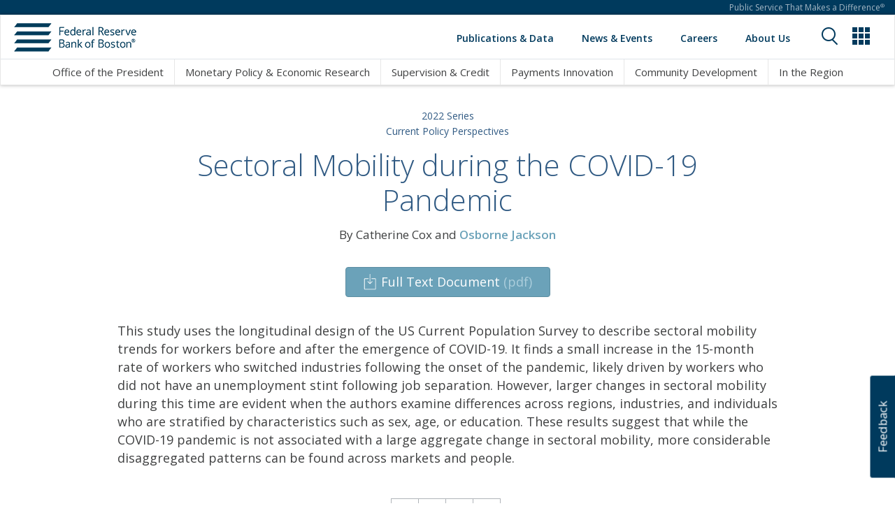

--- FILE ---
content_type: text/html; charset=utf-8
request_url: https://www.bostonfed.org/publications/current-policy-perspectives/2022/sectoral-mobility-during-the-covid19-pandemic.aspx
body_size: 10135
content:
<!DOCTYPE html>

















<html lang="en" class="">
<head>
    <meta charset="utf-8" />
    <meta http-equiv="X-UA-Compatible" content="IE=edge" />
    <!-- Google Tag Manager -->
    <script>
        // ReSharper disable CoercedEqualsUsing
        (function(w,d,s,l,i){w[l]=w[l]||[];w[l].push({'gtm.start':
                new Date().getTime(),event:'gtm.js'});var f=d.getElementsByTagName(s)[0],
                j = d.createElement(s), dl = l != 'dataLayer' ? '&l=' + l : ''; j.async = true; j.src =
                    '//www.googletagmanager.com/gtm.js?id=' + i + dl; f.parentNode.insertBefore(j, f);
        })(window, document, 'script', 'dataLayer', 'GTM-KRN9JH');
        // ReSharper enable CoercedEqualsUsing
    </script>
    <!-- End Google Tag Manager -->
    <meta name="viewport" content="width=device-width, initial-scale=1" />
    <meta name="msapplication-config" content="browserconfig.xml" />
    <meta name="application-name" content="Federal Reserve Bank of Boston" />
    <meta property="article:modified_time" content="2022-12-07T05:00:00.000Z" />
    <meta property="article:published_time" content="2022-12-07T05:00:00.000Z" />
    <meta name="author" content="Federal Reserve Bank of Boston" />
    <meta name="copyright" content="Federal Reserve Bank of Boston" />
    <meta name="distribution" content="global" />
    <meta name="keywords" content="sectoral mobility, COVID-19, Pandemic, Current Population Survey" />
    <meta name="language" content="en" />
    <meta name="msapplication-notification" content="frequency=30; polling-uri=assets/frbnotification1.xml; polling-uri2=assets/frbnotification2.xml; polling-uri3=assets/frbnotification3.xml; polling-uri4=assets/frbnotification4.xml; polling-uri5=assets/frbnotification5.xml;" />
    <meta name="msapplication-square150x150logo" content="/-/media/FRB/FavIcons/ms-icon-150x150_png.png" />
    <meta name="msapplication-square310x310logo" content="/-/media/FRB/FavIcons/ms-icon-310x310_png.png" />
    <meta name="msapplication-square70x70logo" content="/-/media/FRB/FavIcons/ms-icon-70x70_png.png" />
    <meta name="msapplication-tilecolor" content="#003A5D" />
    <meta name="msapplication-tileimage" content="/-/media/FRB/FavIcons/ms-icon-310x310_png.png?mh=150&mw=310" />
    <meta name="msapplication-wide310x150logo" content="/-/media/FRB/FavIcons/ms-icon-310x150_png.png" />
    <meta itemprop="name" content="Sectoral Mobility during the COVID-19 Pandemic" />
    <meta name="newskeywords" content="sectoral mobility, COVID-19, Pandemic, Current Population Survey" />
    <meta name="noemail" content="http://www.bostonfed.org/Legal/NoSpamHarvesting" />
    <meta property="og:image" content="https://www.bostonfed.org/-/media/Images/2020/02/25/12/58/36/cpp-feb2020-spyglass.jpg" />
    <meta property="og:site_name" content="Federal Reserve Bank of Boston" />
    <meta property="og:title" content="Sectoral Mobility during the COVID-19 Pandemic" />
    <meta name="rating" content="Safe for Kids" />
    <meta name="twitter:card" content="https://www.bostonfed.org/-/media/Images/2020/02/25/12/58/36/cpp-feb2020-spyglass.jpg" />
    <meta name="twitter:creator" content="Federal Reserve Bank of Boston" />
    <meta name="twitter:image" content="https://www.bostonfed.org/-/media/Images/2020/02/25/12/58/36/cpp-feb2020-spyglass.jpg" />
    <meta name="twitter:image_src" content="/-/media/FRB/FavIcons/ms-icon-310x310_png.png" />
    <meta name="twitter:site" content="Federal Reserve Bank of Boston" />
    <meta name="twitter:title" content="Sectoral Mobility during the COVID-19 Pandemic" />
    <meta name="publication_date" content="2022-12-07T05:00:00.000Z" />
    <meta http-equiv="last-modified" content="2022-12-07T14:45:52Z" />

    <title>Sectoral Mobility during the COVID-19 Pandemic - Federal Reserve Bank of Boston</title>


    
    <link rel="canonical" href="https://www.bostonfed.org/publications/current-policy-perspectives/2022/sectoral-mobility-during-the-covid19-pandemic.aspx" />

    
    <link rel="shortcut icon" href="/favicon.ico" type="image/x-icon" />
    <link rel="icon" href="/favicon.ico" type="image/x-icon" />
        <link rel="apple-touch-icon" sizes="57x57" href="/-/media/FRB/FavIcons/apple-icon-57x57_png" />
        <link rel="apple-touch-icon" sizes="60x60" href="/-/media/FRB/FavIcons/apple-icon-60x60_png" />
        <link rel="apple-touch-icon" sizes="72x72" href="/-/media/FRB/FavIcons/apple-icon-72x72_png" />
        <link rel="apple-touch-icon" sizes="76x76" href="/-/media/FRB/FavIcons/apple-icon-76x76_png" />
        <link rel="apple-touch-icon" sizes="114x114" href="/-/media/FRB/FavIcons/apple-icon-114x114_png" />
        <link rel="apple-touch-icon" sizes="120x120" href="/-/media/FRB/FavIcons/apple-icon-120x120_png" />
        <link rel="apple-touch-icon" sizes="144x144" href="/-/media/FRB/FavIcons/apple-icon-144x144_png" />
        <link rel="apple-touch-icon" sizes="152x152" href="/-/media/FRB/FavIcons/apple-icon-152x152_png" />
        <link rel="apple-touch-icon" sizes="180x180" href="/-/media/FRB/FavIcons/apple-icon-180x180_png" />
        <link rel="mask-icon" href="/-/media/FRB/FavIcons/safari-pinned-tab.svg" color="#003a5d">
        <link rel="icon" type="image/png" sizes="16x16" href="/-/media/FRB/FavIcons/favicon-16x16_png" />
    <link rel="icon" type="image/png" sizes="32x32" href="/-/media/FRB/FavIcons/favicon-32x32_png" />
    <link rel="icon" type="image/png" sizes="96x96" href="/-/media/FRB/FavIcons/favicon-96x96_png" />
    <link rel="icon" type="image/png" sizes="192x192" href="/-/media/FRB/FavIcons/favicon-96x96_png" />
    <link rel="icon" type="image/png" sizes="194x194" href="/-/media/FRB/FavIcons/favicon-194x194_png" />
    <link rel="manifest" href="/manifest.json" />
    
    <link rel="alternate" type="application/rss+xml" title="BostonFed RSS News" href="https://www.bostonfed.org/feeds/rss_news.xml" />
    <link rel="alternate" type="application/rss+xml" title="BostonFed RSS Research" href="https://www.bostonfed.org/feeds/rss_research.xml" />
    <link rel="alternate" type="application/rss+xml" title="BostonFed RSS Speeches" href="https://www.bostonfed.org/feeds/rss_speeches.xml" />
    <link href="/Content/bootstrap/v3.3.6/css/bootstrap.min.css" rel="stylesheet"/>


    
    <link href="/Content/misc/media-query-change-detection-hack.css" rel="stylesheet"/>


    
    <link href="/Content/website.css" rel="stylesheet"/>

    <link href="/Content/components/topbar/topbar.min.css" rel="stylesheet"/>
<link href="/Content/components/navbar/frb-navbar.css" rel="stylesheet"/>
<link href="/Content/components/footer/footer.min.css" rel="stylesheet"/>
<link href="/Content/components/back-to-top/back-to-top.min.css" rel="stylesheet"/>
<link href="/Content/components/skip-to-content/skip-to-content.css" rel="stylesheet"/>
<link href="/Content/508.css" rel="stylesheet"/>

    
    <link href="/Content/components/HyperLinkList/hyper-link-list.css" rel="stylesheet" type="text/css" />
    <link href="/Content/pages/working-paper.css" rel="stylesheet" type="text/css" />

    <link href="/Content/components/carousel/carousel.min.css" rel="stylesheet"/>
<link href="/Content/components/footer-social-graphics/footer-social-graphics.min.css" rel="stylesheet"/>
<link href="/Content/components/featured-card/featured-card.css" rel="stylesheet"/>
<link href="/Content/components/featured-cards-list/featured-cards-list.css" rel="stylesheet"/>
<link href="/Content/components/columns-grid/columns-grid.css" rel="stylesheet"/>
<link href="/Content/components/card/card.css" rel="stylesheet"/>
<link href="/Content/components/person-profile-card/person-profile-card.css" rel="stylesheet"/>
<link href="/Content/components/person-detail/person-detail.css" rel="stylesheet"/>
<link href="/Content/components/hero/focal-img-hero.css" rel="stylesheet"/>
<link href="/Content/components/anchors-menu/anchors-smart-menu.css" rel="stylesheet"/>
<link href="/Content/components/organization-card/organization-card.css" rel="stylesheet"/>
<link href="/Content/components/related-contributing-business-areas/related-contributing-business-areas.css" rel="stylesheet"/>
<link href="/Content/components/tagbox/tagbox.min.css" rel="stylesheet"/>
<link href="/Content/components/person-card-2/person-card-2.css" rel="stylesheet"/>
<link href="/Content/components/related-links/related-links.css" rel="stylesheet"/>
<link href="/Content/components/scheduled-tagbox/scheduled-tagbox.css" rel="stylesheet"/>
<link href="/Content/components/topiccard/topic-card.css" rel="stylesheet"/>
<link href="/Content/components/gallery/gallery.css" rel="stylesheet"/>
<link href="/Content/components/gallery/image-slide.css" rel="stylesheet"/>
<link href="/Content/components/gallery/aside-image.css" rel="stylesheet"/>
<link href="/Content/components/event-agenda/agenda.css" rel="stylesheet"/>
<link href="/Content/components/download-button/download-button.css" rel="stylesheet"/>
<link href="/Content/components/super-video-wallpaper/super-video-wallpaper.css" rel="stylesheet"/>
<link href="/Content/components/dates/date.css" rel="stylesheet"/>
<link href="/Content/components/event-card/event-card.css" rel="stylesheet"/>
<link href="/Content/components/event-card/event-card-list.css" rel="stylesheet"/>
<link href="/Content/components/links/links.css" rel="stylesheet"/>
<link href="/Content/components/multi-step/multi-step.css" rel="stylesheet"/>
<link href="/Content/components/bullet/bullet.css" rel="stylesheet"/>
<link href="/Content/components/search-component/close-button-round.css" rel="stylesheet"/>
<link href="/Content/components/site-search/site-search.css" rel="stylesheet"/>
<link href="/Content/components/accordion/accordion.css" rel="stylesheet"/>
<link href="/Content/components/parallax-scrolling/parallax.css" rel="stylesheet"/>
<link href="/Content/components/issue-card/issue-card.css" rel="stylesheet"/>
<link href="/Content/components/subscribe-card/subscribe-card.css" rel="stylesheet"/>
<link href="/Content/components/article-list/article-list-noless.css" rel="stylesheet"/>
<link href="/Content/components/breadcrumbs/breadcrumbs.css" rel="stylesheet"/>
<link href="/Content/components/misc-card/president-card.css" rel="stylesheet"/>
<link href="/Content/components/misc-card/mslp-card.css" rel="stylesheet"/>
<link href="/Content/components/misc-card/social-card.css" rel="stylesheet"/>
<link href="/Content/components/wp-initiative-label/wp-inititiave-label.css" rel="stylesheet"/>
<link href="/Content/components/feedback-form/feedback-form.css" rel="stylesheet"/>


    <link href="/Content/misc/responsive-col-heights.css" rel="stylesheet"/>


    <link rel="stylesheet" type="text/css" href="https://fonts.googleapis.com/css?family=Open+Sans:300italic,400italic,600italic,400,300,600">

    <link href="/Content/vendor/focuspoint/focuspoint.css" rel="stylesheet" />
</head>
<body class='' >
    <!-- Google Tag Manager (no script) -->
    <noscript>
        <iframe src="//www.googletagmanager.com/ns.html?id=GTM-KRN9JH"
                height="0" width="0" style="display:none;visibility:hidden"></iframe>
    </noscript>
    <!-- End Google Tag Manager (no script) -->
    <!--googleoff: index-->
            <a class="skip-to-content" href="#main-content">Skip to Content</a>
    <script src="/Scripts/vendor/jquery/jquery-3.7.0.min.js"></script>
<script src="/Scripts/vendor/bootstrap/bootstrap-4.0.0.min.js"></script>
<script src="/Scripts/vendor/picturefill/pf.mutation.min.js"></script>
<script src="/Scripts/vendor/picturefill/picturefill.js"></script>

    <script src="/Scripts/misc/media-query-change-detection-hack.js"></script>


    














<div class="header-section">









<div id="topbar">
    <ul class="list-inline">
        <li>
            <span>
                Public Service That Makes a Difference<sup>®</sup>
            </span>
        </li>
    </ul>
</div>











    <nav class="navbar navbar-default " role="navigation" aria-label="Main Navigation">
        <div class="container-fluid">
            <div class="navbar-header" style="">
                









        <a href="/Home.aspx" class="navbar-brand " role="presentation">
            <img src="/-/media/FRB/GlobalHeader/logo1xpng.png" alt="Boston Fed logo)" role="presentation" />
        </a>

            </div>
            <button type="button" class="navbar-toggle " onclick="FRB.header.toggleMenu()" aria-controls="primary-menu-container">
                









        <a href="javascript:void(0);" class="navbar-brand nav-grid-icon" role="presentation">
            <img src="/-/media/FRB/GlobalHeader/gridmenuicon1xpng.png" alt="Grid Menu)" role="presentation" />
        </a>










        <a href="javascript:void(0);" class="navbar-brand nav-close-icon" role="presentation">
            <img src="/-/media/FRB/GlobalHeader/close_icon_svg.svg" alt="item)" role="presentation" />
        </a>

            </button>
            <div class="navbar-toggle " style="float: right;">
                









        <a href="javascript:void(0);" class="navbar-brand nav-search-icon" role="presentation">
            <img src="/-/media/FRB/GlobalHeader/searchicon1xpng.png" alt="Search)" role="presentation" />
        </a>

            </div>
            <div class="navbar-collapse collapse secondary-menu-container" style="">
                










    <ul class="nav navbar-nav top-menu">
                    <li>
<a href="/publications-and-data.aspx" title="Publications &amp; Data" >Publications &amp; Data</a>                    </li>
                    <li>
<a href="/news-and-events.aspx" title="News &amp; Events" >News &amp; Events</a>                    </li>
                    <li>
<a href="/careers.aspx" title="Careers" >Careers</a>                    </li>
                    <li>
<a href="/about-the-boston-fed.aspx" title="About Us" >About Us</a>                    </li>
    </ul>


            </div>
            <div id="primary-menu-container" class="navbar-collapse visible-lg-block visible-md-block" style="">
                <div class="measuringWrapper">
                    









        <div class="nav-list-wrapper">
              <ul class="nav navbar-nav bottom-menu">
                          <!-- Mobile version of menu item -->
                          <li class="dropdown has-children clearfix">
                              <a href="/office-of-the-president.aspx" class="dropdown-toggle child-link" title="Office of the President">
                                  Office of the President
                                  <img src="/images/right-arrow.png" />
                              </a>
                          </li>
                          <!-- Lg and Md version of menu item-->
                          <li class="hidden-xs hidden-sm dropdown clearfix">
                              <a class="primary-menu-title" href="/office-of-the-president.aspx">
                                  <div class="nav-menu-card-img-wrapper">
                                      <img src="/-/media/FRB/Components/Mezzanine/icn-president.svg?la=en&amp;hash=5156F3242DE488FA1FD343062CF99100" class="svg-get-data" alt="icn-president" />
                                  </div>
                                  Office of the President
                              </a>
                          </li>
                          <!-- Mobile version of menu item -->
                          <li class="dropdown has-children clearfix">
                              <a href="/monetary-policy-and-economic-research.aspx" class="dropdown-toggle child-link" title="Monetary Policy &amp; Economic Research">
                                  Monetary Policy &amp; Economic Research
                                  <img src="/images/right-arrow.png" />
                              </a>
                          </li>
                          <!-- Lg and Md version of menu item-->
                          <li class="hidden-xs hidden-sm dropdown clearfix">
                              <a class="primary-menu-title" href="/monetary-policy-and-economic-research.aspx">
                                  <div class="nav-menu-card-img-wrapper">
                                      <img src="/-/media/FRB/Components/Mezzanine/icn-monetary_policy.svg?la=en&amp;hash=6A716686B039B2EDF879918F79680F81" class="svg-get-data" alt="icn-monetary_policy" />
                                  </div>
                                  Monetary Policy &amp; Economic Research
                              </a>
                          </li>
                          <!-- Mobile version of menu item -->
                          <li class="dropdown has-children clearfix">
                              <a href="/supervision-and-regulation.aspx" class="dropdown-toggle child-link" title="Supervision &amp; Credit">
                                  Supervision &amp; Credit
                                  <img src="/images/right-arrow.png" />
                              </a>
                          </li>
                          <!-- Lg and Md version of menu item-->
                          <li class="hidden-xs hidden-sm dropdown clearfix">
                              <a class="primary-menu-title" href="/supervision-and-regulation.aspx">
                                  <div class="nav-menu-card-img-wrapper">
                                      <img src="/-/media/FRB/Components/Mezzanine/icn-supervision_and_credit.svg?la=en&amp;hash=C8D3998C954234BE9384E13BE9092A3D" class="svg-get-data" alt="icn-supervision_and_credit" />
                                  </div>
                                  Supervision &amp; Credit
                              </a>
                          </li>
                          <!-- Mobile version of menu item -->
                          <li class="dropdown has-children clearfix">
                              <a href="/payments-innovation.aspx" class="dropdown-toggle child-link" title="Payments Innovation">
                                  Payments Innovation
                                  <img src="/images/right-arrow.png" />
                              </a>
                          </li>
                          <!-- Lg and Md version of menu item-->
                          <li class="hidden-xs hidden-sm dropdown clearfix">
                              <a class="primary-menu-title" href="/payments-innovation.aspx">
                                  <div class="nav-menu-card-img-wrapper">
                                      <img src="/-/media/FRB/Components/Mezzanine/icn-payment_studies.svg?la=en&amp;hash=353E1C115DE463F922F651D7316CCD7F" class="svg-get-data" alt="icn-payment_studies" />
                                  </div>
                                  Payments Innovation
                              </a>
                          </li>
                          <!-- Mobile version of menu item -->
                          <li class="dropdown has-children clearfix">
                              <a href="/community-development.aspx" class="dropdown-toggle child-link" title="Community Development">
                                  Community Development
                                  <img src="/images/right-arrow.png" />
                              </a>
                          </li>
                          <!-- Lg and Md version of menu item-->
                          <li class="hidden-xs hidden-sm dropdown clearfix">
                              <a class="primary-menu-title" href="/community-development.aspx">
                                  <div class="nav-menu-card-img-wrapper">
                                      <img src="/-/media/FRB/Components/Mezzanine/icn-community_development.svg?la=en&amp;hash=51D068C4302C6B5489B6333BAB2208FB" class="svg-get-data" alt="icn-community_development" />
                                  </div>
                                  Community Development
                              </a>
                          </li>
                          <!-- Mobile version of menu item -->
                          <li class="dropdown has-children clearfix">
                              <a href="/in-the-region.aspx" class="dropdown-toggle child-link" title="In the Region">
                                  In the Region
                                  <img src="/images/right-arrow.png" />
                              </a>
                          </li>
                          <!-- Lg and Md version of menu item-->
                          <li class="hidden-xs hidden-sm dropdown clearfix">
                              <a class="primary-menu-title" href="/in-the-region.aspx">
                                  <div class="nav-menu-card-img-wrapper">
                                      <img src="/-/media/FRB/Components/Mezzanine/icn-in_the_region.svg?la=en&amp;hash=382A1AF6E97F5E5F67189DA46CA414F2" class="svg-get-data" alt="icn-in_the_region" />
                                  </div>
                                  In the Region
                              </a>
                          </li>
              </ul>
        </div>


                    










    <ul class="nav navbar-nav top-menu">
                    <li>
<a href="/publications-and-data.aspx" title="Publications &amp; Data" >Publications &amp; Data</a>                    </li>
                    <li>
<a href="/news-and-events.aspx" title="News &amp; Events" >News &amp; Events</a>                    </li>
                    <li>
<a href="/careers.aspx" title="Careers" >Careers</a>                    </li>
                    <li>
<a href="/about-the-boston-fed.aspx" title="About Us" >About Us</a>                    </li>
    </ul>


                    










        <div class="nav-list-wrapper">
    <ul class="nav navbar-nav third-level-menu">
                    <li>
<a href="/contact-us.aspx" title="Contact Us" >Contact Us</a>                    </li>
                    <li>
<a href="/about-the-boston-fed/visitor-information-and-directions.aspx" title="Directions &amp; Visitor Info" >Directions &amp; Visitor Information</a>                    </li>
                    <li>
<a href="/reserve-bank-services.aspx" title="Reserve Bank Services" >Reserve Bank Services</a>                    </li>
                    <li>
<a href="/WebForms/e-mail-alerts-subscribe.aspx" >Subscribe</a>                    </li>
    </ul>
        </div>



                </div>
            </div>
        </div>
    </nav>
</div>








<div id="search-container">
    <div>
        <input id="s" class="" name="s" type="search" required="required" data-js="searchInput">
    </div>
</div>
<div id="search-container-label">
    <div>
        <label for="s">Search</label>
    </div>
</div>
<script type="text/javascript">

</script>


<!--googleon: index-->
<main id="main-content" role="main" tabindex="-1">
    










    <div class="container working-container-centered">
        









    <div class="row mast-head-row" >
        







    <div class="col-lg-12 col-md-12 col-sm-12 col-xs-12 center-block text-center ">
        

















<header class="masthead">
        <h1>
                <span class="volume">
                        <a href="/publications-and-data.aspx#/search?vol=d1d48f0bd74a4e92910af5c92ef1a6a8">2022 Series</a>
                </span>
            
        </h1>
            <h1 class="series"><a href="/publications/current-policy-perspectives.aspx">Current Policy Perspectives</a></h1>
    </header>

    </div>

    </div>










    <div class="row working-paper-title-row" >
        







    <div class="col-lg-8 col-md-8 col-sm-10 col-xs-12 center-block text-center ">
        











    <div class="tag-box-container">
                    <div class="content-heading clearfix">
                        <h1 tabindex="0" class="text- tag-box-none title">
Sectoral Mobility during the COVID-19 Pandemic                            <img alt="Sectoral Mobility during the COVID-19 Pandemic" role="presentation" src="/-/media/FRB/Arrows/arrw-right-secondary_svg.svg" class="tag-box-heading-arrow" />
                        </h1>
                    </div>

        
    </div>

    </div>

    </div>










    <div class="row working-paper-by-author-row" >
        







    <div class="col-lg-12 col-md-12 col-sm-12 col-xs-12 center-block text-center ">
        











    <div class="tag-box-container">
                    <div class="tag-box-content clearfix">
                                <span tabindex="0" class="center text-tag " role="presentation">
                                    By Catherine Cox and <a href="/people/bank/osborne-jackson.aspx">Osborne Jackson</a>
                                </span>
                    </div>

        
    </div>

    </div>

    </div>










    <div class="row working-paper-download-bttn-row" >
        







    <div class="col-lg-11 col-md-12 col-sm-12 col-xs-12 text-center center-block text-center">
        





  






<div id="98be1477de284c169adb158594614e10" class="btn-group segmented-buttons">







        <a href="/-/media/Documents/Workingpapers/PDF/2022/cpp20221207.pdf" class="btn button-1 download-button  main-segment " role="button" download>
            
            Full Text Document
                <span class="download-file-extension">(pdf)</span>
        </a>
    </div>

<script type="text/javascript">
    (function () {
        var bttnsContainer = $('#98be1477de284c169adb158594614e10');
        var allSegments = bttnsContainer.find('.btn:not(.main-segment)');
        var mainSegmentWidth = bttnsContainer.find('.main-segment').outerWidth();
        var moreSegmentWidth = bttnsContainer.find('.more-segment').outerWidth();

        var mainSegment = bttnsContainer.find('.main-segment');
        var moreSegment = bttnsContainer.find('.more-segment');

        function hideSegmentsThatDontFit(containerWidth) {
            //console.log('screen width: ' + containerWidth);
            //console.log('segments length : ' + allSegments.length);
            // start counting from end of list and check which anchors need hiding
            for (var i = allSegments.length - 1; i > 0; i--) {
                var currentWidth = 0;
                var sliced = allSegments.slice(0, i);
                //console.log('segments minus one length: ' + sliced.length);
                $(sliced).each(function () {
                    var w = $(this).outerWidth();
                    currentWidth += w;
                    //console.log(w + "; " + currentWidth);
                });

                //console.log('hide ' + i + "th item: " + ((currentWidth + moreSegmentWidth + mainSegmentWidth) > containerWidth) + ', avail. width: ' + containerWidth + ", curr. width: " + (currentWidth + moreSegmentWidth + mainSegmentWidth));
                if ((currentWidth + moreSegmentWidth + mainSegmentWidth) > containerWidth) {
                    // hide the anchor and add to drop down list
                    $(allSegments[i - 1]).hide();
                } else {
                    $(allSegments[i - 1]).show();
                }
            }

            // check if there's engouth space for the last button (after hiding all the other ones)
            if (mainSegment.outerWidth() + (moreSegment.length > 0 ? moreSegment.outerWidth() : 0) >= containerWidth) {
                //moreSegment.hide();
                moreSegment.addClass('temp');
                mainSegment.addClass('temp');
                moreSegment.prev('br').css('display', 'block');
            } else {
                //moreSegment.show();
                moreSegment.removeClass('temp');
                mainSegment.removeClass('temp');
                moreSegment.prev('br').css('display', 'none');
            }
        }

        $(document).on("min-width-320px", function () {
            hideSegmentsThatDontFit(310);
        });
        $(document).on("min-width-400px", function () {
            hideSegmentsThatDontFit(380);
        });
        $(document).on("min-width-480px", function () {
            hideSegmentsThatDontFit(455);
        });
        $(document).on("min-width-560px", function () {
            hideSegmentsThatDontFit(540);
        });
        $(document).on("min-width-640px", function () {
            hideSegmentsThatDontFit(620);
        });
        $(document).on("min-width-720px", function () {
            hideSegmentsThatDontFit(680);
        });
        $(document).on("min-width-768px", function () {
            hideSegmentsThatDontFit(730);
        });
        $(document).on("min-width-992px", function () {
            hideSegmentsThatDontFit(960);
        });
        $(document).on("min-width-1200px", function () {
            hideSegmentsThatDontFit(1110);
        });

    })();
</script>
    </div>

    </div>










    <div class="row working-paper-text-row" >
        







    <div class="col-lg-10 col-md-10 col-sm-10 col-xs-12 center-block ">
        











    <div class="tag-box-container introduction">
                    <div class="tag-box-content clearfix">
<p>This study uses the longitudinal design of the US Current Population Survey to describe sectoral mobility trends for workers before and after the emergence of COVID-19. It finds a small increase in the 15-month rate of workers who switched industries following the onset of the pandemic, likely driven by workers who did not have an unemployment stint following job separation. However, larger changes in sectoral mobility during this time are evident when the authors examine differences across regions, industries, and individuals who are stratified by characteristics such as sex, age, or education. These results suggest that while the COVID-19 pandemic is not associated with a large aggregate change in sectoral mobility, more considerable disaggregated patterns can be found across markets and people.</p>                    </div>

        











<a id="SimpleLinkButon_7a5a3ce8922740c98d9eea7465d9b1ec" class="btn button-4" href="#" role="button" aria-pressed="false" aria-label="see more" target="">see more</a>

    </div>

    </div>

    </div>










    <div class="row working-paper-share-icons-row" >
        







    <div class="col-lg-12 col-md-12 col-sm-12 col-xs-12 section-1 center-block text-center">
        


















    <ul class="list-inline text-center " id="FooterSocialGraphics_f4bb8e2e1fbf4b0bb46f28c983deebdd">
            <li style="height: 40px; width: 40px; border-left: 1px solid #b0b4b9; border-top: 1px solid #b0b4b9; border-bottom: 1px solid #b0b4b9;" class="shared">
                    <a class="svg social-icon shared" target="" href="mailto:?Subject=Sectoral%20Mobility%20during%20the%20COVID-19%20Pandemic&amp;Body=https%3a%2f%2fwww.bostonfed.org%2fpublications%2fcurrent-policy-perspectives%2f2022%2fsectoral-mobility-during-the-covid19-pandemic.aspx" onclick=";" style="text-decoration: none;">
        <div style="position: absolute; top: 8px;">
            <img src="/-/media/FRB/GlobalFooter/social-email-icn.png" alt="social-email-icn" title="" class="svg social-icon " />
            <span>share</span>
        </div>
    </a>

            </li>
            <li style="height: 40px; width: 40px; border-left: 1px solid #b0b4b9; border-top: 1px solid #b0b4b9; border-bottom: 1px solid #b0b4b9;margin-left: -5px;" class="shared">
                    <a class="svg social-icon shared" target="_blank" href="https://twitter.com/share?via=bostonfed&amp;url=https%3a%2f%2fwww.bostonfed.org%2fpublications%2fcurrent-policy-perspectives%2f2022%2fsectoral-mobility-during-the-covid19-pandemic.aspx&amp;text=Sectoral+Mobility+during+the+COVID-19+Pandemic" onclick="javascript:window.open(this.href, &#39;&#39;, &#39;menubar=no,toolbar=no,resizable=yes,scrollbars=yes,height=600,width=600&#39;);" style="text-decoration: none;">
        <div style="position: absolute; top: 8px;">
            <img src="/-/media/FRB/GlobalFooter/x-logo-bostonfed-share.png" alt="" title="" class="svg social-icon " />
            <span>share</span>
        </div>
    </a>

            </li>
            <li style="height: 40px; width: 40px; border-left: 1px solid #b0b4b9; border-top: 1px solid #b0b4b9; border-bottom: 1px solid #b0b4b9;margin-left: -5px;margin-left: -5px;" class="shared">
                    <a class="svg social-icon shared" target="_blank" href="https://www.linkedin.com/shareArticle?url=https%3a%2f%2fwww.bostonfed.org%2fpublications%2fcurrent-policy-perspectives%2f2022%2fsectoral-mobility-during-the-covid19-pandemic.aspx&amp;mini=true&amp;title=Sectoral+Mobility+during+the+COVID-19+Pandemic&amp;summary=&amp;source=@bostonfed" onclick="javascript:window.open(this.href, &#39;&#39;, &#39;menubar=no,toolbar=no,resizable=yes,scrollbars=yes,height=600,width=600&#39;);" style="text-decoration: none;">
        <div style="position: absolute; top: 8px;">
            <img src="/-/media/FRB/GlobalFooter/social-linkedin-icn.png" alt="social-linkedin-icn" title="" class="svg social-icon " />
            <span>share</span>
        </div>
    </a>

            </li>
            <li style="height: 40px; width: 40px; border-left: 1px solid #b0b4b9; border-top: 1px solid #b0b4b9; border-bottom: 1px solid #b0b4b9;margin-left: -5px;margin-left: -5px;border-right: 1px solid #b0b4b9;margin-left: -5px;" class="shared">
                    <a class="svg social-icon shared" target="_blank" href="https://www.facebook.com/sharer/sharer.php?u=https%3a%2f%2fwww.bostonfed.org%2fpublications%2fcurrent-policy-perspectives%2f2022%2fsectoral-mobility-during-the-covid19-pandemic.aspx" onclick="javascript: window.open(this.href, &#39;targetWindow&#39;, &#39;toolbar=no,location=0,status=no,menubar=no,scrollbars=yes,resizable=yes,width=600,height=250&#39;);" style="text-decoration: none;">
        <div style="position: absolute; top: 8px;">
            <img src="/-/media/FRB/GlobalFooter/social-facebook-icn.png" alt="social-facebook-icn" title="" class="svg social-icon " />
            <span>share</span>
        </div>
    </a>

            </li>
    </ul>


<script type="text/javascript">
    $(document).ready(function () {
        FRB.svgImgToInlineSvg.replaceSvgImgWithSvgInline("#FooterSocialGraphics_f4bb8e2e1fbf4b0bb46f28c983deebdd img");
    })
</script>


    </div>

    </div>

    </div>










    <div class="working-paper-container-full-width">
        










    <div class="container working-paper-container-inner">
        









    <div class="row bottom-half-row" >
        







    <div class="col-lg-8 col-md-8 col-sm-12 col-xs-12 col-lg-push-4 col-md-push-4 content-column ">
        










<div id="Accordion_490b068dd16147c6a86e7f3dce02ab76" class="accordion-buttons-container clearfix">
    <a href="#" class="closeall tab-controller">
        <img class="up" src="/-/media/FRB/components/anchorsmenu/arrw-up-secondary_svg.svg" role="presentation" alt="up" />
        collapse all
    </a>
    <a href="#" class="openall tab-controller">
        <img class="down" src="/-/media/FRB/components/anchorsmenu/arrw-down-secondary_svg.svg" role="presentation" alt="down"/>
        expand all
    </a>
</div>

<div class="panel-group frb" id="c73c093c46a84313bb61e8011bf8728b" role="tablist" aria-multiselectable="true" style="clear:both">
        <div class="panel panel-default">
            <div class="panel-heading">
                <h4 class="panel-title heading-1 " data-toggle="collapse" data-target="#collapse1">
                    <img class="up" src="/-/media/FRB/components/anchorsmenu/arrw-up-secondary_svg.svg" alt="up" role="presentation" />
                    <img class="down" src="/-/media/FRB/components/anchorsmenu/arrw-down-secondary_svg.svg" alt="down" role="presentation"/>
                    <span class="heading-title-text">Resources</span>
                </h4>
            </div>
            <div id="collapse1" role="tab" class="panel-collapse collapse show">
                <div class="panel-body">
                    





  





    <div id="id_295a3ef4ccd940f9b596e085e4d562aa">
        <ul class="resource-link-list list-unstyled">
                        <li>
                            






        <a href="/-/media/Documents/Workingpapers/PDF/2022/cpp20221207.pdf" class="btn download-link   " role="button" download>
            
            Full Text Document
                <span class="download-file-extension">(pdf)</span>
        </a>

                        </li>
        </ul>
    </div>

                </div>
            </div>
        </div>
</div>

<script type="text/javascript">

    //$('#c73c093c46a84313bb61e8011bf8728b').on('show.bs.collapse', function () {
    //if(!showAllClicked)
    //$('#c73c093c46a84313bb61e8011bf8728b .in').collapse('hide');
    //});

    // callbacks for expand/collapse all buttons
    $('#Accordion_490b068dd16147c6a86e7f3dce02ab76 .closeall').on('click', function (evt) {
        evt.preventDefault();
        evt.stopPropagation();
        $('#c73c093c46a84313bb61e8011bf8728b .panel-collapse').collapse('hide');
    });

    $('#Accordion_490b068dd16147c6a86e7f3dce02ab76 .openall').on('click', function (evt) {
        evt.preventDefault();
        evt.stopPropagation();
        $('#c73c093c46a84313bb61e8011bf8728b .panel-collapse').collapse('show');
    });

    var initialCollapsed = false;

    function collapseForMobile() {
        if (!initialCollapsed) {
            $('.panel-collapse.in').removeClass('in');
            $('#c73c093c46a84313bb61e8011bf8728b .panel-collapse').collapse('hide');
            initialCollapsed = true;
        }
    }
    $(document).one("min-width-320px", collapseForMobile);
    $(document).one("min-width-480px", collapseForMobile);
    $(document).one("min-width-640px", collapseForMobile);

</script>
    </div>








    <div class="col-lg-4 col-md-4 col-sm-12 col-xs-12 col-lg-pull-8 col-md-pull-8 side-column ">
        







<aside class="">













    <div class="hyperlinklist clearfix">
                <div class="content-heading clearfix">
                    <h1 tabindex="0" class="heading-3-1">
                        Site Topics
                    </h1>
                </div>
                    <ul class="list-inline">
                        <li>
                                <a href="/monetary-policy-and-economic-research.aspx" title="Monetary Policy &amp; Economic Research" target="">
                            <span class="tag">Monetary Policy & Economic Research</span>
                                </a>
                                                    </li>
                    </ul>

    </div>














    <div class="hyperlinklist clearfix">
                <div class="content-heading clearfix">
                    <h1 tabindex="0" class="heading-3-1">
                        Keywords
                    </h1>
                </div>
                    <ul class="list-inline">
                        <li>
                            <span class="tag">sectoral mobility</span>
                            ,                         </li>
                        <li>
                            <span class="tag">COVID-19</span>
                            ,                         </li>
                        <li>
                            <span class="tag">Pandemic</span>
                            ,                         </li>
                        <li>
                            <span class="tag">Current Population Survey</span>
                                                    </li>
                    </ul>

    </div>














    <div class="hyperlinklist clearfix">
                <div class="content-heading clearfix">
                    <h1 tabindex="0" class="heading-3-1">
                        JEL Codes
                    </h1>
                </div>
                    <ul class="list-inline">
                        <li>
                            <span class="tag">J63</span>
                            ,                         </li>
                        <li>
                            <span class="tag">J24</span>
                            ,                         </li>
                        <li>
                            <span class="tag">I18</span>
                                                    </li>
                    </ul>

    </div>





















    <div class="tag-box-container margin-top-25">
                    <div class="tag-box-content clearfix">
<link rel="stylesheet" type="text/css" href="/Resources/css/doi.css" />
<h1 class="doi-header">Citation</h1>
<p class="doi-text">Cox, Catherine, and Osborne Jackson. &ldquo;Sectoral Mobility during the COVID-19 Pandemic.&rdquo; 2022. Federal Reserve Bank of Boston Current Policy Perspectives. December 7, 2022.</p>                    </div>

        
    </div>














    <div class="hyperlinklist clearfix">
                <div class="content-heading clearfix">
                    <h1 tabindex="0" class="heading-3-1">
                        Related Content
                    </h1>
                </div>
                            <a href="/publications/research-department-working-paper/2020/consumption-heterogeneity-by-occupation.aspx" title="Consumption Heterogeneity by Occupation: Understanding the Impact of Occupation on Personal Consumption during the COVID-19 Pandemic" target="">
                            <span tabindex="0" class="tag" role="presentation">
                                Consumption Heterogeneity by Occupation: Understanding the Impact of Occupation on Personal Consumption during the COVID-19 Pandemic
                            </span>
                            </a>
                            <hr class="divider"/>
                            <a href="/publications/current-policy-perspectives/2021/consumption-spending-during-the-covid-19-pandemic.aspx" title="Consumption Spending during the COVID-19 Pandemic" target="">
                            <span tabindex="0" class="tag" role="presentation">
                                Consumption Spending during the COVID-19 Pandemic
                            </span>
                            </a>
                            <hr class="divider"/>
                            <a href="/publications/new-england-public-policy-center-regional-briefs/2022/evictions-in-new-england-and-the-impact-of-public-policy-during-the-covid19-pandemic.aspx" title="Evictions in New England and the Impact of Public Policy during the COVID-19 Pandemic " target="">
                            <span tabindex="0" class="tag" role="presentation">
                                Evictions in New England and the Impact of Public Policy during the COVID-19 Pandemic 
                            </span>
                            </a>
                            <hr class="divider"/>
                            <a href="/publications/new-england-public-policy-center-research-report/2021/job-displacement-and-sectoral-mobility-in-new-england.aspx" title="Job Displacement and Sectoral Mobility in New England" target="">
                            <span tabindex="0" class="tag" role="presentation">
                                Job Displacement and Sectoral Mobility in New England
                            </span>
                            </a>
                            <hr class="divider"/>
                            <a href="/publications/current-policy-perspectives/2022/lessons-learned-from-mortgage-borrower-policies-and-outcomes-during-the-covid-19-pandemic.aspx" title="Lessons Learned from Mortgage Borrower Policies and Outcomes during the COVID-19 Pandemic" target="">
                            <span tabindex="0" class="tag" role="presentation">
                                Lessons Learned from Mortgage Borrower Policies and Outcomes during the COVID-19 Pandemic
                            </span>
                            </a>

    </div>
</aside>
    </div>

    </div>

    </div>

    </div>











    <div class="container working-paper-bottom-section-container">
        









    <div class="row bottom-section-row" >
        







    <div class="col-lg-12 col-md-12 col-sm-12 col-xs-12 side-column ">
        













                <div class="related-contributing-business-areas content-heading clearfix col-xs-12">
                    <h1 tabindex="0" class="tag-box  text-left tag-box-none heading-1">
                    <ul class="list-inline">
                        <li class="link-title">
Contributing business areas                                <img alt="Contributing business areas" role="presentation" src="/-/media/FRB/Arrows/arrw-right-secondary_svg.svg" style="display: none" />
                        </li>
                            <li class="link-item" style="margin-left: 30px;">















    















    <a id="SuperLinkButton_88fce52bcb8b49bf96fcaccc0ecad426" class="text-left" href="/about-the-boston-fed/business-areas/research.aspx" role="button" aria-pressed="false" aria-label="Research">Research</a>
                            </li>
                    </ul>
                    </h1>
                </div>



    </div>

    </div>

    </div>

    









    <button id="openModalButton" type="button">
        <span class="svg-container" id="openModalButtonSvg">
        </span>
        <span id="openModalButtonText">Feedback</span>
    </button>
    <div id="surveyModal" class="hidden">
        <div id="surveyContent">
             <script>
     (function (t, e, s, n) {
         var o, a, c; t.SMCX = t.SMCX || [], e.getElementById(n) || (o = e.getElementsByTagName(s), a = o[o.length - 1], c = e.createElement(s), c.type = "text/javascript", c.async = !0, c.id = n, c.src = "https://widget.surveymonkey.com/collect/website/js/tRaiETqnLgj758hTBazgdx36tPPmbOetKpVVq6KU3GI_2BD9DQOfHuaW6eKh04WFt9.js", a.parentNode.insertBefore(c, a))
     })(window, document, "script", "smcx-sdk");</script>
            <svg class="frb-surveymonkey-close" xmlns="http://www.w3.org/2000/svg" width="16" height="16" viewBox="0 0 16 16" fill="none">
                <path d="M3.00049 3L13.0005 13" stroke="#003A5D" stroke-width="2" stroke-linecap="round" />
                <path d="M2.99995 13.0001L12.9999 3.00006" stroke="#003A5D" stroke-width="2" stroke-linecap="round" />
            </svg>
        </div>

    </div>
    <script type="text/javascript" src="/Scripts/Components/FeedbackForm/FeedbackForm.js">
    </script>

</main>
<!--googleoff: index-->
    <footer style="clear: both;" role="contentinfo" aria-label="footer">
        <div class="footer-container">
            <div class="container">
                <div class="footer-wrapper-row">
                    









    <div class="row" id=GridRow>
        







    <div class="col-lg-12 col-md-12 col-sm-12 col-xs-12 ">
        








<div class="footer-tweets" style="visibility:hidden;">
        <a href="https://x.com/BostonFed" alt="Boston Fed X" title="Twitter" class="twitter-logo"></a>
    <span class="tweet-container" id="tweet-container">
    </span>
</div>

    <script type="text/javascript">
        var FRBTwitter = FRBTwitter || {};
        FRBTwitter.ScreenName = "bostonfed";
    </script>
    <script src="/Vendors/twitter-post-fetcher/twitter-post-fetcher.js"></script>
    <script src="/Scripts/misc/tweets-processor.js" defer></script>


    </div>

    </div>










    <div class="row footer-sections-container" id=GridRow3>
        







    <div class="col-lg-7 col-md-6 col-sm-12 col-xs-12 ">
        









    <div class="row" id=GridRow2>
        







    <div class="col-lg-4 col-md-11 col-sm-4 col-xs-12 section-container ">
        









        <h3>
<a href="/about-the-boston-fed.aspx" title="About Us" >About Us</a>        </h3>
    <ul class="footer-links list-unstyled">
                <li>
<a href="/about-the-boston-fed.aspx#vip1" title="Leadership &amp; Organization" >Leadership &amp; Organization</a>                </li>
                <li>
<a href="/about-the-boston-fed/doing-business-with-us.aspx" title="Doing Business with Us" >Doing Business With Us</a>                </li>
                <li>
<a href="/careers.aspx" >Careers</a>                </li>
    </ul>

    </div>








    <div class="col-lg-4 col-md-11 col-sm-4 col-xs-12 section-container ">
        









        <h3>
<a href="/reserve-bank-services.aspx" title="Reserve Bank Services" >Reserve Bank Services</a>        </h3>
    <ul class="footer-links list-unstyled">
                <li>
<a href="/about-the-boston-fed/business-areas/cash-services.aspx" >Cash Services</a>                </li>
                <li>
<a href="/reserve-bank-services.aspx#district" title="Wholesale Payments" >Wholesale Payments</a>                </li>
    </ul>

    </div>








    <div class="col-lg-4 col-md-11 col-sm-3 col-xs-12 col-md-push-0 col-sm-push-1 section-container ">
        









        <h3>
<a href="/contact-us.aspx" title="Contact Us" >Contact Us</a>        </h3>
    <ul class="footer-links list-unstyled">
    </ul>

    </div>

    </div>

    </div>








    <div class="col-lg-5 col-md-6 col-sm-12 col-xs-12 section-container ">
        









    <div class="row" id=GridRow1>
        







    <div class="col-lg-12 col-md-12 col-sm-12 col-xs-12 ">
        






<div class="text-right footer-img-container">
    <img src="/-/media/FRB/GlobalFooter/frbb-building_jpg.jpg?la=en&amp;h=101&amp;w=101&amp;hash=1CDD71867C08724BF0DB8F65AD338C06" class="img-circle img-thumbnail" alt="frbb-building_jpg" />
</div>
<div class="text-right footer-directions-text">
    <h3>
<a href="/about-the-boston-fed/visitor-information-and-directions.aspx" >Visitor Information &amp; Directions</a>    </h3>
    <address>
        <ul class="list-unstyled">
            <li tabindex="0">600 Atlantic Avenue</li>
            <li tabindex="0">Boston, MA 02210-2204</li>
            <li>
<a href="https://www.google.com/maps/place/Federal+Reserve+Bank+of+Boston/@42.352723,-71.0556968,17z/data=!4m5!3m4!1s0x89e37081e94d9b6b:0x6e38db4571273a5!8m2!3d42.3527331!4d-71.0536419" class="open-map" target="_blank" title="Map" rel="noopener noreferrer" >map</a>            </li>
        </ul>
        <a href="tel:+16179733000">(617) 973-3000</a>
    </address>
</div>

<script type="application/ld+json">
{
    "@context": "http://schema.org",
    "@type": "LocalBusiness",
    "name": "Federal Reserve Bank of Boston",
    "telephone": "(617) 973.3000",
    "address":
    {
        "@type": "PostalAddress",
        "streetAddress": "600 Atlantic Avenue",
        "addressLocality": "Boston",
        "addressRegion": "MA",
        "postalCode": "02210-2204"
    }
}
</script>


    </div>

    </div>

    </div>

    </div>










    <div class="row" id=GridRow4>
        







    <div class="col-lg-12 col-md-12 col-sm-5 col-xs-12 col-md-push-0 col-sm-push-7 social-links text-right ">
        


















    <ul class="list-inline  " id="FooterSocialGraphics_e578e9703e874b4cb1d414784a87ccb8">
            <li style="" class="">
                <a href="/WebForms/e-mail-alerts-subscribe.aspx" ><img src="/-/media/FRB/GlobalFooter/email.svg?la=en&amp;hash=66DEA1285748880BFF079C9DA3AA2FBD" class="svg social-icon" alt="email" /></a>
            </li>
            <li style="margin-left: -5px;" class="">
                <a href="https://www.facebook.com/bostonfed" target="_blank" title="Facebook" rel="noopener noreferrer" ><img src="/-/media/FRB/GlobalFooter/facebook-social-share-footer.svg?la=en&amp;hash=0E5861C2424A5CE157F8919ACC58F0D1" class="svg social-icon" alt="facebook-social-share-footer" /></a>
            </li>
            <li style="margin-left: -5px;margin-left: -5px;" class="">
                <a href="https://x.com/BostonFed" target="_blank" title="Twitter" rel="noopener noreferrer" ><img src="/-/media/FRB/GlobalFooter/x-logo-bostonfed-footer.svg?la=en&amp;hash=455D5EEB41158E4B66DAC5F8253AEDEC" class="svg social-icon" alt="X" /></a>
            </li>
            <li style="margin-left: -5px;margin-left: -5px;margin-left: -5px;" class="">
                <a href="https://www.youtube.com/user/FederalReserveBoston" target="_blank" title="YouTube" rel="noopener noreferrer" ><img src="/-/media/FRB/GlobalFooter/youtube_icon_svg.svg?la=en&amp;hash=99BF0947EEEE90ECBD6728DC8643A6EF" class="svg social-icon" alt="YouTube" /></a>
            </li>
            <li style="margin-left: -5px;margin-left: -5px;margin-left: -5px;margin-left: -5px;" class="">
                <a href="https://www.linkedin.com/company/bostonfed" target="_blank" title="LinkedIn" rel="noopener noreferrer" ><img src="/-/media/FRB/GlobalFooter/linkedin_icon_svg.svg?la=en&amp;hash=EA80FC49C1611C000431616EDA76A896" class="svg social-icon" alt="LinkedIn" /></a>
            </li>
            <li style="margin-left: -5px;margin-left: -5px;margin-left: -5px;margin-left: -5px;margin-left: -5px;" class="">
                <a href="/feeds.aspx" title="The Federal Reserve Bank of Boston RSS 1.0 Feeds" ><img src="/-/media/FRB/GlobalFooter/rss_icon_svg.svg?la=en&amp;hash=0D288383A810A7A96A70AC166103AE3F" class="svg social-icon" alt="RSS Feeds" /></a>
            </li>
    </ul>


<script type="text/javascript">
    $(document).ready(function () {
        FRB.svgImgToInlineSvg.replaceSvgImgWithSvgInline("#FooterSocialGraphics_e578e9703e874b4cb1d414784a87ccb8 img");
    })
</script>
















    
            <p class="class">















    <a id="SuperLinkButton_258b455a93604ce597a1afa9944fc7df" class="get-updates-link-container" href="/WebForms/e-mail-alerts-subscribe.aspx" role="button" aria-pressed="false" aria-label="Get Email Updates From The Boston Fed">Get Email Updates From The Boston Fed</a>
            </p>

    </div>

    </div>










    <div class="row footer-utility-container-row" id=GridRow5>
        







    <div class="col-lg-12 col-md-12 col-sm-12 col-xs-12 footer-utility-container ">
        









    <div class="footer-utility-inner">
        









    <ul class="list-inline footer-utility-list">
                <li>
<a href="/about-the-boston-fed/termsofuse.aspx" title="Terms of Use &amp; Privacy" >Terms of Use &amp; Privacy</a>                </li>
                <li>
<a href="/data-privacy.aspx" >Data Privacy</a>                </li>
                <li>
<a href="/about-the-boston-fed/site-accessibility.aspx" title="Site Accessibility" >Site Accessibility</a>                </li>
                <li>
<a href="/about-the-boston-fed/feedback.aspx" title="Feedback" >Feedback</a>                </li>
    </ul>










    <span tabindex="0" class="footer-utility-copyright text-right">©  Federal Reserve Bank of Boston</span>


    </div>

    </div>

    </div>

                </div>
            </div>
        </div>
    </footer>









    
        <script src="/Scripts/misc/utilities.js"></script>
<script src="/Scripts/Components/Header/headtacular.js"></script>
<script src="/Scripts/Components/Header/header-nav.js"></script>
<script src="/Scripts/vendor/focuspoint/focuspoint-v2.js"></script>
<script src="/Scripts/vendor/type-it/typeit.min.js"></script>
<script src="/Scripts/jquery.waitforimages.min.js"></script>
<script src="/Scripts/misc/svg-img-to-inline-svg.js"></script>
<script src="/Scripts/Components/Cards/CardsModule.js"></script>
<script src="/Scripts/components/gallery/gallery.js"></script>
<script src="/scripts/Components/VideoWallpaper/VideoWallpaper.js"></script>
<script src="/Scripts/components/modaliframe/modaliframe.js"></script>


    <script src="/Scripts/pages/working-paper.js" type="text/javascript"></script>

    
    <div id="mediaQueryJsHack"></div>
    <script>
    var FRB = FRB || {};
    FRB.hash = "EIYjrHl25c4wUtCGErAzDWxPWmzmKWKoS79x5ru1LGM=";
    </script>

    <script type="text/javascript">
        $(document).ready(function () {
            $('.focuspoint').focusPoint({ reCalcOnWindowResize: false, customReCalcTrigger: FRB.mediaQueries.registerForAllBreakpoints });
        })
    </script>

<script type="text/javascript"  src="/xbKV/Du1r/KBw/NHp/ekxQ/SONiVbVc4bJ8kh1QpY/Qk1Q/clE/tfWcTYlE"></script></body>
</html>


--- FILE ---
content_type: text/html; charset=utf-8
request_url: https://www.surveymonkey.com/r/Z2S2MP2?embedded=1
body_size: 15069
content:
<!DOCTYPE html><html lang="en"><head><meta charSet="utf-8"/><link rel="apple-touch-icon" href="/apple-touch-icon-precomposed.png"/><link rel="apple-touch-icon" sizes="57x57" href="/apple-touch-icon-57x57-precomposed.png"/><link rel="apple-touch-icon" sizes="60x60" href="/apple-touch-icon-60x60-precomposed.png"/><link rel="apple-touch-icon" sizes="72x72" href="/apple-touch-icon-72x72-precomposed.png"/><link rel="apple-touch-icon" sizes="76x76" href="/apple-touch-icon-76x76-precomposed.png"/><link rel="apple-touch-icon" sizes="114x114" href="/apple-touch-icon-114x114-precomposed.png"/><link rel="apple-touch-icon" sizes="120x120" href="/apple-touch-icon-120x120-precomposed.png"/><link rel="apple-touch-icon" sizes="144x144" href="/apple-touch-icon-144x144-precomposed.png"/><link rel="apple-touch-icon" sizes="152x152" href="/apple-touch-icon-152x152-precomposed.png"/><link rel="apple-touch-icon" sizes="180x180" href="/apple-touch-icon-180x180-precomposed.png"/><link rel="shortcut icon" href="////prod.smassets.net/assets/static/images/surveymonkey/favicon.ico"/><title>SurveyMonkey Powered Online Survey</title><meta name="twitter:card" content="summary_large_image"/><meta name="viewport" content="width=device-width, initial-scale=1, user-scalable=yes"/><meta name="robots" content="noindex, follow"/><meta http-equiv="content-language" content="en-US"/><link rel="canonical" href="https://www.surveymonkey.com/r/Z2S2MP2"/><link rel="stylesheet preload" as="style" data-href="https://fonts.googleapis.com/css?family=Open+Sans:300,400,600,700" data-optimized-fonts="true"/><meta name="next-head-count" content="19"/><link nonce="ZGMyZDJkYTEtYjBkZC00OTNlLTg4NGItODZkYzY4MDRiZWUw" rel="preload" href="//prod.smassets.net/assets/smweb/_next/static/css/09b8ded99e3057ee.css" as="style"/><link nonce="ZGMyZDJkYTEtYjBkZC00OTNlLTg4NGItODZkYzY4MDRiZWUw" rel="stylesheet" href="//prod.smassets.net/assets/smweb/_next/static/css/09b8ded99e3057ee.css" data-n-g=""/><link nonce="ZGMyZDJkYTEtYjBkZC00OTNlLTg4NGItODZkYzY4MDRiZWUw" rel="preload" href="//prod.smassets.net/assets/smweb/_next/static/css/c8b889d9f75d84cb.css" as="style"/><link nonce="ZGMyZDJkYTEtYjBkZC00OTNlLTg4NGItODZkYzY4MDRiZWUw" rel="stylesheet" href="//prod.smassets.net/assets/smweb/_next/static/css/c8b889d9f75d84cb.css" data-n-p=""/><link nonce="ZGMyZDJkYTEtYjBkZC00OTNlLTg4NGItODZkYzY4MDRiZWUw" rel="preload" href="//prod.smassets.net/assets/smweb/_next/static/css/1d8c8490f4f74969.css" as="style"/><link nonce="ZGMyZDJkYTEtYjBkZC00OTNlLTg4NGItODZkYzY4MDRiZWUw" rel="stylesheet" href="//prod.smassets.net/assets/smweb/_next/static/css/1d8c8490f4f74969.css" data-n-p=""/><link nonce="ZGMyZDJkYTEtYjBkZC00OTNlLTg4NGItODZkYzY4MDRiZWUw" rel="preload" href="//prod.smassets.net/assets/smweb/_next/static/css/79be09e3c442a89b.css" as="style"/><link nonce="ZGMyZDJkYTEtYjBkZC00OTNlLTg4NGItODZkYzY4MDRiZWUw" rel="stylesheet" href="//prod.smassets.net/assets/smweb/_next/static/css/79be09e3c442a89b.css" data-n-p=""/><noscript data-n-css="ZGMyZDJkYTEtYjBkZC00OTNlLTg4NGItODZkYzY4MDRiZWUw"></noscript><script defer="" nonce="ZGMyZDJkYTEtYjBkZC00OTNlLTg4NGItODZkYzY4MDRiZWUw" nomodule="" src="//prod.smassets.net/assets/smweb/_next/static/chunks/polyfills-42372ed130431b0a.js"></script><script src="//prod.smassets.net/assets/smweb/_next/static/chunks/webpack-0c576eebb9b8219a.js" nonce="ZGMyZDJkYTEtYjBkZC00OTNlLTg4NGItODZkYzY4MDRiZWUw" defer=""></script><script src="//prod.smassets.net/assets/smweb/_next/static/chunks/framework-5ddd597c94d4e4d0.js" nonce="ZGMyZDJkYTEtYjBkZC00OTNlLTg4NGItODZkYzY4MDRiZWUw" defer=""></script><script src="//prod.smassets.net/assets/smweb/_next/static/chunks/main-7f1caf4490fbe608.js" nonce="ZGMyZDJkYTEtYjBkZC00OTNlLTg4NGItODZkYzY4MDRiZWUw" defer=""></script><script src="//prod.smassets.net/assets/smweb/_next/static/chunks/pages/_app-160a2a8cdff00cc3.js" nonce="ZGMyZDJkYTEtYjBkZC00OTNlLTg4NGItODZkYzY4MDRiZWUw" defer=""></script><script src="//prod.smassets.net/assets/smweb/_next/static/chunks/2522de2a-9b044dd24216c63e.js" nonce="ZGMyZDJkYTEtYjBkZC00OTNlLTg4NGItODZkYzY4MDRiZWUw" defer=""></script><script src="//prod.smassets.net/assets/smweb/_next/static/chunks/dabbe31a-bb4aa59e9df950c0.js" nonce="ZGMyZDJkYTEtYjBkZC00OTNlLTg4NGItODZkYzY4MDRiZWUw" defer=""></script><script src="//prod.smassets.net/assets/smweb/_next/static/chunks/fa8b9cbd-664e07b95ee9e727.js" nonce="ZGMyZDJkYTEtYjBkZC00OTNlLTg4NGItODZkYzY4MDRiZWUw" defer=""></script><script src="//prod.smassets.net/assets/smweb/_next/static/chunks/b2690919-e6067eabd50365a7.js" nonce="ZGMyZDJkYTEtYjBkZC00OTNlLTg4NGItODZkYzY4MDRiZWUw" defer=""></script><script src="//prod.smassets.net/assets/smweb/_next/static/chunks/e1e36955-cd7005a017931e55.js" nonce="ZGMyZDJkYTEtYjBkZC00OTNlLTg4NGItODZkYzY4MDRiZWUw" defer=""></script><script src="//prod.smassets.net/assets/smweb/_next/static/chunks/4a616997-e6d64a1b4126c42c.js" nonce="ZGMyZDJkYTEtYjBkZC00OTNlLTg4NGItODZkYzY4MDRiZWUw" defer=""></script><script src="//prod.smassets.net/assets/smweb/_next/static/chunks/843-d6fafa9c6bec2200.js" nonce="ZGMyZDJkYTEtYjBkZC00OTNlLTg4NGItODZkYzY4MDRiZWUw" defer=""></script><script src="//prod.smassets.net/assets/smweb/_next/static/chunks/266-08a98030c4c8c306.js" nonce="ZGMyZDJkYTEtYjBkZC00OTNlLTg4NGItODZkYzY4MDRiZWUw" defer=""></script><script src="//prod.smassets.net/assets/smweb/_next/static/chunks/821-380668b9cd03b2e5.js" nonce="ZGMyZDJkYTEtYjBkZC00OTNlLTg4NGItODZkYzY4MDRiZWUw" defer=""></script><script src="//prod.smassets.net/assets/smweb/_next/static/chunks/905-1b9b6a356b685d5a.js" nonce="ZGMyZDJkYTEtYjBkZC00OTNlLTg4NGItODZkYzY4MDRiZWUw" defer=""></script><script src="//prod.smassets.net/assets/smweb/_next/static/chunks/142-0fa82678fd3db355.js" nonce="ZGMyZDJkYTEtYjBkZC00OTNlLTg4NGItODZkYzY4MDRiZWUw" defer=""></script><script src="//prod.smassets.net/assets/smweb/_next/static/chunks/595-3f03ee09dcd8111f.js" nonce="ZGMyZDJkYTEtYjBkZC00OTNlLTg4NGItODZkYzY4MDRiZWUw" defer=""></script><script src="//prod.smassets.net/assets/smweb/_next/static/chunks/967-5f3425bc1c889fd3.js" nonce="ZGMyZDJkYTEtYjBkZC00OTNlLTg4NGItODZkYzY4MDRiZWUw" defer=""></script><script src="//prod.smassets.net/assets/smweb/_next/static/chunks/pages/r/surveyTaking/%5BcollectKey%5D-3e08d1124359af2c.js" nonce="ZGMyZDJkYTEtYjBkZC00OTNlLTg4NGItODZkYzY4MDRiZWUw" defer=""></script><script src="//prod.smassets.net/assets/smweb/_next/static/respweb-dev/_buildManifest.js" nonce="ZGMyZDJkYTEtYjBkZC00OTNlLTg4NGItODZkYzY4MDRiZWUw" defer=""></script><script src="//prod.smassets.net/assets/smweb/_next/static/respweb-dev/_ssgManifest.js" nonce="ZGMyZDJkYTEtYjBkZC00OTNlLTg4NGItODZkYzY4MDRiZWUw" defer=""></script><style id="jss">[class*='smqr-'],[class*='smqr-']::before,[class*='smqr-']::after {
  margin: 0;
  padding: 0;
  box-sizing: border-box;
  list-style: none;
  -webkit-font-smoothing: antialiased;
}
@font-face {
  src: url(https://cdn.smassets.net/assets/static/fonts/national2/regular.woff) format('woff');
  src: url(https://cdn.smassets.net/assets/static/fonts/national2/regular.eot#iefix) format('embedded-opentype');
  font-family: 'National 2';
  font-weight: 400;
  font-display: swap;
  src: url(https://cdn.smassets.net/assets/static/fonts/national2/regular.woff2) format('woff2');
}
@font-face {
  src: url(https://cdn.smassets.net/assets/static/fonts/national2/medium.woff) format('woff');
  src: url(https://cdn.smassets.net/assets/static/fonts/national2/medium.eot#iefix) format('embedded-opentype');
  font-family: 'National 2';
  font-weight: 500;
  font-display: swap;
  src: url(https://cdn.smassets.net/assets/static/fonts/national2/medium.woff2) format('woff2');
}
[class*='wrench'], [class*='wrench']::before, [class*='wrench']::after {
  box-sizing: border-box;
  font-family: 'National 2', National2, 'Helvetica Neue', Helvetica, Arial, 'Hiragino Sans', 'Hiragino Kaku Gothic Pro', '游ゴシック', '游ゴシック体', YuGothic, 'Yu Gothic', 'ＭＳ ゴシック', 'MS Gothic', sans-serif;
  -webkit-font-smoothing: antialiased;
}
body {
  font-size: 16px;
}
.skipLinks-0-2-23 {
  top: 0;
  clip: rect(0 0 0 0);
  left: 0;
  width: 1px;
  height: 1px;
  padding: 0;
  z-index: 999999;
  overflow: hidden;
  position: absolute;
  font-size: 16px;
  font-family: 'National 2', National2, 'Helvetica Neue', Helvetica, Arial, 'Hiragino Sans', 'Hiragino Kaku Gothic Pro', '游ゴシック', '游ゴシック体', YuGothic, 'Yu Gothic', 'ＭＳ ゴシック', 'MS Gothic', sans-serif;
  font-weight: 500;
  background-color: #fff;
}
.skipLinks-0-2-23:focus-within {
  clip: auto;
  width: 100%;
  height: auto;
  padding: 10px;
  position: fixed;
}
.skipLinks-0-2-23 > a {
  color: #007faa;
  margin-right: 8px;
  text-decoration: underline;
}
.skipLinks-0-2-23 > a:hover, .skipLinks-0-2-23 > a:focus {
  outline: 2px solid #007faa;
  outline-offset: 2px;
}
.richTextContent-0-2-54 a {
  color: blue;
  text-decoration: underline;
}
.richTextContent-0-2-54 ol {
  margin: 16px 0;
  padding: 0 0 0 40px;
  list-style-type: decimal;
}
.richTextContent-0-2-54 ul {
  margin: 16px 0;
  padding: 0 0 0 40px;
  list-style: disc outside none;
}
.richTextContent-0-2-54 p {
  margin: 13px 0;
}
.richTextContent-0-2-54 b {
  font-weight: bold;
}
.richTextContent-0-2-54 strong {
  font-weight: bold;
}
.richTextContent-0-2-54 em {
  font-style: italic;
}
.richTextContent-0-2-54 i {
  font-style: italic;
}
.richTextContent-0-2-54 big {
  font-size: larger;
}
.richTextContent-0-2-54 small {
  font-size: smaller;
}
.richTextContent-0-2-54 sup {
  top: -0.5em;
  position: relative;
  font-size: 75%;
  line-height: 0;
  vertical-align: baseline;
}
.richTextContent-0-2-54 iframe {
  border: 0;
  max-width: 100%;
}
.richTextContent-0-2-54 img {
  border: 0;
  height: auto;
  max-width: 100%;
  -ms-interpolation-mode: bicubic;
}
.richTextContent-0-2-54 span[data-tooltip] {
  cursor: pointer;
  display: inline;
  position: relative;
  border-bottom: 1px dashed;
  text-decoration: inherit;
}
.richTextContent-0-2-54 ul ul li {
  list-style: circle;
}
.richTextContent-0-2-54 a:hover {
  cursor: pointer;
}
.richTextContent-0-2-54 a:focus {
  outline: currentColor auto 1px;
}
.sm-surveyTitle-0-2-43 {
  color: rgba(0,58,93,1);
  margin: 0;
  font-size: 26px;
  font-style: normal;
  font-family: Open Sans,Arial,Helvetica;
  font-weight: 400;
  line-height: 1.25;
  padding-bottom: 24px;
  text-decoration: none;
}
.sm-surveyTitle-0-2-43 strong {
  font-weight: bold !important;
}
@media (max-width: 640px) {
  .sm-surveyTitle-0-2-43 {  }
}
  .sm-surveyTitleWrapper-0-2-44 {  }
  .sm-surveyTitleOuterWrapper-0-2-45 {  }
  .sm-surveyTitle-d0-0-2-46 {
    width: 100%;
    text-align: start;
  }
  .sm-surveyTitleWrapper-d1-0-2-47 {  }
  .sm-surveyTitleOuterWrapper-d2-0-2-48 {  }
  .sm-surveyAnchor-0-2-61 {
    font-size: inherit;
    font-family: inherit;
    font-weight: 400;
    -webkit-font-smoothing: antialiased;
  }
  .sm-surveyAnchor-0-2-61:hover, .sm-surveyAnchor-0-2-61:focus {
    outline: 1px solid rgba(63,64,65,1);
    box-shadow: 0 0 1px transparent;
    outline-offset: 1px;
  }
  .sm-surveyAnchor-d0-0-2-62 {
    color: ;
    text-decoration: none;
  }
  .sm-surveyAnchor-d0-0-2-62:hover, .sm-surveyAnchor-d0-0-2-62:focus {
    text-decoration: underline;
  }
  .sm-pageTitle-0-2-49 {
    color: rgba(0,58,93,1);
    font-size: 26px;
    font-style: normal;
    margin-top: 0;
    font-family: Open Sans,Arial,Helvetica;
    font-weight: 400;
    line-height: 1.25;
    margin-bottom: 12px;
    text-decoration: none;
  }
  .sm-pageTitle-0-2-49 strong {
    font-weight: bold !important;
  }
  .sm-questionNumber-0-2-50 {  }
  .sm-questionNumber-d0-0-2-51 {
    margin: 0 0.25em 0 0;
  }
  .pageTitleV2Theme-0-2-52 {
    padding: 14px 40px;
    margin-top: -8px;
  }
  .pageTitleV2Theme-d0-0-2-53 {
    margin-left: -40px;
    margin-right: -40px;
  }
  .sm-surveyButton-0-2-57 {
    color: rgba(255,255,255,1);
    border: 1px solid transparent;
    cursor: pointer;
    height: auto;
    display: inline-flex;
    max-width: 100%;
    min-width: 60px;
    box-sizing: border-box;
    transition: outline-offset 0.2s linear;
    align-items: center;
    font-family: Open Sans,Arial,Helvetica;
    border-radius: 2px;
    overflow-wrap: break-word;
    justify-content: center;
    text-decoration: none;
    background-color: rgba(107,161,185,1);
  }
  .sm-surveyButton-0-2-57:focus, .sm-surveyButton-0-2-57:hover {
    outline: 1px solid rgba(63,64,65,1);
    box-shadow: 0 0 4px transparent;
    outline-offset: 5px;
  }
  .sm-surveyButton-0-2-57[aria-disabled] {
    opacity: 0.6;
    pointer-events: none;
  }
  .sm-surveyButton-d0-0-2-58 {
    font-size: 15px;
    padding: 0 36px;
    min-height: 50px;
  }
  .sm-layoutContainer-0-2-24 {
    display: flex;
    min-height: 100vh;
    flex-direction: row;
  }
  .sm-layoutPartialContainer-0-2-25 {
    order: 1;
    width: 0%;
    height: 100%;
    position: relative;
    min-height: auto;
  }
  .sm-layoutPartialContainer-0-2-25:before {
    top: 0;
    width: 100%;
    height: 100%;
    content: "";
    display: block;
    z-index: -10;
    position: fixed;
    background: rgba(255,255,255,1) 50% 50%;
    min-height: auto;
    background-size: cover;
    background-image: linear-gradient(rgba(255,255,255,0), rgba(255,255,255,0)), url(https://surveymonkey-assets.s3.amazonaws.com/smtheme/21763907/a50e00c2-57d7-450d-845d-1caf655bcf6e.png);
  }
  .sm-layoutContentContainer-0-2-26 {
    order: 2;
    width: 100%;
    flex-grow: 0;
    box-sizing: border-box;
    min-height: 100%;
    font-family: Open Sans,Arial,Helvetica;
  }
@media (min-width: 641px) {
  .sm-layoutContentContainer-0-2-26 {
    width: 66%;
    margin-right: 34%;
  }
}
@media (min-width: 769px) {
  .sm-layoutContentContainer-0-2-26 {
    width: 50%;
    margin-right: 50%;
  }
}
  .sm-layoutTopContainer-0-2-27 {  }
  .sm-layoutMainContainer-0-2-28 {
    padding: 40px 24px 0 24px;
    max-width: 896px;
  }
@media (min-width: 641px) {
  .sm-layoutMainContainer-0-2-28 {
    padding: 40px 40px 0 40px;
  }
}
@media (min-width: 1201px) {
  .sm-layoutMainContainer-0-2-28 {
    padding: 80px 80px 0 80px;
  }
}
  .sm-layoutLogoContainer-0-2-29 {
    padding: 8px 40px 0 40px;
  }
  .sm-layoutToolbarContainer-0-2-30 {
    width: 100%;
    display: flex;
    box-sizing: border-box;
    align-items: center;
    padding-top: 12px;
    padding-left: 0;
    padding-right: 12px;
    flex-direction: row;
  }
  .sm-layoutToolbarContainer-0-2-30 > *:not(:first-child) {
    margin-left: 10px;
    margin-right: 0;
  }
  .sm-footerPrivacyIconContainer-0-2-31 {
    display: flex;
    flex-direction: row;
  }
  .sm-layoutContainer-d1-0-2-32 {
    direction: ltr;
  }
  .sm-layoutToolbarContainer-d2-0-2-33 {
    justify-content: flex-end;
  }
  .sm-footerPrivacyIconContainer-d3-0-2-34 {
    justify-content: flex-end;
  }
  .footerPrivacyContainer-0-2-59 {
    display: flex;
    padding: 5px;
    position: relative;
    text-align: center;
    align-items: flex-start;
    flex-direction: column;
    justify-content: flex-start;
    background-color: #6B787F;
  }
@media (max-width: 768px) {
  .footerPrivacyContainer-0-2-59 {  }
  .footerPrivacyContainer-0-2-59 span[role="tooltip"] {
    display: none;
  }
}
  .footerPrivacyContainer-d0-0-2-60 {
    bottom: 15px;
  }
  .smqr-gridRow-0-2-1 {
    gap: 20px;
    display: grid;
    max-width: 100%;
    margin-bottom: 40px;
  }
@media (max-width: 640px) {
  .smqr-gridRow-0-2-1 {
    grid-template-columns: minmax(auto, 100%);
  }
}
  .smqr-gridItem-0-2-2 {
    box-sizing: border-box;
  }
@media (max-width: 640px) {
  .smqr-gridItem-0-2-2 {
    width: 100% !important;
    padding-right: 0 !important;
  }
}
  .smqr-gridItem1Item-0-2-3 {
    width: 100%;
    grid-template-columns: minmax(0, 1fr);
  }
@media (min-width: 641px) {
  .smqr-gridItem2Items-0-2-4 {
    grid-template-columns: repeat(2, minmax(0, 1fr));
  }
}
@media (min-width: 641px) and (max-width: 1024px) {
  .smqr-gridItem3Items-0-2-5 {
    grid-template-columns: repeat(2, minmax(0, 1fr));
  }
}
@media (min-width: 1025px) {
  .smqr-gridItem3Items-0-2-5 {
    grid-template-columns: repeat(3, minmax(0, 1fr));
  }
}
@media (min-width: 641px) and (max-width: 1024px) {
  .smqr-gridItem4Items-0-2-6 {
    grid-template-columns: repeat(2, minmax(0, 1fr));
  }
}
@media (min-width: 1025px) {
  .smqr-gridItem4Items-0-2-6 {
    grid-template-columns: repeat(4, minmax(0, 1fr));
  }
}
  .sm-surveyHeaderContainer-0-2-5 {  }
  .sm-surveyToolbarContainer-0-2-6 {  }
  .sm-surveyTitleContainer-0-2-7 {  }
  .sm-pageHeaderContainer-0-2-8 {  }
  .sm-mainContainer-0-2-9 {
    outline: none;
  }
  .sm-layoutMainContainer-0-2-10 {  }
  .sm-questionContainer-0-2-11 {
    padding-top: 32px;
  }
  .sm-pageFooterContainer-0-2-12 {
    margin: 30px 0 24px;
  }
  .sm-pageNavigationContainer-0-2-13 {  }
  .sm-sronlyFocus-0-2-14 {  }
  .sm-sronlyFocus-0-2-14:not(:focus), .sm-sronlyFocus-0-2-14:not(:hover) {
    clip: rect(1px, 1px, 1px, 1px);
    width: 1px;
    height: 1px;
    padding: 0;
    overflow: hidden;
    clip-path: inset(50%);
  }
  .sm-routerDebugInfo-0-2-15 {
    display: block;
    opacity: 0.1;
    font-size: 12px;
    text-align: center;
    word-break: break-all;
    font-weight: 400;
    line-height: 18px;
  }
  .sm-pageDescriptionOkButton-0-2-16 {
    margin-top: 40px;
  }
  .sm-surveyFooterContainer-0-2-17 {
    padding: 0 0 40px 0;
  }
  .sm-classicProgressBarTop-0-2-18 {
    margin-bottom: 36px;
  }
  .sm-customThankyouContainer-0-2-19 {
    color: rgba(0,58,93,1);
    display: block;
    font-size: 14px;
    text-align: center;
  }
  .sm-surveyFooterContainer-d0-0-2-20 {
    margin-bottom: 0px;
  }
  .sm-pageNavigationContainer-0-2-55 {
    display: flex;
    flex-wrap: wrap;
    align-items: stretch;
    margin-right: -5px;
    justify-content: center;
  }
@media (max-width: 640px) {
  .sm-pageNavigationContainer-0-2-55 {
    margin-right: -10px;
  }
}
@media (max-width: 480px) {
  .sm-pageNavigationContainer-0-2-55 {
    flex-wrap: nowrap;
  }
}
  .sm-navButtons-0-2-56 {
    transition: all 0.2s linear;
    margin-right: 5px;
    margin-bottom: 10px;
  }
@media (max-width: 640px) {
  .sm-navButtons-0-2-56 {
    margin-right: 10px;
  }
}
@media (max-width: 480px) {
  .sm-navButtons-0-2-56 {
    flex-basis: 100%;
  }
}
  .surveyTitleContainerV2-0-2-21 {  }
  .surveyTitleContainerV2-d0-0-2-22 {
    padding-left: 40px;
    padding-right: 40px;
  }
  .sm-selectContainer-0-2-41 {
    font-size: 16px;
    font-family: 'National 2', National2, 'Helvetica Neue', Helvetica, Arial, 'Hiragino Sans', 'Hiragino Kaku Gothic Pro', '游ゴシック', '游ゴシック体', YuGothic, 'Yu Gothic', 'ＭＳ ゴシック', 'MS Gothic', sans-serif;
    font-weight: 400;
    border-radius: 0;
  }
  .sm-selectContainer-0-2-41 select {
    padding-right: 1.5em;
    background-color: transparent;
  }
  .sm-selectContainer-0-2-41 option {
    color: #000;
  }
  .sm-selectContainer-0-2-41 svg {
    width: 0.75em;
    height: 0.75em;
  }
  .sm-selectContainer-0-2-41 select:focus-within, .sm-selectContainer-0-2-41 select:hover {  }
  .sm-selectContainer-d0-0-2-42 {
    color: rgba(0,58,93,1);
  }
  .sm-selectContainer-d0-0-2-42 select {  }
  .sm-selectContainer-d0-0-2-42 select:focus-within, .sm-selectContainer-d0-0-2-42 select:hover {
    border: 1px solid rgba(0,58,93,1);
  }
  .seoBanner-0-2-1 {
    color: #ffffff;
    padding: 8px 2.2rem 6px;
    position: relative;
    font-size: 16px;
    font-family: 'National 2', National2, 'Helvetica Neue', Helvetica, Arial, 'Hiragino Sans', 'Hiragino Kaku Gothic Pro', '游ゴシック', '游ゴシック体', YuGothic, 'Yu Gothic', 'ＭＳ ゴシック', 'MS Gothic', sans-serif;
    font-weight: normal;
    line-height: 1.26;
    border-bottom: 1px solid #edeeee;
    background-color: #ffffff;
  }
  .embeddedContainer-0-2-2 {
    display: flex;
    flex-align: center;
    flex-justify: center;
    flex-direction: column;
  }
@media (min-width: 1200px) {
  .embeddedContainer-0-2-2 {
    flex-direction: row;
  }
}
  .seoBannerContents-0-2-3 {
    display: flex;
    align-items: center;
    padding-bottom: 0.5rem;
    justify-content: center;
  }
@media (min-width: 1200px) {
  .seoBannerContents-0-2-3 {
    padding-top: 1rem;
  }
}
  .closeXButton-0-2-4 {
    top: 0.625rem;
    right: 0.625rem;
    position: absolute;
  }
  .closeXButton-0-2-4 button {
    border: none;
    height: auto;
    padding: 0 !important;
  }
  .closeXButton-0-2-4 svg {
    width: 18px;
    height: 18px;
  }
  .smqr-richTextContent-0-2-29 a {
    color: blue;
    text-decoration: underline;
  }
  .smqr-richTextContent-0-2-29 ol {
    margin: 16px 0;
    padding: 0 0 0 40px;
    list-style-type: decimal;
  }
  .smqr-richTextContent-0-2-29 ul {
    margin: 16px 0;
    padding: 0 0 0 40px;
    list-style: disc outside none;
  }
  .smqr-richTextContent-0-2-29 p {
    margin: 13px 0;
  }
  .smqr-richTextContent-0-2-29 b {
    font-weight: bold;
  }
  .smqr-richTextContent-0-2-29 strong {
    font-weight: bold;
  }
  .smqr-richTextContent-0-2-29 em {
    font-style: italic;
  }
  .smqr-richTextContent-0-2-29 i {
    font-style: italic;
  }
  .smqr-richTextContent-0-2-29 big {
    font-size: larger;
  }
  .smqr-richTextContent-0-2-29 small {
    font-size: smaller;
  }
  .smqr-richTextContent-0-2-29 sup {
    top: -0.5em;
    position: relative;
    font-size: 75%;
    line-height: 0;
    vertical-align: baseline;
  }
  .smqr-richTextContent-0-2-29 iframe {
    border: 0;
    max-width: 100%;
  }
  .smqr-richTextContent-0-2-29 img {
    border: 0;
    height: auto;
    max-width: 100%;
    -ms-interpolation-mode: bicubic;
  }
  .smqr-richTextContent-0-2-29 span[data-tooltip] {
    cursor: pointer;
    display: inline;
    position: relative;
    border-bottom: 1px dashed;
    text-decoration: inherit;
  }
  .smqr-richTextContent-0-2-29 ul ul li {
    list-style: circle;
  }
  .smqr-richTextContent-0-2-29 a:hover {
    cursor: pointer;
  }
  .smqr-richTextContent-0-2-29 a:focus {
    outline: currentColor auto 1px;
  }
  .smqr-svgContainer-0-2-67 {
    width: 1em;
    height: 1em;
    display: inline-block;
  }
  .smqr-paddingBox-0-2-17 {  }
  .smqr-paddingBox-d0-0-2-18 {
    width: 100%;
    max-width: 100%;
    padding-top: 0;
    padding-left: 0;
    padding-right: 0;
    padding-bottom: 0;
  }
  .smqr-paddingBox-d1-0-2-89 {
    width: 100%;
    max-width: 100%;
    padding-top: 0;
    padding-left: 0;
    padding-right: 0;
    padding-bottom: 0;
  }
  .smqr-paddingBox-d2-0-2-97 {
    width: 100%;
    max-width: 100%;
    padding-top: 0;
    padding-left: 0;
    padding-right: 0;
    padding-bottom: 0;
  }
  .smqr-footerRow-0-2-11 {  }
  .smqr-containerStyles-0-2-12 {
    position: relative;
    transition: opacity 500ms ease-out;
  }
  .smqr-errorRow-0-2-13 {
    overflow: hidden;
  }
  .smqr-formReset-0-2-14 {
    border: 0;
    min-width: 0;
  }
  .smqr-headerRow-0-2-15 {
    width: 100%;
    margin-bottom: 24px;
  }
  .smqr-footerRow-d0-0-2-16 {
    padding-top: 20px;
  }
  .smqr-footerRow-d1-0-2-88 {
    padding-top: 20px;
  }
  .smqr-footerRow-d2-0-2-96 {
    padding-top: 20px;
  }
  .smqr-containerVertical-0-2-101 {
    display: initial;
  }
  .smqr-containerHorizontal-0-2-102 {
    display: block;
  }
  .smqr-column-0-2-103 {
    width: 100%;
    display: flex;
    flex-direction: column;
    justify-content: flex-start;
  }
  .smqr-columnHorizontal-0-2-104 {  }
  .smqr-columnHorizontalAutoAdjust-0-2-105 {
    width: auto;
  }
@media (min-width: 481px) {
  .smqr-containerVertical-0-2-101 {
    display: flex;
  }
  .smqr-containerHorizontal-0-2-102 {
    display: flex;
    flex-wrap: wrap;
  }
}
@media only screen and (min-width: 1025px) {
  .smqr-columnHorizontal-0-2-104 {
    width: 19%;
  }
}
@media (min-width: 641px) and (max-width: 1024px) {
  .smqr-columnHorizontal-0-2-104 {
    width: 24%;
  }
}
@media only screen and (max-width: 480px) {
  .smqr-columnHorizontal-0-2-104 {
    width: 100%;
    display: block;
  }
  .smqr-columnHorizontalAutoAdjust-0-2-105 {
    width: 100%;
    display: block;
  }
}
  .smqr-answerLayoutCell-0-2-106 {  }
  .smqr-otherLayoutCell-0-2-107 {  }
  .smqr-answerLayoutCell-d0-0-2-108 {
    flex: 0 0 auto;
    margin: 0 2px 5px 2px;
    word-break: normal;
    overflow-wrap: anywhere;
  }
  .smqr-otherLayoutCell-d1-0-2-109 {
    margin: 0 2px 5px 2px;
  }
  .smqr-inputArea-0-2-93 {
    color: #000;
    width: 100%;
    border: 1px solid rgba(63,64,65,1);
    padding: 6px 60px 6px 6px;
    font-size: 18px;
    max-width: 100%;
    transition: all 0.1s linear;
    font-family: Open Sans,Arial,Helvetica;
    font-weight: 500;
    line-height: 1.15em;
    border-radius: 0px;
    vertical-align: top;
    background-color: #fff;
    text-size-adjust: auto;
  }
@media only screen and (max-width: 1024px) {
  .smqr-inputArea-0-2-93 {
    font-size: 16px;
  }
}
@media only screen and (min-width: 481px) {
  .smqr-inputArea-0-2-93 {  }
}
  .smqr-inputArea-0-2-93:focus, .smqr-inputArea-0-2-93:hover {
    outline: 2px solid rgba(107,161,185,1);
  }
  .smqr-inputArea-0-2-93:read-only:not(:disabled) {
    color: #000;
    opacity: 0.5;
    border-color: transparent;
    background-color: rgba(0,0,0,0.05);
  }
  .smqr-inputArea-0-2-93:disabled {
    opacity: 0.4;
  }
  .smqr-inputArea-d0-0-2-94 {  }
@media only screen and (min-width: 481px) {
  .smqr-inputArea-d0-0-2-94 {
    width: calc(50ch + 66px);
  }
}
  .smqr-inputField-0-2-153 {
    color: rgba(63,64,65,1);
    width: 100%;
    border: 1px solid rgba(63,64,65,1);
    padding: 6px;
    font-size: 18px;
    max-width: 100%;
    transition: all 0.1s linear;
    font-family: Open Sans,Arial,Helvetica;
    font-weight: 500;
    line-height: 1.5em;
    border-radius: 0px;
    background-color: #fff;
  }
@media only screen and (max-width: 1024px) {
  .smqr-inputField-0-2-153 {
    font-size: 16px;
  }
}
@media only screen and (min-width: 481px) {
  .smqr-inputField-0-2-153 {  }
}
  .smqr-inputField-0-2-153:focus, .smqr-inputField-0-2-153:hover {
    outline: 2px solid rgba(107,161,185,1);
    outline-offset: 0;
  }
  .smqr-inputField-0-2-153:read-only:not(:disabled) {
    color: #000;
    opacity: 0.5;
    border-color: transparent;
    background-color: rgba(0,0,0,0.05);
  }
  .smqr-inputField-0-2-153:disabled {
    opacity: 0.4;
  }
  .smqr-inputField-d0-0-2-154 {
    height: [object Object];
  }
@media only screen and (min-width: 481px) {
  .smqr-inputField-d0-0-2-154 {
    width: calc(50ch + 12px);
  }
}
  .smqr-inputContainer-0-2-62 {
    width: 1em;
    cursor: pointer;
    display: inline-flex;
    position: relative;
    min-width: 1em;
    align-items: center;
    justify-content: center;
  }
  .smqr-input-0-2-63 {
    width: 100%;
    height: 100%;
    margin: 0;
    opacity: 0.00001;
    z-index: 1;
    position: absolute;
  }
  .smqr-controlIcon-0-2-64 {
    width: 100%;
    height: 100%;
    transition: opacity .2s linear;
  }
  .smqr-input-d0-0-2-65 {
    cursor: pointer;
  }
  .smqr-controlIcon-d1-0-2-66 {
    opacity: 0;
  }
  .smqr-input-d2-0-2-71 {
    cursor: pointer;
  }
  .smqr-controlIcon-d3-0-2-72 {
    opacity: 0;
  }
  .smqr-input-d4-0-2-76 {
    cursor: pointer;
  }
  .smqr-controlIcon-d5-0-2-77 {
    opacity: 0;
  }
  .smqr-input-d6-0-2-81 {
    cursor: pointer;
  }
  .smqr-controlIcon-d7-0-2-82 {
    opacity: 0;
  }
  .smqr-input-d8-0-2-86 {
    cursor: pointer;
  }
  .smqr-controlIcon-d9-0-2-87 {
    opacity: 0;
  }
  .smqr-input-d10-0-2-116 {
    cursor: pointer;
  }
  .smqr-controlIcon-d11-0-2-117 {
    opacity: 0;
  }
  .smqr-input-d12-0-2-121 {
    cursor: pointer;
  }
  .smqr-controlIcon-d13-0-2-122 {
    opacity: 0;
  }
  .smqr-input-d14-0-2-126 {
    cursor: pointer;
  }
  .smqr-controlIcon-d15-0-2-127 {
    opacity: 0;
  }
  .smqr-input-d16-0-2-131 {
    cursor: pointer;
  }
  .smqr-controlIcon-d17-0-2-132 {
    opacity: 0;
  }
  .smqr-input-d18-0-2-136 {
    cursor: pointer;
  }
  .smqr-controlIcon-d19-0-2-137 {
    opacity: 0;
  }
  .smqr-input-d20-0-2-141 {
    cursor: pointer;
  }
  .smqr-controlIcon-d21-0-2-142 {
    opacity: 0;
  }
  .smqr-input-d22-0-2-151 {
    cursor: pointer;
  }
  .smqr-controlIcon-d23-0-2-152 {
    opacity: 0;
  }
  .smqr-checkboxInput-0-2-114 {  }
  .smqr-checkboxInput-d0-0-2-115 {
    color: rgba(63,64,65,1);
    border: 1px solid rgba(63,64,65,1);
    border-radius: 2px;
    background-color: #fff;
  }
  .smqr-checkboxInput-d0-0-2-115 .checkmark {
    fill: #fff;
  }
  .smqr-checkboxInput-d0-0-2-115:focus-within {
    box-shadow: 0 0 0 1px rgba(107,161,185,1);
    border-color: #fff;
  }
  .smqr-checkboxInput-d0-0-2-115 input {
    cursor: pointer;
  }
  .smqr-checkboxInput-d1-0-2-120 {
    color: rgba(63,64,65,1);
    border: 1px solid rgba(63,64,65,1);
    border-radius: 2px;
    background-color: #fff;
  }
  .smqr-checkboxInput-d1-0-2-120 .checkmark {
    fill: #fff;
  }
  .smqr-checkboxInput-d1-0-2-120:focus-within {
    box-shadow: 0 0 0 1px rgba(107,161,185,1);
    border-color: #fff;
  }
  .smqr-checkboxInput-d1-0-2-120 input {
    cursor: pointer;
  }
  .smqr-checkboxInput-d2-0-2-125 {
    color: rgba(63,64,65,1);
    border: 1px solid rgba(63,64,65,1);
    border-radius: 2px;
    background-color: #fff;
  }
  .smqr-checkboxInput-d2-0-2-125 .checkmark {
    fill: #fff;
  }
  .smqr-checkboxInput-d2-0-2-125:focus-within {
    box-shadow: 0 0 0 1px rgba(107,161,185,1);
    border-color: #fff;
  }
  .smqr-checkboxInput-d2-0-2-125 input {
    cursor: pointer;
  }
  .smqr-checkboxInput-d3-0-2-130 {
    color: rgba(63,64,65,1);
    border: 1px solid rgba(63,64,65,1);
    border-radius: 2px;
    background-color: #fff;
  }
  .smqr-checkboxInput-d3-0-2-130 .checkmark {
    fill: #fff;
  }
  .smqr-checkboxInput-d3-0-2-130:focus-within {
    box-shadow: 0 0 0 1px rgba(107,161,185,1);
    border-color: #fff;
  }
  .smqr-checkboxInput-d3-0-2-130 input {
    cursor: pointer;
  }
  .smqr-checkboxInput-d4-0-2-135 {
    color: rgba(63,64,65,1);
    border: 1px solid rgba(63,64,65,1);
    border-radius: 2px;
    background-color: #fff;
  }
  .smqr-checkboxInput-d4-0-2-135 .checkmark {
    fill: #fff;
  }
  .smqr-checkboxInput-d4-0-2-135:focus-within {
    box-shadow: 0 0 0 1px rgba(107,161,185,1);
    border-color: #fff;
  }
  .smqr-checkboxInput-d4-0-2-135 input {
    cursor: pointer;
  }
  .smqr-checkboxInput-d5-0-2-140 {
    color: rgba(63,64,65,1);
    border: 1px solid rgba(63,64,65,1);
    border-radius: 2px;
    background-color: #fff;
  }
  .smqr-checkboxInput-d5-0-2-140 .checkmark {
    fill: #fff;
  }
  .smqr-checkboxInput-d5-0-2-140:focus-within {
    box-shadow: 0 0 0 1px rgba(107,161,185,1);
    border-color: #fff;
  }
  .smqr-checkboxInput-d5-0-2-140 input {
    cursor: pointer;
  }
  .smqr-checkboxInput-d6-0-2-150 {
    color: rgba(63,64,65,1);
    border: 1px solid rgba(63,64,65,1);
    border-radius: 2px;
    background-color: #fff;
  }
  .smqr-checkboxInput-d6-0-2-150 .checkmark {
    fill: #fff;
  }
  .smqr-checkboxInput-d6-0-2-150:focus-within {
    box-shadow: 0 0 0 1px rgba(107,161,185,1);
    border-color: #fff;
  }
  .smqr-checkboxInput-d6-0-2-150 input {
    cursor: pointer;
  }
  .smqr-checkboxContainer-0-2-110 {  }
  .smqr-icon-0-2-111 {
    margin-top: 3.5px;
    flex-shrink: 0;
  }
@supports (-webkit-touch-callout: none) and (not (translate: none)) {
  .smqr-icon-0-2-111 {
    margin-right: 8px;
  }
}
  .smqr-checkboxContainer-d0-0-2-112 {
    gap: 8px;
    color: rgba(63,64,65,1);
    border: 1px solid transparent;
    cursor: pointer;
    display: flex;
    padding: 5px 8px 7px 8px;
    font-size: 14px;
    font-style: normal;
    align-items: start;
    font-family: Open Sans,Arial,Helvetica;
    font-weight: 400;
    line-height: 1.5;
    border-radius: 4px;
    highlight-color: rgba(208,210,211,1);
    text-decoration: none;
    background-color: inherit;
  }
  .smqr-checkboxContainer-d0-0-2-112:hover {
    border: 1px dashed rgba(63,64,65,1);
  }
  .smqr-checkboxContainer-d0-0-2-112:focus-within {
    background: rgba(0,0,0,0.05);
  }
  .smqr-icon-d1-0-2-113 {
    font-size: 20px;
  }
  .smqr-checkboxContainer-d2-0-2-118 {
    gap: 8px;
    color: rgba(63,64,65,1);
    border: 1px solid transparent;
    cursor: pointer;
    display: flex;
    padding: 5px 8px 7px 8px;
    font-size: 14px;
    font-style: normal;
    align-items: start;
    font-family: Open Sans,Arial,Helvetica;
    font-weight: 400;
    line-height: 1.5;
    border-radius: 4px;
    highlight-color: rgba(208,210,211,1);
    text-decoration: none;
    background-color: inherit;
  }
  .smqr-checkboxContainer-d2-0-2-118:hover {
    border: 1px dashed rgba(63,64,65,1);
  }
  .smqr-checkboxContainer-d2-0-2-118:focus-within {
    background: rgba(0,0,0,0.05);
  }
  .smqr-icon-d3-0-2-119 {
    font-size: 20px;
  }
  .smqr-checkboxContainer-d4-0-2-123 {
    gap: 8px;
    color: rgba(63,64,65,1);
    border: 1px solid transparent;
    cursor: pointer;
    display: flex;
    padding: 5px 8px 7px 8px;
    font-size: 14px;
    font-style: normal;
    align-items: start;
    font-family: Open Sans,Arial,Helvetica;
    font-weight: 400;
    line-height: 1.5;
    border-radius: 4px;
    highlight-color: rgba(208,210,211,1);
    text-decoration: none;
    background-color: inherit;
  }
  .smqr-checkboxContainer-d4-0-2-123:hover {
    border: 1px dashed rgba(63,64,65,1);
  }
  .smqr-checkboxContainer-d4-0-2-123:focus-within {
    background: rgba(0,0,0,0.05);
  }
  .smqr-icon-d5-0-2-124 {
    font-size: 20px;
  }
  .smqr-checkboxContainer-d6-0-2-128 {
    gap: 8px;
    color: rgba(63,64,65,1);
    border: 1px solid transparent;
    cursor: pointer;
    display: flex;
    padding: 5px 8px 7px 8px;
    font-size: 14px;
    font-style: normal;
    align-items: start;
    font-family: Open Sans,Arial,Helvetica;
    font-weight: 400;
    line-height: 1.5;
    border-radius: 4px;
    highlight-color: rgba(208,210,211,1);
    text-decoration: none;
    background-color: inherit;
  }
  .smqr-checkboxContainer-d6-0-2-128:hover {
    border: 1px dashed rgba(63,64,65,1);
  }
  .smqr-checkboxContainer-d6-0-2-128:focus-within {
    background: rgba(0,0,0,0.05);
  }
  .smqr-icon-d7-0-2-129 {
    font-size: 20px;
  }
  .smqr-checkboxContainer-d8-0-2-133 {
    gap: 8px;
    color: rgba(63,64,65,1);
    border: 1px solid transparent;
    cursor: pointer;
    display: flex;
    padding: 5px 8px 7px 8px;
    font-size: 14px;
    font-style: normal;
    align-items: start;
    font-family: Open Sans,Arial,Helvetica;
    font-weight: 400;
    line-height: 1.5;
    border-radius: 4px;
    highlight-color: rgba(208,210,211,1);
    text-decoration: none;
    background-color: inherit;
  }
  .smqr-checkboxContainer-d8-0-2-133:hover {
    border: 1px dashed rgba(63,64,65,1);
  }
  .smqr-checkboxContainer-d8-0-2-133:focus-within {
    background: rgba(0,0,0,0.05);
  }
  .smqr-icon-d9-0-2-134 {
    font-size: 20px;
  }
  .smqr-checkboxContainer-d10-0-2-138 {
    gap: 8px;
    color: rgba(63,64,65,1);
    border: 1px solid transparent;
    cursor: pointer;
    display: flex;
    padding: 5px 8px 7px 8px;
    font-size: 14px;
    font-style: normal;
    align-items: start;
    font-family: Open Sans,Arial,Helvetica;
    font-weight: 400;
    line-height: 1.5;
    border-radius: 4px;
    highlight-color: rgba(208,210,211,1);
    text-decoration: none;
    background-color: inherit;
  }
  .smqr-checkboxContainer-d10-0-2-138:hover {
    border: 1px dashed rgba(63,64,65,1);
  }
  .smqr-checkboxContainer-d10-0-2-138:focus-within {
    background: rgba(0,0,0,0.05);
  }
  .smqr-icon-d11-0-2-139 {
    font-size: 20px;
  }
  .smqr-checkboxContainer-d12-0-2-148 {
    gap: 8px;
    color: rgba(63,64,65,1);
    border: 1px solid transparent;
    cursor: pointer;
    display: flex;
    padding: 5px 8px 7px 8px;
    font-size: 14px;
    font-style: normal;
    align-items: start;
    font-family: Open Sans,Arial,Helvetica;
    font-weight: 400;
    line-height: 1.5;
    border-radius: 4px;
    highlight-color: rgba(208,210,211,1);
    text-decoration: none;
    background-color: inherit;
  }
  .smqr-checkboxContainer-d12-0-2-148:hover {
    border: 1px dashed rgba(63,64,65,1);
  }
  .smqr-checkboxContainer-d12-0-2-148:focus-within {
    background: rgba(0,0,0,0.05);
  }
  .smqr-icon-d13-0-2-149 {
    font-size: 20px;
  }
  .smqr-radioInput-0-2-60 {
    color: #000;
    border: 1px solid rgba(63,64,65,1);
    border-radius: 100%;
  }
  .smqr-radioInput-0-2-60 .checkmark {
    fill: #fff;
  }
  .smqr-radioInput-0-2-60:focus-within {
    box-shadow: 0 0 0 1px rgba(107,161,185,1);
    border-color: #fff;
  }
  .smqr-radioInput-0-2-60 input {
    cursor: pointer;
  }
  .smqr-radioInput-d0-0-2-61 {
    background-color: #fff;
  }
  .smqr-radioInput-d1-0-2-70 {
    background-color: #fff;
  }
  .smqr-radioInput-d2-0-2-75 {
    background-color: #fff;
  }
  .smqr-radioInput-d3-0-2-80 {
    background-color: #fff;
  }
  .smqr-radioInput-d4-0-2-85 {
    background-color: #fff;
  }
  .smqr-srOnly-0-2-19 {
    clip: rect(1px, 1px, 1px, 1px) !important;
    width: 1px !important;
    border: 0 !important;
    height: 1px !important;
    margin: -1px;
    padding: 0 !important;
    overflow: hidden !important;
    position: absolute !important;
    clip-path: inset(50%) !important;
    white-space: nowrap !important;
  }
  .smqr-addonContainer-0-2-20 {
    margin: 0 5px;
    display: inline-block;
    vertical-align: text-bottom;
  }
  .smqr-container-0-2-21 {
    display: flex;
    position: relative;
  }
  .smqr-questionNumber-0-2-22 {  }
  .smqr-questionTitle-0-2-23 {  }
  .smqr-requiredAsterisk-0-2-24 {  }
  .smqr-richText-0-2-25 {
    flex: 1 0;
    word-break: break-word;
  }
  .smqr-questionNumber-d0-0-2-26 {
    flex: 0 0;
    margin: 0 0.25em 0 0;
  }
  .smqr-questionTitle-d1-0-2-27 {
    color: rgba(63,64,65,1);
    margin: 0;
    font-size: 18px;
    word-wrap: break-word;
    font-style: normal;
    font-family: Open Sans,Arial,Helvetica;
    font-weight: 400;
    line-height: 1.25;
    white-space: normal;
    text-decoration: none;
  }
  .smqr-requiredAsterisk-d2-0-2-28 {
    margin: 0 0.25em 0 0;
    display: inline-block;
  }
  .smqr-questionNumber-d3-0-2-90 {
    flex: 0 0;
    margin: 0 0.25em 0 0;
  }
  .smqr-questionTitle-d4-0-2-91 {
    color: rgba(63,64,65,1);
    margin: 0;
    font-size: 18px;
    word-wrap: break-word;
    font-style: normal;
    font-family: Open Sans,Arial,Helvetica;
    font-weight: 400;
    line-height: 1.25;
    white-space: normal;
    text-decoration: none;
  }
  .smqr-requiredAsterisk-d5-0-2-92 {
    margin: 0 0.25em 0 0;
    display: inline-block;
  }
  .smqr-questionNumber-d6-0-2-98 {
    flex: 0 0;
    margin: 0 0.25em 0 0;
  }
  .smqr-questionTitle-d7-0-2-99 {
    color: rgba(63,64,65,1);
    margin: 0;
    font-size: 18px;
    word-wrap: break-word;
    font-style: normal;
    font-family: Open Sans,Arial,Helvetica;
    font-weight: 400;
    line-height: 1.25;
    white-space: normal;
    text-decoration: none;
  }
  .smqr-requiredAsterisk-d8-0-2-100 {
    margin: 0 0.25em 0 0;
    display: inline-block;
  }
  .smqr-checkbox-0-2-143 {  }
  .smqr-checkbox-0-2-143 label {
    align-items: baseline;
  }
  .smqr-labelContainer-0-2-144 {
    display: flex;
    flex-direction: column;
  }
  .smqr-textInput-0-2-145 {
    font-size: 14px;
    max-width: calc(100% - 32px);
    margin-top: 5px;
    line-height: normal;
    margin-left: 32px;
  }
@media (max-width: 480px) {
  .smqr-textInput-0-2-145 {
    max-width: 100%;
    margin-left: 0;
  }
}
  .smqr-checkHover-0-2-146 {  }
  .smqr-checkHover-0-2-146:hover {
    cursor: pointer;
    outline: none;
  }
  .smqr-textInput-d0-0-2-147 {
    opacity: 0.5;
  }
  .smqr-commentChoiceContainer-0-2-95 {
    margin-top: 10px;
  }
  .smqr-gridCell-0-2-52 {
    flex: 1 auto;
    display: flex;
    padding: 3px;
    position: relative;
    justify-content: center;
  }
  .smqr-gridCellMobile-0-2-53 {  }
@media (max-width: 640px) {
  .smqr-gridCellMobile-0-2-53 {
    background: rgba(0, 0, 0, 0.05);
    margin-top: 5px;
    margin-bottom: 5px;
    justify-content: flex-start;
  }
}
@media (max-width: 1200px) {
  .smqr-gridCellMobile-0-2-53 {  }
}
@media (max-width: 1200px) {
  .smqr-gridCellMobile-0-2-53 {
    background: rgba(0, 0, 0, 0.05);
    margin-top: 5px;
    margin-bottom: 5px;
  }
}
@media (max-width: 1200px) {
  .smqr-gridCellMobile-0-2-53 {
    background: rgba(0, 0, 0, 0.05);
    margin-top: 5px;
    margin-bottom: 5px;
  }
}
@media (max-width: 1200px) {
  .smqr-gridCellMobile-0-2-53 {
    background: rgba(0, 0, 0, 0.05);
    margin-top: 5px;
    margin-bottom: 5px;
  }
}
@media (max-width: 1200px) {
  .smqr-gridCellMobile-0-2-53 {
    background: rgba(0, 0, 0, 0.05);
    margin-top: 5px;
    margin-bottom: 5px;
  }
}
@media (max-width: 1200px) {
  .smqr-gridCellMobile-0-2-53 {
    background: rgba(0, 0, 0, 0.05);
    margin-top: 5px;
    margin-bottom: 5px;
  }
}
  .smqr-labelVisibleBase-0-2-46 {
    color: rgba(63,64,65,1);
    display: flex;
    padding: 3px 3px 3px 7px;
    font-size: 14px;
    text-align: left;
    align-items: center;
    font-family: Open Sans,Arial,Helvetica;
    font-weight: 400;
    justify-content: flex-start;
  }
  .smqr-labelVisibleMobile-0-2-47 {  }
@media (max-width: 640px) {
  .smqr-labelVisibleMobile-0-2-47 {
    width: 100%;
  }
}
  .smqr-labelHidden-0-2-48 {
    display: none;
  }
  .smqr-rowBaseStyles-0-2-49 {
    color: rgba(63,64,65,1);
    border: none;
    background: rgba(0, 0, 0, 0.05);
  }
@media (max-width: 1200px) {
  .smqr-rowBaseStyles-0-2-49 {  }
}
@media (max-width: 640px) {
  .smqr-rowBaseStyles-0-2-49 {
    margin-top: 5px;
    margin-bottom: 5px;
  }
}
  .smqr-rowAsColumnStyles-0-2-50 {  }
@media (max-width: 640px) {
  .smqr-rowAsColumnStyles-0-2-50 {
    flex-direction: column;
  }
}
  .smqr-rowBaseStyles-d2-0-2-51 {  }
@media (max-width: 1200px) {
  .smqr-rowBaseStyles-d2-0-2-51 {
    background: transparent;
  }
}
  .smqr-gridContainer-0-2-30 {
    width: 100%;
    display: grid;
  }
  .smqr-gridRow-0-2-31 {
    display: grid;
    grid-template-columns: subgrid;
  }
@media (max-width: 1200px) {
  .smqr-gridRow-0-2-31 {  }
}
@media (max-width: 640px) {
  .smqr-gridRow-0-2-31 {  }
}
  .smqr-gridRow-0-2-31:nth-child(4n) {  }
  .smqr-gridRow-0-2-31:nth-child(2n+3) {  }
  .smqr-gridRow-0-2-31 [role="rowheader"] > [class*="smqr-richTextContent-"] {
    padding: 3px 0 3px 7px;
  }
  .smqr-gridFullWidthLabel-0-2-32 {
    grid-column: 1 / -1;
  }
  .smqr-gridOtherRow-0-2-33 {  }
  .smqr-gridOtherCell-0-2-34 {  }
@media (max-width: 1200px) {
  .smqr-gridOtherCell-0-2-34 {  }
}
  .smqr-gridStyles-0-2-35 {
    color: rgba(63,64,65,1);
    border: none;
    display: flex;
    flex-wrap: wrap;
  }
  .smqr-columnContainerMobile-0-2-36 {  }
@media (max-width: 1200px) {
  .smqr-columnContainerMobile-0-2-36 {  }
}
@media (max-width: 640px) {
  .smqr-columnContainerMobile-0-2-36 {
    display: none;
  }
}
  .smqr-columnHeader-0-2-37 {
    flex: 1;
    color: rgba(63,64,65,1);
    display: flex;
    padding: 3px;
    font-size: 14px;
    text-align: center;
    word-break: keep-all;
    align-items: flex-end;
    font-family: Open Sans,Arial,Helvetica;
    font-weight: 400;
    justify-content: center;
  }
  .smqr-bufferVisible-0-2-38 {
    padding: 3px 3px 3px 7px;
  }
  .smqr-bufferHidden-0-2-39 {
    display: none;
  }
  .smqr-scrollContainer-0-2-40 {
    overflow-x: auto;
  }
  .smqr-gridContainer-d3-0-2-41 {
    grid-template-columns: repeat(5, minmax(auto, 1fr));
  }
  .smqr-gridRow-d4-0-2-42 {
    grid-column: span 5;
  }
@media (max-width: 1200px) {
  .smqr-gridRow-d4-0-2-42 {
    grid-template-columns: 100%;
  }
}
@media (max-width: 640px) {
  .smqr-gridRow-d4-0-2-42 {
    grid-template-columns: 100%;
    background: transparent;
  }
}
  .smqr-gridRow-d4-0-2-42:nth-child(4n) {
    background: ;
  }
  .smqr-gridRow-d4-0-2-42:nth-child(2n+3) {
    background: transparent;
  }
  .smqr-gridOtherRow-d7-0-2-43 {
    background: rgba(0, 0, 0, 0.05);
    grid-column: span 5;
  }
  .smqr-gridOtherRow-d7-0-2-43:nth-child(4n+1) {
    background: transparent;
  }
  .smqr-gridOtherRow-d7-0-2-43 > div {
    display: block;
  }
@media (max-width: 1200px) {
  .smqr-gridOtherRow-d7-0-2-43 {
    margin: 0;
    background: transparent;
  }
  .smqr-gridOtherRow-d7-0-2-43 > div > div {
    margin: 5px 0 10px;
  }
}
@media (max-width: 640px) {
  .smqr-gridOtherRow-d7-0-2-43 {
    background: transparent;
  }
  .smqr-gridOtherRow-d7-0-2-43 div {
    margin: 0;
  }
  .smqr-gridOtherRow-d7-0-2-43 > div {
    margin: 5px 0 10px;
    background: transparent;
  }
}
  .smqr-gridOtherCell-d10-0-2-44 {  }
@media (max-width: 1200px) {
  .smqr-gridOtherCell-d10-0-2-44 {
    background: transparent;
  }
}
  .smqr-columnContainerMobile-d12-0-2-45 {  }
@media (max-width: 1200px) {
  .smqr-columnContainerMobile-d12-0-2-45 {
    display: none;
  }
}
  .smqr-cellInputWrapperBase-0-2-54 {  }
  .smqr-cellInputCenterOnly-0-2-55 {
    align-items: center;
    justify-content: center;
  }
  .smqr-cellInputLeftWhenMobile-0-2-56 {
    background: lightblue;
    align-items: center;
    justify-content: center;
  }
@media (max-width: 1200px) {
  .smqr-cellInputLeftWhenMobile-0-2-56 {
    align-items: flex-start;
    justify-content: flex-start;
  }
}
@media (max-width: 640px) {
  .smqr-cellInputLeftWhenMobile-0-2-56 {
    align-items: flex-start;
    justify-content: flex-start;
  }
}
  .smqr-labelForMobileView-0-2-57 {  }
@media (min-width: 641px) {
  .smqr-labelForMobileView-0-2-57 {
    display: none;
  }
}
@media (max-width: 1200px) {
  .smqr-labelForMobileView-0-2-57 {  }
}
  .smqr-cellInputWrapperBase-d1-0-2-58 {
    color: rgba(63,64,65,1);
    width: 100%;
    border: 1px solid transparent;
    cursor: pointer;
    display: flex;
    padding: 5px;
    border-radius: 4px;
    background-color: transparent;
  }
  .smqr-cellInputWrapperBase-d1-0-2-58:hover {
    border: 1px dashed rgba(63,64,65,1);
  }
  .smqr-cellInputWrapperBase-d1-0-2-58:focus-within {
    background-color: rgba(0,0,0,0.05);
  }
  .smqr-labelForMobileView-d2-0-2-59 {
    margin: 0 0 2px 10px;
    font-size: 14px;
    font-family: Open Sans,Arial,Helvetica;
    font-weight: 400;
  }
@media (max-width: 1200px) {
  .smqr-labelForMobileView-0-2-57 {
    display: block;
  }
}
  .smqr-cellInputWrapperBase-d4-0-2-68 {
    color: rgba(63,64,65,1);
    width: 100%;
    border: 1px solid transparent;
    cursor: pointer;
    display: flex;
    padding: 5px;
    border-radius: 4px;
    background-color: transparent;
  }
  .smqr-cellInputWrapperBase-d4-0-2-68:hover {
    border: 1px dashed rgba(63,64,65,1);
  }
  .smqr-cellInputWrapperBase-d4-0-2-68:focus-within {
    background-color: rgba(0,0,0,0.05);
  }
  .smqr-labelForMobileView-d5-0-2-69 {
    margin: 0 0 2px 10px;
    font-size: 14px;
    font-family: Open Sans,Arial,Helvetica;
    font-weight: 400;
  }
@media (max-width: 1200px) {
  .smqr-labelForMobileView-0-2-57 {
    display: block;
  }
}
  .smqr-cellInputWrapperBase-d7-0-2-73 {
    color: rgba(63,64,65,1);
    width: 100%;
    border: 1px solid transparent;
    cursor: pointer;
    display: flex;
    padding: 5px;
    border-radius: 4px;
    background-color: transparent;
  }
  .smqr-cellInputWrapperBase-d7-0-2-73:hover {
    border: 1px dashed rgba(63,64,65,1);
  }
  .smqr-cellInputWrapperBase-d7-0-2-73:focus-within {
    background-color: rgba(0,0,0,0.05);
  }
  .smqr-labelForMobileView-d8-0-2-74 {
    margin: 0 0 2px 10px;
    font-size: 14px;
    font-family: Open Sans,Arial,Helvetica;
    font-weight: 400;
  }
@media (max-width: 1200px) {
  .smqr-labelForMobileView-0-2-57 {
    display: block;
  }
}
  .smqr-cellInputWrapperBase-d10-0-2-78 {
    color: rgba(63,64,65,1);
    width: 100%;
    border: 1px solid transparent;
    cursor: pointer;
    display: flex;
    padding: 5px;
    border-radius: 4px;
    background-color: transparent;
  }
  .smqr-cellInputWrapperBase-d10-0-2-78:hover {
    border: 1px dashed rgba(63,64,65,1);
  }
  .smqr-cellInputWrapperBase-d10-0-2-78:focus-within {
    background-color: rgba(0,0,0,0.05);
  }
  .smqr-labelForMobileView-d11-0-2-79 {
    margin: 0 0 2px 10px;
    font-size: 14px;
    font-family: Open Sans,Arial,Helvetica;
    font-weight: 400;
  }
@media (max-width: 1200px) {
  .smqr-labelForMobileView-0-2-57 {
    display: block;
  }
}
  .smqr-cellInputWrapperBase-d13-0-2-83 {
    color: rgba(63,64,65,1);
    width: 100%;
    border: 1px solid transparent;
    cursor: pointer;
    display: flex;
    padding: 5px;
    border-radius: 4px;
    background-color: transparent;
  }
  .smqr-cellInputWrapperBase-d13-0-2-83:hover {
    border: 1px dashed rgba(63,64,65,1);
  }
  .smqr-cellInputWrapperBase-d13-0-2-83:focus-within {
    background-color: rgba(0,0,0,0.05);
  }
  .smqr-labelForMobileView-d14-0-2-84 {
    margin: 0 0 2px 10px;
    font-size: 14px;
    font-family: Open Sans,Arial,Helvetica;
    font-weight: 400;
  }
@media (max-width: 1200px) {
  .smqr-labelForMobileView-0-2-57 {
    display: block;
  }
}
  .smqr-gridComponentStyle-0-2-7 {
    width: 20px;
    height: 20px;
    display: flex;
    flex-shrink: 0;
  }
  .smqr-commentChoiceContainer-0-2-8 {
    width: 100%;
    margin-top: 10px;
  }
  .smqr-commentColumnContainer-0-2-9 {
    margin: 1em;
  }
  .smqr-scrollContainer-0-2-10 {
    overflow-x: auto;
    padding-bottom: 1em;
  }
  .layoutTopContainerV2-0-2-35 {  }
  .layoutContentContainerV2-0-2-36 {  }
  .layoutPartialContainerV2-0-2-37 {  }
  .layoutPartialContainerV2-0-2-37:before {  }
  .layoutTopContainerV2-d0-0-2-38 {
    margin: [object Object];
    background-color: #fff;
    max-width: 896px;
  }
  .layoutContentContainerV2-d1-0-2-39 {
    overflow-x: visible;
  }
  .layoutPartialContainerV2-d2-0-2-40 {  }
  .layoutPartialContainerV2-d2-0-2-40:before {  }</style></head><body style="margin:unset"><div id="__next"><div class="skipLinks-0-2-23"><a href="#main-content-413008807">Skip to content</a></div><div class="sm-layoutContainer-0-2-24 sm-layoutContainer-d1-0-2-32" id="survey_data" data-survey-format="CLASSIC" data-page-id="53454311"><div class="sm-layoutPartialContainer-0-2-25"></div><div class="sm-layoutContentContainer-0-2-26" id="survey-layout-content-container"><div class="sm-layoutTopContainer-0-2-27"><div class="sm-layoutToolbarContainer-0-2-30 sm-layoutToolbarContainer-d2-0-2-33"><div></div></div></div><div class="sm-layoutMainContainer-0-2-28 sm-layoutMainContainer-0-2-10"><div id="survey-title-container-413008807" class="sm-surveyTitleContainer-0-2-7"><div class="sm-surveyTitleOuterWrapper-0-2-45 sm-surveyTitleOuterWrapper-d2-0-2-48"><div class="sm-surveyTitleWrapper-0-2-44 sm-surveyTitleWrapper-d1-0-2-47"></div></div></div><main id="main-content-413008807" class="sm-mainContainer-0-2-9" tabindex="-1"><div id="page-header-container-413008807"><h2 id="page-title-413008807" data-testid="PageTitle__Title" class="sm-pageTitle-0-2-49"><span class="richTextContent-0-2-54" translate="no">Thank you for your feedback</span></h2></div><form id="form-413008807" class="sm-questionContainer-0-2-11"><div data-testid="QuestionRowLayout__Test" class="smqr-gridRow-0-2-1 smqr-gridItem1Item-0-2-3"><div class="smqr-gridItem-0-2-2"><div id="view-189156888" data-testid="ClassicView__189156888"><div id="question-field-189156888" data-testid="MatrixRatingQuestionType" class="smqr-containerStyles-0-2-12"><div class="smqr-paddingBox-0-2-17 smqr-paddingBox-d0-0-2-18" data-testid="QuestionSpacing__paddingBox"><div id="error-row-189156888" class="smqr-errorRow-0-2-13"></div><fieldset class="smqr-formReset-0-2-14"><legend id="question-title-legend-189156888" class="smqr-headerRow-0-2-15" tabindex="-1"><div id="question-title-189156888" class="smqr-container-0-2-21 smqr-questionTitle-0-2-23 smqr-questionTitle-d1-0-2-27" translate="no"><span class="smqr-richTextContent-0-2-29 smqr-richText-0-2-25" translate="no">How satisfied are you with bostonfed.org?</span></div></legend><div class="smqr-scrollContainer-0-2-10"><div class="smqr-scrollContainer-0-2-40"><div id="189156888" role="grid" class="smqr-gridContainer-0-2-30 smqr-gridContainer-d3-0-2-41"><div role="row" class="smqr-gridRow-0-2-31 smqr-gridRow-d4-0-2-42 smqr-columnContainerMobile-0-2-36 smqr-columnContainerMobile-d12-0-2-45"><div role="gridcell" class="smqr-bufferHidden-0-2-39"></div><div id="1367853694-header" role="columnheader" class="smqr-columnHeader-0-2-37"><span class="smqr-richTextContent-0-2-29" translate="no">Very dissatisfied</span></div><div id="1367853695-header" role="columnheader" class="smqr-columnHeader-0-2-37"><span class="smqr-richTextContent-0-2-29" translate="no">Dissatisfied</span></div><div id="1367853696-header" role="columnheader" class="smqr-columnHeader-0-2-37"><span class="smqr-richTextContent-0-2-29" translate="no">Neither satisfied nor dissatisfied</span></div><div id="1367853697-header" role="columnheader" class="smqr-columnHeader-0-2-37"><span class="smqr-richTextContent-0-2-29" translate="no">Satisfied</span></div><div id="1367853698-header" role="columnheader" class="smqr-columnHeader-0-2-37"><span class="smqr-richTextContent-0-2-29" translate="no">Very satisfied</span></div></div><div id="1368968834" role="row" class="smqr-rowBaseStyles-0-2-49 smqr-rowBaseStyles-d2-0-2-51 smqr-gridRow-0-2-31 smqr-gridRow-d4-0-2-42 smqr-rowAsColumnStyles-0-2-50"><div id="1368968834-header" role="rowheader" class="smqr-labelHidden-0-2-48"><span class="smqr-richTextContent-0-2-29" translate="no"></span></div><div class="smqr-gridCell-0-2-52 smqr-gridCellMobile-0-2-53" role="gridcell" id="1368968834-1367853694-cell" data-row="0" data-col="0"><label for="189156888-1368968834-1367853694" aria-labelledby="1368968834-header 1367853694-header" class="smqr-cellInputWrapperBase-0-2-54 smqr-cellInputWrapperBase-d1-0-2-58 smqr-cellInputLeftWhenMobile-0-2-56"><span class="smqr-inputContainer-0-2-62 smqr-radioInput-0-2-60 smqr-radioInput-d0-0-2-61 smqr-gridComponentStyle-0-2-7"><input class="smqr-input-0-2-63 smqr-input-d0-0-2-65" type="radio" id="189156888-1368968834-1367853694" data-component="true" name="1368968834-group" value="1367853694"/><svg class="smqr-svgContainer-0-2-67 smqr-controlIcon-0-2-64 smqr-controlIcon-d1-0-2-66" viewBox="0 0 16 16" preserveAspectRatio="xMidYMid" aria-hidden="true" focusable="false" data-testid="RadioIcon"><g class="radio-icon"><ellipse fill="currentColor" class="background" transform="translate(8 8)" rx="8" ry="8"></ellipse><path fill="#fff" class="checkmark" transform="matrix(.91924 .91924 -.91924 .91924 -.72152 -9.5796)" d="m14.521 0h1.4788v8h-5.0216l-0.002914-1.4404h3.5456l-1e-6 -6.5596z"></path></g></svg></span><span class="smqr-richTextContent-0-2-29 smqr-labelForMobileView-0-2-57 smqr-labelForMobileView-d2-0-2-59" translate="no">Very dissatisfied</span></label></div><div class="smqr-gridCell-0-2-52 smqr-gridCellMobile-0-2-53" role="gridcell" id="1368968834-1367853695-cell" data-row="0" data-col="1"><label for="189156888-1368968834-1367853695" aria-labelledby="1368968834-header 1367853695-header" class="smqr-cellInputWrapperBase-0-2-54 smqr-cellInputWrapperBase-d4-0-2-68 smqr-cellInputLeftWhenMobile-0-2-56"><span class="smqr-inputContainer-0-2-62 smqr-radioInput-0-2-60 smqr-radioInput-d1-0-2-70 smqr-gridComponentStyle-0-2-7"><input class="smqr-input-0-2-63 smqr-input-d2-0-2-71" type="radio" id="189156888-1368968834-1367853695" data-component="true" name="1368968834-group" value="1367853695"/><svg class="smqr-svgContainer-0-2-67 smqr-controlIcon-0-2-64 smqr-controlIcon-d3-0-2-72" viewBox="0 0 16 16" preserveAspectRatio="xMidYMid" aria-hidden="true" focusable="false" data-testid="RadioIcon"><g class="radio-icon"><ellipse fill="currentColor" class="background" transform="translate(8 8)" rx="8" ry="8"></ellipse><path fill="#fff" class="checkmark" transform="matrix(.91924 .91924 -.91924 .91924 -.72152 -9.5796)" d="m14.521 0h1.4788v8h-5.0216l-0.002914-1.4404h3.5456l-1e-6 -6.5596z"></path></g></svg></span><span class="smqr-richTextContent-0-2-29 smqr-labelForMobileView-0-2-57 smqr-labelForMobileView-d5-0-2-69" translate="no">Dissatisfied</span></label></div><div class="smqr-gridCell-0-2-52 smqr-gridCellMobile-0-2-53" role="gridcell" id="1368968834-1367853696-cell" data-row="0" data-col="2"><label for="189156888-1368968834-1367853696" aria-labelledby="1368968834-header 1367853696-header" class="smqr-cellInputWrapperBase-0-2-54 smqr-cellInputWrapperBase-d7-0-2-73 smqr-cellInputLeftWhenMobile-0-2-56"><span class="smqr-inputContainer-0-2-62 smqr-radioInput-0-2-60 smqr-radioInput-d2-0-2-75 smqr-gridComponentStyle-0-2-7"><input class="smqr-input-0-2-63 smqr-input-d4-0-2-76" type="radio" id="189156888-1368968834-1367853696" data-component="true" name="1368968834-group" value="1367853696"/><svg class="smqr-svgContainer-0-2-67 smqr-controlIcon-0-2-64 smqr-controlIcon-d5-0-2-77" viewBox="0 0 16 16" preserveAspectRatio="xMidYMid" aria-hidden="true" focusable="false" data-testid="RadioIcon"><g class="radio-icon"><ellipse fill="currentColor" class="background" transform="translate(8 8)" rx="8" ry="8"></ellipse><path fill="#fff" class="checkmark" transform="matrix(.91924 .91924 -.91924 .91924 -.72152 -9.5796)" d="m14.521 0h1.4788v8h-5.0216l-0.002914-1.4404h3.5456l-1e-6 -6.5596z"></path></g></svg></span><span class="smqr-richTextContent-0-2-29 smqr-labelForMobileView-0-2-57 smqr-labelForMobileView-d8-0-2-74" translate="no">Neither satisfied nor dissatisfied</span></label></div><div class="smqr-gridCell-0-2-52 smqr-gridCellMobile-0-2-53" role="gridcell" id="1368968834-1367853697-cell" data-row="0" data-col="3"><label for="189156888-1368968834-1367853697" aria-labelledby="1368968834-header 1367853697-header" class="smqr-cellInputWrapperBase-0-2-54 smqr-cellInputWrapperBase-d10-0-2-78 smqr-cellInputLeftWhenMobile-0-2-56"><span class="smqr-inputContainer-0-2-62 smqr-radioInput-0-2-60 smqr-radioInput-d3-0-2-80 smqr-gridComponentStyle-0-2-7"><input class="smqr-input-0-2-63 smqr-input-d6-0-2-81" type="radio" id="189156888-1368968834-1367853697" data-component="true" name="1368968834-group" value="1367853697"/><svg class="smqr-svgContainer-0-2-67 smqr-controlIcon-0-2-64 smqr-controlIcon-d7-0-2-82" viewBox="0 0 16 16" preserveAspectRatio="xMidYMid" aria-hidden="true" focusable="false" data-testid="RadioIcon"><g class="radio-icon"><ellipse fill="currentColor" class="background" transform="translate(8 8)" rx="8" ry="8"></ellipse><path fill="#fff" class="checkmark" transform="matrix(.91924 .91924 -.91924 .91924 -.72152 -9.5796)" d="m14.521 0h1.4788v8h-5.0216l-0.002914-1.4404h3.5456l-1e-6 -6.5596z"></path></g></svg></span><span class="smqr-richTextContent-0-2-29 smqr-labelForMobileView-0-2-57 smqr-labelForMobileView-d11-0-2-79" translate="no">Satisfied</span></label></div><div class="smqr-gridCell-0-2-52 smqr-gridCellMobile-0-2-53" role="gridcell" id="1368968834-1367853698-cell" data-row="0" data-col="4"><label for="189156888-1368968834-1367853698" aria-labelledby="1368968834-header 1367853698-header" class="smqr-cellInputWrapperBase-0-2-54 smqr-cellInputWrapperBase-d13-0-2-83 smqr-cellInputLeftWhenMobile-0-2-56"><span class="smqr-inputContainer-0-2-62 smqr-radioInput-0-2-60 smqr-radioInput-d4-0-2-85 smqr-gridComponentStyle-0-2-7"><input class="smqr-input-0-2-63 smqr-input-d8-0-2-86" type="radio" id="189156888-1368968834-1367853698" data-component="true" name="1368968834-group" value="1367853698"/><svg class="smqr-svgContainer-0-2-67 smqr-controlIcon-0-2-64 smqr-controlIcon-d9-0-2-87" viewBox="0 0 16 16" preserveAspectRatio="xMidYMid" aria-hidden="true" focusable="false" data-testid="RadioIcon"><g class="radio-icon"><ellipse fill="currentColor" class="background" transform="translate(8 8)" rx="8" ry="8"></ellipse><path fill="#fff" class="checkmark" transform="matrix(.91924 .91924 -.91924 .91924 -.72152 -9.5796)" d="m14.521 0h1.4788v8h-5.0216l-0.002914-1.4404h3.5456l-1e-6 -6.5596z"></path></g></svg></span><span class="smqr-richTextContent-0-2-29 smqr-labelForMobileView-0-2-57 smqr-labelForMobileView-d14-0-2-84" translate="no">Very satisfied</span></label></div></div></div></div></div></fieldset></div></div></div></div></div><div data-testid="QuestionRowLayout__Test" class="smqr-gridRow-0-2-1 smqr-gridItem1Item-0-2-3"><div class="smqr-gridItem-0-2-2"><div id="view-189308370" data-testid="ClassicView__189308370"><div id="question-field-189308370" data-testid="CommentBoxQuestionType" class="smqr-containerStyles-0-2-12"><div class="smqr-paddingBox-0-2-17 smqr-paddingBox-d1-0-2-89" data-testid="QuestionSpacing__paddingBox"><div id="error-row-189308370" class="smqr-errorRow-0-2-13"></div><fieldset class="smqr-formReset-0-2-14"><legend id="question-title-legend-189308370" class="smqr-headerRow-0-2-15" tabindex="-1"><div id="question-title-189308370" class="smqr-container-0-2-21 smqr-questionTitle-0-2-23 smqr-questionTitle-d4-0-2-91" translate="no"><span class="smqr-richTextContent-0-2-29 smqr-richText-0-2-25" translate="no">Describe your feedback.</span></div></legend><textarea class="smqr-inputArea-0-2-93 smqr-inputArea-d0-0-2-94" aria-disabled="false" aria-required="false" aria-readonly="false" spellcheck="true" name="189308370" rows="3" aria-invalid="false" aria-labelledby="question-title-189308370" maxLength="20000"></textarea></fieldset></div></div></div></div></div><div data-testid="QuestionRowLayout__Test" class="smqr-gridRow-0-2-1 smqr-gridItem1Item-0-2-3"><div class="smqr-gridItem-0-2-2"><div id="view-187809411" data-testid="ClassicView__187809411"><div id="question-field-187809411" data-testid="CheckboxQuestionType" class="smqr-containerStyles-0-2-12"><div class="smqr-paddingBox-0-2-17 smqr-paddingBox-d2-0-2-97" data-testid="QuestionSpacing__paddingBox"><div id="error-row-187809411" class="smqr-errorRow-0-2-13"></div><fieldset class="smqr-formReset-0-2-14"><legend id="question-title-legend-187809411" class="smqr-headerRow-0-2-15" tabindex="-1"><div id="question-title-187809411" class="smqr-container-0-2-21 smqr-questionTitle-0-2-23 smqr-questionTitle-d7-0-2-99" translate="no"><span class="smqr-richTextContent-0-2-29 smqr-richText-0-2-25" translate="no">How would you label your feedback?</span></div></legend><div class="smqr-containerVertical-0-2-101"><div class="smqr-column-0-2-103" data-testid="answer-layout-column"><div data-testid="answer-layout-cell" class="smqr-answerLayoutCell-0-2-106 smqr-answerLayoutCell-d0-0-2-108"><label for="1358438109" class="smqr-checkboxContainer-0-2-110 smqr-checkboxContainer-d0-0-2-112" tabindex="-1"><span class="smqr-inputContainer-0-2-62 smqr-checkboxInput-0-2-114 smqr-checkboxInput-d0-0-2-115 smqr-icon-0-2-111 smqr-icon-d1-0-2-113"><input class="smqr-input-0-2-63 smqr-input-d10-0-2-116" type="checkbox" id="1358438109" value="1358438109"/><svg class="smqr-svgContainer-0-2-67 smqr-controlIcon-0-2-64 smqr-controlIcon-d11-0-2-117" viewBox="0 0 16 16" preserveAspectRatio="xMidYMid" aria-hidden="true" focusable="false" data-testid="CheckboxIcon"><g class="checkbox-icon"><rect fill="currentColor" class="background" width="16" height="16" rx="2" ry="2"></rect><path fill="#fff" class="checkmark" transform="matrix(.91924 .91924 -.91924 .91924 -.72152 -9.5796)" d="m14.521 0h1.4788v8h-5.0216l-0.002914-1.4404h3.5456l-1e-6 -6.5596z"></path></g></svg></span><span class="smqr-richTextContent-0-2-29" translate="no">Feature/enhancement</span></label></div><div data-testid="answer-layout-cell" class="smqr-answerLayoutCell-0-2-106 smqr-answerLayoutCell-d0-0-2-108"><label for="1358438110" class="smqr-checkboxContainer-0-2-110 smqr-checkboxContainer-d2-0-2-118" tabindex="-1"><span class="smqr-inputContainer-0-2-62 smqr-checkboxInput-0-2-114 smqr-checkboxInput-d1-0-2-120 smqr-icon-0-2-111 smqr-icon-d3-0-2-119"><input class="smqr-input-0-2-63 smqr-input-d12-0-2-121" type="checkbox" id="1358438110" value="1358438110"/><svg class="smqr-svgContainer-0-2-67 smqr-controlIcon-0-2-64 smqr-controlIcon-d13-0-2-122" viewBox="0 0 16 16" preserveAspectRatio="xMidYMid" aria-hidden="true" focusable="false" data-testid="CheckboxIcon"><g class="checkbox-icon"><rect fill="currentColor" class="background" width="16" height="16" rx="2" ry="2"></rect><path fill="#fff" class="checkmark" transform="matrix(.91924 .91924 -.91924 .91924 -.72152 -9.5796)" d="m14.521 0h1.4788v8h-5.0216l-0.002914-1.4404h3.5456l-1e-6 -6.5596z"></path></g></svg></span><span class="smqr-richTextContent-0-2-29" translate="no">Bug/not working</span></label></div><div data-testid="answer-layout-cell" class="smqr-answerLayoutCell-0-2-106 smqr-answerLayoutCell-d0-0-2-108"><label for="1368846236" class="smqr-checkboxContainer-0-2-110 smqr-checkboxContainer-d4-0-2-123" tabindex="-1"><span class="smqr-inputContainer-0-2-62 smqr-checkboxInput-0-2-114 smqr-checkboxInput-d2-0-2-125 smqr-icon-0-2-111 smqr-icon-d5-0-2-124"><input class="smqr-input-0-2-63 smqr-input-d14-0-2-126" type="checkbox" id="1368846236" value="1368846236"/><svg class="smqr-svgContainer-0-2-67 smqr-controlIcon-0-2-64 smqr-controlIcon-d15-0-2-127" viewBox="0 0 16 16" preserveAspectRatio="xMidYMid" aria-hidden="true" focusable="false" data-testid="CheckboxIcon"><g class="checkbox-icon"><rect fill="currentColor" class="background" width="16" height="16" rx="2" ry="2"></rect><path fill="#fff" class="checkmark" transform="matrix(.91924 .91924 -.91924 .91924 -.72152 -9.5796)" d="m14.521 0h1.4788v8h-5.0216l-0.002914-1.4404h3.5456l-1e-6 -6.5596z"></path></g></svg></span><span class="smqr-richTextContent-0-2-29" translate="no">Can't find something</span></label></div><div data-testid="answer-layout-cell" class="smqr-answerLayoutCell-0-2-106 smqr-answerLayoutCell-d0-0-2-108"><label for="1368846237" class="smqr-checkboxContainer-0-2-110 smqr-checkboxContainer-d6-0-2-128" tabindex="-1"><span class="smqr-inputContainer-0-2-62 smqr-checkboxInput-0-2-114 smqr-checkboxInput-d3-0-2-130 smqr-icon-0-2-111 smqr-icon-d7-0-2-129"><input class="smqr-input-0-2-63 smqr-input-d16-0-2-131" type="checkbox" id="1368846237" value="1368846237"/><svg class="smqr-svgContainer-0-2-67 smqr-controlIcon-0-2-64 smqr-controlIcon-d17-0-2-132" viewBox="0 0 16 16" preserveAspectRatio="xMidYMid" aria-hidden="true" focusable="false" data-testid="CheckboxIcon"><g class="checkbox-icon"><rect fill="currentColor" class="background" width="16" height="16" rx="2" ry="2"></rect><path fill="#fff" class="checkmark" transform="matrix(.91924 .91924 -.91924 .91924 -.72152 -9.5796)" d="m14.521 0h1.4788v8h-5.0216l-0.002914-1.4404h3.5456l-1e-6 -6.5596z"></path></g></svg></span><span class="smqr-richTextContent-0-2-29" translate="no">Content</span></label></div><div data-testid="answer-layout-cell" class="smqr-answerLayoutCell-0-2-106 smqr-answerLayoutCell-d0-0-2-108"><label for="1359408040" class="smqr-checkboxContainer-0-2-110 smqr-checkboxContainer-d8-0-2-133" tabindex="-1"><span class="smqr-inputContainer-0-2-62 smqr-checkboxInput-0-2-114 smqr-checkboxInput-d4-0-2-135 smqr-icon-0-2-111 smqr-icon-d9-0-2-134"><input class="smqr-input-0-2-63 smqr-input-d18-0-2-136" type="checkbox" id="1359408040" value="1359408040"/><svg class="smqr-svgContainer-0-2-67 smqr-controlIcon-0-2-64 smqr-controlIcon-d19-0-2-137" viewBox="0 0 16 16" preserveAspectRatio="xMidYMid" aria-hidden="true" focusable="false" data-testid="CheckboxIcon"><g class="checkbox-icon"><rect fill="currentColor" class="background" width="16" height="16" rx="2" ry="2"></rect><path fill="#fff" class="checkmark" transform="matrix(.91924 .91924 -.91924 .91924 -.72152 -9.5796)" d="m14.521 0h1.4788v8h-5.0216l-0.002914-1.4404h3.5456l-1e-6 -6.5596z"></path></g></svg></span><span class="smqr-richTextContent-0-2-29" translate="no">Mobile/tablet</span></label></div><div data-testid="answer-layout-cell" class="smqr-answerLayoutCell-0-2-106 smqr-answerLayoutCell-d0-0-2-108"><label for="1359408041" class="smqr-checkboxContainer-0-2-110 smqr-checkboxContainer-d10-0-2-138" tabindex="-1"><span class="smqr-inputContainer-0-2-62 smqr-checkboxInput-0-2-114 smqr-checkboxInput-d5-0-2-140 smqr-icon-0-2-111 smqr-icon-d11-0-2-139"><input class="smqr-input-0-2-63 smqr-input-d20-0-2-141" type="checkbox" id="1359408041" value="1359408041"/><svg class="smqr-svgContainer-0-2-67 smqr-controlIcon-0-2-64 smqr-controlIcon-d21-0-2-142" viewBox="0 0 16 16" preserveAspectRatio="xMidYMid" aria-hidden="true" focusable="false" data-testid="CheckboxIcon"><g class="checkbox-icon"><rect fill="currentColor" class="background" width="16" height="16" rx="2" ry="2"></rect><path fill="#fff" class="checkmark" transform="matrix(.91924 .91924 -.91924 .91924 -.72152 -9.5796)" d="m14.521 0h1.4788v8h-5.0216l-0.002914-1.4404h3.5456l-1e-6 -6.5596z"></path></g></svg></span><span class="smqr-richTextContent-0-2-29" translate="no">Layout/design</span></label></div></div></div><div class="smqr-otherLayoutCell-0-2-107 smqr-otherLayoutCell-d1-0-2-109"><label for="checkbox-input-1358438112" class="smqr-checkboxContainer-0-2-110 smqr-checkboxContainer-d12-0-2-148" tabindex="-1"><span class="smqr-inputContainer-0-2-62 smqr-checkboxInput-0-2-114 smqr-checkboxInput-d6-0-2-150 smqr-icon-0-2-111 smqr-icon-d13-0-2-149"><input class="smqr-input-0-2-63 smqr-input-d22-0-2-151" type="checkbox" id="checkbox-input-1358438112" maxLength="20000" value=""/><svg class="smqr-svgContainer-0-2-67 smqr-controlIcon-0-2-64 smqr-controlIcon-d23-0-2-152" viewBox="0 0 16 16" preserveAspectRatio="xMidYMid" aria-hidden="true" focusable="false" data-testid="CheckboxIcon"><g class="checkbox-icon"><rect fill="currentColor" class="background" width="16" height="16" rx="2" ry="2"></rect><path fill="#fff" class="checkmark" transform="matrix(.91924 .91924 -.91924 .91924 -.72152 -9.5796)" d="m14.521 0h1.4788v8h-5.0216l-0.002914-1.4404h3.5456l-1e-6 -6.5596z"></path></g></svg></span><span class="smqr-richTextContent-0-2-29" translate="no">Other</span></label><input type="text" class="smqr-inputField-0-2-153 smqr-inputField-d0-0-2-154 smqr-textInput-0-2-145 smqr-textInput-d0-0-2-147 smqr-checkHover-0-2-146" aria-disabled="false" aria-required="false" aria-readonly="false" aria-labelledby="checkbox-input-1358438112" spellcheck="true" id="checkbox-field-1358438112" maxLength="20000" tabindex="-1"/></div></fieldset></div></div></div></div></div></form><footer id="page-footer-container-413008807" class="sm-pageFooterContainer-0-2-12"><div id="view-pageNavigation" data-testid="ClassicView__pageNavigation"><div class="sm-pageNavigationContainer-0-2-55 sm-pageNavigationContainer-0-2-13"><button class="sm-surveyButton-0-2-57 sm-surveyButton-d0-0-2-58 sm-navButtons-0-2-56" type="button" translate="no">Submit Feedback</button></div></div></footer></main><footer id="survey-footer-container-413008807" class="sm-surveyFooterContainer-0-2-17 sm-surveyFooterContainer-d0-0-2-20"></footer></div><div class="sm-footerPrivacyIconContainer-0-2-31 sm-footerPrivacyIconContainer-d3-0-2-34"><div class="footerPrivacyContainer-0-2-59 footerPrivacyContainer-d0-0-2-60" id="privacy-icon-lock" data-testid="FooterPrivacyIcon__PrivacyIcon"><span class="wrenchTooltipContainer__kxHi_"><span class="wrenchTooltip__J3s6o wrenchTooltip-placement-left__leEDv" id="wds-tooltip-12473" role="tooltip"><span class="wrenchTooltipBody__RO5F7">Privacy &amp; Cookie Notice</span></span><span><a class="sm-surveyAnchor-0-2-61 sm-surveyAnchor-d0-0-2-62" rel="noreferrer" href="https://www.surveymonkey.com/mp/legal/privacy/?ut_source=survey_pp" target="_blank" aria-label="SurveyMonkey Privacy Icon" tabindex="0" describedby="wds-tooltip-12473"><svg class="wrenchIcons__Wf2f7 wrenchIcons-size-md__aORXr wrenchIcons-color-light__cq5e_" viewBox="0 0 16 16" preserveAspectRatio="xMidYMid" aria-label="Privacy &amp; Cookie Notice" role="img"><g><path d="M8.002 0a4.01 4.01 0 0 1 3.993 3.811l.005.2v1.997l1.951.004c.541 0 .986.41 1.043.936l.006.114v7.887c0 .542-.41.988-.936 1.045L13.95 16H2.05a1.05 1.05 0 0 1-1.044-.936L1 14.949V7.046c0-.542.41-.988.936-1.045l.114-.006L4 5.997V3.993A3.993 3.993 0 0 1 7.792.005L8.002 0zM2.5 7.496V14.5h11V7.511l-11-.015zM8 8.984a.75.75 0 0 1 .743.649l.007.102v2.503a.75.75 0 0 1-1.493.102l-.007-.102V9.735a.75.75 0 0 1 .75-.75zm0-7.483A2.494 2.494 0 0 0 5.505 3.83l-.005.163V6l5 .007V4.011a2.51 2.51 0 0 0-2.336-2.504L8 1.5z"></path></g></svg></a></span></span></div></div></div></div></div><script id="__NEXT_DATA__" type="application/json" nonce="ZGMyZDJkYTEtYjBkZC00OTNlLTg4NGItODZkYzY4MDRiZWUw">{"props":{"pageProps":{"staticData":{"user":{"isAuthenticated":false,"id":"1","username":null,"languageId":1,"package":"1","email":"","group":null,"hipaa":null,"session":null},"client-config":{"amplitudeToken":"beb247315464a13bc86a0940b8c9bf9f","loggingAPIPath":"/resp/api/logger","dataAnalyticsAPIPath":"/resp/api/metrics","dataAnalyticsLogsName":"unused","dataAnalyticsLogsPath":"unused/unused","gtmId":"GTM-NGMP3BG","amplitudeForceAnonymous":true,"assetsHost":"//prod.smassets.net","assetsPath":"/assets/smweb/"},"environment":{"countryCode":"US","languageCode":"en","languageId":1,"slLanguageLocale":"en-US","ip":"3.148.248.187","subdomain":"www","domain":"surveymonkey","countryRegion":"","tld":"com"},"locale":{"isEUDC":false,"isEUSubdomain":false},"GDPR":{"isGDPRCountry":false,"hasGDPRConsent":true,"hasExplictlyDenied":false,"fidesBannerEnabled":false,"onetrustBannerEnabled":false},"pageRequestId":"9oLNN6G_2IkmnWCQbdOGjwYTZU_UR85Rv8xOom7YD0iKjIYT_knygw=="},"authToken":"eyJhbGciOiJFUzI1NiIsImtpZCI6Im1JVVk5T1lUQkpxazRXZ0c5d0VtR2diQjdMSWt4Zy1WcDBvUDJOdDl5QUEifQ.eyJzdWIiOiJMdTFmNk1DdHdmRGxDNEdRZVZLMnlnIiwiemlkIjoiSS1XdXRuaHB3ZkQxZm9ONmc2dVR4dyJ9.THCiuzJteBkzJz4AQ3MGBxoxM-GXvHmSimp1G9dvZW4K0QIAVTE6SjOT6a1NBpesZkDxUdrVDAKA55bpEJFBuQ","translationData":{"localeCode":"en-US","languageCode":"en"},"smParam":null,"fetchServerSideDataSuccess":true,"spageSessionData":{"spageSession":{"surveyOwnerPackageId":"27","isSurveyEndPageEnabled":true,"pageIds":[53454311],"groupId":"461199","__typename":"SpageSessionResponse"}},"surveyPageData":{"surveyPage":{"id":"53454311","firstQuestionNumber":1,"heading":"Thank you for your feedback","subHeading":"","position":1,"surveyData":"[base64]","visibleQuestionIds":["189156888","189308370","187809411"],"surveyPageQuestions":{"items":[{"id":"189156888","family":"RATING_SCALE","hasPiping":false,"position":{"inPage":1,"inSurvey":1,"label":"1","pageId":"53454311","__typename":"QuestionPosition"},"heading":{"default":{"text":"How satisfied are you with bostonfed.org?","__typename":"QuestionHeading"},"assignments":[],"__typename":"QuestionHeadingConfiguration"},"variant":"SINGLE_ANSWER_RADIO","fieldSet":{"id":"1368968834","label":"","visible":true,"__typename":"FieldSet"},"required":null,"answersWeighted":[{"id":"1367853694","label":"Very dissatisfied","visible":true,"__typename":"WeightedAnswer"},{"id":"1367853695","label":"Dissatisfied","visible":true,"__typename":"WeightedAnswer"},{"id":"1367853696","label":"Neither satisfied nor dissatisfied","visible":true,"__typename":"WeightedAnswer"},{"id":"1367853697","label":"Satisfied","visible":true,"__typename":"WeightedAnswer"},{"id":"1367853698","label":"Very satisfied","visible":true,"__typename":"WeightedAnswer"}],"layout":{"spacing":{"left":0,"right":0,"top":0,"bottom":0,"__typename":"QuestionLayoutSpacingOptions"},"placement":"NEW_ROW","__typename":"RatingDateTimeFileUploadLayoutOptions"},"symbolOptions":null,"answerOther":null,"answerNA":null,"validation":null,"__typename":"RatingScaleQuestionQM"},{"id":"189308370","family":"OPEN_ENDED","hasPiping":false,"position":{"inPage":2,"inSurvey":1,"label":"2","pageId":"53454311","__typename":"QuestionPosition"},"heading":{"default":{"text":"Describe your feedback.","__typename":"QuestionHeading"},"assignments":[],"__typename":"QuestionHeadingConfiguration"},"variant":"ESSAY","layout":{"spacing":{"left":0,"right":0,"top":0,"bottom":0,"__typename":"QuestionLayoutSpacingOptions"},"linesCount":3,"charsCount":50,"placement":"NEW_ROW","__typename":"OpenEndedLayoutOptions"},"required":null,"fieldSet":{"id":"189308370","label":"","visible":true,"__typename":"FieldSet"},"validation":null,"__typename":"OpenEndedQuestionQM"},{"id":"187809411","family":"MULTIPLE_CHOICE","hasPiping":false,"position":{"inPage":3,"inSurvey":1,"label":"3","pageId":"53454311","__typename":"QuestionPosition"},"heading":{"default":{"text":"How would you label your feedback?","__typename":"QuestionHeading"},"assignments":[],"__typename":"QuestionHeadingConfiguration"},"variant":"MANY_ANSWERS_CHECKBOX","sorting":null,"layout":{"spacing":{"left":0,"right":0,"top":0,"bottom":0,"__typename":"QuestionLayoutSpacingOptions"},"width":{"format":"PERCENT","width":100,"__typename":"QuestionLayoutWidthOptions"},"answerLayout":"VERTICAL","placement":"NEW_ROW","__typename":"MultipleChoiceLayoutOptions"},"required":null,"answers":[{"id":"1358438109","label":"Feature/enhancement","visible":true,"__typename":"ChoiceAnswer"},{"id":"1358438110","label":"Bug/not working","visible":true,"__typename":"ChoiceAnswer"},{"id":"1368846236","label":"Can't find something","visible":true,"__typename":"ChoiceAnswer"},{"id":"1368846237","label":"Content","visible":true,"__typename":"ChoiceAnswer"},{"id":"1359408040","label":"Mobile/tablet","visible":true,"__typename":"ChoiceAnswer"},{"id":"1359408041","label":"Layout/design","visible":true,"__typename":"ChoiceAnswer"}],"answerOther":{"id":"1358438112","label":"Other","type":"ANSWER","requiredErrorText":"Please enter a comment.","layout":{"linesCount":1,"charsCount":50,"__typename":"AnswerOtherLayout"},"visible":true,"__typename":"AnswerOther"},"answerNA":null,"validation":null,"__typename":"MultipleChoiceQuestionQM"}],"__typename":"SurveyQuestionListQM"},"__typename":"CurrentPage"},"surveyData":"[base64]","visibleQuestionIds":["189156888","189308370","187809411"]},"surveyData":"[base64]","visibleQuestionIds":["189156888","189308370","187809411"],"surveyTheme":{"id":"21763907","isAccessible":false,"isCustomTheme":true,"isStockTheme":false,"isTeamTheme":false,"name":"Boston Fed Feedback Form","version":"V3","layout":"BACKGROUND_FULL_TEXT_LEFT","surveyPage":{"overlayColor":"rgba(255,255,255,0)","__typename":"SurveyPageStyle"},"surveyTitle":{"color":null,"fontSize":26,"fontFamily":"Open Sans,Arial,Helvetica","fontWeight":"REGULAR","fontStyle":"NORMAL","textDecoration":"NONE","backgroundColor":null,"backgroundImage":{"url":null,"__typename":"Image"},"__typename":"CommonStyle"},"pageTitle":{"color":null,"fontSize":26,"fontFamily":"Open Sans,Arial,Helvetica","fontWeight":"REGULAR","fontStyle":"NORMAL","textDecoration":"NONE","backgroundColor":null,"backgroundImage":{"url":null,"__typename":"Image"},"__typename":"CommonStyle"},"questionTitle":{"color":null,"fontSize":18,"fontFamily":"Open Sans,Arial,Helvetica","fontWeight":"REGULAR","fontStyle":"NORMAL","textDecoration":"NONE","backgroundColor":null,"backgroundImage":{"url":null,"__typename":"Image"},"__typename":"CommonStyle"},"questionBody":{"highlightColor":"rgba(208,210,211,1)","fontFamily":"Open Sans,Arial,Helvetica","fontSize":14,"fontStyle":"NORMAL","fontWeight":"REGULAR","textDecoration":"NONE","__typename":"QuestionBodyStyle"},"button":{"color":null,"fontSize":15,"fontFamily":"National2","fontWeight":"REGULAR","fontStyle":null,"textDecoration":null,"backgroundColor":null,"backgroundImage":{"url":null,"__typename":"Image"},"__typename":"CommonStyle"},"error":{"color":null,"fontSize":18,"fontFamily":"Open Sans,Arial,Helvetica","fontWeight":"REGULAR","fontStyle":"NORMAL","textDecoration":"NONE","backgroundColor":null,"backgroundImage":{"url":null,"__typename":"Image"},"__typename":"CommonStyle"},"progressBarStyle":null,"persistentProgressBar":null,"progressBarIndicator":null,"pageDescription":null,"logoStyle":null,"artifacts":{"background":{"url":"https://surveymonkey-assets.s3.amazonaws.com/smtheme/21763907/a50e00c2-57d7-450d-845d-1caf655bcf6e.png","__typename":"Image"},"title":{"url":null,"__typename":"Image"},"__typename":"SurveyThemeImages"},"selectedColorPalette":{"titleColor":"rgba(0,58,93,1)","questionColor":"rgba(63,64,65,1)","answerColor":"rgba(63,64,65,1)","primaryAccentColor":"rgba(107,161,185,1)","secondaryAccentColor":"rgba(255,255,255,1)","primaryBackgroundColor":"rgba(255,255,255,1)","secondaryBackgroundColor":"rgba(255,255,255,1)","__typename":"ColorPalette"},"surveyContainer":null,"__typename":"SurveyTheme"},"respondentData":null,"collector":{"id":"431149764","surveyId":"413008807","editResponseType":"UNTIL_COMPLETE","isAnonymous":true,"isUserCanned":false,"surveyResultsUrl":null,"allowMultipleResponses":true,"ipAddressFilter":null,"surveyEndPageOptions":{"completionUrl":"https://www.surveymonkey.com","redirectType":"URL","__typename":"CollectorWeblink"},"isClosed":false,"createdAt":"2024-05-01T19:34:00.000Z","type":"POPUP","responseCount":49,"status":"OPEN","subdomain":"www","fqdn":"www.surveymonkey.com","weblink":null,"popup":{"popupType":"EMBEDDED","__typename":"CollectorPopup"},"closedPage":{"closedMessage":"This survey is currently closed.  Please contact the author of this survey for further assistance.","__typename":"CollectorClosedPage"},"thankYouPage":{"isEnabled":true,"message":"Thank you for sharing your thoughts on bostonfed.org, your opinions matter to us.","__typename":"CollectorThankYouPage"},"disqualificationPage":{"defaultMessage":"Thank you for completing our survey!","message":"Thank you for completing our survey!","type":"message","url":"https://www.surveymonkey.com","__typename":"CollectorDisqualificationPage"},"confirmationEmailEnabled":null,"customMetaData":null,"passwordOptions":{"isEnabled":false,"__typename":"CollectorPasswordOptions"},"__typename":"Collector"},"existingResponses":[],"survey":{"id":"413008807","isQuiz":false,"title":"Bostonfed.org Continuous Feedback Form","titleHTML":"Bostonfed.org Continuous Feedback Form","format":"CLASSIC","questionCount":3,"answerableQuestionCount":3,"userId":"503876992","version":191,"generatedCategory":{"id":null,"__typename":"GeneratedSurveyCategory"},"language":{"id":"1","name":"English","code":"en","__typename":"Language","overriddenCode":"en","overriddenId":"1"},"defaultSurveyLanguage":{"id":"1","name":"English","displayName":"English","code":"en","__typename":"LanguageTag"},"availableSurveyLanguages":[],"pages":{"totalCount":1,"__typename":"SurveyPageList"},"quizOptions":{"showResults":false,"__typename":"SurveyQuizOptions"},"navigation":{"ok":{"label":"Continue","__typename":"SurveyButton"},"previous":{"label":"Prev","__typename":"SurveyButton"},"next":{"label":"Next","__typename":"SurveyButton"},"done":{"label":"Submit Feedback","__typename":"SurveyButton"},"__typename":"SurveyNavigation"},"design":{"surveyTitle":{"enabled":false,"horizontalAlignment":"LEFT","__typename":"SurveyTitle"},"showPageTitles":true,"showPageNumbers":false,"footer":{"enabled":false,"grayscale":false,"__typename":"SurveyFooter"},"progressBar":{"enabled":false,"position":"DISABLED","showPercent":false,"showPageNumber":false,"__typename":"SurveyProgressBar"},"logo":{"enabled":false,"height":null,"verticalAlignment":null,"width":null,"size":null,"image":null,"__typename":"SurveyLogo"},"questionNumbering":{"enabled":false,"type":"DISABLED","__typename":"SurveyQuestionNumbering"},"showRequiredQuestionAsterisks":true,"themeId":"21763907","__typename":"SurveyDesign"},"introText":"","__typename":"Survey"},"collectorKey":"Z2S2MP2","encryptedSmSubject":null,"endPageUrl":"https://www.surveymonkey.com/survey-thanks","isEndPageUrlExternal":false,"hasSurveyVersionChanged":false,"pageOptions":{"reqLocale":"en","slLanguageLocale":"en-US","languageCode":"en","languageId":"1","tier":"","logo":"","surveyId":null,"collectorId":"431149764","collectorKey":"","hasStandard":false,"subDomain":"www","canonical":"https://www.surveymonkey.com/r/Z2S2MP2","canonicalHostname":"https://www.surveymonkey.com","randomNumber":0.4857404440375372,"isExistingUser":false,"firstQuestionResponse":null,"recipientId":null,"inEmailResponseCaptureEnabled":false,"isWhiteLabel":false,"isGovernment":false,"isNonBrandedSmParam":false,"isEmbeddedSmParam":false,"isKiosk":false,"isBasicEndpageGroup":false,"baseLanguageId":"1","collectorAllowMultipleResponses":true,"encryptedSmParam":"[base64]","shouldShowSurveyTaken":false,"shouldShowSurveyClosed":false,"shouldRemoveRPCookie":false,"encryptedCookieValue":null},"spageGoogleFontsLink":"https://fonts.googleapis.com/css?family=Open+Sans:300,400,600,700","layout":{"variant":"SurveyMonkey","options":{"actionFlow":"SurveyTaking","pageId":"SurveyTaking","legacyWeb":"responseweb","includeHeader":false,"includeFooter":false}},"respondent":null,"rum":{"enabled":true,"cdn":{"version":"latest","integrity":""},"settings":{"app":"respweb","beaconUrl":"https://rum-ingest.us1.signalfx.com/v1/rum","rumAuth":"OCrwYn6e-K-2HPcOrYlKvg","environment":"prod","version":"main-20251110-19726","sampleRate":1,"debug":false,"instrumentations":{"interactions":false}}}},"__N_SSP":true},"page":"/r/surveyTaking/[collectKey]","query":{"embedded":"1","collectKey":"Z2S2MP2"},"buildId":"respweb-dev","assetPrefix":"//prod.smassets.net/assets/smweb","isFallback":false,"gssp":true,"scriptLoader":[]}</script></body></html>

--- FILE ---
content_type: text/css
request_url: https://www.bostonfed.org/Content/misc/media-query-change-detection-hack.css
body_size: 198
content:
body {
  
}

@media (min-width: 320px) {
  #mediaQueryJsHack {
      -webkit-animation: min-width-320px .001s 1;
      -moz-animation: min-width-320px .001s 1;
      -ms-animation: min-width-320px .001s 1;
      -o-animation: min-width-320px .001s 1;
      animation: min-width-320px .001s 1; /* IE 10+ */
  }
}
@media (min-width: 400px) {
  #mediaQueryJsHack {
      -webkit-animation: min-width-400px .001s 1;
      -moz-animation: min-width-400px .001s 1;
      -ms-animation: min-width-400px .001s 1;
      -o-animation: min-width-400px .001s 1;
      animation: min-width-400px .001s 1; /* IE 10+ */
  }
}
@media (min-width: 480px) {
  #mediaQueryJsHack {
      -webkit-animation: min-width-480px .001s 1;
      -moz-animation: min-width-480px .001s 1;
      -ms-animation: min-width-480px .001s 1;
      -o-animation: min-width-480px .001s 1;
      animation: min-width-480px .001s 1; /* IE 10+ */
  }
}
@media (min-width: 560px) {
  #mediaQueryJsHack {
      -webkit-animation: min-width-560px .001s 1;
      -moz-animation: min-width-560px .001s 1;
      -ms-animation: min-width-560px .001s 1;
      -o-animation: min-width-560px .001s 1;
      animation: min-width-560px .001s 1; /* IE 10+ */
  }
}
@media  (min-width: 640px) {
  #mediaQueryJsHack {
      -webkit-animation: min-width-640px .001s 1;
      -moz-animation: min-width-640px .001s 1;
      -ms-animation: min-width-640px .001s 1;
      -o-animation: min-width-640px .001s 1;
      animation: min-width-640px .001s 1; /* IE 10+ */
  }
}
@media  (min-width: 720px) {
  #mediaQueryJsHack {
      -webkit-animation: min-width-720px .001s 1;
      -moz-animation: min-width-720px .001s 1;
      -ms-animation: min-width-720px .001s 1;
      -o-animation: min-width-720px .001s 1;
      animation: min-width-720px .001s 1; /* IE 10+ */
  }
}
@media (min-width: 768px) {
  #mediaQueryJsHack {
      -webkit-animation: min-width-768px .001s 1;
      -moz-animation: min-width-768px .001s 1;
      -ms-animation: min-width-768px .001s 1;
      -o-animation: min-width-768px .001s 1;
      animation: min-width-768px .001s 1; /* IE 10+ */
  }
}
@media (min-width: 992px) {
  #mediaQueryJsHack {
      -webkit-animation: min-width-992px .001s 1;
      -moz-animation: min-width-992px .001s 1;
      -ms-animation: min-width-992px .001s 1;
      -o-animation: min-width-992px .001s 1;
      animation: min-width-992px .001s 1; /* IE 10+ */
  }
}
@media (min-width: 1200px) {
  #mediaQueryJsHack {
      -webkit-animation: min-width-1200px .001s 1;
      -moz-animation: min-width-1200px .001s 1;
      -ms-animation: min-width-1200px .001s 1;
      -o-animation: min-width-1200px .001s 1;
      animation: min-width-1200px .001s 1; /* IE 10+ */
  }
}

@-webkit-keyframes min-width-320px {
  from {
        background-color: transparent;
    }

    to {
        background-color: #fff;
    }
}
@-moz-keyframes min-width-320px {
  from {
        background-color: transparent;
    }

    to {
        background-color: #fff;
    }
}
@keyframes min-width-320px {
  from {
        background-color: transparent;
    }

    to {
        background-color: #fff;
    }
}

@-webkit-keyframes min-width-400px {
  from {
        background-color: transparent;
    }

    to {
        background-color: #fff;
    }
}
@-moz-keyframes min-width-400px {
  from {
        background-color: transparent;
    }

    to {
        background-color: #fff;
    }
}
@keyframes min-width-400px {
  from {
        background-color: transparent;
    }

    to {
        background-color: #fff;
    }
}

@-webkit-keyframes min-width-480px {
  from {
        background-color: transparent;
    }

    to {
        background-color: #fff;
    }
}
@-moz-keyframes min-width-480px {
  from {
        background-color: transparent;
    }

    to {
        background-color: #fff;
    }
}
@keyframes min-width-480px {
  from {
        background-color: transparent;
    }

    to {
        background-color: #fff;
    }
}

@-webkit-keyframes min-width-560px {
  from {
        background-color: transparent;
    }

    to {
        background-color: #fff;
    }
}
@-moz-keyframes min-width-560px {
  from {
        background-color: transparent;
    }

    to {
        background-color: #fff;
    }
}
@keyframes min-width-560px {
  from {
        background-color: transparent;
    }

    to {
        background-color: #fff;
    }
}

@-webkit-keyframes min-width-640px {
  from {
        background-color: transparent;
    }

    to {
        background-color: #fff;
    }
}
@-moz-keyframes min-width-640px {
  from {
        background-color: transparent;
    }

    to {
        background-color: #fff;
    }
}
@keyframes min-width-640px {
  from {
        background-color: transparent;
    }

    to {
        background-color: #fff;
    }
}

@-webkit-keyframes min-width-720px {
  from {
        background-color: transparent;
    }

    to {
        background-color: #fff;
    }
}
@-moz-keyframes min-width-720px {
  from {
        background-color: transparent;
    }

    to {
        background-color: #fff;
    }
}
@keyframes min-width-720px {
  from {
        background-color: transparent;
    }

    to {
        background-color: #fff;
    }
}
@-webkit-keyframes min-width-768px {
  from {
        background-color: transparent;
    }

    to {
        background-color: #fff;
    }
}
@-moz-keyframes min-width-768px {
  from {
        background-color: transparent;
    }

    to {
        background-color: #fff;
    }
}
@keyframes min-width-768px {
  from {
        background-color: transparent;
    }

    to {
        background-color: #fff;
    }
}

@-webkit-keyframes min-width-992px {
  from {
        background-color: transparent;
    }

    to {
        background-color: #fff;
    }
}
@-moz-keyframes min-width-992px {
  from {
        background-color: transparent;
    }

    to {
        background-color: #fff;
    }
}
@keyframes min-width-992px {
  from {
        background-color: transparent;
    }

    to {
        background-color: #fff;
    }
}

@-webkit-keyframes min-width-1200px {
  from {
        background-color: transparent;
    }

    to {
        background-color: #fff;
    }
}
@-moz-keyframes min-width-1200px {
  from {
        background-color: transparent;
    }

    to {
        background-color: #fff;
    }
}
@keyframes min-width-1200px {
  from {
        background-color: transparent;
    }

    to {
        background-color: #fff;
    }
}

#mediaQueryJsHack {
    height: 0;
    width: 0;
}

            

--- FILE ---
content_type: text/css
request_url: https://www.bostonfed.org/Content/website.css
body_size: 2444
content:
/*
//-----------------------------------------------------------------------
// <copyright file="Site.css" company="Federal Reserve Bank of Boston">
//     © 2016 Federal Reserve Bank of Boston
// </copyright>
// <summary>This is the Site.css file.</summary>
//-----------------------------------------------------------------------
// Internal FR – Source Code
*/
/* ReSharper disable UnknownCssVendorExtension */
/* ReSharper disable CssBrowserCompatibility */
/*PAGE*/
body
{
    font-family: Open Sans, Arial, Helvetica, sans-serif;
    overflow-x: hidden;
    padding-top: 0;
}

a:hover,
a:active,
a:focus {
    text-decoration: none;
}

/* twitter emoji */

.Emoji--forText {
    height: 1.25em;
    width: 1.25em;
    padding: 0 .05em 0 .1em;
    vertical-align: -0.2em;
}



/* margin sitecore helper classes*/

.margin-top-0
{
    margin-top: 0;
}

.margin-top-10
{
    margin-top: 10px;
}
.margin-top-15 {
    margin-top: 15px;
}
.margin-top-25 {
    margin-top: 25px;
}
.margin-bottom-25 {
    margin-bottom: 25px;
}

.margin-top-30 {
    margin-top: 30px;
}
.margin-top-35 {
    margin-top: 35px;
}
.margin-bottom-35 {
    margin-bottom: 35px;
}
.margin-top-45
{
    margin-top: 45px;
}
.margin-top-70
{
    margin-top: 70px;
}

.margin-top-100 {
    margin-top: 150px;
}

.margin-top-120 {
    margin-top: 150px;
}
.margin-top-150 {
    margin-top: 150px;
}

.margin-top-negative-100 {
    margin-top: -100px;
}


/* responsive  margins */
@media(min-width:320px) {
    .margin-top-50 {
        margin-top: 35px;
    }
    .margin-bottom-50 {
        margin-bottom: 35px;
    }
}
@media(min-width:768px) {
    .margin-top-50 {
        margin-top: 35px;
    }
    .margin-bottom-50 {
        margin-bottom: 35px;
    }
}
@media(min-width:992px) {
    .margin-top-50 {
        margin-top: 50px;
    }
    .margin-bottom-50 {
        margin-bottom: 50px;
    }
}
@media(min-width:1200px) {
    .margin-top-50 {
        margin-top: 50px;
    }
    .margin-bottom-50 {
        margin-bottom: 50px;
    }
}
/* end margins */

/* padding sitecore helper classes */
.padding-top-50
{
    padding-top: 50px;
}
.padding-top-30
{
    padding-top: 30px;
}
.padding-top-35 {
    padding-top: 35px;
}

.padding-bottom-50
{
    padding-bottom: 50px;
}
.padding-bottom-35 {
    padding-bottom: 35px;
}
.padding-bottom-30
{
    padding-bottom: 30px;
}
.padding-bottom-40
{
    padding-bottom: 40px;
}
.padding-bottom-15
{
    padding-bottom: 15px;
}



/* responsive  paddings */
@media(min-width:320px) {
    .padding-top-50 {
        margin-top: 35px;
    }
}
@media(min-width:768px) {
    .padding-top-50 {
        margin-top: 35px;
    }
}
@media(min-width:992px) {
    .padding-top-50 {
        margin-top: 50px;
    }
}
@media(min-width:1200px) {
    .padding-top-50 {
        margin-top: 50px;
    }
}
/* end paddings */

.card-padding {
    padding: 35px;
}

.card-summary {
    font-weight: 400;
    font-size: 15px;
    line-height: 18px;
    color: #3F4041;
}

.background-1
{
    background-color: #F7F7F8;
}

.background-white
{
    background-color: #ffffff;
}

.border-bottom-1
{
    border-bottom: 1px solid #6BA2B9;
}

.border-top-1
{
    border-top: 1px solid #6BA2B9;
}

.border-top-2
{
    border-top: 1px solid #DFE4E9 !important;
}

.border-bottom-2
{
    border-bottom: 1px solid #DFE4E9 !important;
}

.border-shadow
{
    box-shadow: 0 0 5px rgba(0, 0, 0, 0.08);
}

.center-block
{
    float: none;
}

.link-list li
{
    line-height: 19px;
    margin-bottom: 20px;
}

.link-list li,
.link-list li a
{
    color: #003A5D;
    font-size: 16px;
    font-weight: 400;
}

.card-title,
.card-title a {
    font-weight: 400;
    font-size: 18px;
    color: #003A5D;
    line-height: 21px;
}

.profile-name,
.profile-name a
{
    color: #003A5D;
    font-size: 20px;
    line-height: 23px;
}

.btn-primary
{
    font-weight: 400;
    font-size: 18px;
    line-height: 22px;
    color: #FFFFFF;
    background-color: #6BA2B9;
    border-color: #6299B1;
    padding: 10px 30px;
}

.btn-primary:hover
{
    background-color: #6BA2B9;
    border-color: #6299B1;
}

.btn-mega
{
    font-size: 18px;
    color: #003A5D;
    line-height: 21px;
    box-shadow: 0 0 5px rgba(0, 0, 0, 0.08);
    width: 100%;
    white-space: normal;
    padding: 40px;
    background: white;
}

.simple-link-text
{
    color: #003A5D;
    font-size: 16px;
    font-weight: 400;
    text-decoration: none;
}


.tag,
.tag > a
{
    font-size: 14px;
    line-height: 17px;
    color: #3F4041;
}

.page-header2
{
    font-weight: 600;
    font-size: 40px;
    color: #003A5D;
    line-height: 43px;
    margin-top: 0px;
}

.heading-3-1
{
    font-weight: 600;
    font-size: 14px;
    line-height: 17px;
    color: #305A83;
}

.heading-1,
.heading-1 > a
{
    font-weight: 400;
    font-size: 28px;
    line-height: 31px;
    color: #003A5D;
}

.centered
{
    text-align: center;
}

.heading-2,
.heading-2 > a {
    font-weight: 400;
    font-size: 23px;
    line-height: 26px;
    color: #003A5D;
}

.heading-2-2,
.heading-2-2 > a
{
    font-weight: 400;
    font-size: 21px;
    color: #6BA2B9;
    line-height: 25px;
}

.heading-3,
.heading-3 > a
{
    font-weight: 400;
    font-size: 16px;
    line-height: 19px;
    color: #003A5D;
}

.heading-3-1,
.heading-3-1 > a
{
    font-weight: 600;
    font-size: 14px;
    line-height: 17px;
    color: #305A83;
}

.dark-blue,
.dark-blue:hover {
    color: #003a5d!important;
}
.light-blue,
.light-blue:hover {
    color: #6ba2b9!important;
}
.dark-gray,
.dark-gray:hover {
    color: #3F4041!important;
}

.pullquote
{
    font-size: 28px;
    font-weight: 300;
    color: #3F4041;
    line-height: 40px;
}

.paragraph, p {
    font-size: 18px;
    color: #3F4041;
    line-height: 26px;
    font-weight: 400;
}


.body
{
    font-size: 18px;
    color: #3F4041;
    line-height: 26px;
}

.introduction,
.introduction p {
    font-weight: 400;
    font-size: 18px;
    line-height: 26px;
}

.anchors-container-full-width
{
    border-top: 1px solid #e7e7e7;
    border-bottom: 1px solid #e7e7e7;
}

.button-1,
.button-1:focus,
.button-1:active

{
    font-weight: 400;
    font-size: 18px;
    line-height: 21px;
    color: #FFFFFF;
    text-align: center;
    border: 1px solid;
    background-color: #6BA2B9;
    border-color: #5D8EA2;
    border-radius: 4px;
    padding: 10px 20px;
    box-shadow: none;
}

    .button-1:hover {
        font-weight: 400;
        font-size: 18px;
        line-height: 21px;
        color: #FFFFFF;
        text-align: center;
        border: 1px solid;
        background-color: #4D7E96;
        border-color: #5D8EA2;
        border-radius: 4px;
        padding: 10px 20px;
        box-shadow: none;
        transition: 0.3s;
    }
.button-2,
.button-2:focus,
.button-2:active,
.button-2:hover
{
    font-weight: 400;
    font-size: 18px;
    line-height: 21px;
    color: #003A5D;
    text-align: center;
    box-shadow: 0 0 5px rgba(0, 0, 0, .08);
}

.button-3,
.button-3:hover,
.button-3:focus,
.button-3:active
{
    font-weight: 700;
    font-size: 18px;
    line-height: 21px;
    color: #FFFFFF;
    text-align: center;
    border: 2px solid #FFFFFF;
    box-shadow: none;
}


.button-4,
.button-4:hover,
.button-4:active,
.button-4:focus,
.button-5,
.button-5:hover
.button-5:active,
.button-5:focus {
    background: transparent;
    margin: 0 auto;
    display: inline-block;
    font-weight: 400;
    font-size: 14px;
    line-height: 17px;
    text-align: center;
    color: #003A5D;
    box-shadow: none;
}

.button-4,
.button-4:hover
.button-4:active,
.button-4:focus {
    border: 1px solid #DFE4E9;
    padding: 3px 35px;
    border: 1px solid #dfe4e9;
    border-radius: 0;
}

.button-5,
.button-5:hover
.button-5:active,
.button-5:focus {
    -webkit-box-shadow: none;
    -ms-box-shadow: none;
    border: none;
}

.no-border {
    border: 0 !important;
    box-shadow: none!important;
    background-color: transparent;
}

.no-float {
    float: none;
}

.divider
{
    border-bottom: 1px solid #6BA2B9;
}

.divider-1
{
    border-bottom: 1px solid #DFE4E9;
}


.section-1
{
    margin-top: 35px;
}

.masthead
{
    margin-top: 35px;
}

@media(max-width: 768px) {
    .masthead {
        margin-top: 15px;
    }
}

.masthead h1
{
    font-weight: 400;
    font-size: 14px;
    line-height: 17px;
    text-align: center;
    color: #305A83;
    margin: 0;
}

.masthead h1:first-child
{
    margin-bottom: 5px;
}

.masthead a
{
    color: #305A83;
}


.title
{
    font-weight: 300;
    font-size: 32px;
    color: #305A83;
    line-height: 39px;
}

.subtitle
{
    font-size: 26px;
    font-weight: 100;
    color: #3F4041;
    line-height: 32px;
    text-align: center;
}

#search-container
{
    background: #fff;
    display: none;
    position: absolute;
    top: 0;
    height: 100%;
    z-index: 1001;
    width: 100%;
}

#search-container-label
{
    display: none;
    position: absolute;
    top: 0;
    height: 100%;
    z-index: 1001;
    width: 100%;
}

#search-container div, #search-container-label div
{
    background: transparent;
    -ms-background-size: cover;
    background-size: cover;
    width: 100%;
    height: 100%;
    display: table;
}

#search-container-label label
{
    background: transparent;
    display: table-cell;
    overflow: hidden;
    text-align: center;
    vertical-align: middle;
    width: 100%;
    font-size: 50px;
    color: #B0B4B9;
}

#search-container input
{
    background: transparent;
    display: table-cell;
    overflow: hidden;
    text-align: center;
    vertical-align: middle;
    width: 100%;
    font-weight:700;
    font-size: 50px;
    color: #003A5D;
}

/* IE10- */
.ie10 #s{
    margin-top: 33%;
    border: 0;
}
#s{
    margin-top: 33%\9;
    border:0;
}
#s::-ms-clear
{
    display: none;
    width: 0;
    height: 0;
}

#s::-ms-reveal
{
    display: none;
    width: 0;
    height: 0;
}

#search-container div, #search-container input
{
    margin: 0!important;
}

input[type=text]::-ms-clear, input[type=text]::-ms-reveal
{
    display: none;
    width: 0;
    height: 0;
}

/* Chrome */
#s::-webkit-search-decoration,
#s::-webkit-search-cancel-button,
#s::-webkit-search-results-button,
#s::-webkit-search-results-decoration
{
    display: none;
}

input[type=text]::-webkit-search-decoration,
input[type=text]::-webkit-search-cancel-button,
input[type=text]::-webkit-search-results-button,
input[type=text]::-webkit-search-results-decoration
{
    display: none;
}

.modal-open .modal {
    z-index: 99999;
}

.frb-anchor:before {
    display: block; 
    content: " "; 
    margin-top: -75px; 
    height: 75px; 
    visibility: hidden; 
}

.inline-block {
    display: inline-block;
}

.text-search-icon {
    background-color: #003a5d;
    color: #ffffff;
    border-color: #003a5d;
}

@media (min-width: 320px)
{
    .row
    {
        margin-left: -10px;
        margin-right: -10px;
    }

    [class*='col-']
    {
        padding-left: 10px;
        padding-right: 10px;
    }

    .container,
    .container-fluid
    {
        padding-left: 10px;
        padding-right: 10px;
    }
    #search-container-label label, #search-container input
    {
        position: absolute;
        top:160px;
        height:auto;
        border:0;
    }
}

@media(min-width: 768px)
{
    .title
    {
        font-weight: 300;
        font-size: 42px;
        line-height: 50px;
        color: #305A83;
    }
}

@media(min-width: 768px)
{
    #search-container-label label, #search-container input
    {
        height:100%;
        position: relative;
        top:0;
    }
    #search-container input
    {
        height:100%;
        position: absolute;
        margin:0;
        top:0;
    }
}
@media (min-width: 1200px)
{
    .row
    {
        margin-left: -15px;
        margin-right: -15px;
    }

    [class*='col-']
    {
        padding-left: 15px;
        padding-right: 15px;
    }

    .container,
    .container-fluid
    {
        padding-left: 15px;
        padding-right: 15px;
    }
}


/* new publication & data component */

.spacer1{
    height:80px;
}

.spacer2{
    height:72px;
}

.spacer3{
    height:67px;
}

.spacer4{
    height:10px;
}

.spacer5{
    height:0;
}

.spacer6{
    height:167px;
}

.spacer7{
    height:68px;
}

.spacer8{
    height:50px;
}

.spacer9{
    height:3px;
}

.spacer10{
    height:28px;
}

.spacer11{
    height:84px;
}

.spacer12{
    height:30px;
}

.spacer13{
    height:55px;
}

.spacer14{
    height:42px;
}

.spacer15{
    height:21px;
}

.spacer16{
    height:98px;
}

.spacer17{
    height:78px;
}

.spacer18{
    height:87px;
}

.spacer19{
    height:25px;
}

.spacer20{
    height:26px;
}

.spacer21{
    height:125px;
}

.spacer22{
    height:0;
}

.spacer23{
    height:125px;
}

.spacer24{
    height:50px;
}

.spacer25{
    height:58px;
}

.spacer26{
    height:0;
}

.spacer27{
    height:26px;
}

.spacer28{
    height:0;
}

.spacer29{
    height:47px;
}

.spacer30{
    height:28px;
}

.spacer31{
    height:28px;
}

.spacer32{
    height:17px;
}

.spacer33{
    height:130px;
}

.spacer34{
    height:57px;
}

.spacer35{
    height:32px;
}

.spacer36{
    height:73px;
}

.spacer37{
    height:106px;
}

.spacer38{
    height:103px;
}

.spacer39{
    height:15px;
}

.spacer40{
    height:0;
}

.spacer41{
    height:16px;
}

.spacer42{
    height:31px;
}

.spacer43{
    height:21px;
}

.spacer44{
    height:77px;
}

.spacer45{
    height:108px;
}

.spacer46{
    height:37px;
}

.margin-0{
    margin-top:0;
}


.margin-right-0{
    margin-right:0;
}

.margin-right-10{
    margin-right:10px;
}

.margin-right-20 {
    margin-right: 20px;
}

.margin-right-30{
    margin-right:30px;
}

.margin-top-20 {
    margin-top: 30px;
}
.margin-top-30{
    margin-top:30px;
}

.margin-bottom-0{
    margin-bottom:0;
}

.margin-bottom-10{
    margin-bottom:10px;
}

.margin-bottom-15{
    margin-bottom:15px;
}

.margin-bottom-20{
    margin-bottom:20px;
}

.margin-bottom-30{
    margin-bottom:30px;
}

.margin-bottom-50 {
    margin-bottom: 30px;
}


.margin-left-10{
    margin-left:10px;
}

.margin-left-5 {
    margin-left: 5px;
}


.margin-left-0{
    margin-left:0;
}


.margin-right-10 {
    margin-right: 10px;
}

.margin-right-5 {
    margin-right: 5px;
}

.margin-right-0 {
    margin-right: 0;
}

.padding-left-0{
    padding-left:0;
}

.bottom-half-row {
    margin-bottom: 50px;
}

.padding-left-30 {
    padding-left: 30px;
}

.padding-right-30 {
    padding-right: 30px;
}

--- FILE ---
content_type: text/css
request_url: https://www.bostonfed.org/Content/components/topbar/topbar.min.css
body_size: -269
content:
#topbar li {
    padding-right: 15px;
    padding-bottom: 2px;
    padding-top: 2px;
    vertical-align: bottom;
    width: 100%;
}
#topbar span {
    float: right;
    font-size: 12px;
}
#topbar sup {
    font-size: 65%;
}
#topbar ul {
    background-color: #003a5d;
    color: #a5b7c4;
    margin-bottom: 0;
}

--- FILE ---
content_type: text/css
request_url: https://www.bostonfed.org/Content/components/navbar/frb-navbar.css
body_size: 2874
content:
/*
//-----------------------------------------------------------------------
// <copyright file="navbar.less" company="Federal Reserve Bank of Boston">
//     © 2016 Federal Reserve Bank of Boston
// </copyright>
// <summary>This is the navbar.less file.</summary>
//-----------------------------------------------------------------------
// Internal FR – Source Code
*/
/* ReSharper disable UnknownCssVendorExtension */
/* ReSharper disable CssBrowserCompatibility */
.navbar {
    box-shadow: 0 0 5px #DFE4E9;
    box-shadow: 0 0 5px rgba(0, 0, 0, 0.3);
    /*border: 0;*/
}

.header-section {
    transition: all 300ms;
    width: 100%;
    z-index: 9999;
}

.header-section.is-stuck {
    position: fixed;
    left: 0;
    width: 100%;
    top: 0;
    padding: 0;
}

/* menus container */
nav > .container-fluid,
nav .container-fluid > .navbar-collapse {
  margin-left: 0;
  margin-right: 0;
  padding-left: 0;
  padding-right: 0;
}
/* end menus container */

/* top menu */
.navbar-default ul.top-menu > li > a,
.navbar-default ul.top-menu > li > a:hover,
.top-menu-list > li > a,
.top-menu-list > li > a:hover {
  color: #003A5D;
  font-size: 14px;
  font-weight: 600;
}
ul.top-menu {
    float: none !important;
    display: inline-table;
}

.top-menu > li {
    display: table-cell;
    padding-top: 10px;
}

#primary-menu-container .top-menu {
    display: none;
    margin: 0;
}
#primary-menu-container.expanded .top-menu {
    display: inline-table;
    text-align: center;
}

#primary-menu-container.expanded .top-menu > li {
    float: left;
    width: 50%;
}
#primary-menu-container .top-menu > li {
    padding-top: 0;
    border-bottom: 1px solid #e7e7e7;
}

#primary-menu-container .top-menu > li:nth-last-of-type(-n+2) {
    border: 0;
}

/* end top menu */

/* bottom menu */
nav .bottom-menu {
  clear: both;
  float: none;
}


.navbar-default .bottom-menu > li > a > h3,
.navbar-default .bottom-menu > li > a {
  color: #3F4041;
  font-size: 15px;
  font-weight: 400;
  -webkit-transition: background-color 0.2s linear;
  -moz-transition: background-color 0.2s linear;
  -o-transition: background-color 0.2s linear;
  -ms-transition: background-color 0.2s linear;
   transition: background-color 0.2s linear;
}




@media(min-width: 992px) {
  .navbar-default .bottom-menu > li:not(:last-child) .primary-menu-title {
    border-right: 1px solid #e7e7e7;
  }
}



.navbar-default .bottom-menu > li > a {
    /*margin-bottom: 5px;*/
    
}

ul.bottom-menu > li:hover,
.navbar .navbar-brand:hover,
ul.bottom-menu li.open:hover,
li.has-children:hover,
#primary-menu-container .has-children:hover,
#primary-menu-container .has-children a:hover,
#primary-menu-container .has-children.open a:hover,
.nav .open>a, 
.nav .open>a:focus, 
.nav .open>a:hover,
.navbar-default .navbar-nav>.open>a, .navbar-default .navbar-nav>.open>a:focus, .navbar-default .navbar-nav>.open>a:hover,

.container-fluid .navbar-toggle:hover,
.container-fluid .navbar-toggle  a:hover,
.container-fluid .navbar-toggle:focus,
.container-fluid .navbar-toggle a:focus {
  background-color: inherit !important;
  
}

#primary-menu-container.expanded .bottom-menu > li > img {
    margin: 20px auto;
    display: block;
}
/* end bottom menu */

/* third level menu */
#primary-menu-container .third-level-menu {
    display: none;
}
#primary-menu-container.expanded .third-level-menu {
    display: inline-table;
    float: none;
}
#primary-menu-container .third-level-menu a {
    font-size: 13px;
    color: #3F4041;
}
/* end third level menu */

.container-fluid > .navbar-header {
  margin-left: 0;
  margin-right: 0;
}

.header-images-container img {
  background-color: transparent;
  background-image: none;
  border: 0;
  border-radius: 4px;
  display: block;
  float: right;
  margin-bottom: 8px;
  margin-right: 15px;
  margin-top: 8px;
  padding: 9px 10px;
  position: relative;
}

.navbar {
  margin-bottom: 0 !important;
}
.nav-expanded .navbar {
  margin-bottom: 5px !important;
}

.navbar-default {
  background-color: #fff;
}

.navbar-default h3 {
    /*margin: 0;*/
}

#primary-menu-container {
    clear: both;
    overflow-y: hidden !important;
    
    -moz-transition: height .5s;
    -ms-transition: height .5s;
    -o-transition: height .5s;
    -webkit-transition: height .5s;
    transition: height .2s;
    height: auto;
    overflow: hidden;
}
.notransition {
  -webkit-transition: none !important;
  -moz-transition: none !important;
  -o-transition: none !important;
  -ms-transition: none !important;
  transition: none !important;
}


.secondary-menu-container {
    overflow: hidden;
    white-space: nowrap;
    text-align: right;
}

nav .nav-list-wrapper {
  clear: both;
    text-align: right;
}

#primary-menu-container .nav-list-wrapper {
    border-top: 0;
    display: none;
    text-align: center;
}

#primary-menu-container.expanded .nav-list-wrapper,
#primary-menu-container .nav-list-wrapper:first-of-type
 {
    border-top: 1px solid #DFE4E9;
    display: block;
}

nav .navbar-toggle {
    border: 0;
}

.nav-close-icon {
    display: none;
    height: auto;
}

.nav-close-icon,
.nav-grid-icon,
.nav-search-icon {
    height: auto;
}

nav li.dropdown>a>img {
    float: right;
    margin-right: 20px;
}

.navbar-nav {
    margin-top: 0;
    margin-bottom: 0;
}
.navbar-nav>li>a {
    padding-top: 15px;
    padding-bottom: 15px;
}

.triple-nested-nav-list {
    margin-left: 20px;
}

.has-children .child-link {
    display: block;
    width: 100%;
    /*float: left;*/
}
.primary-nav-dropdown-trigger {
    display: block;
    float: right;
    width: 20%;
    background: no-repeat right;
    background-position: 70%;
    background-size: 20px;
}

.nav-menu-card-img-wrapper {
    height:80px; 
    line-height:80px;
    -webkit-transition: background-color 0.2s linear;
    -moz-transition: background-color 0.2s linear;
    -o-transition: background-color 0.2s linear;
    -ms-transition: background-color 0.2s linear;
    transition: background-color 0.2s linear;
    
}

.pubCardTitle:hover a
{
    color: #003A5D;
    
}



.primary-menu-title {
    transition: color 0.2s linear;
   -webkit-transition: color 0.2s linear;
   -moz-transition: color 0.2s linear;
}

.nav-menu-card-img-wrapper img {
    margin: 0 auto;
}


.navbar-text-with-menu-container {
    clear: both;
    width: 100%;
    padding-left: 15px;
    padding-right: 30px;
}


.nav-menu-text {
    float: left;
    margin-top: 10px;
    margin-right: 20px;

    font-weight: 300;
    font-size: 32px;
    color: #003A5D;
    line-height: 35px;
}
.nav-menu-with-text {
    float:right; 
    margin-top:20px;
    margin-bottom: 30px;
}

.careers-header-nav {
    box-shadow: none;
    /*border: 1px solid lightblue;*/
}

.nav-foci-link-groups  ul > li {
    margin-top: 12px;
}
.nav-foci-link-groups li>a {
    padding: 5px 0;
    font-weight: 400;
    font-size: 14px;
    line-height: 17px;
}
.nav-foci-link-groups .focus-nav-title {
    font-weight: 600;
    font-size: 12px;
    line-height: 15px;
}
.hover-menu-body {
    display: table; 
    width:100%; 
    height: 100%;
}
.hover-menu-section1 {
    display: table-cell; 
    /*box-shadow: 5px 0 5px -5px rgba(0, 0, 0, 0.2);*/
    border-right: 1px solid #DFE4E9;
    vertical-align: top;
    width: 70%;
    
}
.hover-menu-section2 {
    display: table-cell;
    vertical-align: middle;
    width: 30%;
}
.hover-menu-section1>div,
.hover-menu-section2>div {
    padding-bottom: 25px;
}
@media(min-width: 992px) {

    .hover-menu-section2 > div {
        padding-left: 30px;
    }

    .hover-menu-section1 > div {
        padding-right: 30px;
    }
}
@media(min-width: 1200px) {

    .hover-menu-section2 > div {
        padding-left: 50px;
    }

    .hover-menu-section1 > div {
        padding-right: 50px;
    }
}

.hover-menu-body h3 > img {
    margin-top: 4px;
}

.bottom-menu > li > .dropdown-menu > li.has-children {
    margin-left: 25px;
}
.bottom-menu > li > .dropdown-menu > li > .dropdown-menu {
    margin-left: 25px;
}

/* *** media query breakpoints *** */
@media(max-width: 320px), (min-width: 320px) {

    /* nav section wrapper */
    body.nav-expanded .header-section {
        height: 100%;
        background-color: #fff;
        overflow-y: auto;
    }
    body.nav-expanded {
        overflow-y: hidden;
    }
    /**/

    /* menus container */
    .navbar-collapse {
        clear: both;
    }
    /* end menus container */

    /* top menu */
    nav .top-menu {
        margin-left: 0;
        margin-right: 0;
        padding-left: 0;
        padding-right: 15px;
        text-align: left;

        display: none;
    }
    #primary-menu-container.expanded .top-menu {
        display: table;
        width: 100%;
        padding-right: 0;
        border-top: 1px solid #DFE4E9;
    }

    #primary-menu-container .top-menu > li:nth-of-type(odd) {
        border-right: 1px solid #DFE4E9;
    }
    /* end top menu */

    /* bottom menu */
    nav .bottom-menu {
        float: none;
        margin-left: 0;
        margin-right: 0;
        text-align: left;
    }
    #primary-menu-container.expanded .bottom-menu > li {
        float: none;
        border-top: 1px solid #DFE4E9;
    }
    #primary-menu-container.expanded .bottom-menu > li  .nav-menu-card-img-wrapper {
        display: none;
    }
    #primary-menu-container .bottom-menu > li > p {
        display: none;
    }
    #primary-menu-container .bottom-menu > li  .nav-menu-card-img-wrapper {
        display: none;
    }
    /* end bottom menu */

    /* third level menu */
    #primary-menu-container .third-level-menu {
        margin-left: 0;
        margin-top: 10px;
    }
    #primary-menu-container .third-level-menu > li  a {
        padding-top: 8px;
        padding-bottom: 8px;
    }
    /* end third level menu */

    nav .header-images-container {
        margin-right: 35px !important;
    }

    .container-fluid > .navbar-header {
        margin-bottom: 12px;
        margin-left: 5px;
        float: left;
    }

    .container-fluid .navbar-toggle {
        margin-right: 0px;
        margin-top: 7px;
        margin-bottom: 0px;
        padding: 0px;
    }
    .container-fluid .navbar-toggle:last-of-type {
        margin-right: 15px;
    }
    
    .navbar-header .navbar-brand>img {
        height: 37px;
    }
    .navbar-brand {
        padding: 10px;
    }
    
    #primary-menu-container .nav-list-wrapper:last-of-type {
        text-align: center;
    }

    #primary-menu-container {
        text-align: center;
    }

    .navbar-default .navbar-nav .open .dropdown-menu>li>a {
        line-height: 20px;
        padding: 5px 15px 5px 25px;
        font-size: 13px;
        color: #003A5D;
        white-space: normal;
    }

    .navbar-nav .open .dropdown-menu .triple-nested-nav-list > li>a {
        color: #3F4041 !important;
    }

    .navbar-default .navbar-collapse, 
    .navbar-default .navbar-form {
        border-color: transparent;
    }

    .navbar-nav .open .dropdown-menu > li:hover {
        color: #262626!important;
        text-decoration: none;
        background-color: #f5f5f5!important;
    }

    #primary-menu-container .has-children {
        display: block !important;
    }
}

@media(max-width: 346px) {
    .navbar-default ul.top-menu > li > a {
        padding-top: 8px;
    }
}

@media(min-width: 768px) {
    
    .container-fluid .navbar-toggle {
        display: inline-block;
        padding: 0 0 0 0;
        margin-top: 7px;
    }

    nav .navbar-toggle:last-of-type {
        margin-right: 25px !important;
    }

    .navbar>.container .navbar-brand, .navbar>.container-fluid .navbar-brand {
        margin-left: 0;
    }

    nav .navbar-nav .open .dropdown-menu {
        position: static;
        float: none;
        width: auto;
        margin-top: 0;
        background-color: transparent;
        border: 0;
        box-shadow: none;
    }
    .navbar-nav .open .dropdown-menu>li a {
        line-height: 20px;
        padding: 5px 15px 5px 25px;
    }

    nav .navbar-nav.bottom-menu {
        /*margin-top: 5px;*/
        /*margin-bottom: 5px;*/
        border: 0;

    }

    .collapse.navbar-collapse {
        display: none !important;
    }
    .navbar {
        border-radius: 0px;
        /*z-index: 9999;*/
    }
}


@media (min-width: 992px) {
     /* nav section wrapper */
    body.nav-expanded .header-section {
        height: auto;
        background-color: transparent;
        overflow-y: visible;
    }
    body.nav-expanded {
        overflow-y: auto;
    }
    /**/

    /* menus container */
    .navbar-collapse {
        clear: none;
    }

    .navbar-collapse,
    .navbar-collapse.collapse {
        overflow: hidden !important;
    }
    /* end menus container */

    /* top menu */
    nav .top-menu {
        margin-right: 15px;
        padding-left: 0;
        padding-right: 0;
        text-align: center;

        display: inline-table;
    }
    #primary-menu-container.expanded .top-menu {
        display: none;
    }

    .navbar-brand,
    nav .top-menu > li > a,
    nav .top-menu > form {
        line-height: 15px;
    }

    nav .top-menu > li {
        float: none !important;
    }
    #primary-menu-container .top-menu > li {
        float: left !important;
    }

    nav .top-menu > li > a {
        padding-left: 10px;
        padding-right: 10px;
    }
    
    #primary-menu-container .top-menu > li:nth-of-type(odd) {
        border-right: 0;
    }
    /* end top menu */

    /* bottom menu */
    nav .bottom-menu {
        display: table;
        margin-left: auto;
        margin-right: auto;
        text-align: center;
    }

    nav .bottom-menu > li {
        display: table-cell;
        vertical-align: middle;
        padding: 0;
    }

    #primary-menu-container.expanded .bottom-menu > li {
        vertical-align: top;
        padding: 0;
        border-top: 0;
    }

    nav .bottom-menu > li  a {
        /*display: inline-block;*/
    }

    nav .bottom-menu.navbar-nav > li {
        /*border-right: 1px solid #e7e7e7;*/
        float: none;
    }
    
    nav .bottom-menu > li > a {
        padding-bottom: 8px;
        padding-top: 8px;
        word-wrap: normal;
    }
    nav .expanded .bottom-menu>li>a {
        padding-bottom: 20px;
    }

    #primary-menu-container .third-level-menu >li {
        margin-right: 40px;
        margin-left: 40px;
    }
    #primary-menu-container.expanded .bottom-menu > li  .nav-menu-card-img-wrapper {
        display: block;
    }

    #primary-menu-container.expanded .bottom-menu > li > p {
        display: block;
        font-size: 13px;
        margin-top: 20px;
        margin-bottom: 20px;
    }

    #primary-menu-container.expanded .bottom-menu > li  a > h3 {
        color: #3F4041;
        font-size: 15px;
        font-weight: 400;
        margin-bottom: 20px;
    }
    /* end bottom menu */

    /* third level menu */
    #primary-menu-container .third-level-menu {
        margin-top: 0;
    }
    /* end third level menu */

    #primary-menu-container.expanded .nav-list-wrapper:nth-child(2) {
        border-top: 0;
    }

    nav .header-images-container {
        margin-right: 40px !important;
        padding-top: 10px;
    }

    nav .nav-list-wrapper {
        /*padding-top: 5px;*/
    }
    #primary-menu-container:not(.expanded) .nav-list-wrapper:last-of-type {
        padding-top: 0;
    }
    nav .nav-list-wrapper .bottom-menu {
        /*padding-bottom: 5px;*/
    }

    .navbar-default .navbar-nav > li  a {
        vertical-align: middle !important;
        width: 100%;
    }

    .navbar-form {
        line-height: 50px;
    }

    .container-fluid .navbar-header {
        float: left;
    }

    .navbar-header .navbar-brand > img {
        height: auto;
    }

    .collapse.navbar-collapse {
        display: block !important;
    }
    
    #primary-menu-container .has-children {
        display: none !important;
    }

    nav .top-menu > li  a,
    nav .top-menu-list > li a {
        padding-left: 20px;
        padding-right: 20px;
    }

    /* hover menu */
    
    .bottom-menu > li.dropdown:hover {
        position: static;
    }

    .bottom-menu > li.dropdown:hover .dropdown-menu.hover-menu {
        /*display: table;
        table-layout: fixed;*/
        display: block;
        width: 970px;
        /*margin: 0 auto;*/
        text-align: center;
        left: 0;
        right: 0;
        padding: 0;
        margin: 0;
        /*z-index: -1;*/
        border: 1px solid #DFE4E9;
        border-top: 0;
        
        box-shadow: 0 3px 3px -3px rgba(0,0,0,0.3);
    }
    .expanded .bottom-menu > li.dropdown:hover .dropdown-menu.hover-menu {
        display: none !important;
    }


    .bottom-menu .hover-menu > li {
        /*display: table-cell;*/
        display: block;
        background-color: #fff !important;
        /*position: absolute;*/
        left: 0;
        right: 0;
        text-align: left;
        overflow-y: auto;

        box-shadow: inset 0 7px 9px -7px rgba(0, 0, 0, 0.3);
    }

    nav .bottom-menu.navbar-nav>li:hover {
        color: #fff;
    }

    nav .bottom-menu.navbar-nav>li:hover>a,
    nav .bottom-menu.navbar-nav>li:hover> .nav-menu-card-img-wrapper
     {
        color: #fff;
        border-right: 1px solid #E7E7E7;
        background-color: #6ba2b9 !important;
    }

    nav .bottom-menu.navbar-nav>li:hover .nav-menu-card-img-wrapper svg g,
    nav .bottom-menu.navbar-nav>li:hover .nav-menu-card-img-wrapper svg g path {
        fill: #fff;
    }
    .nav-menu-card-img-wrapper svg {
        vertical-align: middle;
    }

    .hover-menu-body {
        padding: 0 50px;
    }
}

@media(min-width: 1200px) {
    .bottom-menu > li.dropdown:hover .dropdown-menu.hover-menu {
        width: 1170px;
    }
}



--- FILE ---
content_type: text/css
request_url: https://www.bostonfed.org/Content/components/footer/footer.min.css
body_size: 623
content:
/*
//-----------------------------------------------------------------------
// <copyright file="footer.less" company="Federal Reserve Bank of Boston">
//     © 2016 Federal Reserve Bank of Boston
// </copyright>
// <summary>This is the footer.less file.</summary>
//-----------------------------------------------------------------------
// Internal FR – Source Code
*/
/* ReSharper disable UnknownCssVendorExtension */
/* ReSharper disable CssBrowserCompatibility */
.footer-container {
  background-color: #003A5D;
  color: #fff;
  margin-top: 40px;
}
.footer-img-container {
  padding-top: 20px;
}
.footer-links li,
address {
  color: #fff;
  font-size: 16px;
  font-weight: 300;
  line-height: 19px;
  margin-bottom: 10px;
}
.footer-sections-container {
  margin-top: 20px;
}
.footer-sections-container a {
  color: #fff;
}
.footer-sections-container h3 {
  font-size: 16px;
  font-weight: 600;
  margin-bottom: 15px;
}
.footer-tweets {
  background: #fff url(/Content/images/footer%20icons/twitter%20icon-footer%20tweets.svg) no-repeat left center;
  background-size: 3.08em;
  background-position: 0.923em center;
  border-bottom-left-radius: 0.308em;
  border-bottom-right-radius: 0.308em;
  color: #000;
  display: table;
  font-size: 13px;
  line-height: 1.231em;
  margin: 0 auto;
  padding: 0.769em 1.538em 1.154em 0;
  width: 95%;
  -ms-word-break: break-word;
  word-break: break-word;
}
.twitter-logo {
  min-height: 3.846em;
  min-width: 3.846em;
  margin-left: 0.923em;
  float: left;
}
.footer-tweets b {
  font-weight: 400;
}
.footer-tweets li {
  padding: 10px 20px 20px;
  vertical-align: top;
}
.footer-tweets ul {
  margin: 0 auto;
}
.footer-utility-container {
  color: #A0C2D0;
  font-size: 13px;
  font-weight: 300;
}
.footer-utility-container-row a {
  color: #A0C2D0;
}
.footer-utility-container-row li {
  margin-right: 25px;
}
.footer-utility-inner {
  border-top: 1px solid #ADD8E6;
  padding-top: 15px;
}
.footer-utility-list {
  float: left;
  margin-bottom: 0;
  margin-left: 0;
}
.footer-utility-list > li {
  padding-left: 0;
  padding-right: 0;
}
.img-thumbnail {
  padding: 2px;
}
.section-container {
  margin-bottom: 25px;
}
.social-links {
  margin: 20px 0;
}
.social-links img {
  height: 35px;
  width: 35px;
}
.social-links li a {
  display: block;
  height: 40px;
  width: 40px;
}
.social-links p {
  margin-bottom: 0;
}
.tweet-container {
  display: table-cell;
  vertical-align: middle;
}
.tweet-container-wrapper {
  border-bottom-left-radius: 4px;
  border-bottom-right-radius: 4px;
  color: #000;
  text-align: left;
}
address .open-map,
.footer-tweets .fa-stack {
  color: #6BA2B9;
}
address li {
  margin-bottom: 5px;
}
address ul {
  margin-bottom: 15px;
}
@media (min-width: 320px) {
  .footer-container .footer-wrapper-row {
    padding-left: 3%;
    padding-right: 3%;
  }
  .footer-directions-text {
    float: right;
  }
  .footer-img-container {
    float: right;
    margin-left: 20px;
  }
  .footer-tweets {
    width: 95%;
  }
  .footer-tweets-tweet {
    margin-left: 0;
  }
  .footer-utility {
    text-align: left;
  }
  .footer-utility-container-row li {
    display: block;
    margin-bottom: 20px;
  }
  .footer-utility-copyright {
    clear: both;
    display: block;
    float: none;
    margin-bottom: 20px;
    text-align: left;
  }
  .social-links {
    font-size: 16px;
    font-weight: 300;
    line-height: 19px;
  }
  .social-links a {
    color: #fff;
  }
  .tweet-container-wrapper {
    width: 80%;
    word-break: break-all;
  }
}
@media (min-width: 768px) {
  .footer-tweets {
    width: 75%;
  }
  .footer-utility {
    text-align: right;
  }
  .footer-utility-container-row li {
    display: inline-block;
  }
  .footer-utility-copyright {
    clear: none;
    display: inline;
    float: right;
    text-align: right;
  }
}
@media (min-width: 992px) {
  .footer-sections-container {
    padding-left: 0;
  }
  .footer-tweets {
    width: 60%;
  }
}

--- FILE ---
content_type: text/css
request_url: https://www.bostonfed.org/Content/components/back-to-top/back-to-top.min.css
body_size: 311
content:
/*
//-----------------------------------------------------------------------
// <copyright file="back-to-top.less" company="Federal Reserve Bank of Boston">
//     © 2016 Federal Reserve Bank of Boston
// </copyright>
// <summary>This is the back-to-top.less file.</summary>
//-----------------------------------------------------------------------
// Internal FR – Source Code
*/
/* ReSharper disable UnknownCssVendorExtension */
/* ReSharper disable CssBrowserCompatibility */
.cd-top {
  -moz-transition: opacity .3s 0 visibility 0 .3s;
  -webkit-transition: opacity .3s 0 visibility 0 .3s;
  -ms-transition: opacity .3s 0 visibility 0 .3s;
  -o-transition: opacity .3s 0 visibility 0 .3s;
  bottom: 40px;
  display: inline-block;
  height: 40px;
  opacity: 0;
  position: fixed;
  text-align: center;
  transition: opacity .3s 0 visibility 0 .3s;
  visibility: hidden;
  width: 40px;
  z-index: 1000;
}
.cd-top-el {
  background: #fff url('../../images/back to top icon.svg') no-repeat center 50%;
  border-radius: 50%;
  display: inline-block;
  height: 26px;
  overflow: hidden;
  text-indent: 100%;
  white-space: nowrap;
  width: 26px;
}
.cd-top.cd-fade-out {
  opacity: .9;
}
.cd-top.cd-is-visible {
  opacity: 1;
  visibility: visible;
}
.cd-top.cd-is-visible,
.cd-top.cd-fade-out,
.no-touch .cd-top:hover {
  -webkit-transition: opacity .3s 0 visibility 0 0;
  -moz-transition: opacity .3s 0 visibility 0 0;
  -ms-transition: opacity .3s 0 visibility 0 0;
  -o-transition: opacity .3s 0 visibility 0 0;
  transition: opacity .3s 0 visibility 0 0;
}
.no-touch .cd-top:hover {
  background-color: transparent;
  opacity: 1;
}
@media only screen and (min-width: 320px) {
  .cd-top {
    bottom: 120px;
    right: 20px;
  }
  .cd-top-raised {
    bottom: 10px;
    position: absolute;
    right: 12px;
  }
}
@media only screen and (min-width: 768px) {
  .cd-top {
    bottom: 120px;
    right: 20px;
  }
  .cd-top-raised {
    bottom: 10px;
    position: absolute;
    right: 12px;
  }
}
@media only screen and (min-width: 1024px) {
  .cd-top {
    bottom: 120px;
    height: 60px;
    right: 30px;
    width: 60px;
  }
  .cd-top-raised {
    bottom: 10px;
    position: absolute;
  }
}

--- FILE ---
content_type: text/css
request_url: https://www.bostonfed.org/Content/components/skip-to-content/skip-to-content.css
body_size: 52
content:
/*
// <copyright file="skip-to-content" company="Federal Reserve Bank of Boston">
//     © 2016 Federal Reserve Bank of Boston
// </copyright>
// <summary>This is the skip-to-content.css file.</summary>
//-----------------------------------------------------------------------
// Internal FR – Source Code
*/
/* ReSharper disable UnknownCssVendorExtension */
/* ReSharper disable CssBrowserCompatibility */
a.skip-to-content {
  height: 1px;
  left: -999px;
  overflow: hidden;
  position: absolute;
  top: auto;
  width: 1px;
  z-index: -999;
}
a.skip-to-content:focus,
a.skip-to-content:active {
  -ms-border-radius: 15px;
  background-color: #fff;
  border: 2px solid #003a5d;
  border-radius: 15px;
  color: #003a5d;
  font-family: Open Sans;
  font-size: 14px;
  font-weight: 600;
  height: auto;
  left: auto;
  margin: 10px 35%;
  overflow: auto;
  padding: 5px;
  text-align: center;
  top: auto;
  width: 30%;
  z-index: 999;
}


--- FILE ---
content_type: text/css
request_url: https://www.bostonfed.org/Content/508.css
body_size: -308
content:
:focus {
    outline: none!important;
    text-decoration: none;
}
a:focus > img
{   
    outline: none!important;
}
.navbar-brand:focus
{
     outline: none!important;
}

.social-links li a:focus
{   
    outline: none!important;
}
.org-card-img-container a:focus
{   
    outline: none!important;
}


--- FILE ---
content_type: text/css
request_url: https://www.bostonfed.org/Content/components/HyperLinkList/hyper-link-list.css
body_size: -300
content:

.hyperlinklist {
    display: block;
    margin-top: 35px;
}

.hyperlinklist h1 {
    margin-top: 0;
}
.hyperlinklist .list-inline > li {
    float: left;
}

.hyperlinklist hr {
    border: 1px solid #DFE4E9;
    margin-top: 10px;
    margin-bottom: 10px;
}



--- FILE ---
content_type: text/css
request_url: https://www.bostonfed.org/Content/pages/working-paper.css
body_size: 673
content:
.working-paper-container-full-width {
    background: #F7F7F8;
    margin-top: 35px;
}

.working-paper-download-bttn-row {
    margin-top: 35px;
}

.working-paper-text-row {
    margin-top: 35px;
}

.working-paper-by-author-row {
    margin-top: 15px;
}

.working-paper-title-row h1 {
    margin: 0;
}

.working-paper-title-row {
    margin-top: 15px;
}

@media(min-width: 320px) {
    .working-paper-title-row h1.tag-box {
        font-weight: 300;
        font-size: 32px;
        color: #305A83;
        line-height: 39px;
    }
}
@media(min-width:992px) {
    .working-paper-title-row h1.tag-box {
        font-weight: 300;
        font-size: 42px;
        line-height: 50px;
        text-align: center;
    }
}


@media(min-width: 320px) {
    .working-paper-text-row .tag-box-container.introduction .clearfix {
        overflow: hidden;
        -moz-text-overflow: ellipsis;
        text-overflow: ellipsis;
        display: -webkit-box;
        -webkit-line-clamp: 15; /* number of lines to show */
        -webkit-box-orient: vertical;
        line-height: 26px; /* fallback */
        max-height: 390px; /* fallback */
    }
}
@media(min-width: 768px) {
    .working-paper-text-row .tag-box-container.introduction {
        overflow: visible;
        display: block;
        line-height: 26px; /* fallback */
        max-height: none; /* fallback */
    }
    .working-paper-text-row .tag-box-container.introduction .button-4 {
        display: none;
    }
}

.working-paper-by-author-row span {
    font-weight: 400;
    font-size: 17px;
    line-height: 20px;
    color: #3F4041;
}
.working-paper-by-author-row span > a {
    font-weight: 600;
    font-size: 17px;
    line-height: 20px;
    color: #6BA2B9;
}

.mast-head-row h1 {
    margin: 0;
}

.mast-head-row h1:first-child {
    margin-bottom: 5px;
}

.panel-group {
    margin-bottom: 0;
}

.related-tags {
    margin-top: 35px;
}
.related-tags:first-of-type {
    margin-top: 15px;
}

.masthead,
.volume,
.series {
    font-weight: 400;
    font-size: 14px;
    line-height: 17px;
    text-align: center;
    color: #305A83;
}


.byline {
    font-weight: 400;
    font-size: 17px;
    line-height: 20px;
    color: #3F4041;
}
.byline-link {
    font-weight: 600;
    font-size: 17px;
    line-height: 20px;
    color: #6BA2B9;
}

.working-paper-container-full-width .side-column {
    /*padding: 25px;*/
    padding-top: 40px;
}


@media print {
  /* header + footer */
  #topbar {
    display: none !important;
  }

  .footer-container {
    display: none;
  }
  /* hide social icons */
  li.shared {
    display: none !important;
  }
  /* hide image links */
  img[src]:after {
    content: none !important;
  }
  /* hide masthead links */
  .masthead a::after {
    content: none !important;
  }

  .floating-button-link {
    display: none;
  }
  /* hide iContact signup form */
  #ic_signupform {
    display: none;
  }
  /* hide the accordions at the bottom of the page 'collapse/expand all' */
  .accordion-buttons-container {
    display: none
  }

  .download-button-container {
    display: none;
  }
  /* hide carousel alt text */
  .single-image-slide-inner-2 a {
    display: none;
  }

  .gallery-small-inner2_2 {
    display: none !important;
  }
  /* a[href]:after { 
   content: " (" attr(href) ")";
   position:fixed;
   left: 50px;
   bottom:50px;
   display:inline
 }
*/
}

--- FILE ---
content_type: text/css
request_url: https://www.bostonfed.org/Content/components/carousel/carousel.min.css
body_size: 1463
content:
/*
//-----------------------------------------------------------------------
// <copyright file="carousel.less" company="Federal Reserve Bank of Boston">
//     © 2016 Federal Reserve Bank of Boston
// </copyright>
// <summary>This is the carousel.less file.</summary>
//-----------------------------------------------------------------------
// Internal FR – Source Code
*/
/* ReSharper disable UnknownCssVendorExtension */
/* ReSharper disable CssBrowserCompatibility */
.carousel-control.right,
.carousel-control.left {
  background-image: none !important;
}
.carousel-date {
  background-color: #6ba2b9;
  color: #fff;
  float: left;
  font-size: 14px;
  font-weight: 400;
  margin-bottom: 20px;
  opacity: .8;
  padding: 5px 15px;
}
.carousel-img-column {
  padding-right: 0;
}
.carousel-outer-container-column {
  overflow: hidden;
}
.carousel-row-wrapper {
  box-shadow: 0 0 4px rgba(0, 0, 0, 0.12);
  margin: 0 3px 4px;
}
.carousel-subtitle {
  color: #3f4041;
  font-weight: 300;
  line-height: 20px;
}
.carousel-text-column {
  /*background-image: url(/~/media/FRB/Articles/pattern2xpng.png);*/
  background-position: right top;
  background-repeat: no-repeat;
  background-size: 50% auto;
  text-align: left;
}
.carousel-text-column .call-to-action {
  border: 1px solid #6ba2b9;
  border-radius: 4px;
  color: #6ba2b9;
  float: left;
  font-style: normal;
  font-weight: 400;
  padding: 5px 10px;
}
.carousel-text-column .call-to-action a {
  color: #6BA2B9;
}
.carousel-text-column h2 {
  color: #003a5d;
  font-weight: 400;
  line-height: 24px;
  margin-bottom: 10px;
  margin-top: 0;
  font-size: 21px;
}
.carousel-text-column h4 {
  clear: both;
  color: #003a5d;
  font-size: 15px;
  font-weight: 400;
  margin-top: 3px;
}
.carousel-text-column h4 a,
.carousel-text-column h2 a,
.carousel-subtitle a {
  color: #003a5d;
}
.carousel-text-column,
.carousel-img-column {
  padding-left: 3px;
  padding-right: 3px;
}
.carousel-text-column-inner,
.carousel-img-column-inner {
  box-shadow: 0 0 4px rgba(0, 0, 0, 0.12);
  /*margin-right: -3px;*/
}
.xsmall-carousel-img-column {
  padding: 0;
}
.small-carousel-large-section-row {
  margin-bottom: 20px;
}
.small-carousel-small-section-row .carousel-text-column {
  background-image: none;
  position: relative;
}
.small-carousel-small-section-row .carousel-text-column .carousel-date {
  position: absolute;
  right: 0;
  top: 0;
}
.small-carousel-small-section-row .small-carousel-text-column h2 {
  margin-top: 0;
}
a.video span {
  background: url("/-/media/FRB/Icons/SimpleLink_svg.svg") no-repeat;
  background-position: 50% 50%;
  height: 100%;
  position: absolute;
  width: 100%;
}
div.carousel-bottom-column {
  border-right: 1px solid #dfe4e9;
  border-top: 1px solid #dfe4e9;
  color: #6ba2b9;
  font-size: 14px;
  line-height: 17px;
  min-height: 50px;
}
div.carousel-bottom-column.active {
  background-color: #003a5d;
  border: 0;
  color: #fff;
}
div.carousel-bottom-column.active:hover {
  background-color: #003a5d;
}
div.carousel-bottom-column:hover {
  background-color: transparent;
  cursor: pointer;
}
div.carousel-bottom-column:last-child {
  border-right: 0;
}
.carousel-subtitle {
  font-size: 17px;
}
.carousel-text-column .call-to-action {
  font-size: 13px;
  margin-top: 0;
}
.carousel-text-column-inner {
  padding: 25px 25px 10px;
}
.small-carousel-small-section-row .carousel-text-column {
  padding: 35px 25px 25px;
}
a.video span {
  background-size: 10%;
}
.small-carousel-large-section-row > div img,
.small-carousel-img-column > div img {
  position: static;
  max-width: 100%;
  min-height: 0;
}
.small-carousel-large-section-row .carousel-img-column-inner,
.small-carousel-large-section-row .carousel-inner,
.small-carousel-large-section-row .carousel-inner > div {
  height: 100%;
}
.small-carousel-img-column {
  padding: 0;
}
.small-carousel-small-section-row {
  box-shadow: 0 0 4px rgba(0, 0, 0, 0.12);
  margin-bottom: 20px;
  margin-left: -3px;
  margin-right: -3px;
}
/* Media queries */
@media (min-width: 640px) {
  .carousel-text-column-inner {
    padding: 35px 150px 25px 35px;
  }
  .small-carousel-small-section-row .carousel-text-column {
    padding: 45px 35px 10px;
  }
  a.video span {
    background-size: 12%;
  }
  div.carousel-bottom-column {
    padding: 25px 40px;
  }
}
@media (min-width: 768px) {
  .crop-left-20-percent {
    left: -20%;
  }
  .crop-left-40-percent {
    left: -40%;
  }
  .square-img-container {
    height: 267px;
    overflow: hidden;
    position: relative;
    width: 267px;
  }
  .small-carousel-img-column > div img {
    position: absolute;
    max-width: none;
    min-height: 100%;
  }
}
@media (min-width: 992px) {
  .carousel-subtitle {
    font-size: 17px;
  }
  .carousel-text-column {
    padding: 25px 35px 5px;
  }
  .carousel-text-column .call-to-action {
    font-size: 13px;
    margin-top: 0;
  }
  .square-img-container {
    height: auto;
    width: auto;
  }
  a.video span {
    background-size: 15%;
  }
  div.carousel-bottom-column {
    padding: 25px 40px;
  }
  div.carousel-img-column {
    padding-left: 0 !important;
    padding-right: 0 !important;
    margin-left: -10px;
    margin-right: -11px;
  }
  .carousel-img-container {
    height: 355px;
  }
}
@media (min-width: 1200px) {
  .carousel-subtitle {
    font-size: 20px;
  }
  .carousel-text-column {
    padding: 100px 35px 10px;
  }
  .carousel-text-column .call-to-action {
    font-size: 14px;
    margin-top: 10px;
  }
  div.carousel-bottom-column {
    padding: 25px 40px;
  }
  div.carousel-img-column {
    padding-left: 0 !important;
    padding-right: 0 !important;
    margin-left: -15px;
    margin-right: -15px;
  }
  .carousel-img-container {
    height: 427px;
  }
}
@media screen and (-ms-high-contrast: active), (-ms-high-contrast: none), (min-width: 992px) {
  /*Add your IE10+ specific styles here*/
  a.video span {
    background-size: 10%;
  }
}
@media (max-width: 1200px) {
  .carousel-text-column h4 {
    font-size: 13px;
  }
  .carousel-text-column h2 {
    font-size: 18px;
    line-height: 21px;
  }
  .carousel-subtitle {
    font-size: 15px;
    line-height: 17px;
  }
  .div.carousel-bottom-column {
    font-size: 13px;
    line-height: 17px;
  }
}

--- FILE ---
content_type: text/css
request_url: https://www.bostonfed.org/Content/components/footer-social-graphics/footer-social-graphics.min.css
body_size: -24
content:
/*
//-----------------------------------------------------------------------
// <copyright file="footer-social-graphics.less" company="Federal Reserve Bank of Boston">
//     © 2016 Federal Reserve Bank of Boston
// </copyright>
// <summary>This is the footer-social-graphics file.</summary>
//-----------------------------------------------------------------------
// Internal FR – Source Code
*/
/* ReSharper disable UnknownCssVendorExtension */
/* ReSharper disable CssBrowserCompatibility */
li.shared img {
  margin-left: 5px;
}
li.shared:focus {
  background-color: #6BA2B9;
}
li.shared:hover {
  background-color: #6BA2B9;
}
li.shared:active {
  background-color: #6BA2B9;
}
li.shared:focus img {
  display: none;
}
li.shared:hover img {
  display: none;
}
li.shared:active img {
  display: none;
}
li.shared span {
  font-weight: 600;
  font-size: 11px;
  display: none;
}
li.shared:focus span {
  font-weight: 600;
  font-size: 11px;
  line-height: 14px;
  color: #fff;
  display: inline;
}
li.shared:hover span {
  font-weight: 600;
  font-size: 11px;
  line-height: 14px;
  color: #fff;
  display: inline;
}
li.shared:active span {
  font-weight: 600;
  font-size: 11px;
  line-height: 14px;
  color: #fff;
  display: inline;
}

--- FILE ---
content_type: text/css
request_url: https://www.bostonfed.org/Content/components/featured-card/featured-card.css
body_size: 1112
content:
/*
//-----------------------------------------------------------------------
// <copyright file="cards.less" company="Federal Reserve Bank of Boston">
//     © 2016 Federal Reserve Bank of Boston
// </copyright>
// <summary>This is the cards.less file.</summary>
//-----------------------------------------------------------------------
// Internal FR – Source Code
*/
/* ReSharper disable UnknownCssVendorExtension */
/* ReSharper disable CssBrowserCompatibility */
.card-item {
  background-color: #fff;
  box-shadow: 0 0 5px rgba(0, 0, 0, 0.2);
  position: relative;
  height: 100%;
  table-layout: fixed;
  width: 100%;
}

a > .card-item {
  -webkit-transition: all 0.5s cubic-bezier(0.165, 0.84, 0.44, 1);
  transition: all 0.5s cubic-bezier(0.165, 0.84, 0.44, 1); 
}

a > .card-item:hover{
  -webkit-transform: translateY(-3px);
  -moz-transform: translateY(-3px);
  -ms-transform: translateY(-3px);
  -o-transform: translateY(-3px);
  transform: translateY(-3px);
  background-color: #F6F6F7;
}


.featured-card-img-wrapper {
    overflow: hidden;
    height: auto;
    padding: 0;
    background-size: cover;
}

@media(min-width:1200px) {
    .card-item.xs-dblwide,
    .card-item.sm-dblwide,
    .card-item.md-dblwide {
        display: block;
    }

    .card-item.lg-dblwide {
        display: table;
    }
}
@media(max-width:1200px) {
    .card-item.lg-dblwide,
    .card-item.sm-dblwide,
    .card-item.xs-dblwide {
        display: block;
    }

    .card-item.md-dblwide {
        display: table;
    }
}
@media(max-width:992px) {
    .card-item.lg-dblwide,
    .card-item.md-dblwide,
    .card-item.xs-dblwide {
        display: block;
    }

    .card-item.sm-dblwide {
        display: table;
    }
}
@media(max-width:768px) {
    .card-item.lg-dblwide,
    .card-item.md-dblwide,
    .card-item.sm-dblwide {
        display: block;
    }
    
    .card-item.sm-dblwide .card-summary{
        display: block;
    }

    .card-item.xs-dblwide {
        display: table;
    }
}

.card-item .cards-date {
    position: absolute;
    z-index: 999;
    margin-top: 0;
    right: 0;
}

.card-item .highlight-label {
    background-color: #003a5d;
    color: #fff;
    font-size: 18px;
    font-weight: 400;
    padding: 10px 12px;
    white-space: nowrap;
    text-align: center;
}

.card-item .caption {
  color: #003a5d;
  line-height: 21px;
  padding: 30px;
}

.card-item .caption-link {
  color: #6ba2b9;
  font-size: 15px;
  font-weight: 400;
}

.card-title {
    line-height: 21px;
}

.card-title a {
    font-weight: 400;
    font-size: 18px;
    line-height: 21px;
    color: #003A5D;
}

.card-summary {
    font-weight: 400;
    font-size: 15px;
    line-height: 18px;
    color: #3F4041;
}

.card-item .caption {
    padding-top: 0;
}

.double-wide {
    overflow: hidden;
}

.card img {
    height: auto;
    max-width: 100%;
    visibility: visible;
}

.card-item img {
    max-width: 100%;
}

.card-item .card-summary {
    display: none;
}

.featured-card-img-wrapper a {
    display: block;
}

.card-item .caption {
    padding: 20px 25px;
}




@media (min-width: 480px) {
    .card-item .caption {
        padding: 30px;
    }
}
@media (min-width: 768px) {
    .sm-dblwide .caption,
    .sm-dblwide .featured-card-img-wrapper {
        display: table-cell;
        vertical-align: middle;
    }
    .sm-dblwide .caption {
        width: 60%;
    }
    .sm-dblwide .card-summary {
        display: block;
    }

    .sm-dblwide .featured-card-img-wrapper {
        width: 40%;
        height: 300px;
    }
    .sm-dblwide .featured-card-img-wrapper picture{
        min-height: 300px!important;
    }

     .featured-card-img-wrapper picture {
        padding-top: 56%; /* intrinsic ratio 16x9 of the image container */
    }
}

@media (min-width: 992px) {
    .sm-dblwide .caption,
    .sm-dblwide .featured-card-img-wrapper {
        display: block;
        width: auto;
    }
    .sm-dblwide .featured-card-img-wrapper picture {
        height: 100%!important;
    }
    
    .md-dblwide .caption,
    .md-dblwide .featured-card-img-wrapper {
        display: table-cell;
        vertical-align: middle;
    }
    .md-dblwide .caption {
        width: 60%;
    }
    .md-dblwide .featured-card-img-wrapper {
        width: 40%;
    }
    .md-dblwide .card-summary {
        display: block;
    }

    .md-dblwide .featured-card-img-wrapper {
        height: 300px;
    }
    .md-dblwide .featured-card-img-wrapper picture {
        height: 300px!important;
    }
}
@media (min-width: 1200px) {
    .md-dblwide .caption,
    .md-dblwide .featured-card-img-wrapper {
        display: block;
    }
    .md-dblwide .caption {
        width: 100%;
    }
    .md-dblwide .featured-card-img-wrapper {
        height: auto;
        width: 100%;
    }
    .md-dblwide .featured-card-img-wrapper picture {
        height: 100%!important;
    }
    .md-dblwide .card-summary {
        display: none;
    }

    .lg-dblwide .caption,
    .lg-dblwide .featured-card-img-wrapper {
        display: table-cell;
        vertical-align: middle;
    }
    .lg-dblwide .caption {
        width: 60%;
    }
    .lg-dblwide .card-summary {
        display: block;
    }
    
    
    .lg-dblwide .featured-card-img-wrapper {
        width: 40%;
        height: 350px;
    }
    .lg-dblwide .featured-card-img-wrapper picture {
        height: 350px!important;
    }
}

.card-item .caption {
    padding-top: 0;
}

@media(max-width:767px) {
    .featured-card-img-wrapper {
        height: auto;
    }
    .featured-card-img-wrapper .focuspoint img {
        position: static;
        max-width: 100%;
        min-height: 0;
    }
}

--- FILE ---
content_type: text/css
request_url: https://www.bostonfed.org/Content/components/featured-cards-list/featured-cards-list.css
body_size: -160
content:
.cards-outer-container {
    margin-top: 50px;
}
.cards-title-container,
.cards-title-container h1{
  color: #003A5D;
  font-size: 36px;
  font-weight: 300;
}
.cards-title-container {
  padding: 30px;
  padding-top: 50px;
}
@media (min-width: 320px) {
  .card-container-column {
    margin-bottom: 20px;
  }
  .cards-container,
  .cards-outer-container {
    margin-left: 0;
    margin-right: 0;
    width: 100%;
  }
  .cards-outer-container-column {
    padding: 0;
  }
}
@media (min-width: 480px) {
  .card-container-column {
    margin-bottom: 25px;
  }
  .cards-outer-container,
  .cards-container {
    margin-left: auto;
    margin-right: auto;
    width: 78%;
  }
}
@media (min-width: 768px) {
  .card-container-column {
    margin-bottom: 25px;
  }
  .cards-outer-container,
  .cards-container {
    margin-left: auto;
    margin-right: auto;
    width: 88%;
  }
}
@media (min-width: 1200px) {
  .cards-outer-container,
  .cards-container {
    margin-left: auto;
    margin-right: auto;
    width: 78%;
  }
}

--- FILE ---
content_type: text/css
request_url: https://www.bostonfed.org/Content/components/columns-grid/columns-grid.css
body_size: -204
content:
.featured-cards-section-container .clearfix:after,
.featured-cards-section-container .clearfix:before {
    content: none;
}

.columns-grid-root {
  display: flex;
  flex-wrap: wrap;
  width: 100%;
}

@media (min-width: 320px) {
    .columns-grid-root .see-more-bttn-enabled .main-column:nth-child(n + 6) {
        display: none;
    }
}
@media (min-width: 768px) {
    .columns-grid-root .see-more-bttn-enabled .main-column:nth-child(n + 6) {
        display: block;
    }

    .columns-grid-root .button-4 {
        display: none;
    }
}


--- FILE ---
content_type: text/css
request_url: https://www.bostonfed.org/Content/components/card/card.css
body_size: 1802
content:

.cardArrow{
    margin-top:35px;
}

.card-arrow {
    position:absolute;
    bottom:0;
    z-index: 10;
}

.placeholder-card-item-container {
  background-color: #fff;
  position: relative;
  height: 100%;
  table-layout: fixed;
  width: 100%;
}

.placeholderCardImage {
    -ms-background-size:cover;
    -webkit-background-size: cover;
    -moz-background-size: cover;
    -o-background-size: cover;
    background-size:cover;
    height: 100%; 
    overflow:hidden;
}

.placeholderCardImage img {
    -ms-opacity: 0.5;
    opacity: 0.5;
    -moz-filter: alpha(opacity=50);
    -o-filter: alpha(opacity=50);
    filter: alpha(opacity=50); /* For IE 8 & 9 (more valid) */
}

.overlay {
    height: 100%;
    width: 100%;
    -ms-opacity: .7;
    opacity: .7;
    top: 0;
    left: 0;
    position: absolute;
    padding: 0;
    -webkit-transition: opacity .5s;
    -moz-transition: opacity .5s;
    -ms-transition: opacity .5s;
    -o-transition: opacity .5s;
    transition: opacity .5s;
}

.overlay.card {
    background: rgba(244,244,244,0.90);
}

.overlay.program-initiative {
    background: rgba(107,162,185,.8);
}

.featuredCardImg {
    width:100%;
    height:auto;
    -ms-background-size:cover;
    background-size:cover;
    overflow:hidden;
    padding:0;
    margin:0;
}

.pubSeriesTag{
    margin-bottom:5px;
    font-weight:400;
    font-size: 14px;
    color: #3F4041;
    line-height: 16px;
}

.dataText{
    font-weight: 600;
    font-size: 14px;
    color: #3F4041;
    line-height:15px;
}

.highlightCardDataText{
    color: #FFFFFF;
}

.featuredCardTitle{
    color:white;
    font-weight:600;
    font-size: 23px;
}

.pub-card-include-data-featured {
    border: 1px solid #FFFFFF;
    padding: 5px 15px;
    font-weight: 600;
    color: white;
    font-size: 14px;
}

.pub-card-include-data {
    border: 1px solid #3F4041;
    padding: 5px 15px;
    font-weight: 600;
    color: #3F4041;
    font-size: 14px;
}

.pubCardText, .pubCardText *{
    font-size: 18px;
    color: #F7F7F8;
    line-height:24px;
    margin-top:15px;
}

.pubCardSubtitle{
    font-size: 18px;
    color: #3f4041;
    line-height:24px;
    margin-top:15px;
}

.pubCardTitle {
    font-size: 23px;
    color: #6BA2B9;
    line-height: 29px;
    font-weight: 400;
}


.featuredTag{
    font-weight:600;
    background-color: #518FA9;
    font-size: 14px;
    letter-spacing: .5px;
    color: white;
    line-height: 16px;
    display:block;
    width:100px;
    padding: 8px 15px;
}

.featuredTag-2{
    font-weight:600;
    background-color: #518FA9;
    font-size: 14px;
    letter-spacing: .5px;
    color: white;
    line-height: 16px;
    position:absolute;
    width:100px;
    padding: 8px 15px;
    z-index: 1000;
}

.highlight-featured{
    font-weight:600;
    background-color: #003a5d;
    font-size: 14px;
    letter-spacing: .5px;
    color: white;
    line-height: 16px;
    position:absolute;
    width:100%;
    padding: 8px 15px;
    z-index: 1000;
}


.upcoming-card-container {
    box-shadow: 0 0 5px rgba(0, 0, 0, 0.2);
    -webkit-transition: all 0.5s cubic-bezier(0.165, 0.84, 0.44, 1);
    -moz-transition: all 0.5s cubic-bezier(0.165, 0.84, 0.44, 1);
    -ms-transition: all 0.5s cubic-bezier(0.165, 0.84, 0.44, 1);
    -o-transition: all 0.5s cubic-bezier(0.165, 0.84, 0.44, 1);
    transition: all 0.5s cubic-bezier(0.165, 0.84, 0.44, 1);  
    background-color: #003A5D;
    height: 100%;
}

.upcoming-card-container::after {
    content: "";
    position: absolute;
    z-index: -1;
    top: 0;
    left: 0;
    width: 100%;
    height: 100%;
    -webkit-box-shadow: 0 0 7px rgba(0, 0, 0, 0.3);
    -ms-box-shadow: 0 0 7px rgba(0, 0, 0, 0.3);
    box-shadow: 0 0 7px rgba(0, 0, 0, 0.3);
    -ms-opacity: 0;
    opacity: 0;
}

.upcoming-card-container:hover {
    -webkit-transform: translateY(-3px);
    -moz-transform: translateY(-3px);
    -ms-transform: translateY(-3px);
    -o-transform: translateY(-3px);
    transform: translateY(-3px);
    background-color: #002E4A;
}

.featured-card-container {
    -webkit-box-shadow: 0 0 5px rgba(0, 0, 0, 0.2);
    -ms-box-shadow: 0 0 5px rgba(0, 0, 0, 0.2);
    box-shadow: 0 0 5px rgba(0, 0, 0, 0.2);
    -webkit-transition: all 0.5s cubic-bezier(0.165, 0.84, 0.44, 1);
    -moz-transition: all 0.5s cubic-bezier(0.165, 0.84, 0.44, 1);
    -ms-transition: all 0.5s cubic-bezier(0.165, 0.84, 0.44, 1);
    -o-transition: all 0.5s cubic-bezier(0.165, 0.84, 0.44, 1);
    transition: all 0.5s cubic-bezier(0.165, 0.84, 0.44, 1);  
    background-color: #6BA2B9;
    height:100%;
}

.featured-card-container::after {
    content: "";
    position: absolute;
    z-index: -1;
    top: 0;
    left: 0;
    width: 100%;
    height: 100%;
    -webkit-box-shadow: 0 0 7px rgba(0, 0, 0, 0.3);
    -ms-box-shadow: 0 0 7px rgba(0, 0, 0, 0.3);
    box-shadow: 0 0 7px rgba(0, 0, 0, 0.3);
    -ms-opacity: 0;
    opacity: 0;
}

.featured-card-container:hover {
    -webkit-transform: translateY(-3px);
    -moz-transform: translateY(-3px);
    -ms-transform: translateY(-3px);
    -o-transform: translateY(-3px);
    transform: translateY(-3px);
  background-color: #3F7D97;
}

.featured-card-content-wrapper{
    padding:30px;
}

.basic-card-container {
    -webkit-box-shadow: 0 0 5px rgba(0, 0, 0, 0.2);
    -ms-box-shadow: 0 0 5px rgba(0, 0, 0, 0.2);
    box-shadow: 0 0 5px rgba(0, 0, 0, 0.2);
    -webkit-transition: all 0.5s cubic-bezier(0.165, 0.84, 0.44, 1);
    -moz-transition: all 0.5s cubic-bezier(0.165, 0.84, 0.44, 1);
    -ms-transition: all 0.5s cubic-bezier(0.165, 0.84, 0.44, 1);
    -o-transition: all 0.5s cubic-bezier(0.165, 0.84, 0.44, 1);
    transition: all 0.5s cubic-bezier(0.165, 0.84, 0.44, 1);  
    background-color: white;
    height:100%;
}

.basic-card-container::after {
    content: "";
    position: absolute;
    z-index: -1;
    top: 0;
    left: 0;
    width: 100%;
    height: 100%;
    -webkit-box-shadow: 0 0 7px rgba(0, 0, 0, 0.3);
    -ms-box-shadow: 0 0 7px rgba(0, 0, 0, 0.3);
    box-shadow: 0 0 7px rgba(0, 0, 0, 0.3);
    -ms-opacity: 0;
    opacity: 0;
}

a > .basic-card-container:hover {
    -webkit-transform: translateY(-3px);
    -moz-transform: translateY(-3px);
    -ms-transform: translateY(-3px);
    -o-transform: translateY(-3px);
    transform: translateY(-3px);
    background-color: #F6F6F7;
}

.basic-card-content-wrapper{
    padding:30px;
}

.basic-card-container .card-image-container {
    height: 100%;
    margin-right: 20px;
    float: left;
}

 .basic-card-container .card-image-container .circle-image {
    height: 100px;
    width: 100px;
    overflow: hidden;
    -ms-border-radius: 50%;
    border-radius: 50%;
    text-align: center;
    position: relative;
    z-index: 100;
 }

.basic-card-container .content-container {
    float: left;
    width: 82%;
}

.basic-card-container .content-container-noimage {
    float: left;
    width: 90%;
}


.basic-card-container .card-image-container > .top-aligned,
.basic-card-container .content-container > .top-aligned {
    vertical-align: top;
}

 .basic-group-container{
    height:100%;
}

.basic-group-container::after {
    content: "";
    position: absolute;
    z-index: -1;
    top: 0;
    left: 0;
    width: 100%;
    height: 100%;
    -webkit-box-shadow: 0 0 7px rgba(0, 0, 0, 0.3);
    -ms-box-shadow: 0 0 7px rgba(0, 0, 0, 0.3);
    box-shadow: 0 0 7px rgba(0, 0, 0, 0.3);
    -ms-opacity: 0;
    opacity: 0;
}

a > .basic-group-container:hover {
    -webkit-transform: translateY(-3px);
    -moz-transform: translateY(-3px);
    -ms-transform: translateY(-3px);
    -o-transform: translateY(-3px);
    transform: translateY(-3px);
    background-color: #F6F6F7;
}

.basic-group-content-wrapper{
    margin-bottom: 15px;
}

.basic-group-container .card-image-container {
    height: 100%;
    margin-right: 20px;
    float: left;
}

 .basic-group-container .card-image-container .circle-image {
    height: 100px;
    width: 100px;
    overflow: hidden;
    -ms-border-radius: 50%;
    border-radius: 50%;
    text-align: center;
    position: relative;
    z-index: 100;
 }

.basic-group-container .content-container {
    float: left;
    width: 82%;
}

.basic-group-container .content-container-noimage {
    width: 90%;
}


.basic-group-container .card-image-container .top-aligned,
.basic-group-container .content-container .top-aligned {
    vertical-align: top;
}


.pubCardAuthor{
    font-weight:400;
    font-size: 18px;
    color: #003A5D;
    line-height: 22px;
    margin-top:15px;
}


.dataTagContainer{
    display:inline-block;
    border: 1px solid #3F4041;
    white-space: nowrap;
    width:auto;
    padding: 5px 10px;
}

.highlightCardDataTagContainer{
    border: 1px solid white;
}

.card-see-more {
    font-size: 15px;
    color: #6BA2B9;
    line-height: 18px;
}

.basic-card-container .main-arrow {
    float: right;
    width: 5%;
    margin-top: 50px;
}

.featuredPubSeriesTag{
    color: white;
}

.pubCardTitle a {
    text-decoration: none;
    -ms-transition: color 0.5s linear;
    -o-transition: color 0.5s linear;
    transition: color 0.5s linear;
   -webkit-transition: color 0.5s linear;
   -moz-transition: color 0.5s linear;
    color: #6ba2b9;
}

.pubCardTitle:hover a
{
    color: #003A5D;
}




@media(max-width:992px) {
    .filler-item {
        display: none;
    }

    .basic-card-container .content-container {
        width: 72%;
    }

    .basic-card-container .content-container-noimage {
        width: 100%;
    }

    .basic-group-container .content-container-noimage {
        width: 100%;
    }
}

@media (max-width: 1199px) and (min-width: 992px) {
    .basic-card-container .content-container {
        width: 78%;
    }

    .basic-card-container .content-container-noimage {
        width: 90%;
    }

    .basic-group-container .content-container-noimage {
        width: 90%;
    }

}

@media(max-width: 767px) and (min-width: 470px) {
    .basic-card-container .content-container {
        width: 60%;
    }
     .basic-card-container .content-container-noimage {
        width: 85%;
    }

     .basic-group-container .content-container-noimage {
        width: 85%;
    }
}

@media (max-width: 469px) {
    .basic-card-container .main-arrow {
        float: none;
        margin-top: 15px;
        width: auto;
        display: inline-block;
    }

    .basic-card-container .content-container {
        width: 100%;
    }

    .basic-group-container .content-container-noimage {
        width: 100%;
    }

    .basic-group-container .content-container-noimage {
        width: 100%;
    }


    .basic-card-container .card-image-container {
        float: none;
        margin-bottom: 20px;
        margin-right: 0;
    }
}

--- FILE ---
content_type: text/css
request_url: https://www.bostonfed.org/Content/components/person-profile-card/person-profile-card.css
body_size: -119
content:

.person-profile-card-container h3 {
    margin-bottom: 15px;
    
}

.person-profile-card-container .person-name {
    font-size: 20px;
    font-weight: 400;
    color: #003A5D;
    line-height: 23px;
    padding-bottom: 5px;
}

.person-profile-card-container .person-title,
.person-profile-card-container .person-department
 {
    font-size: 18px;
    color: #003A5D;
    line-height: 21px;
    padding-bottom: 5px;
}

.person-profile-card-container .person-name a,
.person-profile-card-container .person-title a,
.person-profile-card-container .person-department a
 {
    color: #003A5D;
}

.person-profile-card-container .person-profile-card-img-container {
    padding-bottom: 15px;
}

.person-profile-card-container .person-profile-card-img-container img {
    max-height: 180px;
    z-index: 10;
}


.person-profile-card-container .circular-rect-img {
    height:180px;
    width:180px;
    overflow:hidden;
    -ms-border-radius:50%;
    border-radius:50%;
    text-align: center;
    margin: 0 auto;
}

--- FILE ---
content_type: text/css
request_url: https://www.bostonfed.org/Content/components/person-detail/person-detail.css
body_size: -366
content:
.person-publications .heading-2-2 {
    margin-bottom: 20px;
}

.person-publications ul + .heading-2-2 {
    margin-top: 35px;
}

--- FILE ---
content_type: text/css
request_url: https://www.bostonfed.org/Content/components/hero/focal-img-hero.css
body_size: 156
content:

.hero-focal-img-outer-container
{
    overflow: hidden;
}

.hero-focal-img-container
{
    -ms-background-size: cover;
    background-size: cover;
    width: 100%;
    height: 450px;
    display: table;
}

.hero-short {
    height:200px !important;
    min-height: 200px;
}

.hero-overlay
{
    display: table-cell;
    overflow: hidden;
    position: relative;
    text-align: center;
    vertical-align: middle;
}

.hero-overlay img
{
    position: absolute;
    left: 0;
    top: 0;
    width: 100%;
    height: auto;
    background-color: #6ba2b9;
    -ms-opacity: 0.6;
    opacity: 0.6;
    height: auto;
}

.hero-overlay h1
{
    font-size: 34px;
    color: #fff;
    font-weight: 600;
    padding: 0;
    margin: 0;
    position: relative;
    z-index: 2;
}

.hero-overlay p
{
    font-weight: 300;
    font-size: 34px;
    color: #FFFFFF;
    line-height: 40px;
    text-align: left;
    position: relative;
    z-index: 2;
}

.hero-overlay a
{
    border: 2px solid #fff;
    color: #fff;
    padding: 15px 40px;
    margin: 0;
    text-decoration: none;
    font-weight: 700;
    font-size: 18px;
    line-height: 21px;
}

.hero-overlay a:focus, .hero-overlay a:hover
{
    background-color: #ddd;
}

.hero-link
{
    -ms-opacity: 1;
    opacity: 1;
}

@media (max-width: 768px)
{
    .hero-focal-img-container
    {
        height: 360px;
    }

    p.hero-summary
    {
        font-size: 18px;
        line-height: 24px;
    }

    .hero-overlay img
    {
        height: 360px;
    }
}


--- FILE ---
content_type: text/css
request_url: https://www.bostonfed.org/Content/components/anchors-menu/anchors-smart-menu.css
body_size: -121
content:
.smart-anchors-menu-container .anchors-menu-list {
    margin-top: 5px;
    margin-bottom: 5px;
    float: none;
    display: table;
    position: absolute;
}
.smart-anchors-menu-container .anchors-menu-list .anchor-link {
    text-align: center;
    white-space: nowrap;
    padding-right: 30px;
    display: table-cell;
}

.smart-anchors-menu-container .drop-down-menu-section {
    position: relative;
    float: right;
    margin-top: 3px;
    z-index: 9998;
}

.smart-anchors-menu-container .up-arrow,
.smart-anchors-menu-container .down-arrow {
    display: none;
}

.smart-anchors-menu-container .open .up-arrow {
    display: inline !important;
}
.smart-anchors-menu-container .open .down-arrow {
    display: none !important;
}

.smart-anchors-menu-container .dropdown-menu > li {
    display: none;
}

.smart-anchors-menu-container .wrapper {
    position: relative;
    min-height: 30px;
}

--- FILE ---
content_type: text/css
request_url: https://www.bostonfed.org/Content/components/organization-card/organization-card.css
body_size: -351
content:
.org-card-container {
    text-align: center;
}

.org-card-container h3 {
    margin-bottom: 15px;
}

.org-card-img-container img {
    height: 180px;
}

--- FILE ---
content_type: text/css
request_url: https://www.bostonfed.org/Content/components/related-contributing-business-areas/related-contributing-business-areas.css
body_size: 75
content:
/*
// <copyright file="related-contributing-business-areas" company="Federal Reserve Bank of Boston">
//     © 2016 Federal Reserve Bank of Boston
// </copyright>
// <summary>This is the related-contributing-business-areas file.</summary>
//-----------------------------------------------------------------------
// Internal FR – Source Code
*/
/* ReSharper disable UnknownCssVendorExtension */
/* ReSharper disable CssBrowserCompatibility */

.related-contributing-business-areas
{
    /*margin-top: 50px;*/
}

.related-contributing-business-areas .list-inline
{
    /*margin-left: 5px;*/
}

.related-contributing-business-areas .link-title
{
    color: #305a83;
    font-size: 16px;
    font-weight: 600;
    line-height: 17px;
}

.related-contributing-business-areas .link-item {
    padding-left: 0;
    padding-right: 20px;
}

.related-contributing-business-areas .link-item > a
{
    font-size: 16px !important;
    font-weight: 400;
    color: #003A5D;
    line-height: 19px;
    margin-bottom: 20px;
}

.related-content-ul
{
    margin-left: 5px;
}

.working-paper-bottom-section-container .side-column
{
    padding-bottom: 0;
    padding-left: 15px;
    padding-right: 15px;
}

.working-paper-bottom-section-container .side-column
{
    padding-left: 0;
    padding-right: 0;
}


--- FILE ---
content_type: text/css
request_url: https://www.bostonfed.org/Content/components/tagbox/tagbox.min.css
body_size: 558
content:
/*
// <copyright file="tagbox" company="Federal Reserve Bank of Boston">
//     © 2016 Federal Reserve Bank of Boston
// </copyright>
// <summary>This is the tagbox file.</summary>
//-----------------------------------------------------------------------
// Internal FR – Source Code
*/
/* ReSharper disable UnknownCssVendorExtension */
/* ReSharper disable CssBrowserCompatibility */
.shadow {
  box-shadow: 0 0 5px rgba(0, 0, 0, 0.08);
  height: 100%;
  margin-bottom: 0;
  padding: 35px;
}
.shadow .tag-box {
  padding: 10px;
}

.tag-box-none::before {
  right: 0;
}
.tag-box-none::after {
  left: 0;
}
.tag-box-none::before,
.tag-box-none::after {
  border-width: 0;
  border-bottom-style: none;
  border-top-style: none;
  content: none;
  position: relative;
  width: auto;
}
.tag-box-chevron-after-title img {
  display: inline-block !important;
}
.tag-box-single-solid::before,
.tag-box-single-dash::before,
.tag-box-single-dot::before,
.tag-box-double-solid::before,
.tag-box-double-dash::before,
.tag-box-double-dot::before {
  right: 100%;
}
.tag-box-single-solid::after,
.tag-box-single-dash::after,
.tag-box-single-dot::after,
.tag-box-double-solid::after,
.tag-box-double-dash::after,
.tag-box-double-dot::after {
  left: 100%;
}
.tag-box-single-solid::before,
.tag-box-single-solid::after {
  border-width: 1px;
  clear: both;
  content: " ";
  display: inline-block;
  margin-bottom: .325em;
  margin-left: .714em;
  margin-right: .714em;
  width: 2.142em;
  border-bottom-style: solid;
}
.tag-box-single-dash::before,
.tag-box-single-dash::after {
  border-width: 1px;
  clear: both;
  content: " ";
  display: inline-block;
  margin-bottom: .325em;
  margin-left: .714em;
  margin-right: .714em;
  width: 2.142em;
  border-bottom-style: dashed;
}
.tag-box-single-dot::before,
.tag-box-single-dash::after {
  border-width: 1px;
  clear: both;
  content: " ";
  display: inline-block;
  margin-bottom: .325em;
  margin-left: .714em;
  margin-right: .714em;
  width: 2.142em;
  border-bottom-style: dotted;
}
.tag-box-double-solid::before,
.tag-box-double-solid::after {
  height: .2em;
  border-width: 1px;
  clear: both;
  content: " ";
  display: inline-block;
  margin-bottom: .25em;
  margin-left: .714em;
  margin-right: .714em;
  width: 2.142em;
  border-top-style: solid;
  border-bottom-style: solid;
}
.tag-box-double-dash::before,
.tag-box-double-dash::after {
  height: .2em;
  border-width: 1px;
  clear: both;
  content: " ";
  display: inline-block;
  margin-bottom: .25em;
  margin-left: .714em;
  margin-right: .714em;
  width: 2.142em;
  border-top-style: dashed;
  border-bottom-style: dashed;
}
.tag-box-double-dot::before,
.tag-box-double-dot::after {
  height: .2em;
  border-width: 1px;
  clear: both;
  content: " ";
  display: inline-block;
  margin-bottom: .25em;
  margin-left: .714em;
  margin-right: .714em;
  width: 2.142em;
  border-top-style: dotted;
  border-bottom-style: dotted;
}

.tag-box-heading-arrow {
    display: none;
}

.tag-box-heading-arrow-visible {
    display: inline;
}

.tag-box-container h1,
.tag-box-container h2,
.tag-box-container h3,
.tag-box-container h4,
.tag-box-container h5 {
    margin-top: 0;
}


.tag-box-content {
    color: #3F4041;
}

.tag-box-content a,
.tag-box-content a:hover {
    color: #6ba2b9;
}

.tag-box-content h1,
.tag-box-content h2,
.tag-box-content h3,
.tag-box-content h4,
.tag-box-content h5 {
    margin-top: 20px;
}

.tag-box-content ul,
.tag-box-content ol 
{
    line-height: 26px;
    margin-left: 5px;
    font-size: 18px;
}

.tag-box-content ul li,
.tag-box-content ol li
{
    padding: 8px;
}

.tag-box-content h1 {
    font-weight: 400;
    font-size: 28px;
    line-height: 31px;
    color: #003A5D;
}

.tag-box-content h2 {
    font-weight: 400;
    font-size: 23px;
    line-height: 26px;
    color: #003A5D;
}

.tag-box-content h3 {
    font-weight: 400;
    font-size: 19px;
    line-height: 22px;
    color: #003A5D;
}

.tag-box-content h4 {
    font-weight: 400;
    font-size: 17px;
    color: #003A5D;
    line-height: 20px;
}

.tag-box-content h5 {
    font-weight: 400;
    font-size: 16px;
    color: #003A5D;
    line-height: 19px;
}


--- FILE ---
content_type: text/css
request_url: https://www.bostonfed.org/Content/components/person-card-2/person-card-2.css
body_size: -221
content:
.person-card-2-container h3 {
  margin-bottom: 15px;
}
.person-card-2-container .row > a {
  font-weight: 400;
  font-size: 18px;
  line-height: 21px;
  color: #6BA2B9;
  text-align: center;
}
.person-card-2-container .person-name {
  font-size: 20px;
  font-weight: 400;
  color: #003A5D;
  line-height: 23px;
  padding-bottom: 5px;
}
.person-card-2-container .person-title {
  font-size: 18px;
  color: #003A5D;
  line-height: 21px;
  padding-bottom: 5px;
}
.person-card-2-container .person-card-2-img-container {
  padding-bottom: 15px;
}
.person-card-2-container .person-card-2-img-container img {
  height: 180px;
}

--- FILE ---
content_type: text/css
request_url: https://www.bostonfed.org/Content/components/related-links/related-links.css
body_size: 184
content:
/*
// <copyright file="related-content" company="Federal Reserve Bank of Boston">
//     © 2016 Federal Reserve Bank of Boston
// </copyright>
// <summary>This is the related-content file.</summary>
//-----------------------------------------------------------------------
// Internal FR – Source Code
*/
/* ReSharper disable UnknownCssVendorExtension */
/* ReSharper disable CssBrowserCompatibility */

.related-links {
    text-align: left;
}

.related-links .resource-link-list > li {
    margin: 10px 0;
    padding-left: 25px;
    text-align: left;
}

.related-links .heading-2-2 {
    font-size: 20px;
    line-height: 21px;
    text-align: left;
    color: #6BA2B9;
}

.related-links .link-group-caption {
    
    text-align: left;
}

.related-links .resource-link {
    font-size: 16px;
    line-height: 21px;
    text-align: left;
}

.related-links .relatedLink {
    font-size: 18px;
    font-weight: 400;
    line-height:22px;
     margin-top:7px;
}

.related-links .relatedLink a{
    color: #6BA2B9;
    transition: all 0.3s ease 0s;
}

.related-links .relatedLink a:hover{
    color: #003A5D;
}


.related-links .bodyh1 {
        font-size: 23px;
        font-weight: 400;
        color: #003A5D;
        line-height: 26px;
        margin-top: 20px;
    }

.related-links .cardSummaryText{
    font-size: 16px;
    color: #3F4041;
    font-weight: 400;
    line-height:22px;
    margin-top:7px;
    display:inline-block;
    
}

.related-links .relatedLink img span {
        vertical-align: baseline;
    }

--- FILE ---
content_type: text/css
request_url: https://www.bostonfed.org/Content/components/scheduled-tagbox/scheduled-tagbox.css
body_size: -337
content:

.scheduled-tagbox .darkblue {
    background: #003A5D;
    padding: 35px;
}

.scheduled-tagbox .darkblue h1 {
    color: white;
}

.scheduled-tagbox .darkblue p {
    color: white;
}

.scheduled-tagbox .darkblue a {
    color: #6DA7BE;
}

--- FILE ---
content_type: text/css
request_url: https://www.bostonfed.org/Content/components/topiccard/topic-card.css
body_size: 300
content:
/*
// <copyright file="topic-card-with-model" company="Federal Reserve Bank of Boston">
//     © 2016 Federal Reserve Bank of Boston
// </copyright>
// <summary>This is the topic-card-with-model file.</summary>
//-----------------------------------------------------------------------
// Internal FR – Source Code
*/

/* ReSharper disable UnknownCssVendorExtension */
/* ReSharper disable CssBrowserCompatibility */

.topic-card
{
    height: 100%;
    display: table;
    width: 100%;
    table-layout: fixed;
    background-color: #fff;
}

.topic-card-img-container,
.topic-card-body
{
    display: table-cell;
    vertical-align: middle;
}
.topic-card-img-container {
    width: 100px;
}
.topic-card-img-container.top-aligned,
.topic-card-body.top-aligned {
    vertical-align: top;
}
.topic-card-body {
    padding-left: 20px;
}

.topic-card-img-container img {
    max-height: 100px;
}

.topic-card .circular-rect-img{
    height:100px;
    width:100px;
    overflow:hidden;
    -ms-border-radius:50%;
    border-radius:50%;
    text-align: center; /* image needs to be centered */
    position: relative;
    z-index: 100;
}
.circular-rect-img img{
    /*-webkit-transform:translate(-50%);*/ /* focal-x point in the middle */
}

.topic-card h1 {
    margin: 0;
}

.topic-card ul {
    margin-top: 15px;
}

.topic-card-links
{
    margin-top: 14px;
}

.topic-card-links li {
    margin-right: 35px;
}

.topic-card .list-inline a
{
    color: #003A5D;
    font-size: 16px;
}


@media (max-width: 768px)
{
    .topic-card-img-container
    {
        display: none;
    }
}




--- FILE ---
content_type: text/css
request_url: https://www.bostonfed.org/Content/components/gallery/gallery.css
body_size: 1041
content:

.carousel-wrapper {
    overflow: hidden;
    position: relative;
}

.carousel-wrapper.full-screen {
    position: fixed;
    top: 0;
    bottom: 0;
    left: 0;
    right: 0;
    z-index: 10000;
    background-color: black;

    display: table; 
    width: 100%; 
    height:100%;
}

.carousel-wrapper.full-screen .carousel-wrapper-2 {
    margin: 0 auto;
    display: table-cell; 
    vertical-align: middle;
}


.carousel-wrapper .carousel-control {
    height: auto;
    background-size: cover;
    width: 40px;
    opacity: 1;
}
.carousel-wrapper.full-screen .carousel-control {
    display: none;
}
.carousel-wrapper .carousel-control:hover {
    opacity: .8;
}
.carousel-control .gallery-control-overlay {
    position: absolute;
    top: 0;
    bottom: 0;
    left: 0;
    right: 0;
    background-color: #313131;
    opacity: .6;
}
.carousel-control .gallery-control-arrow{
    position: absolute; 
    top: 0; 
    bottom: 0; 
    left: 0; 
    right: 0; 
    background-color: transparent; 
    opacity: 1; 
    background-position: center; 
    background-size: 30px;
    background-repeat: no-repeat;
}
.carousel-control .gallery-control-arrow.left {
   background-image: url('/~/media/FRB/Components/gallery/gallery-left_arrow.svg');
}
.carousel-control .gallery-control-arrow.right {
   background-image: url('/~/media/FRB/Components/gallery/gallery-right_arrow.svg');
}

.carousel-wrapper .carousel-inner {
    overflow: hidden;
}

.carousel-wrapper .slides-without-controls {
    position: relative;
    padding: 0 50px;
}

.carousel-wrapper .carousel-caption-2 {
    display: none;
}
.carousel-caption-2 {
    text-align: center;
    margin: 15px auto;
}
.carousel-caption-2 .media-title {
    margin-top: 0;
}

.carousel-wrapper .my-caption-container {
    position: relative;
    text-align: center;
}

.carousel-wrapper .caption-item {
    float: left;
    width: 100%;
}
.carousel-wrapper .caption-item-2,
.carousel-caption-2 {
    width: 80%!important;
}
.carousel-wrapper .caption-item-2 {
    margin: 0 auto;
}

.img-wrapper .img-slide {
    min-width: 100%;
    display: block;
    margin: 0 auto;
    /*max-height: 75vh;*/
}
.full-screen .img-wrapper .img-slide {
    min-width: 0;
    max-height: 75vh;
}

.carousel-wrapper .gallery-slide-indicator {
    margin-top: 15px;
}

.gallery-small-outer {
    position:relative;
    text-align: center;
}

.gallery-small-inner {
  position:absolute;
  top:0;
  bottom:0;
  left:0;
  right:0;
  background-color: #6ba2b9;    
  opacity: .6
}
.gallery-small-inner2{
  position:absolute;
  left:0;
  right:0;
  top:0;
  bottom:0;
}
.gallery-small-inner2_1{
  height:100%;
  width:100%;
  display:table;
}
.gallery-small-inner2_2{
  display:table-cell;
  vertical-align: middle;
    color: white;
}
.gallery-small-inner2_2 a,
.gallery-small-inner2_2 p{
    color: white;
}
.gallery-small-inner2_3{
  display:inline-block;
    padding: 20px 10%;
  border:3px solid white;
}
.gallery-small-inner2_3 h3{
  margin:0;
}

.gallery-small-inner2_3 {
    margin-bottom: 12px;
}
.gallery-small-inner2_3 img {
    margin-right: 10px;
}
.gallery-label {
    border: 2px solid black;
    padding: 5px;
}
.gallery-title {
font-weight: 400;
font-size: 23px;
color: #003A5D;
line-height: 26px;
}
.full-screen .gallery-title {
    color: #EDEDED;
}

.gallery-subtitle {
font-weight: 400;
font-size: 19px;
color: #3F4041;
line-height: 19px;
}
.full-screen .gallery-subtitle {
    color: #B0B4B9;
}

.gallery-slide-indicator {
font-weight: 400;
font-size: 13px;
line-height: 16px;
color: #3F4041;
}
.full-screen .gallery-slide-indicator {
    color: white;
}

.media-title {
font-size: 18px;
color: #003A5D;
line-height: 21px;

    margin-top: 10px;
}
.full-screen .media-title {
    color: #EDEDED;
}

.media-subtitle {
font-size: 16px;
color: #3F4041;
line-height: 19px;
}
.full-screen .media-subtitle {
    color: #B0B4B9;
}

.media-caption {
font-weight: 400;
font-size: 14px;
color: #3F4041;
line-height: 18px;
}
.full-screen .media-caption {
    color: white;
}

.media-credit {
    font-weight: 400;
    font-size: 12px;
    color: #3f4041;
    
}
.full-screen .media-credit {
    color: white;
}

.img-wrapper {
    text-align: center;
}

.carousel-wrapper .gallery-full-screen-control {
    display: none;
}
.carousel-wrapper.full-screen .gallery-full-screen-control {
    display: table-cell;
    width: 20%;
    color: white;
    vertical-align: middle;
    text-align: center;
}
.carousel-wrapper.full-screen .gallery-full-screen-control img {
    width: 30px;
}



.full-screen .gallery-full-screen-close,
.gallery-full-screen-open,
.image-slide-download {
    display: block;
    position: absolute; 
    top:0; 
    right:0; 
    margin:20px;
    cursor: pointer;
}
.gallery-full-screen-close {
    width: 35px;
}
.image-slide-download {
    left: 0;
    right: auto;
    padding: 5px;
}
.image-slide-download svg {
    width: 30px;
    height: 30px;
}
.image-slide-download path{
   fill: gray;  
}

.full-screen .image-slide-download {
    display: none;
}

.gallery-full-screen-open,
.image-slide-download {
    z-index: 102;
    margin: 10px;
}
.gallery-full-screen-open img,
.image-slide-download img{
    margin: 10px;
}

.full-screen .gallery-full-screen-open {
    display: none;
}

.gallery-full-screen-close {
    display: none;
}

--- FILE ---
content_type: text/css
request_url: https://www.bostonfed.org/Content/components/gallery/image-slide.css
body_size: -64
content:

/* Single Image Slide */
/* Used as Static Image */

.single-image-slide.full-screen {
    position: fixed;
    top: 0;
    bottom: 0;
    left: 0;
    right: 0;
    z-index: 10000;
    background-color: black;

    display: table; 
    width: 100%; 
    height:100%;

    max-width: none;
}

.single-image-slide.full-screen  .single-image-slide-inner-1 {
    display: table-cell;
    overflow: hidden;
    vertical-align: middle;
    padding: 0 0;
}

.single-image-slide.full-screen .gallery-full-screen-close {
    display: block;
}

.image-slide-list .item {
    padding-bottom: 55px;
}

/* added for compatibility with bootstrap 4 */
.image-slide-list .carousel-item {
  display: block !important;
  margin-bottom: 55px;
}

.single-image-slide {
    z-index: 100;
}

--- FILE ---
content_type: text/css
request_url: https://www.bostonfed.org/Content/components/gallery/aside-image.css
body_size: 267
content:

/* Aside Image - Standalone image that can be expanded to full width */

.aside-image {
  margin-top: 50px;
  margin-right: 1rem;
}

.resize-btn.expand-full-width {
  background-color: #3db5e6;
  position: absolute;
  top: 5px;
  right: 5px;
}

.resize-btn.expand-lightbox {
  display: none;
  background-color: #3db5e6;
  position: absolute;
  top: 5px;
  right: 5px;
}

.resize-btn.minimize-aside {
  display: none;
  background-color: #3db5e6;
  position: absolute;
  top: 5px;
  right: 5px;
}

.resize-btn {
  border: none;
  padding: 10px;
  cursor: pointer;
  z-index: 1;
  height: 45px;
  width: 45px;
}

.aside-image-caption {
  margin-top: 1rem;
  text-align: center;
  width: 80%;
  margin: 0px auto;
}

.aside-image-caption .media-caption {
  font-size: 18px;
  color: #003a5d;
}

.aside-image-caption .media-subcaption {
  font-size: 16px;
  color: #3f4041;
  display: none;
}

.aside-image-caption .media-credit {
  font-weight: 400;
  font-size: 14px;
  color: #3f4041;
  line-height: 8px;
  display: none;
}

  .aside-image-caption .media-summary {
    font-size: 16px;
    margin-top: 15px;
    display: none;
  }

/* Full Width Image */

.full-width .aside-image {
  margin-right: 0px;
  margin-top: 25px;
}

.full-width .resize-btn.expand-lightbox {
  display: block;
}

.full-width .resize-btn.expand-full-width {
  display: none;
}

.full-width .resize-btn.minimize-aside {
  display: block;
  right: 55px;
}

.full-width .aside-image-caption .media-subcaption {
  display: block;
}

.full-width .aside-image-caption .media-credit {
  display: block;
}

.full-width .aside-image-caption .media-summary {
  display: block;
}

/* Lightbox Active */

.full-screen .aside-image picture {
  width: 80%;
  margin: auto;
}

.full-screen .aside-image.img-wrapper .img-slide {
  min-width: unset;
  max-height: unset;
}

.full-screen .resize-btn.expand-lightbox,
.full-screen .resize-btn.expand-full-width,
.full-screen .resize-btn.minimize-aside {
  display: none;
}

.full-screen .aside-image-caption .media-caption,
.full-screen .aside-image-caption .media-subcaption,
.full-screen .aside-image-caption .media-credit,
.full-screen .aside-image-caption .media-summary {
  color: white;
}


/* Aside Disabled (Image is last in BodyTextList) */
.aside-disabled .resize-btn.expand-lightbox,
.aside-disabled .resize-btn.expand-full-width,
.aside-disabled .resize-btn.minimize-aside {
  display: none;
}


--- FILE ---
content_type: text/css
request_url: https://www.bostonfed.org/Content/components/event-agenda/agenda.css
body_size: 15
content:

.event-box img {
    height:35px;
    margin-bottom: 10px;
}
.event-box .time-from {
    margin-bottom: 10px;
}
.event-box a {
    margin-top: 10px;
    display: block;
}
.agenda-session-day {
    margin-top: 35px;
    margin-bottom: 0;
}

.agenda-session {
    padding: 35px 0;
    font-size: 21px;
    color: #3F4041;
}

.agenda-session + .text-center {
    margin-top: 50px;
}

.agenda-session h3 {
    margin:0;
}
.agenda-session p {
    margin: 0;
}
.agenda-session .session-title {
    font-size: 18px;
    color: #003A5D;
    font-weight: 600;
    margin-top: 5px;
}
.agenda-session .session-time {
    font-size: 14px;
    color: #3f4041;
    font-weight: 600;
    line-height: 17px;
}
.agenda-session .speaker-name {
    font-weight: 600;
    font-size: 16px;
    line-height: 19px;
    color: #6BA2B9;
    margin: 25px 0 5px 0;
}
.agenda-session .session-video {
    margin-top: 35px;
}
.agenda-session .carousel-caption-2 {
    margin-top: 15px;
}
.agenda-session .session-subtitle {
    margin-top: 10px;
}
.agenda-session .session-description {
    margin-top: 20px;
}
.agenda-session .download-button-1 {
    margin-top: 10px;
    display: block;
}
.agenda-session .download-button-1:first-of-type {
    margin-top: 25px;
}
.action-label {
    font-weight: 400;
    font-size: 15px;
    line-height: 18px;
    color: #6BA2B9;
}

--- FILE ---
content_type: text/css
request_url: https://www.bostonfed.org/Content/components/download-button/download-button.css
body_size: 322
content:
/*
//-----------------------------------------------------------------------
// <copyright file="download-button.css" company="Federal Reserve Bank of Boston">
//     © 2016 Federal Reserve Bank of Boston
// </copyright>
// <summary>This is the download-button file.</summary>
//-----------------------------------------------------------------------
// Internal FR – Source Code
*/

/* ReSharper disable CssBrowserCompatibility */



.download-button,
.download-button:active,
.download-button:focus {
    background: #6BA2B9 url('/~/media/FRB/Components/DownloadButton/download_icon_svg.svg') no-repeat 25px center;
    padding: 10px 25px 10px 50px;
    transition: 0.3s;
}
 .download-button:hover {
        background: #4D7E96 url('/~/media/FRB/Components/DownloadButton/download_icon_svg.svg') no-repeat 25px center;
        padding: 10px 25px 10px 50px;
        transition: 0.3s;
    }

 .btn-group .button-1:not(.main-segment) {
        background-color: #6298AE;
    }

    .btn-group .button-1:not(.main-segment):hover {
        background-color: #4D7E96;
        transition: 0.3s;
    }


.download-file-extension
{
    font-weight: 400;
    font-size: 18px;
    line-height: 21px;
    color: #ACCEDC;
}

.main-segment.temp,
.more-segment.temp
{
    float: none;
    clear: left;
}

.btn-group > .btn:first-child:not(:last-child):not(.dropdown-toggle).btn.main-segment.temp
{
    border-top-right-radius: 4px;
    border-bottom-right-radius: 4px;
}

.btn-group > .btn.more-segment.temp
{
    border-top-left-radius: 0;
    border-top-right-radius: 0;
    border-bottom-left-radius: 4px;
    clear: both;
}

.download-link {
    padding-left: 20px;
    background: transparent url('/~/media/FRB/Components/DownloadButton/download_icon-2.svg') no-repeat 0 center;
    color: #003A5D;
    font-size: 16px;
    line-height: 21px;
}
.download-link .download-file-extension {
    color: #B0B4B9;
    font-size: 16px;
}



--- FILE ---
content_type: text/css
request_url: https://www.bostonfed.org/Content/components/super-video-wallpaper/super-video-wallpaper.css
body_size: 129
content:
.video-wallpaper-outer {
    position: relative;
    height: 100vh;
    overflow: hidden;
    background: #aaa;
}
.video-wallpaper-outer.isInEditingMode {
    height: 35vh;
}
.video-wallpaper-inner {
    position: absolute;
}
.video-wallapper-video {
    width: 100%;
    height: 100%;
}
.video-wallpaper-title {
    top: 0;
    bottom: 0;
    left: 0;
    right: 0;
    position: absolute;
    display: -webkit-flex;
    display: -ms-flexbox;
    display: flex;
    -webkit-flex-direction: column;
    -ms-flex-direction: column;
    flex-direction: column;
    -webkit-align-items: center;
    -ms-flex-align: center;
    align-items: center;
    -webkit-justify-content: center;
    -ms-flex-pack: center;
    justify-content: center;
    text-align: center;
    box-sizing: border-box;
    padding-top: 1.6rem;
    padding-left: 2rem;
    padding-right: 2rem;
    z-index: 1;
}
.video-wallpaper-title .title-large {
    color: white;
    margin-left: auto;
    margin-right: auto;
    /*x-max-width: 72%;*/
    margin-top: 0;
    margin-bottom: 0;
}
.video-downarrow {
    position: absolute;
    bottom: 100px;
    width: 100%;
}

.hero-square-link,
.hero-square-link:hover,
.hero-square-link:active,
.hero-square-link:focus
{
    border: 2px solid #fff;
    color: #fff;
    padding: 15px 40px;
    margin: 0;
    text-decoration: none;
    font-weight: 700;
    font-size: 18px;
    line-height: 21px;
}

--- FILE ---
content_type: text/css
request_url: https://www.bostonfed.org/Content/components/dates/date.css
body_size: -89
content:
/*
//-----------------------------------------------------------------------
// <copyright file="date.less" company="Federal Reserve Bank of Boston">
//     © 2016 Federal Reserve Bank of Boston
// </copyright>
// <summary>This is the date.less file.</summary>
//-----------------------------------------------------------------------
// Internal FR – Source Code
*/
/* ReSharper disable UnknownCssVendorExtension */
/* ReSharper disable CssBrowserCompatibility */

.cards-date {
  -moz-opacity: .9;
  background-color: #6BA2B9;
  color: #fff;
  font-size: 13px;
  font-weight: 400;
  opacity: .9;
  padding: 3px 12px;
    white-space: nowrap;
  float: right;
}

--- FILE ---
content_type: text/css
request_url: https://www.bostonfed.org/Content/components/event-card/event-card.css
body_size: 378
content:

.event-card {
    margin-bottom: 0;
    height: 100%;
}

.event-card .event-card-body2 {
    padding: 0 0 0 25px;
}

.event-card .card-title a{
    font-weight: 400;
    font-size: 18px;
    color: #003A5D;
    margin-right: 10px;
}

.event-card .card-summary {
    font-weight: 400;
    font-size: 15px;
    line-height: 18px;
    color: #3F4041;
    clear: left;
}

.event-card .pub-card-authors {
    font-size: 14px;
    line-height: 1.42857143;
    color: #333;
}

.event-card2 {
    display: table;
    width: 100%;
}
.event-card-img-container,
.event-card-body2 {
    display: table-cell;
    vertical-align: middle;
}
.event-card-img-container {
    width: 157px;
}

.event-card-img-container a {
    display: inline-block;
    width: 100%;
    height: 100%;
}

.event-card-body  .cards-date {
    float: none;
}

.event-title-image-container {
    overflow: hidden;
}

.event-card-img-container2 {
    overflow: hidden;
}

.pubcard-series-label {
    text-align: right;
    margin-top: 10px;
    margin-bottom: 15px;
    font-weight: 400;
    line-height: 17px;
    font-size: 13px;
    line-height: 16px;
}

.pub-card-authors a {
    color: #003A5D;
}

.data-tool-lbl,
.includes-data-lbl {
    padding: 5px 15px;
    background-color: #6ba2b9;
    font-weight: 600;
    color: white;
    margin-right: 10px;
    font-size: 14px;
}
.includes-data-lbl {
    margin-right: 0;
    white-space: nowrap;
}

.with-data {
    margin-right: 10px;
}


.card-title.data-tool,
.card-title.with-data,
.card-title.with-date{
    line-height: 25px;
}

.event-title-and-image {
    clear: both;
}

.event-card-img-container-small {
    height:90px; 
    width:90px; 
    float:right; 
    margin-left: 20px;
    margin-top: 7px;
    margin-bottom: 15px;
}

@media(max-width: 768px) {
    .pubcard-series-label {
        text-align: left;
    }
    .event-card .event-card-body2 {
        padding-left: 0;
    }

    .event-card-img-container {
        display: none;
    }

    .event-card-img-container2 {
        height: 90px;
        width: 90px;
    }
    
    .event-card-img-container>.img-wrapper {
        display: none;
        width: 90px;
        overflow: hidden;
    }
 
}

@media(min-width: 768px) {
    
    .event-card-img-container-small {
        display: none;
    }

    .event-card-img-container>.img-wrapper {
        height: 157px;
        width: 157px;
        overflow: hidden;
    }

}





--- FILE ---
content_type: text/css
request_url: https://www.bostonfed.org/Content/components/event-card/event-card-list.css
body_size: -202
content:

.event-list .event-list-item {
    margin-bottom: 15px;
    /*border-top: 1px solid #DFE4E9;*/
}
.event-list .event-card {
    border-bottom: 1px solid #DFE4E9;
    padding-bottom: 15px;
}
.event-list .event-list-item:last-child {
    margin-bottom: 0;
}

.event-list .event-list-title > a {
    font-size: 28px;
    color: #003a5d;
    line-height: 31px;
    font-weight:400;
    text-decoration: none;
}

.event-list .event-list-title {
    margin-top: 0;
    margin-bottom: 20px;
}

.event-list .event-list-title-container {
    margin-bottom: 20px;
}


--- FILE ---
content_type: text/css
request_url: https://www.bostonfed.org/Content/components/links/links.css
body_size: -370
content:
div.simple-link {
    padding: 15px;
    text-align: right;
    font-weight: 600;
    font-size: 15px;
}

--- FILE ---
content_type: text/css
request_url: https://www.bostonfed.org/Content/components/multi-step/multi-step.css
body_size: 122
content:
div.multi-step-item {
    text-align: center;
}

div.multi-step-container {
    background: #F7F7F8;
    border-radius: 10px;
    padding: 30px;
}

div.multi-step-container p {
    text-align: left;
}

div.multi-step-badge-no-image + div.multi-step-container {
    margin-top: -24px;
}

div.multi-step-badge-no-image div.multi-step-badge {
    top: 0;
}

div.multi-step-badge {
    background: #6BA2B9;
    color: #fff;
    border-radius: 50%;
    width: 48px;
    height: 48px;
    text-align: center;
    font-weight: bold;
    padding-top: 7px;
    display: inline-block;
    position: relative;
    top: 24px;
    font-size: 23px;
}

.multi-step-connector {
    height: 50px;
    background: linear-gradient(#6BA2B9, #6BA2B9) no-repeat center/3px 100%;
}

.multi-step-title, .multi-step-text, .multi-step-link {
    text-align: left;
}

.multi-step-title {
    margin-top: 0;
    font-size: 23px;
    font-weight: 400;
    line-height: 27px;
}

.multi-step-text {
    font-size: 18px;
    line-height: 26px;
    font-weight: 400;
}

.multi-step-link a {
    color: #6BA2B9;
    font-size: 15px;
}

    .multi-step-image img.img-responsive.img-slide {
        max-width: 340px;
        min-width: 340px;
        width: 340px;
    }

.multi-step-image picture {
    display: inline-block !important;
    margin-bottom: -5px;
}

.multi-step-badge-container-image {
    position: absolute;
    top: 2px;
    left: 0;
    width: 100%;
}


--- FILE ---
content_type: text/css
request_url: https://www.bostonfed.org/Content/components/bullet/bullet.css
body_size: -141
content:
.bullet {
    background: #6BA2B9;
    color: #fff;
    border-radius: 50%;
    width: 36px;
    height: 36px;
    text-align: center;
    font-weight: bold;
    padding-top: 5px;
    display: inline-block;
    position: relative;
    top: 42px;
    font-size: 18px;
}

.bullet-margin {
    margin-left: 0;
}

.bullet-new-margin {
    margin-left: 50px !important;
}

.bullet-positioning {
    margin-top: -10px;
}

@media only screen and (min-width: 470px) {
    .bullet-margin {
        margin-left: 50px;
    }

    .bullet-positioning {
        margin-top: 42px;
    }
}


--- FILE ---
content_type: text/css
request_url: https://www.bostonfed.org/Content/components/search-component/close-button-round.css
body_size: 63
content:
/* close button */
.close-button {
    /*display: inline-block;*/
    -webkit-box-sizing: content-box;
    -moz-box-sizing: content-box;
    box-sizing: content-box;
    width: 26px;
    height: 26px;
    position: relative;
    border: none;
    -webkit-border-radius: 1em;
    -ms-border-radius: 1em;
    border-radius: 1em;
    font: normal 8em/normal Arial, Helvetica, sans-serif;
    color: rgba(0,0,0,1);
    -o-text-overflow: clip;
    -moz-text-overflow: clip;
    text-overflow: clip;
    background: #A5B7C4;
}

.close-button::before {
    display: inline-block;
    -webkit-box-sizing: content-box;
    -moz-box-sizing: content-box;
    box-sizing: content-box;
    width: 15px;
    height: 3px;
    position: absolute;
    content: "";
    top: 12px;
    left: 6px;
    border: none;
    font: normal 100%/normal Arial, Helvetica, sans-serif;
    color: rgba(0,0,0,1);
    -o-text-overflow: clip;
    -moz-text-overflow: clip;
    text-overflow: clip;
    background: #ffffff;
    -ms-text-shadow: none;
    text-shadow: none;
    -webkit-transform: rotateZ(45deg);
    -moz-transform: rotateZ(45deg);
    -ms-transform: rotateZ(45deg);
    -o-transform: rotateZ(45deg);
    transform: rotateZ(45deg);
}

.close-button::after {
    display: inline-block;
    -webkit-box-sizing: content-box;
    -moz-box-sizing: content-box;
    box-sizing: content-box;
    width: 15px;
    height: 3px;
    position: absolute;
    content: "";
    top: 12px;
    left: 6px;
    border: none;
    font: normal 100%/normal Arial, Helvetica, sans-serif;
    color: rgba(0,0,0,1);
    -o-text-overflow: clip;
    -moz-text-overflow: clip;
    text-overflow: clip;
    background: #ffffff;
    -ms-text-shadow: none;
    text-shadow: none;
    -webkit-transform: rotateZ(-45deg);
    -moz-transform: rotateZ(-45deg);
    -ms-transform: rotateZ(-45deg);
    -o-transform: rotateZ(-45deg);
    transform: rotateZ(-45deg);
}

.close-button.sm {
cursor: pointer;
width: 21px;
height:21px;
}
.close-button.sm:before,
.close-button.sm:after {
    top: 9px;
    left: 4px;
    width: 13px;
}

--- FILE ---
content_type: text/css
request_url: https://www.bostonfed.org/Content/components/site-search/site-search.css
body_size: 114
content:
/*
// <copyright file="site-search" company="Federal Reserve Bank of Boston">
//     © 2016 Federal Reserve Bank of Boston
// </copyright>
// <summary>This is the site-search file.</summary>
//-----------------------------------------------------------------------
// Internal FR – Source Code
*/
/* ReSharper disable UnknownCssVendorExtension */
/* ReSharper disable CssBrowserCompatibility */

.site-search
{
    display: none;
}

.site-search b
{
    color: #6ba2b9;
}

.site-search .results-summary
{
    font-weight: bold;
}

.site-search .clear-btn
{
    border-left: 0;
}

.site-search .btn-default:hover, .btn-default:active, .btn-default:focus
{
    border-color: #ccc;
}

.site-search button, .site-search input
{
    border: 0 !important;
    -webkit-box-shadow: none !important;
    box-shadow: none !important;
}

.site-search .input-group
{
    border: 1px solid #ccc;
    border-radius: 4px;
}

.site-search .input-group .input-group-btn:first-child > .btn
{
    padding: 7px 10px;
    border-top-left-radius: 3px;
    border-bottom-left-radius: 3px;
}

.site-search .loading
{
    border-color: orange;
}

.site-search .meta
{
    font-size: 14px;
}

.site-search .see-more-container
{
    margin:20px;
    font-size: 14px;
}


--- FILE ---
content_type: text/css
request_url: https://www.bostonfed.org/Content/components/accordion/accordion.css
body_size: 170
content:
.frb .panel {
    border: none;
    background-color: transparent;
    box-shadow: none;
}

/* all links in accordians will be this color */
.panel a {
    color: #003A5D;
}

.panel-group.frb .panel-heading+.panel-collapse>.list-group, .panel-group.frb .panel-heading+.panel-collapse>.panel-body {
    border-top: none;
}

.frb .panel-default>.panel-heading {
    background-color: transparent;
    padding-left: 0;
}

.accordion-buttons-container {
    float: right;
    margin: 15px 0;
}
.accordion-buttons-container img {
    margin-right: 5px;
}

.panel-title {
    cursor: pointer;
}

.panel-title img {
    float: right;
    margin-top: 10px;
}

.panel-title.collapsed .up,
.panel-title:not(.collapsed) .down {
    display: none;
}
.panel-title.collapsed .down,
.panel-title:not(.collapsed) .up {
    display: inline;
}


.tab-controller {
    font-weight: 600;
    font-size: 14px;
    line-height: 17px;
    color: #6BA2B9;

    margin: 0 15px;
}

.frb .panel-body {
    padding-left: 0;
    padding-top: 5px;
}

.panel-body p:last-of-type {
    margin-bottom: 0;
}

.resource-link-list > li {
    margin: 10px 0;
    padding-left: 25px;
}

.resource-link {
    font-size: 16px;
    line-height: 21px;
}


.link-subtitle {
    display: block;
    font-size: 16px;
    padding-left: 21px;
}

.link-group-title.heading-2-2 {
    margin-bottom: 0;
}

.link-group-caption {
    font-size: 16px;
}

.accordion-and-categories-container {
    margin-top: 50px;
}

.working-paper-container-inner {
    margin-top: 50px;
}



--- FILE ---
content_type: text/css
request_url: https://www.bostonfed.org/Content/components/parallax-scrolling/parallax.css
body_size: -77
content:
.parallax {
    /* turn off parallax scrolling for phones and tablets */
    position: absolute;
    z-index: -1;
    height: 0;
}



/* Turn on parallax scrolling for desktop. Increase the pixels if needed */
@media (min-width: 992px) {
    .parallax {
        background-image: url('/images/frbb-brand-building-duo.jpg');
        height:600px;
        width:100%;
        /* Create the parallax scrolling effect */
        background-attachment: fixed;
        background-position: center;
        background-repeat: no-repeat;
        background-size: cover;
        position: relative;
        /*top: 450px;*/
        margin-top: -165px;
        margin-bottom: -435px;
    }
}

--- FILE ---
content_type: text/css
request_url: https://www.bostonfed.org/Content/components/issue-card/issue-card.css
body_size: -89
content:
.issue-card {
    background-size:cover; 
    overflow: hidden; 
    position: relative;    
}

.issue-card .hidden-text {
    visibility: hidden;
}

.issue-card-text-overlay,
.issue-card-overlay {
    position: absolute;
    top: 0;
    left: 0;
    right: 0;
    bottom: 0;
}

.issue-card-text-overlay {
    display: table;
}

.issue-card-text-overlay:visited,
.issue-card-text-overlay:hover,
.issue-card-text-overlay:active {
    color: #ffffff;
    text-decoration: none;
}

.issue-card-text-overlay span {
    display: table-cell; vertical-align: middle;
}

.issue-card-overlay {
    opacity: .6;
    background-color: #6ba2b9;
}

.issue-card,
.issue-card-text-overlay {
    padding: 35px;
    color: white;
    font-weight: 600;
    font-size: 26px;
    line-height: 30px;
    height: 100%;
    width: 100%;
}


--- FILE ---
content_type: text/css
request_url: https://www.bostonfed.org/Content/components/subscribe-card/subscribe-card.css
body_size: 146
content:
/*
//-----------------------------------------------------------------------
// <copyright file="subscribe-card.css" company="Federal Reserve Bank of Boston">
//     © 2016 Federal Reserve Bank of Boston
// </copyright>
// <summary>This is the subscribe-card.css file.
//          used with Featured-card.css 
//</summary>
//-----------------------------------------------------------------------
// Internal FR – Source Code
*/
/* ReSharper disable UnknownCssVendorExtension */
/* ReSharper disable CssBrowserCompatibility */

.subscribe-card {
    height: 140px;
}

.subscribe-card .subscribe-card-title {
    color: #003a5d;
    margin-top:0px;
}

.subscribe-card .subscribe-card-summary {
    color: #6ba2b9;
    font-size: 15px;
    font-weight: 400;
    line-height: 21px;
    margin-top: 7px;
}

    .subscribe-card .subscribe-card-caption {
        padding: 30px 15px 10px 0px;
        display: table-cell;
    }

.subscribe-card .subscribe-card-img-wrapper {
    width: 100px;
    height: 140px;
    text-align: center;
    z-index: 100;
    display: table-cell;
    vertical-align: middle;
}


@media (min-width: 320px) {
    /* Extra-small Screen Styles */
}

@media (min-width: 768px) {
    /* Small Screen Styles */
}

@media (min-width: 992px) {
    /* Medium Screen Styles */
}
@media (min-width: 1200px) {
    /* Large Screen Styles */
}




--- FILE ---
content_type: text/css
request_url: https://www.bostonfed.org/Content/components/article-list/article-list-noless.css
body_size: 144
content:
/* ReSharper disable UnknownCssVendorExtension */
/* ReSharper disable CssBrowserCompatibility */
/* 
    'Article-List' Rendering
    - Controller: Componentcontroller
    - Model: ArticleListModel
    - View:  ArticleListWithModel.cshtml 
*/
.article-list-container {
  margin-bottom: 20px;
}

  .article-list-container .row {
    padding-left: 15px;
    padding-right: 15px;
    -ms-word-break: keep-all;
    word-break: keep-all;
  }

  .article-list-container .heading1-left {
    font-weight: 400;
    font-size: 28px;
    line-height: 31px;
    color: #003A5D;
  }

    .article-list-container .heading1-left a {
      font-weight: 400;
      font-size: 28px;
      line-height: 31px;
      color: #003A5D;
      text-align: left;
      margin-bottom: 20px;
    }

  .article-list-container .card-title {
    line-height: 21px;
    margin-bottom: 5px;
  }

    .article-list-container .card-title a {
      font-weight: 600;
      font-size: 18px;
      color: #6BA2B9;
    }

  .article-list-container .speaker a {
    font-weight: 400;
    font-size: 15px;
    line-height: 18px;
    color: #003A5D;
    line-height: 18px;
  }

  .article-list-container .event-text,
  .article-list-container .host-text {
    font-weight: 400;
    font-size: 15px;
    line-height: 18px;
    color: #354041;
    line-height: 18px;
  }

  .article-list-container a:hover, a:focus, a:active {
    text-decoration: none;
  }

  .article-list-container .date-and-location {
    font-weight: 400;
    font-size: 15px;
    line-height: 18px;
    color: #003A5D;
    text-align: left;
  }

/* fix for offset margin in 2 column article-list */
#speeches .two-col-article-list-col-1 {
  padding-left: 0px;
}


--- FILE ---
content_type: text/css
request_url: https://www.bostonfed.org/Content/components/breadcrumbs/breadcrumbs.css
body_size: -46
content:
/*
// <copyright file="breadcrumb" company="Federal Reserve Bank of Boston">
//     © 2017 Federal Reserve Bank of Boston
// </copyright>
// <summary>This is the breadcrumb css file.</summary>
//-----------------------------------------------------------------------
// Internal FR – Source Code
*/

.hero-section-container {
    position: relative;
}

.breadcrumb {
    background: none;
    border: none;
    position: absolute;
    margin: 0;
    top: 20px;
    left: 20px;
    padding: 0;
}
.breadcrumb li {font-size: 16px;}
.breadcrumb a {
    color: white;
}

.breadcrumb li img {
    vertical-align: top;
    top: 2px;
    position: relative;
}

.breadcrumb a:hover {
    color: white;
}
.breadcrumb>.active {
    color: white;
}
.breadcrumb>li+li:before {
    color: white; 
    content: "\007C";
}


--- FILE ---
content_type: text/css
request_url: https://www.bostonfed.org/Content/components/misc-card/president-card.css
body_size: 262
content:
/*
//-----------------------------------------------------------------------
// <copyright file="president-card.css" company="Federal Reserve Bank of Boston">
//     © 2016 Federal Reserve Bank of Boston
// </copyright>
// <summary>This is the president-card.css file.
//          used with Featured-card.css 
//</summary>
//-----------------------------------------------------------------------
// Internal FR – Source Code
*/
/* ReSharper disable UnknownCssVendorExtension */
/* ReSharper disable CssBrowserCompatibility */

.president-card {
    height: 140px;
}

.president-card .president-card-caption {
    padding: 25px 15px 10px;
    display: inline-block;
}

.president-card .president-card-title {
    font-weight: 400;
    font-size: 18px;
    line-height: 26px;
    color: #003a5d;
    margin-top: 25px; 
}

.president-card .president-card-summary {
    color: #6ba2b9;
    font-size: 15px;
    font-weight: 400;
    line-height: 21px;
    margin-top: 7px;
}



.president-card .president-card-img-wrapper {
    height: 140px;
    display: inline-block;
    overflow: hidden;
    position: relative;
    padding: 0;
    width: 33%;
}

.president-card .president-card-img-wrapper .focuspoint img {
    position: absolute;
    max-width: none;
    min-height: 100%;
}

@media (min-width: 320px) {
    .president-card .president-card-img-wrapper {
        height: 100%;
        display: inline-block;
        overflow: hidden;
        position: relative;
        width: 33%;
    }
}

@media (min-width: 768px) {
    .president-card .president-card-img-wrapper {
        height: 100%; 
        display: inline-block;
        overflow: hidden;
        position: relative;
        width: 33%;
        float: left;
    }
    .president-card .president-card-caption.col-md-8 {
        position: absolute;
    }
}

@media (min-width: 992px) {
    .president-card .president-card-img-wrapper {
        height: 100%;
        display: inline-block;
        overflow: hidden;
        position: relative;
        width: 33%;
        float: left;
    }

    .president-card .president-card-caption.col-md-8 {
        position: relative;
    }
}
@media (min-width: 1200px) {
    .president-card .president-card-img-wrapper {
        height: 100%;
        display: inline-block;
        overflow: hidden;
        position: relative;
        width: 33%;
    }
}




--- FILE ---
content_type: text/css
request_url: https://www.bostonfed.org/Content/components/misc-card/mslp-card.css
body_size: 274
content:
/*
//-----------------------------------------------------------------------
// <copyright file="mslp-card.css" company="Federal Reserve Bank of Boston">
//     © 2020 Federal Reserve Bank of Boston
// </copyright>
// <summary>This is the mslp-card.css file.
//          used with Featured-card.css 
//</summary>
//-----------------------------------------------------------------------
// Internal FR – Source Code
*/
/* ReSharper disable UnknownCssVendorExtension */
/* ReSharper disable CssBrowserCompatibility */

.mslp-card {
    height: 140px;
    font-weight: 400;
}

.mslp-card .mslp-card-caption {
    display: inline-flex;
    align-items: center;
    padding: 10px 15px;
    height: 100%;
}

.mslp-card .mslp-card-content-wrapper {
    max-width: 100%;
}

.mslp-card .mslp-card-title {
    color: #003a5d;
    font-size: 18px;
    line-height: 26px;
}

.mslp-card .mslp-card-summary {
    color: #6ba2b9;
    font-size: 15px;
    line-height: 21px;
    margin-top: 7px;
}

.mslp-card .mslp-card-img-wrapper {
    height: 140px;
    display: inline-block;
    overflow: hidden;
    position: relative;
    padding: 0;
    width: 33%;
}

 .mslp-card .mslp-card-img-wrapper .focuspoint img {
        position: absolute;
        max-width: none;
        min-height: 100%;
    }

/* breakpoints */
@media (min-width: 320px) {
    .mslp-card .mslp-card-img-wrapper {
        height: 100%;
        display: inline-block;
        overflow: hidden;
        position: relative;
        width: 33%;
    }

}

@media (min-width: 768px) {
    .mslp-card .mslp-card-img-wrapper {
        float: left;
    }

    .mslp-card-caption.col-md-8 {
        position: absolute;
    }

}

@media (min-width: 992px) {
    .mslp-card-caption.col-md-8 {
        position: relative;
    }
}

@media (min-width: 1200px) {
    /* Large Desktop Styles */
}


--- FILE ---
content_type: text/css
request_url: https://www.bostonfed.org/Content/components/misc-card/social-card.css
body_size: 263
content:
/*
//-----------------------------------------------------------------------
// <copyright file="social-card.less" company="Federal Reserve Bank of Boston">
//     © 2016 Federal Reserve Bank of Boston
// </copyright>
// <summary>This is the social-card.less file.
//          used with Featured-card.css 
//</summary>
//-----------------------------------------------------------------------
// Internal FR – Source Code
*/
/* ReSharper disable UnknownCssVendorExtension */
/* ReSharper disable CssBrowserCompatibility */


.social-card .social-card-title {
    font-weight: 400;
    font-size: 18px;
    line-height: 26px;
    color: #003a5d;
    margin-top: 0px; 
}

.social-card .social-card-summary {
    color: #6ba2b9;
    font-size: 15px;
    font-weight: 400;
    line-height: 21px;
    margin-top: 7px;
}

.social-card .social-card-caption {
    padding: 30px 15px 30px 15px;
    /*  display: inline-block;*/
}
.social-card .social-icon:hover {
    background-color: #4D7E96;
}

.social-card {
    height: 140px;
    display: inline-block;
    overflow: hidden;
    position: relative;
}
.social-card .social-card-caption.col-md-8 {
        position: relative;
}

.social-card .social-icon {
    margin-left: 7px;
    margin-right: 7px;
    height: 40px;
    width: 40px;
    background-color: #6BA2B9;
    border-radius: 50%;
    display: inline-block;
    transition: 0.3s;
}
.social-card .social-image {
    /* margin-top: 5px;*/
    margin-top: 10px;
    display: block;
    margin-left: auto;
    margin-right: auto;
}


.social-card .social-card-img-wrapper .focuspoint img {
    position: absolute;
    max-width: none;
    min-height: 100%;
}






--- FILE ---
content_type: text/css
request_url: https://www.bostonfed.org/Content/components/wp-initiative-label/wp-inititiave-label.css
body_size: -356
content:

.wp-initiative-label > a {
    font-size: 18px;
    font-weight: 600;
    color: #003a5d;
    line-height: 24px;
}


--- FILE ---
content_type: text/css
request_url: https://www.bostonfed.org/Content/components/feedback-form/feedback-form.css
body_size: 611
content:

/*
  Base styles for Feedback Form
*/

#openModalButton, #surveyModal {
  z-index: 999;
}

#openModalButton {
  position: fixed;
  padding: 6px 34px;
  right: -57px;
  bottom: 90px;
  background-color: #003A5D;
  transform: rotate(270deg);
  margin: 1px;
  border-radius: 4px 4px 0px 0px;
  border: 1px solid var(--primary-colors-white, #FFF);
  background: var(--primary-colors-bosfed-blue, #003A5D);
  border-bottom-color: #003A5D;
}

#openModalButton:hover {
  transition: 0.2s ease-in-out;
  background-color: #4D86A0;
}

#openModalButtonText {
  position: relative;
  background: none;
  border: 1px;
  padding: 2px;
  color: white;
  font-size: 1.2em;
  font-family: Open Sans, Arial, Helvetica, sans-serif;
}

#buttonText span {
  position: absolute;
  top: 50%;
  left: 50%;
  transform: translate(-50%, -50%);
  font-family: Arial, Helvetica, sans-serif;
  font-size: 1.6em;
  color: #877875;
  margin-bottom: 5px;
  padding-bottom: 5px;
  font-weight: bold;
  padding-top: 5px;
  border-bottom-width: 1px;
  border-bottom-style: solid;
  border-bottom-color: #877875;
}

#surveyModal.hidden {
  display: none;
}

#surveyContent {
  position: fixed;
  right: 12px;
  bottom: 48px;
  width: 450px;
  height: 620px;
  overflow-y: scroll;
  border-radius: 4px;
  background: white;
  box-shadow: 0px 0px 5px 0px rgba(0, 0, 0, 0.30);
  z-index: 1000;
  padding-top: 60px
}


.frb-surveymonkey-close {
  height: 20px;
  width: 20px;
  position: absolute;
  top: 20px;
  right: 20px;
  cursor: pointer;
}

.close-banner {
  position: absolute;
  top: 0;
  left: 0;
  background: white;
  height: 40px;
  width: 100%;
}


/*
    Overrides for surveymonkey content
*/

.smcx-embed {
  max-width: 100%;
  border: none;
}

/* Maximize scroll area of iframe to height of container modal */
#surveyContent .smcx-embed,
#surveyContent .smcx-iframe-container {
  height: 560px !important;
}
/* Hide Scrollbar */
#surveyContent::-webkit-scrollbar {
  width: 0px;
}

#surveyContent::-webkit-scrollbar-track {
  display: none;
}


#patas.survey-body .survey-submit-actions {
  text-align: left !important;
}

#patas.survey-body button[type="submit"] {
  max-width: fit-content;
}

@media only screen and (max-width: 780px) {
  #surveyContent {
    width: calc(100% - 10px);
    margin: 5px;
    right: 0px;
    bottom: 0px;
  }

}


--- FILE ---
content_type: text/css
request_url: https://www.bostonfed.org/Content/misc/responsive-col-heights.css
body_size: 329
content:
.inside
{
    margin-top: 20px;
    margin-bottom: 20px;
    background: #ededed;
    background: -webkit-gradient(linear, left top, left bottom,color-stop(0%, #f4f4f4), color-stop(100%, #ededed));
    background: -moz-linear-gradient(top, #f4f4f4 0%, #ededed 100%);
    background: -ms-linear-gradient(top, #f4f4f4 0%, #ededed 100%);
}

.inside-full-height
{
    /*
  // if you want to give content full height give him height: 100%;
  // with content full height you can't apply margins to the content
  // content full height does not work in ie http://stackoverflow.com/questions/27384433/ie-display-table-cell-child-ignores-height-100
  */
    height: 100%;
    margin-top: 0;
    margin-bottom: 0;
}

/* columns of same height styles */

.row-height
{
    display: table;
    table-layout: fixed;
    height: 100%;
    width: 100%;
}

.col-height
{
    display: table-cell;
    float: none;
    height: 100%;
}

.col-top
{
    vertical-align: top;
}

.col-middle
{
    vertical-align: middle;
}

.col-bottom
{
    vertical-align: bottom;
}

@media (min-width: 480px)
{
    .row-xs-height
    {
        display: table;
        table-layout: fixed;
        height: 100%;
        width: 100%;
    }

    .col-xs-height
    {
        display: table-cell;
        float: none;
        height: 100%;
    }

    .col-xs-top
    {
        vertical-align: top;
    }

    .col-xs-middle
    {
        vertical-align: middle;
    }

    .col-xs-bottom
    {
        vertical-align: bottom;
    }
}

@media (min-width: 768px)
{
    .row-sm-height
    {
        display: table;
        table-layout: fixed;
        height: 100%;
        width: 100%;
    }

    .col-sm-height
    {
        display: table-cell;
        float: none;
        height: 100%;
    }

    .col-sm-top
    {
        vertical-align: top;
    }

    .col-sm-middle
    {
        vertical-align: middle;
    }

    .col-sm-bottom
    {
        vertical-align: bottom;
    }
}

@media (min-width: 992px)
{
    .row-md-height
    {
        display: table;
        table-layout: fixed;
        height: 100%;
        width: 100%;
    }

    .col-md-height
    {
        display: table-cell;
        float: none;
        height: 100%;
    }

    .col-md-top
    {
        vertical-align: top;
    }

    .col-md-middle
    {
        vertical-align: middle;
    }

    .col-md-bottom
    {
        vertical-align: bottom;
    }
}

@media (min-width: 1200px)
{
    .row-lg-height
    {
        display: table;
        table-layout: fixed;
        height: 100%;
        width: 100%;
    }

    .col-lg-height
    {
        display: table-cell;
        float: none;
        height: 100%;
    }

    .col-lg-top
    {
        vertical-align: top;
    }

    .col-lg-middle
    {
        vertical-align: middle;
    }

    .col-lg-bottom
    {
        vertical-align: bottom;
    }
}


--- FILE ---
content_type: text/css
request_url: https://www.bostonfed.org/Content/vendor/focuspoint/focuspoint.css
body_size: -133
content:
/* !FOCUSED IMAGES */
/*https://raw.githubusercontent.com/jonom/jquery-focuspoint/master/css/focuspoint.css*/
/*-----------------------------------------*/
.focuspoint {
	position: relative; /*Any position but static should work*/
	overflow: hidden;
}
.focuspoint img {
	position: absolute;
	left: 0;
	top: 0;
	margin: 0;
	display: block;
	/* fill and maintain aspect ratio */
	width: auto; 
    height: auto;
	min-width: 100%; 
    min-height: 100%;
	max-height: none; 
    max-width: none;
}

--- FILE ---
content_type: text/css; charset=utf-8
request_url: https://www.bostonfed.org/Resources/css/doi.css
body_size: -669
content:
h1.doi-header {
		font-weight: 600; 
		font-size: 14px; 
		line-height: 17px; 
		color: #305a83;
	}
	.doi-text {
		font-size: 14px; 
		line-height: 17px;
	}

--- FILE ---
content_type: application/x-javascript
request_url: https://www.bostonfed.org/Scripts/vendor/bootstrap/bootstrap-4.0.0.min.js
body_size: 28036
content:
/*!
  * Bootstrap v4.0.0 (https://getbootstrap.com)
  * Copyright 2011-2018 The Bootstrap Authors (https://github.com/twbs/bootstrap/graphs/contributors)
  * Licensed under MIT (https://github.com/twbs/bootstrap/blob/master/LICENSE)
  */
!function (t, e) { "object" == typeof exports && "undefined" != typeof module ? e(exports, require("jquery")) : "function" == typeof define && define.amd ? define(["exports", "jquery"], e) : e(t.bootstrap = {}, t.jQuery) }(this, function (t, e) { "use strict"; function n(t, e) { for (var n = 0; n < e.length; n++) { var i = e[n]; i.enumerable = i.enumerable || !1, i.configurable = !0, "value" in i && (i.writable = !0), Object.defineProperty(t, i.key, i) } } function i(t, e, i) { return e && n(t.prototype, e), i && n(t, i), t } function r() { return (r = Object.assign || function (t) { for (var e = 1; e < arguments.length; e++) { var n = arguments[e]; for (var i in n) Object.prototype.hasOwnProperty.call(n, i) && (t[i] = n[i]) } return t }).apply(this, arguments) } for (var o, s, a, l, c, h, f, u, d, p, g, m, _, v, E, y, b, T, C, w, I, A, D, S, O, N, k = function (t) { var e = !1; function n(e) { var n = this, r = !1; return t(this).one(i.TRANSITION_END, function () { r = !0 }), setTimeout(function () { r || i.triggerTransitionEnd(n) }, e), this } var i = { TRANSITION_END: "bsTransitionEnd", getUID: function (t) { do { t += ~~(1e6 * Math.random()) } while (document.getElementById(t)); return t }, getSelectorFromElement: function (e) { var n, i = e.getAttribute("data-target"); i && "#" !== i || (i = e.getAttribute("href") || ""), "#" === i.charAt(0) && (n = i, i = n = "function" == typeof t.escapeSelector ? t.escapeSelector(n).substr(1) : n.replace(/(:|\.|\[|\]|,|=|@)/g, "\\$1")); try { return t(document).find(i).length > 0 ? i : null } catch (t) { return null } }, reflow: function (t) { return t.offsetHeight }, triggerTransitionEnd: function (n) { t(n).trigger(e.end) }, supportsTransitionEnd: function () { return Boolean(e) }, isElement: function (t) { return (t[0] || t).nodeType }, typeCheckConfig: function (t, e, n) { for (var r in n) if (Object.prototype.hasOwnProperty.call(n, r)) { var o = n[r], s = e[r], a = s && i.isElement(s) ? "element" : (l = s, {}.toString.call(l).match(/\s([a-zA-Z]+)/)[1].toLowerCase()); if (!new RegExp(o).test(a)) throw new Error(t.toUpperCase() + ': Option "' + r + '" provided type "' + a + '" but expected type "' + o + '".') } var l } }; return e = ("undefined" == typeof window || !window.QUnit) && { end: "transitionend" }, t.fn.emulateTransitionEnd = n, i.supportsTransitionEnd() && (t.event.special[i.TRANSITION_END] = { bindType: e.end, delegateType: e.end, handle: function (e) { if (t(e.target).is(this)) return e.handleObj.handler.apply(this, arguments) } }), i }(e = e && e.hasOwnProperty("default") ? e.default : e), L = (s = "alert", l = "." + (a = "bs.alert"), c = (o = e).fn[s], h = { CLOSE: "close" + l, CLOSED: "closed" + l, CLICK_DATA_API: "click" + l + ".data-api" }, f = "alert", u = "fade", d = "show", p = function () { function t(t) { this._element = t } var e = t.prototype; return e.close = function (t) { t = t || this._element; var e = this._getRootElement(t); this._triggerCloseEvent(e).isDefaultPrevented() || this._removeElement(e) }, e.dispose = function () { o.removeData(this._element, a), this._element = null }, e._getRootElement = function (t) { var e = k.getSelectorFromElement(t), n = !1; return e && (n = o(e)[0]), n || (n = o(t).closest("." + f)[0]), n }, e._triggerCloseEvent = function (t) { var e = o.Event(h.CLOSE); return o(t).trigger(e), e }, e._removeElement = function (t) { var e = this; o(t).removeClass(d), k.supportsTransitionEnd() && o(t).hasClass(u) ? o(t).one(k.TRANSITION_END, function (n) { return e._destroyElement(t, n) }).emulateTransitionEnd(150) : this._destroyElement(t) }, e._destroyElement = function (t) { o(t).detach().trigger(h.CLOSED).remove() }, t._jQueryInterface = function (e) { return this.each(function () { var n = o(this), i = n.data(a); i || (i = new t(this), n.data(a, i)), "close" === e && i[e](this) }) }, t._handleDismiss = function (t) { return function (e) { e && e.preventDefault(), t.close(this) } }, i(t, null, [{ key: "VERSION", get: function () { return "4.0.0" } }]), t }(), o(document).on(h.CLICK_DATA_API, '[data-dismiss="alert"]', p._handleDismiss(new p)), o.fn[s] = p._jQueryInterface, o.fn[s].Constructor = p, o.fn[s].noConflict = function () { return o.fn[s] = c, p._jQueryInterface }, p), P = (m = "button", v = "." + (_ = "bs.button"), E = ".data-api", y = (g = e).fn[m], b = "active", T = "btn", C = "focus", w = '[data-toggle^="button"]', I = '[data-toggle="buttons"]', A = "input", D = ".active", S = ".btn", O = { CLICK_DATA_API: "click" + v + E, FOCUS_BLUR_DATA_API: "focus" + v + E + " blur" + v + E }, N = function () { function t(t) { this._element = t } var e = t.prototype; return e.toggle = function () { var t = !0, e = !0, n = g(this._element).closest(I)[0]; if (n) { var i = g(this._element).find(A)[0]; if (i) { if ("radio" === i.type) if (i.checked && g(this._element).hasClass(b)) t = !1; else { var r = g(n).find(D)[0]; r && g(r).removeClass(b) } if (t) { if (i.hasAttribute("disabled") || n.hasAttribute("disabled") || i.classList.contains("disabled") || n.classList.contains("disabled")) return; i.checked = !g(this._element).hasClass(b), g(i).trigger("change") } i.focus(), e = !1 } } e && this._element.setAttribute("aria-pressed", !g(this._element).hasClass(b)), t && g(this._element).toggleClass(b) }, e.dispose = function () { g.removeData(this._element, _), this._element = null }, t._jQueryInterface = function (e) { return this.each(function () { var n = g(this).data(_); n || (n = new t(this), g(this).data(_, n)), "toggle" === e && n[e]() }) }, i(t, null, [{ key: "VERSION", get: function () { return "4.0.0" } }]), t }(), g(document).on(O.CLICK_DATA_API, w, function (t) { t.preventDefault(); var e = t.target; g(e).hasClass(T) || (e = g(e).closest(S)), N._jQueryInterface.call(g(e), "toggle") }).on(O.FOCUS_BLUR_DATA_API, w, function (t) { var e = g(t.target).closest(S)[0]; g(e).toggleClass(C, /^focus(in)?$/.test(t.type)) }), g.fn[m] = N._jQueryInterface, g.fn[m].Constructor = N, g.fn[m].noConflict = function () { return g.fn[m] = y, N._jQueryInterface }, N), x = function (t) { var e = "carousel", n = "bs.carousel", o = "." + n, s = t.fn[e], a = { interval: 5e3, keyboard: !0, slide: !1, pause: "hover", wrap: !0 }, l = { interval: "(number|boolean)", keyboard: "boolean", slide: "(boolean|string)", pause: "(string|boolean)", wrap: "boolean" }, c = "next", h = "prev", f = "left", u = "right", d = { SLIDE: "slide" + o, SLID: "slid" + o, KEYDOWN: "keydown" + o, MOUSEENTER: "mouseenter" + o, MOUSELEAVE: "mouseleave" + o, TOUCHEND: "touchend" + o, LOAD_DATA_API: "load" + o + ".data-api", CLICK_DATA_API: "click" + o + ".data-api" }, p = "carousel", g = "active", m = "slide", _ = "carousel-item-right", v = "carousel-item-left", E = "carousel-item-next", y = "carousel-item-prev", b = { ACTIVE: ".active", ACTIVE_ITEM: ".active.carousel-item", ITEM: ".carousel-item", NEXT_PREV: ".carousel-item-next, .carousel-item-prev", INDICATORS: ".carousel-indicators", DATA_SLIDE: "[data-slide], [data-slide-to]", DATA_RIDE: '[data-ride="carousel"]' }, T = function () { function s(e, n) { this._items = null, this._interval = null, this._activeElement = null, this._isPaused = !1, this._isSliding = !1, this.touchTimeout = null, this._config = this._getConfig(n), this._element = t(e)[0], this._indicatorsElement = t(this._element).find(b.INDICATORS)[0], this._addEventListeners() } var T = s.prototype; return T.next = function () { this._isSliding || this._slide(c) }, T.nextWhenVisible = function () { !document.hidden && t(this._element).is(":visible") && "hidden" !== t(this._element).css("visibility") && this.next() }, T.prev = function () { this._isSliding || this._slide(h) }, T.pause = function (e) { e || (this._isPaused = !0), t(this._element).find(b.NEXT_PREV)[0] && k.supportsTransitionEnd() && (k.triggerTransitionEnd(this._element), this.cycle(!0)), clearInterval(this._interval), this._interval = null }, T.cycle = function (t) { t || (this._isPaused = !1), this._interval && (clearInterval(this._interval), this._interval = null), this._config.interval && !this._isPaused && (this._interval = setInterval((document.visibilityState ? this.nextWhenVisible : this.next).bind(this), this._config.interval)) }, T.to = function (e) { var n = this; this._activeElement = t(this._element).find(b.ACTIVE_ITEM)[0]; var i = this._getItemIndex(this._activeElement); if (!(e > this._items.length - 1 || e < 0)) if (this._isSliding) t(this._element).one(d.SLID, function () { return n.to(e) }); else { if (i === e) return this.pause(), void this.cycle(); var r = e > i ? c : h; this._slide(r, this._items[e]) } }, T.dispose = function () { t(this._element).off(o), t.removeData(this._element, n), this._items = null, this._config = null, this._element = null, this._interval = null, this._isPaused = null, this._isSliding = null, this._activeElement = null, this._indicatorsElement = null }, T._getConfig = function (t) { return t = r({}, a, t), k.typeCheckConfig(e, t, l), t }, T._addEventListeners = function () { var e = this; this._config.keyboard && t(this._element).on(d.KEYDOWN, function (t) { return e._keydown(t) }), "hover" === this._config.pause && (t(this._element).on(d.MOUSEENTER, function (t) { return e.pause(t) }).on(d.MOUSELEAVE, function (t) { return e.cycle(t) }), "ontouchstart" in document.documentElement && t(this._element).on(d.TOUCHEND, function () { e.pause(), e.touchTimeout && clearTimeout(e.touchTimeout), e.touchTimeout = setTimeout(function (t) { return e.cycle(t) }, 500 + e._config.interval) })) }, T._keydown = function (t) { if (!/input|textarea/i.test(t.target.tagName)) switch (t.which) { case 37: t.preventDefault(), this.prev(); break; case 39: t.preventDefault(), this.next() } }, T._getItemIndex = function (e) { return this._items = t.makeArray(t(e).parent().find(b.ITEM)), this._items.indexOf(e) }, T._getItemByDirection = function (t, e) { var n = t === c, i = t === h, r = this._getItemIndex(e), o = this._items.length - 1; if ((i && 0 === r || n && r === o) && !this._config.wrap) return e; var s = (r + (t === h ? -1 : 1)) % this._items.length; return -1 === s ? this._items[this._items.length - 1] : this._items[s] }, T._triggerSlideEvent = function (e, n) { var i = this._getItemIndex(e), r = this._getItemIndex(t(this._element).find(b.ACTIVE_ITEM)[0]), o = t.Event(d.SLIDE, { relatedTarget: e, direction: n, from: r, to: i }); return t(this._element).trigger(o), o }, T._setActiveIndicatorElement = function (e) { if (this._indicatorsElement) { t(this._indicatorsElement).find(b.ACTIVE).removeClass(g); var n = this._indicatorsElement.children[this._getItemIndex(e)]; n && t(n).addClass(g) } }, T._slide = function (e, n) { var i, r, o, s = this, a = t(this._element).find(b.ACTIVE_ITEM)[0], l = this._getItemIndex(a), h = n || a && this._getItemByDirection(e, a), p = this._getItemIndex(h), T = Boolean(this._interval); if (e === c ? (i = v, r = E, o = f) : (i = _, r = y, o = u), h && t(h).hasClass(g)) this._isSliding = !1; else if (!this._triggerSlideEvent(h, o).isDefaultPrevented() && a && h) { this._isSliding = !0, T && this.pause(), this._setActiveIndicatorElement(h); var C = t.Event(d.SLID, { relatedTarget: h, direction: o, from: l, to: p }); k.supportsTransitionEnd() && t(this._element).hasClass(m) ? (t(h).addClass(r), k.reflow(h), t(a).addClass(i), t(h).addClass(i), t(a).one(k.TRANSITION_END, function () { t(h).removeClass(i + " " + r).addClass(g), t(a).removeClass(g + " " + r + " " + i), s._isSliding = !1, setTimeout(function () { return t(s._element).trigger(C) }, 0) }).emulateTransitionEnd(600)) : (t(a).removeClass(g), t(h).addClass(g), this._isSliding = !1, t(this._element).trigger(C)), T && this.cycle() } }, s._jQueryInterface = function (e) { return this.each(function () { var i = t(this).data(n), o = r({}, a, t(this).data()); "object" == typeof e && (o = r({}, o, e)); var l = "string" == typeof e ? e : o.slide; if (i || (i = new s(this, o), t(this).data(n, i)), "number" == typeof e) i.to(e); else if ("string" == typeof l) { if ("undefined" == typeof i[l]) throw new TypeError('No method named "' + l + '"'); i[l]() } else o.interval && (i.pause(), i.cycle()) }) }, s._dataApiClickHandler = function (e) { var i = k.getSelectorFromElement(this); if (i) { var o = t(i)[0]; if (o && t(o).hasClass(p)) { var a = r({}, t(o).data(), t(this).data()), l = this.getAttribute("data-slide-to"); l && (a.interval = !1), s._jQueryInterface.call(t(o), a), l && t(o).data(n).to(l), e.preventDefault() } } }, i(s, null, [{ key: "VERSION", get: function () { return "4.0.0" } }, { key: "Default", get: function () { return a } }]), s }(); return t(document).on(d.CLICK_DATA_API, b.DATA_SLIDE, T._dataApiClickHandler), t(window).on(d.LOAD_DATA_API, function () { t(b.DATA_RIDE).each(function () { var e = t(this); T._jQueryInterface.call(e, e.data()) }) }), t.fn[e] = T._jQueryInterface, t.fn[e].Constructor = T, t.fn[e].noConflict = function () { return t.fn[e] = s, T._jQueryInterface }, T }(e), R = function (t) { var e = "collapse", n = "bs.collapse", o = "." + n, s = t.fn[e], a = { toggle: !0, parent: "" }, l = { toggle: "boolean", parent: "(string|element)" }, c = { SHOW: "show" + o, SHOWN: "shown" + o, HIDE: "hide" + o, HIDDEN: "hidden" + o, CLICK_DATA_API: "click" + o + ".data-api" }, h = "show", f = "collapse", u = "collapsing", d = "collapsed", p = "width", g = "height", m = { ACTIVES: ".show, .collapsing", DATA_TOGGLE: '[data-toggle="collapse"]' }, _ = function () { function o(e, n) { this._isTransitioning = !1, this._element = e, this._config = this._getConfig(n), this._triggerArray = t.makeArray(t('[data-toggle="collapse"][href="#' + e.id + '"],[data-toggle="collapse"][data-target="#' + e.id + '"]')); for (var i = t(m.DATA_TOGGLE), r = 0; r < i.length; r++) { var o = i[r], s = k.getSelectorFromElement(o); null !== s && t(s).filter(e).length > 0 && (this._selector = s, this._triggerArray.push(o)) } this._parent = this._config.parent ? this._getParent() : null, this._config.parent || this._addAriaAndCollapsedClass(this._element, this._triggerArray), this._config.toggle && this.toggle() } var s = o.prototype; return s.toggle = function () { t(this._element).hasClass(h) ? this.hide() : this.show() }, s.show = function () { var e, i, r = this; if (!this._isTransitioning && !t(this._element).hasClass(h) && (this._parent && 0 === (e = t.makeArray(t(this._parent).find(m.ACTIVES).filter('[data-parent="' + this._config.parent + '"]'))).length && (e = null), !(e && (i = t(e).not(this._selector).data(n)) && i._isTransitioning))) { var s = t.Event(c.SHOW); if (t(this._element).trigger(s), !s.isDefaultPrevented()) { e && (o._jQueryInterface.call(t(e).not(this._selector), "hide"), i || t(e).data(n, null)); var a = this._getDimension(); t(this._element).removeClass(f).addClass(u), this._element.style[a] = 0, this._triggerArray.length > 0 && t(this._triggerArray).removeClass(d).attr("aria-expanded", !0), this.setTransitioning(!0); var l = function () { t(r._element).removeClass(u).addClass(f).addClass(h), r._element.style[a] = "", r.setTransitioning(!1), t(r._element).trigger(c.SHOWN) }; if (k.supportsTransitionEnd()) { var p = "scroll" + (a[0].toUpperCase() + a.slice(1)); t(this._element).one(k.TRANSITION_END, l).emulateTransitionEnd(600), this._element.style[a] = this._element[p] + "px" } else l() } } }, s.hide = function () { var e = this; if (!this._isTransitioning && t(this._element).hasClass(h)) { var n = t.Event(c.HIDE); if (t(this._element).trigger(n), !n.isDefaultPrevented()) { var i = this._getDimension(); if (this._element.style[i] = this._element.getBoundingClientRect()[i] + "px", k.reflow(this._element), t(this._element).addClass(u).removeClass(f).removeClass(h), this._triggerArray.length > 0) for (var r = 0; r < this._triggerArray.length; r++) { var o = this._triggerArray[r], s = k.getSelectorFromElement(o); if (null !== s) t(s).hasClass(h) || t(o).addClass(d).attr("aria-expanded", !1) } this.setTransitioning(!0); var a = function () { e.setTransitioning(!1), t(e._element).removeClass(u).addClass(f).trigger(c.HIDDEN) }; this._element.style[i] = "", k.supportsTransitionEnd() ? t(this._element).one(k.TRANSITION_END, a).emulateTransitionEnd(600) : a() } } }, s.setTransitioning = function (t) { this._isTransitioning = t }, s.dispose = function () { t.removeData(this._element, n), this._config = null, this._parent = null, this._element = null, this._triggerArray = null, this._isTransitioning = null }, s._getConfig = function (t) { return (t = r({}, a, t)).toggle = Boolean(t.toggle), k.typeCheckConfig(e, t, l), t }, s._getDimension = function () { return t(this._element).hasClass(p) ? p : g }, s._getParent = function () { var e = this, n = null; k.isElement(this._config.parent) ? (n = this._config.parent, "undefined" != typeof this._config.parent.jquery && (n = this._config.parent[0])) : n = t(this._config.parent)[0]; var i = '[data-toggle="collapse"][data-parent="' + this._config.parent + '"]'; return t(n).find(i).each(function (t, n) { e._addAriaAndCollapsedClass(o._getTargetFromElement(n), [n]) }), n }, s._addAriaAndCollapsedClass = function (e, n) { if (e) { var i = t(e).hasClass(h); n.length > 0 && t(n).toggleClass(d, !i).attr("aria-expanded", i) } }, o._getTargetFromElement = function (e) { var n = k.getSelectorFromElement(e); return n ? t(n)[0] : null }, o._jQueryInterface = function (e) { return this.each(function () { var i = t(this), s = i.data(n), l = r({}, a, i.data(), "object" == typeof e && e); if (!s && l.toggle && /show|hide/.test(e) && (l.toggle = !1), s || (s = new o(this, l), i.data(n, s)), "string" == typeof e) { if ("undefined" == typeof s[e]) throw new TypeError('No method named "' + e + '"'); s[e]() } }) }, i(o, null, [{ key: "VERSION", get: function () { return "4.0.0" } }, { key: "Default", get: function () { return a } }]), o }(); return t(document).on(c.CLICK_DATA_API, m.DATA_TOGGLE, function (e) { "A" === e.currentTarget.tagName && e.preventDefault(); var i = t(this), r = k.getSelectorFromElement(this); t(r).each(function () { var e = t(this), r = e.data(n) ? "toggle" : i.data(); _._jQueryInterface.call(e, r) }) }), t.fn[e] = _._jQueryInterface, t.fn[e].Constructor = _, t.fn[e].noConflict = function () { return t.fn[e] = s, _._jQueryInterface }, _ }(e), j = "undefined" != typeof window && "undefined" != typeof document, H = ["Edge", "Trident", "Firefox"], M = 0, W = 0; W < H.length; W += 1)if (j && navigator.userAgent.indexOf(H[W]) >= 0) { M = 1; break } var U = j && window.Promise ? function (t) { var e = !1; return function () { e || (e = !0, window.Promise.resolve().then(function () { e = !1, t() })) } } : function (t) { var e = !1; return function () { e || (e = !0, setTimeout(function () { e = !1, t() }, M)) } }; function B(t) { return t && "[object Function]" === {}.toString.call(t) } function F(t, e) { if (1 !== t.nodeType) return []; var n = getComputedStyle(t, null); return e ? n[e] : n } function K(t) { return "HTML" === t.nodeName ? t : t.parentNode || t.host } function V(t) { if (!t) return document.body; switch (t.nodeName) { case "HTML": case "BODY": return t.ownerDocument.body; case "#document": return t.body }var e = F(t), n = e.overflow, i = e.overflowX, r = e.overflowY; return /(auto|scroll)/.test(n + r + i) ? t : V(K(t)) } function Q(t) { var e = t && t.offsetParent, n = e && e.nodeName; return n && "BODY" !== n && "HTML" !== n ? -1 !== ["TD", "TABLE"].indexOf(e.nodeName) && "static" === F(e, "position") ? Q(e) : e : t ? t.ownerDocument.documentElement : document.documentElement } function Y(t) { return null !== t.parentNode ? Y(t.parentNode) : t } function G(t, e) { if (!(t && t.nodeType && e && e.nodeType)) return document.documentElement; var n = t.compareDocumentPosition(e) & Node.DOCUMENT_POSITION_FOLLOWING, i = n ? t : e, r = n ? e : t, o = document.createRange(); o.setStart(i, 0), o.setEnd(r, 0); var s, a, l = o.commonAncestorContainer; if (t !== l && e !== l || i.contains(r)) return "BODY" === (a = (s = l).nodeName) || "HTML" !== a && Q(s.firstElementChild) !== s ? Q(l) : l; var c = Y(t); return c.host ? G(c.host, e) : G(t, Y(e).host) } function q(t) { var e = "top" === (arguments.length > 1 && void 0 !== arguments[1] ? arguments[1] : "top") ? "scrollTop" : "scrollLeft", n = t.nodeName; if ("BODY" === n || "HTML" === n) { var i = t.ownerDocument.documentElement; return (t.ownerDocument.scrollingElement || i)[e] } return t[e] } function z(t, e) { var n = "x" === e ? "Left" : "Top", i = "Left" === n ? "Right" : "Bottom"; return parseFloat(t["border" + n + "Width"], 10) + parseFloat(t["border" + i + "Width"], 10) } var X = void 0, Z = function () { return void 0 === X && (X = -1 !== navigator.appVersion.indexOf("MSIE 10")), X }; function J(t, e, n, i) { return Math.max(e["offset" + t], e["scroll" + t], n["client" + t], n["offset" + t], n["scroll" + t], Z() ? n["offset" + t] + i["margin" + ("Height" === t ? "Top" : "Left")] + i["margin" + ("Height" === t ? "Bottom" : "Right")] : 0) } function $() { var t = document.body, e = document.documentElement, n = Z() && getComputedStyle(e); return { height: J("Height", t, e, n), width: J("Width", t, e, n) } } var tt = function (t, e) { if (!(t instanceof e)) throw new TypeError("Cannot call a class as a function") }, et = function () { function t(t, e) { for (var n = 0; n < e.length; n++) { var i = e[n]; i.enumerable = i.enumerable || !1, i.configurable = !0, "value" in i && (i.writable = !0), Object.defineProperty(t, i.key, i) } } return function (e, n, i) { return n && t(e.prototype, n), i && t(e, i), e } }(), nt = function (t, e, n) { return e in t ? Object.defineProperty(t, e, { value: n, enumerable: !0, configurable: !0, writable: !0 }) : t[e] = n, t }, it = Object.assign || function (t) { for (var e = 1; e < arguments.length; e++) { var n = arguments[e]; for (var i in n) Object.prototype.hasOwnProperty.call(n, i) && (t[i] = n[i]) } return t }; function rt(t) { return it({}, t, { right: t.left + t.width, bottom: t.top + t.height }) } function ot(t) { var e = {}; if (Z()) try { e = t.getBoundingClientRect(); var n = q(t, "top"), i = q(t, "left"); e.top += n, e.left += i, e.bottom += n, e.right += i } catch (t) { } else e = t.getBoundingClientRect(); var r = { left: e.left, top: e.top, width: e.right - e.left, height: e.bottom - e.top }, o = "HTML" === t.nodeName ? $() : {}, s = o.width || t.clientWidth || r.right - r.left, a = o.height || t.clientHeight || r.bottom - r.top, l = t.offsetWidth - s, c = t.offsetHeight - a; if (l || c) { var h = F(t); l -= z(h, "x"), c -= z(h, "y"), r.width -= l, r.height -= c } return rt(r) } function st(t, e) { var n = Z(), i = "HTML" === e.nodeName, r = ot(t), o = ot(e), s = V(t), a = F(e), l = parseFloat(a.borderTopWidth, 10), c = parseFloat(a.borderLeftWidth, 10), h = rt({ top: r.top - o.top - l, left: r.left - o.left - c, width: r.width, height: r.height }); if (h.marginTop = 0, h.marginLeft = 0, !n && i) { var f = parseFloat(a.marginTop, 10), u = parseFloat(a.marginLeft, 10); h.top -= l - f, h.bottom -= l - f, h.left -= c - u, h.right -= c - u, h.marginTop = f, h.marginLeft = u } return (n ? e.contains(s) : e === s && "BODY" !== s.nodeName) && (h = function (t, e) { var n = arguments.length > 2 && void 0 !== arguments[2] && arguments[2], i = q(e, "top"), r = q(e, "left"), o = n ? -1 : 1; return t.top += i * o, t.bottom += i * o, t.left += r * o, t.right += r * o, t }(h, e)), h } function at(t, e, n, i) { var r, o, s, a, l, c, h, f = { top: 0, left: 0 }, u = G(t, e); if ("viewport" === i) o = (r = u).ownerDocument.documentElement, s = st(r, o), a = Math.max(o.clientWidth, window.innerWidth || 0), l = Math.max(o.clientHeight, window.innerHeight || 0), c = q(o), h = q(o, "left"), f = rt({ top: c - s.top + s.marginTop, left: h - s.left + s.marginLeft, width: a, height: l }); else { var d = void 0; "scrollParent" === i ? "BODY" === (d = V(K(e))).nodeName && (d = t.ownerDocument.documentElement) : d = "window" === i ? t.ownerDocument.documentElement : i; var p = st(d, u); if ("HTML" !== d.nodeName || function t(e) { var n = e.nodeName; return "BODY" !== n && "HTML" !== n && ("fixed" === F(e, "position") || t(K(e))) }(u)) f = p; else { var g = $(), m = g.height, _ = g.width; f.top += p.top - p.marginTop, f.bottom = m + p.top, f.left += p.left - p.marginLeft, f.right = _ + p.left } } return f.left += n, f.top += n, f.right -= n, f.bottom -= n, f } function lt(t, e, n, i, r) { var o = arguments.length > 5 && void 0 !== arguments[5] ? arguments[5] : 0; if (-1 === t.indexOf("auto")) return t; var s = at(n, i, o, r), a = { top: { width: s.width, height: e.top - s.top }, right: { width: s.right - e.right, height: s.height }, bottom: { width: s.width, height: s.bottom - e.bottom }, left: { width: e.left - s.left, height: s.height } }, l = Object.keys(a).map(function (t) { return it({ key: t }, a[t], { area: (e = a[t], e.width * e.height) }); var e }).sort(function (t, e) { return e.area - t.area }), c = l.filter(function (t) { var e = t.width, i = t.height; return e >= n.clientWidth && i >= n.clientHeight }), h = c.length > 0 ? c[0].key : l[0].key, f = t.split("-")[1]; return h + (f ? "-" + f : "") } function ct(t, e, n) { return st(n, G(e, n)) } function ht(t) { var e = getComputedStyle(t), n = parseFloat(e.marginTop) + parseFloat(e.marginBottom), i = parseFloat(e.marginLeft) + parseFloat(e.marginRight); return { width: t.offsetWidth + i, height: t.offsetHeight + n } } function ft(t) { var e = { left: "right", right: "left", bottom: "top", top: "bottom" }; return t.replace(/left|right|bottom|top/g, function (t) { return e[t] }) } function ut(t, e, n) { n = n.split("-")[0]; var i = ht(t), r = { width: i.width, height: i.height }, o = -1 !== ["right", "left"].indexOf(n), s = o ? "top" : "left", a = o ? "left" : "top", l = o ? "height" : "width", c = o ? "width" : "height"; return r[s] = e[s] + e[l] / 2 - i[l] / 2, r[a] = n === a ? e[a] - i[c] : e[ft(a)], r } function dt(t, e) { return Array.prototype.find ? t.find(e) : t.filter(e)[0] } function pt(t, e, n) { return (void 0 === n ? t : t.slice(0, function (t, e, n) { if (Array.prototype.findIndex) return t.findIndex(function (t) { return t[e] === n }); var i = dt(t, function (t) { return t[e] === n }); return t.indexOf(i) }(t, "name", n))).forEach(function (t) { t.function && console.warn("`modifier.function` is deprecated, use `modifier.fn`!"); var n = t.function || t.fn; t.enabled && B(n) && (e.offsets.popper = rt(e.offsets.popper), e.offsets.reference = rt(e.offsets.reference), e = n(e, t)) }), e } function gt(t, e) { return t.some(function (t) { var n = t.name; return t.enabled && n === e }) } function mt(t) { for (var e = [!1, "ms", "Webkit", "Moz", "O"], n = t.charAt(0).toUpperCase() + t.slice(1), i = 0; i < e.length - 1; i++) { var r = e[i], o = r ? "" + r + n : t; if ("undefined" != typeof document.body.style[o]) return o } return null } function _t(t) { var e = t.ownerDocument; return e ? e.defaultView : window } function vt(t, e, n, i) { n.updateBound = i, _t(t).addEventListener("resize", n.updateBound, { passive: !0 }); var r = V(t); return function t(e, n, i, r) { var o = "BODY" === e.nodeName, s = o ? e.ownerDocument.defaultView : e; s.addEventListener(n, i, { passive: !0 }), o || t(V(s.parentNode), n, i, r), r.push(s) }(r, "scroll", n.updateBound, n.scrollParents), n.scrollElement = r, n.eventsEnabled = !0, n } function Et() { var t, e; this.state.eventsEnabled && (cancelAnimationFrame(this.scheduleUpdate), this.state = (t = this.reference, e = this.state, _t(t).removeEventListener("resize", e.updateBound), e.scrollParents.forEach(function (t) { t.removeEventListener("scroll", e.updateBound) }), e.updateBound = null, e.scrollParents = [], e.scrollElement = null, e.eventsEnabled = !1, e)) } function yt(t) { return "" !== t && !isNaN(parseFloat(t)) && isFinite(t) } function bt(t, e) { Object.keys(e).forEach(function (n) { var i = ""; -1 !== ["width", "height", "top", "right", "bottom", "left"].indexOf(n) && yt(e[n]) && (i = "px"), t.style[n] = e[n] + i }) } function Tt(t, e, n) { var i = dt(t, function (t) { return t.name === e }), r = !!i && t.some(function (t) { return t.name === n && t.enabled && t.order < i.order }); if (!r) { var o = "`" + e + "`", s = "`" + n + "`"; console.warn(s + " modifier is required by " + o + " modifier in order to work, be sure to include it before " + o + "!") } return r } var Ct = ["auto-start", "auto", "auto-end", "top-start", "top", "top-end", "right-start", "right", "right-end", "bottom-end", "bottom", "bottom-start", "left-end", "left", "left-start"], wt = Ct.slice(3); function It(t) { var e = arguments.length > 1 && void 0 !== arguments[1] && arguments[1], n = wt.indexOf(t), i = wt.slice(n + 1).concat(wt.slice(0, n)); return e ? i.reverse() : i } var At = { FLIP: "flip", CLOCKWISE: "clockwise", COUNTERCLOCKWISE: "counterclockwise" }; function Dt(t, e, n, i) { var r = [0, 0], o = -1 !== ["right", "left"].indexOf(i), s = t.split(/(\+|\-)/).map(function (t) { return t.trim() }), a = s.indexOf(dt(s, function (t) { return -1 !== t.search(/,|\s/) })); s[a] && -1 === s[a].indexOf(",") && console.warn("Offsets separated by white space(s) are deprecated, use a comma (,) instead."); var l = /\s*,\s*|\s+/, c = -1 !== a ? [s.slice(0, a).concat([s[a].split(l)[0]]), [s[a].split(l)[1]].concat(s.slice(a + 1))] : [s]; return (c = c.map(function (t, i) { var r = (1 === i ? !o : o) ? "height" : "width", s = !1; return t.reduce(function (t, e) { return "" === t[t.length - 1] && -1 !== ["+", "-"].indexOf(e) ? (t[t.length - 1] = e, s = !0, t) : s ? (t[t.length - 1] += e, s = !1, t) : t.concat(e) }, []).map(function (t) { return function (t, e, n, i) { var r = t.match(/((?:\-|\+)?\d*\.?\d*)(.*)/), o = +r[1], s = r[2]; if (!o) return t; if (0 === s.indexOf("%")) { var a = void 0; switch (s) { case "%p": a = n; break; case "%": case "%r": default: a = i }return rt(a)[e] / 100 * o } if ("vh" === s || "vw" === s) return ("vh" === s ? Math.max(document.documentElement.clientHeight, window.innerHeight || 0) : Math.max(document.documentElement.clientWidth, window.innerWidth || 0)) / 100 * o; return o }(t, r, e, n) }) })).forEach(function (t, e) { t.forEach(function (n, i) { yt(n) && (r[e] += n * ("-" === t[i - 1] ? -1 : 1)) }) }), r } var St = { placement: "bottom", eventsEnabled: !0, removeOnDestroy: !1, onCreate: function () { }, onUpdate: function () { }, modifiers: { shift: { order: 100, enabled: !0, fn: function (t) { var e = t.placement, n = e.split("-")[0], i = e.split("-")[1]; if (i) { var r = t.offsets, o = r.reference, s = r.popper, a = -1 !== ["bottom", "top"].indexOf(n), l = a ? "left" : "top", c = a ? "width" : "height", h = { start: nt({}, l, o[l]), end: nt({}, l, o[l] + o[c] - s[c]) }; t.offsets.popper = it({}, s, h[i]) } return t } }, offset: { order: 200, enabled: !0, fn: function (t, e) { var n = e.offset, i = t.placement, r = t.offsets, o = r.popper, s = r.reference, a = i.split("-")[0], l = void 0; return l = yt(+n) ? [+n, 0] : Dt(n, o, s, a), "left" === a ? (o.top += l[0], o.left -= l[1]) : "right" === a ? (o.top += l[0], o.left += l[1]) : "top" === a ? (o.left += l[0], o.top -= l[1]) : "bottom" === a && (o.left += l[0], o.top += l[1]), t.popper = o, t }, offset: 0 }, preventOverflow: { order: 300, enabled: !0, fn: function (t, e) { var n = e.boundariesElement || Q(t.instance.popper); t.instance.reference === n && (n = Q(n)); var i = at(t.instance.popper, t.instance.reference, e.padding, n); e.boundaries = i; var r = e.priority, o = t.offsets.popper, s = { primary: function (t) { var n = o[t]; return o[t] < i[t] && !e.escapeWithReference && (n = Math.max(o[t], i[t])), nt({}, t, n) }, secondary: function (t) { var n = "right" === t ? "left" : "top", r = o[n]; return o[t] > i[t] && !e.escapeWithReference && (r = Math.min(o[n], i[t] - ("right" === t ? o.width : o.height))), nt({}, n, r) } }; return r.forEach(function (t) { var e = -1 !== ["left", "top"].indexOf(t) ? "primary" : "secondary"; o = it({}, o, s[e](t)) }), t.offsets.popper = o, t }, priority: ["left", "right", "top", "bottom"], padding: 5, boundariesElement: "scrollParent" }, keepTogether: { order: 400, enabled: !0, fn: function (t) { var e = t.offsets, n = e.popper, i = e.reference, r = t.placement.split("-")[0], o = Math.floor, s = -1 !== ["top", "bottom"].indexOf(r), a = s ? "right" : "bottom", l = s ? "left" : "top", c = s ? "width" : "height"; return n[a] < o(i[l]) && (t.offsets.popper[l] = o(i[l]) - n[c]), n[l] > o(i[a]) && (t.offsets.popper[l] = o(i[a])), t } }, arrow: { order: 500, enabled: !0, fn: function (t, e) { var n; if (!Tt(t.instance.modifiers, "arrow", "keepTogether")) return t; var i = e.element; if ("string" == typeof i) { if (!(i = t.instance.popper.querySelector(i))) return t } else if (!t.instance.popper.contains(i)) return console.warn("WARNING: `arrow.element` must be child of its popper element!"), t; var r = t.placement.split("-")[0], o = t.offsets, s = o.popper, a = o.reference, l = -1 !== ["left", "right"].indexOf(r), c = l ? "height" : "width", h = l ? "Top" : "Left", f = h.toLowerCase(), u = l ? "left" : "top", d = l ? "bottom" : "right", p = ht(i)[c]; a[d] - p < s[f] && (t.offsets.popper[f] -= s[f] - (a[d] - p)), a[f] + p > s[d] && (t.offsets.popper[f] += a[f] + p - s[d]), t.offsets.popper = rt(t.offsets.popper); var g = a[f] + a[c] / 2 - p / 2, m = F(t.instance.popper), _ = parseFloat(m["margin" + h], 10), v = parseFloat(m["border" + h + "Width"], 10), E = g - t.offsets.popper[f] - _ - v; return E = Math.max(Math.min(s[c] - p, E), 0), t.arrowElement = i, t.offsets.arrow = (nt(n = {}, f, Math.round(E)), nt(n, u, ""), n), t }, element: "[x-arrow]" }, flip: { order: 600, enabled: !0, fn: function (t, e) { if (gt(t.instance.modifiers, "inner")) return t; if (t.flipped && t.placement === t.originalPlacement) return t; var n = at(t.instance.popper, t.instance.reference, e.padding, e.boundariesElement), i = t.placement.split("-")[0], r = ft(i), o = t.placement.split("-")[1] || "", s = []; switch (e.behavior) { case At.FLIP: s = [i, r]; break; case At.CLOCKWISE: s = It(i); break; case At.COUNTERCLOCKWISE: s = It(i, !0); break; default: s = e.behavior }return s.forEach(function (a, l) { if (i !== a || s.length === l + 1) return t; i = t.placement.split("-")[0], r = ft(i); var c, h = t.offsets.popper, f = t.offsets.reference, u = Math.floor, d = "left" === i && u(h.right) > u(f.left) || "right" === i && u(h.left) < u(f.right) || "top" === i && u(h.bottom) > u(f.top) || "bottom" === i && u(h.top) < u(f.bottom), p = u(h.left) < u(n.left), g = u(h.right) > u(n.right), m = u(h.top) < u(n.top), _ = u(h.bottom) > u(n.bottom), v = "left" === i && p || "right" === i && g || "top" === i && m || "bottom" === i && _, E = -1 !== ["top", "bottom"].indexOf(i), y = !!e.flipVariations && (E && "start" === o && p || E && "end" === o && g || !E && "start" === o && m || !E && "end" === o && _); (d || v || y) && (t.flipped = !0, (d || v) && (i = s[l + 1]), y && (o = "end" === (c = o) ? "start" : "start" === c ? "end" : c), t.placement = i + (o ? "-" + o : ""), t.offsets.popper = it({}, t.offsets.popper, ut(t.instance.popper, t.offsets.reference, t.placement)), t = pt(t.instance.modifiers, t, "flip")) }), t }, behavior: "flip", padding: 5, boundariesElement: "viewport" }, inner: { order: 700, enabled: !1, fn: function (t) { var e = t.placement, n = e.split("-")[0], i = t.offsets, r = i.popper, o = i.reference, s = -1 !== ["left", "right"].indexOf(n), a = -1 === ["top", "left"].indexOf(n); return r[s ? "left" : "top"] = o[n] - (a ? r[s ? "width" : "height"] : 0), t.placement = ft(e), t.offsets.popper = rt(r), t } }, hide: { order: 800, enabled: !0, fn: function (t) { if (!Tt(t.instance.modifiers, "hide", "preventOverflow")) return t; var e = t.offsets.reference, n = dt(t.instance.modifiers, function (t) { return "preventOverflow" === t.name }).boundaries; if (e.bottom < n.top || e.left > n.right || e.top > n.bottom || e.right < n.left) { if (!0 === t.hide) return t; t.hide = !0, t.attributes["x-out-of-boundaries"] = "" } else { if (!1 === t.hide) return t; t.hide = !1, t.attributes["x-out-of-boundaries"] = !1 } return t } }, computeStyle: { order: 850, enabled: !0, fn: function (t, e) { var n = e.x, i = e.y, r = t.offsets.popper, o = dt(t.instance.modifiers, function (t) { return "applyStyle" === t.name }).gpuAcceleration; void 0 !== o && console.warn("WARNING: `gpuAcceleration` option moved to `computeStyle` modifier and will not be supported in future versions of Popper.js!"); var s = void 0 !== o ? o : e.gpuAcceleration, a = ot(Q(t.instance.popper)), l = { position: r.position }, c = { left: Math.floor(r.left), top: Math.floor(r.top), bottom: Math.floor(r.bottom), right: Math.floor(r.right) }, h = "bottom" === n ? "top" : "bottom", f = "right" === i ? "left" : "right", u = mt("transform"), d = void 0, p = void 0; if (p = "bottom" === h ? -a.height + c.bottom : c.top, d = "right" === f ? -a.width + c.right : c.left, s && u) l[u] = "translate3d(" + d + "px, " + p + "px, 0)", l[h] = 0, l[f] = 0, l.willChange = "transform"; else { var g = "bottom" === h ? -1 : 1, m = "right" === f ? -1 : 1; l[h] = p * g, l[f] = d * m, l.willChange = h + ", " + f } var _ = { "x-placement": t.placement }; return t.attributes = it({}, _, t.attributes), t.styles = it({}, l, t.styles), t.arrowStyles = it({}, t.offsets.arrow, t.arrowStyles), t }, gpuAcceleration: !0, x: "bottom", y: "right" }, applyStyle: { order: 900, enabled: !0, fn: function (t) { var e, n; return bt(t.instance.popper, t.styles), e = t.instance.popper, n = t.attributes, Object.keys(n).forEach(function (t) { !1 !== n[t] ? e.setAttribute(t, n[t]) : e.removeAttribute(t) }), t.arrowElement && Object.keys(t.arrowStyles).length && bt(t.arrowElement, t.arrowStyles), t }, onLoad: function (t, e, n, i, r) { var o = ct(0, e, t), s = lt(n.placement, o, e, t, n.modifiers.flip.boundariesElement, n.modifiers.flip.padding); return e.setAttribute("x-placement", s), bt(e, { position: "absolute" }), n }, gpuAcceleration: void 0 } } }, Ot = function () { function t(e, n) { var i = this, r = arguments.length > 2 && void 0 !== arguments[2] ? arguments[2] : {}; tt(this, t), this.scheduleUpdate = function () { return requestAnimationFrame(i.update) }, this.update = U(this.update.bind(this)), this.options = it({}, t.Defaults, r), this.state = { isDestroyed: !1, isCreated: !1, scrollParents: [] }, this.reference = e && e.jquery ? e[0] : e, this.popper = n && n.jquery ? n[0] : n, this.options.modifiers = {}, Object.keys(it({}, t.Defaults.modifiers, r.modifiers)).forEach(function (e) { i.options.modifiers[e] = it({}, t.Defaults.modifiers[e] || {}, r.modifiers ? r.modifiers[e] : {}) }), this.modifiers = Object.keys(this.options.modifiers).map(function (t) { return it({ name: t }, i.options.modifiers[t]) }).sort(function (t, e) { return t.order - e.order }), this.modifiers.forEach(function (t) { t.enabled && B(t.onLoad) && t.onLoad(i.reference, i.popper, i.options, t, i.state) }), this.update(); var o = this.options.eventsEnabled; o && this.enableEventListeners(), this.state.eventsEnabled = o } return et(t, [{ key: "update", value: function () { return function () { if (!this.state.isDestroyed) { var t = { instance: this, styles: {}, arrowStyles: {}, attributes: {}, flipped: !1, offsets: {} }; t.offsets.reference = ct(this.state, this.popper, this.reference), t.placement = lt(this.options.placement, t.offsets.reference, this.popper, this.reference, this.options.modifiers.flip.boundariesElement, this.options.modifiers.flip.padding), t.originalPlacement = t.placement, t.offsets.popper = ut(this.popper, t.offsets.reference, t.placement), t.offsets.popper.position = "absolute", t = pt(this.modifiers, t), this.state.isCreated ? this.options.onUpdate(t) : (this.state.isCreated = !0, this.options.onCreate(t)) } }.call(this) } }, { key: "destroy", value: function () { return function () { return this.state.isDestroyed = !0, gt(this.modifiers, "applyStyle") && (this.popper.removeAttribute("x-placement"), this.popper.style.left = "", this.popper.style.position = "", this.popper.style.top = "", this.popper.style[mt("transform")] = ""), this.disableEventListeners(), this.options.removeOnDestroy && this.popper.parentNode.removeChild(this.popper), this }.call(this) } }, { key: "enableEventListeners", value: function () { return function () { this.state.eventsEnabled || (this.state = vt(this.reference, this.options, this.state, this.scheduleUpdate)) }.call(this) } }, { key: "disableEventListeners", value: function () { return Et.call(this) } }]), t }(); Ot.Utils = ("undefined" != typeof window ? window : global).PopperUtils, Ot.placements = Ct, Ot.Defaults = St; var Nt = function (t) { var e = "dropdown", n = "bs.dropdown", o = "." + n, s = t.fn[e], a = new RegExp("38|40|27"), l = { HIDE: "hide" + o, HIDDEN: "hidden" + o, SHOW: "show" + o, SHOWN: "shown" + o, CLICK: "click" + o, CLICK_DATA_API: "click" + o + ".data-api", KEYDOWN_DATA_API: "keydown" + o + ".data-api", KEYUP_DATA_API: "keyup" + o + ".data-api" }, c = "disabled", h = "show", f = "dropup", u = "dropright", d = "dropleft", p = "dropdown-menu-right", g = "dropdown-menu-left", m = "position-static", _ = '[data-toggle="dropdown"]', v = ".dropdown form", E = ".dropdown-menu", y = ".navbar-nav", b = ".dropdown-menu .dropdown-item:not(.disabled)", T = "top-start", C = "top-end", w = "bottom-start", I = "bottom-end", A = "right-start", D = "left-start", S = { offset: 0, flip: !0, boundary: "scrollParent" }, O = { offset: "(number|string|function)", flip: "boolean", boundary: "(string|element)" }, N = function () { function s(t, e) { this._element = t, this._popper = null, this._config = this._getConfig(e), this._menu = this._getMenuElement(), this._inNavbar = this._detectNavbar(), this._addEventListeners() } var v = s.prototype; return v.toggle = function () { if (!this._element.disabled && !t(this._element).hasClass(c)) { var e = s._getParentFromElement(this._element), n = t(this._menu).hasClass(h); if (s._clearMenus(), !n) { var i = { relatedTarget: this._element }, r = t.Event(l.SHOW, i); if (t(e).trigger(r), !r.isDefaultPrevented()) { if (!this._inNavbar) { if ("undefined" == typeof Ot) throw new TypeError("Bootstrap dropdown require Popper.js (https://popper.js.org)"); var o = this._element; t(e).hasClass(f) && (t(this._menu).hasClass(g) || t(this._menu).hasClass(p)) && (o = e), "scrollParent" !== this._config.boundary && t(e).addClass(m), this._popper = new Ot(o, this._menu, this._getPopperConfig()) } "ontouchstart" in document.documentElement && 0 === t(e).closest(y).length && t("body").children().on("mouseover", null, t.noop), this._element.focus(), this._element.setAttribute("aria-expanded", !0), t(this._menu).toggleClass(h), t(e).toggleClass(h).trigger(t.Event(l.SHOWN, i)) } } } }, v.dispose = function () { t.removeData(this._element, n), t(this._element).off(o), this._element = null, this._menu = null, null !== this._popper && (this._popper.destroy(), this._popper = null) }, v.update = function () { this._inNavbar = this._detectNavbar(), null !== this._popper && this._popper.scheduleUpdate() }, v._addEventListeners = function () { var e = this; t(this._element).on(l.CLICK, function (t) { t.preventDefault(), t.stopPropagation(), e.toggle() }) }, v._getConfig = function (n) { return n = r({}, this.constructor.Default, t(this._element).data(), n), k.typeCheckConfig(e, n, this.constructor.DefaultType), n }, v._getMenuElement = function () { if (!this._menu) { var e = s._getParentFromElement(this._element); this._menu = t(e).find(E)[0] } return this._menu }, v._getPlacement = function () { var e = t(this._element).parent(), n = w; return e.hasClass(f) ? (n = T, t(this._menu).hasClass(p) && (n = C)) : e.hasClass(u) ? n = A : e.hasClass(d) ? n = D : t(this._menu).hasClass(p) && (n = I), n }, v._detectNavbar = function () { return t(this._element).closest(".navbar").length > 0 }, v._getPopperConfig = function () { var t = this, e = {}; return "function" == typeof this._config.offset ? e.fn = function (e) { return e.offsets = r({}, e.offsets, t._config.offset(e.offsets) || {}), e } : e.offset = this._config.offset, { placement: this._getPlacement(), modifiers: { offset: e, flip: { enabled: this._config.flip }, preventOverflow: { boundariesElement: this._config.boundary } } } }, s._jQueryInterface = function (e) { return this.each(function () { var i = t(this).data(n); if (i || (i = new s(this, "object" == typeof e ? e : null), t(this).data(n, i)), "string" == typeof e) { if ("undefined" == typeof i[e]) throw new TypeError('No method named "' + e + '"'); i[e]() } }) }, s._clearMenus = function (e) { if (!e || 3 !== e.which && ("keyup" !== e.type || 9 === e.which)) for (var i = t.makeArray(t(_)), r = 0; r < i.length; r++) { var o = s._getParentFromElement(i[r]), a = t(i[r]).data(n), c = { relatedTarget: i[r] }; if (a) { var f = a._menu; if (t(o).hasClass(h) && !(e && ("click" === e.type && /input|textarea/i.test(e.target.tagName) || "keyup" === e.type && 9 === e.which) && t.contains(o, e.target))) { var u = t.Event(l.HIDE, c); t(o).trigger(u), u.isDefaultPrevented() || ("ontouchstart" in document.documentElement && t("body").children().off("mouseover", null, t.noop), i[r].setAttribute("aria-expanded", "false"), t(f).removeClass(h), t(o).removeClass(h).trigger(t.Event(l.HIDDEN, c))) } } } }, s._getParentFromElement = function (e) { var n, i = k.getSelectorFromElement(e); return i && (n = t(i)[0]), n || e.parentNode }, s._dataApiKeydownHandler = function (e) { if ((/input|textarea/i.test(e.target.tagName) ? !(32 === e.which || 27 !== e.which && (40 !== e.which && 38 !== e.which || t(e.target).closest(E).length)) : a.test(e.which)) && (e.preventDefault(), e.stopPropagation(), !this.disabled && !t(this).hasClass(c))) { var n = s._getParentFromElement(this), i = t(n).hasClass(h); if ((i || 27 === e.which && 32 === e.which) && (!i || 27 !== e.which && 32 !== e.which)) { var r = t(n).find(b).get(); if (0 !== r.length) { var o = r.indexOf(e.target); 38 === e.which && o > 0 && o--, 40 === e.which && o < r.length - 1 && o++, o < 0 && (o = 0), r[o].focus() } } else { if (27 === e.which) { var l = t(n).find(_)[0]; t(l).trigger("focus") } t(this).trigger("click") } } }, i(s, null, [{ key: "VERSION", get: function () { return "4.0.0" } }, { key: "Default", get: function () { return S } }, { key: "DefaultType", get: function () { return O } }]), s }(); return t(document).on(l.KEYDOWN_DATA_API, _, N._dataApiKeydownHandler).on(l.KEYDOWN_DATA_API, E, N._dataApiKeydownHandler).on(l.CLICK_DATA_API + " " + l.KEYUP_DATA_API, N._clearMenus).on(l.CLICK_DATA_API, _, function (e) { e.preventDefault(), e.stopPropagation(), N._jQueryInterface.call(t(this), "toggle") }).on(l.CLICK_DATA_API, v, function (t) { t.stopPropagation() }), t.fn[e] = N._jQueryInterface, t.fn[e].Constructor = N, t.fn[e].noConflict = function () { return t.fn[e] = s, N._jQueryInterface }, N }(e), kt = function (t) { var e = "bs.modal", n = "." + e, o = t.fn.modal, s = { backdrop: !0, keyboard: !0, focus: !0, show: !0 }, a = { backdrop: "(boolean|string)", keyboard: "boolean", focus: "boolean", show: "boolean" }, l = { HIDE: "hide" + n, HIDDEN: "hidden" + n, SHOW: "show" + n, SHOWN: "shown" + n, FOCUSIN: "focusin" + n, RESIZE: "resize" + n, CLICK_DISMISS: "click.dismiss" + n, KEYDOWN_DISMISS: "keydown.dismiss" + n, MOUSEUP_DISMISS: "mouseup.dismiss" + n, MOUSEDOWN_DISMISS: "mousedown.dismiss" + n, CLICK_DATA_API: "click.bs.modal.data-api" }, c = "modal-scrollbar-measure", h = "modal-backdrop", f = "modal-open", u = "fade", d = "show", p = { DIALOG: ".modal-dialog", DATA_TOGGLE: '[data-toggle="modal"]', DATA_DISMISS: '[data-dismiss="modal"]', FIXED_CONTENT: ".fixed-top, .fixed-bottom, .is-fixed, .sticky-top", STICKY_CONTENT: ".sticky-top", NAVBAR_TOGGLER: ".navbar-toggler" }, g = function () { function o(e, n) { this._config = this._getConfig(n), this._element = e, this._dialog = t(e).find(p.DIALOG)[0], this._backdrop = null, this._isShown = !1, this._isBodyOverflowing = !1, this._ignoreBackdropClick = !1, this._originalBodyPadding = 0, this._scrollbarWidth = 0 } var g = o.prototype; return g.toggle = function (t) { return this._isShown ? this.hide() : this.show(t) }, g.show = function (e) { var n = this; if (!this._isTransitioning && !this._isShown) { k.supportsTransitionEnd() && t(this._element).hasClass(u) && (this._isTransitioning = !0); var i = t.Event(l.SHOW, { relatedTarget: e }); t(this._element).trigger(i), this._isShown || i.isDefaultPrevented() || (this._isShown = !0, this._checkScrollbar(), this._setScrollbar(), this._adjustDialog(), t(document.body).addClass(f), this._setEscapeEvent(), this._setResizeEvent(), t(this._element).on(l.CLICK_DISMISS, p.DATA_DISMISS, function (t) { return n.hide(t) }), t(this._dialog).on(l.MOUSEDOWN_DISMISS, function () { t(n._element).one(l.MOUSEUP_DISMISS, function (e) { t(e.target).is(n._element) && (n._ignoreBackdropClick = !0) }) }), this._showBackdrop(function () { return n._showElement(e) })) } }, g.hide = function (e) { var n = this; if (e && e.preventDefault(), !this._isTransitioning && this._isShown) { var i = t.Event(l.HIDE); if (t(this._element).trigger(i), this._isShown && !i.isDefaultPrevented()) { this._isShown = !1; var r = k.supportsTransitionEnd() && t(this._element).hasClass(u); r && (this._isTransitioning = !0), this._setEscapeEvent(), this._setResizeEvent(), t(document).off(l.FOCUSIN), t(this._element).removeClass(d), t(this._element).off(l.CLICK_DISMISS), t(this._dialog).off(l.MOUSEDOWN_DISMISS), r ? t(this._element).one(k.TRANSITION_END, function (t) { return n._hideModal(t) }).emulateTransitionEnd(300) : this._hideModal() } } }, g.dispose = function () { t.removeData(this._element, e), t(window, document, this._element, this._backdrop).off(n), this._config = null, this._element = null, this._dialog = null, this._backdrop = null, this._isShown = null, this._isBodyOverflowing = null, this._ignoreBackdropClick = null, this._scrollbarWidth = null }, g.handleUpdate = function () { this._adjustDialog() }, g._getConfig = function (t) { return t = r({}, s, t), k.typeCheckConfig("modal", t, a), t }, g._showElement = function (e) { var n = this, i = k.supportsTransitionEnd() && t(this._element).hasClass(u); this._element.parentNode && this._element.parentNode.nodeType === Node.ELEMENT_NODE || document.body.appendChild(this._element), this._element.style.display = "block", this._element.removeAttribute("aria-hidden"), this._element.scrollTop = 0, i && k.reflow(this._element), t(this._element).addClass(d), this._config.focus && this._enforceFocus(); var r = t.Event(l.SHOWN, { relatedTarget: e }), o = function () { n._config.focus && n._element.focus(), n._isTransitioning = !1, t(n._element).trigger(r) }; i ? t(this._dialog).one(k.TRANSITION_END, o).emulateTransitionEnd(300) : o() }, g._enforceFocus = function () { var e = this; t(document).off(l.FOCUSIN).on(l.FOCUSIN, function (n) { document !== n.target && e._element !== n.target && 0 === t(e._element).has(n.target).length && e._element.focus() }) }, g._setEscapeEvent = function () { var e = this; this._isShown && this._config.keyboard ? t(this._element).on(l.KEYDOWN_DISMISS, function (t) { 27 === t.which && (t.preventDefault(), e.hide()) }) : this._isShown || t(this._element).off(l.KEYDOWN_DISMISS) }, g._setResizeEvent = function () { var e = this; this._isShown ? t(window).on(l.RESIZE, function (t) { return e.handleUpdate(t) }) : t(window).off(l.RESIZE) }, g._hideModal = function () { var e = this; this._element.style.display = "none", this._element.setAttribute("aria-hidden", !0), this._isTransitioning = !1, this._showBackdrop(function () { t(document.body).removeClass(f), e._resetAdjustments(), e._resetScrollbar(), t(e._element).trigger(l.HIDDEN) }) }, g._removeBackdrop = function () { this._backdrop && (t(this._backdrop).remove(), this._backdrop = null) }, g._showBackdrop = function (e) { var n = this, i = t(this._element).hasClass(u) ? u : ""; if (this._isShown && this._config.backdrop) { var r = k.supportsTransitionEnd() && i; if (this._backdrop = document.createElement("div"), this._backdrop.className = h, i && t(this._backdrop).addClass(i), t(this._backdrop).appendTo(document.body), t(this._element).on(l.CLICK_DISMISS, function (t) { n._ignoreBackdropClick ? n._ignoreBackdropClick = !1 : t.target === t.currentTarget && ("static" === n._config.backdrop ? n._element.focus() : n.hide()) }), r && k.reflow(this._backdrop), t(this._backdrop).addClass(d), !e) return; if (!r) return void e(); t(this._backdrop).one(k.TRANSITION_END, e).emulateTransitionEnd(150) } else if (!this._isShown && this._backdrop) { t(this._backdrop).removeClass(d); var o = function () { n._removeBackdrop(), e && e() }; k.supportsTransitionEnd() && t(this._element).hasClass(u) ? t(this._backdrop).one(k.TRANSITION_END, o).emulateTransitionEnd(150) : o() } else e && e() }, g._adjustDialog = function () { var t = this._element.scrollHeight > document.documentElement.clientHeight; !this._isBodyOverflowing && t && (this._element.style.paddingLeft = this._scrollbarWidth + "px"), this._isBodyOverflowing && !t && (this._element.style.paddingRight = this._scrollbarWidth + "px") }, g._resetAdjustments = function () { this._element.style.paddingLeft = "", this._element.style.paddingRight = "" }, g._checkScrollbar = function () { var t = document.body.getBoundingClientRect(); this._isBodyOverflowing = t.left + t.right < window.innerWidth, this._scrollbarWidth = this._getScrollbarWidth() }, g._setScrollbar = function () { var e = this; if (this._isBodyOverflowing) { t(p.FIXED_CONTENT).each(function (n, i) { var r = t(i)[0].style.paddingRight, o = t(i).css("padding-right"); t(i).data("padding-right", r).css("padding-right", parseFloat(o) + e._scrollbarWidth + "px") }), t(p.STICKY_CONTENT).each(function (n, i) { var r = t(i)[0].style.marginRight, o = t(i).css("margin-right"); t(i).data("margin-right", r).css("margin-right", parseFloat(o) - e._scrollbarWidth + "px") }), t(p.NAVBAR_TOGGLER).each(function (n, i) { var r = t(i)[0].style.marginRight, o = t(i).css("margin-right"); t(i).data("margin-right", r).css("margin-right", parseFloat(o) + e._scrollbarWidth + "px") }); var n = document.body.style.paddingRight, i = t("body").css("padding-right"); t("body").data("padding-right", n).css("padding-right", parseFloat(i) + this._scrollbarWidth + "px") } }, g._resetScrollbar = function () { t(p.FIXED_CONTENT).each(function (e, n) { var i = t(n).data("padding-right"); "undefined" != typeof i && t(n).css("padding-right", i).removeData("padding-right") }), t(p.STICKY_CONTENT + ", " + p.NAVBAR_TOGGLER).each(function (e, n) { var i = t(n).data("margin-right"); "undefined" != typeof i && t(n).css("margin-right", i).removeData("margin-right") }); var e = t("body").data("padding-right"); "undefined" != typeof e && t("body").css("padding-right", e).removeData("padding-right") }, g._getScrollbarWidth = function () { var t = document.createElement("div"); t.className = c, document.body.appendChild(t); var e = t.getBoundingClientRect().width - t.clientWidth; return document.body.removeChild(t), e }, o._jQueryInterface = function (n, i) { return this.each(function () { var s = t(this).data(e), a = r({}, o.Default, t(this).data(), "object" == typeof n && n); if (s || (s = new o(this, a), t(this).data(e, s)), "string" == typeof n) { if ("undefined" == typeof s[n]) throw new TypeError('No method named "' + n + '"'); s[n](i) } else a.show && s.show(i) }) }, i(o, null, [{ key: "VERSION", get: function () { return "4.0.0" } }, { key: "Default", get: function () { return s } }]), o }(); return t(document).on(l.CLICK_DATA_API, p.DATA_TOGGLE, function (n) { var i, o = this, s = k.getSelectorFromElement(this); s && (i = t(s)[0]); var a = t(i).data(e) ? "toggle" : r({}, t(i).data(), t(this).data()); "A" !== this.tagName && "AREA" !== this.tagName || n.preventDefault(); var c = t(i).one(l.SHOW, function (e) { e.isDefaultPrevented() || c.one(l.HIDDEN, function () { t(o).is(":visible") && o.focus() }) }); g._jQueryInterface.call(t(i), a, this) }), t.fn.modal = g._jQueryInterface, t.fn.modal.Constructor = g, t.fn.modal.noConflict = function () { return t.fn.modal = o, g._jQueryInterface }, g }(e), Lt = function (t) { var e = "tooltip", n = "bs.tooltip", o = "." + n, s = t.fn[e], a = new RegExp("(^|\\s)bs-tooltip\\S+", "g"), l = { animation: "boolean", template: "string", title: "(string|element|function)", trigger: "string", delay: "(number|object)", html: "boolean", selector: "(string|boolean)", placement: "(string|function)", offset: "(number|string)", container: "(string|element|boolean)", fallbackPlacement: "(string|array)", boundary: "(string|element)" }, c = { AUTO: "auto", TOP: "top", RIGHT: "right", BOTTOM: "bottom", LEFT: "left" }, h = { animation: !0, template: '<div class="tooltip" role="tooltip"><div class="arrow"></div><div class="tooltip-inner"></div></div>', trigger: "hover focus", title: "", delay: 0, html: !1, selector: !1, placement: "top", offset: 0, container: !1, fallbackPlacement: "flip", boundary: "scrollParent" }, f = "show", u = "out", d = { HIDE: "hide" + o, HIDDEN: "hidden" + o, SHOW: "show" + o, SHOWN: "shown" + o, INSERTED: "inserted" + o, CLICK: "click" + o, FOCUSIN: "focusin" + o, FOCUSOUT: "focusout" + o, MOUSEENTER: "mouseenter" + o, MOUSELEAVE: "mouseleave" + o }, p = "fade", g = "show", m = ".tooltip-inner", _ = ".arrow", v = "hover", E = "focus", y = "click", b = "manual", T = function () { function s(t, e) { if ("undefined" == typeof Ot) throw new TypeError("Bootstrap tooltips require Popper.js (https://popper.js.org)"); this._isEnabled = !0, this._timeout = 0, this._hoverState = "", this._activeTrigger = {}, this._popper = null, this.element = t, this.config = this._getConfig(e), this.tip = null, this._setListeners() } var T = s.prototype; return T.enable = function () { this._isEnabled = !0 }, T.disable = function () { this._isEnabled = !1 }, T.toggleEnabled = function () { this._isEnabled = !this._isEnabled }, T.toggle = function (e) { if (this._isEnabled) if (e) { var n = this.constructor.DATA_KEY, i = t(e.currentTarget).data(n); i || (i = new this.constructor(e.currentTarget, this._getDelegateConfig()), t(e.currentTarget).data(n, i)), i._activeTrigger.click = !i._activeTrigger.click, i._isWithActiveTrigger() ? i._enter(null, i) : i._leave(null, i) } else { if (t(this.getTipElement()).hasClass(g)) return void this._leave(null, this); this._enter(null, this) } }, T.dispose = function () { clearTimeout(this._timeout), t.removeData(this.element, this.constructor.DATA_KEY), t(this.element).off(this.constructor.EVENT_KEY), t(this.element).closest(".modal").off("hide.bs.modal"), this.tip && t(this.tip).remove(), this._isEnabled = null, this._timeout = null, this._hoverState = null, this._activeTrigger = null, null !== this._popper && this._popper.destroy(), this._popper = null, this.element = null, this.config = null, this.tip = null }, T.show = function () { var e = this; if ("none" === t(this.element).css("display")) throw new Error("Please use show on visible elements"); var n = t.Event(this.constructor.Event.SHOW); if (this.isWithContent() && this._isEnabled) { t(this.element).trigger(n); var i = t.contains(this.element.ownerDocument.documentElement, this.element); if (n.isDefaultPrevented() || !i) return; var r = this.getTipElement(), o = k.getUID(this.constructor.NAME); r.setAttribute("id", o), this.element.setAttribute("aria-describedby", o), this.setContent(), this.config.animation && t(r).addClass(p); var a = "function" == typeof this.config.placement ? this.config.placement.call(this, r, this.element) : this.config.placement, l = this._getAttachment(a); this.addAttachmentClass(l); var c = !1 === this.config.container ? document.body : t(this.config.container); t(r).data(this.constructor.DATA_KEY, this), t.contains(this.element.ownerDocument.documentElement, this.tip) || t(r).appendTo(c), t(this.element).trigger(this.constructor.Event.INSERTED), this._popper = new Ot(this.element, r, { placement: l, modifiers: { offset: { offset: this.config.offset }, flip: { behavior: this.config.fallbackPlacement }, arrow: { element: _ }, preventOverflow: { boundariesElement: this.config.boundary } }, onCreate: function (t) { t.originalPlacement !== t.placement && e._handlePopperPlacementChange(t) }, onUpdate: function (t) { e._handlePopperPlacementChange(t) } }), t(r).addClass(g), "ontouchstart" in document.documentElement && t("body").children().on("mouseover", null, t.noop); var h = function () { e.config.animation && e._fixTransition(); var n = e._hoverState; e._hoverState = null, t(e.element).trigger(e.constructor.Event.SHOWN), n === u && e._leave(null, e) }; k.supportsTransitionEnd() && t(this.tip).hasClass(p) ? t(this.tip).one(k.TRANSITION_END, h).emulateTransitionEnd(s._TRANSITION_DURATION) : h() } }, T.hide = function (e) { var n = this, i = this.getTipElement(), r = t.Event(this.constructor.Event.HIDE), o = function () { n._hoverState !== f && i.parentNode && i.parentNode.removeChild(i), n._cleanTipClass(), n.element.removeAttribute("aria-describedby"), t(n.element).trigger(n.constructor.Event.HIDDEN), null !== n._popper && n._popper.destroy(), e && e() }; t(this.element).trigger(r), r.isDefaultPrevented() || (t(i).removeClass(g), "ontouchstart" in document.documentElement && t("body").children().off("mouseover", null, t.noop), this._activeTrigger[y] = !1, this._activeTrigger[E] = !1, this._activeTrigger[v] = !1, k.supportsTransitionEnd() && t(this.tip).hasClass(p) ? t(i).one(k.TRANSITION_END, o).emulateTransitionEnd(150) : o(), this._hoverState = "") }, T.update = function () { null !== this._popper && this._popper.scheduleUpdate() }, T.isWithContent = function () { return Boolean(this.getTitle()) }, T.addAttachmentClass = function (e) { t(this.getTipElement()).addClass("bs-tooltip-" + e) }, T.getTipElement = function () { return this.tip = this.tip || t(this.config.template)[0], this.tip }, T.setContent = function () { var e = t(this.getTipElement()); this.setElementContent(e.find(m), this.getTitle()), e.removeClass(p + " " + g) }, T.setElementContent = function (e, n) { var i = this.config.html; "object" == typeof n && (n.nodeType || n.jquery) ? i ? t(n).parent().is(e) || e.empty().append(n) : e.text(t(n).text()) : e[i ? "html" : "text"](n) }, T.getTitle = function () { var t = this.element.getAttribute("data-original-title"); return t || (t = "function" == typeof this.config.title ? this.config.title.call(this.element) : this.config.title), t }, T._getAttachment = function (t) { return c[t.toUpperCase()] }, T._setListeners = function () { var e = this; this.config.trigger.split(" ").forEach(function (n) { if ("click" === n) t(e.element).on(e.constructor.Event.CLICK, e.config.selector, function (t) { return e.toggle(t) }); else if (n !== b) { var i = n === v ? e.constructor.Event.MOUSEENTER : e.constructor.Event.FOCUSIN, r = n === v ? e.constructor.Event.MOUSELEAVE : e.constructor.Event.FOCUSOUT; t(e.element).on(i, e.config.selector, function (t) { return e._enter(t) }).on(r, e.config.selector, function (t) { return e._leave(t) }) } t(e.element).closest(".modal").on("hide.bs.modal", function () { return e.hide() }) }), this.config.selector ? this.config = r({}, this.config, { trigger: "manual", selector: "" }) : this._fixTitle() }, T._fixTitle = function () { var t = typeof this.element.getAttribute("data-original-title"); (this.element.getAttribute("title") || "string" !== t) && (this.element.setAttribute("data-original-title", this.element.getAttribute("title") || ""), this.element.setAttribute("title", "")) }, T._enter = function (e, n) { var i = this.constructor.DATA_KEY; (n = n || t(e.currentTarget).data(i)) || (n = new this.constructor(e.currentTarget, this._getDelegateConfig()), t(e.currentTarget).data(i, n)), e && (n._activeTrigger["focusin" === e.type ? E : v] = !0), t(n.getTipElement()).hasClass(g) || n._hoverState === f ? n._hoverState = f : (clearTimeout(n._timeout), n._hoverState = f, n.config.delay && n.config.delay.show ? n._timeout = setTimeout(function () { n._hoverState === f && n.show() }, n.config.delay.show) : n.show()) }, T._leave = function (e, n) { var i = this.constructor.DATA_KEY; (n = n || t(e.currentTarget).data(i)) || (n = new this.constructor(e.currentTarget, this._getDelegateConfig()), t(e.currentTarget).data(i, n)), e && (n._activeTrigger["focusout" === e.type ? E : v] = !1), n._isWithActiveTrigger() || (clearTimeout(n._timeout), n._hoverState = u, n.config.delay && n.config.delay.hide ? n._timeout = setTimeout(function () { n._hoverState === u && n.hide() }, n.config.delay.hide) : n.hide()) }, T._isWithActiveTrigger = function () { for (var t in this._activeTrigger) if (this._activeTrigger[t]) return !0; return !1 }, T._getConfig = function (n) { return "number" == typeof (n = r({}, this.constructor.Default, t(this.element).data(), n)).delay && (n.delay = { show: n.delay, hide: n.delay }), "number" == typeof n.title && (n.title = n.title.toString()), "number" == typeof n.content && (n.content = n.content.toString()), k.typeCheckConfig(e, n, this.constructor.DefaultType), n }, T._getDelegateConfig = function () { var t = {}; if (this.config) for (var e in this.config) this.constructor.Default[e] !== this.config[e] && (t[e] = this.config[e]); return t }, T._cleanTipClass = function () { var e = t(this.getTipElement()), n = e.attr("class").match(a); null !== n && n.length > 0 && e.removeClass(n.join("")) }, T._handlePopperPlacementChange = function (t) { this._cleanTipClass(), this.addAttachmentClass(this._getAttachment(t.placement)) }, T._fixTransition = function () { var e = this.getTipElement(), n = this.config.animation; null === e.getAttribute("x-placement") && (t(e).removeClass(p), this.config.animation = !1, this.hide(), this.show(), this.config.animation = n) }, s._jQueryInterface = function (e) { return this.each(function () { var i = t(this).data(n), r = "object" == typeof e && e; if ((i || !/dispose|hide/.test(e)) && (i || (i = new s(this, r), t(this).data(n, i)), "string" == typeof e)) { if ("undefined" == typeof i[e]) throw new TypeError('No method named "' + e + '"'); i[e]() } }) }, i(s, null, [{ key: "VERSION", get: function () { return "4.0.0" } }, { key: "Default", get: function () { return h } }, { key: "NAME", get: function () { return e } }, { key: "DATA_KEY", get: function () { return n } }, { key: "Event", get: function () { return d } }, { key: "EVENT_KEY", get: function () { return o } }, { key: "DefaultType", get: function () { return l } }]), s }(); return t.fn[e] = T._jQueryInterface, t.fn[e].Constructor = T, t.fn[e].noConflict = function () { return t.fn[e] = s, T._jQueryInterface }, T }(e), Pt = function (t) { var e = "popover", n = "bs.popover", o = "." + n, s = t.fn[e], a = new RegExp("(^|\\s)bs-popover\\S+", "g"), l = r({}, Lt.Default, { placement: "right", trigger: "click", content: "", template: '<div class="popover" role="tooltip"><div class="arrow"></div><h3 class="popover-header"></h3><div class="popover-body"></div></div>' }), c = r({}, Lt.DefaultType, { content: "(string|element|function)" }), h = "fade", f = "show", u = ".popover-header", d = ".popover-body", p = { HIDE: "hide" + o, HIDDEN: "hidden" + o, SHOW: "show" + o, SHOWN: "shown" + o, INSERTED: "inserted" + o, CLICK: "click" + o, FOCUSIN: "focusin" + o, FOCUSOUT: "focusout" + o, MOUSEENTER: "mouseenter" + o, MOUSELEAVE: "mouseleave" + o }, g = function (r) { var s, g; function m() { return r.apply(this, arguments) || this } g = r, (s = m).prototype = Object.create(g.prototype), s.prototype.constructor = s, s.__proto__ = g; var _ = m.prototype; return _.isWithContent = function () { return this.getTitle() || this._getContent() }, _.addAttachmentClass = function (e) { t(this.getTipElement()).addClass("bs-popover-" + e) }, _.getTipElement = function () { return this.tip = this.tip || t(this.config.template)[0], this.tip }, _.setContent = function () { var e = t(this.getTipElement()); this.setElementContent(e.find(u), this.getTitle()); var n = this._getContent(); "function" == typeof n && (n = n.call(this.element)), this.setElementContent(e.find(d), n), e.removeClass(h + " " + f) }, _._getContent = function () { return this.element.getAttribute("data-content") || this.config.content }, _._cleanTipClass = function () { var e = t(this.getTipElement()), n = e.attr("class").match(a); null !== n && n.length > 0 && e.removeClass(n.join("")) }, m._jQueryInterface = function (e) { return this.each(function () { var i = t(this).data(n), r = "object" == typeof e ? e : null; if ((i || !/destroy|hide/.test(e)) && (i || (i = new m(this, r), t(this).data(n, i)), "string" == typeof e)) { if ("undefined" == typeof i[e]) throw new TypeError('No method named "' + e + '"'); i[e]() } }) }, i(m, null, [{ key: "VERSION", get: function () { return "4.0.0" } }, { key: "Default", get: function () { return l } }, { key: "NAME", get: function () { return e } }, { key: "DATA_KEY", get: function () { return n } }, { key: "Event", get: function () { return p } }, { key: "EVENT_KEY", get: function () { return o } }, { key: "DefaultType", get: function () { return c } }]), m }(Lt); return t.fn[e] = g._jQueryInterface, t.fn[e].Constructor = g, t.fn[e].noConflict = function () { return t.fn[e] = s, g._jQueryInterface }, g }(e), xt = function (t) { var e = "scrollspy", n = "bs.scrollspy", o = "." + n, s = t.fn[e], a = { offset: 10, method: "auto", target: "" }, l = { offset: "number", method: "string", target: "(string|element)" }, c = { ACTIVATE: "activate" + o, SCROLL: "scroll" + o, LOAD_DATA_API: "load" + o + ".data-api" }, h = "dropdown-item", f = "active", u = { DATA_SPY: '[data-spy="scroll"]', ACTIVE: ".active", NAV_LIST_GROUP: ".nav, .list-group", NAV_LINKS: ".nav-link", NAV_ITEMS: ".nav-item", LIST_ITEMS: ".list-group-item", DROPDOWN: ".dropdown", DROPDOWN_ITEMS: ".dropdown-item", DROPDOWN_TOGGLE: ".dropdown-toggle" }, d = "offset", p = "position", g = function () { function s(e, n) { var i = this; this._element = e, this._scrollElement = "BODY" === e.tagName ? window : e, this._config = this._getConfig(n), this._selector = this._config.target + " " + u.NAV_LINKS + "," + this._config.target + " " + u.LIST_ITEMS + "," + this._config.target + " " + u.DROPDOWN_ITEMS, this._offsets = [], this._targets = [], this._activeTarget = null, this._scrollHeight = 0, t(this._scrollElement).on(c.SCROLL, function (t) { return i._process(t) }), this.refresh(), this._process() } var g = s.prototype; return g.refresh = function () { var e = this, n = this._scrollElement === this._scrollElement.window ? d : p, i = "auto" === this._config.method ? n : this._config.method, r = i === p ? this._getScrollTop() : 0; this._offsets = [], this._targets = [], this._scrollHeight = this._getScrollHeight(), t.makeArray(t(this._selector)).map(function (e) { var n, o = k.getSelectorFromElement(e); if (o && (n = t(o)[0]), n) { var s = n.getBoundingClientRect(); if (s.width || s.height) return [t(n)[i]().top + r, o] } return null }).filter(function (t) { return t }).sort(function (t, e) { return t[0] - e[0] }).forEach(function (t) { e._offsets.push(t[0]), e._targets.push(t[1]) }) }, g.dispose = function () { t.removeData(this._element, n), t(this._scrollElement).off(o), this._element = null, this._scrollElement = null, this._config = null, this._selector = null, this._offsets = null, this._targets = null, this._activeTarget = null, this._scrollHeight = null }, g._getConfig = function (n) { if ("string" != typeof (n = r({}, a, n)).target) { var i = t(n.target).attr("id"); i || (i = k.getUID(e), t(n.target).attr("id", i)), n.target = "#" + i } return k.typeCheckConfig(e, n, l), n }, g._getScrollTop = function () { return this._scrollElement === window ? this._scrollElement.pageYOffset : this._scrollElement.scrollTop }, g._getScrollHeight = function () { return this._scrollElement.scrollHeight || Math.max(document.body.scrollHeight, document.documentElement.scrollHeight) }, g._getOffsetHeight = function () { return this._scrollElement === window ? window.innerHeight : this._scrollElement.getBoundingClientRect().height }, g._process = function () { var t = this._getScrollTop() + this._config.offset, e = this._getScrollHeight(), n = this._config.offset + e - this._getOffsetHeight(); if (this._scrollHeight !== e && this.refresh(), t >= n) { var i = this._targets[this._targets.length - 1]; this._activeTarget !== i && this._activate(i) } else { if (this._activeTarget && t < this._offsets[0] && this._offsets[0] > 0) return this._activeTarget = null, void this._clear(); for (var r = this._offsets.length; r--;) { this._activeTarget !== this._targets[r] && t >= this._offsets[r] && ("undefined" == typeof this._offsets[r + 1] || t < this._offsets[r + 1]) && this._activate(this._targets[r]) } } }, g._activate = function (e) { this._activeTarget = e, this._clear(); var n = this._selector.split(","); n = n.map(function (t) { return t + '[data-target="' + e + '"],' + t + '[href="' + e + '"]' }); var i = t(n.join(",")); i.hasClass(h) ? (i.closest(u.DROPDOWN).find(u.DROPDOWN_TOGGLE).addClass(f), i.addClass(f)) : (i.addClass(f), i.parents(u.NAV_LIST_GROUP).prev(u.NAV_LINKS + ", " + u.LIST_ITEMS).addClass(f), i.parents(u.NAV_LIST_GROUP).prev(u.NAV_ITEMS).children(u.NAV_LINKS).addClass(f)), t(this._scrollElement).trigger(c.ACTIVATE, { relatedTarget: e }) }, g._clear = function () { t(this._selector).filter(u.ACTIVE).removeClass(f) }, s._jQueryInterface = function (e) { return this.each(function () { var i = t(this).data(n); if (i || (i = new s(this, "object" == typeof e && e), t(this).data(n, i)), "string" == typeof e) { if ("undefined" == typeof i[e]) throw new TypeError('No method named "' + e + '"'); i[e]() } }) }, i(s, null, [{ key: "VERSION", get: function () { return "4.0.0" } }, { key: "Default", get: function () { return a } }]), s }(); return t(window).on(c.LOAD_DATA_API, function () { for (var e = t.makeArray(t(u.DATA_SPY)), n = e.length; n--;) { var i = t(e[n]); g._jQueryInterface.call(i, i.data()) } }), t.fn[e] = g._jQueryInterface, t.fn[e].Constructor = g, t.fn[e].noConflict = function () { return t.fn[e] = s, g._jQueryInterface }, g }(e), Rt = function (t) { var e = ".bs.tab", n = t.fn.tab, r = { HIDE: "hide" + e, HIDDEN: "hidden" + e, SHOW: "show" + e, SHOWN: "shown" + e, CLICK_DATA_API: "click.bs.tab.data-api" }, o = "dropdown-menu", s = "active", a = "disabled", l = "fade", c = "show", h = ".dropdown", f = ".nav, .list-group", u = ".active", d = "> li > .active", p = '[data-toggle="tab"], [data-toggle="pill"], [data-toggle="list"]', g = ".dropdown-toggle", m = "> .dropdown-menu .active", _ = function () { function e(t) { this._element = t } var n = e.prototype; return n.show = function () { var e = this; if (!(this._element.parentNode && this._element.parentNode.nodeType === Node.ELEMENT_NODE && t(this._element).hasClass(s) || t(this._element).hasClass(a))) { var n, i, o = t(this._element).closest(f)[0], l = k.getSelectorFromElement(this._element); if (o) { var c = "UL" === o.nodeName ? d : u; i = (i = t.makeArray(t(o).find(c)))[i.length - 1] } var h = t.Event(r.HIDE, { relatedTarget: this._element }), p = t.Event(r.SHOW, { relatedTarget: i }); if (i && t(i).trigger(h), t(this._element).trigger(p), !p.isDefaultPrevented() && !h.isDefaultPrevented()) { l && (n = t(l)[0]), this._activate(this._element, o); var g = function () { var n = t.Event(r.HIDDEN, { relatedTarget: e._element }), o = t.Event(r.SHOWN, { relatedTarget: i }); t(i).trigger(n), t(e._element).trigger(o) }; n ? this._activate(n, n.parentNode, g) : g() } } }, n.dispose = function () { t.removeData(this._element, "bs.tab"), this._element = null }, n._activate = function (e, n, i) { var r = this, o = ("UL" === n.nodeName ? t(n).find(d) : t(n).children(u))[0], s = i && k.supportsTransitionEnd() && o && t(o).hasClass(l), a = function () { return r._transitionComplete(e, o, i) }; o && s ? t(o).one(k.TRANSITION_END, a).emulateTransitionEnd(150) : a() }, n._transitionComplete = function (e, n, i) { if (n) { t(n).removeClass(c + " " + s); var r = t(n.parentNode).find(m)[0]; r && t(r).removeClass(s), "tab" === n.getAttribute("role") && n.setAttribute("aria-selected", !1) } if (t(e).addClass(s), "tab" === e.getAttribute("role") && e.setAttribute("aria-selected", !0), k.reflow(e), t(e).addClass(c), e.parentNode && t(e.parentNode).hasClass(o)) { var a = t(e).closest(h)[0]; a && t(a).find(g).addClass(s), e.setAttribute("aria-expanded", !0) } i && i() }, e._jQueryInterface = function (n) { return this.each(function () { var i = t(this), r = i.data("bs.tab"); if (r || (r = new e(this), i.data("bs.tab", r)), "string" == typeof n) { if ("undefined" == typeof r[n]) throw new TypeError('No method named "' + n + '"'); r[n]() } }) }, i(e, null, [{ key: "VERSION", get: function () { return "4.0.0" } }]), e }(); return t(document).on(r.CLICK_DATA_API, p, function (e) { e.preventDefault(), _._jQueryInterface.call(t(this), "show") }), t.fn.tab = _._jQueryInterface, t.fn.tab.Constructor = _, t.fn.tab.noConflict = function () { return t.fn.tab = n, _._jQueryInterface }, _ }(e); !function (t) { if ("undefined" == typeof t) throw new TypeError("Bootstrap's JavaScript requires jQuery. jQuery must be included before Bootstrap's JavaScript."); var e = t.fn.jquery.split(" ")[0].split("."); if (e[0] < 2 && e[1] < 9 || 1 === e[0] && 9 === e[1] && e[2] < 1 || e[0] >= 4) throw new Error("Bootstrap's JavaScript requires at least jQuery v1.9.1 but less than v4.0.0") }(e), t.Util = k, t.Alert = L, t.Button = P, t.Carousel = x, t.Collapse = R, t.Dropdown = Nt, t.Modal = kt, t.Popover = Pt, t.Scrollspy = xt, t.Tab = Rt, t.Tooltip = Lt, Object.defineProperty(t, "__esModule", { value: !0 }) });
//# sourceMappingURL=bootstrap.bundle.min.js.map

--- FILE ---
content_type: image/svg+xml
request_url: https://www.bostonfed.org/-/media/FRB/GlobalFooter/x-logo-bostonfed-footer.svg?la=en&hash=455D5EEB41158E4B66DAC5F8253AEDEC
body_size: -609
content:
<svg width="30" height="30" viewBox="0 0 30 30" fill="none" xmlns="http://www.w3.org/2000/svg">
<rect width="30" height="30" rx="15" fill="white"/>
<g clip-path="url(#clip0_202_5490)">
<path d="M16.1486 13.925L21.2457 8H20.0378L15.612 13.1446L12.0771 8H8L13.3455 15.7795L8 21.9928H9.20792L13.8817 16.5599L17.6148 21.9928H21.6919L16.1483 13.925H16.1486ZM14.4941 15.8481L13.9525 15.0734L9.64316 8.90931H11.4985L14.9762 13.8839L15.5178 14.6586L20.0384 21.1249H18.1831L14.4941 15.8484V15.8481Z" fill="#003A5D"/>
</g>
<defs>
<clipPath id="clip0_202_5490">
<rect width="13.6919" height="14" fill="white" transform="translate(8 8)"/>
</clipPath>
</defs>
</svg>


--- FILE ---
content_type: image/svg+xml
request_url: https://www.bostonfed.org/-/media/FRB/GlobalFooter/email.svg?la=en&hash=66DEA1285748880BFF079C9DA3AA2FBD
body_size: -225
content:
<?xml version="1.0" encoding="UTF-8" standalone="no"?>
<svg width="30px" height="30px" viewBox="0 0 30 30" version="1.1" xmlns="http://www.w3.org/2000/svg" xmlns:xlink="http://www.w3.org/1999/xlink">
    <!-- Generator: Sketch 43.1 (39012) - http://www.bohemiancoding.com/sketch -->
    <title>email</title>
    <desc>Created with Sketch.</desc>
    <defs></defs>
    <g id="Symbols" stroke="none" stroke-width="1" fill="none" fill-rule="evenodd">
        <g id="footer-large" transform="translate(-899.000000, -300.000000)">
            <g id="footer-social" transform="translate(880.000000, 300.000000)">
                <g id="email" transform="translate(19.000000, 0.000000)">
                    <path d="M15,0 C6.716,0 0,6.716 0,15 C0,23.284 6.716,30 15,30 C23.284,30 30,23.284 30,15 C30,6.716 23.284,0 15,0" id="Fill-52" fill="#FFFFFF"></path>
                    <path d="M15.1700835,16.7805619 C14.9498861,17.0007593 14.5930144,17.0007593 14.372817,16.7805619 L7.59225513,10 L21.9430524,10 L15.1700835,16.7805619 Z M7.08352316,10.2581625 L11.8215642,14.9962035 L7.08352316,19.7418375 C7.03037206,19.6507213 7,19.5520121 7,19.4457099 L7,10.5542901 C7,10.4479879 7.03037206,10.3492787 7.08352316,10.2581625 Z M22.4593774,10.2581625 C22.5201215,10.3416856 22.5504935,10.4479879 22.5504935,10.5542901 L22.5504935,19.4457099 C22.5504935,19.5520121 22.5201215,19.6583144 22.4593774,19.7418375 L17.7213364,14.9962035 L22.4593774,10.2581625 Z M15.5421412,17.1678056 L17.3340926,15.3834472 L21.9430524,20 L7.59225513,20 L12.2088079,15.3834472 L13.9931663,17.1678056 C14.4259681,17.6006074 15.1169324,17.6006074 15.5421412,17.1678056 Z" fill="#003A5D"></path>
                </g>
            </g>
        </g>
    </g>
</svg>

--- FILE ---
content_type: image/svg+xml
request_url: https://www.bostonfed.org/-/media/FRB/GlobalFooter/linkedin_icon_svg.svg?la=en&hash=EA80FC49C1611C000431616EDA76A896
body_size: -179
content:
<?xml version="1.0" encoding="UTF-8" standalone="no"?>
<svg width="30px" height="30px" viewBox="0 0 30 30" version="1.1" xmlns="http://www.w3.org/2000/svg" xmlns:xlink="http://www.w3.org/1999/xlink" xmlns:sketch="http://www.bohemiancoding.com/sketch/ns">
    <!-- Generator: Sketch 3.3.3 (12081) - http://www.bohemiancoding.com/sketch -->
    <title>linkedin icon</title>
    <desc>Created with Sketch.</desc>
    <defs></defs>
    <g id="Page-1" stroke="none" stroke-width="1" fill="none" fill-rule="evenodd" sketch:type="MSPage">
        <g id="Desktop-Landscape" sketch:type="MSArtboardGroup" transform="translate(-1079.000000, -2427.000000)">
            <g id="Global-footer" sketch:type="MSLayerGroup" transform="translate(0.000000, 2127.000000)">
                <g id="footer-social" transform="translate(880.000000, 300.000000)" sketch:type="MSShapeGroup">
                    <g id="linkedin-icon" transform="translate(199.000000, 0.000000)">
                        <circle id="Oval-3" fill="#FFFFFF" cx="15" cy="15" r="15"></circle>
                        <path d="M6.37792969,12.3720703 L6.37792969,24 L10.1220703,24 L10.1220703,12.3720703 L6.37792969,12.3720703 Z M16.125,17.25 C16.125,15.7470703 17.0830078,15 18.2080078,15 C19.3330078,15 20.2470703,15.7470703 20.2470703,17.6279297 L20.2470703,24 L24,24 L24,17.25 C24,13.875 22.1279297,12.0029297 19.5,12.0029297 C17.9970703,12.0029297 16.8720703,12.8554688 16.125,13.9804688 L16.0019531,12.3720703 L12.3105469,12.3720703 C12.3105469,12.7675781 12.3720703,15 12.3720703,15 L12.3720703,24 L16.125,24 L16.125,17.25 Z M8.23242188,10.5 C9.62109375,10.5 10.5,9.5859375 10.5,8.43457031 C10.4824219,7.27441406 9.62109375,6.37792969 8.26757812,6.37792969 C6.89648438,6.37792969 6,7.27441406 6,8.43457031 C6,9.5859375 6.87890625,10.5 8.20605469,10.5 L8.23242188,10.5 L8.23242188,10.5 Z" id="linkedin" fill="#003A5D"></path>
                    </g>
                </g>
            </g>
        </g>
    </g>
</svg>

--- FILE ---
content_type: image/svg+xml
request_url: https://www.bostonfed.org/Content/images/footer%20icons/twitter%20icon-footer%20tweets.svg
body_size: 606
content:
<?xml version="1.0" encoding="UTF-8" standalone="no"?>
<svg width="45px" height="45px" viewBox="0 0 45 45" version="1.1" xmlns="http://www.w3.org/2000/svg" xmlns:xlink="http://www.w3.org/1999/xlink" xmlns:sketch="http://www.bohemiancoding.com/sketch/ns">
    <!-- Generator: Sketch 3.3.3 (12081) - http://www.bohemiancoding.com/sketch -->
    <title>twitter icon-footer tweets</title>
    <desc>Created with Sketch.</desc>
    <defs></defs>
    <g id="Page-1" stroke="none" stroke-width="1" fill="none" fill-rule="evenodd" sketch:type="MSPage">
        <g id="homepage-1280-copy" sketch:type="MSArtboardGroup" transform="translate(-616.000000, -2098.000000)">
            <g id="footer" sketch:type="MSLayerGroup" transform="translate(0.000000, 2095.000000)">
                <g id="footer-tweets" transform="translate(336.000000, 3.000000)" sketch:type="MSShapeGroup">
                    <g id="twitter-icon-footer-tweets" transform="translate(280.000000, 0.000000)">
                        <circle id="Oval-2" fill="#6BA2B9" cx="22.5" cy="22.5" r="22.5"></circle>
                        <path d="M32.2585449,16.0957903 C33.2943987,15.4836949 34.0712891,14.5066964 34.4361921,13.353132 C33.4945068,13.9181431 32.4233398,14.3301304 31.3168597,14.5537807 C30.3869455,13.6120954 29.1038993,13 27.6796003,13 C24.948713,13 22.7475237,15.2011893 22.7475237,17.9320766 C22.7475237,18.3205218 22.7710658,18.720738 22.8534633,19.07387 C18.7571324,18.8502197 15.1316441,16.9903913 12.6714914,14.0005406 C12.259504,14.7303467 12.0005406,15.4836949 12.0005406,16.401838 C12.0005406,18.0968715 12.8715995,19.6035679 14.213501,20.4981689 C13.4012974,20.4746268 12.6479492,20.2509766 11.9769985,19.8860735 L11.9769985,19.9449289 C11.9769985,22.3462263 13.683803,24.3473075 15.9438477,24.794608 C15.5200893,24.9123186 15.0727888,24.971174 14.6254883,24.971174 C14.3194406,24.971174 14.0133929,24.9358608 13.7073451,24.8770054 C14.3194406,26.8310024 16.1674979,28.2906145 18.3098319,28.3141567 C16.6383405,29.6560582 14.4842355,30.6565988 12.1771066,30.6565988 C11.7768903,30.6565988 11.3884452,30.6330566 11,30.5742013 C13.1776472,31.9749581 15.8025949,32.5870536 18.5923375,32.5870536 C27.6796003,32.5870536 32.6469901,25.0535714 32.6469901,18.5206299 L32.6469901,17.8732213 C33.6004464,17.1787284 34.4361921,16.3194406 35.1071429,15.3071289 C34.2125419,15.7073451 33.2708566,15.9780797 32.2585449,16.0957903 Z" id="twitter" fill="#FFFFFF"></path>
                    </g>
                </g>
            </g>
        </g>
    </g>
</svg>

--- FILE ---
content_type: application/x-javascript
request_url: https://www.bostonfed.org/Scripts/Components/Header/header-nav.js
body_size: 1930
content:
//-----------------------------------------------------------------------
// <copyright file="header-nav.js" company="Federal Reserve Bank of Boston">
//     © 2016 Federal Reserve Bank of Boston
// </copyright>
// <summary>This is the header-nav file.</summary>
//-----------------------------------------------------------------------
// Internal FR – Source Code

/*
 
    Header Header Nav Component
    Allows navigation through article sections, and tracks the location of viewer in the article
    Uses IntersectionObserver to track scroll activity
    https://developer.mozilla.org/en-US/docs/Web/API/Intersection_Observer_API
 
*/

var FRB = FRB || {};
FRB.header = FRB.header || (function ($) {
    var $navSectionWrapper = $(document.body);
    var growDivEl = document.getElementById("primary-menu-container");
    var $growDiv = $(growDivEl);
    var wrapper = document.querySelector(".measuringWrapper");
    var navGridIcon = $(".nav-grid-icon");
    var navCloseIcon = $(".nav-close-icon");

    function setMenuHeight() {
        wrapper = document.querySelector(".measuringWrapper");
        growDivEl.style.height = wrapper.clientHeight + "px";
        var isExpanded = $growDiv.hasClass("expanded");

        setTimeout(function () {
            $growDiv.addClass("notransition");
            $growDiv.css("height", "auto");
            setTimeout(function () {
                $growDiv.removeClass("notransition");
            }, 200);
            $(document).trigger(isExpanded ? "navbar-expanded" : "navbar-collapsed");
        }, 200);
    }

    function collapseMenu() {
        $navSectionWrapper.removeClass("nav-expanded");

        // Set current height as fixed before the animation
        growDivEl.style.height = wrapper.clientHeight + "px";
        $growDiv.removeClass("expanded");
        $growDiv.removeClass("visible-sm-block");
        $growDiv.removeClass("visible-xs-block");
        navGridIcon.show();
        navCloseIcon.hide();

        setMenuHeight();
    }

    function expandMenu() {
        $navSectionWrapper.addClass("nav-expanded");

        // Set current height as fixed before the animation
        growDivEl.style.height = wrapper.clientHeight + "px";
        $growDiv.addClass("expanded");
        $growDiv.addClass("visible-sm-block");
        $growDiv.addClass("visible-xs-block");
        navGridIcon.hide();
        navCloseIcon.show();

        setMenuHeight();
    }

    function resetCollapsedArrows(el) {
        var arrowElements = $(".primary-nav-dropdown-trigger");
        arrowElements.each(function () {
            if (el && el === this) {
                return;
            }

            var $el = $(this);
            var upArrow = $el.attr("data-up-arrow");
            var downArrow = $el.attr("data-down-arrow");
            var src = $el.css("background-image").replace("url(", "").replace(")", "");
            if (src.indexOf(upArrow) > -1) {
                $el.css("background-image", "url(" + downArrow + ")");
            }
        });
    }

    function closeSearch() {
        /// <summary>
        /// Hides the search and resets the icon.
        /// </summary>
        $("#search-container").hide();
        $("#search-container-label").css("display", $("#search-container").css("display"));
        $(".nav-search-icon img").prop("src", "/-/media/FRB/GlobalHeader/searchicon1xpng.png?h=26&la=en&w=24");
        $("#s").val("");
    }

    function toggleMenu() {
        var isExpanded = $growDiv.hasClass("expanded");

        if (isExpanded) {
            $(document).trigger("before-navbar-collapse");
            collapseMenu();
            $(document).trigger("after-navbar-collapsed");
        }
        else {
            // Reset any collapsed arrows
            resetCollapsedArrows();
            $(document).trigger("before-navbar-expand");
            expandMenu();
            $(document).trigger("after-navbar-expanded");
            closeSearch();
        }
    }

    var navmenuItemClick = function (el) {
        resetCollapsedArrows(el);
        var $el = $(el);
        var upArrow = $el.attr("data-up-arrow");
        var downArrow = $el.attr("data-down-arrow");
        var src = $el.css("background-image").replace("url(", "").replace(")", "");
        var newsrc = (src.indexOf(upArrow) > -1) ? downArrow : upArrow;
        $el.css("background-image", "url(" + newsrc + ")");
    };

    function isNavExpanded() {
        return $growDiv.hasClass("expanded");
    }

    $(".nav-search-icon").click(function () {
        /// <summary>
        /// Binds the search logo in the header to the click event.
        /// </summary>
        $("body").toggleClass("search-active");
        $("#search-container").toggle();
        $("#search-container-label").css("display", $("#search-container").css("display"));
        if ($(".navbar-brand.nav-close-icon").css("display") !== "none") {
            FRB.header.toggleMenu();
        }


        if ($("#search-container").css("display") !== "none") {
            $(".nav-search-icon img").prop("src", "/-/media/FRB/GlobalHeader/close_icon_svg.svg?h=0&la=en&w=0");
            $("#s").val("");
            let searchOpenEvent = new Event("search-open");
            document.dispatchEvent(searchOpenEvent);
        }
        else {
            $(".nav-search-icon img").prop("src", "/-/media/FRB/GlobalHeader/searchicon1xpng.png?h=26&la=en&w=24");
            let searchCloseEvent = new Event("search-close");
            document.dispatchEvent(searchCloseEvent);
        }


        $("#s").focus();
    });

    $("#s").keydown(function (e) {

        if (!$(this).val() && e.keyCode === 13) {
            $(".nav-search-icon").click();
            return;
        }

        if (e.keyCode === 13) {
            window.location = location.protocol + "//" + location.host + "/site-search.aspx?q=" + $(this).val();
        }

        if ($(this).val() !== "" || e.keyCode > 32) {
            $("#search-container-label").hide();
        }
        else {
            $("#search-container-label").show();
        }
    });


    // adjust margin between hover menu and hover trigger so there's no gap between
    var bottomMenu = $growDiv.find(".bottom-menu"); 
    var trigger = bottomMenu.find('li.dropdown');

    trigger.hover(function (event) {
        if (FRB.isMobile) return;

        FRB.header.isHoverActive = true;
        
        if ($growDiv.hasClass('expanded') === false) {
            var hoverMenu = $(this).find(".hover-menu");
            var hoverMenuW = hoverMenu.outerWidth();
            var left = ($(window).width() - hoverMenuW) / 2; // don't have to worry about window width being less than hover menu width since it's only visible on md and lg
            hoverMenu.css('left', left);
        }
    }, function (e) {
        if (FRB.isMobile) return;

        FRB.header.isHoverActive = false;
    });


    return {
        toggleMenu: toggleMenu,
        expandMenu: expandMenu,
        collapseMenu: collapseMenu,
        clickMenuItem: navmenuItemClick,
        isExpanded: isNavExpanded
    };
})(jQuery);

--- FILE ---
content_type: image/svg+xml
request_url: https://www.bostonfed.org/-/media/FRB/components/anchorsmenu/arrw-up-secondary_svg.svg
body_size: -101
content:
<?xml version="1.0" encoding="UTF-8" standalone="no"?>
<svg width="16px" height="11px" viewBox="0 0 16 11" version="1.1" xmlns="http://www.w3.org/2000/svg" xmlns:xlink="http://www.w3.org/1999/xlink" xmlns:sketch="http://www.bohemiancoding.com/sketch/ns">
    <!-- Generator: Sketch 3.4.4 (17249) - http://www.bohemiancoding.com/sketch -->
    <title>nav-arrw-up-secondary</title>
    <desc>Created with Sketch.</desc>
    <defs></defs>
    <g id="Page-1" stroke="none" stroke-width="1" fill="none" fill-rule="evenodd" sketch:type="MSPage">
        <g id="news-&amp;-events-small-780" sketch:type="MSArtboardGroup" transform="translate(-739.000000, -165.000000)" stroke="#979797">
            <path d="M754,165.647388 L746.82805,175.352612 L739.6561,165.647388" id="nav-arrw-up-secondary" sketch:type="MSShapeGroup" transform="translate(746.828050, 170.500000) rotate(-180.000000) translate(-746.828050, -170.500000) "></path>
        </g>
    </g>
</svg>

--- FILE ---
content_type: application/x-javascript
request_url: https://www.bostonfed.org/Scripts/Components/Header/headtacular.js
body_size: 953
content:
//-----------------------------------------------------------------------
// <copyright file="headtacular.js" company="Federal Reserve Bank of Boston">
//     © 2016 Federal Reserve Bank of Boston
// </copyright>
// <summary>This is the headtacular file.</summary>
//-----------------------------------------------------------------------
// Internal FR – Source Code

var headtacular = {
    lastScrolled: 0,
    resizeTimer: null,
    didScroll: false,
    bigHeaderVisible: false,
    mobileBreakPoint: 992,
    primaryMenu: null,
    topMenu: null,
    bottomMenu: null,
    resizeWithMenuOpen: false,
    adjustBodyPaddingTimer: null,
    headerSection: null,
    headerMinimized: false,
    init: function()
    {
        headtacular.headerSection = $("div.header-section");
        if (!$(headtacular.headerSection).length)
        {
            return;
        }

        if (!$(headtacular.headerSection).hasClass("is-stuck"))
        {
            // Assign the class
            $(headtacular.headerSection).addClass("is-stuck");
            headtacular.adjustBodyPadding();
        }

        if ($(window).width() >= headtacular.mobileBreakPoint)
        {
            headtacular.bigHeaderVisible = true;
        }

        headtacular.topMenu = $("div.secondary-menu-container ul.top-menu"); // desktop only visible top level pages - pubs&data, about, etc.
        headtacular.bottomMenu = $("div.measuringWrapper div.nav-list-wrapper"); // desktop view only text buttons, links to mezzanine pages
        headtacular.primaryMenu = document.getElementById("primary-menu-container"); // hamburger menu, expands/collapses nav

        $(document).on("navbar-collapsed", function()
        {
            if (headtacular.resizeWithMenuOpen === true)
            {
                headtacular.adjustBodyPadding();
            }
        });

        $(document).on("before-navbar-expand", function()
        {
            if (headtacular.bigHeaderVisible === true)
            {
                $(headtacular.bottomMenu).removeAttr("style");
                if (headtacular.headerMinimized === true)
                {
                    headtacular.topMenu.slideDown(200);
                }
            }
        });

        $(document).on("after-navbar-collapsed", function()
        {
            if (headtacular.bigHeaderVisible === true && headtacular.headerMinimized === true)
            {
                $(headtacular.bottomMenu).slideUp(200);
                headtacular.topMenu.slideUp(200);
            }
        });

        // Throttle resize
        $(window).resize(function()
        {
            clearTimeout(headtacular.resizeTimer);
            headtacular.resizeTimer = setTimeout(function()
            {
                var windowSize = $(window).width();
                if (windowSize < headtacular.mobileBreakPoint)
                {
                    $(headtacular.bottomMenu).removeAttr("style");
                    headtacular.topMenu.css("display", "inline-table");
                    headtacular.bigHeaderVisible = false;
                }
                else
                {
                    headtacular.bigHeaderVisible = true;
                }
                if (!FRB.header.isExpanded())
                {
                    headtacular.adjustBodyPadding();
                }
                else
                {
                    headtacular.resizeWithMenuOpen = true;
                }
            }, 250);
        });

        $(window).scroll(function() {
            if (FRB.header.isHoverActive) return;
            headtacular.didScroll = true;
        });

        // Throttle scroll
        setInterval(function()
        {
            if (headtacular.didScroll)
            {
                headtacular.hasScrolled();
                headtacular.didScroll = false;
            }
        }, 270);
    },
    hasScrolled: function()
    {
        var scrollTop = $(window).scrollTop();
        var isMenuExpanded = $(headtacular.primaryMenu).hasClass("expanded");
        var crollCollapseThreadHold = (isMenuExpanded ? $(headtacular.headerSection).height() : 300) + parseInt($(headtacular.headerSection).parent().css("padding-top").replace("px", ""));

        if (scrollTop > headtacular.lastScrolled) // scrolling down
        {
            if (scrollTop > crollCollapseThreadHold)
            {
                if (headtacular.bigHeaderVisible === true)
                {
                    headtacular.topMenu.slideUp(200);
                }
                $("#topbar").slideUp(100);
                if ($(headtacular.primaryMenu).hasClass("expanded"))
                {
                    if (headtacular.bigHeaderVisible === true)
                    {
                        $(headtacular.bottomMenu).hide();
                    }
                    FRB.header.collapseMenu();
                }
                else if (headtacular.bigHeaderVisible === true)
                {
                    $(headtacular.bottomMenu).slideUp(200);
                }
                headtacular.headerMinimized = true;
            }
        }
        else //scrolling up
        {
            if (headtacular.bigHeaderVisible === true)
            {
                headtacular.topMenu.slideDown(200);
                $(headtacular.bottomMenu).slideDown(200);
            }

            if (scrollTop < 100) {
                $("#topbar").slideDown(200);
                
            }
            if (scrollTop < 100 && headtacular.resizeWithMenuOpen === true)
            {            
                if (!FRB.header.isExpanded())
                {
                    clearTimeout(headtacular.adjustBodyPaddingTimer);
                    headtacular.adjustBodyPaddingTimer = setTimeout(function()
                    {
                        headtacular.adjustBodyPadding();
                        headtacular.resizeWithMenuOpen = false;
                    }, 200);
                }
            }
            headtacular.headerMinimized = false;
        }
        headtacular.lastScrolled = scrollTop;
    },
    adjustBodyPadding: function()
    {
        var middleSectionHeight = FRB.header.isExpanded() ? $(".bottom-menu").parent().outerHeight(true) : 0;
        $(headtacular.headerSection).parent().removeAttr("style").css("padding-top", (headtacular.headerSection.outerHeight(true) + middleSectionHeight) + "px");
    }
};
document.addEventListener("DOMContentLoaded", function () {
    headtacular.init();
});

--- FILE ---
content_type: application/x-javascript
request_url: https://www.bostonfed.org/Scripts/Components/FeedbackForm/FeedbackForm.js
body_size: 118
content:
//-----------------------------------------------------------------------
// <copyright file="FeedbackForm.js" company="Federal Reserve Bank of Boston">
//     � 2024 Federal Reserve Bank of Boston
// </copyright>
// <summary>
//  An object defining methods for a feedback form modal
// </summary>
//-----------------------------------------------------------------------
// Internal FR � Source Code

var FRB = FRB || {};

FRB.FeedbackForm = FRB.FeedbackForm || (function() {
    let $feedbackFormButton = document.querySelector('#openModalButton');
    let $formCloseIcon = document.querySelector('.frb-surveymonkey-close');
    let $modal = document.querySelector('#surveyModal');

    let closeFeedbackModal = () => {
        $modal?.classList?.add('hidden');
    };
    let openFeedbackModal = () => {
        $modal?.classList?.remove('hidden');
    };

    let init = () => {
        window.addEventListener('click', function (event) {
            if (!event?.target?.closest('#openModalButton')) {
                closeFeedbackModal();
            }
        });
        $feedbackFormButton.addEventListener('click', function (event) {
            if ($modal?.classList?.contains('hidden')) {
                openFeedbackModal(); 
            } else {
                closeFeedbackModal();
            }
        })

        $formCloseIcon.addEventListener('click', function (event) {
            closeFeedbackModal();
        })
    }
    return {
        init
    }
})(); // end IIFE

FRB.FeedbackForm.init()


--- FILE ---
content_type: image/svg+xml
request_url: https://www.bostonfed.org/-/media/FRB/Components/Mezzanine/icn-supervision_and_credit.svg?la=en&hash=C8D3998C954234BE9384E13BE9092A3D
body_size: 535
content:
<?xml version="1.0" encoding="UTF-8" standalone="no"?>
<svg width="56px" height="49px" viewBox="0 0 56 49" version="1.1" xmlns="http://www.w3.org/2000/svg" xmlns:xlink="http://www.w3.org/1999/xlink">
    <!-- Generator: Sketch 3.8.2 (29753) - http://www.bohemiancoding.com/sketch -->
    <title>icn-supervision_and_credit</title>
    <desc>Created with Sketch.</desc>
    <defs></defs>
    <g id="Symbols" stroke="none" stroke-width="1" fill="none" fill-rule="evenodd">
        <g id="icn-supervision_and_credit" fill="#6BA2B9">
            <path d="M47.03,31.3075 C45.7,33.9875 43.4,35.9875 40.57,36.9375 C37.73,37.8875 34.69,37.6875 32.01,36.3475 C29.33,35.0175 27.33,32.7175 26.38,29.8875 C25.43,27.0475 25.64,24.0075 26.97,21.3275 C28.3,18.6475 30.6,16.6475 33.44,15.6975 C34.61,15.3075 35.81,15.1075 37.01,15.1075 C38.72,15.1075 40.42,15.5075 41.99,16.2875 C44.67,17.6175 46.67,19.9175 47.62,22.7575 C48.57,25.5875 48.36,28.6275 47.03,31.3075 L47.03,31.3075 Z M37,39.9975 L37,38.5175 C38.02,38.5175 39.02,38.3875 40,38.1375 L40,39.9975 L37,39.9975 Z M27,39.9975 L27,33.3075 C28.15,34.9675 29.71,36.3175 31.57,37.2475 C33,37.9575 34.5,38.3475 36,38.4675 L36,39.9975 L27,39.9975 Z M5,43.9975 L44,43.9975 L44,40.9975 L5,40.9975 L5,43.9975 Z M1,47.9975 L48,47.9975 L48,44.9975 L1,44.9975 L1,47.9975 Z M9,39.9975 L12,39.9975 L12,20.9975 L9,20.9975 L9,39.9975 Z M7,19.9975 L14,19.9975 L14,18.9975 L7,18.9975 L7,19.9975 Z M21,20.9975 L22,20.9975 L22,39.9975 L13,39.9975 L13,20.9975 L14,20.9975 C14.55,20.9975 15,20.5475 15,19.9975 L15,18.9975 L20,18.9975 L20,19.9975 C20,20.5475 20.45,20.9975 21,20.9975 L21,20.9975 Z M21,19.9975 L21,18.9975 L27.24,18.9975 C27.01,19.3175 26.78,19.6475 26.57,19.9975 L21,19.9975 Z M25.43,30.2075 C25.59,30.6775 25.79,31.1375 26,31.5775 L26,39.9975 L23,39.9975 L23,20.9975 L26,20.9975 L26,21.0575 C24.62,23.9375 24.42,27.1675 25.43,30.2075 L25.43,30.2075 Z M5,17.9975 L5,14.9975 L32.49,14.9975 C30.79,15.6675 29.29,16.6875 28.07,17.9975 L5,17.9975 Z M44,14.9975 L44,16.3375 C43.51,15.9975 42.99,15.6675 42.44,15.3975 C42.14,15.2475 41.84,15.1175 41.53,14.9975 L44,14.9975 Z M1,13.9975 L1,10.8275 L24.5,1.0375 L48,10.8275 L48,13.9975 L1,13.9975 Z M55.55,35.9475 L47.76,32.0675 C47.81,31.9675 47.87,31.8575 47.93,31.7575 C50.45,26.6775 49.09,20.6775 45,17.1175 L45,14.9975 L48.5,14.9975 C48.78,14.9975 49,14.7775 49,14.4975 L49,10.4975 C49,10.2975 48.88,10.1175 48.69,10.0375 L24.69,0.0375 C24.57,-0.0125 24.43,-0.0125 24.31,0.0375 L0.31,10.0375 C0.12,10.1175 0,10.2975 0,10.4975 L0,14.4975 C0,14.7775 0.22,14.9975 0.5,14.9975 L4,14.9975 L4,18.4975 C4,18.7775 4.22,18.9975 4.5,18.9975 L6,18.9975 L6,19.9975 C6,20.5475 6.45,20.9975 7,20.9975 L8,20.9975 L8,39.9975 L4.5,39.9975 C4.22,39.9975 4,40.2175 4,40.4975 L4,43.9975 L0.5,43.9975 C0.22,43.9975 0,44.2175 0,44.4975 L0,48.4975 C0,48.7775 0.22,48.9975 0.5,48.9975 L48.5,48.9975 C48.78,48.9975 49,48.7775 49,48.4975 L49,44.4975 C49,44.2175 48.78,43.9975 48.5,43.9975 L45,43.9975 L45,40.4975 C45,40.2175 44.78,39.9975 44.5,39.9975 L41,39.9975 L41,37.8375 C43.51,36.9675 45.73,35.2775 47.25,32.9375 L55.11,36.8475 C55.18,36.8775 55.26,36.8975 55.33,36.8975 C55.52,36.8975 55.69,36.7975 55.78,36.6175 C55.9,36.3675 55.8,36.0675 55.55,35.9475 L55.55,35.9475 Z" id="Fill-220"></path>
            <path d="M43.3,20.3525 C43.3,20.6325 43.08,20.8525 42.8,20.8525 L31.8,20.8525 C31.53,20.8525 31.3,20.6325 31.3,20.3525 C31.3,20.0725 31.53,19.8525 31.8,19.8525 L42.8,19.8525 C43.08,19.8525 43.3,20.0725 43.3,20.3525" id="Fill-222"></path>
            <path d="M43.3,23.3525 C43.3,23.6325 43.08,23.8525 42.8,23.8525 L31.8,23.8525 C31.53,23.8525 31.3,23.6325 31.3,23.3525 C31.3,23.0725 31.53,22.8525 31.8,22.8525 L42.8,22.8525 C43.08,22.8525 43.3,23.0725 43.3,23.3525" id="Fill-224"></path>
            <path d="M43.3,26.3525 C43.3,26.6325 43.08,26.8525 42.8,26.8525 L31.8,26.8525 C31.53,26.8525 31.3,26.6325 31.3,26.3525 C31.3,26.0725 31.53,25.8525 31.8,25.8525 L42.8,25.8525 C43.08,25.8525 43.3,26.0725 43.3,26.3525" id="Fill-226"></path>
            <path d="M43.3,29.3525 C43.3,29.6325 43.08,29.8525 42.8,29.8525 L31.8,29.8525 C31.53,29.8525 31.3,29.6325 31.3,29.3525 C31.3,29.0725 31.53,28.8525 31.8,28.8525 L42.8,28.8525 C43.08,28.8525 43.3,29.0725 43.3,29.3525" id="Fill-228"></path>
            <path d="M39.3,32.3525 C39.3,32.6325 39.08,32.8525 38.8,32.8525 L31.8,32.8525 C31.53,32.8525 31.3,32.6325 31.3,32.3525 C31.3,32.0725 31.53,31.8525 31.8,31.8525 L38.8,31.8525 C39.08,31.8525 39.3,32.0725 39.3,32.3525" id="Fill-230"></path>
        </g>
    </g>
</svg>

--- FILE ---
content_type: image/svg+xml
request_url: https://www.bostonfed.org/-/media/FRB/Components/Mezzanine/icn-president.svg?la=en&hash=5156F3242DE488FA1FD343062CF99100
body_size: 536
content:
<?xml version="1.0" encoding="UTF-8"?>
<svg width="41px" height="56px" viewBox="0 0 41 56" version="1.1" xmlns="http://www.w3.org/2000/svg" xmlns:xlink="http://www.w3.org/1999/xlink">
    <!-- Generator: Sketch 43.1 (39012) - http://www.bohemiancoding.com/sketch -->
    <title>icn-president</title>
    <desc>Created with Sketch.</desc>
    <defs></defs>
    <g id="home,-navigation,-search" stroke="none" stroke-width="1" fill="none" fill-rule="evenodd">
        <g id="icn-president" fill="#6BA2B9">
            <path d="M21,1 C24.8593882,1 28,4.15455737 28,8.03189625 C28,11.9092351 24.8593882,15.0637925 21,15.0637925 C17.1406118,15.0637925 14,11.9092351 14,8.03189625 C14,4.15455737 17.1406118,1 21,1 Z M21,1.82735978 C17.5943332,1.82735978 14.823428,4.61115292 14.823428,8.03189625 C14.823428,11.4526396 17.5943332,14.2364327 21,14.2364327 C24.4056668,14.2364327 27.176572,11.4526396 27.176572,8.03189625 C27.176572,4.61115292 24.4056668,1.82735978 21,1.82735978 Z" id="Combined-Shape"></path>
            <path d="M10,25.0195407 C10,20.0382337 13.0378226,16.0934558 17.0146913,16 C18.9724202,16 20.9776721,18.413361 20.9776721,19.2318202 L20.9776721,20.977079 C20.9776721,20.977079 18.9826114,16.863457 17.0146913,16.9630036 C13.0040671,17.0143659 11.0131857,21.1432656 11.0131857,25.0195407 L10,25.0195407 Z" id="segment"></path>
            <path d="M31.9776721,25.0195407 C31.9776721,20.0382337 28.9398495,16.0934558 24.9629808,16 C23.0052519,16 20.975769,18.4047617 20.975769,19.2232208 L20.975769,20.982666 C20.975769,20.982666 22.9950607,16.863457 24.9629808,16.9630036 C28.973605,17.0143659 30.9644864,21.1432656 30.9644864,25.0195407 L31.9776721,25.0195407 Z" id="segment"></path>
            <path d="M2.9492446,25.4966988 C2.91780628,25.2223796 3.1171156,25 3.3899516,25 L37.5970125,25 C37.8718466,25 38.0697373,25.2224731 38.0390373,25.4966988 L37.1426843,33.5033012 C37.1119737,33.7776204 36.8575969,34 36.5925409,34 L4.41830155,34 C4.14517626,34 3.89826796,33.7775269 3.86684036,33.5033012 L2.9492446,25.4966988 Z M3.89784139,26 L4.87036366,33 L36.1392078,33 L37.0892158,26 L3.89784139,26 Z" id="Combined-Shape"></path>
            <path d="M1,50.4976988 C1,50.2228273 1.22903226,50 1.4931041,50 L39.5068959,50 C39.7792298,50 40,50.2148438 40,50.4976988 L40,54.5023012 C40,54.7771727 39.7709677,55 39.5068959,55 L1.4931041,55 C1.22077023,55 1,54.7851562 1,54.5023012 L1,50.4976988 Z M2.02631579,51 L2.02631579,54 L38.9736842,54 L38.9736842,51 L2.02631579,51 Z" id="Combined-Shape"></path>
            <path d="M4,46.4976988 C4,46.2228273 4.22835098,46 4.49210171,46 L36.5078983,46 C36.7796786,46 37,46.2148438 37,46.4976988 L37,50.5023012 C37,50.7771727 36.771649,51 36.5078983,51 L4.49210171,51 C4.22032144,51 4,50.7851562 4,50.5023012 L4,46.4976988 Z M5.03125,47 L5.03125,50 L35.96875,50 L35.96875,47 L5.03125,47 Z" id="Combined-Shape"></path>
            <polygon id="segment" points="7 46.7522316 7.99993996 46.7522316 7.99993996 33.6054383 7 33.6054383"></polygon>
            <polygon id="segment" points="33 46.7522316 33.99994 46.7522316 33.99994 33.6054383 33 33.6054383"></polygon>
            <path d="M5.01399294,25.0100774 L5.01399294,18.7796345 L8.24700901,14.5883782 L10.5381438,15.791913 L8.03097867,19.0130155 L8.03097867,25.0100774 L5.01399294,25.0100774 Z M5.88792271,24.9876781 L7.12381692,24.9876781 L7.12381692,19.0465306 L9.72988974,15.5654667 L8.90163164,15.1067952 L5.88792271,19.0465306 L5.88792271,24.9876781 Z" id="Combined-Shape"></path>
            <path d="M10.5,16 C9.11928813,16 8,14.8807119 8,13.5 C8,12.1192881 9.11928813,11 10.5,11 C11.8807119,11 13,12.1192881 13,13.5 C13,14.8807119 11.8807119,16 10.5,16 Z M10.5,15 C11.3284271,15 12,14.3284271 12,13.5 C12,12.6715729 11.3284271,12 10.5,12 C9.67157288,12 9,12.6715729 9,13.5 C9,14.3284271 9.67157288,15 10.5,15 Z" id="Combined-Shape"></path>
        </g>
    </g>
</svg>

--- FILE ---
content_type: image/svg+xml
request_url: https://www.bostonfed.org/-/media/FRB/Components/Mezzanine/icn-president.svg?la=en&hash=5156F3242DE488FA1FD343062CF99100
body_size: 536
content:
<?xml version="1.0" encoding="UTF-8"?>
<svg width="41px" height="56px" viewBox="0 0 41 56" version="1.1" xmlns="http://www.w3.org/2000/svg" xmlns:xlink="http://www.w3.org/1999/xlink">
    <!-- Generator: Sketch 43.1 (39012) - http://www.bohemiancoding.com/sketch -->
    <title>icn-president</title>
    <desc>Created with Sketch.</desc>
    <defs></defs>
    <g id="home,-navigation,-search" stroke="none" stroke-width="1" fill="none" fill-rule="evenodd">
        <g id="icn-president" fill="#6BA2B9">
            <path d="M21,1 C24.8593882,1 28,4.15455737 28,8.03189625 C28,11.9092351 24.8593882,15.0637925 21,15.0637925 C17.1406118,15.0637925 14,11.9092351 14,8.03189625 C14,4.15455737 17.1406118,1 21,1 Z M21,1.82735978 C17.5943332,1.82735978 14.823428,4.61115292 14.823428,8.03189625 C14.823428,11.4526396 17.5943332,14.2364327 21,14.2364327 C24.4056668,14.2364327 27.176572,11.4526396 27.176572,8.03189625 C27.176572,4.61115292 24.4056668,1.82735978 21,1.82735978 Z" id="Combined-Shape"></path>
            <path d="M10,25.0195407 C10,20.0382337 13.0378226,16.0934558 17.0146913,16 C18.9724202,16 20.9776721,18.413361 20.9776721,19.2318202 L20.9776721,20.977079 C20.9776721,20.977079 18.9826114,16.863457 17.0146913,16.9630036 C13.0040671,17.0143659 11.0131857,21.1432656 11.0131857,25.0195407 L10,25.0195407 Z" id="segment"></path>
            <path d="M31.9776721,25.0195407 C31.9776721,20.0382337 28.9398495,16.0934558 24.9629808,16 C23.0052519,16 20.975769,18.4047617 20.975769,19.2232208 L20.975769,20.982666 C20.975769,20.982666 22.9950607,16.863457 24.9629808,16.9630036 C28.973605,17.0143659 30.9644864,21.1432656 30.9644864,25.0195407 L31.9776721,25.0195407 Z" id="segment"></path>
            <path d="M2.9492446,25.4966988 C2.91780628,25.2223796 3.1171156,25 3.3899516,25 L37.5970125,25 C37.8718466,25 38.0697373,25.2224731 38.0390373,25.4966988 L37.1426843,33.5033012 C37.1119737,33.7776204 36.8575969,34 36.5925409,34 L4.41830155,34 C4.14517626,34 3.89826796,33.7775269 3.86684036,33.5033012 L2.9492446,25.4966988 Z M3.89784139,26 L4.87036366,33 L36.1392078,33 L37.0892158,26 L3.89784139,26 Z" id="Combined-Shape"></path>
            <path d="M1,50.4976988 C1,50.2228273 1.22903226,50 1.4931041,50 L39.5068959,50 C39.7792298,50 40,50.2148438 40,50.4976988 L40,54.5023012 C40,54.7771727 39.7709677,55 39.5068959,55 L1.4931041,55 C1.22077023,55 1,54.7851562 1,54.5023012 L1,50.4976988 Z M2.02631579,51 L2.02631579,54 L38.9736842,54 L38.9736842,51 L2.02631579,51 Z" id="Combined-Shape"></path>
            <path d="M4,46.4976988 C4,46.2228273 4.22835098,46 4.49210171,46 L36.5078983,46 C36.7796786,46 37,46.2148438 37,46.4976988 L37,50.5023012 C37,50.7771727 36.771649,51 36.5078983,51 L4.49210171,51 C4.22032144,51 4,50.7851562 4,50.5023012 L4,46.4976988 Z M5.03125,47 L5.03125,50 L35.96875,50 L35.96875,47 L5.03125,47 Z" id="Combined-Shape"></path>
            <polygon id="segment" points="7 46.7522316 7.99993996 46.7522316 7.99993996 33.6054383 7 33.6054383"></polygon>
            <polygon id="segment" points="33 46.7522316 33.99994 46.7522316 33.99994 33.6054383 33 33.6054383"></polygon>
            <path d="M5.01399294,25.0100774 L5.01399294,18.7796345 L8.24700901,14.5883782 L10.5381438,15.791913 L8.03097867,19.0130155 L8.03097867,25.0100774 L5.01399294,25.0100774 Z M5.88792271,24.9876781 L7.12381692,24.9876781 L7.12381692,19.0465306 L9.72988974,15.5654667 L8.90163164,15.1067952 L5.88792271,19.0465306 L5.88792271,24.9876781 Z" id="Combined-Shape"></path>
            <path d="M10.5,16 C9.11928813,16 8,14.8807119 8,13.5 C8,12.1192881 9.11928813,11 10.5,11 C11.8807119,11 13,12.1192881 13,13.5 C13,14.8807119 11.8807119,16 10.5,16 Z M10.5,15 C11.3284271,15 12,14.3284271 12,13.5 C12,12.6715729 11.3284271,12 10.5,12 C9.67157288,12 9,12.6715729 9,13.5 C9,14.3284271 9.67157288,15 10.5,15 Z" id="Combined-Shape"></path>
        </g>
    </g>
</svg>

--- FILE ---
content_type: image/svg+xml
request_url: https://www.bostonfed.org/-/media/FRB/Components/Mezzanine/icn-payment_studies.svg?la=en&hash=353E1C115DE463F922F651D7316CCD7F
body_size: -54
content:
<?xml version="1.0" encoding="UTF-8" standalone="no"?>
<svg width="54px" height="30px" viewBox="0 0 54 30" version="1.1" xmlns="http://www.w3.org/2000/svg" xmlns:xlink="http://www.w3.org/1999/xlink">
    <!-- Generator: Sketch 3.8.3 (29802) - http://www.bohemiancoding.com/sketch -->
    <title>icn-payment_studies_alt</title>
    <desc>Created with Sketch.</desc>
    <defs></defs>
    <g id="Symbols" stroke="none" stroke-width="1" fill="none" fill-rule="evenodd">
        <g id="icn-payment_studies_alt">
            <path d="M0.5,0 C0.223857625,0 0,0.223857625 0,0.5 L0,29.5 C0,29.7761424 0.223857625,30 0.5,30 L42,30 C42.2761424,30 42.5,29.7761424 42.5,29.5 C42.5,29.2238576 42.2761424,29 42,29 L0.5,29 L1,29.5 L1,0.5 L0.5,1 L20,1 C20.2761424,1 20.5,0.776142375 20.5,0.5 C20.5,0.223857625 20.2761424,0 20,0 L0.5,0 Z" id="Page-1" fill="#6BA2B9"></path>
            <polygon id="Stroke-3" stroke="#6BA2B9" stroke-linecap="round" stroke-linejoin="round" points="45.5 5.5 50.5 5.5 50.5 0.5 45.5 0.5"></polygon>
            <polygon id="Fill-6" fill="#6BA2B9" points="42 6 43 6 43 0.001 42 0.001"></polygon>
            <polygon id="Stroke-7" stroke="#6BA2B9" stroke-linecap="round" stroke-linejoin="round" points="34.5 5.5 39.5 5.5 39.5 0.5 34.5 0.5"></polygon>
            <polygon id="Fill-9" fill="#6BA2B9" points="53 6 54 6 54 0.001 53 0.001"></polygon>
            <polygon id="Stroke-10" stroke="#6BA2B9" stroke-linecap="round" stroke-linejoin="round" points="48.5 13.5 53.5 13.5 53.5 8.5 48.5 8.5"></polygon>
            <polygon id="Fill-12" fill="#6BA2B9" points="31 6 32.001 6 32.001 0.001 31 0.001"></polygon>
            <polygon id="Fill-13" fill="#6BA2B9" points="45 14 46 14 46 8.001 45 8.001"></polygon>
            <polygon id="Fill-14" fill="#6BA2B9" points="42 22 43 22 43 16 42 16"></polygon>
            <polygon id="Fill-15" fill="#6BA2B9" points="34 14 35 14 35 8.001 34 8.001"></polygon>
            <polygon id="Stroke-16" stroke="#6BA2B9" stroke-linecap="round" stroke-linejoin="round" points="23.5 5.5 28.5 5.5 28.5 0.5 23.5 0.5"></polygon>
            <polygon id="Stroke-18" stroke="#6BA2B9" stroke-linecap="round" stroke-linejoin="round" points="37.5 13.5 42.5 13.5 42.5 8.5 37.5 8.5"></polygon>
            <polygon id="Fill-19" fill="#6BA2B9" points="53 22 54 22 54 16 53 16"></polygon>
            <polygon id="Stroke-20" stroke="#6BA2B9" stroke-linecap="round" stroke-linejoin="round" points="45.5 21.5 50.5 21.5 50.5 16.5 45.5 16.5"></polygon>
            <polygon id="Fill-21" fill="#6BA2B9" points="45 30 46 30 46 24 45 24"></polygon>
            <polygon id="Stroke-22" stroke="#6BA2B9" stroke-linecap="round" stroke-linejoin="round" points="48.5 29.5 53.5 29.5 53.5 24.5 48.5 24.5"></polygon>
            <path d="M25.0005,19.8638 C25.0005,21.3208 26.2685,22.5008 27.8335,22.5008 C29.3985,22.5008 30.6665,21.3208 30.6665,19.8638 C30.6665,18.4068 29.3985,17.2268 27.8335,17.2268 C26.2685,17.2268 25.0005,16.0458 25.0005,14.5888 C25.0005,13.1318 26.2685,11.9518 27.8335,11.9518 C29.3985,11.9518 30.6665,13.1318 30.6665,14.5888" id="Stroke-24" stroke="#6BA2B9" stroke-width="1.227" stroke-linecap="round" stroke-linejoin="round"></path>
            <path d="M27.5,24 L27.5,10" id="Stroke-25" stroke="#6BA2B9" stroke-linecap="round" stroke-linejoin="round"></path>
        </g>
    </g>
</svg>

--- FILE ---
content_type: image/svg+xml
request_url: https://www.bostonfed.org/-/media/FRB/GlobalFooter/rss_icon_svg.svg?la=en&hash=0D288383A810A7A96A70AC166103AE3F
body_size: -142
content:
<?xml version="1.0" encoding="UTF-8" standalone="no"?>
<svg width="30px" height="30px" viewBox="0 0 30 30" version="1.1" xmlns="http://www.w3.org/2000/svg" xmlns:xlink="http://www.w3.org/1999/xlink" xmlns:sketch="http://www.bohemiancoding.com/sketch/ns">
    <!-- Generator: Sketch 3.3.3 (12081) - http://www.bohemiancoding.com/sketch -->
    <title>rss icon</title>
    <desc>Created with Sketch.</desc>
    <defs></defs>
    <g id="Page-1" stroke="none" stroke-width="1" fill="none" fill-rule="evenodd" sketch:type="MSPage">
        <g id="Desktop-Landscape" sketch:type="MSArtboardGroup" transform="translate(-1124.000000, -2427.000000)">
            <g id="Global-footer" sketch:type="MSLayerGroup" transform="translate(0.000000, 2127.000000)">
                <g id="footer-social" transform="translate(880.000000, 300.000000)" sketch:type="MSShapeGroup">
                    <g id="rss-icon" transform="translate(244.000000, 0.000000)">
                        <circle id="Oval-3" fill="#FFFFFF" cx="15" cy="15" r="15"></circle>
                        <path d="M12.625,21.1875 C12.625,19.6494141 11.3505859,18.375 9.8125,18.375 C8.24804688,18.375 7,19.6494141 7,21.1875 C7,22.7519531 8.24804688,24 9.8125,24 C11.3505859,24 12.625,22.7519531 12.625,21.1875 L12.625,21.1875 Z M25,23.6220703 C25,13.8925781 17.1074219,6 7.37792969,6 C7.16699219,6 7,6.16699219 7,6.37792969 L7,8.99707031 C7,9.20800781 7.16699219,9.375 7.37792969,9.375 C15.2529297,9.375 21.625,15.7470703 21.625,23.6220703 C21.625,23.8330078 21.7919922,24 22.0029297,24 L24.6220703,24 C24.8330078,24 25,23.8330078 25,23.6220703 L25,23.6220703 Z M19.375,23.6220703 C19.375,17.0039062 13.9960938,11.625 7.37792969,11.625 C7.16699219,11.625 7,11.7919922 7,12.0029297 L7,14.6220703 C7,14.8330078 7.16699219,15 7.37792969,15 C12.1416016,15 16,18.8583984 16,23.6220703 C16,23.8330078 16.1669922,24 16.3779297,24 L18.9970703,24 C19.2080078,24 19.375,23.8330078 19.375,23.6220703 L19.375,23.6220703 Z" id="rss" fill="#003A5D"></path>
                    </g>
                </g>
            </g>
        </g>
    </g>
</svg>

--- FILE ---
content_type: image/svg+xml
request_url: https://www.bostonfed.org/-/media/FRB/GlobalFooter/youtube_icon_svg.svg?la=en&hash=99BF0947EEEE90ECBD6728DC8643A6EF
body_size: -395
content:
<?xml version="1.0" encoding="UTF-8" standalone="no"?>
<svg width="30px" height="30px" viewBox="0 0 30 30" version="1.1" xmlns="http://www.w3.org/2000/svg" xmlns:xlink="http://www.w3.org/1999/xlink" xmlns:sketch="http://www.bohemiancoding.com/sketch/ns">
    <!-- Generator: Sketch 3.3.3 (12081) - http://www.bohemiancoding.com/sketch -->
    <title>youtube icon</title>
    <desc>Created with Sketch.</desc>
    <defs></defs>
    <g id="Page-1" stroke="none" stroke-width="1" fill="none" fill-rule="evenodd" sketch:type="MSPage">
        <g id="Desktop-Landscape" sketch:type="MSArtboardGroup" transform="translate(-1034.000000, -2427.000000)">
            <g id="Global-footer" sketch:type="MSLayerGroup" transform="translate(0.000000, 2127.000000)">
                <g id="footer-social" transform="translate(880.000000, 300.000000)" sketch:type="MSShapeGroup">
                    <g id="youtube-icon" transform="translate(154.000000, 0.000000)">
                        <circle id="Oval-3" fill="#FFFFFF" cx="15" cy="15" r="15"></circle>
                        <path d="M15,8.62792969 C6,8.62792969 6,8.62792969 6,15 C6,21.3720703 6,21.3720703 15,21.3720703 C24,21.3720703 24,21.3720703 24,15 C24,8.62792969 24,8.62792969 15,8.62792969 L15,8.62792969 Z M12.75,18.375 L12.75,11.625 L18.375,15 L12.75,18.375 Z" id="youtube" fill="#003A5D"></path>
                    </g>
                </g>
            </g>
        </g>
    </g>
</svg>

--- FILE ---
content_type: image/svg+xml
request_url: https://www.bostonfed.org/-/media/FRB/Components/Mezzanine/icn-community_development.svg?la=en&hash=51D068C4302C6B5489B6333BAB2208FB
body_size: 1784
content:
<?xml version="1.0" encoding="UTF-8" standalone="no"?>
<svg width="56px" height="57px" viewBox="0 0 56 57" version="1.1" xmlns="http://www.w3.org/2000/svg" xmlns:xlink="http://www.w3.org/1999/xlink">
    <!-- Generator: Sketch 3.8.2 (29753) - http://www.bohemiancoding.com/sketch -->
    <title>icn-community_development</title>
    <desc>Created with Sketch.</desc>
    <defs></defs>
    <g id="Symbols" stroke="none" stroke-width="1" fill="none" fill-rule="evenodd">
        <g id="icn-community_development">
            <path d="M19.02,12.853 L22.02,12.853 L22.02,7.853 L19.02,7.853 L19.02,12.853 Z M22.52,6.853 L18.52,6.853 C18.24,6.853 18.02,7.073 18.02,7.353 L18.02,13.353 C18.02,13.633 18.24,13.853 18.52,13.853 L22.52,13.853 C22.8,13.853 23.02,13.633 23.02,13.353 L23.02,7.353 C23.02,7.073 22.8,6.853 22.52,6.853 L22.52,6.853 Z" id="Fill-205" fill="#6BA2B9"></path>
            <path d="M26.02,12.853 L29.02,12.853 L29.02,7.853 L26.02,7.853 L26.02,12.853 Z M29.52,6.853 L25.52,6.853 C25.24,6.853 25.02,7.073 25.02,7.353 L25.02,13.353 C25.02,13.633 25.24,13.853 25.52,13.853 L29.52,13.853 C29.8,13.853 30.02,13.633 30.02,13.353 L30.02,7.353 C30.02,7.073 29.8,6.853 29.52,6.853 L29.52,6.853 Z" id="Fill-207" fill="#6BA2B9"></path>
            <path d="M33.02,12.853 L36.02,12.853 L36.02,7.853 L33.02,7.853 L33.02,12.853 Z M36.52,6.853 L32.52,6.853 C32.24,6.853 32.02,7.073 32.02,7.353 L32.02,13.353 C32.02,13.633 32.24,13.853 32.52,13.853 L36.52,13.853 C36.8,13.853 37.02,13.633 37.02,13.353 L37.02,7.353 C37.02,7.073 36.8,6.853 36.52,6.853 L36.52,6.853 Z" id="Fill-208" fill="#6BA2B9"></path>
            <path d="M19.02,21.853 L22.02,21.853 L22.02,16.853 L19.02,16.853 L19.02,21.853 Z M22.52,15.853 L18.52,15.853 C18.24,15.853 18.02,16.073 18.02,16.353 L18.02,22.353 C18.02,22.633 18.24,22.853 18.52,22.853 L22.52,22.853 C22.8,22.853 23.02,22.633 23.02,22.353 L23.02,16.353 C23.02,16.073 22.8,15.853 22.52,15.853 L22.52,15.853 Z" id="Fill-209" fill="#6BA2B9"></path>
            <path d="M26.02,21.853 L29.02,21.853 L29.02,16.853 L26.02,16.853 L26.02,21.853 Z M29.52,15.853 L25.52,15.853 C25.24,15.853 25.02,16.073 25.02,16.353 L25.02,22.353 C25.02,22.633 25.24,22.853 25.52,22.853 L29.52,22.853 C29.8,22.853 30.02,22.633 30.02,22.353 L30.02,16.353 C30.02,16.073 29.8,15.853 29.52,15.853 L29.52,15.853 Z" id="Fill-210" fill="#6BA2B9"></path>
            <path d="M6.02,25.853 L9.02,25.853 L9.02,20.853 L6.02,20.853 L6.02,25.853 Z M9.52,19.853 L5.52,19.853 C5.24,19.853 5.02,20.073 5.02,20.353 L5.02,26.353 C5.02,26.633 5.24,26.853 5.52,26.853 L9.52,26.853 C9.8,26.853 10.02,26.633 10.02,26.353 L10.02,20.353 C10.02,20.073 9.8,19.853 9.52,19.853 L9.52,19.853 Z" id="Fill-211" fill="#6BA2B9"></path>
            <path d="M33.02,21.853 L36.02,21.853 L36.02,16.853 L33.02,16.853 L33.02,21.853 Z M36.52,15.853 L32.52,15.853 C32.24,15.853 32.02,16.073 32.02,16.353 L32.02,22.353 C32.02,22.633 32.24,22.853 32.52,22.853 L36.52,22.853 C36.8,22.853 37.02,22.633 37.02,22.353 L37.02,16.353 C37.02,16.073 36.8,15.853 36.52,15.853 L36.52,15.853 Z" id="Fill-212" fill="#6BA2B9"></path>
            <path id="Fill-213" fill="#FFFFFF"></path>
            <path d="M55,41 L44.07,41 L43.23,39.14 C43.12,38.88 42.91,38.68 42.64,38.58 C42.38,38.48 42.09,38.49 41.83,38.6 L39.99,39.37 C39.47,38.7 38.85,38.11 38.12,37.54 L38.8,35.75 C38.9,35.49 38.89,35.2 38.78,34.94 C38.66,34.68 38.45,34.48 38.19,34.38 L37,33.93 L37,26.75 L46,21.21 L55,26.75 L55,41 Z M41.43,42.49 C40.99,42.69 40.74,43.16 40.82,43.65 C40.95,44.39 40.96,45.14 40.87,45.88 C40.81,46.37 41.08,46.84 41.54,47.01 L43.42,47.8 L42.53,49.94 L40.65,49.22 C40.21,49.05 39.7,49.21 39.42,49.6 C38.98,50.2 38.46,50.74 37.88,51.2 C37.5,51.5 37.37,52.02 37.57,52.46 L38.36,54.4 L36.21,55.29 L35.37,53.41 C35.18,52.97 34.7,52.72 34.22,52.8 C33.51,52.92 32.78,52.94 32.06,52.86 C31.58,52.81 31.12,53.08 30.95,53.53 L30.12,55.5 L27.97,54.61 L28.71,52.67 C28.88,52.23 28.72,51.72 28.33,51.43 C27.73,51.01 27.2,50.51 26.75,49.95 C26.54,49.69 26.23,49.54 25.92,49.54 C25.77,49.54 25.63,49.57 25.49,49.63 L23.52,50.45 L22.63,48.3 L24.48,47.47 C24.92,47.27 25.17,46.79 25.09,46.31 C24.96,45.59 24.94,44.85 25.01,44.12 C25.07,43.64 24.79,43.18 24.34,43.01 L22.42,42.21 L23.31,40.06 L25.15,40.76 C25.61,40.93 26.13,40.77 26.41,40.36 C26.83,39.75 27.34,39.2 27.93,38.72 C28.31,38.42 28.44,37.9 28.25,37.46 L27.48,35.59 L29.63,34.7 L30.42,36.47 C30.62,36.91 31.09,37.16 31.58,37.07 C32.32,36.94 33.08,36.92 33.84,37 C34.32,37.05 34.78,36.78 34.95,36.33 L35.72,34.51 L37.87,35.4 L37.18,37.18 C37.01,37.63 37.17,38.14 37.57,38.42 C38.19,38.87 38.74,39.39 39.21,39.98 C39.51,40.37 40.03,40.5 40.47,40.31 L42.32,39.55 L43.21,41.7 L41.43,42.49 Z M21.81,41 L15,41 L15,4 L40,4 L40,23.73 L36.24,26.05 C36.09,26.14 36,26.3 36,26.47 L36,33.56 C35.47,33.4 34.9,33.66 34.7,34.19 L33.95,36.01 C33.09,35.91 32.24,35.94 31.33,36.06 L30.54,34.3 C30.43,34.04 30.22,33.84 29.95,33.74 C29.68,33.63 29.4,33.64 29.14,33.76 L27.07,34.68 C26.81,34.8 26.61,35.01 26.51,35.27 C26.41,35.54 26.42,35.83 26.54,36.09 L27.3,37.95 C26.64,38.48 26.06,39.1 25.51,39.82 L23.67,39.12 C23.12,38.91 22.51,39.19 22.3,39.74 L21.81,41 Z M14,1.5 C14,1.22 14.22,1 14.5,1 L40.5,1 C40.78,1 41,1.22 41,1.5 L41,3 L14,3 L14,1.5 Z M1,41 L14,41 L14,18 L1,18 L1,41 Z M55.76,26.05 L46.26,20.2 C46.1,20.1 45.9,20.1 45.74,20.2 L41,23.12 L41,4 L41.5,4 C41.78,4 42,3.78 42,3.5 L42,1.5 C42,0.67 41.33,0 40.5,0 L14.5,0 C13.67,0 13,0.67 13,1.5 L13,3.5 C13,3.78 13.22,4 13.5,4 L14,4 L14,17 L0.5,17 C0.22,17 0,17.22 0,17.5 L0,41.5 C0,41.78 0.22,42 0.5,42 L21.46,42 C21.41,42.22 21.42,42.45 21.51,42.66 C21.63,42.92 21.84,43.12 22.1,43.22 L24.02,44.02 C23.93,44.84 23.96,45.67 24.07,46.56 L22.22,47.38 C21.96,47.5 21.77,47.71 21.66,47.98 C21.56,48.24 21.57,48.53 21.69,48.79 L22.61,50.85 C22.73,51.11 22.94,51.31 23.2,51.41 C23.47,51.52 23.76,51.51 24.02,51.39 L25.97,50.57 C26.48,51.21 27.08,51.77 27.78,52.32 L27.04,54.25 C26.94,54.52 26.95,54.81 27.06,55.07 C27.18,55.33 27.39,55.52 27.65,55.63 L29.77,56.43 C29.89,56.48 30.02,56.5 30.15,56.5 C30.57,56.5 30.98,56.24 31.14,55.82 L31.95,53.85 C32.76,53.94 33.58,53.92 34.46,53.81 L35.3,55.7 C35.54,56.23 36.17,56.48 36.71,56.24 L38.77,55.31 C39.03,55.2 39.23,54.99 39.33,54.72 C39.43,54.46 39.42,54.17 39.31,53.91 L38.5,51.98 C39.15,51.47 39.73,50.86 40.23,50.19 L40.3,50.16 L42.17,50.87 C42.44,50.97 42.73,50.97 42.99,50.85 C43.25,50.73 43.45,50.52 43.55,50.26 L44.35,48.16 C44.56,47.61 44.28,46.99 43.73,46.78 L41.86,46 C41.97,45.17 41.95,44.32 41.84,43.41 L43.62,42.61 C43.88,42.49 44.08,42.28 44.18,42.02 L44.18,42 L55.5,42 C55.78,42 56,41.78 56,41.5 L56,26.47 C56,26.3 55.91,26.14 55.76,26.05 L55.76,26.05 Z" id="Fill-214" fill="#6BA2B9"></path>
            <path d="M41.02,32.853 L44.02,32.853 L44.02,27.853 L41.02,27.853 L41.02,32.853 Z M44.52,26.853 L40.52,26.853 C40.24,26.853 40.02,27.073 40.02,27.353 L40.02,33.353 C40.02,33.633 40.24,33.853 40.52,33.853 L44.52,33.853 C44.8,33.853 45.02,33.633 45.02,33.353 L45.02,27.353 C45.02,27.073 44.8,26.853 44.52,26.853 L44.52,26.853 Z" id="Fill-215" fill="#6BA2B9"></path>
            <path d="M48.02,32.853 L51.02,32.853 L51.02,27.853 L48.02,27.853 L48.02,32.853 Z M51.52,26.853 L47.52,26.853 C47.24,26.853 47.02,27.073 47.02,27.353 L47.02,33.353 C47.02,33.633 47.24,33.853 47.52,33.853 L51.52,33.853 C51.8,33.853 52.02,33.633 52.02,33.353 L52.02,27.353 C52.02,27.073 51.8,26.853 51.52,26.853 L51.52,26.853 Z" id="Fill-216" fill="#6BA2B9"></path>
            <path d="M32.9399,47.8425 C31.2899,47.8425 29.9499,46.5025 29.9499,44.8525 C29.9499,43.2025 31.2899,41.8625 32.9399,41.8625 C34.5899,41.8625 35.9299,43.2025 35.9299,44.8525 C35.9299,46.5025 34.5899,47.8425 32.9399,47.8425 M32.9399,40.8625 C30.7399,40.8625 28.9499,42.6525 28.9499,44.8525 C28.9499,47.0525 30.7399,48.8425 32.9399,48.8425 C35.1399,48.8425 36.9299,47.0525 36.9299,44.8525 C36.9299,42.6525 35.1399,40.8625 32.9399,40.8625" id="Fill-218" fill="#6BA2B9"></path>
        </g>
    </g>
</svg>

--- FILE ---
content_type: image/svg+xml
request_url: https://www.bostonfed.org/-/media/FRB/GlobalFooter/linkedin_icon_svg.svg?la=en&hash=EA80FC49C1611C000431616EDA76A896
body_size: -179
content:
<?xml version="1.0" encoding="UTF-8" standalone="no"?>
<svg width="30px" height="30px" viewBox="0 0 30 30" version="1.1" xmlns="http://www.w3.org/2000/svg" xmlns:xlink="http://www.w3.org/1999/xlink" xmlns:sketch="http://www.bohemiancoding.com/sketch/ns">
    <!-- Generator: Sketch 3.3.3 (12081) - http://www.bohemiancoding.com/sketch -->
    <title>linkedin icon</title>
    <desc>Created with Sketch.</desc>
    <defs></defs>
    <g id="Page-1" stroke="none" stroke-width="1" fill="none" fill-rule="evenodd" sketch:type="MSPage">
        <g id="Desktop-Landscape" sketch:type="MSArtboardGroup" transform="translate(-1079.000000, -2427.000000)">
            <g id="Global-footer" sketch:type="MSLayerGroup" transform="translate(0.000000, 2127.000000)">
                <g id="footer-social" transform="translate(880.000000, 300.000000)" sketch:type="MSShapeGroup">
                    <g id="linkedin-icon" transform="translate(199.000000, 0.000000)">
                        <circle id="Oval-3" fill="#FFFFFF" cx="15" cy="15" r="15"></circle>
                        <path d="M6.37792969,12.3720703 L6.37792969,24 L10.1220703,24 L10.1220703,12.3720703 L6.37792969,12.3720703 Z M16.125,17.25 C16.125,15.7470703 17.0830078,15 18.2080078,15 C19.3330078,15 20.2470703,15.7470703 20.2470703,17.6279297 L20.2470703,24 L24,24 L24,17.25 C24,13.875 22.1279297,12.0029297 19.5,12.0029297 C17.9970703,12.0029297 16.8720703,12.8554688 16.125,13.9804688 L16.0019531,12.3720703 L12.3105469,12.3720703 C12.3105469,12.7675781 12.3720703,15 12.3720703,15 L12.3720703,24 L16.125,24 L16.125,17.25 Z M8.23242188,10.5 C9.62109375,10.5 10.5,9.5859375 10.5,8.43457031 C10.4824219,7.27441406 9.62109375,6.37792969 8.26757812,6.37792969 C6.89648438,6.37792969 6,7.27441406 6,8.43457031 C6,9.5859375 6.87890625,10.5 8.20605469,10.5 L8.23242188,10.5 L8.23242188,10.5 Z" id="linkedin" fill="#003A5D"></path>
                    </g>
                </g>
            </g>
        </g>
    </g>
</svg>

--- FILE ---
content_type: image/svg+xml
request_url: https://www.bostonfed.org/-/media/FRB/Components/Mezzanine/icn-community_development.svg?la=en&hash=51D068C4302C6B5489B6333BAB2208FB
body_size: 1784
content:
<?xml version="1.0" encoding="UTF-8" standalone="no"?>
<svg width="56px" height="57px" viewBox="0 0 56 57" version="1.1" xmlns="http://www.w3.org/2000/svg" xmlns:xlink="http://www.w3.org/1999/xlink">
    <!-- Generator: Sketch 3.8.2 (29753) - http://www.bohemiancoding.com/sketch -->
    <title>icn-community_development</title>
    <desc>Created with Sketch.</desc>
    <defs></defs>
    <g id="Symbols" stroke="none" stroke-width="1" fill="none" fill-rule="evenodd">
        <g id="icn-community_development">
            <path d="M19.02,12.853 L22.02,12.853 L22.02,7.853 L19.02,7.853 L19.02,12.853 Z M22.52,6.853 L18.52,6.853 C18.24,6.853 18.02,7.073 18.02,7.353 L18.02,13.353 C18.02,13.633 18.24,13.853 18.52,13.853 L22.52,13.853 C22.8,13.853 23.02,13.633 23.02,13.353 L23.02,7.353 C23.02,7.073 22.8,6.853 22.52,6.853 L22.52,6.853 Z" id="Fill-205" fill="#6BA2B9"></path>
            <path d="M26.02,12.853 L29.02,12.853 L29.02,7.853 L26.02,7.853 L26.02,12.853 Z M29.52,6.853 L25.52,6.853 C25.24,6.853 25.02,7.073 25.02,7.353 L25.02,13.353 C25.02,13.633 25.24,13.853 25.52,13.853 L29.52,13.853 C29.8,13.853 30.02,13.633 30.02,13.353 L30.02,7.353 C30.02,7.073 29.8,6.853 29.52,6.853 L29.52,6.853 Z" id="Fill-207" fill="#6BA2B9"></path>
            <path d="M33.02,12.853 L36.02,12.853 L36.02,7.853 L33.02,7.853 L33.02,12.853 Z M36.52,6.853 L32.52,6.853 C32.24,6.853 32.02,7.073 32.02,7.353 L32.02,13.353 C32.02,13.633 32.24,13.853 32.52,13.853 L36.52,13.853 C36.8,13.853 37.02,13.633 37.02,13.353 L37.02,7.353 C37.02,7.073 36.8,6.853 36.52,6.853 L36.52,6.853 Z" id="Fill-208" fill="#6BA2B9"></path>
            <path d="M19.02,21.853 L22.02,21.853 L22.02,16.853 L19.02,16.853 L19.02,21.853 Z M22.52,15.853 L18.52,15.853 C18.24,15.853 18.02,16.073 18.02,16.353 L18.02,22.353 C18.02,22.633 18.24,22.853 18.52,22.853 L22.52,22.853 C22.8,22.853 23.02,22.633 23.02,22.353 L23.02,16.353 C23.02,16.073 22.8,15.853 22.52,15.853 L22.52,15.853 Z" id="Fill-209" fill="#6BA2B9"></path>
            <path d="M26.02,21.853 L29.02,21.853 L29.02,16.853 L26.02,16.853 L26.02,21.853 Z M29.52,15.853 L25.52,15.853 C25.24,15.853 25.02,16.073 25.02,16.353 L25.02,22.353 C25.02,22.633 25.24,22.853 25.52,22.853 L29.52,22.853 C29.8,22.853 30.02,22.633 30.02,22.353 L30.02,16.353 C30.02,16.073 29.8,15.853 29.52,15.853 L29.52,15.853 Z" id="Fill-210" fill="#6BA2B9"></path>
            <path d="M6.02,25.853 L9.02,25.853 L9.02,20.853 L6.02,20.853 L6.02,25.853 Z M9.52,19.853 L5.52,19.853 C5.24,19.853 5.02,20.073 5.02,20.353 L5.02,26.353 C5.02,26.633 5.24,26.853 5.52,26.853 L9.52,26.853 C9.8,26.853 10.02,26.633 10.02,26.353 L10.02,20.353 C10.02,20.073 9.8,19.853 9.52,19.853 L9.52,19.853 Z" id="Fill-211" fill="#6BA2B9"></path>
            <path d="M33.02,21.853 L36.02,21.853 L36.02,16.853 L33.02,16.853 L33.02,21.853 Z M36.52,15.853 L32.52,15.853 C32.24,15.853 32.02,16.073 32.02,16.353 L32.02,22.353 C32.02,22.633 32.24,22.853 32.52,22.853 L36.52,22.853 C36.8,22.853 37.02,22.633 37.02,22.353 L37.02,16.353 C37.02,16.073 36.8,15.853 36.52,15.853 L36.52,15.853 Z" id="Fill-212" fill="#6BA2B9"></path>
            <path id="Fill-213" fill="#FFFFFF"></path>
            <path d="M55,41 L44.07,41 L43.23,39.14 C43.12,38.88 42.91,38.68 42.64,38.58 C42.38,38.48 42.09,38.49 41.83,38.6 L39.99,39.37 C39.47,38.7 38.85,38.11 38.12,37.54 L38.8,35.75 C38.9,35.49 38.89,35.2 38.78,34.94 C38.66,34.68 38.45,34.48 38.19,34.38 L37,33.93 L37,26.75 L46,21.21 L55,26.75 L55,41 Z M41.43,42.49 C40.99,42.69 40.74,43.16 40.82,43.65 C40.95,44.39 40.96,45.14 40.87,45.88 C40.81,46.37 41.08,46.84 41.54,47.01 L43.42,47.8 L42.53,49.94 L40.65,49.22 C40.21,49.05 39.7,49.21 39.42,49.6 C38.98,50.2 38.46,50.74 37.88,51.2 C37.5,51.5 37.37,52.02 37.57,52.46 L38.36,54.4 L36.21,55.29 L35.37,53.41 C35.18,52.97 34.7,52.72 34.22,52.8 C33.51,52.92 32.78,52.94 32.06,52.86 C31.58,52.81 31.12,53.08 30.95,53.53 L30.12,55.5 L27.97,54.61 L28.71,52.67 C28.88,52.23 28.72,51.72 28.33,51.43 C27.73,51.01 27.2,50.51 26.75,49.95 C26.54,49.69 26.23,49.54 25.92,49.54 C25.77,49.54 25.63,49.57 25.49,49.63 L23.52,50.45 L22.63,48.3 L24.48,47.47 C24.92,47.27 25.17,46.79 25.09,46.31 C24.96,45.59 24.94,44.85 25.01,44.12 C25.07,43.64 24.79,43.18 24.34,43.01 L22.42,42.21 L23.31,40.06 L25.15,40.76 C25.61,40.93 26.13,40.77 26.41,40.36 C26.83,39.75 27.34,39.2 27.93,38.72 C28.31,38.42 28.44,37.9 28.25,37.46 L27.48,35.59 L29.63,34.7 L30.42,36.47 C30.62,36.91 31.09,37.16 31.58,37.07 C32.32,36.94 33.08,36.92 33.84,37 C34.32,37.05 34.78,36.78 34.95,36.33 L35.72,34.51 L37.87,35.4 L37.18,37.18 C37.01,37.63 37.17,38.14 37.57,38.42 C38.19,38.87 38.74,39.39 39.21,39.98 C39.51,40.37 40.03,40.5 40.47,40.31 L42.32,39.55 L43.21,41.7 L41.43,42.49 Z M21.81,41 L15,41 L15,4 L40,4 L40,23.73 L36.24,26.05 C36.09,26.14 36,26.3 36,26.47 L36,33.56 C35.47,33.4 34.9,33.66 34.7,34.19 L33.95,36.01 C33.09,35.91 32.24,35.94 31.33,36.06 L30.54,34.3 C30.43,34.04 30.22,33.84 29.95,33.74 C29.68,33.63 29.4,33.64 29.14,33.76 L27.07,34.68 C26.81,34.8 26.61,35.01 26.51,35.27 C26.41,35.54 26.42,35.83 26.54,36.09 L27.3,37.95 C26.64,38.48 26.06,39.1 25.51,39.82 L23.67,39.12 C23.12,38.91 22.51,39.19 22.3,39.74 L21.81,41 Z M14,1.5 C14,1.22 14.22,1 14.5,1 L40.5,1 C40.78,1 41,1.22 41,1.5 L41,3 L14,3 L14,1.5 Z M1,41 L14,41 L14,18 L1,18 L1,41 Z M55.76,26.05 L46.26,20.2 C46.1,20.1 45.9,20.1 45.74,20.2 L41,23.12 L41,4 L41.5,4 C41.78,4 42,3.78 42,3.5 L42,1.5 C42,0.67 41.33,0 40.5,0 L14.5,0 C13.67,0 13,0.67 13,1.5 L13,3.5 C13,3.78 13.22,4 13.5,4 L14,4 L14,17 L0.5,17 C0.22,17 0,17.22 0,17.5 L0,41.5 C0,41.78 0.22,42 0.5,42 L21.46,42 C21.41,42.22 21.42,42.45 21.51,42.66 C21.63,42.92 21.84,43.12 22.1,43.22 L24.02,44.02 C23.93,44.84 23.96,45.67 24.07,46.56 L22.22,47.38 C21.96,47.5 21.77,47.71 21.66,47.98 C21.56,48.24 21.57,48.53 21.69,48.79 L22.61,50.85 C22.73,51.11 22.94,51.31 23.2,51.41 C23.47,51.52 23.76,51.51 24.02,51.39 L25.97,50.57 C26.48,51.21 27.08,51.77 27.78,52.32 L27.04,54.25 C26.94,54.52 26.95,54.81 27.06,55.07 C27.18,55.33 27.39,55.52 27.65,55.63 L29.77,56.43 C29.89,56.48 30.02,56.5 30.15,56.5 C30.57,56.5 30.98,56.24 31.14,55.82 L31.95,53.85 C32.76,53.94 33.58,53.92 34.46,53.81 L35.3,55.7 C35.54,56.23 36.17,56.48 36.71,56.24 L38.77,55.31 C39.03,55.2 39.23,54.99 39.33,54.72 C39.43,54.46 39.42,54.17 39.31,53.91 L38.5,51.98 C39.15,51.47 39.73,50.86 40.23,50.19 L40.3,50.16 L42.17,50.87 C42.44,50.97 42.73,50.97 42.99,50.85 C43.25,50.73 43.45,50.52 43.55,50.26 L44.35,48.16 C44.56,47.61 44.28,46.99 43.73,46.78 L41.86,46 C41.97,45.17 41.95,44.32 41.84,43.41 L43.62,42.61 C43.88,42.49 44.08,42.28 44.18,42.02 L44.18,42 L55.5,42 C55.78,42 56,41.78 56,41.5 L56,26.47 C56,26.3 55.91,26.14 55.76,26.05 L55.76,26.05 Z" id="Fill-214" fill="#6BA2B9"></path>
            <path d="M41.02,32.853 L44.02,32.853 L44.02,27.853 L41.02,27.853 L41.02,32.853 Z M44.52,26.853 L40.52,26.853 C40.24,26.853 40.02,27.073 40.02,27.353 L40.02,33.353 C40.02,33.633 40.24,33.853 40.52,33.853 L44.52,33.853 C44.8,33.853 45.02,33.633 45.02,33.353 L45.02,27.353 C45.02,27.073 44.8,26.853 44.52,26.853 L44.52,26.853 Z" id="Fill-215" fill="#6BA2B9"></path>
            <path d="M48.02,32.853 L51.02,32.853 L51.02,27.853 L48.02,27.853 L48.02,32.853 Z M51.52,26.853 L47.52,26.853 C47.24,26.853 47.02,27.073 47.02,27.353 L47.02,33.353 C47.02,33.633 47.24,33.853 47.52,33.853 L51.52,33.853 C51.8,33.853 52.02,33.633 52.02,33.353 L52.02,27.353 C52.02,27.073 51.8,26.853 51.52,26.853 L51.52,26.853 Z" id="Fill-216" fill="#6BA2B9"></path>
            <path d="M32.9399,47.8425 C31.2899,47.8425 29.9499,46.5025 29.9499,44.8525 C29.9499,43.2025 31.2899,41.8625 32.9399,41.8625 C34.5899,41.8625 35.9299,43.2025 35.9299,44.8525 C35.9299,46.5025 34.5899,47.8425 32.9399,47.8425 M32.9399,40.8625 C30.7399,40.8625 28.9499,42.6525 28.9499,44.8525 C28.9499,47.0525 30.7399,48.8425 32.9399,48.8425 C35.1399,48.8425 36.9299,47.0525 36.9299,44.8525 C36.9299,42.6525 35.1399,40.8625 32.9399,40.8625" id="Fill-218" fill="#6BA2B9"></path>
        </g>
    </g>
</svg>

--- FILE ---
content_type: image/svg+xml
request_url: https://www.bostonfed.org/-/media/FRB/GlobalFooter/youtube_icon_svg.svg?la=en&hash=99BF0947EEEE90ECBD6728DC8643A6EF
body_size: -395
content:
<?xml version="1.0" encoding="UTF-8" standalone="no"?>
<svg width="30px" height="30px" viewBox="0 0 30 30" version="1.1" xmlns="http://www.w3.org/2000/svg" xmlns:xlink="http://www.w3.org/1999/xlink" xmlns:sketch="http://www.bohemiancoding.com/sketch/ns">
    <!-- Generator: Sketch 3.3.3 (12081) - http://www.bohemiancoding.com/sketch -->
    <title>youtube icon</title>
    <desc>Created with Sketch.</desc>
    <defs></defs>
    <g id="Page-1" stroke="none" stroke-width="1" fill="none" fill-rule="evenodd" sketch:type="MSPage">
        <g id="Desktop-Landscape" sketch:type="MSArtboardGroup" transform="translate(-1034.000000, -2427.000000)">
            <g id="Global-footer" sketch:type="MSLayerGroup" transform="translate(0.000000, 2127.000000)">
                <g id="footer-social" transform="translate(880.000000, 300.000000)" sketch:type="MSShapeGroup">
                    <g id="youtube-icon" transform="translate(154.000000, 0.000000)">
                        <circle id="Oval-3" fill="#FFFFFF" cx="15" cy="15" r="15"></circle>
                        <path d="M15,8.62792969 C6,8.62792969 6,8.62792969 6,15 C6,21.3720703 6,21.3720703 15,21.3720703 C24,21.3720703 24,21.3720703 24,15 C24,8.62792969 24,8.62792969 15,8.62792969 L15,8.62792969 Z M12.75,18.375 L12.75,11.625 L18.375,15 L12.75,18.375 Z" id="youtube" fill="#003A5D"></path>
                    </g>
                </g>
            </g>
        </g>
    </g>
</svg>

--- FILE ---
content_type: image/svg+xml
request_url: https://www.bostonfed.org/-/media/FRB/components/anchorsmenu/arrw-down-secondary_svg.svg
body_size: -128
content:
<?xml version="1.0" encoding="UTF-8" standalone="no"?>
<svg width="16px" height="11px" viewBox="0 0 16 11" version="1.1" xmlns="http://www.w3.org/2000/svg" xmlns:xlink="http://www.w3.org/1999/xlink" xmlns:sketch="http://www.bohemiancoding.com/sketch/ns">
    <!-- Generator: Sketch 3.4.4 (17249) - http://www.bohemiancoding.com/sketch -->
    <title>nav-arrw-down-primary</title>
    <desc>Created with Sketch.</desc>
    <defs></defs>
    <g id="Page-1" stroke="none" stroke-width="1" fill="none" fill-rule="evenodd" sketch:type="MSPage">
        <g id="news-&amp;-events-small-780" sketch:type="MSArtboardGroup" transform="translate(-739.000000, -201.000000)" stroke="#979797">
            <path d="M754,201.647388 L746.82805,211.352612 L739.6561,201.647388" id="nav-arrw-down-primary" sketch:type="MSShapeGroup"></path>
        </g>
    </g>
</svg>

--- FILE ---
content_type: image/svg+xml
request_url: https://www.bostonfed.org/-/media/FRB/GlobalFooter/x-logo-bostonfed-footer.svg?la=en&hash=455D5EEB41158E4B66DAC5F8253AEDEC
body_size: -609
content:
<svg width="30" height="30" viewBox="0 0 30 30" fill="none" xmlns="http://www.w3.org/2000/svg">
<rect width="30" height="30" rx="15" fill="white"/>
<g clip-path="url(#clip0_202_5490)">
<path d="M16.1486 13.925L21.2457 8H20.0378L15.612 13.1446L12.0771 8H8L13.3455 15.7795L8 21.9928H9.20792L13.8817 16.5599L17.6148 21.9928H21.6919L16.1483 13.925H16.1486ZM14.4941 15.8481L13.9525 15.0734L9.64316 8.90931H11.4985L14.9762 13.8839L15.5178 14.6586L20.0384 21.1249H18.1831L14.4941 15.8484V15.8481Z" fill="#003A5D"/>
</g>
<defs>
<clipPath id="clip0_202_5490">
<rect width="13.6919" height="14" fill="white" transform="translate(8 8)"/>
</clipPath>
</defs>
</svg>


--- FILE ---
content_type: image/svg+xml
request_url: https://www.bostonfed.org/-/media/FRB/Components/Mezzanine/icn-monetary_policy.svg?la=en&hash=6A716686B039B2EDF879918F79680F81
body_size: 462
content:
<?xml version="1.0" encoding="UTF-8" standalone="no"?>
<svg width="35px" height="54px" viewBox="0 0 35 54" version="1.1" xmlns="http://www.w3.org/2000/svg" xmlns:xlink="http://www.w3.org/1999/xlink">
    <!-- Generator: Sketch 3.8.2 (29753) - http://www.bohemiancoding.com/sketch -->
    <title>icn-monetary_policy</title>
    <desc>Created with Sketch.</desc>
    <defs></defs>
    <g id="Symbols" stroke="none" stroke-width="1" fill="none" fill-rule="evenodd">
        <g id="icn-monetary_policy" fill="#6BA2B9">
            <path d="M30.02,5.8525 L5.02,5.8525 C4.744,5.8525 4.52,5.6285 4.52,5.3525 C4.52,5.0765 4.744,4.8525 5.02,4.8525 L30.02,4.8525 C30.296,4.8525 30.52,5.0765 30.52,5.3525 C30.52,5.6285 30.296,5.8525 30.02,5.8525" id="Fill-233"></path>
            <path d="M30.02,9.8525 L5.02,9.8525 C4.744,9.8525 4.52,9.6285 4.52,9.3525 C4.52,9.0765 4.744,8.8525 5.02,8.8525 L30.02,8.8525 C30.296,8.8525 30.52,9.0765 30.52,9.3525 C30.52,9.6285 30.296,9.8525 30.02,9.8525" id="Fill-235"></path>
            <path d="M18.02,13.8525 L5.02,13.8525 C4.744,13.8525 4.52,13.6285 4.52,13.3525 C4.52,13.0765 4.744,12.8525 5.02,12.8525 L18.02,12.8525 C18.296,12.8525 18.52,13.0765 18.52,13.3525 C18.52,13.6285 18.296,13.8525 18.02,13.8525" id="Fill-237"></path>
            <path d="M16.02,39.8525 L5.02,39.8525 C4.744,39.8525 4.52,39.6285 4.52,39.3525 C4.52,39.0765 4.744,38.8525 5.02,38.8525 L16.02,38.8525 C16.296,38.8525 16.52,39.0765 16.52,39.3525 C16.52,39.6285 16.296,39.8525 16.02,39.8525" id="Fill-239"></path>
            <path d="M16.02,43.8525 L5.02,43.8525 C4.744,43.8525 4.52,43.6285 4.52,43.3525 C4.52,43.0765 4.744,42.8525 5.02,42.8525 L16.02,42.8525 C16.296,42.8525 16.52,43.0765 16.52,43.3525 C16.52,43.6285 16.296,43.8525 16.02,43.8525" id="Fill-241"></path>
            <path d="M30.02,34.8525 L5.52,34.8525 C5.244,34.8525 5.02,34.6285 5.02,34.3525 L5.02,18.8525 C5.02,18.5765 5.244,18.3525 5.52,18.3525 C5.796,18.3525 6.02,18.5765 6.02,18.8525 L6.02,33.8525 L30.02,33.8525 C30.296,33.8525 30.52,34.0765 30.52,34.3525 C30.52,34.6285 30.296,34.8525 30.02,34.8525" id="Fill-243"></path>
            <path d="M34,47.51 C34,47.78 33.78,48 33.51,48 L31,48 L31,42.5 C31,42.49 31,42.48 30.99,42.47 C31,42.44 31,42.41 31,42.38 C31,39.34 28.53,36.88 25.5,36.88 C22.47,36.88 20,39.34 20,42.38 C20,42.41 20,42.44 20.01,42.47 C20,42.48 20,42.49 20,42.5 L20,48 L1.49,48 C1.22,48 1,47.78 1,47.51 L1,1.49 C1,1.22 1.22,1 1.49,1 L33.51,1 C33.78,1 34,1.22 34,1.49 L34,47.51 Z M21,42.38 C21,39.89 23.02,37.88 25.5,37.88 C27.98,37.88 30,39.89 30,42.38 C30,44.86 27.98,46.88 25.5,46.88 C23.02,46.88 21,44.86 21,42.38 L21,42.38 Z M30,52.51 L25.8,49.44 C25.71,49.37 25.6,49.34 25.5,49.34 C25.4,49.34 25.29,49.37 25.2,49.44 L21,52.51 L21,49 L21,48 L21,45.53 C22,46.94 23.64,47.88 25.5,47.88 C27.36,47.88 29,46.94 30,45.53 L30,48 L30,49 L30,52.51 Z M33.51,0 L1.49,0 C0.67,0 0,0.67 0,1.49 L0,47.51 C0,48.33 0.67,49 1.49,49 L20,49 L20,53.5 C20,53.69 20.11,53.86 20.27,53.95 C20.44,54.03 20.64,54.02 20.8,53.9 L25.5,50.46 L30.2,53.9 C30.29,53.97 30.4,54 30.5,54 C30.58,54 30.65,53.98 30.73,53.95 C30.89,53.86 31,53.69 31,53.5 L31,49 L33.51,49 C34.33,49 35,48.33 35,47.51 L35,1.49 C35,0.67 34.33,0 33.51,0 L33.51,0 Z" id="Fill-245"></path>
            <path d="M7.6035,32.686 C7.4685,32.686 7.3335,32.632 7.2355,32.524 C7.0485,32.321 7.0615,32.005 7.2655,31.818 L12.4315,27.068 C12.6285,26.888 12.9355,26.893 13.1235,27.082 L15.1845,29.143 L21.2655,22.979 C21.3585,22.884 21.4875,22.831 21.6215,22.831 L21.6215,22.831 C21.7555,22.831 21.8845,22.885 21.9785,22.98 L23.6705,24.706 L30.1485,17.518 C30.3335,17.311 30.6495,17.296 30.8545,17.481 C31.0605,17.666 31.0765,17.982 30.8915,18.187 L24.0585,25.77 C23.9655,25.873 23.8345,25.933 23.6975,25.936 C23.5505,25.945 23.4265,25.885 23.3295,25.786 L21.6205,24.043 L15.5425,30.204 C15.4485,30.298 15.3215,30.352 15.1875,30.353 C15.0925,30.359 14.9275,30.3 14.8325,30.206 L12.7555,28.128 L7.9415,32.554 C7.8455,32.643 7.7245,32.686 7.6035,32.686" id="Fill-247"></path>
        </g>
    </g>
</svg>

--- FILE ---
content_type: image/svg+xml
request_url: https://www.bostonfed.org/-/media/FRB/Components/Mezzanine/icn-monetary_policy.svg?la=en&hash=6A716686B039B2EDF879918F79680F81
body_size: 462
content:
<?xml version="1.0" encoding="UTF-8" standalone="no"?>
<svg width="35px" height="54px" viewBox="0 0 35 54" version="1.1" xmlns="http://www.w3.org/2000/svg" xmlns:xlink="http://www.w3.org/1999/xlink">
    <!-- Generator: Sketch 3.8.2 (29753) - http://www.bohemiancoding.com/sketch -->
    <title>icn-monetary_policy</title>
    <desc>Created with Sketch.</desc>
    <defs></defs>
    <g id="Symbols" stroke="none" stroke-width="1" fill="none" fill-rule="evenodd">
        <g id="icn-monetary_policy" fill="#6BA2B9">
            <path d="M30.02,5.8525 L5.02,5.8525 C4.744,5.8525 4.52,5.6285 4.52,5.3525 C4.52,5.0765 4.744,4.8525 5.02,4.8525 L30.02,4.8525 C30.296,4.8525 30.52,5.0765 30.52,5.3525 C30.52,5.6285 30.296,5.8525 30.02,5.8525" id="Fill-233"></path>
            <path d="M30.02,9.8525 L5.02,9.8525 C4.744,9.8525 4.52,9.6285 4.52,9.3525 C4.52,9.0765 4.744,8.8525 5.02,8.8525 L30.02,8.8525 C30.296,8.8525 30.52,9.0765 30.52,9.3525 C30.52,9.6285 30.296,9.8525 30.02,9.8525" id="Fill-235"></path>
            <path d="M18.02,13.8525 L5.02,13.8525 C4.744,13.8525 4.52,13.6285 4.52,13.3525 C4.52,13.0765 4.744,12.8525 5.02,12.8525 L18.02,12.8525 C18.296,12.8525 18.52,13.0765 18.52,13.3525 C18.52,13.6285 18.296,13.8525 18.02,13.8525" id="Fill-237"></path>
            <path d="M16.02,39.8525 L5.02,39.8525 C4.744,39.8525 4.52,39.6285 4.52,39.3525 C4.52,39.0765 4.744,38.8525 5.02,38.8525 L16.02,38.8525 C16.296,38.8525 16.52,39.0765 16.52,39.3525 C16.52,39.6285 16.296,39.8525 16.02,39.8525" id="Fill-239"></path>
            <path d="M16.02,43.8525 L5.02,43.8525 C4.744,43.8525 4.52,43.6285 4.52,43.3525 C4.52,43.0765 4.744,42.8525 5.02,42.8525 L16.02,42.8525 C16.296,42.8525 16.52,43.0765 16.52,43.3525 C16.52,43.6285 16.296,43.8525 16.02,43.8525" id="Fill-241"></path>
            <path d="M30.02,34.8525 L5.52,34.8525 C5.244,34.8525 5.02,34.6285 5.02,34.3525 L5.02,18.8525 C5.02,18.5765 5.244,18.3525 5.52,18.3525 C5.796,18.3525 6.02,18.5765 6.02,18.8525 L6.02,33.8525 L30.02,33.8525 C30.296,33.8525 30.52,34.0765 30.52,34.3525 C30.52,34.6285 30.296,34.8525 30.02,34.8525" id="Fill-243"></path>
            <path d="M34,47.51 C34,47.78 33.78,48 33.51,48 L31,48 L31,42.5 C31,42.49 31,42.48 30.99,42.47 C31,42.44 31,42.41 31,42.38 C31,39.34 28.53,36.88 25.5,36.88 C22.47,36.88 20,39.34 20,42.38 C20,42.41 20,42.44 20.01,42.47 C20,42.48 20,42.49 20,42.5 L20,48 L1.49,48 C1.22,48 1,47.78 1,47.51 L1,1.49 C1,1.22 1.22,1 1.49,1 L33.51,1 C33.78,1 34,1.22 34,1.49 L34,47.51 Z M21,42.38 C21,39.89 23.02,37.88 25.5,37.88 C27.98,37.88 30,39.89 30,42.38 C30,44.86 27.98,46.88 25.5,46.88 C23.02,46.88 21,44.86 21,42.38 L21,42.38 Z M30,52.51 L25.8,49.44 C25.71,49.37 25.6,49.34 25.5,49.34 C25.4,49.34 25.29,49.37 25.2,49.44 L21,52.51 L21,49 L21,48 L21,45.53 C22,46.94 23.64,47.88 25.5,47.88 C27.36,47.88 29,46.94 30,45.53 L30,48 L30,49 L30,52.51 Z M33.51,0 L1.49,0 C0.67,0 0,0.67 0,1.49 L0,47.51 C0,48.33 0.67,49 1.49,49 L20,49 L20,53.5 C20,53.69 20.11,53.86 20.27,53.95 C20.44,54.03 20.64,54.02 20.8,53.9 L25.5,50.46 L30.2,53.9 C30.29,53.97 30.4,54 30.5,54 C30.58,54 30.65,53.98 30.73,53.95 C30.89,53.86 31,53.69 31,53.5 L31,49 L33.51,49 C34.33,49 35,48.33 35,47.51 L35,1.49 C35,0.67 34.33,0 33.51,0 L33.51,0 Z" id="Fill-245"></path>
            <path d="M7.6035,32.686 C7.4685,32.686 7.3335,32.632 7.2355,32.524 C7.0485,32.321 7.0615,32.005 7.2655,31.818 L12.4315,27.068 C12.6285,26.888 12.9355,26.893 13.1235,27.082 L15.1845,29.143 L21.2655,22.979 C21.3585,22.884 21.4875,22.831 21.6215,22.831 L21.6215,22.831 C21.7555,22.831 21.8845,22.885 21.9785,22.98 L23.6705,24.706 L30.1485,17.518 C30.3335,17.311 30.6495,17.296 30.8545,17.481 C31.0605,17.666 31.0765,17.982 30.8915,18.187 L24.0585,25.77 C23.9655,25.873 23.8345,25.933 23.6975,25.936 C23.5505,25.945 23.4265,25.885 23.3295,25.786 L21.6205,24.043 L15.5425,30.204 C15.4485,30.298 15.3215,30.352 15.1875,30.353 C15.0925,30.359 14.9275,30.3 14.8325,30.206 L12.7555,28.128 L7.9415,32.554 C7.8455,32.643 7.7245,32.686 7.6035,32.686" id="Fill-247"></path>
        </g>
    </g>
</svg>

--- FILE ---
content_type: application/x-javascript
request_url: https://www.bostonfed.org/Scripts/misc/media-query-change-detection-hack.js
body_size: 461
content:
var FRB = FRB || {};
FRB.mediaQueries = 
(function () {
    var isMobile;
    // check the animation name and operate accordingly
    function dispatchEvent(event)
    {
        $(document).trigger(event.animationName);
        FRB.deviceWidthStr = event.animationName;

        switch(event.animationName) {
            case "min-width-320px":
            case "min-width-400px":
            case "min-width-480px":
            case "min-width-560px":
            case "min-width-640px":
            case "min-width-720px":
                FRB.isMobile = true;
                FRB.currentSize = {};
                FRB.currentSize.isXs = true;

                for (var i in callbacksXs) {
                    try {
                        callbacksXs[i]();
                    } catch (exception) {

                    }
                }
                break;
            case "min-width-768px":
                FRB.isMobile = true;
                FRB.currentSize = {};
                FRB.currentSize.isSm = true;

                for (var i in callbacksSm) {
                    try {
                        callbacksSm[i]();
                    } catch (exception) {

                    }
                }
                break;
            case "min-width-992px":
                FRB.isMobile = false;
                FRB.currentSize = {};
                FRB.currentSize.isMd = true;

                for (var i in callbacksMd) {
                    try {
                        callbacksMd[i]();
                    } catch (exception) {

                    }
                }
                break;
            case "min-width-1200px":
                FRB.isMobile = false;
                FRB.currentSize = {};
                FRB.currentSize.isLg = true;

                for (var i in callbacksLg) {
                    try {
                        callbacksLg[i]();
                    } catch (exception) {

                    }
                }
                break;
        }

        for (var i in callbacksAll) {
            try {
                callbacksAll[i]();
            } catch (exception) {
                
            }
        }
    }

    function whichAnimationEvent()
    {
        // <summary>Determines which animation event to use.</summary>
        var t = {}, el = document.createElement("fakeelement");

        var animations = {
            "animation": "animationend",
            "OAnimation": "oAnimationEnd",
            "MozAnimation": "animationend",
            "WebkitAnimation": "webkitAnimationEnd"
        };

        for (t in animations)
        {
            if (animations.hasOwnProperty(t))
            {
                if (el.style[t] !== undefined)
                {
                    return animations[t];
                }
            }
        }
        return animations[t];
    }

    var animationEvent = whichAnimationEvent();
    document.addEventListener(animationEvent, dispatchEvent);
    //$(document).on(animationEvent, dispatchEvent);

    var callbacksAll = [];
    var callbacksLg = [];
    var callbacksMd = [];
    var callbacksSm = [];
    var callbacksXs = [];

    return {
        registerForAllBreakpoints: function (callback) {
            callbacksAll.push(callback);
        },
        registerForLgBreakpoints: function (callback) {
            callbacksLg.push(callback);
        },
        registerForMdBreakpoints: function (callback) {
            callbacksMd.push(callback);
        },
        registerForSmBreakpoints: function (callback) {
            callbacksSm.push(callback);
        },
        registerForXsBreakpoints: function (callback) {
            callbacksXs.push(callback);
        }
    }
})();

--- FILE ---
content_type: application/x-javascript
request_url: https://www.bostonfed.org/Scripts/misc/tweets-processor.js
body_size: 349
content:
//-----------------------------------------------------------------------
// <copyright file="tweets-processor.js" company="Federal Reserve Bank of Boston">
//     © 2016 Federal Reserve Bank of Boston
// </copyright>
// <summary>This is the tweets-processor file.</summary>
//-----------------------------------------------------------------------
// Internal FR – Source Code

// ReSharper disable UnusedParameter
"use strict";

var FRBTwitter = FRBTwitter || {};

var config1 = {
    "profile": { "screenName": FRBTwitter.ScreenName },
    "domId": "tweet-container",
    "maxTweets": 5,
    "enableLinks": false,
    "showPermalinks": false,
    "showUser": true,
    "showTime": false,
    "showImages": false,
    "showInteraction": false,
    "dataOnly": true,
    "customCallback": postIt
};

$(document).ready(function()
{
    try {
        if (sessionStorage["FRBTweets"]) {
            postIt(JSON.parse(sessionStorage["FRBTweets"]));
        } else {
            twitterFetcher.fetch(config1);
        }
    }
    catch (exception) {
        $(".footer-tweets").attr("style", "visibility:hidden");
    }
});

function postIt(data)
{
    /// <summary>
    /// Processes the tweets embedded in the data.
    /// </summary>
    /// <param name="data">(object) The callback data returned by Twitter.</param>
    try
    {
        var tweet = data[Math.floor(Math.random() * 5)].tweet;
        if (tweet === "") {
            return;
        }
        $("#tweet-container").html(tweet);

        if (!sessionStorage["FRBTweets"]) {
            sessionStorage["FRBTweets"] = JSON.stringify(data);
        }
        $(".footer-tweets").attr("style", "");
    }
    catch (exception)
    {
        $(".footer-tweets").attr("style", "visibility:hidden");
    }
}

--- FILE ---
content_type: image/svg+xml
request_url: https://www.bostonfed.org/~/media/FRB/Components/DownloadButton/download_icon_svg.svg
body_size: 400
content:
<?xml version="1.0" encoding="UTF-8" standalone="no"?>
<svg width="18px" height="23px" viewBox="0 0 18 23" version="1.1" xmlns="http://www.w3.org/2000/svg" xmlns:xlink="http://www.w3.org/1999/xlink" xmlns:sketch="http://www.bohemiancoding.com/sketch/ns">
    <!-- Generator: Sketch 3.4.4 (17249) - http://www.bohemiancoding.com/sketch -->
    <title>download</title>
    <desc>Created with Sketch.</desc>
    <defs></defs>
    <g id="Page-1" stroke="none" stroke-width="1" fill="none" fill-rule="evenodd" sketch:type="MSPage">
        <g id="working-paper-large-1280-expanded" sketch:type="MSArtboardGroup" transform="translate(-325.000000, -464.000000)" fill="#FFFFFF">
            <g id="download-button-expanded" sketch:type="MSLayerGroup" transform="translate(296.500000, 454.000000)">
                <path d="M45.2086596,16.3415636 L40.0486864,16.3415636 C39.8318808,16.3415636 39.6584364,16.5150081 39.6584364,16.742654 C39.6584364,16.9594596 39.8318808,17.1329041 40.0486864,17.1329041 L45.2086596,17.1329041 L45.2086596,31.4095524 L30.1406708,31.4095524 L30.1406708,17.1329041 L35.3006439,17.1329041 C35.5174495,17.1329041 35.690894,16.9594596 35.690894,16.742654 C35.690894,16.5150081 35.5174495,16.3415636 35.3006439,16.3415636 L30.1406708,16.3415636 C29.7070596,16.3415636 29.3493304,16.6992929 29.3493304,17.1329041 L29.3493304,31.4095524 C29.3493304,31.8431636 29.7070596,32.2008929 30.1406708,32.2008929 L45.2086596,32.2008929 C45.6422708,32.2008929 46,31.8431636 46,31.4095524 L46,17.1329041 C46,16.6992929 45.6422708,16.3415636 45.2086596,16.3415636 L45.2086596,16.3415636 Z M34.4984632,20.309106 C34.2816576,20.309106 34.1082132,20.4825505 34.1082132,20.6993561 C34.1082132,20.8077589 34.1515743,20.9161617 34.2274562,20.9812034 L37.3928179,24.1574053 C37.4686999,24.222447 37.5662624,24.2658081 37.6746652,24.2658081 C37.783068,24.2658081 37.8806305,24.222447 37.9565125,24.1574053 L41.1218741,20.9812034 C41.1977561,20.9161617 41.2411172,20.8077589 41.2411172,20.6993561 C41.2411172,20.4825505 41.0676727,20.309106 40.8508671,20.309106 C40.7316241,20.309106 40.6340615,20.3524671 40.5690199,20.4175088 L38.0757555,22.9216134 L38.0757555,10.3902501 C38.0757555,10.1734445 37.8914708,10 37.6746652,10 C37.4578596,10 37.2735748,10.1734445 37.2735748,10.3902501 L37.2735748,22.9216134 L34.7803105,20.4175088 C34.7152688,20.3524671 34.6177063,20.309106 34.4984632,20.309106 L34.4984632,20.309106 Z" id="download" sketch:type="MSShapeGroup"></path>
            </g>
        </g>
    </g>
</svg>

--- FILE ---
content_type: image/svg+xml
request_url: https://www.bostonfed.org/-/media/FRB/Components/Mezzanine/icn-in_the_region.svg?la=en&hash=382A1AF6E97F5E5F67189DA46CA414F2
body_size: 6011
content:
<?xml version="1.0" encoding="UTF-8" standalone="no"?>
<svg width="40px" height="59px" viewBox="0 0 40 59" version="1.1" xmlns="http://www.w3.org/2000/svg" xmlns:xlink="http://www.w3.org/1999/xlink">
    <!-- Generator: Sketch 3.8.2 (29753) - http://www.bohemiancoding.com/sketch -->
    <title>icn-in_the_region</title>
    <desc>Created with Sketch.</desc>
    <defs></defs>
    <g id="Symbols" stroke="none" stroke-width="1" fill="none" fill-rule="evenodd">
        <g id="icn-in_the_region">
            <path d="M14.4008,49.2637 L14.4628,49.2497 C14.4188,49.1577 14.3788,49.0727 14.3448,49.0077 C14.3448,49.0067 14.3438,49.0057 14.3438,49.0047 C14.1378,48.7817 13.8918,48.5767 13.6388,48.4347 C13.3868,48.3897 13.0658,48.4197 12.6508,48.4867 C12.3258,48.8937 12.4768,49.5567 12.7438,50.4827 C12.9018,51.0347 13.0528,51.5557 13.0298,52.0367 C13.0218,52.2127 12.9798,52.4357 12.9338,52.6717 C12.8918,52.8837 12.8178,53.2567 12.8378,53.4277 C12.8638,53.4177 12.9168,53.4107 12.9918,53.3917 C13.5478,53.2507 14.1938,52.7797 14.2308,52.3287 C14.2438,52.1717 14.2008,51.7717 14.1638,51.4187 C14.0408,50.2717 14.0138,49.7377 14.2688,49.4257 L14.4008,49.2637 Z" id="Fill-200" fill="#FFFFFF"></path>
            <path d="M37.6799,21.4225 C37.3499,21.4525 36.8399,21.4925 36.4599,21.9525 C36.1199,22.3725 36.2099,22.7925 36.2499,23.0125 C36.2599,23.0325 36.2599,23.0525 36.2599,23.0725 C36.1799,23.0625 36.0699,23.0425 35.9899,23.0325 C35.6599,22.9825 35.1099,22.9025 34.8399,23.3825 C34.6999,23.6225 34.7399,23.8425 34.8099,23.9825 C34.6499,24.1425 33.6399,24.8425 33.2799,25.0225 C33.1099,25.0025 32.8299,24.9725 32.3099,24.9125 L32.1899,24.9125 C31.8399,24.8225 31.5899,25.0425 31.3799,25.2125 C31.0899,25.4625 30.9799,25.5225 30.8699,25.4625 L30.5999,25.3725 L30.3899,25.4825 C30.1199,25.6225 30.0599,25.9025 29.9799,26.2525 C29.9499,26.4025 29.8699,26.7425 29.7899,26.9025 C29.7599,26.8725 29.7299,26.8525 29.7099,26.8325 C29.5699,26.6925 29.4099,26.5425 29.1899,26.4725 C29.2699,26.3925 29.3399,26.2825 29.3799,26.1525 C29.4999,25.7225 29.4699,24.7125 29.1399,24.1925 C28.9699,23.9125 28.7499,23.8125 28.5899,23.7825 C27.9099,23.6625 27.5499,24.4725 27.3599,24.9125 L27.3299,24.9925 C27.2799,25.0425 27.0999,25.1325 26.9999,25.1825 C26.6799,25.3425 26.2799,25.5425 26.1699,25.9525 C26.1099,26.2025 26.1999,26.4525 26.3999,26.9425 C26.4899,27.1525 26.6299,27.5025 26.6399,27.5825 C26.6099,27.8125 26.5399,28.0125 26.4499,28.2425 C26.3599,28.4725 26.2699,28.7325 26.2199,29.0425 C26.1799,29.2825 26.2599,29.5225 26.3599,29.8025 C26.3799,29.8625 26.4099,29.9425 26.4399,30.0225 C26.3999,30.0325 26.3699,30.0525 26.3399,30.0625 C26.2999,30.0825 26.2599,30.1025 26.2199,30.1125 C26.2099,30.0325 26.1899,29.9525 26.1299,29.8725 L25.9199,29.6125 L25.6699,29.6125 C25.3699,29.5825 25.0699,29.7625 24.3999,30.6225 C24.3499,30.6125 24.3099,30.6125 24.2499,30.6025 C23.2899,30.5025 23.0199,30.5025 22.7999,30.6925 L22.6299,30.8425 L22.6199,31.0525 C22.5999,31.2625 22.6799,31.4625 22.7699,31.6825 C22.7699,31.6925 22.7799,31.7125 22.7799,31.7225 C22.7299,31.7125 22.6999,31.7025 22.6899,31.6925 C22.6199,31.6725 22.5599,31.6525 22.4999,31.6425 C22.4199,31.4825 22.3099,31.3125 22.1299,31.2125 L21.8699,31.0725 L21.6299,31.2225 L21.2899,31.3925 C20.7399,31.6825 19.9799,32.0725 19.8299,32.8425 C19.7999,32.9525 19.7899,33.1825 19.7699,33.4625 C19.7599,33.7025 19.7399,34.1325 19.6999,34.3125 C19.2299,34.8225 18.4399,36.3525 18.3699,36.6425 L18.2999,36.9025 C18.1499,37.5825 18.0099,37.9525 17.9099,38.0225 C17.9099,38.0225 17.8699,38.0125 17.7699,37.9425 C17.3699,37.6525 17.1199,36.7825 16.9599,36.2125 L16.8799,35.9425 C16.6199,35.0625 16.4199,34.2125 16.2999,33.4225 C16.0899,32.0825 15.9299,30.7125 15.7599,29.3825 C15.4999,27.2525 15.2299,25.0425 14.7899,22.8825 C14.7499,22.7225 14.6899,22.5125 14.6199,22.2825 C14.4899,21.8325 14.2299,20.9425 14.3899,20.5625 C14.3899,20.5725 14.3999,20.5725 14.3999,20.5725 C14.5699,20.6525 14.8199,20.7825 15.1499,20.7225 C16.1099,20.5425 16.6899,18.6725 16.6699,18.4325 C16.6499,18.0425 16.8499,17.7325 17.1599,17.2625 C17.9999,15.9525 18.3899,14.9525 18.5799,13.5425 C18.6899,12.7025 18.8999,11.9025 19.1099,11.0625 C19.1999,10.6925 19.2999,10.3325 19.3799,9.9525 C19.4499,9.6625 19.5099,9.3625 19.5699,9.0625 C19.7699,8.1025 19.9599,7.1925 20.3899,6.3325 C20.5799,5.9725 20.7699,5.6125 20.9699,5.2525 C21.2799,4.6825 21.6099,4.0825 21.8899,3.4425 L21.9699,3.2425 C22.1699,2.7625 22.5499,1.8825 22.9699,1.7925 C23.1699,1.7325 23.3899,2.0625 23.6799,2.5225 C23.9399,2.9125 24.1999,3.3225 24.5899,3.5325 C25.6499,4.1025 26.5799,3.3925 27.3199,2.8125 C27.6599,2.5525 28.0199,2.2725 28.3099,2.1925 C29.9199,1.7225 30.7599,4.0925 30.9199,4.5725 C31.5299,6.5125 31.9199,8.6225 32.0499,10.6925 C32.0699,11.1125 32.0499,11.5325 32.0199,11.9825 C31.9899,12.4525 31.9599,12.9425 31.9999,13.4325 C32.0999,14.9125 33.0999,15.1925 33.9099,15.4225 C34.6699,15.6325 34.6499,15.9225 34.5899,16.6925 C34.5599,17.1925 34.5099,17.8125 34.8099,18.3925 C35.0399,18.8425 35.6499,19.2825 36.6399,19.9425 C37.1499,20.2925 37.9999,20.8625 38.1599,21.1225 C38.1099,21.3925 38.0499,21.3925 37.6799,21.4225 L37.6799,21.4225 Z M18.1399,42.4525 C18.1799,42.4725 18.2099,42.5025 18.2299,42.5225 C18.1999,42.5525 18.1699,42.5725 18.1299,42.5925 L17.9499,42.7325 C17.3699,43.1625 17.0299,43.6925 16.9599,44.2425 C16.9099,44.6925 17.0499,45.1525 17.3799,45.5525 C17.5999,45.8325 17.8699,46.0125 18.1099,46.1725 C18.3399,46.3325 18.5399,46.4625 18.6699,46.6625 C18.8099,46.8625 18.8999,47.1225 18.9999,47.4125 C19.0399,47.5425 19.0899,47.6825 19.1699,47.8825 C19.4699,48.6725 19.8899,49.7425 20.8799,50.1425 C21.4299,50.3725 22.1099,50.3425 22.6899,50.0625 C23.1999,49.8125 23.5699,49.4025 23.7099,48.9025 C23.8899,48.3025 23.4799,47.7325 23.1099,47.2225 C23.6899,47.7425 24.3499,48.8525 24.4099,49.1325 C24.6199,50.1525 24.2699,50.5825 24.2099,50.6225 C24.0199,50.5225 23.5299,50.2825 22.7399,50.4725 C22.1599,50.6125 21.5299,51.1625 20.8599,51.7525 C20.5299,52.0325 20.0199,52.4825 19.6499,52.7025 C19.9199,52.2325 20.2999,51.3525 19.2699,50.6825 C19.0199,50.5225 18.7799,50.4525 18.5499,50.4525 C18.0499,50.4525 17.6199,50.7525 17.3299,50.9625 C17.1999,51.0525 16.9299,51.2525 16.8499,51.2325 C16.5799,51.1725 16.1099,50.4225 15.4599,49.0225 C15.3699,48.8325 15.2999,48.6725 15.2299,48.5525 C14.5099,47.1425 13.2599,47.3625 12.2499,47.5425 C11.3899,47.6925 10.5399,47.6925 9.6399,47.6925 C9.2699,47.6925 8.8999,47.6925 8.5299,47.7125 C7.5899,47.7325 6.6499,47.8625 5.7499,47.9925 C5.2799,48.0525 4.8099,48.1125 4.3499,48.1625 L4.0599,48.2025 C3.3099,48.2925 2.3799,48.4025 1.9999,47.9125 C1.7299,47.5625 1.8799,46.9925 2.0399,46.4325 L2.1799,45.8925 C2.5899,44.2125 2.9199,43.1625 4.3199,42.8625 C5.7399,42.5625 7.3299,42.7225 8.8699,42.8925 C9.3199,42.9325 9.7699,42.9825 10.1999,43.0125 L10.4399,43.0325 C11.9999,43.1625 13.9399,43.3225 15.3099,42.1125 C15.4499,41.9825 15.5999,41.8325 15.7399,41.6725 C16.1199,41.2425 16.3799,40.9825 16.6899,41.0425 C16.9599,41.0925 17.2999,41.5025 17.5699,41.8325 C17.7699,42.0625 17.9499,42.2725 18.1399,42.4525 L18.1399,42.4525 Z M14.3999,49.2625 L14.2699,49.4225 C14.0099,49.7325 14.0399,50.2725 14.1599,51.4225 C14.1999,51.7725 14.2399,52.1725 14.2299,52.3325 C14.1899,52.7825 13.5499,53.2525 12.9899,53.3925 C12.9199,53.4125 12.8599,53.4225 12.8399,53.4225 C12.8199,53.2525 12.8899,52.8825 12.9299,52.6725 C12.9799,52.4325 13.0199,52.2125 13.0299,52.0325 C13.0499,51.5525 12.8999,51.0325 12.7399,50.4825 C12.4799,49.5525 12.3299,48.8925 12.6499,48.4825 C13.0699,48.4225 13.3899,48.3925 13.6399,48.4325 C13.8899,48.5725 14.1399,48.7825 14.3399,49.0025 L14.3499,49.0125 C14.3799,49.0725 14.4199,49.1525 14.4599,49.2525 L14.3999,49.2625 Z M11.9599,51.4225 C11.9499,51.7825 11.9399,52.1225 11.9599,52.4425 C11.9599,52.4525 11.9499,52.4625 11.9499,52.4825 C11.8999,52.7325 11.8599,52.9925 11.8499,53.2525 C11.8199,53.3325 11.7999,53.4025 11.7799,53.4925 L11.7699,53.4925 C11.4499,53.4625 11.0899,53.4225 10.7099,53.5625 C10.0299,53.8125 8.7899,53.9925 7.6999,54.1525 C6.5899,54.3125 5.6299,54.4525 5.1599,54.6725 C4.8199,54.8225 4.3599,55.1725 3.8099,55.5725 C3.2199,56.0125 1.6499,57.1725 1.2899,57.0125 C1.1899,56.9625 1.1799,56.9125 1.1799,56.8925 C1.1599,56.7925 1.2099,56.6125 1.3799,56.4425 C1.4299,56.3925 1.4899,56.3425 1.5699,56.2825 C1.7599,56.1525 2.0299,55.9825 2.1599,55.6025 C2.3299,55.1125 2.1699,54.6225 2.0399,54.2225 C1.9899,54.0925 1.9499,53.9625 1.9199,53.8425 C1.8499,53.4725 1.8599,53.0925 1.8599,52.6925 C1.8699,52.4725 1.8699,52.2525 1.8599,52.0325 C1.8499,51.7925 1.8199,51.5225 1.7899,51.2625 C1.7099,50.5525 1.6299,49.8125 1.9499,49.3125 C1.9999,49.2425 2.0599,49.1925 2.1099,49.1425 C2.7899,49.3525 3.5899,49.2625 4.1799,49.1925 L4.4499,49.1625 C4.8999,49.1125 5.3399,49.0525 5.7799,48.9925 C6.3599,48.9925 6.9299,48.9625 7.4999,48.8925 C7.8299,48.8525 8.1799,48.7825 8.5399,48.7125 L8.5599,48.7125 C8.9199,48.6925 9.2799,48.6925 9.6399,48.6925 C10.1299,48.6925 10.6199,48.6925 11.1199,48.6625 C11.2599,48.7225 11.3799,48.7925 11.4799,48.8825 C11.4299,49.5025 11.6099,50.1725 11.7799,50.7625 C11.8499,50.9925 11.9099,51.2125 11.9599,51.4125 L11.9599,51.4225 Z M2.3799,35.4325 C2.1799,35.3025 1.9799,35.2325 1.8199,35.1725 C1.5599,35.0825 1.5199,35.0625 1.4799,34.9525 C1.4199,34.8125 1.4699,34.4725 1.4999,34.2225 C1.5299,34.0225 1.5499,33.8225 1.5499,33.6625 C1.5499,33.4025 1.5299,33.1425 1.4999,32.8825 C1.4799,32.6525 1.4599,32.4125 1.4599,32.1725 C1.4599,31.7525 1.5499,31.3225 1.6499,30.8625 C1.7899,30.1625 1.9499,29.4325 1.7899,28.6625 C1.7499,28.4325 1.6699,28.2125 1.5799,27.9925 C1.4999,27.7725 1.4199,27.5725 1.3999,27.3825 C1.3699,27.1725 1.4099,26.9325 1.4499,26.6825 C1.4999,26.3525 1.5499,25.9925 1.4799,25.6025 C1.3199,24.7225 1.3199,24.3025 1.7199,24.0825 C2.1999,23.8225 2.9199,23.8825 3.5999,23.9525 C3.9599,23.9825 4.3299,24.0225 4.6599,24.0125 C5.2799,23.9925 5.8999,23.9225 6.4899,23.8525 C7.0099,23.8025 7.5399,23.7425 8.0599,23.7125 C8.3299,23.7025 8.6699,23.6525 9.0199,23.5925 C9.6899,23.4725 10.6199,23.3125 10.9299,23.5925 C11.0399,23.6925 11.0899,23.8825 11.0699,24.1625 C11.0599,24.3625 11.0399,24.5625 11.0099,24.7525 C10.9699,25.0725 10.9399,25.3825 10.9399,25.7025 L10.9399,25.9525 C10.9599,26.8125 10.9499,27.2325 10.4299,27.6425 C10.2599,27.7725 10.0799,27.8825 9.9099,27.9825 C9.4299,28.2825 8.8899,28.6225 8.5999,29.3525 C8.3899,29.8925 8.3599,30.4525 8.3299,30.9825 C8.3099,31.4425 8.2899,31.8625 8.1599,32.2525 C8.0399,32.6125 7.8999,32.9525 7.7599,33.3025 C7.4899,33.9325 7.2199,34.5925 7.0899,35.3325 C6.9999,35.8525 6.9799,36.3825 6.9499,36.8925 C6.9299,37.2825 6.9099,37.6625 6.8599,38.0425 C6.8199,38.3325 6.7699,38.6325 6.7099,38.9325 C6.5499,39.8225 6.3999,40.7925 6.6299,41.7025 C5.7799,41.6725 4.9299,41.7125 4.1099,41.8825 C3.7699,41.9625 3.4899,42.0725 3.2299,42.2125 C3.1699,42.1625 3.0999,42.1225 3.0399,42.0625 C2.3399,41.3725 2.5099,40.5225 2.8699,39.2025 C3.0799,38.4525 3.2899,37.6725 3.1999,36.9225 C3.1399,36.4825 2.9899,35.8425 2.3799,35.4325 L2.3799,35.4325 Z M11.9499,26.3125 C11.9699,25.9425 12.0399,25.5725 12.1099,25.1825 C12.1899,24.7825 12.2699,24.3625 12.2999,23.9325 L12.2999,23.8125 C12.2999,23.5325 12.2699,23.2525 12.2399,22.9825 C12.1499,22.2125 12.1199,21.6925 12.4399,21.3925 C12.7899,21.0825 13.0699,20.9025 13.3299,20.8225 C13.3199,21.3825 13.4999,22.0125 13.6599,22.5625 C13.7199,22.7725 13.7799,22.9525 13.8099,23.0925 C14.2499,25.2125 14.5099,27.3925 14.7699,29.5025 C14.9299,30.8425 15.0999,32.2225 15.3099,33.5725 C15.3599,33.9125 15.4399,34.2525 15.5099,34.6025 C15.5099,34.6425 15.5199,34.6725 15.5199,34.7125 C15.5499,35.3425 15.5699,35.9825 15.8299,36.6225 C15.9699,36.9525 16.1499,37.2425 16.3399,37.5125 C16.5099,37.9425 16.7399,38.3325 17.0499,38.6225 L17.0599,38.6225 C17.1299,38.7825 17.2599,39.0425 17.2599,39.2425 C17.2599,39.3525 17.1999,39.4925 17.1399,39.6525 C17.0899,39.7625 17.0499,39.8725 17.0099,40.0025 C16.9299,40.0125 16.8599,40.0425 16.7799,40.0525 C15.9499,39.9525 15.3999,40.5525 14.9999,41.0025 C14.8999,41.1125 14.8099,41.2025 14.7099,41.3025 C14.6399,41.3525 14.5599,41.4225 14.4899,41.4725 C13.6999,41.9625 12.7699,41.9625 11.7899,41.9625 L11.0599,41.9625 C10.8399,41.9725 10.5999,41.9925 10.3599,42.0225 L10.2799,42.0225 C9.8499,41.9825 9.4199,41.9425 8.9799,41.8925 C8.5499,41.8525 8.1199,41.8025 7.6799,41.7725 C7.4799,41.2925 7.4699,40.7525 7.5299,40.1925 C7.5499,40.1225 7.5599,40.0725 7.5899,40.0025 L7.7099,39.6125 C7.9499,38.7825 7.9799,37.9425 7.9999,37.1325 C8.0299,36.4525 8.0499,35.8125 8.1899,35.1825 C8.2799,34.7825 8.4299,34.4025 8.5899,33.9925 C8.6799,33.7425 8.7699,33.5025 8.8599,33.2525 C8.8699,33.2225 8.8699,33.1925 8.8799,33.1625 C8.9599,32.9625 9.0399,32.7725 9.1099,32.5625 C9.2799,32.0525 9.3099,31.5325 9.3299,31.0425 C9.3399,30.8825 9.3599,30.7325 9.3699,30.5825 C9.5699,29.8725 9.9699,29.4525 10.5699,28.8825 C10.7099,28.7525 10.8599,28.6025 11.0099,28.4525 C11.0199,28.4425 11.0299,28.4425 11.0399,28.4325 C11.8399,27.8025 11.9399,27.0625 11.9499,26.3125 L11.9499,26.3125 Z M37.1999,19.1125 C36.6499,18.7525 35.8299,18.1925 35.6999,17.9425 C35.5299,17.6025 35.5599,17.2025 35.5899,16.7725 C35.6499,15.9725 35.7299,14.8925 34.1799,14.4525 C33.2799,14.2025 33.0399,14.0625 32.9899,13.3625 C32.9599,12.9325 32.9899,12.5025 33.0199,12.0425 C33.0499,11.5825 33.0799,11.1125 33.0499,10.6325 C32.9099,8.4825 32.5099,6.2825 31.8699,4.2725 C31.2899,2.4325 29.9699,0.6625 28.0299,1.2325 C27.5599,1.3725 27.1199,1.7025 26.7099,2.0225 C25.9899,2.5825 25.5199,2.8925 25.0599,2.6525 C24.8999,2.5625 24.6999,2.2525 24.5299,1.9825 C24.1599,1.4125 23.6599,0.6225 22.7599,0.8125 C21.8299,1.0125 21.3599,2.1225 21.0499,2.8525 L20.9699,3.0525 C20.7099,3.6425 20.4099,4.1925 20.0899,4.7725 C19.8899,5.1425 19.6899,5.5125 19.4999,5.8925 C19.0099,6.8625 18.7999,7.8825 18.5999,8.8625 C18.5399,9.1525 18.4799,9.4425 18.4099,9.7325 C18.3199,10.0925 18.2299,10.4525 18.1399,10.8125 C17.9299,11.6525 17.7099,12.5125 17.5899,13.4125 C17.4199,14.6625 17.0799,15.5325 16.2799,16.7825 C15.9799,17.2325 15.6499,17.7525 15.6699,18.4325 C15.5799,18.8025 15.1699,19.6525 14.9799,19.7325 C14.9599,19.7325 14.8899,19.7025 14.8499,19.6725 C14.6499,19.5825 14.1799,19.3525 13.7299,19.7925 C12.9199,19.7225 12.2399,20.2325 11.7699,20.6525 C11.1799,21.1825 11.1399,21.9225 11.1999,22.6125 C10.5299,22.3225 9.6499,22.4725 8.8499,22.6025 C8.5399,22.6525 8.2499,22.7025 8.0199,22.7225 C7.4699,22.7425 6.9299,22.8025 6.3799,22.8625 C5.8099,22.9225 5.2099,22.9925 4.6299,23.0125 C4.3399,23.0125 4.0299,22.9825 3.6999,22.9525 C2.8999,22.8825 1.9899,22.7925 1.2399,23.2025 C0.1399,23.8025 0.3599,25.0425 0.4999,25.7825 C0.5099,25.8425 0.5199,25.9125 0.5199,25.9825 C0.5199,26.1525 0.4899,26.3425 0.4599,26.5325 C0.4099,26.8225 0.3599,27.1525 0.4099,27.5025 C0.4399,27.8125 0.5499,28.0925 0.6499,28.3425 C0.7099,28.5125 0.7799,28.6825 0.8099,28.8625 C0.9299,29.4325 0.7999,30.0225 0.6699,30.6625 C0.5699,31.1525 0.4599,31.6525 0.4599,32.1725 C0.4599,32.4425 0.4799,32.7125 0.5099,32.9825 C0.5299,33.2125 0.5499,33.4325 0.5499,33.6625 C0.5499,33.7925 0.5299,33.9325 0.5099,34.0925 C0.4599,34.4925 0.3999,34.9425 0.5499,35.3125 C0.7599,35.8625 1.1999,36.0225 1.4999,36.1225 C1.6199,36.1625 1.7299,36.2025 1.8199,36.2625 C2.0399,36.4125 2.1499,36.6425 2.1999,37.0525 C2.2799,37.6025 2.0999,38.2525 1.9099,38.9325 C1.5699,40.1925 1.1799,41.6225 2.3299,42.7725 C2.3599,42.7925 2.3899,42.8125 2.4099,42.8325 C1.7199,43.5925 1.4499,44.6625 1.2099,45.6525 L1.0699,46.1625 C0.8899,46.8525 0.6299,47.7825 1.2099,48.5325 C1.2299,48.5525 1.2499,48.5625 1.2699,48.5925 C1.2199,48.6425 1.1599,48.6925 1.1199,48.7625 C0.5899,49.5625 0.6999,50.5225 0.7999,51.3725 C0.8199,51.6125 0.8499,51.8525 0.8599,52.0725 C0.8699,52.2725 0.8699,52.4725 0.8599,52.6825 C0.8599,53.1125 0.8499,53.5725 0.9399,54.0325 C0.9699,54.1925 1.0299,54.3625 1.0899,54.5425 C1.1799,54.8025 1.2799,55.1025 1.2199,55.2725 C1.1899,55.3325 1.1499,55.3625 1.0099,55.4625 C0.8999,55.5325 0.7699,55.6225 0.6499,55.7525 C0.2799,56.1425 0.1099,56.6425 0.1999,57.0825 C0.2699,57.4525 0.5099,57.7525 0.8699,57.9125 C1.0199,57.9825 1.1799,58.0125 1.3399,58.0125 C2.1199,58.0125 3.1299,57.3225 4.4099,56.3725 C4.8899,56.0225 5.3299,55.6925 5.5799,55.5825 C5.9199,55.4225 6.8999,55.2825 7.8499,55.1425 C9.0399,54.9625 10.2699,54.7825 11.0599,54.5025 C11.2099,54.4425 11.4199,54.4625 11.6699,54.4925 C11.8799,54.5125 12.0999,54.5325 12.3099,54.5125 L12.9299,54.4625 L12.9099,54.4025 C13.0099,54.4025 13.1199,54.3925 13.2399,54.3625 C14.1399,54.1325 15.1499,53.3725 15.2299,52.4125 C15.2499,52.1625 15.2099,51.7625 15.1599,51.3125 C15.1399,51.1025 15.0999,50.8025 15.0899,50.5325 C15.5499,51.3925 16.0299,52.0725 16.6199,52.2025 C17.1199,52.3225 17.5599,52.0225 17.9099,51.7825 C18.3899,51.4425 18.5299,51.3925 18.7299,51.5225 C19.0099,51.7025 19.0399,51.7825 18.7099,52.3425 C18.5399,52.6325 18.3599,52.9325 18.4499,53.2825 C18.4899,53.4125 18.5899,53.6025 18.8299,53.7325 C18.9799,53.8125 19.1299,53.8425 19.2899,53.8425 C19.9699,53.8425 20.7199,53.1925 21.5099,52.5025 C22.0099,52.0625 22.6399,51.5225 22.9699,51.4425 C23.4099,51.3425 23.6399,51.4525 23.7599,51.5125 L23.8599,51.5625 C24.1799,51.6825 24.5499,51.6025 24.8499,51.3525 C25.3999,50.8825 25.5999,49.9825 25.3899,48.9325 C25.2899,48.4225 24.2099,46.5025 23.1399,46.0625 C22.7599,45.9125 22.3899,45.9325 22.0899,46.1325 L22.0799,46.1325 C21.9199,46.2425 21.8099,46.4125 21.7799,46.6025 C21.7099,47.0025 21.9699,47.3625 22.2799,47.7925 C22.4299,47.9925 22.7799,48.4725 22.7499,48.6225 C22.6699,48.9225 22.3999,49.0825 22.2599,49.1625 C21.9399,49.3125 21.5399,49.3325 21.2499,49.2125 C20.6699,48.9825 20.3499,48.1725 20.0699,47.4525 C20.0199,47.3325 19.9799,47.2125 19.9399,47.0925 C19.8299,46.7725 19.7099,46.4125 19.4999,46.0925 C19.2599,45.7425 18.9499,45.5325 18.6699,45.3425 C18.4699,45.2125 18.2899,45.0825 18.1599,44.9225 C17.9999,44.7325 17.9299,44.5425 17.9599,44.3625 C17.9899,44.0925 18.2099,43.7925 18.5499,43.5325 L18.7199,43.4025 C19.0299,43.1825 19.3199,42.9625 19.3399,42.5825 C19.3499,42.1925 19.0599,41.9225 18.7899,41.6925 C18.6499,41.5625 18.4999,41.3825 18.3399,41.1925 C18.2299,41.0525 18.0999,40.9125 17.9799,40.7725 L17.9499,40.4725 C17.9399,40.3525 17.9999,40.2025 18.0599,40.0225 C18.1499,39.8025 18.2599,39.5525 18.2599,39.2425 C18.2599,39.1425 18.2499,39.0525 18.2299,38.9625 L18.2399,38.9625 C18.9099,38.7125 19.1199,37.8025 19.2799,37.1325 L19.3299,36.9025 C19.4099,36.6325 20.1999,35.2225 20.3599,35.0425 C20.6899,34.8525 20.7199,34.4625 20.7699,33.5125 C20.7799,33.3025 20.7899,33.1225 20.8099,33.0425 C20.8599,32.7525 21.3099,32.5125 21.6899,32.3125 C21.7699,32.5225 21.9099,32.8125 22.2499,32.8225 C22.3499,32.8325 22.4799,32.8125 22.5999,32.7125 C22.7599,32.7325 22.9499,32.7425 23.2099,32.7125 C23.5399,32.6725 23.6999,32.4825 23.7699,32.3725 C23.9299,32.1125 23.8799,31.8225 23.7899,31.5625 C23.9299,31.5725 24.0599,31.5925 24.1499,31.6025 C24.6799,31.6525 24.8499,31.6725 25.0299,31.4325 C25.1399,31.2925 25.2299,31.1725 25.3099,31.0825 L25.4799,31.2625 L25.6999,31.2725 C26.0499,31.3025 26.4399,31.1125 26.7499,30.9725 C26.8499,30.9225 26.9399,30.8825 26.9999,30.8625 C27.1799,30.8225 27.3199,30.7025 27.3999,30.5425 C27.5699,30.2125 27.4399,29.8325 27.3099,29.4625 C27.2699,29.3625 27.2099,29.2025 27.1999,29.2025 C27.2399,28.9925 27.3099,28.7925 27.3899,28.5925 C27.4799,28.3325 27.5899,28.0525 27.6299,27.6925 C27.6599,27.4125 27.5399,27.0825 27.3299,26.5725 C27.2899,26.4625 27.2299,26.3225 27.1899,26.2125 C27.2699,26.1725 27.3699,26.1125 27.4499,26.0825 C27.7299,25.9425 28.0499,25.7825 28.1999,25.4825 C28.2199,25.4425 28.2399,25.3925 28.2699,25.3225 C28.3199,25.2125 28.3599,25.1225 28.3999,25.0425 C28.4499,25.3325 28.4799,25.6925 28.4599,25.8025 C28.4299,25.8425 28.3799,25.8725 28.3399,25.9025 C28.1699,26.0425 27.9099,26.2425 27.8799,26.5725 C27.8599,26.7125 27.8799,26.9125 28.0499,27.1325 C28.2899,27.4225 28.6499,27.4325 28.8699,27.4225 C28.8999,27.4325 28.9699,27.5125 29.0199,27.5525 C29.2199,27.7425 29.5299,28.0325 29.9299,27.9525 C30.6599,27.8025 30.8399,26.9825 30.9499,26.4825 C31.4399,26.4825 31.8199,26.1525 32.0299,25.9725 C32.0599,25.9525 32.0899,25.9225 32.1199,25.9025 C32.1499,25.9025 32.1799,25.9025 32.2099,25.9125 C32.4999,25.9425 33.0299,25.9925 33.1599,26.0225 L33.1599,26.0125 C33.8799,26.1525 35.5799,24.6225 35.5899,24.6025 C35.7399,24.3925 35.7699,24.1925 35.7699,24.0125 C35.7899,24.0125 35.8199,24.0225 35.8399,24.0225 C36.1799,24.0725 36.7099,24.1625 37.0599,23.7325 C37.3499,23.3825 37.2699,23.0025 37.2299,22.8025 C37.1899,22.6325 37.1999,22.6325 37.2299,22.5825 C37.3299,22.4625 37.4599,22.4425 37.7599,22.4225 C38.1799,22.3825 38.9699,22.3225 39.1599,21.2225 C39.2699,20.5525 38.5299,20.0125 37.1999,19.1125 L37.1999,19.1125 Z" id="Fill-202" fill="#6BA2B9"></path>
        </g>
    </g>
</svg>

--- FILE ---
content_type: image/svg+xml
request_url: https://www.bostonfed.org/-/media/FRB/Components/Mezzanine/icn-payment_studies.svg?la=en&hash=353E1C115DE463F922F651D7316CCD7F
body_size: -54
content:
<?xml version="1.0" encoding="UTF-8" standalone="no"?>
<svg width="54px" height="30px" viewBox="0 0 54 30" version="1.1" xmlns="http://www.w3.org/2000/svg" xmlns:xlink="http://www.w3.org/1999/xlink">
    <!-- Generator: Sketch 3.8.3 (29802) - http://www.bohemiancoding.com/sketch -->
    <title>icn-payment_studies_alt</title>
    <desc>Created with Sketch.</desc>
    <defs></defs>
    <g id="Symbols" stroke="none" stroke-width="1" fill="none" fill-rule="evenodd">
        <g id="icn-payment_studies_alt">
            <path d="M0.5,0 C0.223857625,0 0,0.223857625 0,0.5 L0,29.5 C0,29.7761424 0.223857625,30 0.5,30 L42,30 C42.2761424,30 42.5,29.7761424 42.5,29.5 C42.5,29.2238576 42.2761424,29 42,29 L0.5,29 L1,29.5 L1,0.5 L0.5,1 L20,1 C20.2761424,1 20.5,0.776142375 20.5,0.5 C20.5,0.223857625 20.2761424,0 20,0 L0.5,0 Z" id="Page-1" fill="#6BA2B9"></path>
            <polygon id="Stroke-3" stroke="#6BA2B9" stroke-linecap="round" stroke-linejoin="round" points="45.5 5.5 50.5 5.5 50.5 0.5 45.5 0.5"></polygon>
            <polygon id="Fill-6" fill="#6BA2B9" points="42 6 43 6 43 0.001 42 0.001"></polygon>
            <polygon id="Stroke-7" stroke="#6BA2B9" stroke-linecap="round" stroke-linejoin="round" points="34.5 5.5 39.5 5.5 39.5 0.5 34.5 0.5"></polygon>
            <polygon id="Fill-9" fill="#6BA2B9" points="53 6 54 6 54 0.001 53 0.001"></polygon>
            <polygon id="Stroke-10" stroke="#6BA2B9" stroke-linecap="round" stroke-linejoin="round" points="48.5 13.5 53.5 13.5 53.5 8.5 48.5 8.5"></polygon>
            <polygon id="Fill-12" fill="#6BA2B9" points="31 6 32.001 6 32.001 0.001 31 0.001"></polygon>
            <polygon id="Fill-13" fill="#6BA2B9" points="45 14 46 14 46 8.001 45 8.001"></polygon>
            <polygon id="Fill-14" fill="#6BA2B9" points="42 22 43 22 43 16 42 16"></polygon>
            <polygon id="Fill-15" fill="#6BA2B9" points="34 14 35 14 35 8.001 34 8.001"></polygon>
            <polygon id="Stroke-16" stroke="#6BA2B9" stroke-linecap="round" stroke-linejoin="round" points="23.5 5.5 28.5 5.5 28.5 0.5 23.5 0.5"></polygon>
            <polygon id="Stroke-18" stroke="#6BA2B9" stroke-linecap="round" stroke-linejoin="round" points="37.5 13.5 42.5 13.5 42.5 8.5 37.5 8.5"></polygon>
            <polygon id="Fill-19" fill="#6BA2B9" points="53 22 54 22 54 16 53 16"></polygon>
            <polygon id="Stroke-20" stroke="#6BA2B9" stroke-linecap="round" stroke-linejoin="round" points="45.5 21.5 50.5 21.5 50.5 16.5 45.5 16.5"></polygon>
            <polygon id="Fill-21" fill="#6BA2B9" points="45 30 46 30 46 24 45 24"></polygon>
            <polygon id="Stroke-22" stroke="#6BA2B9" stroke-linecap="round" stroke-linejoin="round" points="48.5 29.5 53.5 29.5 53.5 24.5 48.5 24.5"></polygon>
            <path d="M25.0005,19.8638 C25.0005,21.3208 26.2685,22.5008 27.8335,22.5008 C29.3985,22.5008 30.6665,21.3208 30.6665,19.8638 C30.6665,18.4068 29.3985,17.2268 27.8335,17.2268 C26.2685,17.2268 25.0005,16.0458 25.0005,14.5888 C25.0005,13.1318 26.2685,11.9518 27.8335,11.9518 C29.3985,11.9518 30.6665,13.1318 30.6665,14.5888" id="Stroke-24" stroke="#6BA2B9" stroke-width="1.227" stroke-linecap="round" stroke-linejoin="round"></path>
            <path d="M27.5,24 L27.5,10" id="Stroke-25" stroke="#6BA2B9" stroke-linecap="round" stroke-linejoin="round"></path>
        </g>
    </g>
</svg>

--- FILE ---
content_type: image/svg+xml
request_url: https://www.bostonfed.org/-/media/FRB/Components/Mezzanine/icn-supervision_and_credit.svg?la=en&hash=C8D3998C954234BE9384E13BE9092A3D
body_size: 535
content:
<?xml version="1.0" encoding="UTF-8" standalone="no"?>
<svg width="56px" height="49px" viewBox="0 0 56 49" version="1.1" xmlns="http://www.w3.org/2000/svg" xmlns:xlink="http://www.w3.org/1999/xlink">
    <!-- Generator: Sketch 3.8.2 (29753) - http://www.bohemiancoding.com/sketch -->
    <title>icn-supervision_and_credit</title>
    <desc>Created with Sketch.</desc>
    <defs></defs>
    <g id="Symbols" stroke="none" stroke-width="1" fill="none" fill-rule="evenodd">
        <g id="icn-supervision_and_credit" fill="#6BA2B9">
            <path d="M47.03,31.3075 C45.7,33.9875 43.4,35.9875 40.57,36.9375 C37.73,37.8875 34.69,37.6875 32.01,36.3475 C29.33,35.0175 27.33,32.7175 26.38,29.8875 C25.43,27.0475 25.64,24.0075 26.97,21.3275 C28.3,18.6475 30.6,16.6475 33.44,15.6975 C34.61,15.3075 35.81,15.1075 37.01,15.1075 C38.72,15.1075 40.42,15.5075 41.99,16.2875 C44.67,17.6175 46.67,19.9175 47.62,22.7575 C48.57,25.5875 48.36,28.6275 47.03,31.3075 L47.03,31.3075 Z M37,39.9975 L37,38.5175 C38.02,38.5175 39.02,38.3875 40,38.1375 L40,39.9975 L37,39.9975 Z M27,39.9975 L27,33.3075 C28.15,34.9675 29.71,36.3175 31.57,37.2475 C33,37.9575 34.5,38.3475 36,38.4675 L36,39.9975 L27,39.9975 Z M5,43.9975 L44,43.9975 L44,40.9975 L5,40.9975 L5,43.9975 Z M1,47.9975 L48,47.9975 L48,44.9975 L1,44.9975 L1,47.9975 Z M9,39.9975 L12,39.9975 L12,20.9975 L9,20.9975 L9,39.9975 Z M7,19.9975 L14,19.9975 L14,18.9975 L7,18.9975 L7,19.9975 Z M21,20.9975 L22,20.9975 L22,39.9975 L13,39.9975 L13,20.9975 L14,20.9975 C14.55,20.9975 15,20.5475 15,19.9975 L15,18.9975 L20,18.9975 L20,19.9975 C20,20.5475 20.45,20.9975 21,20.9975 L21,20.9975 Z M21,19.9975 L21,18.9975 L27.24,18.9975 C27.01,19.3175 26.78,19.6475 26.57,19.9975 L21,19.9975 Z M25.43,30.2075 C25.59,30.6775 25.79,31.1375 26,31.5775 L26,39.9975 L23,39.9975 L23,20.9975 L26,20.9975 L26,21.0575 C24.62,23.9375 24.42,27.1675 25.43,30.2075 L25.43,30.2075 Z M5,17.9975 L5,14.9975 L32.49,14.9975 C30.79,15.6675 29.29,16.6875 28.07,17.9975 L5,17.9975 Z M44,14.9975 L44,16.3375 C43.51,15.9975 42.99,15.6675 42.44,15.3975 C42.14,15.2475 41.84,15.1175 41.53,14.9975 L44,14.9975 Z M1,13.9975 L1,10.8275 L24.5,1.0375 L48,10.8275 L48,13.9975 L1,13.9975 Z M55.55,35.9475 L47.76,32.0675 C47.81,31.9675 47.87,31.8575 47.93,31.7575 C50.45,26.6775 49.09,20.6775 45,17.1175 L45,14.9975 L48.5,14.9975 C48.78,14.9975 49,14.7775 49,14.4975 L49,10.4975 C49,10.2975 48.88,10.1175 48.69,10.0375 L24.69,0.0375 C24.57,-0.0125 24.43,-0.0125 24.31,0.0375 L0.31,10.0375 C0.12,10.1175 0,10.2975 0,10.4975 L0,14.4975 C0,14.7775 0.22,14.9975 0.5,14.9975 L4,14.9975 L4,18.4975 C4,18.7775 4.22,18.9975 4.5,18.9975 L6,18.9975 L6,19.9975 C6,20.5475 6.45,20.9975 7,20.9975 L8,20.9975 L8,39.9975 L4.5,39.9975 C4.22,39.9975 4,40.2175 4,40.4975 L4,43.9975 L0.5,43.9975 C0.22,43.9975 0,44.2175 0,44.4975 L0,48.4975 C0,48.7775 0.22,48.9975 0.5,48.9975 L48.5,48.9975 C48.78,48.9975 49,48.7775 49,48.4975 L49,44.4975 C49,44.2175 48.78,43.9975 48.5,43.9975 L45,43.9975 L45,40.4975 C45,40.2175 44.78,39.9975 44.5,39.9975 L41,39.9975 L41,37.8375 C43.51,36.9675 45.73,35.2775 47.25,32.9375 L55.11,36.8475 C55.18,36.8775 55.26,36.8975 55.33,36.8975 C55.52,36.8975 55.69,36.7975 55.78,36.6175 C55.9,36.3675 55.8,36.0675 55.55,35.9475 L55.55,35.9475 Z" id="Fill-220"></path>
            <path d="M43.3,20.3525 C43.3,20.6325 43.08,20.8525 42.8,20.8525 L31.8,20.8525 C31.53,20.8525 31.3,20.6325 31.3,20.3525 C31.3,20.0725 31.53,19.8525 31.8,19.8525 L42.8,19.8525 C43.08,19.8525 43.3,20.0725 43.3,20.3525" id="Fill-222"></path>
            <path d="M43.3,23.3525 C43.3,23.6325 43.08,23.8525 42.8,23.8525 L31.8,23.8525 C31.53,23.8525 31.3,23.6325 31.3,23.3525 C31.3,23.0725 31.53,22.8525 31.8,22.8525 L42.8,22.8525 C43.08,22.8525 43.3,23.0725 43.3,23.3525" id="Fill-224"></path>
            <path d="M43.3,26.3525 C43.3,26.6325 43.08,26.8525 42.8,26.8525 L31.8,26.8525 C31.53,26.8525 31.3,26.6325 31.3,26.3525 C31.3,26.0725 31.53,25.8525 31.8,25.8525 L42.8,25.8525 C43.08,25.8525 43.3,26.0725 43.3,26.3525" id="Fill-226"></path>
            <path d="M43.3,29.3525 C43.3,29.6325 43.08,29.8525 42.8,29.8525 L31.8,29.8525 C31.53,29.8525 31.3,29.6325 31.3,29.3525 C31.3,29.0725 31.53,28.8525 31.8,28.8525 L42.8,28.8525 C43.08,28.8525 43.3,29.0725 43.3,29.3525" id="Fill-228"></path>
            <path d="M39.3,32.3525 C39.3,32.6325 39.08,32.8525 38.8,32.8525 L31.8,32.8525 C31.53,32.8525 31.3,32.6325 31.3,32.3525 C31.3,32.0725 31.53,31.8525 31.8,31.8525 L38.8,31.8525 C39.08,31.8525 39.3,32.0725 39.3,32.3525" id="Fill-230"></path>
        </g>
    </g>
</svg>

--- FILE ---
content_type: application/x-javascript
request_url: https://www.bostonfed.org/Scripts/misc/utilities.js
body_size: 223
content:
var Utilities = (function ($) {

    function _isImageLoaded(img, isIE) {
        // During the onload event, IE correctly identifies any images that
        // weren’t downloaded as not complete. Others should too. Gecko-based
        // browsers act like NS4 in that they report this incorrectly.
        if (img.complete !== "undefined") {
            if (!img.complete) {
                return false;
            }
            else if (isIE) {
                return true;
            }
        }

        // However, they do have two very useful properties: naturalWidth and
        // naturalHeight. These give the true size of the image. If it failed
        // to load, either of these should be zero.

        if (typeof img.naturalWidth !== "undefined" && img.naturalWidth === 0) {
            return false;
        }

        // No other way of checking: assume it’s ok.
        return true;
    }

    function _waitForImagetoLoad(img, isIE, callback) {
        if (!callback) return;

        var intrvlMaxCount = 20;
        var intrvlCount = 0;

        var intrvl = setInterval(function() {
            var imgLoaded = _isImageLoaded(img, isIE);

            if (intrvlCount++ > intrvlMaxCount || imgLoaded) {
                clearInterval(intrvl);
                callback(intrvlCount++ > intrvlMaxCount);
            }
        }, 200);
    }

    return {
        isImageLoaded: _isImageLoaded,
        waitForImageToLoad: _waitForImagetoLoad
}
})(jQuery);

--- FILE ---
content_type: application/x-javascript
request_url: https://www.bostonfed.org/Scripts/pages/working-paper.js
body_size: 232
content:
//-----------------------------------------------------------------------
// <copyright file="working-paper.js" company="Federal Reserve Bank of Boston">
//     © 2016 Federal Reserve Bank of Boston
// </copyright>
// <summary>This is the working-paper file.</summary>
//-----------------------------------------------------------------------
// Internal FR – Source Code

$(document).ready(function()
{
    // Wire up the 'continue reading' button for the introduction section
    $(".working-paper-text-row .tag-box-container.introduction .button-4").on("click", function(evt)
    {
        evt.stopPropagation();
        evt.preventDefault();

        $(".working-paper-text-row .tag-box-container.introduction p").css("display", "block").css("overflow", "visible").css("max-height", "none");
        $(this).css("display", "none");
    });

    // Wire up the 'more' button segment to anchor to Resources tab
    var resourcesPanel = $(".panel-group .panel-heading > h4 .heading-title-text").filter(function(idx)
    {
        return this.innerHTML === "Resources";
    });
    if (resourcesPanel.length === 0)
    {
        return;
    }

    var resourcesPanelCollapse = resourcesPanel.parent().parent().parent().find(".panel-collapse");
    var resourcesPaneCollapselId = resourcesPanelCollapse.attr("id");
    var moreSegment = $(".more-segment");
    if (moreSegment.length === 0)
    {
        return;
    }

    moreSegment.attr("href", "#" + resourcesPaneCollapselId);
    moreSegment.on("click", function()
    {
        resourcesPanelCollapse.collapse("show");
    });
});

--- FILE ---
content_type: application/x-javascript
request_url: https://www.bostonfed.org/Scripts/misc/svg-img-to-inline-svg.js
body_size: 650
content:
var FRB = FRB || {};
FRB.svgImgToInlineSvg = (function()
{
    function clearIdsFromChildren(domObject)
    {
        /// <summary>
        /// Removes any id attributes from the object and recursively through its children property.
        /// </summary>
        /// <param name="domObject">(object) The jQuery DOM object.</param>

        // Change the id of the current object
        domObject.prop("id", domObject.prop("id") + "-" + Math.floor((Math.random() * 1000) + 1));

        // Does this have any children
        if (domObject.children().length === 0) {
            domObject.siblings().each(function () {
                $(this).prop("id", $(this).prop("id") + "-" + Math.floor((Math.random() * 1000) + 1));
            });
            return;
        }

        // Do recursion
        clearIdsFromChildren(domObject.children());
    }

    function doReplace(svgImgSelector)
    {
        var svgsArr = $(svgImgSelector);
        //console.log('going to replace ' + svgsArr.length + ' svg images with inline svgs, selector: ' + svgImgSelector);
        svgsArr.each(function()
        {
            var $img = $(this);
            var imgId = $img.attr("id");
            var imgClass = $img.attr("class");
            var imgUrl = $img.attr("src");

            $.get(imgUrl, function(data)
            {
                // Get the svg tag, ignore the rest
                var $svg = $(data).find("svg");

                // Add replaced image's id to the new svg
                if (typeof imgId !== "undefined")
                {
                    $svg = $svg.attr("id", imgId);
                }

                // Add replaced image's classes to the new svg
                if (typeof imgClass !== "undefined")
                {
                    $svg = $svg.attr("class", imgClass + " replaced-svg");
                }

                // Remove any invalid xml tags as per http://validator.w3.org
                $svg = $svg.removeAttr("xmlns:a");

                // Clear any 508 information from image editor
                $svg.find("desc").remove();
                $svg.find("title").remove();
                $svg.find("defs").remove();

                // This is to remove any comments supplied by the image
                $svg.contents().filter(function()
                {
                    return this.nodeType === 8;
                }).each(function()
                {
                    $(this).remove();
                });

                // 508 compliance
                clearIdsFromChildren($svg.children());

                // Replace image with new svg
                $img.replaceWith($svg);
            }, "xml");
        });
    }

    return {
        replaceSvgImgWithSvgInline: doReplace
    };
})();

$(document).ready(function() {
    FRB.svgImgToInlineSvg.replaceSvgImgWithSvgInline(".svg-get-data");
});


--- FILE ---
content_type: image/svg+xml
request_url: https://www.bostonfed.org/-/media/FRB/GlobalFooter/email.svg?la=en&hash=66DEA1285748880BFF079C9DA3AA2FBD
body_size: -225
content:
<?xml version="1.0" encoding="UTF-8" standalone="no"?>
<svg width="30px" height="30px" viewBox="0 0 30 30" version="1.1" xmlns="http://www.w3.org/2000/svg" xmlns:xlink="http://www.w3.org/1999/xlink">
    <!-- Generator: Sketch 43.1 (39012) - http://www.bohemiancoding.com/sketch -->
    <title>email</title>
    <desc>Created with Sketch.</desc>
    <defs></defs>
    <g id="Symbols" stroke="none" stroke-width="1" fill="none" fill-rule="evenodd">
        <g id="footer-large" transform="translate(-899.000000, -300.000000)">
            <g id="footer-social" transform="translate(880.000000, 300.000000)">
                <g id="email" transform="translate(19.000000, 0.000000)">
                    <path d="M15,0 C6.716,0 0,6.716 0,15 C0,23.284 6.716,30 15,30 C23.284,30 30,23.284 30,15 C30,6.716 23.284,0 15,0" id="Fill-52" fill="#FFFFFF"></path>
                    <path d="M15.1700835,16.7805619 C14.9498861,17.0007593 14.5930144,17.0007593 14.372817,16.7805619 L7.59225513,10 L21.9430524,10 L15.1700835,16.7805619 Z M7.08352316,10.2581625 L11.8215642,14.9962035 L7.08352316,19.7418375 C7.03037206,19.6507213 7,19.5520121 7,19.4457099 L7,10.5542901 C7,10.4479879 7.03037206,10.3492787 7.08352316,10.2581625 Z M22.4593774,10.2581625 C22.5201215,10.3416856 22.5504935,10.4479879 22.5504935,10.5542901 L22.5504935,19.4457099 C22.5504935,19.5520121 22.5201215,19.6583144 22.4593774,19.7418375 L17.7213364,14.9962035 L22.4593774,10.2581625 Z M15.5421412,17.1678056 L17.3340926,15.3834472 L21.9430524,20 L7.59225513,20 L12.2088079,15.3834472 L13.9931663,17.1678056 C14.4259681,17.6006074 15.1169324,17.6006074 15.5421412,17.1678056 Z" fill="#003A5D"></path>
                </g>
            </g>
        </g>
    </g>
</svg>

--- FILE ---
content_type: image/svg+xml
request_url: https://www.bostonfed.org/-/media/FRB/GlobalFooter/facebook-social-share-footer.svg?la=en&hash=0E5861C2424A5CE157F8919ACC58F0D1
body_size: -303
content:
<?xml version="1.0" encoding="UTF-8" standalone="no"?>
<svg width="30px" height="30px" viewBox="0 0 30 30" version="1.1" xmlns="http://www.w3.org/2000/svg" xmlns:xlink="http://www.w3.org/1999/xlink">
    <!-- Generator: Sketch 41.2 (35397) - http://www.bohemiancoding.com/sketch -->
    <title>Group</title>
    <desc>Created with Sketch.</desc>
    <defs></defs>
    <g id="Symbols" stroke="none" stroke-width="1" fill="none" fill-rule="evenodd">
        <g id="footer-large" transform="translate(-989.000000, -300.000000)">
            <g id="footer-social" transform="translate(880.000000, 300.000000)">
                <g id="Group" transform="translate(109.000000, 0.000000)">
                    <path d="M15,0 C6.716,0 0,6.716 0,15 C0,23.284 6.716,30 15,30 C23.284,30 30,23.284 30,15 C30,6.716 23.284,0 15,0" id="Fill-52" fill="#FFFFFF"></path>
                    <path d="M22,8.875 C22,8.39648438 21.6035156,8 21.125,8 L8.875,8 C8.39648438,8 8,8.39648438 8,8.875 L8,21.125 C8,21.6035156 8.39648438,22 8.875,22 L15.4853516,22 L15.4853516,16.5585938 L13.7353516,16.5585938 L13.7353516,14.5419922 L15.4853516,14.5419922 L15.4853516,12.7988281 C15.4853516,11.2060547 16.4560547,10.1396484 18.3769531,10.1396484 C19.2246094,10.1396484 19.8125,10.2353516 19.8125,10.2353516 L19.8125,12.0537109 L18.5,12.0537109 C17.9189453,12.0537109 17.625,12.3818359 17.625,12.9560547 L17.625,14.5419922 L19.6689453,14.5419922 L19.375,16.5585938 L17.625,16.5585938 L17.625,22 L21.125,22 C21.6035156,22 22,21.6035156 22,21.125 L22,8.875 Z" id="facebook" fill="#003A5D"></path>
                </g>
            </g>
        </g>
    </g>
</svg>

--- FILE ---
content_type: application/x-javascript
request_url: https://www.bostonfed.org/Scripts/vendor/type-it/typeit.min.js
body_size: 5366
content:
!function (e, t) { "object" == typeof exports && "object" == typeof module ? module.exports = t() : "function" == typeof define && define.amd ? define("Typewriter", [], t) : "object" == typeof exports ? exports.Typewriter = t() : e.Typewriter = t() }("undefined" != typeof self ? self : this, (function () { return function (e) { var t = {}; function n(r) { if (t[r]) return t[r].exports; var o = t[r] = { i: r, l: !1, exports: {} }; return e[r].call(o.exports, o, o.exports, n), o.l = !0, o.exports } return n.m = e, n.c = t, n.d = function (e, t, r) { n.o(e, t) || Object.defineProperty(e, t, { enumerable: !0, get: r }) }, n.r = function (e) { "undefined" != typeof Symbol && Symbol.toStringTag && Object.defineProperty(e, Symbol.toStringTag, { value: "Module" }), Object.defineProperty(e, "__esModule", { value: !0 }) }, n.t = function (e, t) { if (1 & t && (e = n(e)), 8 & t) return e; if (4 & t && "object" == typeof e && e && e.__esModule) return e; var r = Object.create(null); if (n.r(r), Object.defineProperty(r, "default", { enumerable: !0, value: e }), 2 & t && "string" != typeof e) for (var o in e) n.d(r, o, function (t) { return e[t] }.bind(null, o)); return r }, n.n = function (e) { var t = e && e.__esModule ? function () { return e.default } : function () { return e }; return n.d(t, "a", t), t }, n.o = function (e, t) { return Object.prototype.hasOwnProperty.call(e, t) }, n.p = "", n(n.s = 1) }([function (e, t, n) { (function (t) { for (var r = n(3), o = "undefined" == typeof window ? t : window, a = ["moz", "webkit"], i = "AnimationFrame", s = o["request" + i], u = o["cancel" + i] || o["cancelRequest" + i], l = 0; !s && l < a.length; l++)s = o[a[l] + "Request" + i], u = o[a[l] + "Cancel" + i] || o[a[l] + "CancelRequest" + i]; if (!s || !u) { var c = 0, p = 0, d = []; s = function (e) { if (0 === d.length) { var t = r(), n = Math.max(0, 1e3 / 60 - (t - c)); c = n + t, setTimeout((function () { var e = d.slice(0); d.length = 0; for (var t = 0; t < e.length; t++)if (!e[t].cancelled) try { e[t].callback(c) } catch (e) { setTimeout((function () { throw e }), 0) } }), Math.round(n)) } return d.push({ handle: ++p, callback: e, cancelled: !1 }), p }, u = function (e) { for (var t = 0; t < d.length; t++)d[t].handle === e && (d[t].cancelled = !0) } } e.exports = function (e) { return s.call(o, e) }, e.exports.cancel = function () { u.apply(o, arguments) }, e.exports.polyfill = function (e) { e || (e = o), e.requestAnimationFrame = s, e.cancelAnimationFrame = u } }).call(this, n(2)) }, function (e, t, n) { "use strict"; n.r(t); var r = n(0), o = n.n(r), a = function (e) { return new RegExp(/<[a-z][\s\S]*>/i).test(e) }, i = function (e) { var t = document.createElement("div"); return t.innerHTML = e, t.childNodes }, s = function (e, t) { return Math.floor(Math.random() * (t - e + 1)) + e }, u = function (e) { var t = document.createElement("style"); t.appendChild(document.createTextNode(e)), document.head.appendChild(t) }, l = { TYPE_CHARACTER: "TYPE_CHARACTER", REMOVE_CHARACTER: "REMOVE_CHARACTER", REMOVE_ALL: "REMOVE_ALL", REMOVE_LAST_VISIBLE_NODE: "REMOVE_LAST_VISIBLE_NODE", PAUSE_FOR: "PAUSE_FOR", CALL_FUNCTION: "CALL_FUNCTION", ADD_HTML_TAG_ELEMENT: "ADD_HTML_TAG_ELEMENT", REMOVE_HTML_TAG_ELEMENT: "REMOVE_HTML_TAG_ELEMENT", CHANGE_DELETE_SPEED: "CHANGE_DELETE_SPEED", CHANGE_DELAY: "CHANGE_DELAY", CHANGE_CURSOR: "CHANGE_CURSOR" }, c = { HTML_TAG: "HTML_TAG", TEXT_NODE: "TEXT_NODE" }; function p(e) { for (var t = 1; t < arguments.length; t++) { var n = null != arguments[t] ? arguments[t] : {}, r = Object.keys(n); "function" == typeof Object.getOwnPropertySymbols && (r = r.concat(Object.getOwnPropertySymbols(n).filter((function (e) { return Object.getOwnPropertyDescriptor(n, e).enumerable })))), r.forEach((function (t) { E(e, t, n[t]) })) } return e } function d(e) { return function (e) { if (Array.isArray(e)) { for (var t = 0, n = new Array(e.length); t < e.length; t++)n[t] = e[t]; return n } }(e) || function (e) { if (Symbol.iterator in Object(e) || "[object Arguments]" === Object.prototype.toString.call(e)) return Array.from(e) }(e) || function () { throw new TypeError("Invalid attempt to spread non-iterable instance") }() } function f(e, t) { for (var n = 0; n < t.length; n++) { var r = t[n]; r.enumerable = r.enumerable || !1, r.configurable = !0, "value" in r && (r.writable = !0), Object.defineProperty(e, r.key, r) } } function E(e, t, n) { return t in e ? Object.defineProperty(e, t, { value: n, enumerable: !0, configurable: !0, writable: !0 }) : e[t] = n, e } var v = function () { function e(t, n) { var u = this; if (function (e, t) { if (!(e instanceof t)) throw new TypeError("Cannot call a class as a function") }(this, e), E(this, "state", { cursorAnimation: null, lastFrameTime: null, pauseUntil: null, eventQueue: [], eventLoop: null, eventLoopPaused: !1, reverseCalledEvents: [], calledEvents: [], visibleNodes: [], initialOptions: null, elements: { container: null, wrapper: document.createElement("span"), cursor: document.createElement("span") } }), E(this, "options", { strings: null, cursor: "|", delay: "natural", deleteSpeed: "natural", loop: !1, autoStart: !1, devMode: !1, skipAddStyles: !1, wrapperClassName: "Typewriter__wrapper", cursorClassName: "Typewriter__cursor", stringSplitter: null }), E(this, "setupWrapperElement", (function () { u.state.elements.wrapper.className = u.options.wrapperClassName, u.state.elements.cursor.className = u.options.cursorClassName, u.state.elements.cursor.innerHTML = u.options.cursor, u.state.elements.container.innerHTML = "", u.state.elements.container.appendChild(u.state.elements.wrapper), u.state.elements.container.appendChild(u.state.elements.cursor) })), E(this, "start", (function () { return u.state.eventLoopPaused = !1, u.runEventLoop(), u })), E(this, "pause", (function () { return u.state.eventLoopPaused = !0, u })), E(this, "stop", (function () { return u.state.eventLoop && (Object(r.cancel)(u.state.eventLoop), u.state.eventLoop = null), u })), E(this, "pauseFor", (function (e) { return u.addEventToQueue(l.PAUSE_FOR, { ms: e }), u })), E(this, "typeOutAllStrings", (function () { return "string" == typeof u.options.strings ? (u.typeString(u.options.strings).pauseFor(1500), u) : (u.options.strings.forEach((function (e) { u.typeString(e).pauseFor(1500).deleteAll() })), u) })), E(this, "typeString", (function (e) { var t = arguments.length > 1 && void 0 !== arguments[1] ? arguments[1] : null; if (a(e)) return u.typeOutHTMLString(e, t); if (e) { var n = u.options || {}, r = n.stringSplitter, o = "function" == typeof r ? r(e) : e.split(""); u.typeCharacters(o, t) } return u })), E(this, "typeOutHTMLString", (function (e) { var t = arguments.length > 1 && void 0 !== arguments[1] ? arguments[1] : null, n = i(e); if (n.length > 0) for (var r = 0; r < n.length; r++) { var o = n[r], a = o.innerHTML; o && 3 !== o.nodeType ? (o.innerHTML = "", u.addEventToQueue(l.ADD_HTML_TAG_ELEMENT, { node: o, parentNode: t }), u.typeString(a, o)) : o.textContent && u.typeString(o.textContent, t) } return u })), E(this, "deleteAll", (function () { var e = arguments.length > 0 && void 0 !== arguments[0] ? arguments[0] : "natural"; return u.addEventToQueue(l.REMOVE_ALL, { speed: e }), u })), E(this, "changeDeleteSpeed", (function (e) { if (!e) throw new Error("Must provide new delete speed"); return u.addEventToQueue(l.CHANGE_DELETE_SPEED, { speed: e }), u })), E(this, "changeDelay", (function (e) { if (!e) throw new Error("Must provide new delay"); return u.addEventToQueue(l.CHANGE_DELAY, { delay: e }), u })), E(this, "changeCursor", (function (e) { if (!e) throw new Error("Must provide new cursor"); return u.addEventToQueue(l.CHANGE_CURSOR, { cursor: e }), u })), E(this, "deleteChars", (function (e) { if (!e) throw new Error("Must provide amount of characters to delete"); for (var t = 0; t < e; t++)u.addEventToQueue(l.REMOVE_CHARACTER); return u })), E(this, "callFunction", (function (e, t) { if (!e || "function" != typeof e) throw new Error("Callbak must be a function"); return u.addEventToQueue(l.CALL_FUNCTION, { cb: e, thisArg: t }), u })), E(this, "typeCharacters", (function (e) { var t = arguments.length > 1 && void 0 !== arguments[1] ? arguments[1] : null; if (!e || !Array.isArray(e)) throw new Error("Characters must be an array"); return e.forEach((function (e) { u.addEventToQueue(l.TYPE_CHARACTER, { character: e, node: t }) })), u })), E(this, "removeCharacters", (function (e) { if (!e || !Array.isArray(e)) throw new Error("Characters must be an array"); return e.forEach((function () { u.addEventToQueue(l.REMOVE_CHARACTER) })), u })), E(this, "addEventToQueue", (function (e, t) { var n = arguments.length > 2 && void 0 !== arguments[2] && arguments[2]; return u.addEventToStateProperty(e, t, n, "eventQueue") })), E(this, "addReverseCalledEvent", (function (e, t) { var n = arguments.length > 2 && void 0 !== arguments[2] && arguments[2], r = u.options.loop; return r ? u.addEventToStateProperty(e, t, n, "reverseCalledEvents") : u })), E(this, "addEventToStateProperty", (function (e, t) { var n = arguments.length > 2 && void 0 !== arguments[2] && arguments[2], r = arguments.length > 3 ? arguments[3] : void 0, o = { eventName: e, eventArgs: t || {} }; return u.state[r] = n ? [o].concat(d(u.state[r])) : [].concat(d(u.state[r]), [o]), u })), E(this, "runEventLoop", (function () { u.state.lastFrameTime || (u.state.lastFrameTime = Date.now()); var e = Date.now(), t = e - u.state.lastFrameTime; if (!u.state.eventQueue.length) { if (!u.options.loop) return; u.state.eventQueue = d(u.state.calledEvents), u.state.calledEvents = [], u.options = p({}, u.state.initialOptions) } if (u.state.eventLoop = o()(u.runEventLoop), !u.state.eventLoopPaused) { if (u.state.pauseUntil) { if (e < u.state.pauseUntil) return; u.state.pauseUntil = null } var n = d(u.state.eventQueue), r = n.shift(), a = 0; if (!(t <= (a = r.eventName === l.REMOVE_LAST_VISIBLE_NODE || r.eventName === l.REMOVE_CHARACTER ? "natural" === u.options.deleteSpeed ? s(40, 80) : u.options.deleteSpeed : "natural" === u.options.delay ? s(120, 160) : u.options.delay))) { var i = r.eventName, f = r.eventArgs; switch (u.logInDevMode({ currentEvent: r, state: u.state, delay: a }), i) { case l.TYPE_CHARACTER: var E = f.character, v = f.node, h = document.createTextNode(E); v ? v.appendChild(h) : u.state.elements.wrapper.appendChild(h), u.state.visibleNodes = [].concat(d(u.state.visibleNodes), [{ type: c.TEXT_NODE, node: h }]); break; case l.REMOVE_CHARACTER: n.unshift({ eventName: l.REMOVE_LAST_VISIBLE_NODE, eventArgs: { removingCharacterNode: !0 } }); break; case l.PAUSE_FOR: var m = r.eventArgs.ms; u.state.pauseUntil = Date.now() + parseInt(m); break; case l.CALL_FUNCTION: var T = r.eventArgs, _ = T.cb, y = T.thisArg; _.call(y, { elements: u.state.elements }); break; case l.ADD_HTML_TAG_ELEMENT: var A = r.eventArgs, g = A.node, w = A.parentNode; w ? w.appendChild(g) : u.state.elements.wrapper.appendChild(g), u.state.visibleNodes = [].concat(d(u.state.visibleNodes), [{ type: c.HTML_TAG, node: g, parentNode: w || u.state.elements.wrapper }]); break; case l.REMOVE_ALL: var L = u.state.visibleNodes, C = f.speed, N = []; C && N.push({ eventName: l.CHANGE_DELETE_SPEED, eventArgs: { speed: C, temp: !0 } }); for (var b = 0, O = L.length; b < O; b++)N.push({ eventName: l.REMOVE_LAST_VISIBLE_NODE, eventArgs: { removingCharacterNode: !1 } }); C && N.push({ eventName: l.CHANGE_DELETE_SPEED, eventArgs: { speed: u.options.deleteSpeed, temp: !0 } }), n.unshift.apply(n, N); break; case l.REMOVE_LAST_VISIBLE_NODE: var S = r.eventArgs.removingCharacterNode; if (u.state.visibleNodes.length) { var R = u.state.visibleNodes.pop(), M = R.type, D = R.node; D.parentNode.removeChild(D), M === c.HTML_TAG && S && n.unshift({ eventName: l.REMOVE_LAST_VISIBLE_NODE, eventArgs: {} }) } break; case l.CHANGE_DELETE_SPEED: u.options.deleteSpeed = r.eventArgs.speed; break; case l.CHANGE_DELAY: u.options.delay = r.eventArgs.delay; break; case l.CHANGE_CURSOR: u.options.cursor = r.eventArgs.cursor, u.state.elements.cursor.innerHTML = r.eventArgs.cursor }u.options.loop && (r.eventName === l.REMOVE_LAST_VISIBLE_NODE || r.eventArgs && r.eventArgs.temp || (u.state.calledEvents = [].concat(d(u.state.calledEvents), [r]))), u.state.eventQueue = n, u.state.lastFrameTime = e } } })), !t) throw new Error("No container element was provided"); if ("string" == typeof t) { var f = document.querySelector(t); if (!f) throw new Error("Could not find container element"); this.state.elements.container = f } else this.state.elements.container = t; n && (this.options = p({}, this.options, n)), this.state.initialOptions = p({}, this.options), this.init() } var t, n, v; return t = e, (n = [{ key: "init", value: function () { this.setupWrapperElement(), this.addEventToQueue(l.CHANGE_CURSOR, { cursor: this.options.cursor }, !0), this.addEventToQueue(l.REMOVE_ALL, null, !0), !window || window.___TYPEWRITER_JS_STYLES_ADDED___ || this.options.skipAddStyles || (u(".Typewriter__cursor{-webkit-animation:Typewriter-cursor 1s infinite;animation:Typewriter-cursor 1s infinite;margin-left:1px}@-webkit-keyframes Typewriter-cursor{0%{opacity:0}50%{opacity:1}100%{opacity:0}}@keyframes Typewriter-cursor{0%{opacity:0}50%{opacity:1}100%{opacity:0}}"), window.___TYPEWRITER_JS_STYLES_ADDED___ = !0), !0 === this.options.autoStart && this.options.strings && this.typeOutAllStrings().start() } }, { key: "logInDevMode", value: function (e) { this.options.devMode && console.log(e) } }]) && f(t.prototype, n), v && f(t, v), e }(); n.d(t, "default", (function () { return v })) }, function (e, t) { var n; n = function () { return this }(); try { n = n || new Function("return this")() } catch (e) { "object" == typeof window && (n = window) } e.exports = n }, function (e, t, n) { (function (t) { (function () { var n, r, o, a, i, s; "undefined" != typeof performance && null !== performance && performance.now ? e.exports = function () { return performance.now() } : null != t && t.hrtime ? (e.exports = function () { return (n() - i) / 1e6 }, r = t.hrtime, a = (n = function () { var e; return 1e9 * (e = r())[0] + e[1] })(), s = 1e9 * t.uptime(), i = a - s) : Date.now ? (e.exports = function () { return Date.now() - o }, o = Date.now()) : (e.exports = function () { return (new Date).getTime() - o }, o = (new Date).getTime()) }).call(this) }).call(this, n(4)) }, function (e, t) { var n, r, o = e.exports = {}; function a() { throw new Error("setTimeout has not been defined") } function i() { throw new Error("clearTimeout has not been defined") } function s(e) { if (n === setTimeout) return setTimeout(e, 0); if ((n === a || !n) && setTimeout) return n = setTimeout, setTimeout(e, 0); try { return n(e, 0) } catch (t) { try { return n.call(null, e, 0) } catch (t) { return n.call(this, e, 0) } } } !function () { try { n = "function" == typeof setTimeout ? setTimeout : a } catch (e) { n = a } try { r = "function" == typeof clearTimeout ? clearTimeout : i } catch (e) { r = i } }(); var u, l = [], c = !1, p = -1; function d() { c && u && (c = !1, u.length ? l = u.concat(l) : p = -1, l.length && f()) } function f() { if (!c) { var e = s(d); c = !0; for (var t = l.length; t;) { for (u = l, l = []; ++p < t;)u && u[p].run(); p = -1, t = l.length } u = null, c = !1, function (e) { if (r === clearTimeout) return clearTimeout(e); if ((r === i || !r) && clearTimeout) return r = clearTimeout, clearTimeout(e); try { r(e) } catch (t) { try { return r.call(null, e) } catch (t) { return r.call(this, e) } } }(e) } } function E(e, t) { this.fun = e, this.array = t } function v() { } o.nextTick = function (e) { var t = new Array(arguments.length - 1); if (arguments.length > 1) for (var n = 1; n < arguments.length; n++)t[n - 1] = arguments[n]; l.push(new E(e, t)), 1 !== l.length || c || s(f) }, E.prototype.run = function () { this.fun.apply(null, this.array) }, o.title = "browser", o.browser = !0, o.env = {}, o.argv = [], o.version = "", o.versions = {}, o.on = v, o.addListener = v, o.once = v, o.off = v, o.removeListener = v, o.removeAllListeners = v, o.emit = v, o.prependListener = v, o.prependOnceListener = v, o.listeners = function (e) { return [] }, o.binding = function (e) { throw new Error("process.binding is not supported") }, o.cwd = function () { return "/" }, o.chdir = function (e) { throw new Error("process.chdir is not supported") }, o.umask = function () { return 0 } }]).default }));

--- FILE ---
content_type: application/javascript
request_url: https://www.bostonfed.org/xbKV/Du1r/KBw/NHp/ekxQ/SONiVbVc4bJ8kh1QpY/Qk1Q/clE/tfWcTYlE
body_size: 164387
content:
(function(){if(typeof Array.prototype.entries!=='function'){Object.defineProperty(Array.prototype,'entries',{value:function(){var index=0;const array=this;return {next:function(){if(index<array.length){return {value:[index,array[index++]],done:false};}else{return {done:true};}},[Symbol.iterator]:function(){return this;}};},writable:true,configurable:true});}}());(function(){qz();zXs();sZs();var s7=function(hH){var Fc=0;for(var PY=0;PY<hH["length"];PY++){Fc=Fc+hH["charCodeAt"](PY);}return Fc;};function qz(){bS=[]['\x65\x6e\x74\x72\x69\x65\x73']();if(typeof window!=='undefined'){b9=window;}else if(typeof global!==''+[][[]]){b9=global;}else{b9=this;}}var qV=function(TH){return +TH;};var BT=function DV(dZ,TW){'use strict';var Ep=DV;switch(dZ){case IP:{var gB=TW[XG];q7.push(PT);var BE;return BE=IB(BQ,[B7()[PX(Ip)](FV,Ip),gB]),q7.pop(),BE;}break;case KN:{return this;}break;case TA:{var Ov=TW[XG];q7.push(nY);var Jq;return Jq=Ov&&zf(Ec()[IZ(cq)](Rc,mY,zZ,xZ),typeof b9[Ec()[IZ(A1)](lY({}),lY(lY({})),T7,vB)])&&OT(Ov[z7()[lV(mZ)](dX,tp)],b9[Ec()[IZ(A1)](lY(lY(JF)),lY(JF),T7,vB)])&&EF(Ov,b9[Ec()[IZ(A1)].apply(null,[Zf,CZ,T7,vB])][Ec()[IZ(t7)](W7,qF,mZ,AV)])?z7()[lV(LV)].apply(null,[QX,cT]):typeof Ov,q7.pop(),Jq;}break;case pG:{var rT=TW[XG];return typeof rT;}break;case IJ:{var Uc;q7.push(lF);return Uc=tV()[gp(JX)](fF,nV,IH,j7),q7.pop(),Uc;}break;case vP:{return this;}break;case HN:{var fp=TW[XG];var fX=TW[Pk];var Xq=TW[BN];return fp[fX]=Xq;}break;case s9:{var WY=TW[XG];var WX=TW[Pk];var g7=TW[BN];q7.push(KB);WY[WX]=g7[Ec()[IZ(sB)](lY([]),mZ,pE,Yv)];q7.pop();}break;case Z4:{return this;}break;case cA:{var Bp=TW[XG];var sX=TW[Pk];var UV=TW[BN];q7.push(KH);try{var fZ=q7.length;var pq=lY([]);var vl;return vl=IB(BQ,[Ec()[IZ(Np)](XT,DW,pT,KB),B7()[PX(KW)].call(null,bp,gH),z7()[lV(CT)].apply(null,[pY,U1]),Bp.call(sX,UV)]),q7.pop(),vl;}catch(pH){q7.splice(p1(fZ,HH),Infinity,KH);var PE;return PE=IB(BQ,[Ec()[IZ(Np)].call(null,NB,lY(lY(HH)),pT,KB),B7()[PX(LY)].call(null,QX,RT),z7()[lV(CT)](pY,U1),pH]),q7.pop(),PE;}q7.pop();}break;}};var gE=function(){return tY.apply(this,[m6,arguments]);};var J0,q0,Os,XY,pW,AW,Hp,Vz,YE,EZ,wX,Y9,Z1,sJ,QQ,EL,Al,Rk,MZ,OA,WJ,EX,Az,KV,kB,VV,XQ,FT,kl,jE,Uz,Wv,Jv,l9,jX,K6,nf,Us,SN,Lq,fG,wS,c1,L6,E7,qc,jT,XP,CQ,Tf,Sf,O7,f1,Ah,s9,gX,Tq,Mc,wc,cz,I7,Sl,nP,IA,S7,QZ,ck,Eh,lc,cc,HS,jL,Pl,jF,GF,pF,d0,XV,Rq,tX,xV,gZ,Oc,Eq,rZ,lf,kp,BF,pX,xh,rX,fA,NS,fq,SG,sG,E5,EH,pB,xN,XF,GW,nZ,fH,NZ,Cz,FZ,sT,fE,rF,n4,z9,qk,IJ,ks,tv,q,sq,P7,Vp,AB,mH,DS,Q6,Rh,D7,QE,qp,FX,hT,Vf,Oz,k1,VH,qv,Iq,f9,hZ,AX,gG,jY,v5,xX,Jf,Zl,ZQ,DE,zT,cJ,sF,FW,RA,Iv,hf,V4,qq,Cq,r1,Pc,U1,l4,H4,sp,fv,hL,bX,X7,cW,bf,I1,Xl,cF,Wl,MY,ME,rv,UW,r7,KZ,M5,X6,LH,EP,JY,sL,Cf,xq,WF,gV,P1,kv,d1,Q0,Wf,J,RV,A0,FE,P4,lT,IX,rp,PB,dF,P9,xJ,NF,I5,dh,VX,Q,zc,DX,nJ,hV,C6,rf,n6,ZX,g4,Kc,bZ,K9,BY,zl,XX,W6,P,zX,PH,lq,SY,MS,g0,bW,fT,lZ,x1,cf,gJ,L1,AG,DB,VG,w1,Hf,g1,D1,kW,Gv,F1,Xp,mp,fN,OH,d6,tk,hY,MX,LS,dL,YJ,wv,d9,M7,Uf,Nc,Gh,W1,gT,vZ,MW,TB,jv,T0,VF,CS,bA,Jc,Jp,kH,n7,Yl,xW,qf,Ev,Up,EY,wL,gc,YX,T6,bh,qY,Q7,FF,QV,Fv,LB,IP,Ql,Yh,FH,C1,M6,C5,vp,vH,k5,nX,pz,VW,rS,mv,hQ,ZZ,mQ,lX,b1,tf,fW,Pz,IG,wY,m1,p0,SZ,Jl,bB,zq,Lp,E0,T1,n5,cE,jp,U9,Op,kS,bV,Yq,Mq,fs,dp,Hq,ql,Xf,HE,dc,Z,cY,ZE,ZH,vq,dW,q4,cX,KX,lW,N9,D9,kJ,IQ,b7,c7,El,vv,IW,AE,Nl,F6,Af,dB,KG,TV,vE,J1,rH,Tp,Sz,Uv,kE,hl,MH,BH,Sv,Sq,NW,IE,cv,G7,wh,wT,NJ,gW,lA,GX,nS,XS,kF,fJ,T,Uq,lE,zH,zY,PZ,l1,zz,rW,df,Mh,gf,Dv,Cp,wp,tZ,w7,As,Pf,Pp,lH,K5,ZV,FL,B1,Wp,ds,vh,KE,RS,qE,EW,Fh,fS,LW,Ic,m7,EE,CE,UX,Bz,GZ,bY,KT,dQ,V1,wW,Z9,SF,Fl,Of,UY,MG,JG,Hk,RX,Kv,OB,hq,nE,TE,Kf,VB,mE,qZ,vW,bl,Qh,Ff,G5,HB,bJ,HN,cV,Ap,dS,Lv,OP,Gf,WE,rV,Cs,Mp,lv,ML,Dk,Ul,WH,rY,wZ,H5,CB,xT,c9,Tl,dH,JT,vY,FS,F4,OV,Oq,vT,TT,Gq,A4,CF,bz,lz,U7,p7,wV,R7,Yp,Bl,If,mz,wJ,KJ,nB,Kq,CH,xL,BV,f0,v7,IN,OX,vk,tQ,N1,zQ,jl,CX,Df,Cc,fV,qT,QH,TG,IF,hv,qN,xf,c5,UE,G1,DT,jQ,dq,Zh,GB,M1,JZ,H6,XH,Pv,Dq,K1,OG,OL,FY,ZN,Yv,k7,pV,sW,S9,AZ,gh,jf,Gl,EB,qB,FJ,TX,z4,VP,PS,w4,fB,HY,GH,XZ,nT,xB,C9,JH,L7,tH,wN,Rs,VE,EN,gv,Zz,dP,KQ,qQ,Cv,Z4,Gc,JE,Vc,dT,zF,cB,YV,LP,hp,R1,Y4,jA,hB,Sp,N0,NP,Bf,N4,tE,cA,QW,mW,SE,Sh,xc,QL,HW,C7,Gp,sl,HV,wf,Hc,SQ,mk,J7,L5,HQ,E4,sf,z5,kX,mB,dG,Hs,hW,GT,tN,Dh,Rp,N,KF,TP,Dc,WT,Lc,Av,nF,kq,zp,JN,Hv,YS,Lf,l7,NG,fl,E6,dY,RB,V,jW,zB,RW,LX,sZ,F7,hA,YZ,n0,CY,Yc,fz,sY,tP,HX,q9,tq,xS,NH,ls,M9,ZF,tB,xY,Sc,xE,RZ,TZ,PV,VY,TF,ZB,ff,SW,vc,NV,vf,Y7,H1,dV,cN,hF,gP,HF,BL,kk,lG,j1,B9,Fp,jc,ZT,AQ,VZ,nH,O1,xF,p4,Vq,vA,MB,NT,kY,PN,Z0,tT,CW,Ef,AS,RF,K7,xZ,Aq,YT,UL,JW,gq,Vl,cl,GL,V7,Pq,zE,V0,VT,gY,nq,MT,BZ,jB,n1,DJ,lB,MF,Kp,DZ,ll,bc,Tv,NY,m6,DP,OZ,ST,OJ,QF,d7,pZ,wH,M0,bF,rG,bN,Zc,HZ,Tk,tF,w0,OW,Gs,O9,QJ,xH,KY,PL,WB,lh,GE,kV,wk,Y,V9,Nv,RG,Zv,vL,dz,vP,QB,wE,jq,N7,dv,PF,k6,XL,Qf,XW,AF,WV,Ss,xv,Fq,YH,HP,VL,Rf,Yf,rq,B,Hl,OF,Bc,wB,GS,Gz,np,BX,mF,Nq,GP,LE,gH,QA,Js,ws,kf,xQ,h9,Mz,kT,XE,bq,JB,NX,BW,pp,Jk,XA,nc,gL,xs,AT,OY,YY,CV,ZY,hJ,g6,WG,pf,L0,Qv,lp,vF,nv,zv,sQ,zW,x9,AY,RY,QT,Qq,Vv,Rv,ZA,T9,HL,Uk,Dz,LZ,YF,vX,Xc,IV,H,mX,q1,rB,rE,cZ,qH,x7,r5,EV,D,f7,bE,sv,mV,b5,jZ,vQ,SX,S,RH,Lk,UJ,CJ,fY,tW,Oh,Wc,Mv,DF,Nf,tG,mT,gF,SH,WZ,kz,VS,bT,SB,PW,UZ,hG,B5,Bv,BB,VA,WP,TY,Mf,ET,BJ,NA,KN,TA,wF,X1,xG,S1,E1,bL,g9,GY,JV,wq,gs,H7,nk,MV,mq,bH,Tc,Uh,mf,HT,x6,bv,sV,rP,A7,AH,IY,kZ,xz,qW,jH,F0,GN,Dp,UF,cS,gN,FB,hh,x5,qX,YW,U6,Z7,XB,Ys,cH,A6,ps,vV,zV,UB,s5,NE,hE,Ll,Ls;var UH=function(DY,UT){return DY<UT;};var sE=function(){q7=(bS.sjs_se_global_subkey?bS.sjs_se_global_subkey.push(Ac):bS.sjs_se_global_subkey=[Ac])&&bS.sjs_se_global_subkey;};var WW=function Zp(cp,Wq){'use strict';var OE=Zp;switch(cp){case IG:{var rc=Wq[XG];q7.push(dE);var LF=b9[Ec()[IZ(sH)].apply(null,[Qc,lY([]),GV,PH])](rc);var YB=[];for(var Zq in LF)YB[OT(typeof Ec()[IZ(JF)],'undefined')?Ec()[IZ(hX)](lY({}),lY(HH),Xv,Bq):Ec()[IZ(HH)].call(null,DH,RE,IT,RH)](Zq);YB[pv()[Q1(sH)].call(null,nW,W7,rJ,nV,SV)]();var Y1;return Y1=function QY(){q7.push(LT);for(;YB[B7()[PX(JF)](Qp,zE)];){var ZW=YB[z7()[lV(jV)](LV,GI)]();if(Td(ZW,LF)){var Hn;return QY[Ec()[IZ(sB)].apply(null,[Ip,JX,pE,lc])]=ZW,QY[pv()[Q1(fM)](S8,St,rw,mY,G8)]=lY(HH),q7.pop(),Hn=QY,Hn;}}QY[pv()[Q1(fM)](S8,Jn,rw,lY(lY({})),G8)]=lY(JF);var Aw;return q7.pop(),Aw=QY,Aw;},q7.pop(),Y1;}break;case fJ:{q7.push(AI);this[pv()[Q1(fM)](S8,mY,rw,Sx,L8)]=lY(B3[nW]);var lt=this[Ec()[IZ(XT)](Zf,LK,KW,bR)][JF][Ec()[IZ(UM)].call(null,lY(lY({})),Sx,vm,Oc)];if(OT(B7()[PX(LY)].call(null,QX,MZ),lt[Ec()[IZ(Np)].call(null,PT,wU,pT,fO)]))throw lt[z7()[lV(CT)](pY,xv)];var sn;return sn=this[z7()[lV(nl)](CK,tX)],q7.pop(),sn;}break;case Vz:{var kt=Wq[XG];q7.push(Qm);var DR;return DR=kt&&zf(Ec()[IZ(cq)](Um,lY(lY([])),zZ,DB),typeof b9[Ec()[IZ(A1)](JF,AK,T7,dE)])&&OT(kt[EF(typeof z7()[lV(Qc)],Bt([],[][[]]))?z7()[lV(mZ)].apply(null,[dX,fC]):z7()[lV(bp)].call(null,Rc,wd)],b9[Ec()[IZ(A1)](sm,lY(lY([])),T7,dE)])&&EF(kt,b9[Ec()[IZ(A1)](DW,lY(lY([])),T7,dE)][Ec()[IZ(t7)].call(null,LV,LV,mZ,vd)])?z7()[lV(LV)](QX,YM):typeof kt,q7.pop(),DR;}break;case ZN:{var bt=Wq[XG];return typeof bt;}break;case tk:{var N8=Wq[XG];var ld;q7.push(kU);return ld=N8&&zf(Ec()[IZ(cq)](XT,lY(lY(HH)),zZ,tt),typeof b9[Ec()[IZ(A1)].call(null,lY({}),lY(lY({})),T7,wO)])&&OT(N8[z7()[lV(mZ)](dX,Wm)],b9[OT(typeof Ec()[IZ(A1)],Bt('',[][[]]))?Ec()[IZ(hX)].apply(null,[bO,lY(lY(JF)),FO,Gw]):Ec()[IZ(A1)](Ln,LY,T7,wO)])&&EF(N8,b9[Ec()[IZ(A1)].call(null,YU,lY(lY([])),T7,wO)][Ec()[IZ(t7)](kw,PU,mZ,UK)])?OT(typeof z7()[lV(QU)],Bt([],[][[]]))?z7()[lV(bp)](AV,Kt):z7()[lV(LV)](QX,vx):typeof N8,q7.pop(),ld;}break;case x9:{var gd=Wq[XG];return typeof gd;}break;case kk:{var rC=Wq[XG];q7.push(Kb);var cK;return cK=rC&&zf(OT(typeof Ec()[IZ(QU)],Bt([],[][[]]))?Ec()[IZ(hX)](Dl,H3,qI,ZR):Ec()[IZ(cq)](fM,NR,zZ,FI),typeof b9[OT(typeof Ec()[IZ(cq)],Bt('',[][[]]))?Ec()[IZ(hX)].apply(null,[St,EK,vM,M3]):Ec()[IZ(A1)](pM,DH,T7,nt)])&&OT(rC[OT(typeof z7()[lV(HK)],Bt([],[][[]]))?z7()[lV(bp)].apply(null,[lw,Vr]):z7()[lV(mZ)].call(null,dX,Xw)],b9[Ec()[IZ(A1)].call(null,lY(lY({})),Sx,T7,nt)])&&EF(rC,b9[OT(typeof Ec()[IZ(Wr)],'undefined')?Ec()[IZ(hX)](Kj,nW,dd,qb):Ec()[IZ(A1)].call(null,Zf,g3,T7,nt)][Ec()[IZ(t7)](Ub,jO,mZ,tn)])?OT(typeof z7()[lV(Ub)],Bt([],[][[]]))?z7()[lV(bp)](Rw,Rc):z7()[lV(LV)](QX,Pb):typeof rC,q7.pop(),cK;}break;case Z:{var q3=Wq[XG];return typeof q3;}break;case F6:{var Bd=Wq[XG];var A8;q7.push(qK);return A8=Bd&&zf(Ec()[IZ(cq)].call(null,sm,XT,zZ,S1),typeof b9[Ec()[IZ(A1)](lY(lY(HH)),lY(JF),T7,G3)])&&OT(Bd[z7()[lV(mZ)].call(null,dX,h8)],b9[Ec()[IZ(A1)](JX,LI,T7,G3)])&&EF(Bd,b9[Ec()[IZ(A1)].apply(null,[Nj,S8,T7,G3])][Ec()[IZ(t7)].call(null,lY({}),lY(lY({})),mZ,OO)])?z7()[lV(LV)].call(null,QX,Mj):typeof Bd,q7.pop(),A8;}break;case Ah:{var bj=Wq[XG];return typeof bj;}break;}};var Tj=function(Ex,xj){return Ex|xj;};var cx=function jt(V8,dx){var NC=jt;for(V8;V8!=IJ;V8){switch(V8){case rG:{V8-=T9;return IR;}break;case z9:{var XR=dx[XG];V8=IJ;Mb=function(mM,O3){return R3.apply(this,[cz,arguments]);};return pK(XR);}break;case hA:{if(UH(OC,jU.length)){do{var sC=mC(jU,OC);var nm=mC(RI.kQ,lm++);IR+=ct(L5,[Tj(wK(Em(sC),nm),wK(Em(nm),sC))]);OC++;}while(UH(OC,jU.length));}V8+=DP;}break;case Mz:{var jU=wl[pt];V8-=bL;var OC=JF;}break;case ps:{var pt=dx[XG];var Tr=dx[Pk];V8=Mz;var IR=Bt([],[]);var lm=zx(p1(Tr,q7[p1(q7.length,HH)]),g3);}break;case Zz:{var zm=dx[XG];V8-=ck;RI=function(Br,nx){return jt.apply(this,[ps,arguments]);};return QR(zm);}break;case Gh:{return [JF,PO(Sx),fM,PO(DU),PO(S8),fM,mZ,PO(HK),Kj,sH,PO(wR),PO(Kj),DU,PO(t7),JF,NI,[JF],Ub,PO(fM),nV,wR,PO(DU),PO(v8),PO(gx),DW,PO(nW),sB,PO(NB),Np,PO(JX),HH,PO(DU),wR,PO(t7),PO(Np),Fr,JF,PO(v8),pE,PO(pM),JF,fM,Bq,JF,PO(DU),PO(nW),PO(S8),bp,JX,PO(PT),PT,t7,PO(Lb),PU,PO(sB),v8,Ub,PO(t7),nW,PO(hX),PO(bp),PO(HH),sB,PO(nV),v8,PO(Nj),NI,nW,t7,PO(t7),PO(NR),NI,nW,t7,PO(t7),PO(wR),PO(v8),nV,HH,PO(v8),Ac,PO(Bq),xl,wR,PO(Ub),JX,PO(Ac),DU,Ac,v8,Ub,PO(Ub),sB,v8,[sH],PO(Lb),YU,PO(nW),Ub,PO(Ub),fM,mZ,S8,HH,PO(kw),v8,Ub,PO(nW),Ac,JF,PO(Ac),bp,PO(NB),Np,mZ,PO(nW),mZ,JX,PO(v8),PO(Np),RE,PO(HH),PO(t7),PO(v8),PO(wR),kw,PO(JX),mZ,PO(HH),PO(LV),Np,PO(HH),mZ,PO(v8),PO(DU),PO(DU),JF,PO(nW),bp,PO(DU),PO(JX),JF,PO(v8),t7,PO(PM),Kj,PO(JX),mZ,PO(wR),PO(DU),sH,PO(hX),hX,PO(bp),sH,PO(S8),PO(DU),hX,PO(sB),NB,JF,PO(S8),PO(nW),PO(PM),sB,NI,PO(Kj),nV,Ac,HH,PO(t7),PO(A1),wR,JF,PO(S8),PO(v8),PO(S8),PO(Lb),bO,PO(bp),HH,hX,PO(nW),PO(HH),PO(FV),PO(gI),NB,PO(fM),JF,PO(g3),Ac,bp,HH,PO(hX),mZ,PO(HH),PO(nV),bp,PO(xb),PO(JX),PO(hX),cq,NR,PO(Jn),QU,PO(HK),PO(DU),DU,cq,hX,Ub,PO(Np),JU,PO(S8),DU,PO(v8),PO(kw),PO(Bq),FV,bO,PO(jO),jO,PO(sH),wR,PO(LV),JF,kw,Nj,PO(v8),PO(nW),PO(Kj),sB,PO(wR),sB,PO(CZ),bp,PU,fM,PO(CT),PO(v8),PO(sH),bp,v8,JX,PO(JU),PT,PO(t7),JF,HH,fM,HH,HK,PO(sm),nV,gI,PO(HH),Ub,PO(nW),PO(mZ),PO(mZ),v8,sH,PO(A1),t7,PO(nW),bp,PO(nW),PO(v8),PO(HH),Ac,v8,mZ,PO(v8),PO(sH),PO(mZ),sB,PO(sH),fM,mZ,PO(IH),PO(Ub),sB,kw,PO(wR),PO(g3),kw,sH,v8,PO(fM),Ub,HH,PO(kw),kw,HH,PO(v8),PO(Ac),sB,PO(hX),PO(JX),S8,PO(Ub),PO(JX),PM,PO(HH),PO(fM),sB,PO(Ac),t7,HH,JX,PO(Ac),PO(v8),sB,HH,PO(DU),PO(bp),v8,JX,PO(qF),gx,PO(YU),CZ,PO(wR),PO(v8),JX,JF,bp,PO(jV),QU,PO(PM),Ub,DU,PO(JX),HH,hX,PO(nW),hX,PO(CZ),sB,sB,PO(sB),wR,PO(jO),DW,Ub,PO(PM),JX,PO(DU),PO(t7),HH,PO(JX),HH,PO(cq),kw,wR,PO(Ub),JF,NI,[JF],Ac,PO(nW),PO(JX),PO(DU),wR,PO(sB),wR,PO(Ub),PO(xb),DW,hX,PO(DU),PO(v8),PO(S8),wR,PO(Ub),PO(Ub),sB,PO(hX),PO(sH),sH,hX,PO(NR),PM,S8,PO(Ub),hX,mZ,PO(HH),PO(XT),bp,xb,[sH],JX,PO(Ac),bp,PO(sB),kw,PO(t7),DU,PO(bn),bn,PO(bp),sH,v8,PO(fM),Ub,PO(AK),mY,hX,PO(St),H3,HH,t7,PO(AK),UM,bp,PO(H3),BO,PO(bp),Ub,PO(t7),PO(v8),sB];}break;case Ah:{V8-=l4;return [[PO(nV),PO(DU),v8,sH,PO(fM),bp,PO(sB),bp,PO(kw),FV,PO(A1),Ac,PO(fM),nW,S8,PO(PM),nW],[],[],[],[],[],[],[],[],[],[],[],[],[],[sB,PO(JX),bp,PO(sB)],[]];}break;case wN:{while(UH(ZC,IK[pU[JF]])){Gm()[IK[ZC]]=lY(p1(ZC,t7))?function(){rK=[];jt.call(this,zQ,[IK]);return '';}:function(){var fx=IK[ZC];var K8=Gm()[fx];return function(Ib,At,Dw,W8,fw,pr){if(OT(arguments.length,JF)){return K8;}var gb=ct.apply(null,[mQ,[Ib,JU,Dw,lY(lY(JF)),fw,JU]]);Gm()[fx]=function(){return gb;};return gb;};}();++ZC;}V8-=WJ;}break;case q4:{return [nV,t7,PO(hX),JX,Ub,PO(S8),PO(St),Bq,NI,PO(HH),t7,PO(Ub),PO(UM),W7,HK,PO(JX),NI,PO(FV),bp,PO(bn),W7,HK,fM,PO(sH),PO(Tt),Jn,t7,PO(H3),jO,QU,PO(JX),PO(bp),wR,PO(S8),PO(mZ),PO(Um),Np,AO,t7,PO(DU),PO(KM),Np,AO,PO(nW),A1,PO(sB),sB,nW,PO(v8),Ac,PO(PM),PM,PO(Ac),nW,PO(nW),Ub,PO(Ub),Ac,PO(v8),nW,kw,PO(AK),H3,PO(fM),nV,PO(NB),Nj,bp,PO(hX),Ub,PO(nW),bp,PO(IH),sH,YU,wR,PO(v8),DU,t7,PO(HH),PO(Ac),PO(HH),PO(Kj),PO(PU),Db,mZ,nV,PO(St),UM,Ac,JF,PO(S8),bp,PO(HK),v8,bp,PO(sB),fM,PO(mZ),wR,JF,PO(wR),PO(v8),Ac,PO(DW),DH,PO(fM),PO(PU),xb,PO(DU),HH,PO(JX),bp,v8,t7,PO(QU),PT,sH,PO(A1),Ac,PO(fM),nW,S8,PO(t7),DU,HH,t7,wR,wR,JF,JF,Ac,PO(fM),JF,PO(g3),Ac,bp,HH,[HH],PO(xb),AO,hX,HH,PO(mZ),sB,PO(hX),PO(v8),Ac,PO(jO),sB,sB,[JF],Ac,PO(Ac),bp,PO(DU),t7,PO(kw),kw,PO(JX),mZ,PO(HH),PO(HK),Ac,kw,PO(Ac),hX,t7,Ub,PO(nW),PO(S8),PO(mZ),PO(fM),JF,nV,PO(JX),PO(v8),PO(DU),PO(t7),t7,PO(kw),JX,PO(xb),fM,PO(JX),AO,PO(S8),Ac,PO(AO),g3,sB,PO(PM),PO(DU),JF,t7,t7,v8,t7,PO(HH),PO(Lb),DW,PO(fM),PO(JX),PO(JX),bp,PO(t7),PO(S8),hX,JF,[HH],t7,KW,PO(HH),kw,PO(Tt),PO(mZ),FV,Ub,PO(DU),Ac,PO(DU),S8,JF,PO(jO),CZ,PO(fM),PO(v8),v8,t7,PO(DW),gx,PO(S8),PO(DU),PO(JX),kw,PO(Ac),PO(HH),PO(JX),bp,PO(wR),fM,DU,PO(t7),PO(wR),bp,PO(JX),v8,mZ,PO(Kj),FV,cq,PO(jO),gI,mZ,PO(nV),t7,PO(NI),NR,PO(mZ),t7,mZ,PO(HH),PO(HH),kw,kw,PO(JX),bp,PO(sB),PO(GU),CZ,bO,PO(DU),PO(S8),fM,mZ,KM,PO(t7),PO(Ac),PO(bO),fM,PO(HH),PO(wR),PO(RE),PO(NB),DU,hX,v8,PO(kw),JX,PO(S8),JX,PO(PM),mZ,fM,JF,bO,JX,PO(Ac),bp,PO(sB),kw,PO(t7),DU,JF,bp,PO(JX),nV,HH,PO(AO),hX,kw,PO(JX),fM,PO(xb),xb,PO(DU),PO(v8),DU,S8,PO(Ac),kw,PO(S8),PO(wR),sB,PO(nW),v8,mZ,PO(v8),PO(sH),Ub,v8,nW,PO(sB),PO(v8),Ac,PO(qF),Np,PO(HH),mZ,PO(Ac),kw,PO(S8),PO(DU),wR,[JF],PO(DU),sH,HH,xl,PO(Nj)];}break;case mQ:{V8+=UA;return [[PO(sB),wR,PO(Ub)],[PO(hX),mZ,PO(HH)]];}break;case kJ:{V8+=kh;cw=[t7,PO(mZ),PU,PO(wR),cq,HH,nW,Ub,PO(kw),PO(bp),PM,S8,PO(Ub),sH,HH,PO(kw),wR,DU,nV,mZ,PO(JX),PO(JX),PO(mZ),FV,PO(mZ),mZ,PU,fM,PO(fM),bp,PO(sB),kw,PO(t7),DU,[mZ],PO(Nj),nV,nW,PO(nW),fM,PO(t7),wR,PO(Ub),HH,sB,PO(Kj),Nj,Ac,PO(kw),nW,PO(xl),Ac,kw,PO(JX),mZ,JF,Ub,sB,PO(v8),PO(mZ),PO(PT),xl,FV,PO(bp),PO(S8),DU,PM,PO(Kj),PT,PO(kw),kw,PO(Ac),FV,PO(HH),PO(t7),PO(fM),DU,[nW],PO(DU),PO(v8),Ub,PO(xb),YU,v8,PO(NR),g3,PO(v8),nW,PO(bp),JX,nW,nW,JX,PO(mZ),PO(fM),sH,JF,PO(nW),PO(DU),PO(mZ),v8,PO(cq),mZ,t7,CZ,PO(cq),A1,PO(A1),PO(wR),JF,PO(xl),cq,JF,bp,PO(A1),Ac,PO(bp),JF,fM,PO(LV),PU,bp,Ub,PO(PM),nV,v8,PO(HH),mZ,PO(wR),JX,PO(sB),bp,mZ,PO(Ac),PO(HH),[JF],PO(bp),sB,PO(sB),bp,HH,PO(sH),hX,wR,JF,PO(S8),PO(KW),xb,PO(Bq),Bq,PO(Bq),t7,JF,PO(fM),bp,PO(gx),AO,S8,PO(v8),HH,wR,fM,PO(sH),t7,t7,hX,PO(HH),PO(xb),AO,t7,PO(fM),wR,mZ,PO(nW),mZ,PO(v8),nW,FV,cq,PO(Ac),S8,Ub,PO(Ub),PO(Zr),Um,[mZ],PO(pE),St,HH,PO(kw),v8,Ub,PO(KM),St,PO(hX),sB,PO(PM),PO(GU),GU,kw,PO(PM),v8,JF,PO(HH),HH,PO(HH),v8,PO(DU),PO(wR),v8,sH,JF,PO(JU),RE,PO(HH),PO(t7),HH,PO(HH),S8,HH,PO(xb),kw,sH,PO(DU),kw,PO(Ac),PO(v8),Ac,PO(NB),[v8],PO(HH),PO(qF),LY,PO(DW),bp,mZ,PO(Nj),kw,wR,PO(Ub),fM,PO(hX),JF,sB,PO(Ub),PO(nW),bp,mZ,PO(t7),PO(v8),PO(wR),nV,t7,PO(JX),fM,fM,PO(sB),HH,sH,fM,t7,PO(Um),Lb,kw,fM,PO(hX),HH,bp,PO(bp),bp,DU,fM,HH,HH,PO(t7),JX,PO(HH),PO(fM),wR,JF,PO(S8),DU,PO(nl),FV,Ac,DU,PO(S8),nW,PO(Ub),Ac,PO(HH),PO(DU),[JF],wR,PO(nW),PO(HH),PO(DU),PO(DU),Np,PO(sB),wR,PO(Ub),PO(Lb),[v8],Ac,v8,PO(qF),NB,PO(YU),DW,PO(DH),Kj,PO(DU),PO(v8),HH,wR,fM,PO(sH),mZ,fM,PO(v8),PO(sH),bp,PO(qF),Kj,PO(v8),fM,mZ,PO(W7),AO,kw,PO(kw),v8,PO(DU),PO(JX),sB,PO(nV),sB,PO(DU),fM,PO(JX),JF,PO(fM),bp,PO(kw),v8,[nW],JX,PO(JX),mZ,PO(HH),PO(bp),JX,PO(bp),JX,fM,PO(FV),bp,DU,PO(sH),DU,HH,PO(HH),FV,PO(sH),fM,mZ,fM,PO(HH),PO(wR),Jn,PO(t7),PO(bp),PO(gx)];}break;case zQ:{var IK=dx[XG];V8=wN;var ZC=JF;}break;case cz:{V8=IJ;return [[PO(mZ),FV,PO(fM),v8,PO(bp),sH,JF],[],[YU,PO(nW),Ub,PO(Ub),fM,mZ],[],[],[],[PO(v8),JX,JF],[DU,JF,t7]];}break;}}};var tY=function Mw(Nn,XC){var MU=Mw;for(Nn;Nn!=Uh;Nn){switch(Nn){case fs:{FU=fM*PT*v8-nW+DU;XK=PT*nW-S8*hX-HH;hx=mZ*PT-S8+hX+t7;Nn+=VG;bK=sw*hX-PT-t7;Jm=Ub*PT+mZ*nW*hX;sx=hX*v8*PT+t7;Tn=DU+hX*mZ+nW*sw;Ym=Ub*mZ*hX*HH+S8;}break;case EN:{pI=sw+v8-nW+PT;Nn+=CS;vI=t7+sw*mZ+DU+nW;Nd=fM*nW+v8*PT;nR=sw*v8-PT-t7;VK=Ub*t7*HH-DU+sw;Pw=PT*mZ*DU-hX;}break;case Sz:{dO=DU*PT*fM-mZ+nW;WC=mZ+sw+fM*hX*nW;kR=hX-DU+t7*sw+PT;Nn=Tk;KK=Ub*sw+DU*mZ*v8;}break;case PS:{r3=S8+sw*mZ+hX+DU;Nn=XQ;Zr=Ub+v8*fM*S8-DU;LY=S8*hX+v8*nW+HH;nl=fM+v8+DU+PT+hX;T7=S8+fM+hX*v8+PT;Ln=fM*hX-mZ-t7+HH;rU=Ub*PT-hX-S8+fM;}break;case dP:{Im=fM*hX*t7+sw+Ub;kb=S8+sw*nW+hX*HH;Zw=v8*PT*HH*nW;Km=sw*fM+HH-nW-t7;Dx=hX*Ub*mZ-nW*HH;fI=sw*mZ+t7+fM*v8;Od=PT*t7*HH-mZ;Nn=x5;}break;case x5:{Yj=HH+PT+fM*hX;gO=fM+Ub*t7+sw*nW;kO=sw*Ub+mZ+hX+PT;GR=fM+Ub+nW*PT+sw;wn=HH+S8*sw+mZ*Ub;Nn=fA;dE=nW*sw-v8-HH+PT;}break;case QQ:{Nn=Uh;rx=S8*hX+fM*PT-v8;}break;case Tk:{kj=sw*t7+PT-nW-fM;l3=sw*t7+S8*DU;FM=Ub*PT+sw*mZ+hX;Gr=mZ*v8*DU*fM-t7;YC=v8+sw*nW-HH-fM;Nn+=cS;Ft=mZ*sw-fM+nW-t7;NM=Ub*sw+v8+mZ*S8;k8=v8+Ub*hX*nW-mZ;}break;case Rs:{Ot=HH+PT+sw*nW-DU;wM=fM*sw+PT+mZ-v8;Uj=PT*nW+Ub*DU*t7;Jb=Ub*sw+nW-fM-v8;Nn-=dz;Dt=sw*DU+PT*Ub-hX;Vx=DU+hX*mZ*HH*Ub;}break;case dL:{CK=PT+DU*hX*mZ-HH;nU=PT*mZ+t7+hX;fU=fM*sw+S8+nW*mZ;Gx=sw*t7+mZ*nW;Nn-=nP;}break;case M9:{hd=v8*hX*S8*mZ-sw;Nn-=jL;cT=sw-S8+fM*Ub*t7;BR=DU*Ub*nW+v8*S8;md=DU+Ub+nW*sw;Qn=PT+v8+Ub+sw*fM;qR=hX*sw-fM-nW+DU;}break;case xh:{g3=mZ+t7+v8+fM;Nn+=JN;PT=hX*v8+S8+mZ+DU;Sx=DU*HH*hX+PT;HK=t7+Ub+v8*fM-DU;Kj=t7*nW+HH+v8;sH=v8*DU+nW+HH;wR=v8+t7-DU-HH+fM;NI=Ub+mZ*HH+hX;}break;case vP:{tm=mZ*sw+v8-nW*PT;Gb=hX-v8-S8+sw+Ub;hm=S8*sw+PT*v8+mZ;F3=sw*mZ+hX*S8*Ub;Nn+=TP;kU=DU+HH+PT*mZ-Ub;bI=mZ*S8+hX+nW*sw;}break;case q0:{Nn+=J0;jm=hX+PT*t7+nW;kM=S8-HH+nW*PT*v8;Ip=S8*Ub+mZ+PT-fM;RR=hX*PT*HH-mZ;dK=hX+nW+sw*Ub+PT;}break;case C5:{Sr=DU*t7*Ub+sw;Nn=DS;Yr=fM*S8*mZ+v8*DU;YR=fM*v8*nW-HH+sw;b8=nW*PT+mZ-HH-Ub;CR=PT*nW-DU*S8+hX;p8=mZ*S8*hX-Ub;TC=hX*fM+DU*mZ*Ub;s3=fM+PT*S8-t7+sw;}break;case n4:{TO=mZ*sw+hX-PT;Gn=mZ+nW-DU+sw*t7;Bj=S8+fM*sw-hX*HH;cb=nW*DU+fM*hX*Ub;TM=sw*fM-Ub+v8*PT;Nn=C6;}break;case RS:{Nn=s9;for(var MO=JF;UH(MO,LM[B7()[PX(JF)].call(null,Qp,k6)]);MO=Bt(MO,HH)){(function(){var K3=LM[MO];q7.push(pR);var Ct=UH(MO,KU);var Y3=Ct?z7()[lV(JF)].call(null,cn,hh):B7()[PX(HH)](Un,OL);var R8=Ct?b9[z7()[lV(HH)](kw,KO)]:b9[Ec()[IZ(JF)].call(null,xb,JF,Qp,fN)];var gC=Bt(Y3,K3);bS[gC]=function(){var kx=R8(Vb(K3));bS[gC]=function(){return kx;};return kx;};q7.pop();}());}}break;case D:{Nn=MG;Gw=DU-nW-PT+t7*sw;U8=t7-sw+DU+PT*Ub;nY=PT*hX+v8*DU;Om=Ub*nW+t7*sw+mZ;KB=fM*v8*mZ*nW+DU;}break;case c5:{rR=Ub+HH+mZ*sw+nW;Nn-=K5;FR=fM*v8*PT-nW-Ub;vb=DU*sw-PT-t7-nW;fj=HH+Ub*fM*S8-PT;hK=PT*Ub+S8-hX-HH;Xd=Ub*PT-HH-nW+v8;vt=S8+DU*sw-PT-hX;}break;case lG:{UO=Ub*sw-nW*hX*S8;jx=sw*fM-mZ-Ub*nW;Sw=PT*DU+hX+S8*sw;LC=hX*fM*mZ-v8+t7;Nn+=C9;EO=Ub*mZ+DU*sw+PT;Z3=S8-fM-PT+sw*nW;Il=DU-nW-fM+t7*sw;}break;case B5:{EC=sw+S8+fM*Ub+DU;Dj=mZ+HH+PT*hX*v8;qU=sw+fM*mZ+PT-nW;m3=Ub*sw+fM*HH-DU;Qr=fM*t7*nW-PT+HH;An=fM*sw-DU-hX;Hm=Ub*S8+sw*t7-fM;Nn=nP;}break;case dQ:{ln=S8*mZ*PT;Ol=DU+hX*Ub+sw*fM;Nn+=bN;Vn=PT*hX+v8+DU*S8;CC=Ub+PT*S8*nW+fM;r8=S8*HH*sw-nW+PT;}break;case vA:{Zm=Ub*sw+t7*DU*hX;WK=PT+sw*S8+t7-fM;Xj=sw*fM-v8-S8+mZ;TR=Ub*hX*mZ+v8*sw;Nn-=w4;Yw=sw*Ub+t7-hX;}break;case lz:{hb=fM*nW*hX+DU-t7;Qt=t7-nW+Ub*sw-fM;Nn-=EL;m8=hX*Ub*v8*t7+PT;dR=Ub+hX-fM+sw*nW;}break;case Hs:{Nn+=m6;xR=nW+Ub+sw*t7+fM;tj=PT*S8*mZ-Ub+HH;qd=S8*t7+DU*fM*PT;dI=hX-S8+sw*mZ+HH;pC=hX*mZ+v8+DU*sw;}break;case VP:{LI=DU+hX*Ub+v8*mZ;Jx=fM*sw-S8-t7-Ub;Q3=nW*PT*S8-Ub;Nn=FJ;xm=v8*t7*nW*S8+Ub;}break;case G5:{pT=S8*v8*HH-DU+sw;p3=S8+t7*PT-nW+v8;gw=S8*PT*mZ-nW-t7;Nn=MS;zb=t7*DU*nW+mZ+v8;Dm=v8*sw-mZ*Ub+fM;}break;case MS:{HC=hX*t7+PT*mZ+DU;Nn-=qQ;sb=PT+sw*Ub+v8;gK=HH*fM*PT-S8-mZ;zI=PT-v8+hX*mZ*nW;L8=hX*sw-nW-mZ-DU;}break;case K5:{Ld=sw+fM-t7+Ub*PT;Nn+=c5;gl=sw+fM+v8*nW*S8;xC=S8-DU+t7*PT;n3=sw+t7+hX*mZ+v8;DM=sw*mZ+nW*Ub+PT;cU=nW*Ub*DU*HH;k3=S8+Ub*hX+sw*v8;}break;case Pz:{Ub=HH*nW-v8+DU;mZ=DU+t7*HH-v8;fM=t7-v8+mZ;hX=HH*t7+mZ+Ub-fM;Nn=xh;Ac=Ub*fM-t7*hX-nW;JF=+[];}break;case Z0:{Nn-=L0;jn=S8+fM*sw-t7*PT;X3=HH-S8-PT+sw*nW;gR=PT*Ub-S8*hX;G8=mZ*fM*hX-t7+S8;xO=hX+sw*Ub+fM;}break;case Yh:{sK=PT+Ub*hX*t7+S8;EI=DU+t7*sw;JK=PT*DU*S8+v8*t7;Nn=tQ;rl=PT+sw*Ub+mZ-fM;}break;case As:{Qd=v8+sw*fM*HH+PT;Jt=mZ+S8*sw-hX-nW;V3=t7+sw+PT*Ub;Nn=Rk;Px=sw*Ub+fM*S8+mZ;Am=mZ*sw+PT+t7*DU;Gj=Ub*sw+t7*HH*fM;pw=t7+DU*hX*nW*v8;Cx=sw*mZ-Ub-hX+fM;}break;case xQ:{IC=nW*sw-Ub*mZ+S8;KC=PT*hX+DU+v8*S8;JC=Ub*sw+HH+mZ*fM;JI=hX*Ub+fM*PT+t7;jI=sw*hX+HH-PT-nW;Nn-=B5;}break;case KJ:{IH=hX+mZ*fM+S8;qF=t7+S8+PT+nW;jV=fM+Ub+S8+PT+v8;XT=S8*mZ+PT+Ub-HH;bn=Ub-hX+DU*nW*S8;Nn=f0;AK=v8+hX+mZ*S8*DU;}break;case H6:{jR=hX-nW+HH+t7*PT;JR=S8+sw*fM-DU+t7;mj=t7*fM*S8-hX;xK=v8+nW+fM*DU*mZ;Ix=hX+DU*fM*PT;Nn-=w0;}break;case E0:{SM=nW+t7+sw*mZ-fM;HU=sw*mZ-S8*HH-PT;Nn=Ks;v3=mZ*sw+nW+Ub*t7;lK=sw*t7+PT+mZ*DU;mx=S8*PT*nW+DU-HH;OU=mZ*sw+HH-PT+nW;}break;case V9:{rd=fM*Ub*nW+hX*mZ;I3=S8*hX+mZ*sw-DU;Uw=PT*S8*nW-HH+hX;hR=S8*PT*t7-Ub-DU;Nn+=pG;qO=mZ*v8*Ub*fM+nW;Lr=sw*mZ-S8-hX*DU;vw=mZ*t7+sw*S8+DU;}break;case Js:{Hj=Ub-DU*nW+sw*mZ;ZU=S8+mZ*HH*t7*hX;Nn-=N;L3=hX*S8+PT*fM*DU;ZR=hX-S8+fM*PT;vM=v8*DU*PT+sw+fM;j8=sw*fM+hX+DU*Ub;}break;case VA:{var JO;return q7.pop(),JO=Kl,JO;}break;case d6:{Nn+=VA;t3=hX*mZ*fM+t7;qw=S8-Ub*DU+fM*sw;nn=HH-fM+mZ*PT*v8;BI=v8*nW*PT-fM-DU;Vr=Ub*sw+v8+mZ-HH;xx=v8+mZ-nW+sw*Ub;Jd=t7+mZ*sw+Ub*DU;}break;case T:{Nn-=gP;if(UH(mm,Pj.length)){do{B7()[Pj[mm]]=lY(p1(mm,Ub))?function(){return IB.apply(this,[N9,arguments]);}:function(){var OK=Pj[mm];return function(Fx,jj){var fb=Mb(Fx,jj);B7()[OK]=function(){return fb;};return fb;};}();++mm;}while(UH(mm,Pj.length));}}break;case s9:{Nn=Uh;q7.pop();}break;case tk:{QU=S8*fM+DU+nW*v8;JU=PT-HH+mZ*DU;jO=DU-hX+PT+HH+fM;CZ=Ub*hX-t7-PT-nW;Nn=KJ;CT=hX+PT-DU+v8+S8;sm=fM+HH+v8+hX*mZ;}break;case sG:{RO=nW*hX+t7*sw+v8;In=t7-v8+fM*HH*PT;Qm=sw+hX*HH*PT-DU;zn=fM*sw-PT-S8-nW;Nn=dS;Y8=DU*mZ+v8+Ub*sw;}break;case k5:{l8=hX-t7-Ub+S8+sw;mn=Ub*t7*hX+nW*S8;Xv=Ub-DU+sw+t7-mZ;bx=sw+DU*v8;MI=nW-fM+t7+sw+S8;Nn-=A4;}break;case wk:{IM=fM*nW+hX+Ub*sw;HM=HH+S8*sw-Ub*t7;Nn-=P;PC=fM*Ub*t7+nW;MC=Ub-hX+nW*sw+DU;rn=PT*hX-nW+sw;QK=Ub*S8*nW*v8+sw;Vm=t7*S8+sw*nW;KI=PT*DU*fM-Ub-HH;}break;case Fh:{FC=sw*fM-nW*mZ+HH;Nn-=JN;nC=sw*Ub+t7-PT*HH;pO=Ub-HH+sw*mZ-PT;Xb=v8*Ub*nW*DU-mZ;}break;case pz:{rw=t7+DU*fM*hX;Nn=Oh;bw=t7*sw+HH+PT-fM;gM=mZ*t7*fM-HH+nW;BM=fM*HH*PT-t7*S8;II=hX*PT*v8-HH+nW;B8=hX+PT*Ub+mZ;}break;case YS:{Kw=sw+v8-S8-fM+PT;Nn=ws;wx=PT+nW*fM*v8-S8;zM=HH+sw-S8-nW+PT;Xm=sw+hX*v8*fM+HH;QX=nW*PT+DU+HH-t7;}break;case vL:{Nn+=fJ;Um=HH+t7*mZ+PT+DU;AO=S8*fM-hX*HH+DU;KM=PT-hX-v8+mZ*fM;Db=HH+fM*t7+mZ+nW;}break;case Sh:{OR=DU+hX+nW+mZ*sw;tU=PT-DU*HH+Ub+sw;Nn=nk;fR=hX+S8+sw*fM-PT;jK=Ub*mZ*DU*HH-t7;CO=v8+sw+PT*HH+t7;jd=fM*sw-PT+DU-nW;}break;case UJ:{c8=sw*v8-mZ-hX*Ub;Nn=wL;jC=sw+DU-v8+t7+fM;Zj=S8*t7+sw+mZ-hX;Jr=v8*HH+sw+nW+Ub;}break;case B9:{DC=sw*t7+hX-mZ-Ub;Nn+=qk;gm=S8+sw*fM+mZ-PT;sr=hX+Ub-fM+sw-nW;wm=hX+v8-fM+sw;OI=sw*DU+mZ-Ub+nW;Gt=fM*mZ*Ub*v8+sw;}break;case cS:{cm=Ub*sw-hX-t7-nW;wb=sw*S8+Ub-t7-fM;Nn=d0;Yn=S8*sw-Ub+hX-t7;Kt=S8+Ub*fM*hX-nW;Ar=hX-S8+v8*PT*Ub;Cj=sw*mZ+DU*v8*hX;}break;case FS:{zw=t7*nW*hX+S8*v8;Hb=nW*S8+PT*fM;tp=sw*mZ-fM-S8+HH;H8=hX*Ub+sw*DU+mZ;Yx=Ub*PT+sw-t7+mZ;Nn=M0;mI=sw*Ub-DU+hX*t7;Wn=S8*t7+Ub*sw+PT;Wj=S8*sw+hX-PT+HH;}break;case OG:{h8=nW*hX+sw*HH*t7;YI=S8*nW+PT*hX-DU;xM=v8+PT*t7-Ub-fM;Nw=v8*sw*t7-S8;RK=sw+nW*mZ*fM+DU;Pr=t7*DU*hX*S8+mZ;Nn=Lk;}break;case wL:{Wr=hX+mZ+v8+sw*HH;Hw=PT+sw*Ub+DU*fM;Ew=t7*sw-nW-Ub-DU;ZK=PT-S8-fM-HH+sw;Ad=sw+hX+t7+fM-S8;QO=nW-fM-hX+sw+PT;Nn+=fz;sI=mZ*sw-v8-t7*DU;}break;case K6:{U3=hX*nW*S8-DU+sw;S3=DU*sw+nW*PT+t7;sM=v8*HH*PT*Ub;Fn=Ub*HH*v8*t7*S8;zj=sw*DU*v8-hX+S8;Nn+=b5;Yt=sw*hX-mZ*Ub*HH;}break;case dG:{VO=t7*fM*hX+HH-S8;Zx=hX*nW*DU-HH+mZ;Cm=nW*sw-v8+S8-fM;Bm=HH+S8*sw+PT+mZ;Nn+=J;}break;case d0:{Nn-=V4;fK=mZ*HH*sw+S8-PT;cC=fM-PT+mZ*sw*HH;Sb=nW*HH*sw+PT-mZ;sd=DU+sw*S8-v8*HH;cI=PT*v8*Ub-S8-t7;xd=fM+mZ*sw+v8-hX;It=t7+sw*fM-DU*v8;WR=hX*PT-nW-mZ+sw;}break;case Rk:{C3=nW*fM*hX+S8;kd=sw*S8-PT-Ub+nW;wt=fM*HH*v8+nW*sw;Wd=nW*sw+v8*HH*Ub;cR=mZ*sw-v8-fM;Nn=OP;vj=sw*Ub+fM+hX-DU;}break;case Z4:{kr=sw+PT*v8*mZ-hX;Xx=S8*sw+mZ+hX-nW;CM=sw*fM-HH+nW*hX;OO=nW*hX*fM-t7-HH;Nn=ZQ;Yd=Ub-HH+nW+sw*mZ;UC=HH*nW*sw-Ub+t7;qb=Ub*sw-mZ+fM*HH;}break;case Cs:{Nn-=bJ;lO=PT*DU*t7*HH+nW;Kd=DU+v8+Ub+t7*sw;XI=t7+sw*fM+Ub-HH;Ox=hX*nW+sw*HH*fM;}break;case jQ:{d8=nW*sw-S8+t7+DU;sU=Ub*DU*mZ*nW-PT;Xr=Ub*sw+DU-v8-PT;rm=HH+fM+hX*PT+nW;Nn-=r5;pm=nW*sw-Ub+DU-HH;}break;case Mh:{var Pd;return q7.pop(),Pd=dn,Pd;}break;case Zh:{hU=Ub*nW*S8*v8;Jj=DU+sw+S8+PT*nW;ZO=hX*Ub+nW+sw*mZ;WU=sw*mZ+HH-Ub-nW;MM=Ub*sw+S8*mZ;zC=t7*hX*fM-mZ-v8;Nn-=xs;nj=DU+sw*nW-hX*t7;kI=S8*PT*t7+Ub+mZ;}break;case fG:{FV=t7*DU+v8+nW-S8;Nn=tk;gI=DU*S8*v8+fM-mZ;xb=fM-nW-Ub+S8*hX;cq=hX*v8-mZ+S8+t7;Jn=S8+DU*hX-nW+PT;}break;case rG:{sR=sw+fM+PT*Ub;EU=DU+sw*nW+fM+hX;Mn=PT+sw*mZ-t7-HH;AR=DU+sw*fM-t7-nW;Nn=As;tw=nW*sw-v8*fM-HH;Ml=DU*PT*fM-t7*HH;}break;case zz:{bd=mZ*sw+t7*hX+PT;fC=DU*PT*nW-fM-t7;rt=v8+hX*sw-t7*nW;Nn-=kJ;Ud=HH+hX*nW*DU*v8;Lx=S8*hX+sw*fM-HH;HI=PT*HH*DU*t7;UU=nW*sw-DU+fM-PT;}break;case mk:{Nn=CS;nK=v8+PT*fM+sw*S8;lC=nW*DU*PT+sw*v8;kC=hX*sw-t7*S8-HH;Nm=PT*v8*fM-nW+t7;xt=sw*Ub-fM*t7;Gd=v8*t7*PT+fM+hX;ht=mZ*sw+S8*PT+Ub;zd=fM*sw+t7+mZ-S8;}break;case P9:{LU=DU*sw+PT+hX*mZ;pb=DU*fM*PT+mZ*hX;O8=v8+mZ*sw+S8+nW;qI=PT*Ub+fM+hX*S8;Nn=LS;}break;case E6:{LR=mZ*DU*PT+Ub;tC=HH+v8*S8*sw+fM;lj=nW*PT+S8*sw;SO=nW+fM*mZ*hX-HH;Nn=vA;tb=sw*Ub+HH+DU-nW;}break;case AQ:{q8=S8*sw+hX+nW-mZ;Mt=sw*nW+fM*mZ-v8;YM=sw*mZ-fM*nW+hX;Cw=nW-v8+sw*fM+hX;VU=S8*sw+hX*nW;Nn-=pG;}break;case XA:{Nn+=A6;Qx=PT-v8-hX+fM*sw;Bb=PT*fM-v8+mZ+nW;rj=fM*PT+HH+nW+S8;Xt=sw*hX-Ub+v8;Pn=Ub-PT+sw*fM;Nr=Ub*hX*fM-HH-mZ;}break;case cN:{dw=PT*S8+fM+t7+sw;jb=fM*v8*nW*DU+HH;vm=t7+Ub+DU+PT*nW;Nn=vQ;NK=Ub*sw-nW-PT+t7;SV=v8+fM+PT+sw*Ub;}break;case g6:{qn=S8*sw+DU-Ub*fM;NU=sw*hX-nW*t7+PT;Fj=Ub*sw-mZ+fM*nW;Nn-=YJ;FK=Ub*sw+mZ+v8+nW;WI=v8*PT*Ub+S8;}break;case Gs:{T8=Ub*sw-S8-DU*t7;wI=sw*fM-DU+t7*mZ;cj=hX+S8+Ub*sw-mZ;Nn-=Oz;Dn=hX+Ub*sw-HH+t7;}break;case fA:{LT=sw+hX*PT+fM;Nn+=Q0;pY=fM*DU+mZ*PT+Ub;AI=fM*PT*DU-nW*HH;Xw=fM+sw*S8-mZ;f3=hX+PT*v8*Ub-fM;tx=PT*HH+sw;}break;case qQ:{Nn+=QJ;return cx(z9,[b3]);}break;case CS:{Nn=OA;bR=hX*nW+v8+fM*sw;Vt=v8+S8*sw+Ub-DU;D3=PT*t7+mZ*sw+fM;mw=DU*PT*mZ-hX*fM;Ij=nW*hX*Ub-DU-v8;}break;case q9:{Nn=PN;Lt=DU+v8*mZ*PT+t7;f8=hX*PT*DU+t7+S8;tK=fM*nW*hX+Ub-DU;zU=nW*sw+hX+t7;vn=DU+v8*PT*hX-fM;PK=fM+PT*t7*S8;}break;case xL:{mO=Ub*mZ-S8+sw*fM;Nn+=n5;qK=hX+mZ+sw*DU+v8;zt=Ub*HH*v8+PT*hX;Kb=sw-DU+mZ*fM;}break;case GS:{cO=Ub+sw*S8-DU+nW;nd=hX*sw-mZ+HH+t7;mb=S8*nW*fM+v8*hX;Sm=fM*S8*hX+Ub-t7;qj=S8*PT*nW+hX+mZ;Bn=Ub+PT*hX+v8-HH;Nn=dG;}break;case P4:{Nn=Uh;if(UH(N3,HO[Qb[JF]])){do{pv()[HO[N3]]=lY(p1(N3,nW))?function(){cw=[];Mw.call(this,m6,[HO]);return '';}:function(){var RC=HO[N3];var qx=pv()[RC];return function(pn,Ww,Cn,Lw,KR){if(OT(arguments.length,JF)){return qx;}var dj=xw(KN,[pn,A1,Cn,lY(lY({})),KR]);pv()[RC]=function(){return dj;};return dj;};}();++N3;}while(UH(N3,HO[Qb[JF]]));}}break;case IN:{ZM=PT+Ub+sw*S8+v8;mt=PT*nW-S8+t7-HH;w3=v8-S8+nW*sw;GM=v8+sw*fM+HH+PT;Xn=hX*PT*DU-fM;Nn=Hs;Zt=S8*fM*Ub-DU*HH;}break;case F0:{nV=v8+nW+t7+S8;gx=PT+HH+t7+DU;DW=Ub+fM-hX+PT-DU;sB=nW-S8+DU+hX+HH;Nn=sJ;NB=Ub+nW+S8+PT-t7;Np=PT+nW-S8+v8+mZ;}break;case cJ:{hI=v8-PT+mZ+Ub*sw;Jw=S8*t7+mZ*PT*v8;Nn=l9;W3=sw*nW+t7+PT+hX;Bx=mZ*sw+DU*PT-fM;z8=Ub*PT-v8-hX+sw;pj=fM*sw+DU*HH*Ub;gt=fM*Ub*nW-mZ-t7;}break;case Dh:{vR=HH+S8*sw+PT+v8;xU=PT*mZ*S8+nW+t7;TI=sw*Ub+S8+hX*DU;Nn=ds;kK=sw*S8-hX*HH;AU=fM*sw-PT*Ub*v8;fm=hX*mZ+t7*sw-HH;Tw=HH+sw*S8+PT;}break;case tN:{XM=sw*Ub-nW+fM*S8;YK=sw*S8*HH+hX-Ub;hj=t7*sw-nW-S8*hX;kn=HH*PT*hX+t7+sw;QC=fM-mZ+PT*hX+S8;C8=PT+mZ+DU+sw*fM;Nn+=IQ;}break;case DS:{Nn+=V;DO=nW*PT+fM-t7+v8;SI=hX+t7-Ub+PT*nW;jM=sw+S8*PT+nW;Mm=PT+t7*mZ*nW-v8;gj=S8+PT*hX-sw+Ub;g8=HH+PT+fM+v8*sw;hM=nW*PT+v8+t7+mZ;}break;case C6:{ww=Ub+mZ*S8*t7*nW;Nn=RA;zr=fM+S8*nW+sw*Ub;nt=S8*sw+mZ*fM;AC=v8*Ub*PT+S8-t7;wC=fM*t7*v8*Ub-HH;x3=hX*sw-fM-mZ;}break;case ck:{Rn=mZ*sw-S8-t7-fM;Ej=S8*DU*t7*Ub-fM;Fb=mZ*PT*HH*v8-S8;rb=sw*mZ-S8*HH;E8=Ub+fM+t7*sw-v8;Nn+=LP;En=sw*DU+Ub+t7*fM;hO=t7*sw+S8*nW-mZ;}break;case M0:{Nn=n0;Rb=t7*hX*fM*HH+v8;nI=sw*t7*v8-Ub-PT;P8=mZ*sw-fM-t7-HH;ER=sw+PT*fM-mZ;DK=Ub*hX*t7-v8+PT;xn=hX*nW*DU*S8+HH;}break;case Y:{Wx=PT*DU*hX-mZ-nW;Ab=nW*S8+Ub*sw;VI=fM+sw*nW+S8*t7;GO=sw+PT*v8*hX-fM;Zn=t7*DU*fM*mZ-PT;Nn-=ZA;}break;case FL:{ZI=fM*DU*PT+sw-t7;vO=hX*sw-S8-nW-fM;Nn+=D9;Mj=fM*hX*mZ-sw-v8;rI=Ub*mZ*fM-nW*v8;zK=sw*fM+nW+Ub+PT;nb=fM*sw+mZ*t7-nW;}break;case nP:{Nn=kS;Sj=fM*t7+nW*v8*hX;zZ=hX+fM+mZ*nW*S8;Ob=v8*nW*mZ+S8+sw;hw=DU*PT*v8-nW*HH;mU=DU-hX+HH+mZ*PT;}break;case n6:{WM=t7+sw*fM-Ub-PT;Nn=Js;rM=S8-mZ+sw*fM-PT;vB=S8+Ub*sw-PT*t7;UI=t7+nW*sw-fM*mZ;}break;case tQ:{IU=S8-Ub+t7*PT+v8;WO=DU+nW*PT*v8+S8;SK=v8*HH+mZ*sw-nW;T3=hX+sw*Ub*HH-t7;fd=PT*fM*mZ-sw*hX;Nn=K5;}break;case XL:{UR=S8+t7*sw+PT*nW;Rj=Ub*sw-DU-t7*mZ;Nn-=S;BK=mZ-PT+DU+nW*sw;Sn=mZ*hX+sw*DU;}break;case sJ:{JX=hX+DU-v8;Fr=t7*Ub-DU+S8+hX;Nn+=Uk;pE=PT+Ub*DU+fM+hX;pM=mZ+Ub*S8*v8+HH;Bq=t7*fM-DU+HH+v8;bp=t7-mZ-S8+Ub+hX;}break;case KG:{zR=HH*PT+hX+mZ*sw;Nn=QQ;Id=DU+sw*mZ-HH-PT;VM=hX*PT-S8-fM;Er=Ub*DU*mZ*t7+PT;}break;case p0:{Hd=hX+fM+PT*t7-HH;Nn-=QL;qC=mZ*Ub*DU+fM;Md=fM*t7*mZ+v8*Ub;nM=S8+DU+t7*sw-PT;}break;case TA:{lx=DU+Ub*PT-HH-S8;Nn+=NG;Iw=sw*fM+nW+PT+t7;Yb=t7+PT*Ub*v8-nW;DI=nW+Ub*PT-v8-mZ;BC=v8*S8*sw-nW-fM;}break;case EP:{Nn+=QA;mK=t7+mZ*fM+sw+HH;QI=t7-v8+sw*fM;dC=nW+PT*fM-HH-mZ;Nb=fM*S8*Ub+PT-hX;}break;case m6:{var HO=XC[XG];var N3=JF;Nn+=M6;}break;case nJ:{Nn=Ss;MK=nW*sw-HH+hX-fM;sj=t7*v8+HH+sw*mZ;Sd=HH-PT+fM*sw-nW;dl=nW+v8+sw*fM-PT;}break;case ds:{Aj=S8*sw-DU+t7+Ub;TK=Ub*sw-HH-mZ*v8;t8=t7+Ub*PT*v8*HH;Nn+=TG;st=mZ*S8*PT-DU*nW;qM=S8*PT*t7+Ub+v8;AM=PT*S8*mZ+Ub*t7;ft=PT+mZ*sw+t7;LO=sw*nW-hX+HH-PT;}break;case dS:{Lm=S8*PT-Ub-v8*nW;hr=t7+nW*PT+hX-HH;Nn=vP;VR=hX*Ub*mZ-v8-DU;Oj=t7+nW+sw-HH;}break;case p4:{vK=fM+sw*nW+DU*t7;qt=Ub*DU+sw-t7-hX;cM=nW*DU*fM-v8-HH;bC=DU+hX*nW*mZ-S8;A3=sw*fM-hX*nW-t7;Q8=t7*hX*Ub+mZ-nW;Nn=sG;}break;case Ss:{tM=HH*S8+sw*Ub-t7;MR=nW*Ub-v8+fM*sw;Ut=S8*sw-t7-fM-DU;Ed=t7*HH*nW*mZ*S8;lR=DU+Ub*sw+PT*v8;Nn-=dh;wj=mZ+sw*fM+nW+S8;lM=PT+fM+sw*t7+Ub;Ow=sw*S8-fM-v8*Ub;}break;case FJ:{qm=S8+sw+fM+hX*mZ;Ax=t7-S8+nW+PT+sw;Nn-=MS;LK=S8+mZ-HH+Ub*fM;IO=t7-Ub+hX*mZ*DU;SU=fM-t7+PT*mZ+S8;ml=S8*hX*fM-sw-mZ;c3=mZ+Ub*PT+sw;zO=Ub+S8*PT+mZ*DU;}break;case rS:{bU=DU+PT*v8*nW-t7;Kx=DU+hX*nW*fM;nO=sw-S8+v8*PT*hX;Nn=E6;x8=HH+hX*Ub*mZ-v8;}break;case NS:{Pm=Ub*sw-PT-t7*v8;nw=PT+sw+fM+v8*nW;Tb=t7+sw+hX+mZ*nW;dM=t7+nW*fM*hX+HH;dU=DU*fM*hX+sw+mZ;JM=mZ*S8-DU+sw*nW;Nn-=CQ;}break;case RG:{Rl=HH-mZ+DU*sw;Tx=sw*hX+S8*nW-PT;xI=sw*fM-PT+t7*HH;Qj=nW*t7+DU+fM*sw;Rx=t7*sw-PT+nW-mZ;Nn=pG;EM=t7-S8-fM+hX*sw;}break;case X6:{Pt=t7+sw*DU*v8;E3=hX-Ub*S8+sw*fM;X8=fM+Ub*sw+nW*mZ;Cd=t7-nW+PT*mZ*S8;NO=sw*nW+PT+S8+fM;OM=hX*sw-HH-Ub;Et=nW*sw-mZ-t7-S8;Nn=AQ;RT=fM-PT+hX*sw-v8;}break;case nk:{bb=PT*v8*Ub+sw+S8;PR=PT*DU*Ub-mZ*t7;Nn=s5;gU=t7*sw+Ub+PT*HH;CU=nW+fM*DU*HH*t7;Vd=S8-sw+Ub+nW*PT;lU=S8*hX+t7*nW*DU;}break;case AG:{Fd=nW*Ub*hX-HH-mZ;QM=sw*v8+t7+DU*hX;Vw=sw*nW+fM*S8*Ub;Dd=sw*fM+t7+nW+hX;FO=sw*v8+HH+mZ+fM;Nn+=Uz;tl=Ub+DU*nW*hX;}break;case Ks:{Qw=sw*hX+fM*HH-PT;GC=hX*sw+S8-PT+nW;Nn+=nS;gn=hX+PT+v8*S8*sw;Eb=S8*fM+nW*sw+mZ;Rm=PT+t7*Ub*fM-mZ;Ux=DU*S8*v8*PT-fM;}break;case Ys:{Zb=hX*fM+Ub+PT-HH;RM=t7*hX*Ub+sw*S8;I8=sw-t7*HH+DU+PT;lF=sw-DU+t7*nW;km=v8*t7*Ub+fM+sw;GV=mZ*nW+HH+sw-fM;s8=sw+fM*DU+hX-v8;rJ=S8-DU+v8+PT+sw;Nn=Sh;}break;case vQ:{Nn=gN;vU=fM*sw+Ub+DU-HH;Mx=Ub+nW*sw-DU;SC=mZ*t7*DU*fM+nW;Nt=hX*fM*S8+DU-mZ;Cb=Ub+DU+hX*fM*nW;}break;case ws:{CI=DU*sw*HH+nW*Ub;Kn=sw-hX+t7*nW*HH;Nn=EN;Cl=nW+v8+mZ*Ub*hX;qr=DU*nW+t7+sw*HH;tR=fM*DU*mZ-t7*nW;}break;case H5:{J3=fM*nW*v8-PT-t7;Dl=hX*Ub-S8+mZ+nW;Nn-=z4;Qc=t7*PT-DU-Ub*fM;XO=v8*fM+t7+DU*sw;}break;case UL:{Nn+=E4;Nx=hX*S8*DU*nW-HH;z3=hX*HH*PT+S8*DU;Bw=hX-HH+mZ*sw+fM;XU=S8*sw+PT-Ub*mZ;lb=PT*DU*nW+fM-mZ;wO=t7*HH*sw-DU;VC=mZ+sw*fM-S8;sO=PT+nW*fM*hX-S8;}break;case l9:{Wm=S8*sw+t7+Ub+PT;On=hX*PT*HH+sw*DU;n8=sw*fM-v8*DU*nW;Hr=PT+HH+nW*sw-mZ;M8=nW+PT+mZ+Ub*sw;bm=Ub+hX*HH+fM*sw;M3=fM*DU*PT-Ub+nW;tI=v8+sw+mZ*t7*nW;Nn-=s9;}break;case gN:{db=v8+DU*S8+PT*Ub;tt=HH*fM*sw-t7;J8=DU*sw+S8-fM*mZ;vd=PT+sw*nW;BU=fM+Ub+PT*nW+S8;hC=t7*sw+HH-nW-S8;Ht=hX+PT+fM+sw*mZ;Nn=c5;hn=Ub*PT+DU-hX-S8;}break;case Dk:{return vC;}break;case ZQ:{j3=HH*nW*sw+fM*t7;Nn=jQ;P3=S8+PT*DU*fM-nW;Vj=sw*v8*S8-hX*t7;Fm=DU*sw*v8;F8=fM*PT+sw+nW*hX;bM=nW*sw-PT+t7*HH;rO=sw*t7+nW*S8+DU;D8=t7*S8*mZ*Ub;}break;case SN:{Nn=Uh;while(UH(Fw,TU.length)){Ec()[TU[Fw]]=lY(p1(Fw,hX))?function(){return IB.apply(this,[hG,arguments]);}:function(){var RU=TU[Fw];return function(lI,Wb,mR,Zd){var Rd=SR(NR,Z8,mR,Zd);Ec()[RU]=function(){return Rd;};return Rd;};}();++Fw;}}break;case bL:{Un=PT*nW-Ub-DU+mZ;Nn-=nJ;cn=PT-mZ+v8*sw;KO=DU-Ub-v8+sw*hX;Tm=sw*fM-PT+v8*mZ;px=DU-S8+sw*fM+hX;}break;case KQ:{GK=sw*S8-fM+DU+mZ;Hx=hX*v8*PT-Ub-mZ;Nn=Dh;Rt=sw-mZ+v8*Ub*PT;HR=nW*S8+v8*PT*mZ;Lj=sw*DU+PT*t7-S8;tO=Ub*nW*fM-t7-PT;}break;case T6:{Wt=sw+Ub+S8*PT;jw=hX-S8+Ub*sw+mZ;YO=PT+mZ*hX*nW+v8;fN9=Ub*sw+nW-PT-S8;Nn-=I5;ND=sw+S8+hX*nW;VQ9=fM*Ub+DU+sw;sP9=fM*hX*v8-mZ+S8;}break;case IP:{var LM=XC[XG];Nn=RS;var KU=XC[Pk];var Vb=Mw(XG,[]);q7.push(LP9);}break;case LS:{TP9=v8+t7*PT*mZ-DU;Nn=Fh;U09=sw*fM-PT-nW+Ub;wd=hX*PT+Ub+v8*sw;hg=sw*hX-mZ-nW*DU;gs9=sw*nW-mZ+fM;Rh9=hX*Ub*fM+mZ;}break;case J:{Nn=Zh;JL9=fM*nW*mZ-S8;C49=S8-nW+sw*mZ;mG9=t7*Ub*v8*S8+nW;xA9=S8-t7*nW+Ub*sw;}break;case bA:{wh9=PT+t7*v8+sw+HH;kD=PT*fM-mZ-nW*hX;W7=t7*nW+HH+v8+hX;Nn+=Rh;Tt=DU+nW*fM-Ub;}break;case L6:{V29=Ub+sw-fM+PT*t7;C99=PT*fM-nW*mZ+hX;f69=t7+Ub*PT+DU-mZ;rL9=HH*t7+PT*Ub-v8;Nn-=CS;}break;case AS:{pL9=fM*mZ*Ub-hX-nW;rh9=HH+v8*t7*Ub*nW;OP9=S8+Ub*t7+nW*sw;h59=PT*v8*nW-Ub*S8;bN9=S8*sw-v8+Ub-hX;Nn+=bz;}break;case VS:{GI=HH-S8+hX*PT*v8;Nn=mk;mh9=DU*hX+sw*fM;B59=hX*t7*nW+HH-mZ;I09=PT*hX-DU-mZ+nW;Gh9=t7*HH*hX*mZ+PT;}break;case HL:{JP9=t7*sw-fM+hX*PT;KG9=PT*hX-S8+Ub;vS9=DU+hX*fM*Ub;vA9=sw*t7-DU+HH-hX;Nh9=v8+DU*Ub*S8*mZ;d59=PT+fM*mZ*hX;B99=sw*S8*HH+Ub*hX;I29=Ub*sw+DU-nW*mZ;Nn-=gh;}break;case PN:{Nn+=VL;Is9=S8*sw*v8-fM;t09=Ub*hX+sw*DU+PT;sG9=HH-nW+S8+Ub*sw;kS9=sw+nW*mZ*fM-HH;NG9=sw+fM+hX*t7*nW;Hs9=t7*sw+S8-nW-PT;}break;case Z:{BQ9=S8+Ub*v8*DU*mZ;qh9=S8+Ub*sw+fM+hX;h99=Ub*DU*v8*mZ+t7;Nn+=Dz;VN9=sw*Ub-v8+S8;fz9=PT*DU+v8*sw;Rs9=v8*PT*nW-DU*mZ;HP9=t7-sw+DU*nW*PT;}break;case vk:{Nn=OG;Bz9=fM*sw-PT-Ub-t7;d99=Ub*sw-v8*HH-hX;SL9=Ub*sw-v8-fM+PT;gh9=PT*S8*nW*HH-hX;SN9=sw-t7+PT*mZ*v8;fF=DU*fM*Ub+nW;}break;case rP:{sA9=mZ+Ub*sw-PT;t99=hX*HH*nW*Ub+t7;q49=sw*S8-hX+mZ+v8;K09=nW*PT-v8-DU*t7;l09=sw*nW+fM-S8*Ub;Rg=t7-v8-fM+hX*Ub;PD=v8*hX+PT+fM*sw;Nn=W6;Th9=S8*HH*v8*mZ*fM;}break;case f9:{Rw=t7*sw+S8+hX;Nn=XL;zh9=fM+PT+v8+mZ*sw;Zs9=PT*hX+t7*fM*nW;Q09=sw*fM-v8-PT-DU;Xs9=hX*sw-Ub-PT*mZ;Kr=hX*HH*Ub*nW;}break;case wS:{Nn=qQ;for(var mg=p1(Sh9.length,HH);x29(mg,JF);mg--){var Qg=zx(p1(Bt(mg,Ig),q7[p1(q7.length,HH)]),YS9.length);var J59=mC(Sh9,mg);var GD=mC(YS9,Qg);b3+=ct(L5,[wK(Em(wK(J59,GD)),Tj(J59,GD))]);}}break;case f0:{mY=HH+nW*DU*t7-PT;St=PT-hX+DU*t7*S8;Nn=bA;H3=nW*hX+t7+v8+HH;UM=mZ+fM+t7*hX;BO=S8+hX*nW+t7;sw=fM*hX*HH+mZ+S8;zQ9=S8+sw*v8+Ub+nW;Ih9=HH*DU-mZ+hX*fM;}break;case RA:{FA9=HH+Ub*S8*PT-sw;Nn=P9;ZS9=mZ-fM+Ub*sw-PT;Mh9=sw*mZ-PT-hX-Ub;IA9=fM*sw-HH+nW*Ub;Cr=DU*t7*PT-HH;Yh9=hX*sw+v8-PT*Ub;}break;case WP:{Lb=hX*DU+mZ-S8*HH;PU=nW*HH*mZ-DU*S8;Nj=v8*fM+S8+DU*HH;Nn=WG;NR=S8+Ub+HH+DU*mZ;}break;case pG:{cD=DU-t7+nW*sw+hX;Nn=T6;Fz9=fM*sw+DU-nW;s49=PT*HH+sw*DU+hX;dG9=DU+Ub*nW*fM-mZ;}break;case U6:{V59=fM*sw+Ub*nW;GL9=hX+S8+DU*PT*fM;jh9=t7+sw*fM-S8-DU;Nn-=XS;k09=mZ+t7*sw+PT-fM;zG9=PT*Ub*DU-hX-mZ;Ir=HH+DU*mZ+sw*fM;PN9=nW*hX+mZ*sw+HH;}break;case H:{fG9=fM+sw*nW-hX-Ub;MD=hX*nW*fM+S8*t7;dz9=S8*t7*PT+HH;Zf=DU*PT-nW+Ub-HH;xz9=mZ*S8+sw*fM+HH;Nn-=cA;AA9=DU*nW*t7*S8;fL9=S8*Ub+hX*v8+fM;}break;case cz:{Oh9=Ub*HH-S8+mZ*sw;O69=t7*sw+fM+DU*PT;FI=mZ*hX+PT*Ub*DU;FL9=t7*sw-Ub;Nn=zz;US9=nW*DU*Ub+S8*sw;}break;case vh:{fA9=mZ*PT+HH+DU*sw;Nn+=PN;N29=t7+S8+mZ+Ub*PT;CD=S8*sw+DU*PT+nW;Bh9=t7*S8*Ub+sw;d49=sw*nW-v8-mZ-S8;}break;case ls:{DD=PT*nW+hX-t7*fM;n99=PT*mZ+v8*DU-nW;kA9=v8+t7+mZ*PT-nW;d69=hX-v8*nW+sw*DU;vP9=S8*mZ*nW+PT-v8;Nn-=BL;E59=hX*mZ+PT*S8+Ub;vN9=mZ*PT+DU;Dz9=t7-DU*HH+v8*sw;}break;case XQ:{Nn=bL;IT=HH*t7+v8+fM*hX;LP9=sw*S8-nW+hX-Ub;Qp=t7+S8+PT*mZ;pR=hX*sw-S8*fM-HH;}break;case OA:{W59=t7+Ub*sw-fM-DU;Tg=sw-t7+PT*Ub*HH;J49=nW+sw*mZ+PT;gP9=hX+S8-nW+sw*t7;TQ9=hX+fM*sw+v8+HH;Nn-=Q6;}break;case XP:{tn=sw*t7-HH-mZ*nW;QG9=DU-fM*v8+t7*sw;FG9=DU+sw*Ub+S8*mZ;M29=nW*sw+mZ*HH*fM;Nn=GS;j7=fM*Ub*HH-v8;CS9=hX*sw-PT*HH+S8;}break;case kS:{Xz9=nW+PT*HH*t7*mZ;F09=hX*t7*nW-sw-PT;Nn=H4;kz9=DU*Ub*fM*HH+PT;g69=HH*t7*sw+DU*mZ;}break;case sQ:{HL9=hX*sw+HH-t7-mZ;Az9=nW*sw-v8*S8-hX;RN9=v8*S8*sw-PT-HH;mP9=t7*sw+mZ+HH+S8;YL9=S8*DU*t7*hX-PT;Nn=rG;sD=fM*mZ+t7*sw-hX;Es9=S8*v8*fM*hX+t7;hD=fM+mZ*sw;}break;case Oh:{xr=S8+mZ*fM*t7+Ub;UN9=PT*fM-mZ-hX+Ub;X09=mZ-DU-hX+PT*fM;K99=HH+sw+nW+PT*fM;Nn=Z;rg=t7*sw+v8+PT;JG9=S8*sw-v8+hX*mZ;Gs9=Ub*PT+DU*fM;Y69=nW*PT+fM*hX;}break;case g4:{G3=Ub+fM+mZ*sw+S8;tP9=fM*sw+nW*S8;x09=t7+Ub+fM+S8*sw;c69=S8+hX+t7*sw+nW;WN9=HH-mZ+fM*hX*nW;dN9=LK+g8+WN9;Nn=ck;}break;case n0:{MP9=v8+Ub*sw+hX-PT;NN9=PT-mZ+sw*fM+t7;NS9=Ub*hX+S8+DU*sw;F99=HH-PT+hX+t7*sw;rG9=nW*sw-Ub+t7*fM;Nn-=jA;Dh9=hX*nW+Ub*sw;CL9=sw*fM+v8-t7;c09=t7*sw+HH+DU+PT;}break;case O9:{Nn+=N4;DH=PT+S8+DU;KW=PT+hX+mZ*HH+t7;GU=PT+Ub*S8-DU+nW;S09=mZ-HH+fM*v8*PT;qP9=HH*nW+sw+mZ+PT;Lg=hX*nW+mZ+t7+sw;}break;case gs:{Nn=VS;g49=nW+Ub+sw*mZ+S8;p59=Ub*mZ-HH+sw*nW;nh9=PT*Ub+t7*DU*mZ;xL9=v8*t7*sw-Ub-hX;AL9=DU+fM*sw+Ub-nW;}break;case OP:{jP9=Ub-mZ*t7+sw*nW;EL9=hX+nW*sw;Kz9=t7*sw+S8*v8;bS9=PT*v8+sw*Ub;k59=HH+hX*DU+Ub*sw;xD=HH*sw*fM-t7-hX;lw=mZ*v8+Ub*hX*fM;Nn=f9;dd=nW+sw*t7*HH-v8;}break;case N0:{Z69=v8+nW*PT*DU*HH;VD=sw*t7-nW-Ub*mZ;Nn=Sz;jr=hX*sw*HH-v8-PT;zD=fM*mZ+DU+t7*sw;}break;case tG:{q09=sw*nW-hX-Ub+S8;Nn=E0;Wz9=Ub*sw-S8*PT;qG9=sw*mZ-DU*S8-nW;J09=sw+nW*PT-t7;}break;case V0:{Nn+=r5;Sz9=t7*v8-HH+fM*PT;w69=S8+PT*Ub-HH+v8;RA9=DU-HH+v8+PT*fM;D29=hX+Ub*sw+v8*S8;l29=nW*Ub*t7-hX;Pb=t7+PT*Ub-HH+DU;pG9=v8+nW+Ub*PT;As9=mZ-v8+hX*DU*fM;}break;case ks:{Q69=mZ*S8*DU*hX-Ub;PQ9=nW*sw+Ub-DU+HH;C59=HH+DU+hX*PT-v8;vx=sw-v8+mZ*S8*fM;dg=DU*PT*mZ-sw+S8;Nn+=A0;HA9=sw*Ub-HH+DU*S8;fO=S8*mZ*nW+sw*Ub;}break;case c9:{EK=nW*t7*S8-Ub*mZ;Nn=k5;M59=t7*mZ+fM*HH*nW;b29=hX+S8*v8+fM*PT;Jg=t7*v8*fM-S8+Ub;D69=nW*sw-DU*hX*S8;tr=v8+DU*sw;OL9=mZ*hX+nW-S8+PT;hQ9=t7*hX+Ub*HH*mZ;}break;case MG:{bA9=sw*t7+hX+nW*mZ;KH=Ub+hX*v8*PT+nW;kP9=t7-fM-HH+PT*mZ;sN9=HH*PT+fM*nW*hX;rA9=Ub*HH*t7+DU*sw;BP9=PT+sw*nW+fM*DU;kN9=hX-t7+nW*PT*S8;W69=PT*S8*Ub+hX-sw;Nn=fs;}break;case Y4:{Nn=d6;Os9=Ub*S8+v8*fM*PT;AV=Ub*mZ+PT*v8*fM;Zh9=sw*Ub*HH-t7-fM;Oz9=nW*Ub*fM+v8+hX;}break;case WG:{xl=DU*v8+fM+hX+HH;YU=S8*hX-Ub+nW;kw=t7*mZ+fM-v8*hX;Nn=fG;RE=HH*hX+mZ+PT+DU;LV=mZ*Ub+hX-DU*t7;PM=fM*S8-Ub-nW;A1=HH*nW-S8+Ub+t7;bO=nW+DU+Ub*S8-HH;}break;case g0:{p49=PT*mZ*HH+t7;Zg=sw*Ub-HH+t7*v8;v69=DU*t7-fM+PT*mZ;Nn+=cS;Z49=sw*v8-t7+nW+DU;A09=Ub+mZ*nW*t7-hX;IS9=S8+HH+v8*sw+t7;}break;case Lk:{Qz9=v8*sw-PT-t7*DU;Fs9=PT*Ub+t7*DU*v8;z59=fM*S8+Ub*mZ+sw;Nn=M9;UK=mZ+sw*t7-v8-S8;rs9=hX+Ub*sw+DU*HH;ZL9=PT*Ub-DU-fM-S8;EN9=sw*DU-nW+t7;Ch9=Ub*sw-v8-hX*S8;}break;case H4:{L29=mZ+hX-fM+nW*sw;l59=S8*sw+hX+PT*v8;Nn+=q;lA9=nW+HH+DU*sw+Ub;I59=mZ*PT-v8+DU-S8;}break;case W6:{fg=fM*sw-DU-mZ*t7;E69=S8*sw+Ub*HH;qN9=Ub*S8*PT-sw-fM;Nn+=Oz;zL9=PT*hX+Ub+DU+sw;wU=fM*hX-HH+v8-mZ;CN9=HH*hX+PT*mZ+DU;Rc=PT*v8+S8+mZ+hX;}break;case HP:{Z8=Ub-HH+fM*hX-mZ;Ps9=t7+fM-S8+sw*DU;Nn-=bh;Lh9=sw-v8+S8*Ub*nW;dX=mZ+fM-DU-S8+sw;OD=PT*Ub+DU-t7+mZ;RD=DU*PT-t7+hX*mZ;}break;case K9:{Nn+=HQ;while(LN9(ZA9,JF)){if(EF(s09[m59[v8]],b9[m59[HH]])&&x29(s09,tD[m59[JF]])){if(zf(tD,YP9)){vC+=ct(L5,[W99]);}return vC;}if(OT(s09[m59[v8]],b9[m59[HH]])){var kL9=SA9[tD[s09[JF]][JF]];var MS9=Mw.call(null,KN,[Bt(W99,q7[p1(q7.length,HH)]),ZA9,s09[HH],kL9]);vC+=MS9;s09=s09[JF];ZA9-=IB(L5,[MS9]);}else if(OT(tD[s09][m59[v8]],b9[m59[HH]])){var kL9=SA9[tD[s09][JF]];var MS9=Mw(KN,[Bt(W99,q7[p1(q7.length,HH)]),ZA9,JF,kL9]);vC+=MS9;ZA9-=IB(L5,[MS9]);}else{vC+=ct(L5,[W99]);W99+=tD[s09];--ZA9;};++s09;}}break;case s5:{Nn=vk;sz9=Ub+hX+PT*mZ*v8;LG9=hX+t7-nW+fM*sw;C09=nW*sw-PT-v8-hX;ph9=Ub*DU-hX+sw+PT;J69=v8*S8+sw+PT+nW;SP9=DU+fM+PT*S8+t7;}break;case N9:{var r09=XC[XG];var Zz9=XC[Pk];q7.push(Tm);Nn+=F4;var dn=[];var th9=Mw(XG,[]);var hS9=Zz9?b9[Ec()[IZ(JF)].call(null,LI,lY([]),Qp,NJ)]:b9[z7()[lV(HH)](kw,px)];for(var bh9=JF;UH(bh9,r09[B7()[PX(JF)](Qp,xG)]);bh9=Bt(bh9,HH)){dn[Ec()[IZ(HH)].apply(null,[qF,St,IT,v5])](hS9(th9(r09[bh9])));}}break;case CP:{HH=+ ! ![];v8=HH+HH;DU=HH+v8;t7=v8*HH+DU;S8=DU+HH;nW=t7*DU-S8*v8*HH;Nn=Pz;}break;case KN:{var Wg=XC[XG];var ZA9=XC[Pk];Nn+=tP;var s09=XC[BN];var tD=XC[BQ];if(OT(typeof tD,m59[DU])){tD=YP9;}var vC=Bt([],[]);W99=p1(Wg,q7[p1(q7.length,HH)]);}break;case Q0:{var XP9=XC[XG];var g59=XC[Pk];q7.push(c3);var Kl=B7()[PX(mZ)](zO,DC);for(var Bs9=JF;UH(Bs9,XP9[B7()[PX(JF)].apply(null,[Qp,lh])]);Bs9=Bt(Bs9,HH)){var g09=XP9[B7()[PX(nW)](mZ,gm)](Bs9);var z49=g59[g09];Kl+=z49;}Nn=VA;}break;case XG:{q7.push(Jx);var Fg={'\x30':B7()[PX(v8)](Kj,Q3),'\x34':z7()[lV(v8)].call(null,Np,E5),'\x44':Ec()[IZ(v8)](NR,UM,xm,px),'\x4a':B7()[PX(DU)].apply(null,[qm,SQ]),'\x53':B7()[PX(S8)].call(null,Ax,wh),'\x56':z7()[lV(DU)](LK,ML),'\x62':z7()[lV(S8)](IO,Gz),'\x66':Ec()[IZ(DU)].apply(null,[lY([]),kw,SU,qN]),'\x6b':B7()[PX(t7)].apply(null,[nV,Z9]),'\x6d':z7()[lV(t7)](cq,M5),'\x78':Ec()[IZ(S8)].apply(null,[Kj,KM,ml,S9])};var pz9;Nn=Uh;return pz9=function(wg){return Mw(Q0,[wg,Fg]);},q7.pop(),pz9;}break;case Zz:{var Ys9=XC[XG];var Ig=XC[Pk];var YS9=G09[sr];var b3=Bt([],[]);Nn+=Y9;var Sh9=G09[Ys9];}break;case cA:{var Pj=XC[XG];Nn+=mz;pK(Pj[JF]);var mm=JF;}break;case fS:{var TU=XC[XG];TG9(TU[JF]);var Fw=JF;Nn+=PL;}break;}}};var lz9=function(){return ct.apply(this,[mQ,arguments]);};var z29=function(f29,p99){return f29^p99;};var S29=function(cz9){return b9["unescape"](b9["encodeURIComponent"](cz9));};var OT=function(Uh9,P29){return Uh9===P29;};function sZs(){mQ=BN+BQ*pG,gF=Pk+BQ*pG+CP*pG*pG,qX=Pk+BQ*pG+ZG*pG*pG+pG*pG*pG,fY=Pk+pG+pG*pG+pG*pG*pG,RA=XG+pG+CP*pG*pG,CF=BN+kh*pG+CP*pG*pG+pG*pG*pG,jQ=BN+X*pG+kh*pG*pG,tG=kh+Ks*pG,zH=XG+kh*pG+XG*pG*pG+pG*pG*pG,Cq=XG+ZG*pG+UA*pG*pG+pG*pG*pG,ZQ=Pk+ZG*pG+BN*pG*pG,kY=CP+Ks*pG+pG*pG+pG*pG*pG,v5=BQ+kh*pG+BN*pG*pG+pG*pG*pG,sQ=BQ+BN*pG+BN*pG*pG,AX=CP+pG+BQ*pG*pG+pG*pG*pG,L5=Ks+ZG*pG,I1=X+pG+CP*pG*pG+pG*pG*pG,zc=kh+pG+BQ*pG*pG+pG*pG*pG,Nv=CP+pG+CP*pG*pG+pG*pG*pG,vL=kh+pG+kh*pG*pG,l7=BQ+UA*pG+UA*pG*pG,OY=UA+ZG*pG+pG*pG+pG*pG*pG,YX=kh+Ks*pG+pG*pG+pG*pG*pG,Mh=CP+XG*pG+BN*pG*pG,f9=ZG+Ks*pG+pG*pG,Gz=CP+kh*pG+UA*pG*pG+pG*pG*pG,bF=BQ+BQ*pG+BN*pG*pG+pG*pG*pG,lq=kh+Ks*pG+CP*pG*pG+pG*pG*pG,fA=BQ+CP*pG+UA*pG*pG,ZY=X+kh*pG+BN*pG*pG,EX=BQ+BN*pG+XG*pG*pG+pG*pG*pG,Z4=Pk+BQ*pG,sf=CP+kh*pG+XG*pG*pG+pG*pG*pG,BY=kh+XG*pG+BQ*pG*pG,HT=Ks+CP*pG+BN*pG*pG+pG*pG*pG,ws=BN+Ks*pG+BN*pG*pG,q4=kh+kh*pG,cz=Pk+kh*pG,p0=BQ+Ks*pG+ZG*pG*pG,E6=CP+Ks*pG+UA*pG*pG,ZH=XG+pG+kh*pG*pG+pG*pG*pG,OZ=CP+Ks*pG+BN*pG*pG+pG*pG*pG,Zz=XG+CP*pG,jY=UA+XG*pG+UA*pG*pG+pG*pG*pG,bq=Ks+XG*pG+XG*pG*pG+pG*pG*pG,rv=ZG+Ks*pG+ZG*pG*pG+pG*pG*pG,fH=XG+ZG*pG+pG*pG+pG*pG*pG,rp=BN+XG*pG+BN*pG*pG+pG*pG*pG,C9=X+BN*pG+pG*pG,bl=XG+BQ*pG+BN*pG*pG+pG*pG*pG,Kq=BN+BN*pG+CP*pG*pG+pG*pG*pG,AB=BN+BN*pG+XG*pG*pG+pG*pG*pG,hE=XG+BQ*pG+CP*pG*pG+pG*pG*pG,PF=UA+pG+kh*pG*pG+pG*pG*pG,mB=UA+CP*pG+BQ*pG*pG+pG*pG*pG,Uf=X+UA*pG+Ks*pG*pG+pG*pG*pG,sV=Ks+kh*pG+BQ*pG*pG+pG*pG*pG,DS=ZG+BN*pG+BQ*pG*pG,SF=ZG+ZG*pG+UA*pG*pG+pG*pG*pG,b7=X+BN*pG+BN*pG*pG+pG*pG*pG,WT=Ks+ZG*pG+XG*pG*pG+pG*pG*pG,RS=CP+ZG*pG+pG*pG,Hk=BN+kh*pG+CP*pG*pG,Bl=XG+pG+XG*pG*pG+pG*pG*pG,M1=Pk+XG*pG+kh*pG*pG+pG*pG*pG,Tk=XG+X*pG+BN*pG*pG,xq=CP+BQ*pG+ZG*pG*pG+pG*pG*pG,Z7=BN+ZG*pG+BN*pG*pG,T1=ZG+CP*pG+BN*pG*pG+pG*pG*pG,CJ=BN+XG*pG+CP*pG*pG+pG*pG*pG,X7=XG+ZG*pG+XG*pG*pG+pG*pG*pG,Cf=XG+XG*pG+BQ*pG*pG+pG*pG*pG,JN=kh+XG*pG+pG*pG,kv=kh+ZG*pG+kh*pG*pG+pG*pG*pG,qZ=CP+XG*pG+XG*pG*pG+pG*pG*pG,Hs=BQ+pG+pG*pG,SQ=kh+CP*pG+XG*pG*pG+pG*pG*pG,FX=CP+X*pG+XG*pG*pG+pG*pG*pG,QQ=UA+UA*pG+CP*pG*pG,r1=BQ+UA*pG+BN*pG*pG+pG*pG*pG,HY=X+Ks*pG+BN*pG*pG+pG*pG*pG,TP=BN+kh*pG+ZG*pG*pG,mz=BQ+X*pG+kh*pG*pG,qH=BQ+XG*pG+ZG*pG*pG+pG*pG*pG,IJ=X+BQ*pG,tZ=BQ+Ks*pG+BQ*pG*pG+pG*pG*pG,BW=X+Ks*pG+BQ*pG*pG+pG*pG*pG,V0=BN+CP*pG+kh*pG*pG,EP=BQ+XG*pG+BN*pG*pG,jT=UA+UA*pG+pG*pG+pG*pG*pG,s5=XG+kh*pG+BQ*pG*pG,EW=BN+ZG*pG+pG*pG+pG*pG*pG,CS=ZG+Ks*pG+BN*pG*pG,HW=XG+Ks*pG+UA*pG*pG+pG*pG*pG,E5=BN+BQ*pG+BQ*pG*pG+pG*pG*pG,wk=ZG+BN*pG+CP*pG*pG,n6=BN+X*pG+BQ*pG*pG,Df=BQ+UA*pG+ZG*pG*pG+pG*pG*pG,IQ=BQ+ZG*pG+BQ*pG*pG,Rs=ZG+UA*pG+BQ*pG*pG,n7=BN+kh*pG+BN*pG*pG+pG*pG*pG,q0=ZG+XG*pG+pG*pG,hB=BN+XG*pG+CP*pG*pG,HE=Ks+ZG*pG+BQ*pG*pG+pG*pG*pG,WV=X+BN*pG+BQ*pG*pG,QE=UA+XG*pG+ZG*pG*pG+pG*pG*pG,JB=Ks+XG*pG+kh*pG*pG+pG*pG*pG,lE=kh+XG*pG+BN*pG*pG+pG*pG*pG,h9=XG+BQ*pG,wF=X+XG*pG+X*pG*pG+pG*pG*pG,dT=Ks+UA*pG+BN*pG*pG+pG*pG*pG,cW=ZG+kh*pG+Ks*pG*pG+pG*pG*pG,Fp=Pk+pG+BN*pG*pG,MS=X+Ks*pG+BQ*pG*pG,hJ=Pk+ZG*pG,hv=ZG+UA*pG+kh*pG*pG,TG=Ks+XG*pG+BN*pG*pG,rB=CP+pG+BN*pG*pG+pG*pG*pG,J0=X+BQ*pG+kh*pG*pG,n5=UA+ZG*pG+ZG*pG*pG,TB=Pk+kh*pG+Ks*pG*pG+pG*pG*pG,k1=ZG+kh*pG+XG*pG*pG+pG*pG*pG,N4=UA+BN*pG+pG*pG,Hc=Ks+X*pG+BQ*pG*pG+pG*pG*pG,q=ZG+pG+BQ*pG*pG,SE=CP+ZG*pG+pG*pG+pG*pG*pG,zv=UA+Ks*pG+ZG*pG*pG+pG*pG*pG,jH=Pk+X*pG+BN*pG*pG+pG*pG*pG,zW=Pk+ZG*pG+kh*pG*pG+pG*pG*pG,Gp=Ks+pG+kh*pG*pG,Al=BN+ZG*pG+ZG*pG*pG+pG*pG*pG,KG=Pk+BQ*pG+ZG*pG*pG,LB=BN+ZG*pG+BQ*pG*pG+pG*pG*pG,ZT=XG+BQ*pG+BQ*pG*pG+pG*pG*pG,Qv=BQ+CP*pG+pG*pG+pG*pG*pG,vf=X+X*pG+kh*pG*pG+pG*pG*pG,N1=XG+BQ*pG+ZG*pG*pG+pG*pG*pG,Oh=CP+pG+CP*pG*pG,NW=CP+XG*pG+kh*pG*pG+pG*pG*pG,Y=Ks+X*pG+pG*pG,zV=X+CP*pG+pG*pG+pG*pG*pG,JE=Pk+BQ*pG+pG*pG+pG*pG*pG,mq=X+UA*pG+BQ*pG*pG+pG*pG*pG,lX=ZG+BN*pG+CP*pG*pG+pG*pG*pG,TE=CP+BQ*pG+kh*pG*pG+pG*pG*pG,JG=XG+BN*pG,Q7=X+ZG*pG+UA*pG*pG+pG*pG*pG,V7=BQ+ZG*pG+BN*pG*pG+pG*pG*pG,wW=kh+pG+BN*pG*pG+pG*pG*pG,Ef=UA+Ks*pG+pG*pG+pG*pG*pG,O1=X+CP*pG+UA*pG*pG,HN=UA+BN*pG,zX=CP+UA*pG+kh*pG*pG+pG*pG*pG,pz=BQ+X*pG+CP*pG*pG,cF=BN+BQ*pG+pG*pG+pG*pG*pG,A4=CP+XG*pG+CP*pG*pG,T=Ks+pG+ZG*pG*pG,Ah=BN+CP*pG,NP=UA+X*pG+BQ*pG*pG,GP=CP+X*pG+BN*pG*pG+ZG*pG*pG*pG+ZG*pG*pG*pG*pG,C6=CP+Ks*pG+BN*pG*pG,gW=ZG+BN*pG+pG*pG,Dp=Pk+UA*pG+UA*pG*pG+pG*pG*pG,CW=Pk+XG*pG+Ks*pG*pG+pG*pG*pG,X1=kh+X*pG+BQ*pG*pG+pG*pG*pG,XE=ZG+CP*pG+CP*pG*pG+pG*pG*pG,Sf=Ks+BQ*pG+kh*pG*pG+pG*pG*pG,UB=X+BN*pG+BN*pG*pG,vv=BN+pG+kh*pG*pG+pG*pG*pG,wY=XG+CP*pG+CP*pG*pG,xz=UA+BN*pG+CP*pG*pG,rH=ZG+X*pG+XG*pG*pG+pG*pG*pG,f1=kh+pG+XG*pG*pG+pG*pG*pG,k6=kh+BN*pG+BQ*pG*pG+pG*pG*pG,B5=XG+pG+kh*pG*pG,dH=XG+BN*pG+kh*pG*pG+pG*pG*pG,W1=BN+pG+pG*pG+pG*pG*pG,gG=BQ+Ks*pG+CP*pG*pG,vc=ZG+BN*pG+XG*pG*pG+pG*pG*pG,Pq=Pk+Ks*pG+XG*pG*pG+pG*pG*pG,YF=UA+kh*pG+pG*pG+pG*pG*pG,E0=Pk+pG+CP*pG*pG,Sq=X+pG+BN*pG*pG+pG*pG*pG,PS=UA+CP*pG+ZG*pG*pG,R7=UA+pG+BQ*pG*pG+pG*pG*pG,dz=Ks+X*pG+BN*pG*pG,Xl=ZG+pG+XG*pG*pG+pG*pG*pG,rF=BN+X*pG+XG*pG*pG+pG*pG*pG,Q=BQ+ZG*pG+kh*pG*pG,DX=BQ+BQ*pG+pG*pG+pG*pG*pG,cY=Pk+BQ*pG+BQ*pG*pG+pG*pG*pG,EH=BQ+ZG*pG+XG*pG*pG+pG*pG*pG,QZ=X+ZG*pG+CP*pG*pG+pG*pG*pG,wv=BN+UA*pG+pG*pG+pG*pG*pG,QW=UA+BN*pG+XG*pG*pG+pG*pG*pG,FZ=UA+UA*pG+BN*pG*pG,AW=Pk+CP*pG+pG*pG+pG*pG*pG,OW=kh+XG*pG+Ks*pG*pG+pG*pG*pG,TX=X+BQ*pG+XG*pG*pG+pG*pG*pG,KV=X+kh*pG+pG*pG,gL=kh+CP*pG+kh*pG*pG,nv=kh+BN*pG+CP*pG*pG+pG*pG*pG,dP=kh+kh*pG+ZG*pG*pG,xL=CP+Ks*pG,l1=BQ+X*pG+kh*pG*pG+pG*pG*pG,IP=Ks+BQ*pG,x9=kh+ZG*pG,Aq=XG+UA*pG+pG*pG,UX=UA+pG+CP*pG*pG+pG*pG*pG,UZ=XG+XG*pG+kh*pG*pG+pG*pG*pG,n1=XG+Ks*pG+XG*pG*pG+pG*pG*pG,bv=ZG+BN*pG+BN*pG*pG+pG*pG*pG,pX=CP+BQ*pG+BQ*pG*pG+pG*pG*pG,zF=BN+BN*pG+Ks*pG*pG+pG*pG*pG,rW=ZG+BQ*pG+ZG*pG*pG+ZG*pG*pG*pG+CP*pG*pG*pG*pG,kT=ZG+UA*pG+X*pG*pG+pG*pG*pG,Jp=X+X*pG+XG*pG*pG+pG*pG*pG,vZ=BN+BN*pG+ZG*pG*pG+pG*pG*pG,jl=BQ+ZG*pG+UA*pG*pG+pG*pG*pG,AF=CP+XG*pG+Ks*pG*pG+pG*pG*pG,TF=BN+XG*pG+XG*pG*pG+pG*pG*pG,nc=Ks+XG*pG+UA*pG*pG+pG*pG*pG,DB=Ks+BN*pG+pG*pG+pG*pG*pG,PL=UA+BN*pG+ZG*pG*pG,M6=ZG+XG*pG+CP*pG*pG,Hl=BQ+UA*pG+pG*pG,S7=X+kh*pG+kh*pG*pG+pG*pG*pG,ZV=CP+X*pG+BN*pG*pG+pG*pG*pG,LS=ZG+pG+BN*pG*pG,mX=X+Ks*pG,HB=CP+CP*pG+pG*pG+pG*pG*pG,IN=BQ+pG+BQ*pG*pG,Lk=ZG+BN*pG+ZG*pG*pG,HZ=XG+ZG*pG+BN*pG*pG+pG*pG*pG,KQ=UA+BQ*pG+UA*pG*pG,tW=X+kh*pG+ZG*pG*pG+pG*pG*pG,bf=Pk+CP*pG+pG*pG,sp=BQ+pG+XG*pG*pG+pG*pG*pG,hY=X+UA*pG+ZG*pG*pG+pG*pG*pG,Iq=XG+UA*pG+UA*pG*pG+pG*pG*pG,Jf=X+Ks*pG+CP*pG*pG+pG*pG*pG,tQ=CP+pG+ZG*pG*pG,cE=kh+ZG*pG+CP*pG*pG+pG*pG*pG,Gv=UA+XG*pG+pG*pG+pG*pG*pG,dB=BN+UA*pG+BQ*pG*pG+pG*pG*pG,Uz=kh+BN*pG+CP*pG*pG,zE=Ks+CP*pG+BQ*pG*pG+pG*pG*pG,J=Ks+XG*pG+pG*pG,dv=Ks+X*pG+BN*pG*pG+pG*pG*pG,wV=UA+UA*pG+CP*pG*pG+pG*pG*pG,K6=Ks+CP*pG+kh*pG*pG,wN=X+BN*pG+kh*pG*pG,WF=BQ+X*pG+BN*pG*pG+pG*pG*pG,xB=ZG+UA*pG+ZG*pG*pG+pG*pG*pG,lT=X+X*pG,fl=X+X*pG+pG*pG+pG*pG*pG,z5=BQ+Ks*pG+kh*pG*pG,gc=XG+BQ*pG+pG*pG+pG*pG*pG,H4=ZG+CP*pG+BN*pG*pG,S9=Ks+XG*pG+pG*pG+pG*pG*pG,vP=Pk+CP*pG,Lq=ZG+Ks*pG+XG*pG*pG+pG*pG*pG,lz=UA+X*pG+kh*pG*pG,K1=X+XG*pG+ZG*pG*pG,XQ=kh+CP*pG,LE=CP+CP*pG+Ks*pG*pG+pG*pG*pG,EN=kh+UA*pG+kh*pG*pG,fW=kh+UA*pG+CP*pG*pG,AZ=Pk+BQ*pG+Ks*pG*pG+pG*pG*pG,bV=Pk+pG+ZG*pG*pG+pG*pG*pG,Ic=CP+CP*pG+XG*pG*pG+pG*pG*pG,vp=Pk+UA*pG+pG*pG+pG*pG*pG,ls=XG+Ks*pG+ZG*pG*pG,KJ=X+CP*pG+BQ*pG*pG,w0=UA+XG*pG+kh*pG*pG,L0=ZG+kh*pG+CP*pG*pG,rE=Ks+kh*pG+kh*pG*pG+pG*pG*pG,CB=Ks+ZG*pG+pG*pG+pG*pG*pG,BZ=UA+CP*pG+BN*pG*pG+pG*pG*pG,ll=kh+BQ*pG+BN*pG*pG+pG*pG*pG,IE=Pk+kh*pG+XG*pG*pG+pG*pG*pG,IW=CP+CP*pG+BN*pG*pG+pG*pG*pG,FS=Ks+kh*pG+UA*pG*pG,KZ=kh+pG+pG*pG+pG*pG*pG,Q0=BQ+BQ*pG,Gq=Pk+Ks*pG+BN*pG*pG+pG*pG*pG,YW=ZG+kh*pG+kh*pG*pG+pG*pG*pG,Jv=CP+BQ*pG+CP*pG*pG,lh=X+X*pG+BN*pG*pG+pG*pG*pG,dS=UA+CP*pG,I5=BQ+CP*pG,Jl=ZG+UA*pG+BQ*pG*pG+pG*pG*pG,EV=kh+ZG*pG+pG*pG+pG*pG*pG,Os=BQ+pG+ZG*pG*pG,dq=UA+BN*pG+ZG*pG*pG+pG*pG*pG,P9=Ks+ZG*pG+BN*pG*pG,cv=BQ+kh*pG+ZG*pG*pG+pG*pG*pG,sW=XG+pG+BN*pG*pG+pG*pG*pG,FH=UA+kh*pG+BN*pG*pG,C5=kh+CP*pG+CP*pG*pG,Cc=BQ+BQ*pG+XG*pG*pG+pG*pG*pG,b1=Pk+BN*pG+BN*pG*pG+pG*pG*pG,n4=X+kh*pG+ZG*pG*pG,Sv=Ks+Ks*pG+BN*pG*pG+pG*pG*pG,d1=X+CP*pG+pG*pG,ZE=BN+Ks*pG+BN*pG*pG+pG*pG*pG,Tf=ZG+Ks*pG+BQ*pG*pG+pG*pG*pG,xN=Ks+kh*pG,gT=UA+UA*pG+BN*pG*pG+pG*pG*pG,hG=kh+BQ*pG,Xf=ZG+ZG*pG+kh*pG*pG+pG*pG*pG,V=BN+CP*pG+pG*pG,g9=CP+BN*pG+ZG*pG*pG,Fl=kh+X*pG+Ks*pG*pG+pG*pG*pG,kX=UA+Ks*pG+BQ*pG*pG+pG*pG*pG,TY=CP+CP*pG+pG*pG,P4=BQ+BQ*pG+CP*pG*pG,UY=UA+ZG*pG+XG*pG*pG+pG*pG*pG,EY=X+UA*pG+pG*pG+pG*pG*pG,HF=X+UA*pG+BN*pG*pG+pG*pG*pG,LP=UA+kh*pG+kh*pG*pG,UE=UA+X*pG+CP*pG*pG+pG*pG*pG,xQ=ZG+Ks*pG+UA*pG*pG,Xc=X+CP*pG+Ks*pG*pG+pG*pG*pG,tF=UA+X*pG+UA*pG*pG+pG*pG*pG,QL=Pk+BN*pG+BQ*pG*pG,vH=Pk+pG+XG*pG*pG+pG*pG*pG,Ul=BQ+pG+UA*pG*pG+pG*pG*pG,Nl=ZG+pG+ZG*pG*pG+pG*pG*pG,dL=CP+Ks*pG+BQ*pG*pG,G5=CP+Ks*pG+ZG*pG*pG,PN=kh+ZG*pG+CP*pG*pG,EZ=Pk+XG*pG+pG*pG+pG*pG*pG,fE=X+BQ*pG+BN*pG*pG+pG*pG*pG,F1=BN+pG+CP*pG*pG+pG*pG*pG,VZ=XG+kh*pG+UA*pG*pG+pG*pG*pG,tk=ZG+ZG*pG,sq=Pk+X*pG+pG*pG+pG*pG*pG,DE=kh+XG*pG+CP*pG*pG+pG*pG*pG,hA=kh+CP*pG+pG*pG,MW=Pk+pG+BQ*pG*pG+pG*pG*pG,wZ=XG+pG+UA*pG*pG+pG*pG*pG,Nf=BQ+ZG*pG+kh*pG*pG+pG*pG*pG,M9=X+ZG*pG+ZG*pG*pG,Kv=BQ+UA*pG+XG*pG*pG+pG*pG*pG,Ff=X+CP*pG+BQ*pG*pG+pG*pG*pG,qQ=X+ZG*pG+BN*pG*pG,S1=X+pG+XG*pG*pG+pG*pG*pG,vA=X+X*pG+CP*pG*pG,cB=BQ+Ks*pG+kh*pG*pG+pG*pG*pG,E1=BN+ZG*pG+CP*pG*pG+pG*pG*pG,gV=kh+BQ*pG+pG*pG+pG*pG*pG,gP=XG+kh*pG+BN*pG*pG,x1=BN+Ks*pG+XG*pG*pG+pG*pG*pG,x5=X+pG+ZG*pG*pG,tB=ZG+CP*pG+UA*pG*pG+pG*pG*pG,vY=Ks+BN*pG+kh*pG*pG+pG*pG*pG,EL=kh+X*pG+pG*pG,VS=Ks+XG*pG+CP*pG*pG,Kf=kh+kh*pG+kh*pG*pG+pG*pG*pG,Up=kh+kh*pG+CP*pG*pG+pG*pG*pG,cN=UA+Ks*pG+kh*pG*pG,U1=ZG+CP*pG+pG*pG+pG*pG*pG,xv=kh+UA*pG+BQ*pG*pG+pG*pG*pG,kk=UA+ZG*pG,M5=BQ+kh*pG+UA*pG*pG+pG*pG*pG,UW=BQ+BN*pG+BN*pG*pG+pG*pG*pG,VP=ZG+XG*pG+BN*pG*pG,BF=BQ+BN*pG+pG*pG+pG*pG*pG,pV=Ks+kh*pG+pG*pG+pG*pG*pG,WJ=XG+X*pG+BQ*pG*pG,AS=UA+CP*pG+BQ*pG*pG,gX=BN+Ks*pG+UA*pG*pG,kp=BQ+kh*pG+XG*pG*pG+pG*pG*pG,qp=ZG+BQ*pG+pG*pG,bB=X+ZG*pG+X*pG*pG+pG*pG*pG,Tc=kh+kh*pG+BN*pG*pG+pG*pG*pG,XP=BQ+kh*pG+CP*pG*pG,AY=UA+pG+BN*pG*pG+pG*pG*pG,f0=Ks+XG*pG+kh*pG*pG,ST=XG+BN*pG+XG*pG*pG+pG*pG*pG,Xp=Ks+CP*pG+pG*pG+pG*pG*pG,Az=CP+pG+pG*pG,Op=Pk+pG+BN*pG*pG+pG*pG*pG,g0=X+XG*pG+BQ*pG*pG,nE=BN+X*pG+Ks*pG*pG+pG*pG*pG,P=BN+XG*pG+kh*pG*pG,HP=BQ+CP*pG+CP*pG*pG,NF=Ks+pG+kh*pG*pG+pG*pG*pG,GX=BQ+XG*pG+BQ*pG*pG+pG*pG*pG,RB=Ks+BQ*pG+XG*pG*pG+pG*pG*pG,bc=XG+CP*pG+Ks*pG*pG+pG*pG*pG,XS=Ks+BN*pG+BN*pG*pG,kW=BQ+UA*pG+BQ*pG*pG+pG*pG*pG,w4=ZG+pG+CP*pG*pG,AT=ZG+ZG*pG+XG*pG*pG+pG*pG*pG,OX=XG+BN*pG+BQ*pG*pG+CP*pG*pG*pG+ZG*pG*pG*pG*pG,qY=CP+ZG*pG+XG*pG*pG+pG*pG*pG,wp=Ks+kh*pG+ZG*pG*pG+pG*pG*pG,hq=Ks+XG*pG+CP*pG*pG+pG*pG*pG,XF=BQ+X*pG+pG*pG+pG*pG*pG,Ls=CP+BQ*pG,c7=XG+Ks*pG+pG*pG+pG*pG*pG,WB=ZG+BQ*pG+kh*pG*pG+pG*pG*pG,JZ=XG+CP*pG+BN*pG*pG+pG*pG*pG,Fq=Ks+XG*pG+BQ*pG*pG+pG*pG*pG,zQ=UA+pG,Ap=Pk+Ks*pG+ZG*pG*pG+pG*pG*pG,Oq=X+BN*pG+kh*pG*pG+pG*pG*pG,n0=Pk+BQ*pG+UA*pG*pG,zz=XG+CP*pG+BN*pG*pG,Y4=X+kh*pG+BQ*pG*pG,YY=BN+UA*pG+ZG*pG*pG,c9=UA+X*pG+BN*pG*pG,Dh=BN+ZG*pG+UA*pG*pG,jq=Ks+X*pG+pG*pG+pG*pG*pG,Yf=BQ+UA*pG+kh*pG*pG+pG*pG*pG,U6=UA+UA*pG+UA*pG*pG,xW=Pk+CP*pG+kh*pG*pG+pG*pG*pG,Vf=X+UA*pG+kh*pG*pG+pG*pG*pG,cH=BN+BN*pG+pG*pG+pG*pG*pG,S=X+BQ*pG+BQ*pG*pG,BX=ZG+ZG*pG+CP*pG*pG+pG*pG*pG,l9=XG+kh*pG+CP*pG*pG,NJ=Ks+UA*pG+BQ*pG*pG+pG*pG*pG,xc=UA+UA*pG+XG*pG*pG+pG*pG*pG,Qh=Ks+X*pG+BQ*pG*pG,Fh=kh+X*pG+UA*pG*pG,gq=UA+pG+XG*pG*pG+pG*pG*pG,LX=kh+X*pG+ZG*pG*pG+pG*pG*pG,jv=BQ+kh*pG+pG*pG+pG*pG*pG,sG=X+CP*pG+CP*pG*pG,VX=ZG+ZG*pG+pG*pG+pG*pG*pG,kq=XG+kh*pG+BN*pG*pG+pG*pG*pG,z9=CP+ZG*pG,jf=BQ+CP*pG+BN*pG*pG+pG*pG*pG,bh=UA+UA*pG+ZG*pG*pG,MZ=BQ+Ks*pG+pG*pG+pG*pG*pG,C1=XG+pG+pG*pG+pG*pG*pG,LW=UA+UA*pG+ZG*pG*pG+pG*pG*pG,OL=kh+kh*pG+UA*pG*pG+pG*pG*pG,UF=BQ+pG+ZG*pG*pG+pG*pG*pG,qk=Pk+CP*pG+BQ*pG*pG,Av=XG+UA*pG+BQ*pG*pG+pG*pG*pG,qT=X+XG*pG+ZG*pG*pG+pG*pG*pG,hh=XG+kh*pG+CP*pG*pG+pG*pG*pG,PW=XG+XG*pG+BN*pG*pG+pG*pG*pG,vk=BQ+BN*pG+UA*pG*pG,rf=Ks+XG*pG+ZG*pG*pG+pG*pG*pG,JW=Pk+XG*pG+CP*pG*pG+pG*pG*pG,NH=kh+ZG*pG+ZG*pG*pG+pG*pG*pG,G7=BQ+BQ*pG+BQ*pG*pG+pG*pG*pG,hQ=CP+XG*pG+pG*pG+pG*pG*pG,Bc=Ks+pG+Ks*pG*pG+pG*pG*pG,cc=Pk+UA*pG+kh*pG*pG+pG*pG*pG,UJ=BQ+XG*pG+CP*pG*pG,A6=Ks+pG+BN*pG*pG,SH=X+ZG*pG+kh*pG*pG+pG*pG*pG,bL=X+UA*pG+BN*pG*pG,qE=Pk+CP*pG+Ks*pG*pG+pG*pG*pG,mv=CP+X*pG+kh*pG*pG+pG*pG*pG,WP=Pk+XG*pG+CP*pG*pG,qc=CP+pG+kh*pG*pG,bY=UA+X*pG+BN*pG*pG+pG*pG*pG,qW=CP+X*pG+BQ*pG*pG+pG*pG*pG,l4=BQ+BN*pG,ql=CP+BQ*pG+BN*pG*pG+pG*pG*pG,GW=BQ+Ks*pG+ZG*pG*pG+pG*pG*pG,bZ=CP+BN*pG+kh*pG*pG+pG*pG*pG,Pf=kh+CP*pG+kh*pG*pG+pG*pG*pG,TZ=CP+kh*pG+ZG*pG*pG+pG*pG*pG,NV=CP+ZG*pG+kh*pG*pG+pG*pG*pG,lB=Ks+BN*pG+XG*pG*pG+pG*pG*pG,hp=CP+pG+UA*pG*pG+pG*pG*pG,Zh=UA+Ks*pG+UA*pG*pG,Mc=BQ+ZG*pG+CP*pG*pG+pG*pG*pG,d7=UA+Ks*pG+XG*pG*pG+pG*pG*pG,XX=Ks+CP*pG+kh*pG*pG+pG*pG*pG,ks=Pk+XG*pG+BQ*pG*pG,D=X+UA*pG,Dv=ZG+kh*pG+BQ*pG*pG+pG*pG*pG,mF=Pk+UA*pG+ZG*pG*pG+pG*pG*pG,R1=BQ+X*pG+XG*pG*pG+pG*pG*pG,IF=kh+pG+CP*pG*pG+pG*pG*pG,dF=Pk+CP*pG+CP*pG*pG+pG*pG*pG,bJ=BN+Ks*pG,F4=kh+ZG*pG+pG*pG,T6=BQ+UA*pG+kh*pG*pG,dc=Pk+XG*pG+XG*pG*pG+pG*pG*pG,jA=UA+ZG*pG+CP*pG*pG,FJ=Pk+X*pG+CP*pG*pG,KN=BQ+pG,xY=Pk+ZG*pG+BN*pG*pG+pG*pG*pG,TV=ZG+BQ*pG+UA*pG*pG+pG*pG*pG,GN=Pk+X*pG,VF=CP+kh*pG+BQ*pG*pG+pG*pG*pG,XL=BN+XG*pG+UA*pG*pG,W6=Pk+BQ*pG+kh*pG*pG,vT=X+ZG*pG+pG*pG+pG*pG*pG,GT=ZG+BQ*pG+BQ*pG*pG+pG*pG*pG,Rk=BQ+BN*pG+pG*pG,Af=CP+UA*pG+Ks*pG*pG+pG*pG*pG,VB=BQ+BQ*pG+CP*pG*pG+pG*pG*pG,cJ=ZG+BN*pG+BN*pG*pG,DF=CP+ZG*pG+ZG*pG*pG+pG*pG*pG,K7=Ks+CP*pG+UA*pG*pG,Uh=Ks+UA*pG+BN*pG*pG,Mp=CP+XG*pG+BN*pG*pG+pG*pG*pG,HL=XG+X*pG+CP*pG*pG,RG=kh+XG*pG+ZG*pG*pG,Zc=XG+BQ*pG+XG*pG*pG+pG*pG*pG,bN=CP+BQ*pG+BN*pG*pG,AG=XG+kh*pG,SG=Ks+CP*pG,mp=XG+BN*pG+BN*pG*pG+pG*pG*pG,Gc=Ks+kh*pG+XG*pG*pG+pG*pG*pG,Hf=BN+X*pG+UA*pG*pG+pG*pG*pG,hW=ZG+Ks*pG+pG*pG+pG*pG*pG,PV=CP+BN*pG+BN*pG*pG+pG*pG*pG,Eq=BN+BQ*pG+ZG*pG*pG+pG*pG*pG,Bv=X+XG*pG+pG*pG+pG*pG*pG,gJ=Pk+kh*pG+ZG*pG*pG+pG*pG*pG,fV=X+XG*pG+BN*pG*pG+pG*pG*pG,Bz=Ks+BQ*pG+kh*pG*pG+XG*pG*pG*pG+pG*pG*pG*pG,pB=X+BN*pG+XG*pG*pG+pG*pG*pG,vX=CP+BN*pG+BQ*pG*pG+pG*pG*pG,Hp=BN+kh*pG+XG*pG*pG+pG*pG*pG,XW=CP+BN*pG+pG*pG+pG*pG*pG,ET=X+CP*pG+BN*pG*pG+pG*pG*pG,Ys=X+ZG*pG+UA*pG*pG,wq=kh+ZG*pG+BN*pG*pG+pG*pG*pG,Hq=X+Ks*pG+XG*pG*pG+pG*pG*pG,Vl=Ks+UA*pG+kh*pG*pG+pG*pG*pG,Wp=X+ZG*pG+BQ*pG*pG,IX=ZG+kh*pG+ZG*pG*pG+pG*pG*pG,q1=BN+BN*pG+kh*pG*pG+pG*pG*pG,Kp=kh+BN*pG+pG*pG+pG*pG*pG,df=kh+ZG*pG+UA*pG*pG+pG*pG*pG,FB=CP+kh*pG+BN*pG*pG+pG*pG*pG,U9=UA+BQ*pG+kh*pG*pG,fT=BN+kh*pG+BQ*pG*pG+pG*pG*pG,Bf=BN+X*pG+BQ*pG*pG+pG*pG*pG,vE=Pk+X*pG+CP*pG*pG+pG*pG*pG,G1=CP+UA*pG+ZG*pG*pG+pG*pG*pG,k5=XG+X*pG+UA*pG*pG,GE=UA+pG+UA*pG*pG+pG*pG*pG,Zv=ZG+BN*pG+kh*pG*pG+pG*pG*pG,Nq=Ks+CP*pG+XG*pG*pG+pG*pG*pG,nP=BQ+UA*pG,r7=XG+kh*pG+pG*pG,Tv=X+BQ*pG+ZG*pG*pG+pG*pG*pG,Oc=XG+XG*pG+pG*pG+pG*pG*pG,ME=kh+Ks*pG+Ks*pG*pG+pG*pG*pG,w7=Pk+CP*pG+BN*pG*pG+pG*pG*pG,DZ=BN+CP*pG+CP*pG*pG+pG*pG*pG,Lp=X+BQ*pG+BQ*pG*pG+pG*pG*pG,pZ=XG+Ks*pG+BN*pG*pG+pG*pG*pG,lp=ZG+UA*pG+kh*pG*pG+pG*pG*pG,xF=ZG+BQ*pG+CP*pG*pG+pG*pG*pG,RV=Pk+kh*pG+CP*pG*pG+pG*pG*pG,FW=BN+X*pG+ZG*pG*pG+pG*pG*pG,sF=BN+UA*pG+BQ*pG*pG,XA=Pk+BQ*pG+pG*pG,Ql=BN+kh*pG+Ks*pG*pG+pG*pG*pG,hL=BN+ZG*pG+ZG*pG*pG,RW=X+BN*pG+UA*pG*pG+pG*pG*pG,hF=Pk+X*pG+ZG*pG*pG+pG*pG*pG,Sz=Pk+X*pG+kh*pG*pG,p7=XG+CP*pG+XG*pG*pG+pG*pG*pG,g1=XG+kh*pG+ZG*pG*pG+pG*pG*pG,tf=Ks+UA*pG+CP*pG*pG+pG*pG*pG,VT=UA+BN*pG+UA*pG*pG+pG*pG*pG,Iv=kh+kh*pG+XG*pG*pG+pG*pG*pG,YE=BN+UA*pG+BN*pG*pG+pG*pG*pG,Js=CP+kh*pG+ZG*pG*pG,Us=X+X*pG+BN*pG*pG,fB=Pk+ZG*pG+pG*pG+pG*pG*pG,cX=CP+CP*pG+kh*pG*pG+pG*pG*pG,mT=Ks+UA*pG+ZG*pG*pG,V1=UA+BN*pG+kh*pG*pG+pG*pG*pG,cV=XG+BN*pG+BQ*pG*pG+pG*pG*pG,El=X+pG+BQ*pG*pG+pG*pG*pG,kJ=ZG+BQ*pG,qN=BN+Ks*pG+BQ*pG*pG+pG*pG*pG,v7=Ks+ZG*pG+BN*pG*pG+pG*pG*pG,cA=ZG+BN*pG,d6=X+ZG*pG+pG*pG,xX=XG+BN*pG+pG*pG+pG*pG*pG,cl=ZG+CP*pG+kh*pG*pG,sl=ZG+BN*pG+ZG*pG*pG+pG*pG*pG,tv=Ks+Ks*pG+pG*pG+pG*pG*pG,ZF=ZG+XG*pG+ZG*pG*pG+pG*pG*pG,Vc=ZG+XG*pG+CP*pG*pG+pG*pG*pG,Sc=UA+ZG*pG+BQ*pG*pG+pG*pG*pG,nq=XG+pG+X*pG*pG+pG*pG*pG,VY=BN+CP*pG+BQ*pG*pG+pG*pG*pG,Yc=BN+ZG*pG+XG*pG*pG+pG*pG*pG,Qf=X+pG+ZG*pG*pG+pG*pG*pG,q9=kh+CP*pG+BQ*pG*pG,tP=XG+UA*pG,IA=Pk+XG*pG+pG*pG,WE=UA+kh*pG+XG*pG*pG+pG*pG*pG,B=Pk+CP*pG+ZG*pG*pG,jL=Pk+ZG*pG+kh*pG*pG,kH=UA+kh*pG+BQ*pG*pG+pG*pG*pG,OP=CP+X*pG+pG*pG,ZN=XG+ZG*pG,B1=Ks+CP*pG+CP*pG*pG+pG*pG*pG,XZ=Pk+BN*pG+pG*pG+pG*pG*pG,QH=Ks+pG+BN*pG*pG+pG*pG*pG,TA=CP+kh*pG,K9=BQ+Ks*pG,MF=kh+BN*pG+UA*pG*pG+pG*pG*pG,Wc=Ks+UA*pG+XG*pG*pG+pG*pG*pG,kV=BN+ZG*pG+kh*pG*pG,fq=UA+XG*pG+kh*pG*pG+pG*pG*pG,Pl=ZG+kh*pG+CP*pG*pG+pG*pG*pG,bE=BQ+pG+X*pG*pG+pG*pG*pG,Fv=BQ+XG*pG+UA*pG*pG,Mq=BQ+UA*pG+CP*pG*pG+pG*pG*pG,VV=BN+X*pG+pG*pG+pG*pG*pG,fN=BN+CP*pG+kh*pG*pG+pG*pG*pG,qf=kh+XG*pG+XG*pG*pG+pG*pG*pG,SW=BN+pG+ZG*pG*pG+pG*pG*pG,fS=UA+kh*pG,Dz=XG+Ks*pG+BQ*pG*pG,FY=X+CP*pG+kh*pG*pG+pG*pG*pG,AH=Pk+CP*pG+XG*pG*pG+pG*pG*pG,N=ZG+pG+kh*pG*pG,FT=ZG+XG*pG+kh*pG*pG,Nc=X+ZG*pG+XG*pG*pG+pG*pG*pG,GF=BQ+ZG*pG+pG*pG+pG*pG*pG,jF=UA+CP*pG+CP*pG*pG+pG*pG*pG,gN=BN+BN*pG,nf=X+BN*pG+pG*pG+pG*pG*pG,rX=BN+XG*pG+kh*pG*pG+pG*pG*pG,c5=CP+CP*pG+BN*pG*pG,ZZ=Pk+BQ*pG+XG*pG*pG+pG*pG*pG,lA=Pk+ZG*pG+ZG*pG*pG,O7=XG+XG*pG+Ks*pG*pG+pG*pG*pG,qv=UA+kh*pG+BN*pG*pG+pG*pG*pG,CE=X+CP*pG+XG*pG*pG+pG*pG*pG,QT=X+BN*pG+Ks*pG*pG+pG*pG*pG,sJ=kh+CP*pG+ZG*pG*pG,ML=CP+BN*pG+XG*pG*pG+pG*pG*pG,Tq=ZG+BQ*pG+ZG*pG*pG+pG*pG*pG,ck=Pk+BN*pG,kZ=ZG+XG*pG+pG*pG+pG*pG*pG,zB=BQ+kh*pG+CP*pG*pG+pG*pG*pG,x6=BQ+X*pG+ZG*pG*pG,hl=UA+BN*pG+Ks*pG*pG+pG*pG*pG,Rf=Pk+Ks*pG+BQ*pG*pG+pG*pG*pG,gY=kh+BQ*pG+XG*pG*pG+pG*pG*pG,jZ=Ks+Ks*pG+BQ*pG*pG+pG*pG*pG,SN=kh+UA*pG+ZG*pG*pG,ZA=UA+CP*pG+pG*pG,H=XG+BQ*pG+pG*pG,wf=ZG+Ks*pG+BN*pG*pG+pG*pG*pG,nk=kh+pG+ZG*pG*pG,YJ=XG+pG+BQ*pG*pG,E7=kh+kh*pG+BQ*pG*pG+pG*pG*pG,cS=UA+UA*pG,Ss=ZG+CP*pG+UA*pG*pG,Uq=X+X*pG+BQ*pG*pG+pG*pG*pG,b5=XG+X*pG,jc=Ks+pG+XG*pG*pG+pG*pG*pG,sv=XG+CP*pG+pG*pG+pG*pG*pG,NG=Pk+XG*pG+UA*pG*pG,PZ=Pk+XG*pG+ZG*pG*pG+pG*pG*pG,tE=BN+kh*pG+kh*pG*pG+pG*pG*pG,rG=XG+CP*pG+kh*pG*pG,pp=XG+Ks*pG+ZG*pG*pG+pG*pG*pG,X6=kh+ZG*pG+kh*pG*pG,QB=BN+X*pG+kh*pG*pG+pG*pG*pG,K5=XG+BN*pG+BN*pG*pG,pf=ZG+CP*pG+ZG*pG*pG+pG*pG*pG,PH=CP+BN*pG+CP*pG*pG+pG*pG*pG,s9=ZG+pG,DJ=XG+BN*pG+CP*pG*pG+pG*pG*pG,kl=ZG+BQ*pG+BN*pG*pG,g6=Ks+Ks*pG+kh*pG*pG,m6=Ks+BN*pG,bW=CP+BN*pG+UA*pG*pG+pG*pG*pG,Dc=Ks+X*pG+ZG*pG*pG+pG*pG*pG,Yp=BN+kh*pG+ZG*pG*pG+pG*pG*pG,P7=ZG+BQ*pG+BN*pG*pG+pG*pG*pG,Gl=Ks+BQ*pG+BN*pG*pG+pG*pG*pG,sT=XG+UA*pG+pG*pG+pG*pG*pG,EB=Pk+kh*pG+BN*pG*pG+pG*pG*pG,P1=XG+X*pG+ZG*pG*pG+pG*pG*pG,Rp=ZG+CP*pG+kh*pG*pG+pG*pG*pG,L7=CP+Ks*pG+kh*pG*pG+pG*pG*pG,Z1=BN+XG*pG+ZG*pG*pG+pG*pG*pG,wJ=BQ+BN*pG+X*pG*pG+pG*pG*pG,nX=kh+Ks*pG+XG*pG*pG+pG*pG*pG,RF=CP+BN*pG+Ks*pG*pG+pG*pG*pG,V4=BQ+ZG*pG+CP*pG*pG,E4=BN+X*pG,wB=Ks+pG+BQ*pG*pG+pG*pG*pG,ZX=kh+XG*pG+pG*pG+pG*pG*pG,WH=UA+UA*pG+BQ*pG*pG+pG*pG*pG,nT=Pk+BN*pG+CP*pG*pG+pG*pG*pG,k7=UA+BQ*pG+BQ*pG*pG+pG*pG*pG,gv=Ks+kh*pG+BN*pG*pG+pG*pG*pG,YT=BN+BN*pG+UA*pG*pG+pG*pG*pG,Hv=CP+XG*pG+ZG*pG*pG+pG*pG*pG,KX=Pk+pG+kh*pG*pG+pG*pG*pG,U7=UA+kh*pG+UA*pG*pG+pG*pG*pG,Sl=ZG+XG*pG+XG*pG*pG+pG*pG*pG,KE=BN+CP*pG+UA*pG*pG+pG*pG*pG,BB=Pk+BN*pG+kh*pG*pG+pG*pG*pG,MG=BQ+BN*pG+BQ*pG*pG,nJ=kh+UA*pG,ps=Ks+pG,Yq=X+ZG*pG+BQ*pG*pG+pG*pG*pG,XV=UA+X*pG+pG*pG+pG*pG*pG,BH=XG+UA*pG+XG*pG*pG+pG*pG*pG,nZ=XG+pG+BQ*pG*pG+pG*pG*pG,JY=CP+BQ*pG+pG*pG+pG*pG*pG,nS=BQ+X*pG+BN*pG*pG,GH=Ks+X*pG+XG*pG*pG+pG*pG*pG,nB=Ks+BQ*pG+BQ*pG*pG+pG*pG*pG,JV=UA+BQ*pG+CP*pG*pG+pG*pG*pG,YV=ZG+X*pG+ZG*pG*pG+pG*pG*pG,SX=UA+kh*pG+CP*pG*pG+pG*pG*pG,vq=kh+BN*pG+X*pG*pG+pG*pG*pG,tN=BN+BQ*pG+kh*pG*pG,lH=X+Ks*pG+pG*pG+pG*pG*pG,MY=BQ+CP*pG+XG*pG*pG+pG*pG*pG,C7=X+pG+UA*pG*pG+pG*pG*pG,YZ=kh+XG*pG+kh*pG*pG+pG*pG*pG,Kc=CP+CP*pG+CP*pG*pG+pG*pG*pG,CV=X+UA*pG+UA*pG*pG+pG*pG*pG,J7=ZG+kh*pG+pG*pG+pG*pG*pG,sY=ZG+XG*pG+X*pG*pG+pG*pG*pG,L1=BQ+kh*pG+BQ*pG*pG+pG*pG*pG,HX=XG+UA*pG+ZG*pG*pG+pG*pG*pG,BL=Pk+UA*pG+BN*pG*pG,IV=BN+Ks*pG+pG*pG+pG*pG*pG,NE=ZG+BQ*pG+XG*pG*pG+pG*pG*pG,OB=X+BQ*pG+pG*pG+pG*pG*pG,gh=kh+X*pG+BN*pG*pG,N9=BN+ZG*pG,Lc=BN+Ks*pG+kh*pG*pG+pG*pG*pG,Vq=BQ+pG+BN*pG*pG+pG*pG*pG,EE=ZG+ZG*pG+BQ*pG*pG+pG*pG*pG,CY=XG+UA*pG+CP*pG*pG+pG*pG*pG,Uk=UA+BQ*pG,GB=ZG+pG+BN*pG*pG+pG*pG*pG,tH=CP+BQ*pG+XG*pG*pG+pG*pG*pG,NX=Ks+BQ*pG+UA*pG*pG+pG*pG*pG,fs=XG+Ks*pG+BN*pG*pG,H1=kh+ZG*pG+Ks*pG*pG+pG*pG*pG,d9=X+pG+BQ*pG*pG+CP*pG*pG*pG+ZG*pG*pG*pG*pG,I7=UA+XG*pG+BQ*pG*pG+pG*pG*pG,dY=XG+UA*pG+BN*pG*pG+pG*pG*pG,Pv=CP+CP*pG+BQ*pG*pG+pG*pG*pG,r5=Pk+BQ*pG+BN*pG*pG,JT=X+CP*pG+UA*pG*pG+pG*pG*pG,MT=kh+UA*pG+XG*pG*pG+pG*pG*pG,KT=CP+pG+X*pG*pG+pG*pG*pG,xE=BN+CP*pG+XG*pG*pG+pG*pG*pG,BV=XG+Ks*pG+kh*pG*pG+pG*pG*pG,Z=BN+pG,GZ=Pk+X*pG+kh*pG*pG+pG*pG*pG,KF=ZG+XG*pG+BQ*pG*pG+pG*pG*pG,D9=CP+ZG*pG+kh*pG*pG,z4=kh+kh*pG+BN*pG*pG,x7=kh+X*pG+pG*pG+pG*pG*pG,MX=X+XG*pG+XG*pG*pG+pG*pG*pG,Dk=UA+BQ*pG+BQ*pG*pG,nH=Pk+XG*pG+BQ*pG*pG+pG*pG*pG,Ev=X+kh*pG+pG*pG+pG*pG*pG,gs=Ks+UA*pG+pG*pG,gZ=kh+Ks*pG+kh*pG*pG+pG*pG*pG,Pz=Pk+UA*pG+BQ*pG*pG,MH=BQ+XG*pG+pG*pG+pG*pG*pG,VW=UA+pG+pG*pG+pG*pG*pG,Pp=BQ+BN*pG+UA*pG*pG+pG*pG*pG,CQ=X+ZG*pG,VE=Ks+BN*pG+CP*pG*pG+pG*pG*pG,cf=BN+BN*pG+kh*pG*pG,bH=BQ+CP*pG+ZG*pG*pG+pG*pG*pG,f7=X+CP*pG+CP*pG*pG+pG*pG*pG,bT=kh+CP*pG+pG*pG+pG*pG*pG,NS=BN+CP*pG+BN*pG*pG,vh=Pk+kh*pG+pG*pG,jE=Pk+UA*pG+BN*pG*pG+pG*pG*pG,VH=kh+Ks*pG+BQ*pG*pG+pG*pG*pG,Eh=X+BN*pG,RY=Ks+BQ*pG+pG*pG+pG*pG*pG,tq=ZG+BQ*pG+Ks*pG*pG+pG*pG*pG,sZ=ZG+X*pG+pG*pG+pG*pG*pG,rY=UA+BN*pG+pG*pG+pG*pG*pG,Tl=kh+ZG*pG+BQ*pG*pG+pG*pG*pG,Qq=Ks+BN*pG+BQ*pG*pG+pG*pG*pG,M0=ZG+UA*pG,LZ=BQ+Ks*pG+XG*pG*pG+pG*pG*pG,np=CP+X*pG,V9=kh+ZG*pG+BQ*pG*pG,vV=ZG+pG+kh*pG*pG+pG*pG*pG,J1=Ks+BN*pG+BN*pG*pG+pG*pG*pG,Sp=ZG+UA*pG+BN*pG*pG+pG*pG*pG,Dq=Pk+Ks*pG+pG*pG+pG*pG*pG,BJ=CP+pG+BN*pG*pG,D7=X+BQ*pG+kh*pG*pG+pG*pG*pG,Gf=BQ+XG*pG+UA*pG*pG+pG*pG*pG,mE=UA+CP*pG+pG*pG+pG*pG*pG,F6=kh+pG,Of=kh+X*pG+CP*pG*pG+pG*pG*pG,FE=kh+pG+kh*pG*pG+pG*pG*pG,pW=BN+BQ*pG+XG*pG*pG+pG*pG*pG,bX=XG+ZG*pG+BQ*pG*pG+pG*pG*pG,wh=Ks+XG*pG+BN*pG*pG+pG*pG*pG,VL=kh+X*pG,PB=CP+Ks*pG+CP*pG*pG+pG*pG*pG,zp=ZG+XG*pG+kh*pG*pG+pG*pG*pG,sL=Ks+CP*pG+CP*pG*pG,zY=Pk+UA*pG+XG*pG*pG+pG*pG*pG,wT=CP+ZG*pG+CP*pG*pG+pG*pG*pG,QF=BN+BN*pG+BN*pG*pG+pG*pG*pG,Y7=Pk+ZG*pG+BQ*pG*pG+pG*pG*pG,IG=BN+kh*pG,wc=kh+XG*pG+BQ*pG*pG+pG*pG*pG,Z9=Ks+UA*pG+UA*pG*pG+pG*pG*pG,zT=BQ+XG*pG+XG*pG*pG+pG*pG*pG,Pc=ZG+BN*pG+pG*pG+pG*pG*pG,Oz=XG+pG+pG*pG,Wv=CP+XG*pG+BQ*pG*pG+pG*pG*pG,JH=BN+XG*pG+pG*pG+pG*pG*pG,tX=UA+CP*pG+Ks*pG*pG+pG*pG*pG,N7=Ks+BN*pG+Ks*pG*pG+pG*pG*pG,wL=CP+UA*pG+BN*pG*pG,GL=ZG+kh*pG,NT=BQ+pG+BQ*pG*pG+pG*pG*pG,wH=BN+BQ*pG+CP*pG*pG+pG*pG*pG,rZ=CP+UA*pG+XG*pG*pG+pG*pG*pG,XB=UA+Ks*pG+kh*pG*pG+pG*pG*pG,mf=CP+XG*pG+UA*pG*pG+pG*pG*pG,M7=CP+BQ*pG+pG*pG,lG=BQ+XG*pG+BQ*pG*pG,xS=BQ+BQ*pG+ZG*pG*pG,Jc=ZG+CP*pG+BQ*pG*pG+pG*pG*pG,mV=X+CP*pG+ZG*pG*pG+pG*pG*pG,OA=XG+UA*pG+kh*pG*pG,fz=UA+kh*pG+BQ*pG*pG,GY=Pk+CP*pG+X*pG*pG+pG*pG*pG,QJ=X+pG,WZ=XG+X*pG+XG*pG*pG+pG*pG*pG,xZ=UA+BQ*pG+XG*pG*pG+pG*pG*pG,bz=kh+pG+pG*pG,Gs=ZG+X*pG+UA*pG*pG,dh=kh+BQ*pG+BN*pG*pG,fv=BQ+X*pG+CP*pG*pG+pG*pG*pG,LH=Pk+BN*pG+Ks*pG*pG+pG*pG*pG,Jk=kh+BN*pG,jp=Pk+kh*pG+CP*pG*pG,qq=BN+pG+XG*pG*pG+pG*pG*pG,Lv=XG+X*pG+BQ*pG*pG+pG*pG*pG,SY=CP+BQ*pG+Ks*pG*pG+pG*pG*pG,Y9=XG+X*pG+kh*pG*pG,kF=CP+ZG*pG+UA*pG*pG+pG*pG*pG,N0=Ks+ZG*pG+ZG*pG*pG,xs=kh+XG*pG+BN*pG*pG,Mz=BQ+kh*pG+kh*pG*pG,CH=UA+BN*pG+CP*pG*pG+pG*pG*pG,cZ=XG+CP*pG+BQ*pG*pG+pG*pG*pG,RH=kh+X*pG+XG*pG*pG+pG*pG*pG,Sh=BQ+X*pG,lW=ZG+UA*pG+pG*pG,rq=kh+BQ*pG+Ks*pG*pG+pG*pG*pG,hf=BN+ZG*pG+BN*pG*pG+pG*pG*pG,IY=UA+CP*pG+XG*pG*pG+pG*pG*pG,fJ=CP+BN*pG,rS=Pk+Ks*pG+kh*pG*pG,YS=BQ+BN*pG+CP*pG*pG,QA=XG+XG*pG+BQ*pG*pG,VG=kh+BN*pG+BN*pG*pG,AE=BN+pG+BN*pG*pG+pG*pG*pG,DT=XG+UA*pG+kh*pG*pG+pG*pG*pG,zq=Pk+pG,SB=CP+ZG*pG+BQ*pG*pG+pG*pG*pG,A0=CP+UA*pG+kh*pG*pG,dW=X+ZG*pG+BN*pG*pG+pG*pG*pG,MV=BQ+X*pG+UA*pG*pG+pG*pG*pG,zl=Ks+UA*pG+pG*pG+pG*pG*pG,mk=X+ZG*pG+kh*pG*pG,lv=BN+XG*pG+BQ*pG*pG+pG*pG*pG,B9=BN+XG*pG+BQ*pG*pG,Yh=BQ+XG*pG+ZG*pG*pG,xh=BN+kh*pG+BQ*pG*pG,Cz=XG+X*pG+pG*pG,fG=CP+kh*pG+BQ*pG*pG,bA=X+XG*pG+pG*pG,m1=X+kh*pG+BN*pG*pG+pG*pG*pG,xH=Ks+CP*pG+ZG*pG*pG+pG*pG*pG,c1=ZG+kh*pG+BN*pG*pG+pG*pG*pG,VA=ZG+X*pG+BN*pG*pG,m7=XG+kh*pG+pG*pG+pG*pG*pG,H5=Pk+kh*pG+ZG*pG*pG,Vz=X+kh*pG,GS=Ks+pG+pG*pG,RZ=Pk+XG*pG+UA*pG*pG+pG*pG*pG,ZB=X+UA*pG+XG*pG*pG+pG*pG*pG,dp=kh+CP*pG+UA*pG*pG+pG*pG*pG,RX=X+X*pG+UA*pG*pG+pG*pG*pG,NY=CP+BN*pG+ZG*pG*pG+pG*pG*pG,jX=ZG+Ks*pG+kh*pG*pG+pG*pG*pG,mH=Ks+ZG*pG+kh*pG*pG+pG*pG*pG,jW=BQ+X*pG+BQ*pG*pG+pG*pG*pG,XH=kh+X*pG+kh*pG*pG+pG*pG*pG,nF=kh+BQ*pG+UA*pG*pG+pG*pG*pG,Lf=kh+CP*pG+BN*pG*pG+pG*pG*pG,hV=ZG+X*pG+Ks*pG*pG+pG*pG*pG,dV=X+kh*pG+UA*pG*pG+pG*pG*pG,Vp=Pk+X*pG+XG*pG*pG+pG*pG*pG,hT=BN+kh*pG+X*pG*pG+pG*pG*pG,WG=XG+BN*pG+ZG*pG*pG,Cv=X+ZG*pG+ZG*pG*pG+pG*pG*pG,ds=CP+kh*pG+pG*pG,xG=Ks+XG*pG+Ks*pG*pG+pG*pG*pG,ff=BQ+XG*pG+kh*pG*pG+pG*pG*pG,OJ=Ks+pG+UA*pG*pG+pG*pG*pG,XY=CP+Ks*pG+BQ*pG*pG+pG*pG*pG,xf=Pk+BN*pG+XG*pG*pG+pG*pG*pG,kf=Ks+Ks*pG+UA*pG*pG+pG*pG*pG,O9=XG+kh*pG+kh*pG*pG,dG=Ks+UA*pG+kh*pG*pG,xV=BQ+CP*pG+BQ*pG*pG+pG*pG*pG,Yv=X+BQ*pG+UA*pG*pG+pG*pG*pG,Cs=BQ+CP*pG+BQ*pG*pG,Wl=CP+UA*pG+pG*pG+pG*pG*pG,gf=BQ+Ks*pG+BN*pG*pG+pG*pG*pG,TT=CP+X*pG+ZG*pG*pG+pG*pG*pG,rV=BQ+kh*pG+kh*pG*pG+pG*pG*pG,T0=CP+ZG*pG+BQ*pG*pG,kz=CP+X*pG+kh*pG*pG,AQ=BN+kh*pG+BN*pG*pG,qB=BN+ZG*pG+kh*pG*pG+pG*pG*pG,wS=XG+ZG*pG+ZG*pG*pG,As=BQ+Ks*pG+BN*pG*pG,DP=CP+X*pG+BN*pG*pG,Vv=kh+kh*pG+pG*pG+pG*pG*pG,KY=kh+UA*pG+pG*pG+pG*pG*pG,HV=Pk+UA*pG+BQ*pG*pG+pG*pG*pG,lf=XG+BQ*pG+kh*pG*pG+pG*pG*pG,Q6=BN+UA*pG+BN*pG*pG,Ll=ZG+pG+CP*pG*pG+pG*pG*pG,gH=BN+BQ*pG+BN*pG*pG+pG*pG*pG,Z0=ZG+Ks*pG+CP*pG*pG,vQ=Pk+UA*pG,SZ=kh+BN*pG+XG*pG*pG+pG*pG*pG,jB=UA+kh*pG+ZG*pG*pG+pG*pG*pG,vW=UA+BQ*pG+BN*pG*pG+pG*pG*pG,Tp=BN+ZG*pG+UA*pG*pG+pG*pG*pG,CX=X+kh*pG+XG*pG*pG+pG*pG*pG,HS=ZG+X*pG+ZG*pG*pG,Cp=BQ+kh*pG+Ks*pG*pG+pG*pG*pG,MB=UA+XG*pG+XG*pG*pG+pG*pG*pG,d0=kh+X*pG+CP*pG*pG,w1=CP+kh*pG+kh*pG*pG+pG*pG*pG,dQ=Pk+CP*pG+BN*pG*pG,Rq=BQ+BN*pG+CP*pG*pG+pG*pG*pG,rP=CP+X*pG+UA*pG*pG,HQ=kh+ZG*pG+BN*pG*pG,j1=Pk+Ks*pG+kh*pG*pG+pG*pG*pG,T9=Pk+BN*pG+kh*pG*pG,kS=X+kh*pG+UA*pG*pG,FL=Pk+Ks*pG+BN*pG*pG,lZ=BN+UA*pG+XG*pG*pG+pG*pG*pG,Mf=BQ+X*pG+ZG*pG*pG+pG*pG*pG,p4=kh+Ks*pG+pG*pG,xJ=BN+X*pG+CP*pG*pG+pG*pG*pG,Gh=CP+pG,wX=UA+CP*pG+ZG*pG*pG+pG*pG*pG,H7=ZG+CP*pG+XG*pG*pG+pG*pG*pG,mW=BQ+pG+CP*pG*pG+pG*pG*pG,F7=Pk+ZG*pG+XG*pG*pG+pG*pG*pG,F0=CP+kh*pG+kh*pG*pG,D1=X+CP*pG,NA=ZG+ZG*pG+kh*pG*pG,Rv=Pk+CP*pG+BQ*pG*pG+pG*pG*pG,tT=kh+ZG*pG+XG*pG*pG+pG*pG*pG,OG=UA+XG*pG+BN*pG*pG,FF=kh+CP*pG+CP*pG*pG+pG*pG*pG,xT=BQ+UA*pG+pG*pG+pG*pG*pG,A7=Pk+BQ*pG+kh*pG*pG+pG*pG*pG,Uv=BN+UA*pG+ZG*pG*pG+pG*pG*pG,kE=XG+CP*pG+kh*pG*pG+pG*pG*pG,OH=kh+UA*pG+BN*pG*pG+pG*pG*pG,OF=Ks+Ks*pG+CP*pG*pG+pG*pG*pG,vF=UA+X*pG+BQ*pG*pG+pG*pG*pG,QV=kh+BN*pG+ZG*pG*pG+pG*pG*pG,If=Pk+BQ*pG+BN*pG*pG+pG*pG*pG,L6=UA+kh*pG+UA*pG*pG,H6=CP+Ks*pG+kh*pG*pG,OV=XG+BN*pG+X*pG*pG+pG*pG*pG,Mv=CP+pG+ZG*pG*pG+pG*pG*pG,lc=X+pG+kh*pG*pG+pG*pG*pG,YH=BN+ZG*pG+Ks*pG*pG+pG*pG*pG,wE=CP+BQ*pG+ZG*pG*pG+ZG*pG*pG*pG+CP*pG*pG*pG*pG,g4=BN+BQ*pG+BN*pG*pG,pF=UA+BN*pG+BQ*pG*pG+pG*pG*pG,NZ=kh+UA*pG+ZG*pG*pG+pG*pG*pG,Zl=UA+CP*pG+CP*pG*pG,UL=CP+X*pG+BQ*pG*pG,Yl=Ks+pG+pG*pG+pG*pG*pG,kB=UA+X*pG+XG*pG*pG+pG*pG*pG,Rh=ZG+XG*pG+BQ*pG*pG,Wf=BQ+pG+pG*pG+pG*pG*pG,hZ=X+XG*pG+kh*pG*pG+pG*pG*pG;}var BN,XG,BQ,X,pG,ZG,Ks,Pk,kh,UA,CP;var QA9=function(K49,E49){return K49<=E49;};var jA9=function(){return ["\x6c\x65\x6e\x67\x74\x68","\x41\x72\x72\x61\x79","\x63\x6f\x6e\x73\x74\x72\x75\x63\x74\x6f\x72","\x6e\x75\x6d\x62\x65\x72"];};var gz9=function(){m59=["\x6c\x65\x6e\x67\x74\x68","\x41\x72\x72\x61\x79","\x63\x6f\x6e\x73\x74\x72\x75\x63\x74\x6f\x72","\x6e\x75\x6d\x62\x65\x72"];};var T69=function(wD,P49){return wD instanceof P49;};var mr=function(){return ["\x6c\x65\x6e\x67\x74\x68","\x41\x72\x72\x61\x79","\x63\x6f\x6e\x73\x74\x72\x75\x63\x74\x6f\x72","\x6e\x75\x6d\x62\x65\x72"];};var sS9=function wA9(Mz9,BD){'use strict';var P69=wA9;switch(Mz9){case XG:{var P59=BD[XG];var mL9=BD[Pk];q7.push(YO);var T29=zf(null,P59)?null:Yg(B7()[PX(A1)].call(null,PT,VC),typeof b9[Ec()[IZ(A1)].call(null,BO,Z8,T7,Ch9)])&&P59[b9[Ec()[IZ(A1)].apply(null,[hQ9,lY({}),T7,Ch9])][OT(typeof B7()[PX(A1)],Bt([],[][[]]))?B7()[PX(Ub)](gj,VD):B7()[PX(RE)](sB,cD)]]||P59[gg()[Ph9(Ub)](QU,hX,cI,LK,Fs9)];if(Yg(null,T29)){var Vh9,QL9,dh9,qQ9,hL9=[],qA9=lY(JF),Ah9=lY(HH);try{var vh9=q7.length;var Ss9=lY(Pk);if(dh9=(T29=T29.call(P59))[B7()[PX(Jn)](CO,Gn)],OT(JF,mL9)){if(EF(b9[EF(typeof Ec()[IZ(GU)],Bt([],[][[]]))?Ec()[IZ(sH)](Bq,gI,GV,Y7):Ec()[IZ(hX)](S8,LI,s3,n3)](T29),T29)){Ss9=lY(lY(Pk));return;}qA9=lY(HH);}else for(;lY(qA9=(Vh9=dh9.call(T29))[pv()[Q1(fM)].call(null,S8,hX,rw,gI,Ij)])&&(hL9[Ec()[IZ(HH)](Np,lY(HH),IT,xO)](Vh9[Ec()[IZ(sB)](lY(JF),sm,pE,WB)]),EF(hL9[OT(typeof B7()[PX(NI)],Bt('',[][[]]))?B7()[PX(Ub)](cq,Fr):B7()[PX(JF)](Qp,VH)],mL9));qA9=lY(JF));}catch(O99){Ah9=lY(JF),QL9=O99;}finally{q7.splice(p1(vh9,HH),Infinity,YO);try{var vg=q7.length;var O09=lY(Pk);if(lY(qA9)&&Yg(null,T29[Ec()[IZ(Db)](xb,kw,Ub,ST)])&&(qQ9=T29[Ec()[IZ(Db)](IH,J3,Ub,ST)](),EF(b9[Ec()[IZ(sH)].apply(null,[lY(lY({})),EK,GV,Y7])](qQ9),qQ9))){O09=lY(lY([]));return;}}finally{q7.splice(p1(vg,HH),Infinity,YO);if(O09){q7.pop();}if(Ah9)throw QL9;}if(Ss9){q7.pop();}}var J99;return q7.pop(),J99=hL9,J99;}q7.pop();}break;case IP:{var nN9=BD[XG];q7.push(fN9);if(b9[B7()[PX(JX)].apply(null,[QO,f1])][B7()[PX(Nd)](mK,xW)](nN9)){var r29;return q7.pop(),r29=nN9,r29;}q7.pop();}break;case xN:{var Hh9=BD[XG];return Hh9;}break;case BN:{q7.push(Hm);if(lY(Td(B7()[PX(s8)].apply(null,[AK,Ml]),b9[OT(typeof z7()[lV(M59)],Bt('',[][[]]))?z7()[lV(bp)](vN9,bO):z7()[lV(j7)].apply(null,[cM,PD])]))){var H49;return q7.pop(),H49=null,H49;}var q99=b9[z7()[lV(j7)](cM,PD)][B7()[PX(s8)](AK,Ml)];var rr=q99[OT(typeof Ec()[IZ(xC)],'undefined')?Ec()[IZ(hX)](xb,Nj,Kb,Xw):Ec()[IZ(z59)].apply(null,[KW,DH,nU,sT])];var KA9=q99[Ec()[IZ(RD)](lY(lY(JF)),DW,Bq,sf)];var bD=q99[EF(typeof Ec()[IZ(Dl)],Bt([],[][[]]))?Ec()[IZ(Np)](AK,lY(HH),pT,dI):Ec()[IZ(hX)](KM,EK,s8,xL9)];var E09;return E09=[rr,OT(KA9,JF)?B3[nW]:LN9(KA9,B3[nW])?PO(B3[JX]):PO(v8),bD||z7()[lV(ph9)](vb,MT)],q7.pop(),E09;}break;case z9:{var N49={};q7.push(sH);var P09={};try{var A29=q7.length;var dL9=lY({});var dD=new (b9[OT(typeof pv()[Q1(nV)],Bt([],[][[]]))?pv()[Q1(nW)](bO,St,gm,Rc,x3):pv()[Q1(CZ)](Ac,LK,Oj,KW,M59)])(JF,JF)[EF(typeof gg()[Ph9(wR)],Bt(B7()[PX(mZ)](zO,CO),[][[]]))?gg()[Ph9(PM)].apply(null,[JF,hX,Jr,hX,Gh9]):gg()[Ph9(A1)](Ln,Qj,XO,DW,F99)](z7()[lV(Lm)].apply(null,[wR,Wr]));var F29=dD[OT(typeof Ec()[IZ(KW)],Bt('',[][[]]))?Ec()[IZ(hX)].apply(null,[NB,CT,rG9,rg]):Ec()[IZ(CU)](KW,Db,JF,d8)](Ec()[IZ(Vd)](lY(lY({})),LV,Np,FI));var F49=dD[gg()[Ph9(g3)](bO,wR,Jr,HK,qP9)](F29[z7()[lV(Oj)].call(null,sm,GV)]);var QN9=dD[gg()[Ph9(g3)].call(null,nW,wR,Jr,HK,qP9)](F29[z7()[lV(Gb)].call(null,gI,CZ)]);N49=IB(BQ,[Ec()[IZ(Sj)](LY,wU,ZL9,km),F49,Ec()[IZ(cM)].call(null,j7,lY(JF),rw,Ix),QN9]);var PS9=new (b9[pv()[Q1(CZ)].call(null,Ac,JF,Oj,T7,M59)])(JF,bS[Ec()[IZ(HK)](lY({}),EK,gK,Vx)]())[gg()[Ph9(PM)](lY(lY({})),hX,Jr,sm,Gh9)](Ec()[IZ(zZ)].apply(null,[DH,Ac,fL9,qF]));var GN9=PS9[Ec()[IZ(CU)](bp,Np,JF,d8)](Ec()[IZ(Vd)](DH,Np,Np,FI));var fh9=PS9[gg()[Ph9(g3)](hQ9,wR,Jr,DH,qP9)](GN9[z7()[lV(Oj)].call(null,sm,GV)]);var jD=PS9[OT(typeof gg()[Ph9(t7)],Bt(B7()[PX(mZ)](zO,CO),[][[]]))?gg()[Ph9(A1)].call(null,Ub,Wr,Kz9,pE,Sn):gg()[Ph9(g3)].apply(null,[KM,wR,Jr,KW,qP9])](GN9[z7()[lV(Gb)].apply(null,[gI,CZ])]);P09=IB(BQ,[B7()[PX(gl)].apply(null,[Xd,hd]),fh9,EF(typeof Ec()[IZ(CT)],Bt([],[][[]]))?Ec()[IZ(Ob)].apply(null,[lY([]),H3,Nd,Ln]):Ec()[IZ(hX)](NB,lY({}),DK,BI),jD]);}finally{q7.splice(p1(A29,HH),Infinity,sH);var w99;return w99=IB(BQ,[tV()[gp(LV)].apply(null,[Jr,fM,Nd,nV]),N49[OT(typeof Ec()[IZ(wm)],'undefined')?Ec()[IZ(hX)].call(null,Rg,S8,Ml,dG9):Ec()[IZ(Sj)].apply(null,[JU,GU,ZL9,km])]||null,B7()[PX(nw)](Yj,lF),N49[Ec()[IZ(cM)](lY([]),lY([]),rw,Ix)]||null,Ec()[IZ(BR)](RE,lY(lY([])),X09,DH),P09[B7()[PX(gl)](Xd,hd)]||null,EF(typeof pv()[Q1(DH)],Bt(B7()[PX(mZ)].call(null,zO,CO),[][[]]))?pv()[Q1(xb)].apply(null,[wR,Ac,rU,JF,Jr]):pv()[Q1(nW)].call(null,bI,CZ,r3,g3,VD),P09[Ec()[IZ(Ob)](sB,Kj,Nd,Ln)]||null]),q7.pop(),w99;}q7.pop();}break;case Q0:{var IP9=BD[XG];q7.push(lA9);if(OT([B7()[PX(zb)](hw,AH),z7()[lV(qC)].apply(null,[pT,D8]),z7()[lV(RD)].apply(null,[gx,kO])][OT(typeof Ec()[IZ(Dm)],Bt([],[][[]]))?Ec()[IZ(hX)].call(null,lY(lY(HH)),bn,UK,II):Ec()[IZ(Yj)](lY([]),wR,zM,EZ)](IP9[B7()[PX(bx)](Jr,bM)][B7()[PX(Gb)](gl,UI)]),PO(HH))){q7.pop();return;}b9[OT(typeof Ec()[IZ(Ln)],Bt('',[][[]]))?Ec()[IZ(hX)](mY,Um,NK,Jg):Ec()[IZ(Hd)](sH,nW,V29,SK)](function(){q7.push(mj);var kG9=lY({});try{var SS9=q7.length;var hh9=lY({});if(lY(kG9)&&IP9[B7()[PX(bx)](Jr,Yb)]&&(IP9[B7()[PX(bx)].call(null,Jr,Yb)][z7()[lV(tx)].call(null,JX,B99)](z7()[lV(wx)](wU,NU))||IP9[B7()[PX(bx)](Jr,Yb)][z7()[lV(tx)].apply(null,[JX,B99])](Ec()[IZ(I59)](Jn,PU,cn,zr)))){kG9=lY(lY(Pk));}}catch(nD){q7.splice(p1(SS9,HH),Infinity,mj);IP9[EF(typeof B7()[PX(mU)],Bt([],[][[]]))?B7()[PX(bx)](Jr,Yb):B7()[PX(Ub)].apply(null,[dl,t8])][Ec()[IZ(DD)].apply(null,[Tt,M59,g8,Jb])](new (b9[z7()[lV(nw)].call(null,Ax,tj)])(Ec()[IZ(n99)](hQ9,lY(lY(HH)),fj,tM),IB(BQ,[z7()[lV(Tb)](Dm,ml),lY(lY({})),B7()[PX(qm)](RE,Xb),lY({}),Ec()[IZ(kA9)](LY,LV,h99,lj),lY(XG)])));}if(lY(kG9)&&OT(IP9[EF(typeof gg()[Ph9(mZ)],Bt(B7()[PX(mZ)].apply(null,[zO,d69]),[][[]]))?gg()[Ph9(PT)](LK,fM,rw,pM,I59):gg()[Ph9(A1)](Ub,IH,KH,Ub,T8)],Ec()[IZ(vP9)].call(null,KM,bn,pG9,rU))){kG9=lY(lY(Pk));}if(kG9){IP9[B7()[PX(bx)](Jr,Yb)][EF(typeof Ec()[IZ(Ip)],Bt([],[][[]]))?Ec()[IZ(DD)](nV,mY,g8,Jb):Ec()[IZ(hX)](nV,H3,v69,hU)](new (b9[z7()[lV(nw)](Ax,tj)])(pv()[Q1(DW)](Ub,mZ,sm,HH,rL9),IB(BQ,[z7()[lV(Tb)].call(null,Dm,ml),lY(XG),B7()[PX(qm)].apply(null,[RE,Xb]),lY([]),Ec()[IZ(kA9)].call(null,nV,lY([]),h99,lj),lY(XG)])));}q7.pop();},B3[nW]);q7.pop();}break;case AG:{q7.push(rl);b9[B7()[PX(fM)](F09,wH)][z7()[lV(Qz9)].call(null,Gb,VB)](z7()[lV(rJ)].apply(null,[TC,vU]),function(IP9){return wA9.apply(this,[Q0,arguments]);});q7.pop();}break;case ZG:{q7.push(Dn);throw new (b9[z7()[lV(NI)](CU,CL9)])(EF(typeof B7()[PX(NR)],Bt([],[][[]]))?B7()[PX(qC)](CT,RZ):B7()[PX(Ub)](vP9,dl));}break;case Vz:{var Dr=BD[XG];var R69=BD[Pk];q7.push(X3);if(zf(R69,null)||LN9(R69,Dr[B7()[PX(JF)](Qp,Mf)]))R69=Dr[EF(typeof B7()[PX(CU)],'undefined')?B7()[PX(JF)].apply(null,[Qp,Mf]):B7()[PX(Ub)].call(null,Mt,sK)];for(var zS9=bS[EF(typeof Ec()[IZ(kP9)],'undefined')?Ec()[IZ(HK)].apply(null,[wU,lY(lY(JF)),gK,DX]):Ec()[IZ(hX)].call(null,JX,lY(HH),PQ9,Jr)](),g29=new (b9[B7()[PX(JX)](QO,LG9)])(R69);UH(zS9,R69);zS9++)g29[zS9]=Dr[zS9];var WD;return q7.pop(),WD=g29,WD;}break;case X:{var m49=BD[XG];var Ds9=BD[Pk];q7.push(gR);var n49=zf(null,m49)?null:Yg(OT(typeof B7()[PX(Dz9)],Bt([],[][[]]))?B7()[PX(Ub)](h8,M3):B7()[PX(A1)].call(null,PT,PN9),typeof b9[Ec()[IZ(A1)].call(null,pM,lY(lY(HH)),T7,AC)])&&m49[b9[OT(typeof Ec()[IZ(OL9)],Bt([],[][[]]))?Ec()[IZ(hX)](bn,lY(lY({})),LI,S09):Ec()[IZ(A1)].call(null,fM,lY(lY([])),T7,AC)][B7()[PX(RE)].apply(null,[sB,kS9])]]||m49[gg()[Ph9(Ub)].call(null,t7,hX,xm,GU,Fs9)];if(Yg(null,n49)){var dA9,fS9,Fh9,kh9,n29=[],pA9=lY(JF),I69=lY(HH);try{var tG9=q7.length;var X69=lY({});if(Fh9=(n49=n49.call(m49))[B7()[PX(Jn)](CO,N29)],OT(bS[Ec()[IZ(HK)].apply(null,[NB,nV,gK,Cm])](),Ds9)){if(EF(b9[Ec()[IZ(sH)].call(null,gx,lY(lY(JF)),GV,xX)](n49),n49)){X69=lY(lY({}));return;}pA9=lY(HH);}else for(;lY(pA9=(dA9=Fh9.call(n49))[pv()[Q1(fM)](S8,HH,rw,Fr,RR)])&&(n29[Ec()[IZ(HH)](gI,mZ,IT,tp)](dA9[Ec()[IZ(sB)](lY(lY([])),jV,pE,lE)]),EF(n29[B7()[PX(JF)](Qp,GF)],Ds9));pA9=lY(JF));}catch(H09){I69=lY(B3[nW]),fS9=H09;}finally{q7.splice(p1(tG9,HH),Infinity,gR);try{var V99=q7.length;var TN9=lY({});if(lY(pA9)&&Yg(null,n49[Ec()[IZ(Db)].apply(null,[NB,lY(lY(JF)),Ub,Qt])])&&(kh9=n49[Ec()[IZ(Db)].apply(null,[xb,lY(lY(HH)),Ub,Qt])](),EF(b9[Ec()[IZ(sH)](Ih9,pE,GV,xX)](kh9),kh9))){TN9=lY(lY({}));return;}}finally{q7.splice(p1(V99,HH),Infinity,gR);if(TN9){q7.pop();}if(I69)throw fS9;}if(X69){q7.pop();}}var S49;return q7.pop(),S49=n29,S49;}q7.pop();}break;}};var cL9=function zN9(SD,Z29){'use strict';var hs9=zN9;switch(SD){case AG:{var K69=Z29[XG];var ON9=Z29[Pk];var LD=Z29[BN];q7.push(qt);K69[ON9]=LD[Ec()[IZ(sB)].apply(null,[lY(lY([])),lY(lY(JF)),pE,Hq])];q7.pop();}break;case ck:{var QP9=Z29[XG];var br=Z29[Pk];var TL9=Z29[BN];return QP9[br]=TL9;}break;case q4:{var jL9=Z29[XG];var S99=Z29[Pk];var O29=Z29[BN];q7.push(bC);try{var ps9=q7.length;var ls9=lY([]);var ds9;return ds9=IB(BQ,[Ec()[IZ(Np)](Kj,lY(lY([])),pT,EI),B7()[PX(KW)](bp,Qw),z7()[lV(CT)](pY,px),jL9.call(S99,O29)]),q7.pop(),ds9;}catch(z99){q7.splice(p1(ps9,HH),Infinity,bC);var x59;return x59=IB(BQ,[Ec()[IZ(Np)](M59,XT,pT,EI),EF(typeof B7()[PX(Db)],Bt([],[][[]]))?B7()[PX(LY)].apply(null,[QX,wt]):B7()[PX(Ub)].apply(null,[SU,hm]),z7()[lV(CT)](pY,px),z99]),q7.pop(),x59;}q7.pop();}break;case CP:{return this;}break;case mQ:{var Pz9=Z29[XG];var nz9;q7.push(JL9);return nz9=IB(BQ,[B7()[PX(Ip)].apply(null,[FV,Xw]),Pz9]),q7.pop(),nz9;}break;case m6:{return this;}break;case IJ:{return this;}break;case JG:{var LS9;q7.push(dE);return LS9=tV()[gp(JX)](JP9,nV,IH,JF),q7.pop(),LS9;}break;case ZG:{var zP9=Z29[XG];q7.push(xA9);var MG9=b9[Ec()[IZ(sH)](Db,lY({}),GV,XE)](zP9);var WS9=[];for(var xG9 in MG9)WS9[Ec()[IZ(HH)].call(null,lY(HH),NI,IT,DX)](xG9);WS9[OT(typeof pv()[Q1(PT)],Bt([],[][[]]))?pv()[Q1(nW)](sz9,Ln,NK,v8,IC):pv()[Q1(sH)](nW,DU,rJ,nV,Jx)]();var O49;return O49=function wr(){q7.push(Th9);for(;WS9[B7()[PX(JF)].call(null,Qp,Rv)];){var SQ9=WS9[z7()[lV(jV)](LV,MD)]();if(Td(SQ9,MG9)){var V49;return wr[Ec()[IZ(sB)].apply(null,[lY(lY([])),Ip,pE,vv])]=SQ9,wr[pv()[Q1(fM)].apply(null,[S8,Jn,rw,mZ,WI])]=lY(HH),q7.pop(),V49=wr,V49;}}wr[pv()[Q1(fM)].apply(null,[S8,Rc,rw,Zr,WI])]=lY(JF);var BG9;return q7.pop(),BG9=wr,BG9;},q7.pop(),O49;}break;case TA:{q7.push(ZO);this[OT(typeof pv()[Q1(bp)],'undefined')?pv()[Q1(nW)](t8,j7,f3,NB,CZ):pv()[Q1(fM)](S8,EK,rw,lY(lY(HH)),TK)]=lY(B3[nW]);var FP9=this[Ec()[IZ(XT)](Dl,kw,KW,hI)][JF][Ec()[IZ(UM)](M59,lY([]),vm,QI)];if(OT(B7()[PX(LY)](QX,ZI),FP9[EF(typeof Ec()[IZ(T7)],'undefined')?Ec()[IZ(Np)](wR,lY(lY({})),pT,st):Ec()[IZ(hX)].call(null,HK,AO,Un,As9)]))throw FP9[z7()[lV(CT)](pY,jT)];var VS9;return VS9=this[z7()[lV(nl)](CK,CY)],q7.pop(),VS9;}break;}};var OA9=function(){if(b9["Date"]["now"]&&typeof b9["Date"]["now"]()==='number'){return b9["Date"]["now"]();}else{return +new (b9["Date"])();}};var Z09=function GA9(KD,PG9){'use strict';var k99=GA9;switch(KD){case Z4:{var NA9=PG9[XG];q7.push(G8);if(b9[B7()[PX(JX)].apply(null,[QO,Ux])][B7()[PX(Nd)](mK,bl)](NA9)){var n59;return q7.pop(),n59=NA9,n59;}q7.pop();}break;case kJ:{var JA9=PG9[XG];q7.push(NK);var NP9;return NP9=b9[OT(typeof Ec()[IZ(I8)],Bt([],[][[]]))?Ec()[IZ(hX)].call(null,W7,bO,Mt,zM):Ec()[IZ(sH)].call(null,Db,mY,GV,dF)][pv()[Q1(bp)].call(null,S8,St,g3,CT,xI)](JA9)[Ec()[IZ(jR)].apply(null,[XT,GU,Ih9,Xl])](function(XD){return JA9[XD];})[B3[nW]],q7.pop(),NP9;}break;case Eh:{var X29=PG9[XG];q7.push(sN9);var T49=X29[Ec()[IZ(jR)](IT,LV,Ih9,TQ9)](function(JA9){return GA9.apply(this,[kJ,arguments]);});var ss9;return ss9=T49[z7()[lV(AO)].apply(null,[xb,Nv])](B7()[PX(wU)](kA9,kv)),q7.pop(),ss9;}break;case XG:{q7.push(D29);try{var c59=q7.length;var UP9=lY(lY(XG));var pQ9=Bt(Bt(Bt(Bt(Bt(Bt(Bt(Bt(Bt(Bt(Bt(Bt(Bt(Bt(Bt(Bt(Bt(Bt(Bt(Bt(Bt(Bt(Bt(Bt(b9[Gm()[xs9(sB)].apply(null,[AI,HK,gx,LI,nW,NI])](b9[z7()[lV(j7)](cM,gv)][Ec()[IZ(l29)].apply(null,[Kj,nl,sw,Wf])]),bP9(b9[Gm()[xs9(sB)](AI,DW,gx,Dl,nW,sH)](b9[EF(typeof z7()[lV(wx)],'undefined')?z7()[lV(j7)].call(null,cM,gv):z7()[lV(bp)](Dx,zL9)][B7()[PX(pY)](qC,pX)]),B3[JX])),bP9(b9[Gm()[xs9(sB)](AI,Lb,gx,lY(HH),nW,Jg)](b9[EF(typeof z7()[lV(cq)],'undefined')?z7()[lV(j7)].apply(null,[cM,gv]):z7()[lV(bp)](L29,st)][Ec()[IZ(C99)].apply(null,[lY(lY({})),Dl,MI,FM])]),v8)),bP9(b9[Gm()[xs9(sB)].call(null,AI,lY(JF),gx,lY({}),nW,DU)](b9[OT(typeof z7()[lV(QM)],Bt('',[][[]]))?z7()[lV(bp)](kb,xU):z7()[lV(j7)](cM,gv)][z7()[lV(VK)](KM,w7)]),B3[cq])),bP9(b9[Gm()[xs9(sB)](AI,PM,gx,GU,nW,hX)](b9[Ec()[IZ(JX)].call(null,Bq,NB,RD,Ab)][OT(typeof B7()[PX(sP9)],'undefined')?B7()[PX(Ub)](Rs9,sH):B7()[PX(TC)](nW,n8)]),S8)),bP9(b9[Gm()[xs9(sB)](AI,lY([]),gx,Kj,nW,fM)](b9[z7()[lV(j7)](cM,gv)][Gm()[xs9(Fr)](Qx,hX,BO,lY(lY(JF)),JX,sm)]),t7)),bP9(b9[Gm()[xs9(sB)](AI,j7,gx,PU,nW,Ub)](b9[z7()[lV(j7)].apply(null,[cM,gv])][z7()[lV(Un)].call(null,p3,JE)]),bS[Ec()[IZ(Pb)](Tt,Jn,Dl,tZ)]())),bP9(b9[Gm()[xs9(sB)].apply(null,[AI,sB,gx,Rg,nW,CZ])](b9[z7()[lV(j7)](cM,gv)][z7()[lV(zb)](Bh9,QV)]),nW)),bP9(b9[OT(typeof Gm()[xs9(hX)],'undefined')?Gm()[xs9(t7)].apply(null,[vm,Bq,l3,sm,DW,mY]):Gm()[xs9(sB)].call(null,AI,NR,gx,IH,nW,Jg)](b9[z7()[lV(j7)](cM,gv)][z7()[lV(UM)].call(null,SI,f1)]),Ub)),bP9(b9[Gm()[xs9(sB)].call(null,AI,lY([]),gx,Db,nW,DU)](b9[z7()[lV(j7)](cM,gv)][z7()[lV(cn)](t7,jf)]),bS[Ec()[IZ(mb)].call(null,Jn,DH,Ad,xG)]())),bP9(b9[Gm()[xs9(sB)](AI,RE,gx,CZ,nW,Rg)](b9[z7()[lV(j7)](cM,gv)][z7()[lV(b8)](Nd,ZE)]),B3[Lb])),bP9(b9[Gm()[xs9(sB)].call(null,AI,RE,gx,xl,nW,Ih9)](b9[z7()[lV(j7)].apply(null,[cM,gv])][Gm()[xs9(RE)](wI,XT,lA9,xl,PM,KW)]),JX)),bP9(b9[Gm()[xs9(sB)].apply(null,[AI,Rc,gx,Nj,nW,M59])](b9[z7()[lV(j7)](cM,gv)][z7()[lV(CR)].call(null,VQ9,Dv)]),wR)),bP9(b9[Gm()[xs9(sB)](AI,lY(JF),gx,lY(JF),nW,sH)](b9[z7()[lV(j7)](cM,gv)][B7()[PX(QM)](GU,vF)]),bp)),bP9(b9[Gm()[xs9(sB)](AI,lY(lY([])),gx,lY([]),nW,v8)](b9[z7()[lV(j7)].apply(null,[cM,gv])][OT(typeof gg()[Ph9(Np)],Bt([],[][[]]))?gg()[Ph9(A1)].apply(null,[PU,zG9,NK,Kj,Gx]):gg()[Ph9(Np)](Rc,JX,mh9,qF,p49)]),sH)),bP9(b9[Gm()[xs9(sB)].call(null,AI,EK,gx,H3,nW,bn)](b9[z7()[lV(j7)](cM,gv)][OT(typeof Ec()[IZ(ml)],'undefined')?Ec()[IZ(hX)](bp,mZ,Cb,mY):Ec()[IZ(pG9)](DU,IH,jK,QI)]),Ac)),bP9(b9[Gm()[xs9(sB)].apply(null,[AI,DW,gx,lY(lY({})),nW,Db])](b9[z7()[lV(j7)](cM,gv)][tV()[gp(Tt)](NN9,gI,qC,LY)]),B3[W7])),bP9(b9[OT(typeof Gm()[xs9(FV)],'undefined')?Gm()[xs9(t7)](vO,lY(HH),Yj,sH,In,Ln):Gm()[xs9(sB)](AI,lY(lY([])),gx,lY(lY([])),nW,W7)](b9[z7()[lV(j7)](cM,gv)][z7()[lV(QX)].call(null,wx,tE)]),sB)),bP9(b9[Gm()[xs9(sB)](AI,lY([]),gx,Bq,nW,fM)](b9[EF(typeof z7()[lV(VQ9)],Bt('',[][[]]))?z7()[lV(j7)].call(null,cM,gv):z7()[lV(bp)].call(null,Nh9,CT)][Ec()[IZ(As9)].apply(null,[nV,bp,vM,dN9])]),nV)),bP9(b9[Gm()[xs9(sB)](AI,lY(lY([])),gx,W7,nW,gx)](b9[z7()[lV(j7)].apply(null,[cM,gv])][OT(typeof z7()[lV(qm)],Bt('',[][[]]))?z7()[lV(bp)].apply(null,[Nw,Yd]):z7()[lV(T7)].call(null,qC,wV)]),kw)),bP9(b9[Gm()[xs9(sB)](AI,lY(lY(HH)),gx,lY(JF),nW,AO)](b9[z7()[lV(j7)].apply(null,[cM,gv])][B7()[PX(s3)].call(null,s3,pp)]),FV)),bP9(b9[Gm()[xs9(sB)](AI,lY(JF),gx,fL9,nW,Qc)](b9[z7()[lV(j7)].call(null,cM,gv)][z7()[lV(mt)](nl,MR)]),PM)),bP9(b9[Gm()[xs9(sB)](AI,bp,gx,JF,nW,Zr)](b9[z7()[lV(j7)](cM,gv)][Ec()[IZ(rw)](AK,NI,HH,x1)]),g3)),bP9(b9[EF(typeof Gm()[xs9(Ub)],'undefined')?Gm()[xs9(sB)].call(null,AI,BO,gx,mY,nW,Um):Gm()[xs9(t7)](lR,lY(HH),NS9,IH,HP9,CZ)](b9[Ec()[IZ(xb)](Kj,lY(HH),OI,XF)][Ec()[IZ(fM)](Um,lY([]),NR,VT)]),cq)),bP9(b9[Gm()[xs9(sB)](AI,lY(lY([])),gx,nl,nW,sH)](b9[Ec()[IZ(JX)].call(null,FV,Db,RD,Ab)][B7()[PX(DO)](nU,Pc)]),NI));var E99;return q7.pop(),E99=pQ9,E99;}catch(Ag){q7.splice(p1(c59,HH),Infinity,D29);var W29;return q7.pop(),W29=JF,W29;}q7.pop();}break;case F6:{q7.push(Y69);var Us9=b9[z7()[lV(JX)](kz9,jP9)][z7()[lV(Qz9)](Gb,Kp)]?B3[JX]:JF;var HS9=b9[OT(typeof z7()[lV(Dz9)],Bt([],[][[]]))?z7()[lV(bp)].call(null,kr,gs9):z7()[lV(JX)](kz9,jP9)][B7()[PX(SI)](Z8,dd)]?HH:JF;var AD=b9[z7()[lV(JX)].call(null,kz9,jP9)][z7()[lV(pY)](Jn,R1)]?HH:JF;var hz9=b9[z7()[lV(JX)](kz9,jP9)][B7()[PX(J8)](mY,zR)]?HH:JF;var OG9=b9[z7()[lV(JX)].apply(null,[kz9,jP9])][Ec()[IZ(FO)](H3,lY(HH),hX,LZ)]?HH:JF;var Vz9=b9[z7()[lV(JX)].apply(null,[kz9,jP9])][B7()[PX(Ob)].call(null,JF,Wj)]?HH:JF;var Y09=b9[z7()[lV(JX)].call(null,kz9,jP9)][B7()[PX(km)](hQ9,nO)]?HH:JF;var qz9=b9[z7()[lV(JX)](kz9,jP9)][tV()[gp(Db)].apply(null,[vR,t7,rm,Jg])]?HH:JF;var N69=b9[OT(typeof z7()[lV(qr)],Bt([],[][[]]))?z7()[lV(bp)](Dl,UU):z7()[lV(JX)].apply(null,[kz9,jP9])][B7()[PX(zM)].apply(null,[BO,P3])]?HH:JF;var U49=b9[Ec()[IZ(nR)].call(null,Qc,AK,Xd,Cw)][Ec()[IZ(t7)].call(null,IT,t7,mZ,Mn)].bind?HH:JF;var M69=b9[OT(typeof z7()[lV(SU)],Bt('',[][[]]))?z7()[lV(bp)](NO,IO):z7()[lV(JX)].apply(null,[kz9,jP9])][OT(typeof Ec()[IZ(qt)],'undefined')?Ec()[IZ(hX)].call(null,lY(lY([])),lY([]),k09,Wj):Ec()[IZ(BQ9)].apply(null,[FV,HH,jO,sW])]?HH:JF;var YA9=b9[z7()[lV(JX)](kz9,jP9)][z7()[lV(Mm)](Fr,vO)]?B3[JX]:JF;var I49;var ES9;try{var w29=q7.length;var rN9=lY(Pk);I49=b9[z7()[lV(JX)](kz9,jP9)][z7()[lV(QM)](pM,Nr)]?HH:B3[nW];}catch(QQ9){q7.splice(p1(w29,HH),Infinity,Y69);I49=JF;}try{var Og=q7.length;var CP9=lY([]);ES9=b9[z7()[lV(JX)](kz9,jP9)][Ec()[IZ(xr)](bO,H3,AO,JE)]?HH:JF;}catch(Ng){q7.splice(p1(Og,HH),Infinity,Y69);ES9=JF;}var D59;return q7.pop(),D59=Bt(Bt(Bt(Bt(Bt(Bt(Bt(Bt(Bt(Bt(Bt(Bt(Bt(Us9,bP9(HS9,HH)),bP9(AD,v8)),bP9(hz9,DU)),bP9(OG9,S8)),bP9(Vz9,t7)),bP9(Y09,mZ)),bP9(qz9,nW)),bP9(I49,Ub)),bP9(ES9,fM)),bP9(N69,hX)),bP9(U49,JX)),bP9(M69,wR)),bP9(YA9,B3[CT])),D59;}break;case ZG:{var z09=PG9[XG];q7.push(L3);var k69=B7()[PX(mZ)](zO,UY);var O59=z7()[lV(ml)].apply(null,[T7,FB]);var zz9=JF;var Uz9=z09[z7()[lV(kA9)].call(null,Ad,qN9)]();while(UH(zz9,Uz9[B7()[PX(JF)].call(null,Qp,bc)])){if(x29(O59[Ec()[IZ(Yj)](lY(lY([])),Nj,zM,hp)](Uz9[B7()[PX(nW)].apply(null,[mZ,Sf])](zz9)),B3[nW])||x29(O59[Ec()[IZ(Yj)].call(null,PT,Z8,zM,hp)](Uz9[B7()[PX(nW)](mZ,Sf)](Bt(zz9,HH))),B3[nW])){k69+=HH;}else{k69+=JF;}zz9=Bt(zz9,v8);}var VL9;return q7.pop(),VL9=k69,VL9;}break;case hJ:{var Vs9;q7.push(Xt);var jg;var b49;for(Vs9=B3[nW];UH(Vs9,PG9[B7()[PX(JF)](Qp,wJ)]);Vs9+=HH){b49=PG9[Vs9];}jg=b49[Ec()[IZ(Ps9)](EK,lY({}),Qc,Iq)]();if(b9[z7()[lV(JX)](kz9,Y7)].bmak[Ec()[IZ(vM)].apply(null,[hX,NR,LV,GY])][jg]){b9[z7()[lV(JX)].apply(null,[kz9,Y7])].bmak[Ec()[IZ(vM)](gI,CT,LV,GY)][jg].apply(b9[z7()[lV(JX)](kz9,Y7)].bmak[Ec()[IZ(vM)](Z8,CT,LV,GY)],b49);}q7.pop();}break;case cA:{var AN9=B3[jV];q7.push(Tn);var G99=OT(typeof B7()[PX(n99)],Bt([],[][[]]))?B7()[PX(Ub)].call(null,JU,X8):B7()[PX(mZ)](zO,Km);for(var KL9=JF;UH(KL9,AN9);KL9++){G99+=EF(typeof tV()[gp(HH)],Bt([],[][[]]))?tV()[gp(sB)](gm,mZ,CZ,NB):tV()[gp(HH)].call(null,Ew,XI,sA9,CT);AN9++;}q7.pop();}break;case hG:{q7.push(Pn);b9[EF(typeof Ec()[IZ(vt)],Bt([],[][[]]))?Ec()[IZ(Hd)](lY(HH),lY(lY([])),V29,EV):Ec()[IZ(hX)](XT,Np,d49,sR)](function(){return GA9.apply(this,[cA,arguments]);},nd);q7.pop();}break;}};var EF=function(l99,tL9){return l99!==tL9;};var PO=function(XA9){return -XA9;};var ED=function(){return b9["Math"]["floor"](b9["Math"]["random"]()*100000+10000);};var p1=function(Tz9,WA9){return Tz9-WA9;};var lY=function(AP9){return !AP9;};var R49=function(){ML9=["5bA\\DL<5","P\\JCK\x3f=\tU\x40{\x00EM4=","XZ","_L4=",")>","\'727avk!y","XP!5\"","3\rKJ","Z^J\'4","| )\x3f2UVZ5LK0(1<NVF7KS9","nZ#3BW\\^V:42\x007","KGO9\x3f","\x3f<",":wKAKK07","1DR","MG\x00|Z9","RXL","CPF",">\tCPF","]G+OQ","ZGP#\x3f","\rI]",")\tQ\\{MQ46","a","UVLIK/","\"","4\tIWG\x00\n\\:4 HRWLLV;\x3fV=HILD\nK:z8\vS","1/+","57","HL\\Xh<>","^M,z3\rJ\\F\x00\nH<.\'HDX\\B:(W;\tKUQ","\x07 \rnW\\","\x3f0\rCiDMV;","8\x3f",":1\x07TVN\x00\np3<7W$NOMTzS =Z<","HTMTz{z!7\x00\rU","{]LZ\'","_R7\x3f","7","wPr\x00o","","B^9","3","UA\x07^y 4;T","1hx0xKMNZ\'\x3f);H","SM","IZS,1","(gMG$XV83$HJL[\x00\nM0.<W\t\x07IZGV!3r\tKLMZ","\":HNMMKK:(W=\x07WG\x00\nO\'56HF","vh","I","\x07P","3%!","\x07]k|7zZ0(4<\rDMAD","!(3<N\\[","!CtM\x07Y^2\x3f",";O",">D","%5&CV_",">\x00;\r\nPFE","-m}N","H08`","tMZDX",";\tKUQ8E\\","\r8\x3f=","0>7tPRfV83","t\x40EES","\vK\\I~V8\x3f&","7BM","\x07 )SMZ","TMZDX","\'","J_","I^","\x07=\x07DVD","KG5:\'\x07NW\\\x07","OI_Z","WJ","OV22","^V1","&~|\x3fI\\K\x00CP;","\b","93!IMM\\^9","\":k","\x00\x07P","u`9;NKiOM!","O:37<^IM","FI","E^\\=;","m>`","L=3","KV9\x3f7\")W{IAP3<","(7CKAOM\n/ W\\L","1","DKMD","BZAF|=;5=S","C\\:","\'\x00","UI\x07^q47","*7/","\\\'\x3f<FU[","N|^91FMM","\x00;EPD^F625","IG\x07^{4.","T]","\\\rZZ","CL\x3f HKnD\\!3","EU]^P:.","\v","3","PL","<3\t\x07iDM<4WDr\x07Uf$koz5=\x00BK[","7\fUP^X","\x00;\x00","J;","TQA^t0#","()\"\t^NZMW!(;\fNWO+u","27\x3fHKCX","*","&JJ","2\"_","9;","I^993\rai","PFOG<","/9#J\\\b$FJ2w","DY","BA\\8E\\","\x00BZC6CP8\x3f;;N^FF","\"\x3f[8H"," C\\ZX\r","4Jf[HR<.","\x00","zN\\F\x00KK<5Lr\x07\x07UMZCK|","B_ZYW","88\vS",">\x3f5=\r","1BKI\x00CP;>\fNWO3X^#3","=;hw","[\x00XV;=+","OX<) \'HMGES;>","KUacQ%/\"+\x07\r","*_","Z8;","IX","[9D\tocu>i","BUMOQ!>>\f","|:4 \vSVZ","\x00$","6;7;BUMCJ8","95>$HKIO","W",".x<\x07UfL^^w`","17\":\x07SMD|^9","%\x3f",";","\rKMI9E[0","PtQBW[X`1;o","HM\x40X","TfZ","2<C;_\t",")BWAG`2)\x00\vHKLX","v{9`v","\fN\\\n;8FJ]\x00EO32\b;D_D+","O0,","C\\^","&)","lcNOkN","_E","GZ4","(7T\\DDV 7($RX\\","R[DYW","/HVOO;:W8KLOYCQ","\\.z,3Q\\\bE[0\x07W\v","KXP8\x3f88","S","&\x00","=\vWL","(7AALCI0(($RX\\","J\\XK",";\rwX\\","m0;&>BK\b\"OM&3r\'R^A",">SU",")FCc",",4Id","YH\'.","O\rXP&97","\rSiZ^P!#\x07","<NVF","ZGP#\x3f>7","!",".1\vFWKF","O^v!\x3f","+YZ!\n\tS\\","BTM^v17","ZJ&","DP\\\r","FS|\rZZ","\x40\\\\+^^\'=!","CKAOM",")\x00","^Z#","7B|DGZ;.","\x003Cz\x40X^6.HK","XRg`","7 N^\x401DK\'5\x07R\\[","5>HsXD\no9/<W>N]M\nm04 ","","{AcQ!","YH","J\x40XZ13*R_NX","MZ!7\r\x07I\\gLL0.","9;","\x40\\\\YKT<>","0<1Q\\|\rZZ","]^","&","H4.U\\[\x07CP;=","BJ\\","-;-_IZYL<5$7KM","\n5JXZ","BXC","1`{e","DMZ\r","eF","\'\vSPG\n2\x3fV{H\vHW\\DK3=\x00\x40{t]\t!_*<WDK\nc4;\r\x07ZGOc\b+r*4Z","","3C","X]\x00EY<6","KS \x3f","]Z7;$7\fBKM","L06;","F^;=5","ET\x00OS07 ","YZ;)F","IX^$OM8","SXKfZ;","TM\x07Y^2\x3f","R\\Z\r","i\x00\rQ","X_X<43&","8UVEYZ","7HW[~Z-.","6","TII\x00IW,&","(6rla0","e\n","\rQ\\F\x00fV834;BMZI~ .=","IP8*&\x07I","^D[:(","DVFCM8\n!\x00\x07U]","&>S\\ZKS",":*","A_[","BEd","","jxp+|~2","LFDP\"4","]\x07OM>","y 4;","\x07","%2","Y",";;","","[^k<7\'","A\x00OR","o","]Z7; 7\fHK","\x07R^AY","\x07_L%\x3f71N\\D","+u\"\x3f BKi\x07SQ61HK","=B\x40L]Q","RTMK]9\x3f","37u\\XK\\07&#\r_M","3\x00\tC\\Z","BWLXZ\'","\"","6","D\v","[<)\x073&FTM","!SQM\x07CL*1 FJ\x40","\vD\\[\x07C]<6+Z\rQ\\F\x00Y","2\"c[JH","1\rWM","FM\\IW,&","ML\")","y3FL","=\n","G","71Q\\p;HU09","\"Zq\\FEM","<\x07RJMEI0","KM&\x3f","KGO:)",")\r\x00\rE]Z\\Z\'\x003FMM","[D\f"," \rSxLXZ&)","OI","\x40\\\\ OS07  BXLXy:(6&HJ\\","\\:4&","KXM04%1WM","\r\"",",","KO066","<","0","\"57n}","!C{MIP;","625","(\"","e_-k3aH7K"];};var v59=function Ks9(wS9,f49){'use strict';var gN9=Ks9;switch(wS9){case gN:{q7.push(jd);var t49=B7()[PX(Ad)].apply(null,[J8,CE]);var ZN9=z7()[lV(MI)](XT,E3);for(var S59=JF;UH(S59,mU);S59++)t49+=ZN9[OT(typeof B7()[PX(LI)],'undefined')?B7()[PX(Ub)].call(null,YI,Pt):B7()[PX(nW)].call(null,mZ,Av)](b9[Ec()[IZ(JX)].call(null,lY(lY(JF)),wU,RD,IM)][z7()[lV(XT)](DO,S1)](R09(b9[Ec()[IZ(JX)](lY(lY(JF)),Rg,RD,IM)][tV()[gp(sB)](Wx,mZ,CZ,CT)](),ZN9[B7()[PX(JF)].call(null,Qp,Hf)])));var EP9;return q7.pop(),EP9=t49,EP9;}break;case Ls:{var ID=f49[XG];q7.push(PR);var GP9=Gm()[xs9(PM)].call(null,Vr,lY(JF),sr,LV,v8,Lb);try{var w49=q7.length;var JD=lY([]);if(ID[z7()[lV(j7)](cM,VV)][B7()[PX(QO)].apply(null,[BR,Q7])]){var VA9=ID[z7()[lV(j7)](cM,VV)][B7()[PX(QO)](BR,Q7)][z7()[lV(LY)](n99,Uv)]();var hA9;return q7.pop(),hA9=VA9,hA9;}else{var m99;return q7.pop(),m99=GP9,m99;}}catch(MN9){q7.splice(p1(w49,HH),Infinity,PR);var Jz9;return q7.pop(),Jz9=GP9,Jz9;}q7.pop();}break;case hG:{var R59=f49[XG];q7.push(gU);var wN9=z7()[lV(dX)](K09,JP9);var s99=z7()[lV(dX)](K09,JP9);if(R59[B7()[PX(fM)](F09,L1)]){var Q99=R59[B7()[PX(fM)].call(null,F09,L1)][Ec()[IZ(Ax)](lY(lY({})),Tt,vN9,AR)](z7()[lV(qt)](CR,Sp));var Ls9=Q99[gg()[Ph9(PM)].call(null,Ub,hX,zh9,Ub,Gh9)](z7()[lV(Lm)](wR,Zs9));if(Ls9){var V69=Ls9[OT(typeof Ec()[IZ(KW)],Bt([],[][[]]))?Ec()[IZ(hX)](FV,lY(lY([])),sz9,jm):Ec()[IZ(CU)](UM,lY(lY(HH)),JF,If)](Ec()[IZ(Vd)].apply(null,[Jn,sH,Np,mq]));if(V69){wN9=Ls9[gg()[Ph9(g3)](YU,wR,zh9,pE,qP9)](V69[z7()[lV(Oj)].apply(null,[sm,dz9])]);s99=Ls9[gg()[Ph9(g3)](S8,wR,zh9,t7,qP9)](V69[z7()[lV(Gb)](gI,Om)]);}}}var t29;return t29=IB(BQ,[Ec()[IZ(wh9)](lY(lY(HH)),lY(HH),rL9,Mn),wN9,Ec()[IZ(lU)].apply(null,[lY(lY(JF)),AK,CR,fq]),s99]),q7.pop(),t29;}break;case cA:{var qS9=f49[XG];q7.push(LG9);var fr;return fr=lY(lY(qS9[z7()[lV(j7)](cM,nB)]))&&lY(lY(qS9[z7()[lV(j7)](cM,nB)][OT(typeof Ec()[IZ(qt)],'undefined')?Ec()[IZ(hX)](Np,RE,lx,Hm):Ec()[IZ(Z8)](IT,lY(JF),OD,OY)]))&&qS9[z7()[lV(j7)](cM,nB)][Ec()[IZ(Z8)](v8,bn,OD,OY)][JF]&&OT(qS9[z7()[lV(j7)].apply(null,[cM,nB])][Ec()[IZ(Z8)].call(null,Zf,lY(lY({})),OD,OY)][B3[nW]][z7()[lV(LY)](n99,OJ)](),z7()[lV(jC)](CN9,NZ))?Ec()[IZ(v8)](jO,St,xm,j8):z7()[lV(S8)].apply(null,[IO,Dp]),q7.pop(),fr;}break;case zQ:{var w09=f49[XG];q7.push(Q3);var Xh9=w09[z7()[lV(j7)].call(null,cM,VF)][z7()[lV(zb)].call(null,Bh9,Kq)];if(Xh9){var GS9=Xh9[z7()[lV(LY)].call(null,n99,bW)]();var QD;return q7.pop(),QD=GS9,QD;}else{var CA9;return CA9=Gm()[xs9(PM)](jI,Dl,sr,lY({}),v8,LY),q7.pop(),CA9;}q7.pop();}break;case X:{q7.push(Bz9);throw new (b9[z7()[lV(NI)](CU,wM)])(z7()[lV(Zj)](MI,XW));}break;case l4:{var Kh9=f49[XG];q7.push(SN9);if(EF(typeof b9[Ec()[IZ(A1)](PU,Dl,T7,Xs9)],B7()[PX(A1)](PT,Qj))&&Yg(Kh9[b9[Ec()[IZ(A1)].call(null,JU,S8,T7,Xs9)][B7()[PX(RE)](sB,OP9)]],null)||Yg(Kh9[gg()[Ph9(Ub)].apply(null,[nV,hX,Ij,mZ,Fs9])],null)){var bL9;return bL9=b9[B7()[PX(JX)](QO,UR)][z7()[lV(bx)](AO,FB)](Kh9),q7.pop(),bL9;}q7.pop();}break;case BN:{var G69=f49[XG];var T09=f49[Pk];q7.push(h8);if(zf(T09,null)||LN9(T09,G69[EF(typeof B7()[PX(hQ9)],'undefined')?B7()[PX(JF)](Qp,vf):B7()[PX(Ub)](n99,It)]))T09=G69[B7()[PX(JF)].call(null,Qp,vf)];for(var H69=JF,mN9=new (b9[B7()[PX(JX)](QO,Dn)])(T09);UH(H69,T09);H69++)mN9[H69]=G69[H69];var DA9;return q7.pop(),DA9=mN9,DA9;}break;case z9:{var Ns9=f49[XG];q7.push(PM);var fs9=EF(typeof B7()[PX(bO)],'undefined')?B7()[PX(mZ)](zO,ph9):B7()[PX(Ub)](I29,PU);var tA9=B7()[PX(mZ)].call(null,zO,ph9);var qs9=pv()[Q1(HK)](Lb,AO,IO,PU,hQ9);var LL9=[];try{var lD=q7.length;var gA9=lY(Pk);try{fs9=Ns9[B7()[PX(I8)](xl,qC)];}catch(j59){q7.splice(p1(lD,HH),Infinity,PM);if(j59[Ec()[IZ(Nj)].apply(null,[j7,XT,s3,RO])][EF(typeof pv()[Q1(kw)],'undefined')?pv()[Q1(AO)](Ub,CZ,BU,mZ,qr):pv()[Q1(nW)](lO,H3,mY,IH,C8)](qs9)){fs9=z7()[lV(zM)].call(null,qU,VI);}}var sg=b9[OT(typeof Ec()[IZ(zb)],Bt([],[][[]]))?Ec()[IZ(hX)](jO,PM,Yw,Tt):Ec()[IZ(JX)](jO,v8,RD,NR)][z7()[lV(XT)].call(null,DO,IO)](R09(b9[Ec()[IZ(JX)](BO,nW,RD,NR)][tV()[gp(sB)](s8,mZ,CZ,xb)](),nd))[z7()[lV(LY)](n99,k59)]();Ns9[B7()[PX(I8)](xl,qC)]=sg;tA9=EF(Ns9[B7()[PX(I8)].apply(null,[xl,qC])],sg);LL9=[IB(BQ,[B7()[PX(Ac)](zZ,m8),fs9]),IB(BQ,[EF(typeof z7()[lV(Lm)],Bt([],[][[]]))?z7()[lV(nW)](RD,dN9):z7()[lV(bp)](Ad,qR),wK(tA9,bS[B7()[PX(cq)](Xv,tw)]())[z7()[lV(LY)](n99,k59)]()])];var Qh9;return q7.pop(),Qh9=LL9,Qh9;}catch(ts9){q7.splice(p1(lD,HH),Infinity,PM);LL9=[IB(BQ,[B7()[PX(Ac)](zZ,m8),fs9]),IB(BQ,[z7()[lV(nW)](RD,dN9),tA9])];}var l69;return q7.pop(),l69=LL9,l69;}break;case Ks:{var lh9=f49[XG];q7.push(Qc);var n69=Gm()[xs9(PM)](s8,fM,sr,GU,v8,Dl);var tg=Gm()[xs9(PM)].apply(null,[s8,HH,sr,lY(JF),v8,Jn]);var Dg=new (b9[Ec()[IZ(Rg)](pM,lY(JF),LK,mw)])(new (b9[OT(typeof Ec()[IZ(CU)],Bt([],[][[]]))?Ec()[IZ(hX)].apply(null,[lY(lY(JF)),mY,AA9,Dd]):Ec()[IZ(Rg)].apply(null,[QU,LY,LK,mw])])(Ec()[IZ(Qz9)].call(null,NB,RE,gR,kb)));try{var cP9=q7.length;var T59=lY({});if(lY(lY(b9[z7()[lV(JX)](kz9,VO)][Ec()[IZ(sH)].call(null,CZ,mZ,GV,ZI)]))&&lY(lY(b9[z7()[lV(JX)].call(null,kz9,VO)][Ec()[IZ(sH)](Ih9,t7,GV,ZI)][OT(typeof B7()[PX(T7)],Bt('',[][[]]))?B7()[PX(Ub)](vO,sM):B7()[PX(lF)].call(null,cM,fd)]))){var tz9=b9[Ec()[IZ(sH)].apply(null,[gx,UM,GV,ZI])][B7()[PX(lF)].apply(null,[cM,fd])](b9[pv()[Q1(PU)](sB,gI,h99,bp,nR)][Ec()[IZ(t7)](PT,bO,mZ,bN9)],B7()[PX(Kn)](zb,Z8));if(tz9){n69=Dg[Ec()[IZ(CO)].apply(null,[NI,xl,F09,vx])](tz9[B7()[PX(Ac)](zZ,VC)][OT(typeof z7()[lV(NB)],Bt('',[][[]]))?z7()[lV(bp)].call(null,sB,B99):z7()[lV(LY)](n99,Xj)]());}}tg=EF(b9[OT(typeof z7()[lV(lU)],Bt('',[][[]]))?z7()[lV(bp)].call(null,Fd,IU):z7()[lV(JX)](kz9,VO)],lh9);}catch(J29){q7.splice(p1(cP9,HH),Infinity,Qc);n69=EF(typeof Ec()[IZ(tU)],'undefined')?Ec()[IZ(qt)](LY,lY([]),vt,hU):Ec()[IZ(hX)](lY(lY(HH)),NI,QG9,vm);tg=Ec()[IZ(qt)].apply(null,[Ub,PU,vt,hU]);}var t69=Bt(n69,bP9(tg,HH))[z7()[lV(LY)](n99,Xj)]();var rz9;return q7.pop(),rz9=t69,rz9;}break;}};var R3=function UD(Ez9,gG9){var A99=UD;do{switch(Ez9){case Hk:{Ez9-=VP;if(x29(j49,JF)){do{Rr+=D49[j49];j49--;}while(x29(j49,JF));}}break;case T0:{Ez9=lA;return DS9;}break;case U9:{return Rr;}break;case ck:{var D49=gG9[XG];var Rr=Bt([],[]);Ez9=Hk;var j49=p1(D49.length,HH);}break;case Eh:{var dS9=gG9[XG];SR.Y5=UD(ck,[dS9]);Ez9=lA;while(UH(SR.Y5.length,St))SR.Y5+=SR.Y5;}break;case cA:{Ez9+=g9;q7.push(zQ9);TG9=function(BA9){return UD.apply(this,[Eh,arguments]);};xw(x9,[Ih9,wR,wh9,kD]);q7.pop();}break;case X:{var r99=gG9[XG];var ZP9=Bt([],[]);var N59=p1(r99.length,HH);Ez9=lA;while(x29(N59,JF)){ZP9+=r99[N59];N59--;}return ZP9;}break;case ps:{Ez9+=xS;var m69=gG9[XG];Mb.qA=UD(X,[m69]);while(UH(Mb.qA.length,qP9))Mb.qA+=Mb.qA;}break;case sL:{if(UH(dr,q59.length)){do{var Or=mC(q59,dr);var tN9=mC(Mb.qA,j29++);c29+=ct(L5,[wK(Em(wK(Or,tN9)),Tj(Or,tN9))]);dr++;}while(UH(dr,q59.length));}Ez9-=Az;}break;case hL:{Ez9=lA;return c29;}break;case kh:{Ez9=lA;q7.push(S09);pK=function(cA9){return UD.apply(this,[ps,arguments]);};tY(Zz,[Lg,r3]);q7.pop();}break;case kk:{Ez9+=Us;var p09=gG9[XG];var DS9=Bt([],[]);var k29=p1(p09.length,HH);if(x29(k29,JF)){do{DS9+=p09[k29];k29--;}while(x29(k29,JF));}}break;case h9:{Ez9=lA;var C69=gG9[XG];RI.kQ=UD(kk,[C69]);while(UH(RI.kQ.length,Bz))RI.kQ+=RI.kQ;}break;case ZG:{q7.push(Ln);QR=function(ZG9){return UD.apply(this,[h9,arguments]);};Ez9+=Js;ct.apply(null,[UA,[rU,IT]]);q7.pop();}break;case cz:{var jG9=gG9[XG];Ez9+=xz;var n09=gG9[Pk];var c29=Bt([],[]);var j29=zx(p1(n09,q7[p1(q7.length,HH)]),hX);var q59=G09[jG9];var dr=JF;}break;}}while(Ez9!=lA);};var VG9=function(){return tY.apply(this,[cA,arguments]);};var YG9=function(){return cx.apply(this,[zQ,arguments]);};var bG9=function(){return ct.apply(this,[ck,arguments]);};var sQ9=function(){G09=["bMYNZ3$\"<IFjQ\\8+","\nV\x40NIM92","K\x40I_\x3f-&","N3= \x3f!t|lw\\3-\b9;HMLSP91","fgy\v\n\bzrz","QMMLP\"\"21CF","E\x40NUx\"","NT#3","\x40G]bX57","\'CXCFZ3","I7,8!:TL","57.5>DGW","\x40I#","HG]JX:","","LHT&3.\"0B","5>;\" TM","6\x3f3\'G\\\x40U","x","0T^FD\\09=0Tk\x40IM76%3\'","pxX!>\"\"","%0Rx]HM9+2&0iN","38GACf]2-.%&","8I]\\BL&","[H|::&3;R","$SG[F","%-(2:E",";.:!","pPW_","<Uj]FO3","%\"&ILJ",";6&3_XJT","-u}FNSP :k5:BMr\x07D","SFKB_\x3f1.2","5>\'5_F[O\\%68%CMLOq7,#","pP2:=\x3f;C\blHW\":%\"ubMLU\x40&+\"9;e\x40CL::","\\\x40aP.:/","\\.:(#!OFH","l","/3;OMK","ZDJ",":4U\\fI]3\'0",",#7\'CLxHK=:9;JAAB|$-$$","AFI","1CDJ\x40X\":","NC]","oFYFU\x3f;k7!RMBWMv+$v1C[[UL5+>$0F\x40I\x3f+.$4DDJ\x07P8,\x3f7;EM-p8$$1CZSVv=.v<RM]F[::gv;IFFK$>2v:DBJDM%&#&R\bGFO3*vuQBEV:q\"\"0TI[HK\vwbv8C\\GH]x","<U|FJ\\9*\x3feE\\FQ\\","!0D[[HK3","4","TM\\RU\"*;0","\n\vzsgz","DX8<.:4DDJ","DA\x40J\\\"-\"5vaAAU\x3f8#\"","","3GEFK\x40","IP]","O\x3f=97!C","[KB","S[JUx1:%\"","51EwNCV\x07/$7&HNN&9(\fKKIKf-97,","89*%","C\\ 6(3:TAJIM7+\"9;","=79SMcBW1+#","%*)%6TAMB","&>,33IKZT","U[[","!TQcHZ","!\'O\\NEU3","BTt71\"& JI[NV8\t\"3\"UmAF[::/","LJAX#3\x3f","gojx{\n","* 4ODgBP17\x3f","32\"\"","N_","\":0","KCN\\8+","71BZJTJ","8.\"CIKK\\%,\t$:Q[JU}7+*","E\x40]HT3","z","J#,;3;BMKtM7-\x3f","7>y",";$;S\\\x40JX\"6$8","<$8;CK[NV8","\'C[\x40KO3;&!OGAT","[F[","\'TG]","\f","4BX","8CE\x40U\x40","n\\[Wk3.>3&R","BGLRT31\x3f:BM","73RM]kV5","21","\x40\\\"\v\";0I][fZ\"6=3O\\\\","3KR","\x40J!,\x3f2HICu\\5:\" 0B",":SKGbO31\x3f",",.%&OGAtM9-*10","M5","e\n#i","StSM0s=ic6kyei5/(aaa","TK5","bs","\ne","NMm//.<RENTR","/;0","{FKO3-\'\x3f2N\\wU#8f;","T%\"21CF","tW{","PV!","cbkE[","Z91\x3f3;RFI]9(","wpP\\4;9\x3f#CZiRW58.4","JJ 68\x3f7ODFS\x4057*82C","XCR^\x3f180HO[O","!GZHBM","E","RJ3-%78C",":1U","\n$\'GQ","EXJI","4S\\\x40DV;/\'3!C","O_Rk31/3\'CZ","G\\JsP;:\r9\'KI[","/7,",":S|ZE\\v\'#2\vAA","/\x3f&VI[DQ\'(3%RA\x40I","\x3f,k8:R\bFS\\$>):0","KNKZ0%\"C\\]NZ%","\r9\v","s\\.+86ILJU","/.$8O[\\NV8",">\':","m;7!N\x003\';\x3f\'C[aK\x3fskfdnJEdoycu\tlo{vk|","G[VIZ+.$4RG]","N\\[W","RG|SK\x3f1,4A","EDFW[9>92","80^\\","a","FS\t","4 R\\\x40I","y\nDE\x00\x40\\\"\x00;7\'GE\\M//.k","[\\SJ","/;:0vIVbK$09","&9G\\IHK;\t.$&OGA","8ga","!:)oFIH","1IKZJ\\8+:0KMAS","T\tgh","YBK","I_Wt\x3f1$$CZ\\NV8","ywXB[2-\" 0TwZIN$>;&0B","EDFBW\"\b\"2!N","XUM","E\x40IM>-<T\\G","","7","P%9$4_","}","nU^#2.8!U","\x00\tB","jmCBT31\x3f","\"4AfNJ\\","zNr","GX]fI6&3\'","UAHIX:,","8/\'","ywXB[2-\" 0TwpDQ$","\"BZ","AMU","","\n#","\\PJ","BMYNZ3.;:TQ","]3)\"50KG[NV8","TM7-\x3f<KM\\SX;/","I\\\""," ","FX+eUF","U98\"8B","rol","GKLBU3-*\"<IF","BMCSX\f","1:\x3f\"Hx]HI3-\x3f/C[LUP&+$$","1:\x3f","2:\'\"4","8#6EM\\T","u\x40NU\\29$4_jZA_3-","v}{","$0AA\x40I","59I[J","\vJee","~8GPPP2+#luWA","CP_HK\",","3*82SIHB","","_NW","*8>GFN\x40\\$","40","AP868>","JCRK","22C\bcv\t\"3\"CZ","bs=","GX_q\\$,\"9;","CBW1+#","4EKJK\\$0&3!CZ",",CI]",");<H\\p","/0GZ`A{\x3f-\x3f>","bs\x00","NQ_HM","0T^FD\\09=0T","1CJZ\x40","f%;$4EM","20(#8CF[","8\"4T\\{T","5\'CI[Bv45.5!szc","1G\\N","7SACCi9,\x3f4RI","7\x3f\"%\x07\x00","EICK\\2#7;RGB","Uo73","UAUB","p","9;","7Kw\\]","XGHW3>;7CZ","[OK9(","U\\%:\x3f","jmA.\'","8\"&","FI&3\"54RA\x40I<>=7&EZFWM","jzDXK","%+$$0qMMpP2:$4ECFI^\'(3%RA\x40I","J\"-\"&TGW^$0&\'TG]T","0%$0GLVTM7+.5=GFHB","z<<3;","YHP5:","nT\x408<\"0TI[HK","6IDCBZ\"\f.:0HAZJ}7+*","v\x0767|H\\\x07n#z`)l\'78VMK-97,","NQ","49IJ",";.:!Gp","4PIFKn\x3f;\x3f>","|OV54<7#C\bIHKv\"$0E\\\x40U","#;M","%J","%H","57*$ILJfM","lIYF/;:0R\bKL1r\"8","OJSq3>9\"7CI[sP;:8\"4KX","LFU:#7;RGB","INK%+78C","V&:97","#CFKHKd","VLJ","24_gIeP$+#","N$>;","\x3f\t1O[","&RG_"];};var cG9=function(){var E29;if(typeof b9["window"]["XMLHttpRequest"]!=='undefined'){E29=new (b9["window"]["XMLHttpRequest"])();}else if(typeof b9["window"]["XDomainRequest"]!=='undefined'){E29=new (b9["window"]["XDomainRequest"])();E29["onload"]=function(){this["readyState"]=4;if(this["onreadystatechange"] instanceof b9["Function"])this["onreadystatechange"]();};}else{E29=new (b9["window"]["ActiveXObject"])('Microsoft.XMLHTTP');}if(typeof E29["withCredentials"]!=='undefined'){E29["withCredentials"]=true;}return E29;};var IB=function A69(mS9,PP9){var P99=A69;while(mS9!=NA){switch(mS9){case B:{q7.pop();mS9=NA;}break;case HQ:{lP9=function(X49){return Wh9.apply(this,[cA,arguments]);}([function(YN9,hP9){return Wh9.apply(this,[CP,arguments]);},function(r59,j99,pg){'use strict';return R99.apply(this,[HN,arguments]);}]);mS9=B;}break;case P9:{cx(kJ,[]);zA9=cx(cz,[]);tY(m6,[jz9()]);ct(l4,[]);SA9=ct(hG,[]);xw(XG,[jz9()]);(function(LM,KU){return tY.apply(this,[IP,arguments]);}(['b','D','J4Sx0','mVfVJJ0','DJ0fm','V','DbbD','Vxxx','DbVm','xxx','Dbbbb','xx','m','Db','Vbbb','4','Df','xxxxxx','D0','J','x','S','Dbbb','VkDD'],NI));mS9=XQ;}break;case gL:{rK=cx(Gh,[]);mS9-=Mh;KN9=cx(Ah,[]);cx(zQ,[jz9()]);ch9=cx(q4,[]);B49=cx(mQ,[]);ct(BN,[jz9()]);}break;case XQ:{B3=tY(N9,[['mbx4kbbbbbb','J0','V44kbbbbbb','DVS','J4404kbbbbbb','mVxmxJSVx4kbbbbbb','f0ffJbSkbbbbbb','b','mVfVJJ0','fffffff','mDbDJmV','D','f','0V','DVf','DbVm','Vbmf','0Jbb','mbxJ','fDxV','0VSJf','D4','V','0','S','x','Df','Vb','Vm','Vf','0b','m','Db','Dbb','DDV','DV0','Dbbb','mVxmxJSVxJ','0bbb','mxxx','Dbbbb','fJV','Dx','VbDJ','DD','J','D0','4','DJ','VVVV','0Jbbbbb','DkS0','VkDD','DkfD','DkJS','Dkm0','Vbb','xfV'],lY({})]);mS9+=Cz;LL=function yYyrHEpbCB(){x4();DF();HJ();function FD(){return tg.apply(this,[R2,arguments]);}var jl;function Jl(){return sT.apply(this,[VX,arguments]);}function UC(){return tg.apply(this,[Xc,arguments]);}function gZ(){this["Hh"]^=this["HE"];this.Ip=FM;}function sG(){this["Hh"]=(this["wL"]&0xffff)+0x6b64+(((this["wL"]>>>16)+0xe654&0xffff)<<16);this.Ip=wM;}function S6(a,b){return a.charCodeAt(b);}function hE(VB,lX){return VB>=lX;}function AD(){var qf=Object['\x63\x72\x65\x61\x74\x65']({});AD=function(){return qf;};return qf;}function NT(zD,YE){return zD<<YE;}function KN(RE,ZN){return RE<ZN;}function VS(){return NY()+Pb()+typeof gB[f2()[w5(KE)].name];}function xv(){return GC.apply(this,[JT,arguments]);}function IM(){this["BS"]=S6(this["Nd"],this["pp"]);this.Ip=T8;}function H(){return IC.apply(this,[hC,arguments]);}function gE(){return sT.apply(this,[JT,arguments]);}function Qf(p1,qC){return p1 in qC;}var HN;function Ib(a,b,c){return a.substr(b,c);}function vE(XE){return AR()[XE];}var fc;function XR(){return tg.apply(this,[wC,arguments]);}function w5(sC){return AR()[sC];}var DE,hT,YR,C4,Cv,Y,Ic,hX,Uc,JE,z5,Y4,sN,qT,wC,U5,vc,VX,Ov,Fc,c5,Ac,c1,x5,KX,LD,h5,Ll,K,FR,m1,hC,zC,xC,XT,nR,R2,J2,pT,rB,qB,l1,w1,Mc,kv,n4,ng,pv,JT,Xc;function r(Hl,UN){var jR=r;switch(Hl){case b5:{lR=function(EN){return r.apply(this,[U5,arguments]);};Bv(K,[F5,RN(RN([])),X(f1)]);}break;case Ac:{E=function(M5){return r.apply(this,[c1,arguments]);};Zf(X(WC),jc,Hf,s2);}break;case J2:{var DN=UN[SR];var RT=Qv([],[]);for(var mC=j5(DN.length,KE);hE(mC,s2);mC--){RT+=DN[mC];}return RT;}break;case JT:{LE=function(l4){return r.apply(this,[Ic,arguments]);};sT(VX,[X(dC),F5,Ng,mR]);}break;case rB:{var bB=UN[SR];var C2=Qv([],[]);var cg=j5(bB.length,KE);if(hE(cg,s2)){do{C2+=bB[cg];cg--;}while(hE(cg,s2));}return C2;}break;case U5:{var TT=UN[SR];JB.Q4=r(Ov,[TT]);while(KN(JB.Q4.length,Gl))JB.Q4+=JB.Q4;}break;case c1:{var jE=UN[SR];Zf.V2=r(J2,[jE]);while(KN(Zf.V2.length,Ng))Zf.V2+=Zf.V2;}break;case Ov:{var Jg=UN[SR];var t=Qv([],[]);var DT=j5(Jg.length,KE);if(hE(DT,s2)){do{t+=Jg[DT];DT--;}while(hE(DT,s2));}return t;}break;case s:{hg=function(KR){return vB.apply(this,[wC,arguments]);};RC.call(null,Ac,[s2,EX,X(CD)]);}break;case Ic:{var kD=UN[SR];Jl.H4=r(rB,[kD]);while(KN(Jl.H4.length,P))Jl.H4+=Jl.H4;}break;}}function BJ(){this["Hh"]=(this["Hh"]&0xffff)*0xc2b2ae35+(((this["Hh"]>>>16)*0xc2b2ae35&0xffff)<<16)&0xffffffff;this.Ip=RY;}function hK(Nd,FZ){var kZ={Nd:Nd,Hh:FZ,HE:0,pp:0,Ip:IM};while(!kZ.Ip());return kZ["Hh"]>>>0;}var Zf;0x81daa83,4089305331;var hg;function f2(){var Lf=function(){};f2=function(){return Lf;};return Lf;}var E1;function vN(lE){return AR()[lE];}function GC(n2,dN){var lv=GC;switch(n2){case R2:{var dE=dN[SR];dE[dE[Tl](L)]=function(){this[PN].push(pC(this[CB](),this[CB]()));};Mf(vc,[dE]);}break;case KX:{var wg=dN[SR];wg[wg[Tl](X2)]=function(){var Hv=this[fC]();var zT=this[fC]();var S5=this[fC]();var D5=this[CB]();var B1=[];for(var Eg=s2;KN(Eg,S5);++Eg){switch(this[PN].pop()){case s2:B1.push(this[CB]());break;case KE:var Kc=this[CB]();for(var Y5 of Kc.reverse()){B1.push(Y5);}break;default:throw new Error(zR()[YC(rl)](ZC,A5,Gv,F5));}}var z2=D5.apply(this[X5].M,B1.reverse());Hv&&this[PN].push(this[OR](z2));};GC(R2,[wg]);}break;case Mc:{var JR=dN[SR];JR[JR[Tl](v4)]=function(){this[PN].push(J(this[CB](),this[CB]()));};GC(KX,[JR]);}break;case QB:{var Iv=dN[SR];Iv[Iv[Tl](tE)]=function(){this[PN].push(this[B2]());};GC(Mc,[Iv]);}break;case c1:{var Pl=dN[SR];Pl[Pl[Tl](Ev)]=function(){var d5=this[fC]();var zv=this[fC]();var CR=this[jN]();var Sf=tC.call(this[sD]);var Al=this[X5];this[PN].push(function(...MC){var KC=Pl[X5];d5?Pl[X5]=Al:Pl[X5]=Pl[OR](this);var ql=j5(MC.length,zv);Pl[Vl]=Qv(ql,KE);while(KN(ql++,s2)){MC.push(undefined);}for(let Cg of MC.reverse()){Pl[PN].push(Pl[OR](Cg));}DX.call(Pl[sD],Sf);var Kf=Pl[IX][Y2.O];Pl[l](Y2.O,CR);Pl[PN].push(MC.length);Pl[qN]();var jg=Pl[CB]();while(WR(--ql,s2)){Pl[PN].pop();}Pl[l](Y2.O,Kf);Pl[X5]=KC;return jg;});};GC(QB,[Pl]);}break;case JT:{var LX=dN[SR];LX[LX[Tl](Bf)]=function(){this[PN].push(Qv(this[CB](),this[CB]()));};GC(c1,[LX]);}break;case Ic:{var g1=dN[SR];g1[g1[Tl](HD)]=function(){this[PN].push(KN(this[CB](),this[CB]()));};GC(JT,[g1]);}break;case ng:{var AT=dN[SR];AT[AT[Tl](Q2)]=function(){var Ag=this[fC]();var F=this[PN].pop();var OD=this[PN].pop();var TD=this[PN].pop();var Ef=this[IX][Y2.O];this[l](Y2.O,F);try{this[qN]();}catch(c4){this[PN].push(this[OR](c4));this[l](Y2.O,OD);this[qN]();}finally{this[l](Y2.O,TD);this[qN]();this[l](Y2.O,Ef);}};GC(Ic,[AT]);}break;case xC:{var xR=dN[SR];xR[xR[Tl](SB)]=function(){this[PN].push(j(this[CB](),this[CB]()));};GC(ng,[xR]);}break;case j2:{var r5=dN[SR];r5[r5[Tl](ZC)]=function(){var cE=[];var OE=this[fC]();while(OE--){switch(this[PN].pop()){case s2:cE.push(this[CB]());break;case KE:var q=this[CB]();for(var mf of q){cE.push(mf);}break;}}this[PN].push(this[HB](cE));};GC(xC,[r5]);}break;}}function Zv(){return sT.apply(this,[Mc,arguments]);}function V4(){return wB.apply(this,[z5,arguments]);}function O(){return pE.apply(this,[Ll,arguments]);}function v2(){return tg.apply(this,[Uc,arguments]);}function Jf(){return pE.apply(this,[z5,arguments]);}function M(){return pE.apply(this,[v1,arguments]);}var gB;function Wg(){return IC.apply(this,[qT,arguments]);}function vX(){return pE.apply(this,[Cv,arguments]);}function TZ(){this["Hh"]^=this["BS"];this.Ip=Qm;}function L4(){return GC.apply(this,[Mc,arguments]);}function wM(){this["HE"]++;this.Ip=zG;}function P5(sc,v5){return sc===v5;}function pM(){this["BS"]=this["BS"]<<15|this["BS"]>>>17;this.Ip=Qb;}function W5(){return pE.apply(this,[h5,arguments]);}var Y2;function tg(OX,vT){var IT=tg;switch(OX){case Uc:{var U1=vT[SR];U1[VR]=function(){var fB=AD()[vE(h2)].call(null,Fg,F5);for(let k4=s2;KN(k4,kc);++k4){fB+=this[fC]().toString(h2).padStart(kc,p()[V5(KE)].call(null,rl,R4,X(G1)));}var tT=parseInt(fB.slice(KE,A5),h2);var W4=fB.slice(A5);if(gD(tT,s2)){if(gD(W4.indexOf(JD()[Wc(s2)](cT,X2,s2,SE)),X(KE))){return s2;}else{tT-=E1[rl];W4=Qv(p()[V5(KE)](rl,RN(RN(KE)),X(G1)),W4);}}else{tT-=E1[F5];W4=Qv(JD()[Wc(s2)].call(null,R4,KD,s2,SE),W4);}var A=s2;var YD=KE;for(let TC of W4){A+=GN(YD,parseInt(TC));YD/=h2;}return GN(A,Math.pow(h2,tT));};IC(Ic,[U1]);}break;case qT:{var h4=vT[SR];h4[IR]=function(Kg,q2){var n5=atob(Kg);var nv=s2;var P4=[];var sR=s2;for(var H2=s2;KN(H2,n5.length);H2++){P4[sR]=n5.charCodeAt(H2);nv=QX(nv,P4[sR++]);}IC(sN,[this,j(Qv(nv,q2),L2)]);return P4;};tg(Uc,[h4]);}break;case wC:{var Uv=vT[SR];Uv[fC]=function(){return this[UT][this[IX][Y2.O]++];};tg(qT,[Uv]);}break;case R2:{var hD=vT[SR];hD[CB]=function(NN){return this[mg](NN?this[PN][j5(this[PN][f2()[w5(KE)].apply(null,[h2,RN(RN(s2)),X(fN)])],KE)]:this[PN].pop());};tg(wC,[hD]);}break;case sN:{var Uf=vT[SR];Uf[mg]=function(rT){return gD(typeof rT,rE()[vN(h2)](Bg,XD,sf,fl))?rT.M:rT;};tg(R2,[Uf]);}break;case K:{var k5=vT[SR];k5[ID]=function(HR){return LC.call(this[sD],HR,this);};tg(sN,[k5]);}break;case pv:{var wv=vT[SR];wv[wD]=function(BE,z,X1){if(gD(typeof BE,rE()[vN(h2)](Bg,XD,KE,H5))){X1?this[PN].push(BE.M=z):BE.M=z;}else{U2.call(this[sD],BE,z);}};tg(K,[wv]);}break;case Xc:{var g2=vT[SR];g2[l]=function(rD,YB){this[IX][rD]=YB;};g2[bC]=function(jC){return this[IX][jC];};tg(pv,[g2]);}break;}}function Id(){if(this["pp"]<Ub(this["Nd"]))this.Ip=IM;else this.Ip=gZ;}var KE,h2,rl,s2,Vg,F5,XD,Ml,gN,Hc,kc,PR,tE,Xv,j1,PN,S1,c2,kE,OC,sf,l5,Gl,b,wf,RR,EX,CD,f1,Ql,fl,CX,IX,rc,h1,zf,cT,b2,qc,gT,W1,Hf,G1,H5,SE,Fg,fN,UE,ND,Xf,r1,sD,kB,Ng,WC,jc,Qc,P,dC,mR,X5,WT,Tl,lN,mg,wD,j4,m4,ME,df,CB,zE,JC,L,X2,fC,ZC,A5,Gv,OR,v4,B2,Ev,jN,Vl,l,qN,Bf,HD,Q2,SB,HB,ZE,dR,UT,ID,AN,Zl,dB,cR,Xl,Yl,bD,cB,VR,xE,rN,dv,b4,p4,Bg,Fv,CT,L2,dc,pc,R4,KD,IR,bC;function E2(){return IC.apply(this,[sN,arguments]);}function NE(){return IC.apply(this,[J2,arguments]);}function sb(){this["Hh"]^=this["Hh"]>>>13;this.Ip=BJ;}function Pb(){return Ib(`${f2()[w5(KE)]}`,lG()+1);}function Ep(){this["wL"]=(this["Hh"]&0xffff)*5+(((this["Hh"]>>>16)*5&0xffff)<<16)&0xffffffff;this.Ip=sG;}function MX(){return IC.apply(this,[v1,arguments]);}function HJ(){Cv=s+Vf,pv=K1+b5*Vf,hC=b5+b5*Vf,Ll=K1+Vf,x5=v1+b5*Vf,XT=MR+b5*Vf,Xc=SR+ZB*Vf,Ov=K1+K1*Vf,J2=Kl+Vf,R2=j2+K1*Vf,C4=SR+v1*Vf,zC=SR+b5*Vf+QB*Vf*Vf+v1*Vf*Vf*Vf+K1*Vf*Vf*Vf*Vf,qT=v1+Vf,DE=j2+Vf,wC=b5+QB*Vf,ng=MR+ZB*Vf,K=K1+ZB*Vf,Y=QB+K1*Vf,KX=ZB+Vf,w1=SR+b5*Vf,hT=j2+QB*Vf,rB=MR+K1*Vf,YR=b5+K1*Vf,VX=SR+QB*Vf,Fc=QB+QB*Vf,l1=v1+MR*Vf+b5*Vf*Vf+K1*Vf*Vf*Vf+K1*Vf*Vf*Vf*Vf,h5=Kl+K1*Vf,m1=ZB+K1*Vf,FR=v1+QB*Vf+K1*Vf*Vf+K1*Vf*Vf*Vf+v1*Vf*Vf*Vf*Vf,n4=j2+b5*Vf,Ic=K1+QB*Vf,Mc=s+QB*Vf,vc=v1+K1*Vf,c5=s+ZB*Vf,nR=s+b5*Vf,pT=ZB+b5*Vf+SR*Vf*Vf+Vf*Vf*Vf,xC=QB+ZB*Vf,Ac=v1+QB*Vf,Y4=QB+b5*Vf,sN=s+K1*Vf,qB=j2+v1*Vf,hX=v1+ZB*Vf,z5=SR+K1*Vf,JE=QB+Vf,U5=ZB+ZB*Vf,LD=MR+Vf,Uc=Kl+QB*Vf,kv=K1+QB*Vf+K1*Vf*Vf+K1*Vf*Vf*Vf+v1*Vf*Vf*Vf*Vf,c1=ZB+b5*Vf,JT=Kl+ZB*Vf;}function IB(){return GC.apply(this,[ng,arguments]);}function N4(){return Bv.apply(this,[JT,arguments]);}function Fl(){return ["g","KY\tD\"2","\x3f`lQ*[\x07RG<","h\x3f&Q^","8~8S{K*+}(mja|)lAh SJ\"[W"];}function FB(){return GC.apply(this,[j2,arguments]);}function FC(){pX=["7Nww{|iY~fH6\x40$Z1h!ghQLOp&ADIq%","\f3\'\btV^0","","\x070\bTS_ #;6WF77\n<tSV] ","M:P3cv~b~&",":\r7 "];}var Wl;function j(MB,TX){return MB%TX;}function z1(){return IC.apply(this,[wC,arguments]);}function Qv(bl,Gf){return bl+Gf;}function WR(I4,bN){return I4>bN;}function Z8(a,b,c){return a.indexOf(b,c);}function IC(B,F2){var jX=IC;switch(B){case v1:{var gf=F2[SR];gf[gf[Tl](Hc)]=function(){this[l](Y2.O,this[jN]());};pE(Ll,[gf]);}break;case JT:{var FN=F2[SR];FN[FN[Tl](CT)]=function(){this[PN].push(this[ID](this[B2]()));};IC(v1,[FN]);}break;case J2:{var N2=F2[SR];IC(JT,[N2]);}break;case sN:{var f4=F2[SR];var O1=F2[j2];f4[Tl]=function(Oc){return j(Qv(Oc,O1),L2);};IC(J2,[f4]);}break;case m1:{var RB=F2[SR];RB[qN]=function(){var QN=this[fC]();while(kT(QN,Y2.y)){this[QN](this);QN=this[fC]();}};}break;case hC:{var Tv=F2[SR];Tv[CX]=function(nl,nC){return {get M(){return nl[nC];},set M(vR){nl[nC]=vR;}};};IC(m1,[Tv]);}break;case DE:{var N5=F2[SR];N5[OR]=function(LN){return {get M(){return LN;},set M(Yc){LN=Yc;}};};IC(hC,[N5]);}break;case qT:{var bE=F2[SR];bE[HB]=function(xX){return {get M(){return xX;},set M(T5){xX=T5;}};};IC(DE,[bE]);}break;case wC:{var m=F2[SR];m[B2]=function(){var lB=SD(NT(this[fC](),kc),this[fC]());var Wf=AD()[vE(h2)](Fg,F5);for(var YT=s2;KN(YT,lB);YT++){Wf+=String.fromCharCode(this[fC]());}return Wf;};IC(qT,[m]);}break;case Ic:{var K4=F2[SR];K4[jN]=function(){var cX=SD(SD(SD(NT(this[fC](),dc),NT(this[fC](),pc)),NT(this[fC](),kc)),this[fC]());return cX;};IC(wC,[K4]);}break;}}function Ub(a){return a.length;}function U(){return wB.apply(this,[wC,arguments]);}function AJ(){return Z8(`${f2()[w5(KE)]}`,"0x"+"\x38\x31\x64\x61\x61\x38\x33");}function mb(){this["Hh"]=(this["Hh"]&0xffff)*0x85ebca6b+(((this["Hh"]>>>16)*0x85ebca6b&0xffff)<<16)&0xffffffff;this.Ip=sb;}function s4(){return wB.apply(this,[J2,arguments]);}var CE;function kN(){return Bv.apply(this,[Uc,arguments]);}var E;function X(S4){return -S4;}function vp(){this["BS"]=(this["BS"]&0xffff)*0xcc9e2d51+(((this["BS"]>>>16)*0xcc9e2d51&0xffff)<<16)&0xffffffff;this.Ip=pM;}function BX(){return [") lK0fNm~","x","!#fzR)4g0}<W^^D\x07U]","B\x40-ArE","","\x005",""];}function gD(Q1,BC){return Q1==BC;}function Xm(){return hK(VS(),437788);}function YC(B4){return AR()[B4];}function PC(){return tg.apply(this,[sN,arguments]);}function dl(){return pE.apply(this,[sN,arguments]);}function r2(){return pE.apply(this,[VX,arguments]);}function UB(){return pE.apply(this,[K,arguments]);}function sT(FE,gX){var rR=sT;switch(FE){case C4:{KE=+ ! ![];h2=KE+KE;rl=KE+h2;s2=+[];Vg=h2*rl*KE;F5=rl+KE;XD=rl+h2;Ml=h2*F5-Vg+XD;gN=rl*Vg-Ml-KE;Hc=F5+gN+Vg*XD+h2;kc=Ml*KE+h2+rl-F5;PR=KE*kc-F5+XD;tE=gN*PR+Ml+rl;Xv=h2+gN+Ml*rl;j1=kc+Vg*tE-F5-Xv;PN=Vg*rl-PR*KE+kc;S1=F5+kc*gN-PR+Vg;c2=F5+KE+Xv*kc-XD;kE=h2*F5+PR+rl-Ml;OC=h2*XD*Vg*Ml;sf=h2*PR-KE+gN-XD;l5=XD*Vg-Ml+PR;Gl=gN*XD+F5*h2+PR;b=PR*gN*Vg+rl*F5;wf=rl+F5*h2+PR+KE;RR=h2-KE+Xv;EX=Ml*gN+F5+KE;CD=Ml*kc*gN-XD-Vg;f1=KE+tE*Vg-Xv;Ql=Vg-XD+PR-h2+rl;fl=KE*rl+h2+XD*kc;CX=Vg+F5+tE*h2-KE;IX=tE+Ml*KE*gN;rc=kc*gN;h1=tE*XD-Xv-KE-rl;zf=tE-gN+Xv*Vg+KE;cT=PR*h2+Vg*rl-gN;b2=gN-KE+kc*h2*XD;qc=kc+rl*tE+F5+KE;gT=PR*Xv+tE+KE+h2;W1=KE+Vg*kc+XD;Hf=h2+Xv-Ml+F5*kc;G1=PR+rl+XD+F5+Vg;H5=h2+kc+F5+gN*rl;SE=Ml*gN+KE+rl+kc;Fg=gN-kc+Xv*Ml-F5;fN=PR+F5+tE+Ml*gN;UE=XD*tE+KE-PR-Vg;ND=XD-PR+gN+Ml+h2;Xf=kc*Xv+tE-KE+F5;r1=gN+KE+PR+rl*XD;sD=Xv+F5+XD+kc-gN;kB=Xv*Ml+kc-tE-F5;Ng=Vg*gN-h2-F5-Ml;WC=Vg*tE-gN-F5*PR;jc=kc*F5-rl+PR-h2;Qc=XD+Vg*rl*KE;P=Xv+PR-Ml+kc+Vg;dC=Vg*tE-Xv-kc+h2;mR=gN*XD+h2-KE+Ml;X5=Ml*KE*PR-h2+rl;WT=XD+Vg*kc+gN;Tl=gN*Ml-F5+rl*PR;lN=kc*XD+KE+rl*Vg;mg=kc*Xv-rl*Ml+PR;wD=F5*PR-h2*KE+tE;j4=XD+Ml*KE*PR;m4=XD*kc-h2+Xv-gN;ME=F5-XD+Ml*gN;df=Xv+XD*PR-F5-h2;CB=Vg*rl+Xv+h2;zE=kc*Ml*KE+XD*Vg;JC=kc+F5*gN+Vg+Xv;L=Vg+kc*gN-KE+Ml;X2=gN*Vg-h2+XD*kc;fC=Ml*kc*rl+F5-Vg;ZC=rl*XD-h2+gN+tE;A5=KE*gN+F5+Ml-PR;Gv=rl*gN-h2*F5+kc;OR=XD*PR+gN+Xv*KE;v4=Xv+h2*kc+XD*gN;B2=F5+Ml+h2+Vg;Ev=Vg+h2+tE+KE-Ml;jN=Xv*F5+h2-rl-KE;Vl=tE+XD*Vg*F5-kc;l=tE-Vg+XD*h2-rl;qN=Xv*kc-Vg-rl-XD;Bf=tE+PR-gN+F5;HD=F5-kc+tE+h2+gN;Q2=kc+h2+tE;SB=tE-h2+XD+PR-KE;HB=gN+kc+tE+h2*KE;ZE=kc*rl+tE;dR=Xv+tE-Ml*KE;UT=PR+KE+tE+kc*F5;ID=tE+XD+h2+gN+Xv;AN=gN+PR*Ml+tE;Zl=kc*gN+XD*rl*Ml;dB=tE-F5-kc+Xv*rl;cR=rl*h2*Xv-Vg+F5;Xl=Vg*Xv+PR-h2-rl;Yl=gN*rl*Ml+F5;bD=kc+tE*h2+F5+Ml;cB=F5*kc*KE*Ml+PR;VR=Vg+gN+Xv*XD+KE;xE=Vg*F5*gN+h2-kc;rN=XD+Xv*gN-tE;dv=Xv+PR*rl*kc-h2;b4=Xv*kc-rl-Ml;p4=PR+h2+XD+Xv-gN;Bg=kc*Xv-h2-KE+XD;Fv=Ml+Xv*rl-PR*F5;CT=Vg*kc-F5-rl+gN;L2=kc*Xv-Ml+KE-h2;dc=Vg-F5+kc+h2*Ml;pc=F5+gN+Vg+XD-PR;R4=h2+XD*kc+gN+Xv;KD=F5*XD-KE+gN-PR;IR=PR+Vg*kc+XD;bC=KE-PR-rl+F5*Xv;}break;case n4:{var k1=gX[SR];E(k1[s2]);for(var jD=s2;KN(jD,k1.length);++jD){zR()[k1[jD]]=function(){var NB=k1[jD];return function(UR,TE,mc,NC){var O4=Zf(UR,RN(KE),RN({}),NC);zR()[NB]=function(){return O4;};return O4;};}();}}break;case s:{var D2=gX[SR];var Pc=gX[j2];var MT=Qv([],[]);var bf=j(Qv(D2,Pv()),Qc);var V1=jB[Pc];var Zc=s2;while(KN(Zc,V1.length)){var Cl=Dv(V1,Zc);var Of=Dv(gE.T4,bf++);MT+=RC(ng,[d2(SD(ZD(Cl),ZD(Of)),SD(Cl,Of))]);Zc++;}return MT;}break;case DE:{var SX=gX[SR];gE=function(OB,p2){return sT.apply(this,[s,arguments]);};return fc(SX);}break;case VX:{var wE=gX[SR];var wc=gX[j2];var A4=gX[b5];var TN=gX[QB];var xD=pX[s2];var mX=Qv([],[]);var lg=pX[wc];var ZT=j5(lg.length,KE);while(hE(ZT,s2)){var q4=j(Qv(Qv(ZT,wE),Pv()),xD.length);var U4=Dv(lg,ZT);var IN=Dv(xD,q4);mX+=RC(ng,[d2(ZD(d2(U4,IN)),SD(U4,IN))]);ZT--;}return RC(XT,[mX]);}break;case JT:{var g5=gX[SR];var zX=gX[j2];var G5=jB[s2];var UX=Qv([],[]);var X4=jB[zX];var cD=j5(X4.length,KE);while(hE(cD,s2)){var sg=j(Qv(Qv(cD,g5),Pv()),G5.length);var Vv=Dv(X4,cD);var BN=Dv(G5,sg);UX+=RC(ng,[d2(SD(ZD(Vv),ZD(BN)),SD(Vv,BN))]);cD--;}return sT(DE,[UX]);}break;case Mc:{var mB=gX[SR];hg(mB[s2]);for(var R5=s2;KN(R5,mB.length);++R5){p()[mB[R5]]=function(){var Yf=mB[R5];return function(GD,pD,xl){var ml=P2.apply(null,[GD,RN(RN(KE)),xl]);p()[Yf]=function(){return ml;};return ml;};}();}}break;}}function kR(){return Mf.apply(this,[hX,arguments]);}function P2(){return RC.apply(this,[Ac,arguments]);}function zG(){this["pp"]++;this.Ip=Id;}function Pv(){var bb;bb=UY()-Xm();return Pv=function(){return bb;},bb;}function WD(){return IC.apply(this,[JT,arguments]);}function j5(v,xg){return v-xg;}return Mf.call(this,K);var rg;function ZD(vf){return ~vf;}var nD;function zR(){var Nv=[]['\x6b\x65\x79\x73']();zR=function(){return Nv;};return Nv;}var DX;var tC;function vL(){return this;}function Mf(gv,Hg){var vD=Mf;switch(gv){case K:{fc=function(){return vB.apply(this,[hT,arguments]);};Tf=function(tB,Z2,dX,p5){return vB.apply(this,[c1,arguments]);};Zf=function(El,C1,FT,b1){return vB.apply(this,[Ac,arguments]);};nD=function(hv){this[PN]=[hv[X5].M];};U2=function(MN,J4){return Mf.apply(this,[hT,arguments]);};LC=function(T,hR){return Mf.apply(this,[nR,arguments]);};Wl=function(){this[PN][this[PN].length]={};};Ul=function(){this[PN].pop();};tC=function(){return [...this[PN]];};DX=function(K5){return Mf.apply(this,[K1,arguments]);};rg=function(){this[PN]=[];};Dc=function(){return vB.apply(this,[YR,arguments]);};hg=function(){return r.apply(this,[s,arguments]);};lR=function(){return r.apply(this,[b5,arguments]);};E=function(){return r.apply(this,[Ac,arguments]);};LE=function(){return r.apply(this,[JT,arguments]);};gR=function(nf,nB,DR){return Mf.apply(this,[Fc,arguments]);};sT(C4,[]);jl=pR();HN=hN();sT.call(this,Mc,[AR()]);jB=BX();Bv.call(this,K1,[AR()]);hB=Fl();Bv.call(this,JT,[AR()]);Pf=GX();RC.call(this,c1,[AR()]);wT();sT.call(this,n4,[AR()]);FC();Bv.call(this,Uc,[AR()]);E1=Bv(QB,[['VD','Nv','OgS','vjOOPjjjjjj','vjOgPjjjjjj'],RN(RN(s2))]);Y2={O:E1[s2],D:E1[KE],y:E1[h2]};;tl=class tl {constructor(){this[IX]=[];this[UT]=[];this[PN]=[];this[Vl]=s2;tg(Xc,[this]);this[rE()[vN(rl)](sf,h2,Xv,RN({}))]=gR;}};return tl;}break;case hT:{var MN=Hg[SR];var J4=Hg[j2];return this[PN][j5(this[PN].length,KE)][MN]=J4;}break;case nR:{var T=Hg[SR];var hR=Hg[j2];for(var Sc of [...this[PN]].reverse()){if(Qf(T,Sc)){return hR[CX](Sc,T);}}throw rE()[vN(KE)](X(c2),rl,fl,WT);}break;case K1:{var K5=Hg[SR];if(P5(this[PN].length,s2))this[PN]=Object.assign(this[PN],K5);}break;case Fc:{var nf=Hg[SR];var nB=Hg[j2];var DR=Hg[b5];this[UT]=this[IR](nB,DR);this[X5]=this[OR](nf);this[sD]=new nD(this);this[l](Y2.O,s2);try{while(KN(this[IX][Y2.O],this[UT].length)){var VN=this[fC]();this[VN](this);}}catch(Nf){}}break;case c1:{var f5=Hg[SR];f5[f5[Tl](lN)]=function(){var Z4=[];var KT=this[PN].pop();var SN=j5(this[PN].length,KE);for(var L1=s2;KN(L1,KT);++L1){Z4.push(this[mg](this[PN][SN--]));}this[wD](JD()[Wc(h2)].call(null,j4,m4,KE,X(OC)),Z4);};}break;case Y:{var M1=Hg[SR];M1[M1[Tl](ME)]=function(){Wl.call(this[sD]);};Mf(c1,[M1]);}break;case JE:{var QR=Hg[SR];QR[QR[Tl](df)]=function(){this[PN].push(P5(this[CB](),this[CB]()));};Mf(Y,[QR]);}break;case hX:{var fE=Hg[SR];fE[fE[Tl](zE)]=function(){this[PN].push(Qf(this[CB](),this[CB]()));};Mf(JE,[fE]);}break;case vc:{var JN=Hg[SR];JN[JN[Tl](JC)]=function(){this[PN].push(gC(this[CB](),this[CB]()));};Mf(hX,[JN]);}break;}}function gC(VD,bR){return VD/bR;}var Tf;function pC(SC,g){return SC!==g;}function GX(){return ["P8&zb8`i4d","U","5>\"F","(;Y9y:KUN\t4AC#=3Y0\\\x07\n\x3fy\x3f\x40TQ\f!Ip)3\\U\n;","R2I9\x3fq["];}function S(){return tg.apply(this,[qT,arguments]);}function Qg(){return tg.apply(this,[pv,arguments]);}function WB(){return wB.apply(this,[K1,arguments]);}var LE;function Y1(){return IC.apply(this,[DE,arguments]);}function G2(RX,lD){return RX>>>lD;}function EB(){return RC.apply(this,[c1,arguments]);}function O5(){return Mf.apply(this,[vc,arguments]);}function kT(nX,d1){return nX!=d1;}var Ul;function Rc(){return wB.apply(this,[R2,arguments]);}function h(){return sT.apply(this,[n4,arguments]);}function tR(EE,CN){return EE<=CN;}function UY(){return Ib(`${f2()[w5(KE)]}`,WM(),lG()-WM());}function Af(){return wB.apply(this,[Y4,arguments]);}function Jv(){return wB.apply(this,[vc,arguments]);}function FM(){this["Hh"]^=this["Hh"]>>>16;this.Ip=mb;}function qv(){return Mf.apply(this,[c1,arguments]);}function K2(){return IC.apply(this,[Ic,arguments]);}function lT(){return IC.apply(this,[m1,arguments]);}function cv(){return wB.apply(this,[U5,arguments]);}var jB;function Sl(){return GC.apply(this,[R2,arguments]);}function Z(){return GC.apply(this,[Ic,arguments]);}function RN(pl){return !pl;}function WM(){return AJ()+Ub("\x38\x31\x64\x61\x61\x38\x33")+3;}function T8(){if([10,13,32].includes(this["BS"]))this.Ip=zG;else this.Ip=vp;}function RC(t2,NX){var VC=RC;switch(t2){case ng:{var HT=NX[SR];if(tR(HT,kv)){return gB[jl[h2]][jl[KE]](HT);}else{HT-=FR;return gB[jl[h2]][jl[KE]][jl[s2]](null,[Qv(J(HT,gN),l1),Qv(j(HT,pT),zC)]);}}break;case KX:{var bT=NX[SR];var d4=NX[j2];var hf=NX[b5];var ZX=Qv([],[]);var P1=j(Qv(hf,Pv()),PN);var hl=HN[bT];for(var F4=s2;KN(F4,hl.length);F4++){var Z1=Dv(hl,F4);var ER=Dv(P2.HC,P1++);ZX+=RC(ng,[d2(ZD(d2(Z1,ER)),SD(Z1,ER))]);}return ZX;}break;case Ic:{var ST=NX[SR];P2=function(tD,D,rX){return RC.apply(this,[KX,arguments]);};return hg(ST);}break;case c1:{var fg=NX[SR];lR(fg[s2]);var Bc=s2;if(KN(Bc,fg.length)){do{f2()[fg[Bc]]=function(){var Ff=fg[Bc];return function(Wv,qX,wl){var jT=JB.call(null,Wv,S1,wl);f2()[Ff]=function(){return jT;};return jT;};}();++Bc;}while(KN(Bc,fg.length));}}break;case JE:{var QE=NX[SR];var GR=NX[j2];var JX=NX[b5];var RD=NX[QB];var If=Qv([],[]);var pg=j(Qv(QE,Pv()),kE);var OT=pX[GR];for(var r4=s2;KN(r4,OT.length);r4++){var S2=Dv(OT,r4);var cf=Dv(Jl.H4,pg++);If+=RC(ng,[d2(ZD(d2(S2,cf)),SD(S2,cf))]);}return If;}break;case XT:{var Lg=NX[SR];Jl=function(PB,fT,C5,Df){return RC.apply(this,[JE,arguments]);};return LE(Lg);}break;case Ac:{var fv=NX[SR];var Pg=NX[j2];var Sv=NX[b5];var t5=HN[h2];var ED=Qv([],[]);var W2=HN[fv];for(var zg=j5(W2.length,KE);hE(zg,s2);zg--){var QT=j(Qv(Qv(zg,Sv),Pv()),t5.length);var DC=Dv(W2,zg);var Bl=Dv(t5,QT);ED+=RC(ng,[d2(ZD(d2(DC,Bl)),SD(DC,Bl))]);}return RC(Ic,[ED]);}break;case v1:{var bX=NX[SR];var Il=NX[j2];var Q5=NX[b5];var XB=Qv([],[]);var M4=j(Qv(Q5,Pv()),kE);var dT=Pf[bX];var KB=s2;if(KN(KB,dT.length)){do{var bg=Dv(dT,KB);var rv=Dv(JB.Q4,M4++);XB+=RC(ng,[SD(d2(ZD(bg),rv),d2(ZD(rv),bg))]);KB++;}while(KN(KB,dT.length));}return XB;}break;case w1:{var vg=NX[SR];JB=function(w4,sE,nc){return RC.apply(this,[v1,arguments]);};return lR(vg);}break;case Uc:{var PT=NX[SR];var cc=NX[j2];var I5=NX[b5];var k2=NX[QB];var g4=Qv([],[]);var zN=j(Qv(PT,Pv()),wf);var VT=wN[k2];var mv=s2;while(KN(mv,VT.length)){var dD=Dv(VT,mv);var q1=Dv(Zf.V2,zN++);g4+=RC(ng,[SD(d2(ZD(dD),q1),d2(ZD(q1),dD))]);mv++;}return g4;}break;}}function Wc(Gg){return AR()[Gg];}function xB(){return GC.apply(this,[xC,arguments]);}function gl(){return GC.apply(this,[c1,arguments]);}var LC;function J(HX,GT){return HX>>GT;}var s,v1,MR,K1,Vf,j2,SR,b5,Kl,QB,ZB;function x4(){CE=function(){};KE=1;f2()[w5(KE)]=yYyrHEpbCB;if(typeof window!==''+[][[]]){gB=window;}else if(typeof global!==''+[][[]]){gB=global;}else{gB=this;}}function Bv(LB,Rg){var vC=Bv;switch(LB){case LD:{var cl=Rg[SR];Zf=function(xf,AB,d,hc){return RC.apply(this,[Uc,arguments]);};return E(cl);}break;case K:{var Rl=Rg[SR];var nN=Rg[j2];var NR=Rg[b5];var mT=Pf[s2];var wX=Qv([],[]);var w2=Pf[Rl];for(var Ig=j5(w2.length,KE);hE(Ig,s2);Ig--){var I2=j(Qv(Qv(Ig,NR),Pv()),mT.length);var k=Dv(w2,Ig);var sv=Dv(mT,I2);wX+=RC(ng,[SD(d2(ZD(k),sv),d2(ZD(sv),k))]);}return RC(w1,[wX]);}break;case YR:{var q5=Rg[SR];var H1=Rg[j2];var LR=Rg[b5];var EC=Rg[QB];var lc=Qv([],[]);var LT=j(Qv(EC,Pv()),Ql);var rC=hB[LR];for(var UD=s2;KN(UD,rC.length);UD++){var Cc=Dv(rC,UD);var ff=Dv(Tf.sX,LT++);lc+=RC(ng,[d2(SD(ZD(Cc),ZD(ff)),SD(Cc,ff))]);}return lc;}break;case Fc:{var jv=Rg[SR];Tf=function(Sg,jf,PD,T1){return Bv.apply(this,[YR,arguments]);};return Dc(jv);}break;case JT:{var t4=Rg[SR];Dc(t4[s2]);for(var lC=s2;KN(lC,t4.length);++lC){JD()[t4[lC]]=function(){var Lv=t4[lC];return function(N1,YN,fR,M2){var BB=Tf.call(null,fl,KE,fR,M2);JD()[Lv]=function(){return BB;};return BB;};}();}}break;case Ic:{var kg=Rg[SR];var m5=Rg[j2];var rf=AD()[vE(h2)].call(null,Fg,F5);for(var F1=s2;KN(F1,kg[f2()[w5(KE)].apply(null,[h2,RN(s2),X(fN)])]);F1=Qv(F1,KE)){var xT=kg[AD()[vE(rl)](qc,rl)](F1);var TR=m5[xT];rf+=TR;}return rf;}break;case hX:{var Mv={'\x44':AD()[vE(s2)](CX,KE),'\x4e':zR()[YC(s2)].call(null,IX,PR,RN({}),rl),'\x4f':p()[V5(s2)](KE,rc,X(h1)),'\x50':zR()[YC(KE)](zf,cT,b2,h2),'\x53':f2()[w5(s2)].apply(null,[KE,Gl,X(qc)]),'\x56':zR()[YC(h2)](X(gT),W1,Hf,KE),'\x67':AD()[vE(KE)](X(F5),Vg),'\x6a':p()[V5(KE)](rl,RN(RN(s2)),X(G1)),'\x76':JD()[Wc(s2)](H5,rc,s2,SE)};return function(Og){return Bv(Ic,[Og,Mv]);};}break;case QB:{var Yg=Rg[SR];var kC=Rg[j2];var DB=[];var W=Bv(hX,[]);var sl=kC?gB[JD()[Wc(KE)].call(null,l5,rl,rl,Xf)]:gB[rE()[vN(s2)].call(null,X(UE),KE,ND,RN({}))];for(var D1=s2;KN(D1,Yg[f2()[w5(KE)](h2,r1,X(fN))]);D1=Qv(D1,KE)){DB[AD()[vE(F5)].apply(null,[H5,XD])](sl(W(Yg[D1])));}return DB;}break;case Uc:{var Tc=Rg[SR];LE(Tc[s2]);var gc=s2;if(KN(gc,Tc.length)){do{rE()[Tc[gc]]=function(){var tX=Tc[gc];return function(Yv,PX,gg,fX){var n=Jl(Yv,PX,G1,sD);rE()[tX]=function(){return n;};return n;};}();++gc;}while(KN(gc,Tc.length));}}break;case K1:{var D4=Rg[SR];fc(D4[s2]);var wR=s2;while(KN(wR,D4.length)){AD()[D4[wR]]=function(){var mE=D4[wR];return function(Xg,xN){var L5=gE.call(null,Xg,xN);AD()[mE]=function(){return L5;};return L5;};}();++wR;}}break;}}function wB(s5,fD){var E5=wB;switch(s5){case wC:{var N=fD[SR];N[N[Tl](ZE)]=function(){Ul.call(this[sD]);};GC(j2,[N]);}break;case x5:{var WX=fD[SR];WX[WX[Tl](dR)]=function(){this[PN].push(this[jN]());};wB(wC,[WX]);}break;case U5:{var ll=fD[SR];ll[ll[Tl](UT)]=function(){this[PN]=[];rg.call(this[sD]);this[l](Y2.O,this[UT].length);};wB(x5,[ll]);}break;case Mc:{var MD=fD[SR];MD[MD[Tl](ID)]=function(){var Zg=this[fC]();var R=MD[jN]();if(RN(this[CB](Zg))){this[l](Y2.O,R);}};wB(U5,[MD]);}break;case J2:{var Rv=fD[SR];Rv[Rv[Tl](AN)]=function(){this[PN].push(QX(this[CB](),this[CB]()));};wB(Mc,[Rv]);}break;case vc:{var E4=fD[SR];E4[E4[Tl](Zl)]=function(){this[PN].push(this[fC]());};wB(J2,[E4]);}break;case K1:{var pf=fD[SR];pf[pf[Tl](dB)]=function(){this[PN].push(SD(this[CB](),this[CB]()));};wB(vc,[pf]);}break;case Y4:{var lf=fD[SR];lf[lf[Tl](cR)]=function(){this[PN].push(this[OR](undefined));};wB(K1,[lf]);}break;case R2:{var BT=fD[SR];BT[BT[Tl](Xl)]=function(){var WN=this[fC]();var O2=BT[jN]();if(this[CB](WN)){this[l](Y2.O,O2);}};wB(Y4,[BT]);}break;case z5:{var R1=fD[SR];R1[R1[Tl](Yl)]=function(){this[PN].push(GN(this[CB](),this[CB]()));};wB(R2,[R1]);}break;}}function QD(){return wB.apply(this,[x5,arguments]);}function I1(){return pE.apply(this,[U5,arguments]);}function Dv(cN,nT){return cN[jl[rl]](nT);}function p(){var Gc=function(){};p=function(){return Gc;};return Gc;}var U2;var hB;function wT(){wN=["uG,MZ`B[#\x07ex`0\x40","Q","P","\x40","9-<,N5\n~U\\-A\r\x00L3","y!y#(/q;*W9ent^><0{\"ZaJ[U5{\"R&"];}function Z5(){return GC.apply(this,[QB,arguments]);}var Pf;function vB(CC,zc){var Ec=vB;switch(CC){case c5:{var ON=zc[SR];var Nc=Qv([],[]);for(var tc=j5(ON.length,KE);hE(tc,s2);tc--){Nc+=ON[tc];}return Nc;}break;case Y:{var w=zc[SR];gE.T4=vB(c5,[w]);while(KN(gE.T4.length,Hc))gE.T4+=gE.T4;}break;case hT:{fc=function(YX){return vB.apply(this,[Y,arguments]);};sT(JT,[X(j1),h2]);}break;case c1:{var t1=zc[SR];var FX=zc[j2];var AX=zc[b5];var x=zc[QB];var m2=hB[F5];var c=Qv([],[]);var tv=hB[AX];var ZR=j5(tv.length,KE);if(hE(ZR,s2)){do{var bv=j(Qv(Qv(ZR,x),Pv()),m2.length);var B5=Dv(tv,ZR);var dg=Dv(m2,bv);c+=RC(ng,[d2(SD(ZD(B5),ZD(dg)),SD(B5,dg))]);ZR--;}while(hE(ZR,s2));}return Bv(Fc,[c]);}break;case Ac:{var AC=zc[SR];var DD=zc[j2];var Av=zc[b5];var V=zc[QB];var BD=wN[XD];var vv=Qv([],[]);var C=wN[V];var zl=j5(C.length,KE);while(hE(zl,s2)){var Tg=j(Qv(Qv(zl,AC),Pv()),BD.length);var ET=Dv(C,zl);var T2=Dv(BD,Tg);vv+=RC(ng,[SD(d2(ZD(ET),T2),d2(ZD(T2),ET))]);zl--;}return Bv(LD,[vv]);}break;case R2:{var XX=zc[SR];var kf=Qv([],[]);for(var qD=j5(XX.length,KE);hE(qD,s2);qD--){kf+=XX[qD];}return kf;}break;case ZB:{var vl=zc[SR];Tf.sX=vB(R2,[vl]);while(KN(Tf.sX.length,sf))Tf.sX+=Tf.sX;}break;case YR:{Dc=function(qR){return vB.apply(this,[ZB,arguments]);};Tf(l5,Gl,h2,X(b));}break;case qB:{var mN=zc[SR];var Jc=Qv([],[]);var mD=j5(mN.length,KE);if(hE(mD,s2)){do{Jc+=mN[mD];mD--;}while(hE(mD,s2));}return Jc;}break;case wC:{var xc=zc[SR];P2.HC=vB(qB,[xc]);while(KN(P2.HC.length,RR))P2.HC+=P2.HC;}break;}}function bc(){return Mf.apply(this,[JE,arguments]);}function hN(){return ["ob`V|W<$Y9a2","Z","+TTu3W~<`lWd1U","Q"];}function JD(){var l2=[];JD=function(){return l2;};return l2;}var wN;function V5(f){return AR()[f];}function rE(){var tN={};rE=function(){return tN;};return tN;}function Mg(){return GC.apply(this,[KX,arguments]);}function RY(){this["Hh"]^=this["Hh"]>>>16;this.Ip=vL;}function Vc(Q){this[PN]=Object.assign(this[PN],Q);}function SD(pB,Dl){return pB|Dl;}function pE(s1,Dg){var Nl=pE;switch(s1){case h5:{var GE=Dg[SR];GE[GE[Tl](bD)]=function(){this[PN].push(NT(this[CB](),this[CB]()));};wB(z5,[GE]);}break;case U5:{var G4=Dg[SR];G4[G4[Tl](cB)]=function(){this[PN].push(this[VR]());};pE(h5,[G4]);}break;case v1:{var n1=Dg[SR];n1[n1[Tl](xE)]=function(){this[PN].push(j5(this[CB](),this[CB]()));};pE(U5,[n1]);}break;case K:{var zB=Dg[SR];zB[zB[Tl](rN)]=function(){this[PN].push(hE(this[CB](),this[CB]()));};pE(v1,[zB]);}break;case XT:{var kX=Dg[SR];kX[kX[Tl](dv)]=function(){this[wD](this[PN].pop(),this[CB](),this[fC]());};pE(K,[kX]);}break;case VX:{var TB=Dg[SR];TB[TB[Tl](b4)]=function(){var Cf=this[fC]();var x1=this[CB]();var z4=this[CB]();var Ol=this[CX](z4,x1);if(RN(Cf)){var G=this;var rp={get(nF){G[X5]=nF;return z4;}};this[X5]=new Proxy(this[X5],rp);}this[PN].push(Ol);};pE(XT,[TB]);}break;case z5:{var DZ=Dg[SR];DZ[DZ[Tl](sf)]=function(){this[PN].push(GN(X(KE),this[CB]()));};pE(VX,[DZ]);}break;case sN:{var dS=Dg[SR];dS[dS[Tl](p4)]=function(){this[PN].push(G2(this[CB](),this[CB]()));};pE(z5,[dS]);}break;case Cv:{var CY=Dg[SR];CY[CY[Tl](sD)]=function(){var BL=this[PN].pop();var Mm=this[fC]();if(kT(typeof BL,rE()[vN(h2)](Bg,XD,Fv,RN({})))){throw f2()[w5(h2)].apply(null,[rl,B2,X(kB)]);}if(WR(Mm,KE)){BL.M++;return;}this[PN].push(new Proxy(BL,{get(C6,QJ,VJ){if(Mm){return ++C6.M;}return C6.M++;}}));};pE(sN,[CY]);}break;case Ll:{var PJ=Dg[SR];PJ[PJ[Tl](H5)]=function(){this[PN].push(this[CB]()&&this[CB]());};pE(Cv,[PJ]);}break;}}function s8(){return pE.apply(this,[XT,arguments]);}var pX;function lG(){return Z8(`${f2()[w5(KE)]}`,";",AJ());}function zL(){return Mf.apply(this,[Y,arguments]);}var tl;function NY(){return Ib(`${f2()[w5(KE)]}`,0,AJ());}function QX(Zt,wK){return Zt^wK;}function Qb(){this["BS"]=(this["BS"]&0xffff)*0x1b873593+(((this["BS"]>>>16)*0x1b873593&0xffff)<<16)&0xffffffff;this.Ip=TZ;}function MG(){return Bv.apply(this,[K1,arguments]);}function pR(){return ["\x61\x70\x70\x6c\x79","\x66\x72\x6f\x6d\x43\x68\x61\x72\x43\x6f\x64\x65","\x53\x74\x72\x69\x6e\x67","\x63\x68\x61\x72\x43\x6f\x64\x65\x41\x74"];}function DF(){Kl=+ ! +[]+! +[]+! +[]+! +[]+! +[]+! +[]+! +[],QB=+ ! +[]+! +[]+! +[],ZB=! +[]+! +[]+! +[]+! +[],Vf=[+ ! +[]]+[+[]]-[],j2=+ ! +[],K1=+ ! +[]+! +[]+! +[]+! +[]+! +[],MR=[+ ! +[]]+[+[]]-+ ! +[],b5=! +[]+! +[],s=[+ ! +[]]+[+[]]-+ ! +[]-+ ! +[],v1=+ ! +[]+! +[]+! +[]+! +[]+! +[]+! +[],SR=+[];}function JB(){return Bv.apply(this,[K,arguments]);}function KK(){return wB.apply(this,[Mc,arguments]);}function d2(th,cL){return th&cL;}function jZ(){return tg.apply(this,[K,arguments]);}var Dc;var lR;var gR;function AR(){var EG=['Rf','A1','kl','J1','GB'];AR=function(){return EG;};return EG;}function Qm(){this["Hh"]=this["Hh"]<<13|this["Hh"]>>>19;this.Ip=Ep;}function GN(F8,pd){return F8*pd;}}();FG={};}break;case XA:{XG9=Eh9();Qb=jA9();gz9();L09();sE();sQ9();mS9=Mz;tY.call(this,cA,[pP9()]);}break;case Mz:{mS9=gL;wl=RL9();ct.call(this,ck,[pP9()]);R49();tY.call(this,fS,[pP9()]);}break;case GL:{TG9=function(){return R3.apply(this,[cA,arguments]);};pK=function(){return R3.apply(this,[kh,arguments]);};QR=function(){return R3.apply(this,[ZG,arguments]);};mS9=XA;tY(CP,[]);D09=EG9();pU=mr();}break;case Jk:{var Cg=PP9[XG];mS9=NA;var A49=JF;for(var IL9=JF;UH(IL9,Cg.length);++IL9){var Js9=mC(Cg,IL9);if(UH(Js9,GP)||LN9(Js9,d9))A49=Bt(A49,HH);}return A49;}break;case Z:{RI.kQ=wl[JF];ct.call(this,ck,[eS1_xor_1_memo_array_init()]);return '';}break;case ps:{var Rz9=PP9[XG];mS9=NA;var NL9=JF;for(var Z99=JF;UH(Z99,Rz9.length);++Z99){var GG9=mC(Rz9,Z99);if(UH(GG9,GP)||LN9(GG9,d9))NL9=Bt(NL9,HH);}return NL9;}break;case hA:{mS9=NA;var c49;return q7.pop(),c49=U29,c49;}break;case L5:{var vr=PP9[XG];var BS9=JF;mS9+=NP;for(var cg=JF;UH(cg,vr.length);++cg){var K29=mC(vr,cg);if(UH(K29,GP)||LN9(K29,d9))BS9=Bt(BS9,HH);}return BS9;}break;case N9:{Mb.qA=G09[sr];mS9=NA;tY.call(this,cA,[eS1_xor_2_memo_array_init()]);return '';}break;case BQ:{var U29={};q7.push(CZ);mS9=hA;var wz9=PP9;for(var mD=JF;UH(mD,wz9[EF(typeof B7()[PX(DU)],'undefined')?B7()[PX(JF)](Qp,Gt):B7()[PX(Ub)].apply(null,[wm,OI])]);mD+=v8)U29[wz9[mD]]=wz9[Bt(mD,HH)];}break;case hG:{mS9+=T9;SR.Y5=ML9[Ps9];tY.call(this,fS,[eS1_xor_0_memo_array_init()]);return '';}break;case kk:{var gS9=PP9[XG];var G59=JF;mS9+=Qh;for(var X59=JF;UH(X59,gS9.length);++X59){var nG9=mC(gS9,X59);if(UH(nG9,GP)||LN9(nG9,d9))G59=Bt(G59,HH);}return G59;}break;case BN:{mS9+=Q;var Ms9=PP9;var BN9=Ms9[JF];q7.push(IO);for(var lS9=HH;UH(lS9,Ms9[B7()[PX(JF)].call(null,Qp,hQ)]);lS9+=v8){BN9[Ms9[lS9]]=Ms9[Bt(lS9,HH)];}q7.pop();}break;}}};var wK=function(ms9,j09){return ms9&j09;};var mC=function(Bg,vL9){return Bg[D09[DU]](vL9);};var bP9=function(nA9,Y59){return nA9<<Y59;};var wP9=function RG9(fP9,wL9){var kg=RG9;var L59=dP9(new Number(XQ),v49);var Y49=L59;L59.set(fP9);do{switch(Y49+fP9){case V:{var FD;fP9+=IA;return q7.pop(),FD=Ug,FD;}break;case xN:{fP9+=HS;q7.push(JG9);var g99;return g99=[b9[z7()[lV(j7)].apply(null,[cM,P3])][Ec()[IZ(Gs9)](hX,T7,NI,ST)]?b9[z7()[lV(j7)].call(null,cM,P3)][Ec()[IZ(Gs9)](FV,sB,NI,ST)]:z7()[lV(Wt)](JU,gf),b9[z7()[lV(j7)](cM,P3)][B7()[PX(jR)](n99,qO)]?b9[z7()[lV(j7)].apply(null,[cM,P3])][B7()[PX(jR)](n99,qO)]:OT(typeof z7()[lV(kD)],'undefined')?z7()[lV(bp)](cD,b29):z7()[lV(Wt)](JU,gf),b9[z7()[lV(j7)](cM,P3)][OT(typeof pv()[Q1(JX)],Bt([],[][[]]))?pv()[Q1(nW)](A3,Jn,Yn,CT,v8):pv()[Q1(RE)](nW,pE,C59,wR,h8)]?b9[z7()[lV(j7)].apply(null,[cM,P3])][pv()[Q1(RE)].apply(null,[nW,hX,C59,NI,h8])]:EF(typeof z7()[lV(LI)],Bt([],[][[]]))?z7()[lV(Wt)](JU,gf):z7()[lV(bp)](RT,FL9),Yg(typeof b9[EF(typeof z7()[lV(zQ9)],Bt('',[][[]]))?z7()[lV(j7)].call(null,cM,P3):z7()[lV(bp)](It,qn)][Ec()[IZ(Z8)](GU,NI,OD,L29)],B7()[PX(A1)](PT,GL9))?b9[z7()[lV(j7)](cM,P3)][Ec()[IZ(Z8)](M59,AO,OD,L29)][B7()[PX(JF)](Qp,kX)]:PO(HH)],q7.pop(),g99;}break;case x6:{fP9-=kz;if(EF(U69,undefined)&&EF(U69,null)&&LN9(U69[B7()[PX(JF)](Qp,bF)],B3[nW])){try{var cs9=q7.length;var s59=lY([]);var JS9=b9[z7()[lV(Qc)](wm,Tm)](U69)[z7()[lV(HK)].call(null,BU,xI)](gg()[Ph9(nV)](lY(HH),HH,h59,wU,I59));if(LN9(JS9[B7()[PX(JF)].apply(null,[Qp,bF])],t7)){Ug=b9[Ec()[IZ(fM)](OL9,Ip,NR,Vq)](JS9[t7],hX);}}catch(z69){q7.splice(p1(cs9,HH),Infinity,ZU);}}}break;case Oz:{var U69=wL9[XG];fP9+=BJ;var Ug;q7.push(ZU);}break;case SG:{return String(...wL9);}break;case JG:{return parseInt(...wL9);}break;}}while(Y49+fP9!=gG);};var s69=function(L69){return b9["Math"]["floor"](b9["Math"]["random"]()*L69["length"]);};var Mb=function(){return tY.apply(this,[Zz,arguments]);};var Q49=function UL9(Ur,pS9){'use strict';var nS9=UL9;switch(Ur){case N9:{q7.push(EI);var v09=EF(typeof Ec()[IZ(g3)],Bt([],[][[]]))?Ec()[IZ(FV)](T7,Ac,DH,Fq):Ec()[IZ(hX)].apply(null,[Ih9,lY([]),Pb,Is9]);var PL9=lY(Pk);try{var v29=q7.length;var X99=lY([]);var DL9=B3[nW];try{var pD=b9[Ec()[IZ(nR)](kw,M59,Xd,kB)][OT(typeof Ec()[IZ(Dl)],Bt('',[][[]]))?Ec()[IZ(hX)](S8,A1,vN9,Zx):Ec()[IZ(t7)](pE,LI,mZ,Zg)][EF(typeof z7()[lV(qC)],Bt('',[][[]]))?z7()[lV(LY)].call(null,n99,NT):z7()[lV(bp)](Ux,nn)];b9[Ec()[IZ(sH)](IT,LV,GV,Uq)][z7()[lV(g3)].call(null,Lm,jd)](pD)[z7()[lV(LY)](n99,NT)]();}catch(zg){q7.splice(p1(v29,HH),Infinity,EI);if(zg[Gm()[xs9(PU)](Bw,cq,wm,lY(lY(JF)),t7,EK)]&&OT(typeof zg[Gm()[xs9(PU)](Bw,KM,wm,IH,t7,NB)],Ec()[IZ(kw)].apply(null,[Bq,lY({}),j7,GM]))){zg[Gm()[xs9(PU)](Bw,Z8,wm,lY(JF),t7,T7)][z7()[lV(HK)](BU,zY)](OT(typeof z7()[lV(jO)],'undefined')?z7()[lV(bp)](Fd,lC):z7()[lV(Nd)].apply(null,[qF,MT]))[B7()[PX(fL9)](Ub,zH)](function(l49){q7.push(JK);if(l49[pv()[Q1(AO)](Ub,nV,BU,lY(HH),mP9)](B7()[PX(tU)](DO,I7))){PL9=lY(XG);}if(l49[pv()[Q1(AO)].call(null,Ub,Um,BU,W7,mP9)](gg()[Ph9(AO)](KM,CZ,EI,Rg,Jn))){DL9++;}q7.pop();});}}v09=OT(DL9,S8)||PL9?Ec()[IZ(v8)](GU,Np,xm,f3):z7()[lV(S8)](IO,Pv);}catch(SG9){q7.splice(p1(v29,HH),Infinity,EI);v09=tV()[gp(mZ)](Oh9,HH,hX,T7);}var gL9;return q7.pop(),gL9=v09,gL9;}break;case s9:{q7.push(WO);var Hg=EF(typeof Gm()[xs9(NR)],Bt(B7()[PX(mZ)](zO,SK),[][[]]))?Gm()[xs9(PM)].call(null,Rw,CZ,sr,Fr,v8,St):Gm()[xs9(t7)].apply(null,[xD,lY(lY([])),Od,DW,c3,BO]);try{var VP9=q7.length;var h29=lY({});Hg=EF(typeof b9[B7()[PX(jK)](E59,rh9)],B7()[PX(A1)].call(null,PT,Q3))?Ec()[IZ(v8)](BO,lY(lY(JF)),xm,HI):z7()[lV(S8)].call(null,IO,E5);}catch(sh9){q7.splice(p1(VP9,HH),Infinity,WO);Hg=tV()[gp(mZ)](h8,HH,hX,HK);}var f99;return q7.pop(),f99=Hg,f99;}break;case Pk:{q7.push(T3);var bg=Gm()[xs9(PM)](dK,YU,sr,lY({}),v8,IT);try{var jN9=q7.length;var LQ9=lY(lY(XG));bg=b9[z7()[lV(Zb)](GV,nB)][OT(typeof Ec()[IZ(LI)],Bt('',[][[]]))?Ec()[IZ(hX)](j7,jO,tw,Es9):Ec()[IZ(t7)].apply(null,[fL9,UM,mZ,fY])][z7()[lV(cq)](Ih9,qB)](Ec()[IZ(p3)](Nj,Jg,bp,hp))?Ec()[IZ(v8)](lY([]),hQ9,xm,k59):z7()[lV(S8)](IO,B1);}catch(Y99){q7.splice(p1(jN9,HH),Infinity,T3);bg=tV()[gp(mZ)].apply(null,[JR,HH,hX,AK]);}var qD;return q7.pop(),qD=bg,qD;}break;case GL:{q7.push(fd);var wG9=Gm()[xs9(PM)].call(null,FG9,wR,sr,pM,v8,Lb);try{var KS9=q7.length;var qL9=lY(lY(XG));wG9=EF(typeof b9[tV()[gp(YU)](Hw,wR,AU,S8)],EF(typeof B7()[PX(St)],Bt('',[][[]]))?B7()[PX(A1)].call(null,PT,b7):B7()[PX(Ub)](Qn,SU))?Ec()[IZ(v8)](Tt,PU,xm,cj):z7()[lV(S8)](IO,Pl);}catch(rP9){q7.splice(p1(KS9,HH),Infinity,fd);wG9=tV()[gp(mZ)](Jx,HH,hX,pE);}var IN9;return q7.pop(),IN9=wG9,IN9;}break;case kh:{q7.push(Ld);var j69=Td(OT(typeof z7()[lV(Zj)],Bt([],[][[]]))?z7()[lV(bp)].apply(null,[YR,nR]):z7()[lV(I8)](Qp,vI),b9[z7()[lV(JX)](kz9,Es9)])||LN9(b9[z7()[lV(j7)](cM,sG9)][Ec()[IZ(gl)](NB,mY,KM,x7)],B3[nW])||LN9(b9[z7()[lV(j7)].call(null,cM,sG9)][gg()[Ph9(PU)](DU,A1,kS9,wR,vm)],JF);var x49=b9[z7()[lV(JX)](kz9,Es9)][Ec()[IZ(xC)].call(null,Lb,mY,J3,DB)](OT(typeof z7()[lV(GU)],'undefined')?z7()[lV(bp)].call(null,Dt,C59):z7()[lV(lF)](kA9,NG9))[OT(typeof z7()[lV(A1)],Bt('',[][[]]))?z7()[lV(bp)](kd,HR):z7()[lV(tx)](JX,jP9)];var Jh9=b9[OT(typeof z7()[lV(H3)],'undefined')?z7()[lV(bp)](J09,JX):z7()[lV(JX)](kz9,Es9)][Ec()[IZ(xC)](xb,lY(lY(JF)),J3,DB)](B7()[PX(CO)].apply(null,[I59,Cm]))[z7()[lV(tx)](JX,jP9)];var cN9=b9[z7()[lV(JX)].call(null,kz9,Es9)][Ec()[IZ(xC)].call(null,Ln,wR,J3,DB)](Ec()[IZ(n3)](lY(lY(HH)),lY([]),lF,KF))[z7()[lV(tx)](JX,jP9)];var Cz9;return Cz9=B7()[PX(mZ)](zO,Cr)[Ec()[IZ(CZ)](v8,bO,fz9,gP9)](j69?Ec()[IZ(v8)].call(null,lY(HH),St,xm,wb):z7()[lV(S8)].call(null,IO,If),B7()[PX(wU)](kA9,vT))[OT(typeof Ec()[IZ(IH)],Bt([],[][[]]))?Ec()[IZ(hX)].apply(null,[HK,xl,Jb,HC]):Ec()[IZ(CZ)](BO,t7,fz9,gP9)](x49?EF(typeof Ec()[IZ(wU)],Bt([],[][[]]))?Ec()[IZ(v8)](NR,kw,xm,wb):Ec()[IZ(hX)].call(null,bn,lY({}),Qj,Ir):z7()[lV(S8)](IO,If),EF(typeof B7()[PX(fM)],'undefined')?B7()[PX(wU)](kA9,vT):B7()[PX(Ub)].call(null,jM,PK))[EF(typeof Ec()[IZ(zO)],Bt([],[][[]]))?Ec()[IZ(CZ)].apply(null,[Zr,lY(lY([])),fz9,gP9]):Ec()[IZ(hX)](H3,lY([]),NO,bM)](Jh9?Ec()[IZ(v8)](KM,Ih9,xm,wb):z7()[lV(S8)](IO,If),EF(typeof B7()[PX(bO)],Bt([],[][[]]))?B7()[PX(wU)].call(null,kA9,vT):B7()[PX(Ub)].call(null,W59,Qd))[Ec()[IZ(CZ)].call(null,jO,Ac,fz9,gP9)](cN9?Ec()[IZ(v8)].apply(null,[lY(HH),j7,xm,wb]):z7()[lV(S8)](IO,If)),q7.pop(),Cz9;}break;case kJ:{q7.push(dE);try{var zs9=q7.length;var D99=lY(Pk);var RS9=JF;var G29=b9[Ec()[IZ(sH)](AK,lY(HH),GV,PH)][B7()[PX(lF)].apply(null,[cM,q1])](b9[B7()[PX(fM)].apply(null,[F09,Eq])],Ec()[IZ(Ax)](lY(lY(JF)),FV,vN9,n1));if(G29){RS9++;if(G29[Ec()[IZ(sB)](H3,nW,pE,wZ)]){G29=G29[OT(typeof Ec()[IZ(Jn)],'undefined')?Ec()[IZ(hX)](lY([]),sm,nM,Hd):Ec()[IZ(sB)](DW,Dl,pE,wZ)];RS9+=Bt(bP9(G29[B7()[PX(JF)].apply(null,[Qp,QZ])]&&OT(G29[B7()[PX(JF)](Qp,QZ)],HH),bS[B7()[PX(cq)](Xv,Lv)]()),bP9(G29[Ec()[IZ(xl)].apply(null,[LK,XT,lx,XH])]&&OT(G29[EF(typeof Ec()[IZ(kw)],'undefined')?Ec()[IZ(xl)].call(null,lY(HH),JU,lx,XH):Ec()[IZ(hX)](Um,FV,qG9,ht)],OT(typeof Ec()[IZ(Kb)],Bt([],[][[]]))?Ec()[IZ(hX)].apply(null,[lY(lY([])),wU,Tg,Ym]):Ec()[IZ(Ax)](J3,wU,vN9,n1)),v8));}}var s29;return s29=RS9[z7()[lV(LY)](n99,g1)](),q7.pop(),s29;}catch(I99){q7.splice(p1(zs9,HH),Infinity,dE);var lr;return lr=Gm()[xs9(PM)](hI,lY(lY(HH)),sr,lY([]),v8,nW),q7.pop(),lr;}q7.pop();}break;case Uk:{var GQ9=pS9[XG];var M99;q7.push(I8);return M99=b9[Ec()[IZ(sH)].call(null,lY(HH),gx,GV,QW)][OT(typeof B7()[PX(YU)],Bt([],[][[]]))?B7()[PX(Ub)].apply(null,[vj,vm]):B7()[PX(lF)](cM,qh9)](b9[z7()[lV(j7)](cM,rh9)][EF(typeof z7()[lV(pE)],'undefined')?z7()[lV(KW)].call(null,Rc,n99):z7()[lV(bp)](V59,f69)],GQ9),q7.pop(),M99;}break;case cA:{q7.push(SU);var Eg=function(GQ9){return UL9.apply(this,[Uk,arguments]);};var UG9=[Ec()[IZ(Z8)].call(null,Kj,lY(lY({})),OD,YO),B7()[PX(ph9)](NR,Yh9)];var b69=UG9[Ec()[IZ(jR)](lY([]),lY(HH),Ih9,cT)](function(vG9){q7.push(gw);var Q59=Eg(vG9);if(lY(lY(Q59))&&lY(lY(Q59[B7()[PX(Ac)].apply(null,[zZ,FW])]))&&lY(lY(Q59[B7()[PX(Ac)](zZ,FW)][z7()[lV(LY)](n99,P1)]))){Q59=Q59[EF(typeof B7()[PX(bx)],Bt([],[][[]]))?B7()[PX(Ac)].call(null,zZ,FW):B7()[PX(Ub)].call(null,RK,kU)][z7()[lV(LY)](n99,P1)]();var B29=Bt(OT(Q59[Ec()[IZ(Yj)].call(null,Rg,wR,zM,pf)](B7()[PX(J69)](Lb,Tf)),PO(HH)),bP9(b9[OT(typeof Gm()[xs9(sB)],Bt([],[][[]]))?Gm()[xs9(t7)].call(null,KO,lY({}),Cl,bp,vx,HH):Gm()[xs9(sB)](M8,Kj,gx,gI,nW,sm)](LN9(Q59[OT(typeof Ec()[IZ(bp)],'undefined')?Ec()[IZ(hX)](lY(JF),fM,VD,Gs9):Ec()[IZ(Yj)](RE,H3,zM,pf)](Ec()[IZ(Db)](nV,lY({}),Ub,Dv)),PO(HH))),B3[JX]));var b99;return q7.pop(),b99=B29,b99;}else{var Lz9;return Lz9=OT(typeof Gm()[xs9(PT)],Bt(B7()[PX(mZ)].apply(null,[zO,JR]),[][[]]))?Gm()[xs9(t7)].apply(null,[Dl,qF,AO,Ac,tb,hX]):Gm()[xs9(PM)](A3,Um,sr,AO,v8,Np),q7.pop(),Lz9;}q7.pop();});var h69;return h69=b69[z7()[lV(AO)].call(null,xb,vT)](B7()[PX(mZ)](zO,C59)),q7.pop(),h69;}break;case Ah:{q7.push(Wt);throw new (b9[z7()[lV(NI)](CU,XO)])(B7()[PX(qC)](CT,rY));}break;case Z:{var b59=pS9[XG];var YD=pS9[Pk];q7.push(Fs9);if(zf(YD,null)||LN9(YD,b59[B7()[PX(JF)](Qp,UW)]))YD=b59[EF(typeof B7()[PX(Qc)],Bt('',[][[]]))?B7()[PX(JF)](Qp,UW):B7()[PX(Ub)].call(null,CI,Dd)];for(var p69=JF,CG9=new (b9[B7()[PX(JX)](QO,wd)])(YD);UH(p69,YD);p69++)CG9[p69]=b59[p69];var v99;return q7.pop(),v99=CG9,v99;}break;}};var x29=function(vs9,nL9){return vs9>=nL9;};var Wh9=function sL9(N99,UA9){var lg=sL9;var Y29=dP9(new Number(GN),v49);var k49=Y29;Y29.set(N99+Pk);while(k49+N99!=z5){switch(k49+N99){case Os:{N99-=IJ;T99[Ec()[IZ(FV)].apply(null,[Zr,T7,DH,xc])]=function(mA9){q7.push(Zx);var W09=mA9&&mA9[z7()[lV(PM)](ph9,j8)]?function fD(){q7.push(Cm);var S69;return S69=mA9[B7()[PX(nV)](j7,X8)],q7.pop(),S69;}:function p29(){return mA9;};T99[z7()[lV(A1)].apply(null,[NI,UY])](W09,B7()[PX(kw)](Od,Cd),W09);var NQ9;return q7.pop(),NQ9=W09,NQ9;};}break;case XL:{N99-=FZ;var t59;return q7.pop(),t59=f59,t59;}break;case Q0:{var cS9=UA9[XG];N99+=Gp;q7.push(Bn);if(EF(typeof b9[Ec()[IZ(A1)](W7,Ip,T7,AV)],B7()[PX(A1)].apply(null,[PT,Zh9]))&&b9[Ec()[IZ(A1)].call(null,lY(lY([])),Ip,T7,AV)][B7()[PX(sB)](tU,Oz9)]){b9[EF(typeof Ec()[IZ(HH)],'undefined')?Ec()[IZ(sH)].apply(null,[v8,xl,GV,P7]):Ec()[IZ(hX)](lY(lY(JF)),St,gU,QX)][z7()[lV(nV)](HC,WF)](cS9,b9[Ec()[IZ(A1)](Ub,jV,T7,AV)][B7()[PX(sB)].call(null,tU,Oz9)],IB(BQ,[EF(typeof Ec()[IZ(DU)],'undefined')?Ec()[IZ(sB)](Ih9,CZ,pE,El):Ec()[IZ(hX)](Jg,Bq,W7,t3),z7()[lV(FV)](Kn,pR)]));}b9[Ec()[IZ(sH)](Tt,YU,GV,P7)][z7()[lV(nV)](HC,WF)](cS9,z7()[lV(PM)](ph9,WT),IB(BQ,[Ec()[IZ(sB)](mY,lY({}),pE,El),lY(lY(Pk))]));q7.pop();}break;case hv:{N99-=UB;T99[z7()[lV(A1)](NI,KZ)]=function(Mr,H99,HD){q7.push(qj);if(lY(T99[z7()[lV(sB)].apply(null,[kD,Ql])](Mr,H99))){b9[Ec()[IZ(sH)](sH,Ln,GV,SY)][z7()[lV(nV)](HC,Fl)](Mr,H99,IB(BQ,[Ec()[IZ(Ac)].apply(null,[T7,lY(lY(HH)),mb,HV]),lY(XG),B7()[PX(Ac)].apply(null,[zZ,Tp]),HD]));}q7.pop();};}break;case q4:{N99+=Jv;q7.pop();}break;case Zl:{T99[z7()[lV(sB)].call(null,kD,KY)]=function(b09,TD){return sL9.apply(this,[HN,arguments]);};T99[OT(typeof Ec()[IZ(mZ)],Bt('',[][[]]))?Ec()[IZ(hX)].call(null,Ln,CT,Rx,qj):Ec()[IZ(PM)](sB,S8,xM,OM)]=B7()[PX(mZ)](zO,q49);var H59;return H59=T99(T99[Ec()[IZ(g3)](wU,LV,Zx,Et)]=HH),q7.pop(),H59;}break;case Aq:{var T99=function(Xg){q7.push(Sm);if(lN9[Xg]){var lG9;return lG9=lN9[Xg][B7()[PX(wR)](DD,xX)],q7.pop(),lG9;}var Ws9=lN9[Xg]=IB(BQ,[gg()[Ph9(JF)].apply(null,[lY(HH),HH,Rx,Nj,zQ9]),Xg,z7()[lV(Ac)](fM,Nr),lY([]),B7()[PX(wR)](DD,xX),{}]);X49[Xg].call(Ws9[B7()[PX(wR)](DD,xX)],Ws9,Ws9[B7()[PX(wR)](DD,xX)],T99);Ws9[z7()[lV(Ac)].apply(null,[fM,Nr])]=lY(XG);var xh9;return xh9=Ws9[B7()[PX(wR)].apply(null,[DD,xX])],q7.pop(),xh9;};N99+=D9;}break;case fW:{for(var d29=HH;UH(d29,UA9[OT(typeof B7()[PX(sH)],Bt([],[][[]]))?B7()[PX(Ub)](Jm,Xt):B7()[PX(JF)](Qp,gY)]);d29++){var ZD=UA9[d29];if(EF(ZD,null)&&EF(ZD,undefined)){for(var f09 in ZD){if(b9[Ec()[IZ(sH)].call(null,PM,lY(HH),GV,dc)][Ec()[IZ(t7)](jO,HK,mZ,q8)][z7()[lV(cq)](Ih9,Mt)].call(ZD,f09)){f59[f09]=ZD[f09];}}}}N99+=kl;}break;case cl:{b9[z7()[lV(JX)](kz9,c69)][tV()[gp(S8)](lx,S8,HC,Sx)]=function(B69){q7.push(zb);var Mg=B7()[PX(mZ)](zO,jM);var bs9=z7()[lV(Nj)].call(null,PT,CO);var x69=b9[Ec()[IZ(nW)].apply(null,[gI,Kj,Ip,dN9])](B69);for(var mz9,m29,Hz9=bS[Ec()[IZ(HK)].apply(null,[BO,HH,gK,Rn])](),FN9=bs9;x69[EF(typeof B7()[PX(cq)],Bt([],[][[]]))?B7()[PX(nW)](mZ,OR):B7()[PX(Ub)](Ej,J8)](Tj(Hz9,JF))||(FN9=EF(typeof B7()[PX(sB)],Bt([],[][[]]))?B7()[PX(g3)](sH,Fb):B7()[PX(Ub)].call(null,Ac,pC),zx(Hz9,HH));Mg+=FN9[B7()[PX(nW)](mZ,OR)](wK(B3[HH],ns9(mz9,p1(Ub,R09(zx(Hz9,bS[OT(typeof B7()[PX(fM)],Bt([],[][[]]))?B7()[PX(Ub)].call(null,rj,ph9):B7()[PX(cq)](Xv,sA9)]()),Ub)))))){m29=x69[B7()[PX(NI)](BU,xz9)](Hz9+=Z59(DU,S8));if(LN9(m29,B3[v8])){throw new A59(z7()[lV(xl)].call(null,gj,rb));}mz9=Tj(bP9(mz9,Ub),m29);}var rS9;return q7.pop(),rS9=Mg,rS9;};N99-=l7;}break;case qp:{var lN9={};q7.push(mb);T99[B7()[PX(sH)].apply(null,[Wr,h8])]=X49;T99[Gm()[xs9(JF)](tm,fL9,BO,g3,HH,Qc)]=lN9;N99+=BY;}break;case MS:{T99[z7()[lV(kw)](DD,Os9)]=function(cS9){return sL9.apply(this,[BN,arguments]);};N99+=Zl;}break;case gF:{T99[EF(typeof tV()[gp(JF)],'undefined')?tV()[gp(JF)](nn,HH,BI,NI):tV()[gp(HH)].call(null,qw,xm,fd,Z8)]=function(V09,w59){q7.push(VO);if(wK(w59,HH))V09=T99(V09);if(wK(w59,Ub)){var XS9;return q7.pop(),XS9=V09,XS9;}if(wK(w59,S8)&&OT(typeof V09,Ec()[IZ(nV)].call(null,Np,Jn,HK,YF))&&V09&&V09[z7()[lV(PM)](ph9,HB)]){var HN9;return q7.pop(),HN9=V09,HN9;}var W49=b9[Ec()[IZ(sH)].apply(null,[EK,xb,GV,L1])][z7()[lV(g3)].apply(null,[Lm,Vr])](null);T99[z7()[lV(kw)].call(null,DD,xx)](W49);b9[Ec()[IZ(sH)].apply(null,[KW,Zr,GV,L1])][EF(typeof z7()[lV(sH)],Bt([],[][[]]))?z7()[lV(nV)].apply(null,[HC,M1]):z7()[lV(bp)].apply(null,[hd,Jd])](W49,B7()[PX(nV)](j7,Pt),IB(BQ,[Ec()[IZ(Ac)](j7,Z8,mb,E3),lY(lY({})),Ec()[IZ(sB)].call(null,nV,NB,pE,V1),V09]));if(wK(w59,v8)&&Yg(typeof V09,Ec()[IZ(kw)].call(null,bp,g3,j7,qw)))for(var JQ9 in V09)T99[z7()[lV(A1)](NI,HY)](W49,JQ9,function(BL9){return V09[BL9];}.bind(null,JQ9));var EA9;return q7.pop(),EA9=W49,EA9;};N99-=qc;}break;case Z7:{var b09=UA9[XG];var TD=UA9[Pk];q7.push(Bm);var h09;return h09=b9[Ec()[IZ(sH)](Jg,GU,GV,pX)][Ec()[IZ(t7)](DW,lY(lY(HH)),mZ,NO)][z7()[lV(cq)](Ih9,d7)].call(b09,TD),q7.pop(),h09;}break;case dh:{N99-=FJ;var X49=UA9[XG];}break;case V9:{var Pg=UA9[XG];var B09=UA9[Pk];q7.push(pT);if(OT(Pg,null)||OT(Pg,undefined)){throw new (b9[z7()[lV(NI)].apply(null,[CU,Ob])])(Ec()[IZ(NI)].apply(null,[lY(lY(HH)),W7,xl,hd]));}N99+=sF;var f59=b9[Ec()[IZ(sH)](lY(lY({})),LI,GV,dc)](Pg);}break;case O1:{(function(){return sL9.apply(this,[KN,arguments]);}());q7.pop();N99-=H5;}break;case V:{var m09=UA9[XG];q7.push(gw);this[Ec()[IZ(Nj)](lY(lY({})),St,s3,cY)]=m09;N99+=lW;q7.pop();}break;case gW:{var A59=function(m09){return sL9.apply(this,[zQ,arguments]);};q7.push(p3);if(OT(typeof b9[tV()[gp(S8)].call(null,lx,S8,HC,DW)],Ec()[IZ(cq)](xb,jO,zZ,rM))){var LA9;return q7.pop(),LA9=lY([]),LA9;}A59[Ec()[IZ(t7)].apply(null,[t7,NR,mZ,VU])]=new (b9[B7()[PX(PM)](Ih9,UN9)])();A59[OT(typeof Ec()[IZ(bp)],Bt('',[][[]]))?Ec()[IZ(hX)](JU,lY({}),nl,G3):Ec()[IZ(t7)].call(null,Um,lY([]),mZ,VU)][Ec()[IZ(xl)].call(null,AK,JU,lx,tP9)]=Ec()[IZ(gI)](CZ,AK,Dz9,x09);N99+=BN;}break;case D1:{var YN9=UA9[XG];var hP9=UA9[Pk];q7.push(FV);if(EF(typeof b9[Ec()[IZ(sH)](Nj,Zf,GV,Q3)][tV()[gp(v8)](Jr,mZ,ml,BO)],Ec()[IZ(cq)].call(null,PT,lY(lY(HH)),zZ,JM))){b9[Ec()[IZ(sH)](LY,lY(HH),GV,Q3)][z7()[lV(nV)].call(null,HC,RT)](b9[Ec()[IZ(sH)].apply(null,[Tt,QU,GV,Q3])],tV()[gp(v8)](Jr,mZ,ml,hX),IB(BQ,[Ec()[IZ(sB)](lY({}),jV,pE,nd),function(Pg,B09){return sL9.apply(this,[IP,arguments]);},OT(typeof B7()[PX(nV)],Bt('',[][[]]))?B7()[PX(Ub)].call(null,YM,Cw):B7()[PX(FV)](IH,tj),lY(lY(Pk)),tV()[gp(DU)].call(null,ZK,wR,LP9,DW),lY(lY({}))]));}N99+=K1;}break;case kJ:{var js9=UA9[XG];var DP9=UA9[Pk];var hN9=UA9[BN];q7.push(Zf);b9[Ec()[IZ(sH)](JU,t7,GV,Tx)][z7()[lV(nV)].call(null,HC,EH)](js9,DP9,IB(BQ,[Ec()[IZ(sB)].call(null,JX,lY({}),pE,ZB),hN9,Ec()[IZ(Ac)].call(null,jV,St,mb,k09),lY(JF),EF(typeof tV()[gp(mZ)],Bt([],[][[]]))?tV()[gp(DU)](kA9,wR,LP9,Ip):tV()[gp(HH)](CN9,xR,Kb,sm),lY(B3[nW]),B7()[PX(FV)].apply(null,[IH,WM]),lY(JF)]));var MA9;return q7.pop(),MA9=js9[DP9],MA9;}break;case s9:{var tS9=UA9[XG];q7.push(ml);N99+=kV;var IG9=IB(BQ,[B7()[PX(T7)].call(null,Um,B99),tS9[JF]]);Td(HH,tS9)&&(IG9[z7()[lV(Fr)](Tt,dO)]=tS9[HH]),Td(B3[g3],tS9)&&(IG9[Ec()[IZ(Sx)].call(null,qF,lY(lY(JF)),Sx,I29)]=tS9[v8],IG9[B7()[PX(Um)].call(null,M59,Nx)]=tS9[DU]),this[Ec()[IZ(XT)](sm,g3,KW,z3)][Ec()[IZ(HH)](lY({}),M59,IT,Bw)](IG9);q7.pop();}break;case mX:{var N09=UA9[XG];q7.push(fI);N99+=IN;var XL9=N09[Ec()[IZ(UM)](fM,Qc,vm,Nx)]||{};XL9[Ec()[IZ(Np)](lY(lY([])),wU,pT,L29)]=B7()[PX(KW)](bp,c7),delete XL9[z7()[lV(46)].apply(null,[233,1113])],N09[Ec()[IZ(UM)](Bq,lY([]),vm,Nx)]=XL9;q7.pop();}break;}}};var U99=function(AS9){try{if(AS9!=null&&!b9["isNaN"](AS9)){var G49=b9["parseFloat"](AS9);if(!b9["isNaN"](G49)){return G49["toFixed"](2);}}}catch(TA9){}return -1;};var F59=function(nP9){var nr=1;var Sg=[];var xP9=b9["Math"]["sqrt"](nP9);while(nr<=xP9&&Sg["length"]<6){if(nP9%nr===0){if(nP9/nr===nr){Sg["push"](nr);}else{Sg["push"](nr,nP9/nr);}}nr=nr+1;}return Sg;};var kQ9=function(WG9){if(WG9==null)return -1;try{var Yz9=0;for(var h49=0;h49<WG9["length"];h49++){var pN9=WG9["charCodeAt"](h49);if(pN9<128){Yz9=Yz9+pN9;}}return Yz9;}catch(WL9){return -2;}};var Ts9=function(xg){if(xg===undefined||xg==null){return 0;}var Gg=xg["toLowerCase"]()["replace"](/[^0-9]+/gi,'');return Gg["length"];};var L99=function JN9(AQ9,FS9){'use strict';var Nz9=JN9;switch(AQ9){case ZG:{var XN9=FS9[XG];q7.push(fG9);var xN9;return xN9=XN9&&zf(Ec()[IZ(cq)](lY(HH),gI,zZ,Bf),typeof b9[Ec()[IZ(A1)].call(null,A1,BO,T7,Xt)])&&OT(XN9[z7()[lV(mZ)](dX,Qn)],b9[Ec()[IZ(A1)].call(null,HH,Ih9,T7,Xt)])&&EF(XN9,b9[Ec()[IZ(A1)](W7,KW,T7,Xt)][EF(typeof Ec()[IZ(PM)],'undefined')?Ec()[IZ(t7)](pM,Sx,mZ,Xz9):Ec()[IZ(hX)](NR,mZ,dg,In)])?z7()[lV(LV)](QX,HA9):typeof XN9,q7.pop(),xN9;}break;case x9:{var QS9=FS9[XG];return typeof QS9;}break;case F6:{var Vg=FS9[XG];var DN9=FS9[Pk];var r69=FS9[BN];q7.push(dz9);Vg[DN9]=r69[Ec()[IZ(sB)](Lb,LI,pE,RV)];q7.pop();}break;case fJ:{var gr=FS9[XG];var Q29=FS9[Pk];var RP9=FS9[BN];return gr[Q29]=RP9;}break;case kh:{var rD=FS9[XG];var TS9=FS9[Pk];var gD=FS9[BN];q7.push(FV);try{var R29=q7.length;var hG9=lY(lY(XG));var qg;return qg=IB(BQ,[EF(typeof Ec()[IZ(PM)],Bt([],[][[]]))?Ec()[IZ(Np)].apply(null,[H3,sH,pT,Xv]):Ec()[IZ(hX)](NR,Sx,Ym,RD),B7()[PX(KW)].apply(null,[bp,TO]),z7()[lV(CT)].apply(null,[pY,Gn]),rD.call(TS9,gD)]),q7.pop(),qg;}catch(Gz9){q7.splice(p1(R29,HH),Infinity,FV);var ws9;return ws9=IB(BQ,[Ec()[IZ(Np)].apply(null,[PT,lY([]),pT,Xv]),B7()[PX(LY)](QX,Gr),EF(typeof z7()[lV(nW)],'undefined')?z7()[lV(CT)](pY,Gn):z7()[lV(bp)](Bj,nw),Gz9]),q7.pop(),ws9;}q7.pop();}break;case HN:{return this;}break;case IG:{var PA9=FS9[XG];var ng;q7.push(kD);return ng=IB(BQ,[B7()[PX(Ip)](FV,J8),PA9]),q7.pop(),ng;}break;case zQ:{return this;}break;case kJ:{return this;}break;case l4:{q7.push(wn);var q29;return q29=tV()[gp(JX)](kR,nV,IH,Qc),q7.pop(),q29;}break;}};var EG9=function(){return ["\x61\x70\x70\x6c\x79","\x66\x72\x6f\x6d\x43\x68\x61\x72\x43\x6f\x64\x65","\x53\x74\x72\x69\x6e\x67","\x63\x68\x61\x72\x43\x6f\x64\x65\x41\x74"];};var bz9=function H29(Cs9,K59){'use strict';var vD=H29;switch(Cs9){case IP:{return this;}break;case Uk:{q7.push(nw);var xS9;return xS9=tV()[gp(JX)].apply(null,[vm,nV,IH,OL9]),q7.pop(),xS9;}break;case N9:{var M49=K59[XG];q7.push(PT);var KP9=b9[EF(typeof Ec()[IZ(Lb)],Bt([],[][[]]))?Ec()[IZ(sH)](lY({}),sB,GV,kN9):Ec()[IZ(hX)](Ac,lY(lY(HH)),TI,IO)](M49);var x99=[];for(var F69 in KP9)x99[OT(typeof Ec()[IZ(JX)],Bt([],[][[]]))?Ec()[IZ(hX)].apply(null,[LK,W7,V3,mt]):Ec()[IZ(HH)](J3,fM,IT,Yn)](F69);x99[pv()[Q1(sH)](nW,NB,rJ,Nj,ph9)]();var c99;return c99=function cr(){q7.push(N29);for(;x99[B7()[PX(JF)](Qp,wh)];){var jS9=x99[z7()[lV(jV)](LV,wO)]();if(Td(jS9,KP9)){var r49;return cr[Ec()[IZ(sB)](jO,OL9,pE,dW)]=jS9,cr[pv()[Q1(fM)](S8,LK,rw,Qc,jb)]=lY(B3[JX]),q7.pop(),r49=cr,r49;}}cr[pv()[Q1(fM)].apply(null,[S8,Rc,rw,pM,jb])]=lY(JF);var C29;return q7.pop(),C29=cr,C29;},q7.pop(),c99;}break;case CP:{q7.push(Bh9);this[EF(typeof pv()[Q1(fM)],'undefined')?pv()[Q1(fM)].apply(null,[S8,RE,rw,UM,Sn]):pv()[Q1(nW)].apply(null,[Ob,mY,pO,QU,Xj])]=lY(bS[Ec()[IZ(HK)](lY(HH),LI,gK,VI)]());var q69=this[OT(typeof Ec()[IZ(J69)],Bt('',[][[]]))?Ec()[IZ(hX)].apply(null,[Rg,Ub,H3,x8]):Ec()[IZ(XT)].apply(null,[lY(lY({})),CZ,KW,GR])][B3[nW]][Ec()[IZ(UM)].apply(null,[PM,lY([]),vm,l59])];if(OT(EF(typeof B7()[PX(Tb)],'undefined')?B7()[PX(LY)].apply(null,[QX,fm]):B7()[PX(Ub)](UI,zh9),q69[Ec()[IZ(Np)](lY(HH),Nj,pT,Vn)]))throw q69[z7()[lV(CT)](pY,Vj)];var ks9;return ks9=this[OT(typeof z7()[lV(zM)],Bt('',[][[]]))?z7()[lV(bp)].call(null,VK,qn):z7()[lV(nl)].call(null,CK,v5)],q7.pop(),ks9;}break;case mQ:{var AG9=K59[XG];var HG9=K59[Pk];var lL9;var vz9;var Kg;q7.push(sb);var DG9;var OS9=B7()[PX(Nj)](KW,Hp);var U59=AG9[z7()[lV(HK)](BU,ff)](OS9);for(DG9=JF;UH(DG9,U59[B7()[PX(JF)].apply(null,[Qp,dp])]);DG9++){lL9=zx(wK(ns9(HG9,Ub),B3[S8]),U59[B7()[PX(JF)].apply(null,[Qp,dp])]);HG9*=bS[Ec()[IZ(AO)].call(null,lY(lY(JF)),PU,Od,xX)]();HG9&=B3[t7];HG9+=B3[Ub];HG9&=B3[mZ];vz9=zx(wK(ns9(HG9,Ub),B3[S8]),U59[B7()[PX(JF)](Qp,dp)]);HG9*=bS[Ec()[IZ(AO)](lY(lY(HH)),PU,Od,xX)]();HG9&=B3[t7];HG9+=B3[Ub];HG9&=B3[mZ];Kg=U59[lL9];U59[lL9]=U59[vz9];U59[vz9]=Kg;}var Qs9;return Qs9=U59[z7()[lV(AO)](xb,kf)](OS9),q7.pop(),Qs9;}break;case Ah:{var Iz9=K59[XG];q7.push(l09);if(EF(typeof Iz9,EF(typeof Ec()[IZ(PT)],Bt('',[][[]]))?Ec()[IZ(kw)](Jg,lY({}),j7,C1):Ec()[IZ(hX)].call(null,DU,IT,Ax,sx))){var L49;return L49=B7()[PX(mZ)].call(null,zO,qb),q7.pop(),L49;}var d09;return d09=Iz9[B7()[PX(Rg)](fM,Ux)](new (b9[Ec()[IZ(Rg)].apply(null,[FV,Ih9,LK,Vp])])(z7()[lV(Jn)](b8,gv),Ec()[IZ(KM)](lY(lY(JF)),mY,YR,xI)),Ec()[IZ(pE)](AK,lY(lY(HH)),I8,pW))[B7()[PX(Rg)](fM,Ux)](new (b9[Ec()[IZ(Rg)].call(null,Zf,CZ,LK,Vp)])(Ec()[IZ(Zr)](HK,lY(HH),Hd,bH),Ec()[IZ(KM)](Ac,lY(lY({})),YR,xI)),EF(typeof Ec()[IZ(JF)],Bt('',[][[]]))?Ec()[IZ(H3)](sH,DU,fF,WF):Ec()[IZ(hX)].apply(null,[lY({}),KW,Cl,sU]))[EF(typeof B7()[PX(v8)],Bt('',[][[]]))?B7()[PX(Rg)](fM,Ux):B7()[PX(Ub)](nY,GC)](new (b9[Ec()[IZ(Rg)](lY(lY([])),JU,LK,Vp)])(gg()[Ph9(wR)](lY(lY([])),S8,Xr,IT,rm),Ec()[IZ(KM)](NR,St,YR,xI)),B7()[PX(KM)](ND,W1))[B7()[PX(Rg)](fM,Ux)](new (b9[Ec()[IZ(Rg)].call(null,lY(lY([])),KW,LK,Vp)])(OT(typeof B7()[PX(Kj)],Bt([],[][[]]))?B7()[PX(Ub)](x3,Gx):B7()[PX(pE)].apply(null,[xC,UW]),Ec()[IZ(KM)](DU,lY([]),YR,xI)),EF(typeof tV()[gp(A1)],'undefined')?tV()[gp(sH)](xA9,v8,Jr,bn):tV()[gp(HH)].apply(null,[WI,OL9,ml,JU]))[B7()[PX(Rg)](fM,Ux)](new (b9[EF(typeof Ec()[IZ(Ac)],Bt([],[][[]]))?Ec()[IZ(Rg)](lY(lY({})),UM,LK,Vp):Ec()[IZ(hX)](hX,lY(HH),gP9,FG9)])(EF(typeof B7()[PX(KM)],Bt('',[][[]]))?B7()[PX(Zr)](I8,Ff):B7()[PX(Ub)](Pm,CS9),EF(typeof Ec()[IZ(S8)],Bt([],[][[]]))?Ec()[IZ(KM)](lY(lY([])),gx,YR,xI):Ec()[IZ(hX)](lY({}),jO,xx,bw)),z7()[lV(fL9)](rJ,CE))[B7()[PX(Rg)](fM,Ux)](new (b9[Ec()[IZ(Rg)].call(null,Um,Ac,LK,Vp)])(z7()[lV(Ip)](nw,pm),Ec()[IZ(KM)].apply(null,[xl,PM,YR,xI])),B7()[PX(H3)](pT,lv))[OT(typeof B7()[PX(wR)],Bt([],[][[]]))?B7()[PX(Ub)](mY,CU):B7()[PX(Rg)].call(null,fM,Ux)](new (b9[Ec()[IZ(Rg)](jV,lY({}),LK,Vp)])(OT(typeof Gm()[xs9(nW)],Bt([],[][[]]))?Gm()[xs9(t7)](Vt,lY([]),OD,M59,Xx,LI):Gm()[xs9(JX)](Xr,lY(JF),J8,mZ,mZ,St),Ec()[IZ(KM)](H3,AO,YR,xI)),B7()[PX(BO)](Lm,Ll))[B7()[PX(Rg)].call(null,fM,Ux)](new (b9[Ec()[IZ(Rg)](kw,S8,LK,Vp)])(tV()[gp(Ac)].call(null,Xr,mZ,dw,xb),Ec()[IZ(KM)].apply(null,[jO,CZ,YR,xI])),z7()[lV(Sx)](IS9,SX))[pv()[Q1(Ac)](t7,jV,IT,A1,ln)](JF,sw),q7.pop(),d09;}break;case l4:{var M09=K59[XG];var WP9=K59[Pk];q7.push(FG9);var Kq9;return Kq9=Bt(b9[EF(typeof Ec()[IZ(cq)],'undefined')?Ec()[IZ(JX)].call(null,qF,DW,RD,zr):Ec()[IZ(hX)](PM,Nj,qt,BR)][z7()[lV(XT)](DO,Ol)](R09(b9[Ec()[IZ(JX)](Um,lY(lY({})),RD,zr)][EF(typeof tV()[gp(t7)],Bt(B7()[PX(mZ)].apply(null,[zO,PD]),[][[]]))?tV()[gp(sB)].call(null,CC,mZ,CZ,Z8):tV()[gp(HH)](I59,Vn,wh9,Bq)](),Bt(p1(WP9,M09),HH))),M09),q7.pop(),Kq9;}break;case IJ:{var Aq9=K59[XG];q7.push(qN9);var V19=new (b9[B7()[PX(AK)](lF,dq)])();var xH9=V19[tV()[gp(FV)](Gc,mZ,bO,Um)](Aq9);var KX9=B7()[PX(mZ)](zO,Kv);xH9[B7()[PX(fL9)](Ub,gZ)](function(Zc9){q7.push(zL9);KX9+=b9[Ec()[IZ(nW)](lY(lY(HH)),J3,Ip,gT)][Gm()[xs9(v8)](LC,QU,FV,DH,wR,wU)](Zc9);q7.pop();});var MZ9;return MZ9=b9[tV()[gp(S8)](k1,S8,HC,Kj)](KX9),q7.pop(),MZ9;}break;case hJ:{q7.push(wn);var WX9;return WX9=new (b9[z7()[lV(pM)](VK,qR)])()[Ec()[IZ(bn)](lY({}),Tt,IS9,Qj)](),q7.pop(),WX9;}break;case zq:{q7.push(xz9);var fq9=[tV()[gp(NI)].apply(null,[qq,Lb,UN9,NR]),B7()[PX(Rc)](tR,HW),B7()[PX(Ih9)](hn,zF),z7()[lV(Rg)](Od,gJ),Gm()[xs9(Ac)](Zc,LK,UM,lY({}),Ac,nW),tV()[gp(Nj)](bq,xl,mt,sm),z7()[lV(KM)](Zf,mf),Ec()[IZ(AK)](lY({}),lY(lY(HH)),CZ,SH),EF(typeof gg()[Ph9(g3)],'undefined')?gg()[Ph9(bp)](lY([]),bp,zT,Qc,DI):gg()[Ph9(A1)](M59,qN9,c8,NI,Nj),z7()[lV(pE)](zb,Pq),tV()[gp(xl)](qq,g3,hX,JU),Ec()[IZ(wU)].apply(null,[LY,cq,Yj,Oq]),Ec()[IZ(Rc)].apply(null,[Rc,Dl,qU,D8]),z7()[lV(Zr)](IH,cV),tV()[gp(gI)](TF,cq,Xb,IT),z7()[lV(H3)].call(null,j7,pR),z7()[lV(BO)](Ub,NE),Ec()[IZ(Ih9)].call(null,hX,kw,xK,KF),EF(typeof Ec()[IZ(gx)],'undefined')?Ec()[IZ(J3)](IH,j7,Oj,OL):Ec()[IZ(hX)](lY(lY([])),lY(lY([])),GO,IC),B7()[PX(J3)](CZ,Pc),Ec()[IZ(Dl)](PM,pM,xb,JT),gg()[Ph9(sH)](CZ,qF,qq,Lb,JF),Ec()[IZ(Qc)](lY(JF),sm,Z49,ZX),B7()[PX(Dl)].apply(null,[v69,Jp]),B7()[PX(Qc)].call(null,ZL9,VH),z7()[lV(Ln)].apply(null,[vP9,gY]),B7()[PX(Z8)](dX,bE)];if(zf(typeof b9[EF(typeof z7()[lV(wR)],Bt('',[][[]]))?z7()[lV(j7)](cM,EE):z7()[lV(bp)].apply(null,[nY,zL9])][Ec()[IZ(Z8)].call(null,LI,Db,OD,KY)],B7()[PX(A1)](PT,dB))){var vk9;return q7.pop(),vk9=null,vk9;}var Qp9=fq9[B7()[PX(JF)](Qp,H1)];var Lp9=B7()[PX(mZ)].apply(null,[zO,F7]);for(var Qf9=JF;UH(Qf9,Qp9);Qf9++){var kp9=fq9[Qf9];if(EF(b9[z7()[lV(j7)].call(null,cM,EE)][Ec()[IZ(Z8)].apply(null,[Jg,lY(lY({})),OD,KY])][kp9],undefined)){Lp9=B7()[PX(mZ)].apply(null,[zO,F7])[Ec()[IZ(CZ)].call(null,lY([]),UM,fz9,SQ)](Lp9,B7()[PX(wU)](kA9,hp))[Ec()[IZ(CZ)].apply(null,[AO,lY(lY([])),fz9,SQ])](Qf9);}}var hE9;return q7.pop(),hE9=Lp9,hE9;}break;}};var PV9=function(Ac9){var T19='';for(var rq9=0;rq9<Ac9["length"];rq9++){T19+=Ac9[rq9]["toString"](16)["length"]===2?Ac9[rq9]["toString"](16):"0"["concat"](Ac9[rq9]["toString"](16));}return T19;};var pF9=function xF9(MX9,Dc9){var Af9=xF9;var rH9=dP9(new Number(hG),v49);var cJ9=rH9;rH9.set(MX9+Pk);do{switch(cJ9+MX9){case gX:{var NB9=Yg(b9[EF(typeof z7()[lV(gl)],Bt([],[][[]]))?z7()[lV(JX)](kz9,KI):z7()[lV(bp)].call(null,YI,Vr)][OT(typeof B7()[PX(qP9)],Bt([],[][[]]))?B7()[PX(Ub)](nC,KC):B7()[PX(fM)](F09,pF)][B7()[PX(K09)].apply(null,[xM,OM])][z7()[lV(l8)].apply(null,[xK,zG9])](Ec()[IZ(BM)].call(null,lY({}),LI,kA9,Vj)),null)?Ec()[IZ(v8)](lY(lY([])),cq,xm,lK):EF(typeof z7()[lV(Xd)],Bt([],[][[]]))?z7()[lV(S8)](IO,jZ):z7()[lV(bp)](Pm,T3);var UH9=Yg(b9[z7()[lV(JX)](kz9,KI)][B7()[PX(fM)](F09,pF)][B7()[PX(K09)](xM,OM)][z7()[lV(l8)](xK,zG9)](EF(typeof Ec()[IZ(zb)],'undefined')?Ec()[IZ(db)].call(null,OL9,BO,QX,Kr):Ec()[IZ(hX)].call(null,lY([]),bO,zM,Un)),null)?Ec()[IZ(v8)](sH,PT,xm,lK):z7()[lV(S8)](IO,jZ);var Nf9=[t79,JE9,DW9,vc9,EV9,NB9,UH9];var mB9=Nf9[OT(typeof z7()[lV(W7)],'undefined')?z7()[lV(bp)].call(null,CZ,J3):z7()[lV(AO)].apply(null,[xb,Vl])](EF(typeof B7()[PX(FV)],Bt('',[][[]]))?B7()[PX(wU)].call(null,kA9,AX):B7()[PX(Ub)].call(null,sr,s3));var qc9;return q7.pop(),qc9=mB9,qc9;}break;case dS:{var Zp9=Dc9[XG];var RQ9=Dc9[Pk];var pZ9=Dc9[BN];q7.push(UK);b9[Ec()[IZ(sH)].apply(null,[lY(lY(HH)),lY(lY([])),GV,qW])][z7()[lV(nV)](HC,kv)](Zp9,RQ9,IB(BQ,[Ec()[IZ(sB)](nW,Dl,pE,BV),pZ9,Ec()[IZ(Ac)].call(null,lY(lY([])),IH,mb,L3),lY(JF),tV()[gp(DU)](S09,wR,LP9,AK),lY(JF),B7()[PX(FV)](IH,T1),lY(JF)]));var l19;return q7.pop(),l19=Zp9[RQ9],l19;}break;case QQ:{return q7.pop(),sc9=gp9[IY9],sc9;}break;case fS:{var j19=Dc9[XG];q7.push(BR);MX9+=ws;var M79=IB(BQ,[B7()[PX(T7)](Um,YK),j19[JF]]);Td(B3[JX],j19)&&(M79[z7()[lV(Fr)](Tt,Dn)]=j19[HH]),Td(v8,j19)&&(M79[Ec()[IZ(Sx)](Ub,PU,Sx,bd)]=j19[v8],M79[OT(typeof B7()[PX(v8)],Bt([],[][[]]))?B7()[PX(Ub)].apply(null,[Sn,cT]):B7()[PX(Um)].apply(null,[M59,I29])]=j19[DU]),this[Ec()[IZ(XT)](OL9,Bq,KW,V29)][Ec()[IZ(HH)](UM,gI,IT,kR)](M79);q7.pop();}break;case KV:{var cc9=Dc9[XG];q7.push(md);MX9+=lT;var xp9=cc9[Ec()[IZ(UM)].call(null,H3,Ub,vm,wI)]||{};xp9[Ec()[IZ(Np)](pE,PM,pT,Yw)]=B7()[PX(KW)](bp,HT),delete xp9[EF(typeof z7()[lV(24)],'undefined')?z7()[lV(46)].call(null,233,1201):z7()[lV(13)].apply(null,[984,114])],cc9[Ec()[IZ(UM)].call(null,J3,lY(lY([])),vm,wI)]=xp9;q7.pop();}break;case WV:{MX9-=LS;var fc9;return q7.pop(),fc9=wY9[tc9],fc9;}break;case Uk:{var gp9=Dc9[XG];var IY9=Dc9[Pk];var kH9=Dc9[BN];MX9+=dP;q7.push(bA9);b9[Ec()[IZ(sH)].apply(null,[A1,g3,GV,rE])][OT(typeof z7()[lV(lU)],Bt([],[][[]]))?z7()[lV(bp)].call(null,Ub,dC):z7()[lV(nV)].apply(null,[HC,Hv])](gp9,IY9,IB(BQ,[Ec()[IZ(sB)](HK,QU,pE,Eq),kH9,Ec()[IZ(Ac)](Tt,Lb,mb,Ol),lY(JF),tV()[gp(DU)](UI,wR,LP9,JX),lY(JF),B7()[PX(FV)](IH,R7),lY(bS[Ec()[IZ(HK)].call(null,GU,fL9,gK,xf)]())]));var sc9;}break;case fs:{var dB9=Dc9[XG];q7.push(Cm);MX9-=M7;var cX9=IB(BQ,[B7()[PX(T7)].call(null,Um,Ir),dB9[B3[nW]]]);Td(B3[JX],dB9)&&(cX9[z7()[lV(Fr)].apply(null,[Tt,cY])]=dB9[HH]),Td(v8,dB9)&&(cX9[Ec()[IZ(Sx)](NI,nV,Sx,PW)]=dB9[v8],cX9[B7()[PX(Um)](M59,dT)]=dB9[DU]),this[Ec()[IZ(XT)](Um,Zr,KW,T8)][OT(typeof Ec()[IZ(RE)],Bt('',[][[]]))?Ec()[IZ(hX)].call(null,Qc,Ac,tn,LG9):Ec()[IZ(HH)].apply(null,[Tt,LK,IT,UY])](cX9);q7.pop();}break;case D:{var ZJ9=Dc9[XG];q7.push(Jm);var gF9=ZJ9[Ec()[IZ(UM)](lY(HH),DH,vm,Xj)]||{};MX9+=cJ;gF9[Ec()[IZ(Np)](lY([]),bO,pT,Xr)]=B7()[PX(KW)].call(null,bp,EB),delete gF9[EF(typeof z7()[lV(35)],Bt('',[][[]]))?z7()[lV(46)](233,1174):z7()[lV(13)].call(null,378,995)],ZJ9[Ec()[IZ(UM)](IH,gI,vm,Xj)]=gF9;q7.pop();}break;case cS:{MX9+=vP;var wY9=Dc9[XG];var tc9=Dc9[Pk];var qB9=Dc9[BN];q7.push(hX);b9[EF(typeof Ec()[IZ(A09)],Bt('',[][[]]))?Ec()[IZ(sH)].apply(null,[nV,lY(lY(HH)),GV,JR]):Ec()[IZ(hX)](Sx,NR,Ad,XT)][z7()[lV(nV)].apply(null,[HC,Gt])](wY9,tc9,IB(BQ,[OT(typeof Ec()[IZ(Np)],Bt('',[][[]]))?Ec()[IZ(hX)](UM,mY,wt,Qp):Ec()[IZ(sB)].call(null,lY(lY(HH)),PU,pE,HL9),qB9,Ec()[IZ(Ac)](FV,W7,mb,zL9),lY(JF),tV()[gp(DU)].apply(null,[qt,wR,LP9,S8]),lY(JF),B7()[PX(FV)](IH,hI),lY(JF)]));}break;case UA:{var ET9=Dc9[XG];q7.push(XO);var hZ9=IB(BQ,[B7()[PX(T7)](Um,Mh9),ET9[B3[nW]]]);Td(HH,ET9)&&(hZ9[EF(typeof z7()[lV(Kw)],Bt([],[][[]]))?z7()[lV(Fr)](Tt,jI):z7()[lV(bp)].call(null,Ut,dN9)]=ET9[B3[JX]]),Td(v8,ET9)&&(hZ9[Ec()[IZ(Sx)](v8,Zr,Sx,rl)]=ET9[v8],hZ9[B7()[PX(Um)].call(null,M59,LG9)]=ET9[DU]),this[Ec()[IZ(XT)].call(null,T7,IH,KW,q8)][Ec()[IZ(HH)].call(null,LI,EK,IT,ZO)](hZ9);q7.pop();MX9+=V9;}break;case Vz:{MX9+=fs;var HQ9=Dc9[XG];q7.push(GR);var TZ9=HQ9[Ec()[IZ(UM)].call(null,lY({}),jV,vm,rd)]||{};TZ9[Ec()[IZ(Np)](St,EK,pT,Th9)]=B7()[PX(KW)](bp,GL9),delete TZ9[z7()[lV(46)].apply(null,[233,838])],HQ9[OT(typeof Ec()[IZ(nW)],Bt('',[][[]]))?Ec()[IZ(hX)](hQ9,bO,hw,Sd):Ec()[IZ(UM)](HH,v8,vm,rd)]=TZ9;q7.pop();}break;case CQ:{q7.push(bw);var t79=b9[OT(typeof z7()[lV(Jn)],Bt('',[][[]]))?z7()[lV(bp)].call(null,rs9,OD):z7()[lV(JX)].apply(null,[kz9,KI])][Ec()[IZ(gM)].call(null,HH,lY(JF),nR,rX)]||b9[B7()[PX(fM)](F09,pF)][OT(typeof Ec()[IZ(HH)],Bt([],[][[]]))?Ec()[IZ(hX)](DH,xb,cI,OO):Ec()[IZ(gM)].call(null,NI,gx,nR,rX)]?OT(typeof Ec()[IZ(Dz9)],Bt([],[][[]]))?Ec()[IZ(hX)].call(null,NB,lY(lY({})),D8,QK):Ec()[IZ(v8)](DU,KM,xm,lK):z7()[lV(S8)](IO,jZ);var JE9=Yg(b9[z7()[lV(JX)].apply(null,[kz9,KI])][B7()[PX(fM)](F09,pF)][B7()[PX(K09)](xM,OM)][z7()[lV(l8)](xK,zG9)](Ec()[IZ(dX)](Zr,jV,Gb,tw)),null)?EF(typeof Ec()[IZ(nW)],'undefined')?Ec()[IZ(v8)](lY(lY(JF)),Ac,xm,lK):Ec()[IZ(hX)](lY(lY([])),NR,vB,f8):z7()[lV(S8)].call(null,IO,jZ);var DW9=Yg(typeof b9[z7()[lV(j7)].apply(null,[cM,IA9])][Ec()[IZ(dX)](Zf,OL9,Gb,tw)],B7()[PX(A1)].apply(null,[PT,bR]))&&b9[z7()[lV(j7)](cM,IA9)][Ec()[IZ(dX)](j7,qF,Gb,tw)]?Ec()[IZ(v8)].call(null,nW,Z8,xm,lK):z7()[lV(S8)].call(null,IO,jZ);var vc9=Yg(typeof b9[z7()[lV(JX)].apply(null,[kz9,KI])][Ec()[IZ(dX)](DW,HH,Gb,tw)],B7()[PX(A1)](PT,bR))?OT(typeof Ec()[IZ(nV)],'undefined')?Ec()[IZ(hX)].call(null,fM,Zf,v3,LK):Ec()[IZ(v8)](LI,Z8,xm,lK):z7()[lV(S8)].call(null,IO,jZ);var EV9=EF(typeof b9[OT(typeof z7()[lV(gR)],Bt('',[][[]]))?z7()[lV(bp)](OR,FM):z7()[lV(JX)].apply(null,[kz9,KI])][Gm()[xs9(QU)](O8,nW,B8,Fr,JX,PM)],B7()[PX(A1)](PT,bR))||EF(typeof b9[B7()[PX(fM)].call(null,F09,pF)][Gm()[xs9(QU)](O8,NR,B8,NI,JX,T7)],B7()[PX(A1)].apply(null,[PT,bR]))?Ec()[IZ(v8)](NR,sH,xm,lK):OT(typeof z7()[lV(T7)],'undefined')?z7()[lV(bp)].call(null,sD,w69):z7()[lV(S8)](IO,jZ);MX9+=mT;}break;}}while(cJ9+MX9!=KJ);};var zY9=function(){return b9["window"]["navigator"]["userAgent"]["replace"](/\\|"/g,'');};var Eh9=function(){return ["\x6c\x65\x6e\x67\x74\x68","\x41\x72\x72\x61\x79","\x63\x6f\x6e\x73\x74\x72\x75\x63\x74\x6f\x72","\x6e\x75\x6d\x62\x65\x72"];};var Z59=function(Oc9,kT9){return Oc9/kT9;};var zc9=function(wJ9){var BW9=wJ9%4;if(BW9===2)BW9=3;var sZ9=42+BW9;var hF9;if(sZ9===42){hF9=function HW9(CT9,hk9){return CT9*hk9;};}else if(sZ9===43){hF9=function gB9(GT9,AV9){return GT9+AV9;};}else{hF9=function KZ9(cT9,BJ9){return cT9-BJ9;};}return hF9;};var SR=function(){return xw.apply(this,[x9,arguments]);};function zXs(){UA=+ ! +[]+! +[]+! +[]+! +[]+! +[]+! +[]+! +[],kh=! +[]+! +[]+! +[]+! +[],BQ=+ ! +[]+! +[]+! +[],XG=+[],Ks=[+ ! +[]]+[+[]]-+ ! +[]-+ ! +[],ZG=+ ! +[]+! +[]+! +[]+! +[]+! +[],Pk=+ ! +[],pG=[+ ! +[]]+[+[]]-[],X=[+ ! +[]]+[+[]]-+ ! +[],BN=! +[]+! +[],CP=+ ! +[]+! +[]+! +[]+! +[]+! +[]+! +[];}var LN9=function(vW9,NW9){return vW9>NW9;};var R09=function(Ip9,UT9){return Ip9*UT9;};var Yp9=function(UE9){var Jc9=['text','search','url','email','tel','number'];UE9=UE9["toLowerCase"]();if(Jc9["indexOf"](UE9)!==-1)return 0;else if(UE9==='password')return 1;else return 2;};var Bc9=function(){return tY.apply(this,[fS,arguments]);};var Td=function(FW9,Pf9){return FW9 in Pf9;};var fW9=function(){return ct.apply(this,[BN,arguments]);};var RI=function(){return ct.apply(this,[UA,arguments]);};var v19=function(PE9){if(b9["document"]["cookie"]){var GW9=""["concat"](PE9,"=");var nV9=b9["document"]["cookie"]["split"]('; ');for(var Q79=0;Q79<nV9["length"];Q79++){var xW9=nV9[Q79];if(xW9["indexOf"](GW9)===0){var Np9=xW9["substring"](GW9["length"],xW9["length"]);if(Np9["indexOf"]('~')!==-1||b9["decodeURIComponent"](Np9)["indexOf"]('~')!==-1){return Np9;}}}}return false;};var xw=function OZ9(WZ9,Y79){var WY9=OZ9;while(WZ9!=VA){switch(WZ9){case np:{if(x29(vX9,JF)){do{var ZQ9=zx(p1(Bt(vX9,VZ9),q7[p1(q7.length,HH)]),Ic9.length);var sF9=mC(KB9,vX9);var R79=mC(Ic9,ZQ9);pE9+=ct(L5,[wK(Em(wK(sF9,R79)),Tj(sF9,R79))]);vX9--;}while(x29(vX9,JF));}WZ9=FT;}break;case FH:{if(UH(SB9,cZ9[m59[JF]])){do{tV()[cZ9[SB9]]=lY(p1(SB9,HH))?function(){YP9=[];OZ9.call(this,XG,[cZ9]);return '';}:function(){var RX9=cZ9[SB9];var Gk9=tV()[RX9];return function(XZ9,jc9,VB9,XV9){if(OT(arguments.length,JF)){return Gk9;}var rk9=tY.apply(null,[KN,[XZ9,jc9,VB9,Bq]]);tV()[RX9]=function(){return rk9;};return rk9;};}();++SB9;}while(UH(SB9,cZ9[m59[JF]]));}WZ9=VA;}break;case FT:{return ct(Vz,[pE9]);}break;case hB:{return YJ9;}break;case H4:{var Ic9=ML9[Ps9];var pE9=Bt([],[]);var KB9=ML9[YH9];var vX9=p1(KB9.length,HH);WZ9-=d1;}break;case bf:{if(OT(typeof qT9,Qb[DU])){qT9=cw;}var YJ9=Bt([],[]);WZ9=D1;dV9=p1(kV9,q7[p1(q7.length,HH)]);}break;case D1:{WZ9+=xS;while(LN9(nq9,JF)){if(EF(VT9[Qb[v8]],b9[Qb[HH]])&&x29(VT9,qT9[Qb[JF]])){if(zf(qT9,cw)){YJ9+=ct(L5,[dV9]);}return YJ9;}if(OT(VT9[Qb[v8]],b9[Qb[HH]])){var rZ9=zA9[qT9[VT9[JF]][JF]];var tQ9=OZ9(KN,[nq9,rZ9,VT9[HH],gI,Bt(dV9,q7[p1(q7.length,HH)])]);YJ9+=tQ9;VT9=VT9[JF];nq9-=IB(kk,[tQ9]);}else if(OT(qT9[VT9][Qb[v8]],b9[Qb[HH]])){var rZ9=zA9[qT9[VT9][JF]];var tQ9=OZ9.apply(null,[KN,[nq9,rZ9,JF,Zr,Bt(dV9,q7[p1(q7.length,HH)])]]);YJ9+=tQ9;nq9-=IB(kk,[tQ9]);}else{YJ9+=ct(L5,[dV9]);dV9+=qT9[VT9];--nq9;};++VT9;}}break;case KN:{var nq9=Y79[XG];WZ9=bf;var qT9=Y79[Pk];var VT9=Y79[BN];var OW9=Y79[BQ];var kV9=Y79[kh];}break;case x9:{var fX9=Y79[XG];var I79=Y79[Pk];var YH9=Y79[BN];var VZ9=Y79[BQ];WZ9+=Fp;}break;case XG:{var cZ9=Y79[XG];WZ9=FH;var SB9=JF;}break;}}};var sf9=function(RY9){if(RY9===undefined||RY9==null){return 0;}var zH9=RY9["replace"](/[\w\s]/gi,'');return zH9["length"];};var AB9=function(){return xw.apply(this,[XG,arguments]);};var zx=function(WB9,FF9){return WB9%FF9;};var zf=function(OJ9,x79){return OJ9==x79;};var Yg=function(sX9,DB9){return sX9!=DB9;};var L09=function(){qE9=[];};var NH9=function(CF9){return void CF9;};var RL9=function(){return ["bWo+)8)6P.)","QJ]9=(:","mv>7))<OGNO<CT\']S","a(\f9|Bs\x00KWyOW N\x40!Gsh\x07)\x40\v~6saU>jR {z,usj<\v,t93n&ccz\b{a_f3vs`*\n;\b4dsGi`e}g\x07eqk{\bD\x00{el)sg}n%uU{\r\f=lpca\vcCu!}w`\x3f:%3|&czka_f#vq*\n\t\b7tgGi\r`e}v1LWk\b5\x00{ey)pgy~%wUx\r\v=\vl(paq\vpC{u#\x00wh\x3f93p&ccz\na_e+vs`\x00*\n;\b0RsGi\t`e}}\x07eqk \b9\x00{en)sgz~%uUxj\r\f=\flpb\f\vcu/]u!}w~\x3f;3|&`ozka_f#vwp*\n\x3f\b7tGi\r`f8}v\x07ek\b\n5{ey)sQy~%Ux\r=\vlspaq\vdC{u![wh\x3f93u&ccza_e+vs`*\n;\b2Rsq\x40+`e}{\x07eqk\b!\x00{ek)sg~n%uUx\v\r\f=lpdq\vcCwu!}wx\x3f<~3|&cEzka_f#vqp*\t\x3f\b7teGi\r``}v\x07f}k\b5]ey)scy~%sUx\r\t4=\v\'E$paq\vlC{u\"\x00wh\x3f893h&ccz\rMa_fVvs`*\n;\b7tsGj`e}q\x07eqk\b=\x00{eu)sgzX%uUx\r\f=lpaW\vcCUu!}w`\x3f=~3|&cgzka\x00_f#vp`#\b7x\ft\vOaE<]!xtk`\rL\x007|\x00|zg}s\x40-uUx7>)Cksay\nGCzp7\\Ynv{9,SxhHZ}Mai\x408sh)\x40\vOZ\x00sa\t-lNOv!_td.84\v7~gkS$yv*rW[`f,9\t$G pah=ce9i,usa9x0\"mAyyEayQusB;,<x7|\x00qNy}erE-q`l\n\x005A-7|\x00CUzF`yv*vfk\f9\v7R;aySvxKv!_td (l9\v<uPyU``yv*rW[`*\n997|\vqZvc yt2wZ(\"CS%uJDWy\\v|ol\f9%lslyaA<]!dAh$)S=7~whDWyY|D^}\f9:ZrayPi\x07Kv!ZBa (l9\v<{$DSyI\\\x40P\'sl\f}\f9&ts\vOaA<]M\vSsh\x00*|\x00YXzvcheyv!wy+\f0.|$xArhcewDKCsj9$(9|gfA-Obbtv!|Sq\r.52\"^sk_\vce\fu!usm5`>9$\'&cdcr[Y*\\Wz/i0\'e\vKy` eeWu!uz3(\f9\v<qTSyOW jr4G`l\f<<9\t7|\x00sbk9ce;\\zCp~","uEV+PE#WE&A\\J,&\"5","\'G\x00^AJ#Q","2","LW)KJ","+\"9\v7pWT]-V","^","\b$\n\r"," :\f)X2","ORS^","OV\"ME3]Y","J","\"N","N8\\Cq:GV6LX","\x07./8","QPB1;;2\v#T-[TA-JE9_R","1SRK+dH8YC","O","UEL+  2\r\'","\x00BPT+rE.kRABo=.9.\n/","y","","-JA4Sd[\x40H\x3f*.>n(UNY\"","8\n3I.","|\f\b32bwn|\vpag`%vue","&sayMjA\x40!u{l\f:x\x00~ayEuKv!rQN\t\vz9E\\\x07KZ}AWy[mjs(H(EqssOa|Bm8~psj8\x3f54q\x00sf[}`W6`c\'uqF\f\v\v7o0PT;ZCIv1upe\v8K\b\\fgy\rMfyrus{)-7\r2|0sqy\fpk Mv!ush\v9\v5^quy{eytpcd+\fJ)A\x00Uqs\fct$yvnHe\x3f\x3fs\"Y\txPZ#Dc{X\"usoxo9\v\'|\x00si\b=cewVW\fs\x3f\f-~8|8Eay%Vp!Ot-xsh\b>W\v3d\x00sbm\b\tS{b%Qh\n\f9\v5YrCyQeSC4xsh-\n\r\rEo.JGpyce\vR\nfWh\f-86sc\\}SfhD!uY]\f\f3DU)QKv8xczS-msb\x3f\n\f!6scm\vGA3^D!u^k9:=a|VJ9cRyv!p\x40N\t\vz9\x00\'oj\ve\reiv!u|+\f=:\x00\vGyaEvvCsh5z-\v|\x00xXk<eyv#nYPw,9\vd6DW{ne{T\nUh8\f/}A|\x00xYv<en_v!wkF%,9\vkDW{ne{V\rAh8>9\x00r#\naR\rUeSG4BEj\f;.3LnsiO=ceac\fsC8\f\x40K6vyh^kX\"usmo\f.\x00~ay({pRm$X^s5+\":.&\x07\\sJTv|S4`}yjj+|L/#wwVKcI\'JAph 176sgm}p]6oUlyx\x00Wy\rtqcKv!bHK#\'7v&way(QeVSV_{.+4,9\b1w5kwN\tcw yuSzp\x00}\r01|\bwa9cc\veUe6*9\vN\x00sNa9Euv!nfM=9)\x07|sbt7R|Ov#WXDw(9\vttUq|yce}y#[ph\x07z9\x00=hv\na9cgTx\"ubZ&n\nx\x00sFKcJsAuAh\f(97|,BRtcb4\vuUj}4:\v7uvsarvVoyfph>\nr7ZsSyhMZ!Eh. (\v\v7g2hw\r Fc=vGsh5>~7|\x00sdU)yv$so\f!\x00N\x00sMrZCzv0Gsh4{9\v3^\tdZY{e_v!ug}j\f< %J\x00stpyce\bdGsh69\v1_dUb}pK/_Wusc1=\x3f\v$~saycS\nv!uvO|z9\x00/i7Aay#hv/_t\"ubZ!\tN7|Qhn4Ciy|\x07ush\r9\v2Wwa_ry}\tafJ\t$*9\v7s`pKcIj!x\x00hhW7|\x00^w|UWy}`\x40%,9\vIDW{ne{TS{h8>9\x00>ov\naR\rUeTzPBEj\f;~nsiO=ceMc\fsC8\fK6qmtcg4BOu{^+\f:\x00XcOcO;Awe;Y|\bESyhuJ!xshd:;+\vnscOcHSqs/\x3fsYLZ sWy\nW_0+\n\r>(1k5hw\r~ZCIv1up/:H\rY|\bwf_\tfar$Z[.d:;)ErnspK`afPS\'SAh\b7Zvypj`exshb2|0sqy\f\tS{ePQh\np\v5h;ay\x07gf0iF\"s\x40eo\f\t6.o.~ay\tAIMm\'\rFQ\x3f<)\v7S.wa9caoqPUq^\r\v(D8JGy\x3fcuz{OGsh3-\t4~wa9caoqPUq^\r\x00)iscW\fcezvqsN\t(97H\\\tEWyyVO4:\v7t7Wy\rA^P1wpj7\n\fp\v\x3f^tY[|tn5Vfuchd:;)Ernsi}\fR$yv\vPzG.<\f.>K6vycb^D!u\\g\"v*9\b!X\fWy\rCKv\"f\\s\x00\v9\x3fg\x07[~hq`_o,.:\x00<t\x00say\bnue\x07ush0d4p\v5_*y{eyaYEh}=J\v7|\x07]OByceJf3Csm3\t\r>\x00<l-dujk\be&LUl3$*9\v7k;UqA\f\x40v!~gHw\fb\v7#yhchD!u^dhb9\v7eXpKcI#z{!uzp5\t7.%n\"kbrkeyv&F]l:d:;)1HnspKcI\ruP1ph\x3f0\x00_,QQycf|Ov#WgX(9\bsqQMT;x]8zv!|h8!76sgm}p]6oUlca|hdkact$yv\reN\t\vz9\x003s]byjy}+aKo\f3A\x00Wy\rqHzv0Gsh3z\x3f7|\'Aay%N!Ot\"vDZ&7N7|Pgn;xWO\x07qq\x3f\f9+=yEayfy}*Q[o\f2/\x00`pace\rbP1uAh9\tOr7ZPyhPBeush\f\b06 5J\x00sLaTSu{!uq~\x00>b1=|\x00xJue={\x40!u^`h9:57|euacm Kv!~kg:w\fp\v5n\x40yhP\x00n\"Eh\'\fW\v&N\x00sLjx\tS{a([Ah>/YXgy(QeU(z\np\f3DU)QKv8xczS-msb\x3f\n\f(97|-^N9fy}7zkl(*:\v&N\x00qhz&AJTd7b\x3f\n\f97|-^saQeU/Eh*-YN\x00sMu9TSv!~gH\b<\f&\x40S7Aay\"{0it\"w]ld:1)1{8Qn\x40JIv1uqN\t\x00(p\v5jCJK8QeT~PBEmo\f\x3f&N\x00sNz<QR$yv\fXew<\fGZqb{!ge|Ov)Wuo!,\r2(l0sqy\rEu2]SGsh4#-A|\x00xu]\'UeUO\fV_Mh.\x00:a|eupyceky0Gsh5:5\n4|Aaz\vL3Pusg0#\v\x3f\v5Rsa}}\tS{`$ch\b<\f\x406sco\nufqr+Scmo\f3.w;huT;Fg8zv!ph\b<\f={YUSylLVg\'uqF\f\x3f\vN\x00sMHn\v$yv\rD}_/\r\bp\v5_TWy8{eyV4xshd:;LnspKcIbjuuMj#8\x3fsEq\x00sea#L6\x00n\"xsh,~\t)oQa\fnyuu|k4:/v&way(QeUm-Scmo\f,.>w1PM[\x3fcuz{OGsh4-\t4|Eay%xf!OsWusc\t$,9\bE-PM\\~Cizuq{3\n}\v7|\x00Y\v|UWy}.Ud:;>R2sab=xsbVS\'^uh><\f4ZvyhuQ\x40!v_g7:.;d\x00yG}c}yP1Eph\b<\f0\b^/|Lk_r!uXOo\f6+A\x00Wy\rtl%v!~|H`p\v5h*]V9cgSFOuw}o\f\x3f|\vGyao!v!~C}.<\f\x00=qnAay k!Ou%\rUh\fO\v7grSw\r%\x404Kv!XGp\x00=J\fF_r{ES)ceyxf}^\f; ~nscOcsv!~Kg*w\f\t70o&sa{Ncyv*Pwp\f yvsar7lOK{\x07uwh+=7|-BmN9`s","[3]M","\r{5U\x3fPS]9","(R6AEJ","!>/&i3[G_+P","\v4~wfkntz.{bx\n..dSB[*GB0P^\n_^D6 =*\n9H7EXA4e\vUadbf","W.[N","\fV!L","z=;","XSJ(","QD\x40;*2\x00/o FIW","2.;:=$_-WD","=,",">T[SSEx,,/\"V\\5FEU>V","3qqt","BF(","\x07","4Q.P","(RG1","SD:&(5\fgT&ZT=GJ$WE","<y\vFU","#","","y7&#/83K$\\T","x\vvBZ,",":WU\tXW","TZT\x40*\"\b6#|%VR]=Q","\x408]","DK4MD","/V(Fg]:eE:]GPA",";.98^",",]D]\"","\'T/`EI;GW#","9T,ST]","&WT}\"GI2VC\"M{M"," tFF\v;\x3f2-\"\\&","zt$qtn\x074\x078rcrkwr\x00`n:UPJ<*+<#V-_NW>SV$LBCJP\"|iK~C\vv\ne","CW LA4L","\\$[OM7b","3QDXSP","{=.!\v+X3TUgce{\tBWj7!#>>[x/SBT+F\x07TB\x07{Gxg~iU(Ih","=>\n","ySVW\t,\x3f4+","\tZ\\L*$\x3f\f\"","uvcw}s\x3fbwg\x00/4z\r","\"","\r[H`6!()+)X$\\y","(\f%\\&W","HG\fQbH!((\v#S",",(O(DEJQG%QGkT\\6,92$","9KL","!GR",",%>!%I.BpJ!VK4W[","\n","(H1F",">:!71.","i5DQ9[C\t[\\\t,g\x3fr8I4\x40N:1MY\x40[F6mpf\f3X.T\x00k7OF8TFAP5-\"7ZwKI8BEW(w.UUX\x40,*\x3f:\f%\'GN[:KK9CIO\x40L,:\x3f5X>M$]F:_1MY\x40[F6g9r8I4\x40N:u^BWF\x407!ofE>M$]F[I5W[FF\x07; #(\f8^5]Rsw.UUX,npf+3_.^H<MP8LNQ\r\v+6 9&T\x075KP]!D#E\x40\x00%)85>R/RgY\"KR\x40GF[1,9yC8K[4\\CL\'MJLQF\\*!m>q\x00\\3E5_\b9x^WJ,a=)>I8BE!JyPV{EG\b=\"+8Dm[w,HA4LQT\x406*):O5K\\D(WJ4L^Z]t=a>Q1f3o]`TE;MRSz)85>R/:[T2WQ\x40gKD: !d+3_.^C3QjY\t\x40W[9;\")6T}[T]<CP8JLWHv.>\")\x3fI$\x40AL!PX+w UAP6,/8I.\x40\"EyLX3\x40\x40\x406(:6\nrTWVV>VP4UU\vc)85>R/F:V{]FW]-=#{7(X\"F\\+DM9]g[BL*;4s\ff:DAT;G2RA_L*./7pW\rmQOV(KC\"JVXWya,\n#\\#^EoY~C;FoT,=4 b\r\x40m3AE#[_H\x40R>r+.)T.\\\bLbP\b2LQF\\*!m/#8+\x00$O]^;LG#QXA,c\x3fwf:DAJnM%B[7;\"/:(\\SL/LG2WQ\x40B\r[b9a:EW$QT-PA6LRH[Y* 94\f3XhU GSwRHNrfv)>O/I/\bQY[YLzc6-&X{~\bLbG\b\"JIST>:#8\f#SaZ\bLbP\b2LFKR**9.\n$\rI8BElLK%UV\fH*(w/V)Q-R+\vY*[VWZ,f6)>O/ITA>GuL_[E\vt.\x3f<B>\v\x40<WO<CTjK\fU\x40\t(r6&C,S\"FIW RLRGG;;$4jhI]^;LG#QXVq40-8VZ|I](\nC{MHRGG;;$4b_F3WTM<L#P^I\x00c9,)X\'Kr#XE[:\fC2Lg[FF,6=>7,ZJ|_#\nIv;i\x00qt:}^=W\x00|\\!\fG6T[HC\\qikswzDAJn\x403G[FF,6=>E<XM3]TW:[T2x^WJ,a.)+XiU\t(WJ4L^Zlp;d #hX9FlVL%W\x40B[=;8)h+\']R}/ALQZQ]1 #s\nc\r[iF\fJb\nB\"VT]]Gp;d \n/H3\\\x00L&KWyg^B]B=g\x3fw\fc\vhO\t3DQ9[C\t[\\\t g\x3fwc\r[4\\CL\'MJwV\tS-c.r<Oa^PfP>eS\x00c&+sZ>O.EsHyLNQR..\x3f{w \x40G=ByNV\fAW**9.\n$VNgW,HA4L]\tF+fk}d\\-^\bKb\x00{\bY\x40]F\vqp(u\n/R-DE=\f{\bY\x40]F\x00v;%>b^[4\\CL\'MJLZ\v6*5/Zf4C3\v\b^BWF\x407!e/Q1cFHJ!U{LQ\x00%fdadX2]LN+\nW~C\bQ\\p)85>R/T5D\n!Y[Q]t:e=Q7_iTUV-VM8VI[=;8)jcFHJ!U{LQ\x00%fd&b \x40G3TE%V[]]0&>wZS7]K]l_!Y[Q\bO-!./%5R5DQ9[C\t[\\\t7gd \n/H3\\\x00V+U2A\\J,&\"5P/ZRhIN:V{]O\x00q2\x3f>\f\x3fSaSYqC\n#PR]7fw4Pc\v\x40hOFM AP>WY\x40x]t=a>Q1\x00\\3NlQQ$HRPWM\v;,)\fhMO$FUJ B\"VT]]Gp a2Q1[iE\x40+AQ#QY\x07e!d/8Ja\\EOngV%WEHuL6*\x3f:\f%(A\x00Y\"PA6\\N\x40FGG6&#<ZcMT\'[!OT;]CPer#r#cFHJ!Uj\nFA* :{qX5GRV5TE;MRZB]\x40<o}w%X{E3DK%RNYW]0 )ff \x40G\'~CAFHe*c\x3f&Z FE\'D\f6LU\x40\t-rsfz[F;\v_>^\t(f.4>S4WJ+VQ%VIO\x40>go52|]`OA#PXW\x07+*#/E/Xb2WNLsG\n6JP[Q^Z=o$=PhU3]Ws2Z\x40ZF<f62bTN4AP] FA3kCFF\verp5Q>O.E\x00Vs\x00G8UG\fQFL<ma>V+ZzW\\\'QT6LT\bqJJ=\x3f92$^XoSR_g_A;KRBFW]-=#yEwKXo_EL&M\x40qRNUP[-\x3f9sZ8I4\x40NbG\n6JPI\\z*5>\x3fT/U8CVw[\n\bF*c(rC#c\\OJ#CHu\n]W]!\x3f(r#/E*MJ2\x07[_Y4*9>hL2GSH+L\x402\\n\tQ^Mzc.u8\x00|P-MJ#QYQ\t[=;8)1\x00\\-GE-\fE%_[\\Lb*c\x3f$\x40<TP<MSu\n]W]!\x3f(}^b\x00cQOU>NA#]SBW\x075*93.K5ZRW9\x00\b2VSJv.\x3f<Q7\v\x40\'GN[:KK9hH\x40[q4;:\nj\x003M]:JK3Y]\x40\x40,*\x3f:\f%f$oQ(\nR8QS\x40e!d)>O/R*GH2_VQG-#!wZ>O.EsAqCN]FL*.94\ndX5GRVh\f%Z\x40ZF<ro)>O/\fJ`CV0A]V\thcs\ffmTP<MSu\n]FD=;%4c\nAc\x40EL;PJu\n]Qp=c6>R%L&PK S[\x3fr#>j\"D1WeJ<MVc\bQ\x40,*\x3f:\f%%]EKnLK#G[D\x40<*m:XmT$nOA#PX\x00t\x3fv-8VR|Z\bVbV\n>LRUFF*c\x3fu8z[FlVL%W\x40B\t7a9\"\b/_O$FUJ VyUR\\]Mem93\n%m\x40Y<E8VS[v+(7-I$NM\"N\b\'AF\x40e c:\n-MO$FUJ MhQ[\\Lgg\x3f\x00\fdX2GLL\x00CI2e\n\tDH4:(w\ndX9FL`LA/L{W\v**9.\n$T|R#GP\x3fWSF[v\"(/%\x00c\\E\x40:\x00\b%VS_7&){HcZOoVET+EE#]\nA^Et\x3fdap^Oo_EL&M\x40jC\bF]^zc\x3fu8\x00/WW[T2}E[\x40z&9>\n+R3R]=WH#^\\F,o,5X%W$QTgVy\\R\fQUH,*p5\r&1]^;LG#QX},f6-8VO|ITJ7nK4C;oTc~m2jgR-CP4P{W]~rTxVT/Th\nVy^^U^E!\"8E>-R/DP2J{W]|rT>T2TJ7gJ#J^GY-<%s\nc\v[4\\CL\'MJwkI_9=m)E>X^._PT+VM8VKOO*a9\"\b/K/]RU/N{\\R\fQFLx=c:\n-ZIoQOU>NA#QX\t\x40T>:#8\f#SaX\bLgYP\x3fQDN\x40\x40P!9)/\x00ITJ7nK4[]]z2w\fdR3wA[&\nk{L_\tG,\'$(V8N$F\b~\vY1MY\x40[F6os\fc\rT\'T5TE%E]\x40i\\t$=P8_O$FUJ Vy[V\fX]qt$=PhH/QTQ!LjCDWF>o9u/Ih\x40EL;PJwL\f\tR\b1<:6b-WN_:J\r~CAFLeb|wwH/QTQ!L%R][ptfpv-WN_:J~QQH[J9#!s\ffh\x40EL;PJwJU^\\=r9\x00ZOoVOV+fE[FW]-=#{\nd\x00\\-GE8MM3\x07LFM7!(fYzZO<\tR]:WV9YNZWQ,r#&8I4\x40NC G\\#vIT\\6,92$V|i[J+VQ%VLU^\\=u;4.V\rmVOV+gEJQF\\*!m\"V:R5]TA>G3^HV\v; #(\f8^5]RbYR6TBV; #=-O PL]t*\tVz,\"5\v>H\"FOJl_!Y[Q\bPt,\"5#H3SBT+gELMM1<=738\\,W^fF\b;\'Q\\L*.94\n\fS\"FIW \x00\r{]\tGuL6*\x3f:\f%{4\\CL\'MJj^BWF\x407!e/Q1\x00\\3RlDQ9[C\t[\\\ver9\"\b/[aF:\fG8VDFGJ, \x3f`\n/H3\\<J\n]\tKU$m\n>/\\5]R~;LG#QXeg\x3fu#M-SYv/OA+DENZSD=fd&T/XP \x40K(WJ4L^Z]q4\x3f>\f\x3fSa}BR+APyKRd\x40F, 9\"\b/9[~}BR+APyKRd\x40F, 9\"\b/9[iF\f\\g\f#h\x3fD\x40F, E.Z[iF\fTb\x00c2VRUFF*\t85>R/\tbV\n\'JX[FP(*p ^5CJ+CP2UIFTt*c:8M|TUV-VM8VI[=;8)1)b EAQ:P*E%J\x07(=\"/>M$\f^fZ\n\'JX[FP(*a8TbH/QTQ!L\f~CE\x40G[6o939\vhEQ]9[~Q\x40H, \x3ff\x00f AYV-B\"VT]]Gp;a)T$ZRm[\tC8MM3\x07]\t\x40~ie2ER,[S]gR6J\t\\L/o5s\vb3N!\v\b>\fQF\\*!m>V#z$\\EJ/VK%~BWF\x407!e)Qu\x07 N]6V\f~C\bQ\\p)85>R/T5PA#MEF\x07< #>G>XK ^U]tC\n9]OTqf0w=bmT\bZbN\buRQ\x40H, \x3fyQf#UfDQ9[C\t[\\q4\x3f>\f\x3fSaFHQ=_\r~QHV\v, /\n#Zc\b^;LG#QXR**9.\n$Tf.PJ]-V]YFS]7=yc_$K]7Q1MY\x40[F6g9r<Oa\x40w,HA4LLe`%7SR M9EIQY-<%scMO$FUJ AyJRQ\x40Z=gdw\x3f^5[OVnV\f~CQF=a!>-Uz[N/P9RND]Ypfv2b(\\\x00JgPA#MEF\x07..!.w5DW Gv\tI\x40L,:\x3f5X>XY.\\Eo\b#EJLQ_9#8>\vw8+PJ!VK#AG\tIJ7!>/\n\x3fI.\x40RbPA$]CZRGG;;$4b:[F:JM$GQDhc939XS$JT~P\x3fQDNGWG,r939Xb2WNLsTK>\\PFA1<c\x3f$\x00`\fL&KWy\\R\fQUH,*p5\r&5ZIK`OA#PX\tG=79yT>T2AJ)R8QS\x40]0&>u\f8x/FRQ+Q\n1WE%UQApdwY>_[.\x40\bN/P%^FA1<dy\fhK\x00|\x40[&CVLP7a.:&^I)[S<\vq^zSgpd\x3fu\v&^$gL_\tGi[r;4.V\rhO\fK:MTm^BWF\x407!er>T2DW Gv\b\fU\x40\t,r939XI3KeV:PM2KlPiJ7\"=7>R/\tI^f\x00P\x3fJXe;c/:5ZRW9PyYE\x07\x40L,:\x3f5X>T2RN/NY{\\^DS];\'\b#/I(]N(WJ4L^Z]q4$=P>T2DW G\r#PEC]c9,)X8KI)[S(WJ4L^ZLp*a5Q1X5GRVnC\n#AG\t]0=\",Zf \x40G:VyVR\x40Lt!k}P8XP$FHW*9]O[v.\x3f<E<T%b9EQF_9=m5E>T2TJ7gJ#J^GE=!*/gG/\f\bu\t9LU\x40\t1r939XI3KeV:PM2KliHe&c8\'Q$FIW M1[]]zrpfdO8~O[gPA#MEWz*#\x3fZcMT\'I:P]WT\\\tFA1<c+\n/\x00:DAJnW8TX^1co8>U\r]CgGjWU^Ep&ay#\\-^Yt!A~^G~,d ,^I)[S>PA!^NWS];\'4cX5GRVnG\f>T\x40QA .wYz_(T\bL&KWyHEB\x40v)$5&D\r]C<GP\"JY\x40Q\x40v)$5&D\r]C3GH$]\tR\\q4$=P>T2PJ+T>T\x40QA .r\n/H3\\\x00]fK\n4YC\\~F;clkQ7Q2W[Q(\n4C\bF]^x!(,XO.\x40\b:P]wKC\x40WD=!9{#U.GT-CP4PFO1!,73Tz[F:JM$GQD1a+2+Q8~O[gPA#MEW1a+2+Q8~O[g_Y*EV\x40\\(;w=\r$I(]N:V~CQF_9=m>E>T2TJ7gJ#J^GE=!*/gG$\f\bu\t2LU\x40\t6r939XI3KeV:PM2Kli\t\x40>g#u\f8q.Q:JM$GQD~ c8&/^\'LE;TN,[Q\vqik/#1\x40ENrL\n1QYX^P .r<Oa[Vu\x40V2Y\\I[~go9\n/Vc:^Xu[X\x40[G-*ofEwgI:P]WT\\\t\x40~=qfdT/SLT7nK4H]G-#!rC<OaSQqK\n4WZXW]1 #a7MO$FUJ EyLNQ]t.c:\n-KOm[:JM$Z\x40ZF<ro52mFHQ=\fJ2\x40C]]O1!,73:R\"PtVL>K[_Y4*9>P+_\x40mQOU>NA#]\rA\\J,&\"5P>ZOhII^f\x00P\x3fJXe;c/:5ZRW9PyYE\x07\x40L,:\x3f5Z(X YsPyLNQNUz,\"5\f#H$sV\n#AG\vFA1<c52\x005AJ)%]CF\\\verp/V>M$\r\bL&KWyJAX]0&>u8\x005AJ)P\x3fQDNYW]0 )fZ8I4\x40NbVL>KQJ]em(5h_\x07c\\OJ#CHu\n]\x40]!\x3f(}^8PiFHQ=\fJ2\x40C]F(2a=$N)\bFM AP>WYH\x40R> \x3fs+3TP\'Q\n#JN%ZF[1*>u/Z5Z\r\tuPj\b\fM\x40\x00#9,)X/KI)[S:P]VC]WZ=`,^XoTIV/NH.tX\t,f\x3f>\f\x3fSaFHQ=\fG8UG\fQFLp*c8\'Q$FIW AyYQQ\x40e7,dw+bmB]EbAE#[_ZRGG;;$4b:TOJfTE%E]\x40Z\x40+a9)I3[EK`NA9_C\b*qpkCg[OhIVY<AjL_\tG]*6\b5\f8X2iReuKB]FKe7,pfE>_F7SR Ay[X\rD^L,&\"5C#cFHJ!Uj\nFP(*d +.N/PClkO[=;8)j\x40<FHJ!U9]\x40\x40q\x40[7=ey&X&SL-CP4P\x40FL5\x3f9yQ7ZY$^E_/VAQR\fP\bO-!./%5R+\v_%]CF\\\t,\'$(V.Q$UAL+_>LRUFF*us\fcZO$AUT:lE:]\r\\L ;4p\x40mN]6Vj\n\\[Zv\"(/%gTP\'Q\n6JP]B]\x40<o}rT:\v\x40mW]^;LG#QXW,c\x3frbH-^<^X%CNXWG\x3f;%r^l^O|FT+LC#P[R][p9,)X/K\rm\\V+UJEM[qt(g\nqjNc+#cR=\x40L,:\x3f5X$\v[4\\CL\'MJwV\x40=c#wf [L<[_!YE\x40A]&scZ^|GN/NQ2ET\x40QAp;d \n/H3\\\x00N!K\x40w]O\\v+\"5u\"h<MI>KRNFWZ7#;>P)_5ZEVfL\b8JA\\J,&\"5X%^IhIR]:WV9QZQ]1 #sQ1\x00\\3R:JM$R]U\x40N-\"(5\f9MO$FUJ J2O0F]D1<(sP,S\"FIW \nK{QBS[x.p/V+M-K\bJbG\rl^BWF\x407!m.P>_F/A!M{MG=79yT>_\x40\'GN[:KK9TH\x40R6g,wf4ClVL%W\x40BF\x00%:e-#q]g_Y8VTZ\\L;;p=\r$I(]NgYR6J\t]*gdu+ViFM AP>WY\x40\x40Gq4;:\nj3WTM<L%NC\x40H(ge=\r$I(]N:\v_1WEH\t\x00+8$/\"^IoBR]8PyVR\x40R;.>>XzLO$FUJ MjV[\x40]+}T>XIqI:\fJ2\x40C]\x00O-!./%hIVY<PjW\x075.\x3f0PbH/QTQ!L#BS[x!a2T+ZHmQ\fTbD\b$_LD_t6a\x3fT-ZPmE\fZbg\b/{[FW]-=#{\nb_6\x40AHf\nB\"VT]]Gp;d %z\t\tK9KP4PB[=9p/V$E5[[/QAw\b\rQF\\*!m.E,S\"FIW \n\r,QQH\v; #5)T.\\Q J6N^\x07UFF*fd)>O/NM\"N!YE\x40\x40G99$<>OoQOV GG#QX\x40,a(=/I(DEl7RA{]\n\x40],t\x3f>\f\x3fS\x40\f\bs2\x07\x07ZQ\fgb|aUxZIoFYH+^XuVB\fXt%c,f\x3f^5[OVf\v_%]CF\\9r\"s\nb_,SRSf\nB\"VT]]Gx;er8I4\x40N<\n\ryOED>:#8\f#SiF\tC(MV\fIGE\x40,,%s\fdO$DL`LA/LWSZ=o}a,^4AEJEA9Ls\x40S\v1!m5<Z FOJgYPyVR\x40c-\x3f>!\vO$FUJ PyYUAB]pm\x3f>\f\x3fScNM\"N\rl[VQb=(/\r85AZ<WT#QF\\*!ow+\x00T&STW<\fQ$]E!SWG,\v,/dX5zI_&gJ#JXMdH4:((PT_3SN\\=\x00\buUX]^Lzco:\n)T5WCL;PAu]FG=<>yThR%WLb\x00T;YC[\x40Dzco++[.\x40Mn+PW>WYB\\9\t87O2[OVl W\x40V\x00z)87O2[OVKW#jI\tJ9<({Kp\\2W] FmJRA\x40Gx;c(\f%hO]bV\r*IH(\x3f!\"P>T2AJ)WI2VCO1r+.)T.\\\b5PA#MES\x079\x3f=7bU(A\fY<EQ:]YGTt!p=\r$I(]NgYR6J\tITt=p qO8IVY<AjVR}O><.)/~ \\VY=\n{\bNSW] #/2cEEZ)N~Y]QN=;\b#\f/N(]Nlua{\x3fPWK-()$X3WRg\'LB8[\x40R.*#\x3f8LXoUELCV6URQ\x406a5\v%vvn\vl`jh7qpnfa)$X3WR+\fC2LgFSD=;()P$Xhakg`\bjr.pw{\f=\b1qhON/P8YCf>)>8\n/SSNN/Q\fg\x07IUL,\f\"5\f/IiW],EHeL]Fv((/=2X/AIW \n\x00}u\'xmM=-8<\'8S%WR]<}M9^XB\t[e4;>.Os\bO)GP\x07YEYW]==e2V8p\x00ak}\n}rvs/fm~\r\nQfX/VEJ+PmW\x07QFy9=,6>Oi[m\x00oesr$k`l\v\b\t=)jpgtg_Y1QYX^P#=(/\r8F&BUn+L\x408J\rDL6+\")6H-^\f_>Wv2VSFW[b;c)$X3WRD2LQ;T\x07DG*#\x3f8LOoDEV*MVeDKA^Et(=.JS%WR]<VyJRPW[==\'$Q-O]EbV\n9]O\t\b=\"69 ^LK\f~YHo\x00v,,/\"^\'GN[:KK9FW]-=#\x00%7_zQAK+mJRA\x40Gx,p/V9S5o|Hj^BWF\x407!e/Q1[isRJ/[\n>KvFSPp;dr\n/H3\\\x00L3\n{j[HT\\6,92$^Im\x40\tC8CVw]\nA^Eer9d\x3fQ{UV*GB>VR,6=>,Vn8_BW\"#cdYPF4a$/8I.\x40}D2Vuxw\t\x40W[9;\")ZMT\'NM\"Nj]BS[x!a4T#Z\\mGcGj\x07LX\bit9)1[i[+Ay[V\fX]qfc52q<\v_>^/VXL;;e>QkK\x00$R]:WV9T]T=#>>X,Oi\t-\f9^NWSE4g(rQdR/W\th\nQyHB\\Gv9,7\r/_4L] EP\x3f\n]F;rlkQq\v^ FCPfV\r,T\nAFe;0=$Q-K[L<[_>^AW6:!7Yw3WTM<LqV]Q[=;8)b_PJ]-V\f6]\tS\x00q=(/\r8\x40\'[NY\"N],QQHX]0=\",X%\v\x403WTM<L\"EJHkfq31=\r$I(]N:V~C^F\x00#&+sZ9O(\\GsP.HRR]q=(/\r8$T<\v!YE\x40Zf:%(8\fdO.FOL7RAyLX3\x40\x40\x406(c8&5K\"KG2L\x00c=(/\r8PJ]-Vj\n]v,\"5\v>H\"FOJh\f9CNW]G+;\x3f.>Oo\\AU+\v\buuVe!1\'ZIc e%JVT[7\"e/QpT|3UUU+LP$\n]\t\\U$`sGp#T={\tV:\nm\x00KQNjfedB\t\\,BE\\ge%JV\x07,*>/P$_$T<\v!W^T%gw7c\nA\'GN[:KK9\x40Z[78m5=Vi8BE}<PK%)ZDH4&){>X,BT:M3]DFGJ,:\x3f>X$Sl[T]<CF;]\tZA]9!.>Vt/OJ*GVwLX\x40VW\t1;()(XmNW E%JV]K2*./\vjH2F\x00P/TAwY;gKD: !u>O FOJ\n\rwUR\\]Mvmd&PcZ[|^{\bWjTlQiAe:erT:Kt/FL\nCP2l^\rQtF*\",/PcXO$AOT8G\x40HC\t[\\Zpfc/\'g.\\E8\f9]\x40\x40pS]=fc/O(\\Gg]jVV]UH, \x3fww.ACH;CjAQD\x40;*\x00>%Dm_A`JE%\\\x40FWj7!..\n8S\"K\fOs[\n;YY\x07ASN=c/fd\\/UUY)GW{}\nBE9;+4\n\'ZE|KM=GV_R\x40ee6c:\b: X3AIW PyYUAB]pm\x3f>\f\x3fSc[L=R{WDDG<315\r&5HHbNEmO\fUA:c)6B-\nA/GLTbJGmUQF0c8:B2Z\\7\bl>NBP\bOt(=.B9\vzQAK+bTGW\v=!)yB8I4\x40N:\fW#WGHO_9=mT\vmF\tEg\v\rlJRA\x40Gx)85>R/\tC<GP\"JY\x40\x40H(\x3f!\"P>T2AJ)WI2VCOTpferC)N$:\fPfCNGWG,c9u\fzXM.ATu+QW6_RNWSE4g9u\fzZIoFbQA;^X]Z=gd`+Xa[/QAu]Y\b[=;8)j2FOHf\vY*O\x00qfv)>O/FM AP>WYHFR**9.\n$VIoSPH\"[\f#P^S[\x3f: >><O\b3\v\f~","zOR_[]u.8/,Q-","\x07=)>b","ZAKUJ\x07JXQ\x40]!","4\\T\x3fUVF\t\x3f\":\v$\\vP^-xh:[Q\fkaP5-\"7","G[","\\1BEV*aL>TS",">!","3WQM\'PA3","; #/$X"," ,",":Z$PLM<","<9>&U^U_\'Li6V^A^H,&\"5","DU\\",":MQ4PZBW","{&PK:]2Q_F,*m9I.B\x00n\'GS2J","TWPM:QC\tBW","gJ#]E","X8GP","\x3f)Y$grq\rMI\'WYZF","//","\"xfaj\vc","M$vV.","\b\\VY\"K\x40wYCQ_Y,o94X9O$SD MJzQCFSK4*m29\\/QEDkJwWEQ\x40\t, m9jI$\x40AZ\"G\bwVXS[*.4{(X\"FS#WW#_BW\t9o\b\'R-IL+PE#WE=\t5*93.X","CW QP%MT[\x40","1","\"\x40EY:G",".b%[S","Y*Fa!]Yx[Z,*#>\n","5>^AA+P","\f%^)WN\\","Y]\\+*)4$","/NT\x3fY","\rS$\x40AL!P>KX\x40L9+4{\n\x3fS(\\G","\x40X","R.YI]","LX,[EL*\f,(","\x07QF}=#(6>D\tWA\\+Pb8J~X[G=","Y9<9>","M9QCO\n","[_FqF<*","\f]DM\"G","/\\4^Tn/NQ2","RM VM:]"," #03M"," 4\tS/WCL\'MJ","U!XR>K^]^\x40,6.3$X","\'YC\b","39S _E","Y$FAQ\"","^4_EV:","+9","<F","dY:G","GF","\'\\2FwY:KVWY]\x40D","8VZAAL-\x3f","j-<94\x00X/F","cDWl*=\")","UELMM4]D","2FAL+","PA$HXGW","DE>TRuB[\x3f5\f","\bgRy]M-#(","<|nK","+~xk","BOJ:","DAT;Gk1","*CQ","<()#X]RS+P","\v/","3WQM+QP\x00Y\\x]J3","l<o",")(","1JV\rQA","\v\'\"8=K$fT/QL","VXQ","APK4*>","bVRQ8GV\b]AXGH,*","M${V\x40G[=8+\b%I$VsQ)LE;","-IFOJ/EAHS\x40WZ","\'9Q$\\IM#}Q9OEDBL<","_L,\'\"\x3f",">MW#Y[#[VL","\b1[\r","I$^","^`[D= 8/J\vI(DE","UELVP%QU\x40W",",<9","Z(*,08","a(Op","D753$s4_B]<qA%N^Q","a2\v)L","z","qxD","D]8KG2|VU","5","%WBP","P2F","<]N[EG","TCL","\'(:"," CR>_V[\x40","*KW","$\bT","S,WSK/EA","rkl","< ,8I5^En/N","+PV8J","]P","KT]B]","\tfQ","\x3f","[a]*&#<","s\b%S5WR-ME%KRI","m=),.>V3]WK+P][Q\x40","cY LK#TX^\t9o.79 A\x00YnDQ9[C\t[\\","4\\T\x3fUVF\t\x3f\":\v$\\vP^-xh:[Q\fkb[7\"$(","UEL\fCP#]E","Z],\x3f>aWe","AH>]Y|W\x40\x3f\'9","()#X]RS+Pv2_^\x40\x40H,&\"5","2O QTy,AO]V\x40PL9;2/I _P","%I.GCP=VE%L",">VSLWM\r","\"5&^*","#H\t","-R#XE[:t;MP\tZo","%NV\f","Q$]S*gzL9\x3f2/","vv","<>2X7[C]\nCP6","AK3]g]\\];","+\n%M5","(","3,","((/=&P$\\TK\f[j6UR","7","M$Y\x40Hx9,7.VX/GM8CH\"]R]!\x3f({(/P(ASQ!Lj6UR",",I\"ZbA\tGP\x07YEYAh(&","-\x3f:.","wRJ!P2\x40CUQ]1!*{(H2QAL\'MJwSRG","#,(","r*","\v","\"SNN/Q","SA#\x40K;","DFWL,","=79>9R/A","O&","M9HB","TO4","VW]9","+7%","_L<&,<^$A","/SL","VMN\"","N3V",":;\":_j\\(^E\\tp\x3f]\x40\x40\x406(m/jXaWN[!FA3TZFH1!>{\"O QT]<Q8MC]VLx +{\f\"\rSTQ %YY\x07Q","#N",">0:","O4\\TQ#Gt;YNF[N0;","\"Y%WN","T","H","=S%]W","#MQ$]zBWm9;,","%WFQ Gt%WGFFP","D^\x40,","9KJ3W\x403W]Y=\n\x3f)8","9","!87","6.;2+R3bEJ#KW$QXG","/\x3fU$A","BE9;+4\n\'","qyuQ(!Rjxr\n~Z`","%:\n.\\3WcW AQ%JRWK","$PR","Q4UIV=vA$L"];};var IT9=function(cH9){var O19=cH9[0]-cH9[1];var nk9=cH9[2]-cH9[3];var jE9=cH9[4]-cH9[5];var VW9=b9["Math"]["sqrt"](O19*O19+nk9*nk9+jE9*jE9);return b9["Math"]["floor"](VW9);};var Lq9=function(){return tY.apply(this,[KN,arguments]);};var Mk9=function(lQ9,vB9){return lQ9>>>vB9|lQ9<<32-vB9;};var q79=function(gk9,sY9){var UZ9=b9["Math"]["round"](b9["Math"]["random"]()*(sY9-gk9)+gk9);return UZ9;};var Em=function(sV9){return ~sV9;};var kW9=function CQ9(cF9,QW9){'use strict';var vE9=CQ9;switch(cF9){case ck:{var D79=QW9[XG];q7.push(Tn);var KW9=b9[Ec()[IZ(sH)].apply(null,[Z8,LY,GV,QZ])](D79);var CZ9=[];for(var mJ9 in KW9)CZ9[Ec()[IZ(HH)].call(null,wU,S8,IT,rY)](mJ9);CZ9[pv()[Q1(sH)].apply(null,[nW,H3,rJ,LY,gm])]();var wE9;return wE9=function Sf9(){q7.push(xI);for(;CZ9[B7()[PX(JF)].call(null,Qp,CW)];){var zk9=CZ9[z7()[lV(jV)](LV,WZ)]();if(Td(zk9,KW9)){var rB9;return Sf9[EF(typeof Ec()[IZ(VK)],Bt([],[][[]]))?Ec()[IZ(sB)](St,Ip,pE,YH):Ec()[IZ(hX)](v8,W7,UC,Ew)]=zk9,Sf9[pv()[Q1(fM)].call(null,S8,Kj,rw,lY(lY(JF)),bR)]=lY(HH),q7.pop(),rB9=Sf9,rB9;}}Sf9[pv()[Q1(fM)].call(null,S8,Sx,rw,bO,bR)]=lY(B3[nW]);var Ck9;return q7.pop(),Ck9=Sf9,Ck9;},q7.pop(),wE9;}break;case L5:{q7.push(Rx);this[pv()[Q1(fM)].apply(null,[S8,IT,rw,bO,US9])]=lY(JF);var TH9=this[Ec()[IZ(XT)].call(null,Fr,gI,KW,k8)][JF][EF(typeof Ec()[IZ(j7)],'undefined')?Ec()[IZ(UM)].apply(null,[Jn,nW,vm,Jm]):Ec()[IZ(hX)](lY(HH),nl,Gb,dw)];if(OT(B7()[PX(LY)](QX,Rj),TH9[Ec()[IZ(Np)](CZ,Zr,pT,bA9)]))throw TH9[z7()[lV(CT)](pY,TM)];var YE9;return YE9=this[z7()[lV(nl)](CK,zW)],q7.pop(),YE9;}break;case KN:{var dq9=QW9[XG];q7.push(OD);var OB9;return OB9=dq9&&zf(Ec()[IZ(cq)].call(null,qF,HH,zZ,CM),typeof b9[EF(typeof Ec()[IZ(DU)],Bt([],[][[]]))?Ec()[IZ(A1)](Um,nW,T7,fK):Ec()[IZ(hX)].call(null,lY([]),gI,wM,dg)])&&OT(dq9[z7()[lV(mZ)](dX,UO)],b9[Ec()[IZ(A1)].apply(null,[W7,HK,T7,fK])])&&EF(dq9,b9[Ec()[IZ(A1)](Ac,J3,T7,fK)][Ec()[IZ(t7)](S8,lY([]),mZ,pO)])?z7()[lV(LV)](QX,nn):typeof dq9,q7.pop(),OB9;}break;case AG:{var AJ9=QW9[XG];return typeof AJ9;}break;case Uk:{var pV9=QW9[XG];var hX9=QW9[Pk];var ZZ9=QW9[BN];q7.push(jd);pV9[hX9]=ZZ9[Ec()[IZ(sB)].call(null,lY({}),GU,pE,Cp)];q7.pop();}break;case ZG:{var sW9=QW9[XG];var Lc9=QW9[Pk];var nH9=QW9[BN];return sW9[Lc9]=nH9;}break;case UA:{var tq9=QW9[XG];var KF9=QW9[Pk];var Nk9=QW9[BN];q7.push(ZM);try{var bZ9=q7.length;var HF9=lY([]);var Tq9;return Tq9=IB(BQ,[Ec()[IZ(Np)](lY([]),Zf,pT,AC),B7()[PX(KW)](bp,nd),OT(typeof z7()[lV(Gb)],Bt([],[][[]]))?z7()[lV(bp)].call(null,bb,WC):z7()[lV(CT)](pY,Uw),tq9.call(KF9,Nk9)]),q7.pop(),Tq9;}catch(dH9){q7.splice(p1(bZ9,HH),Infinity,ZM);var FE9;return FE9=IB(BQ,[Ec()[IZ(Np)].call(null,LI,Rg,pT,AC),OT(typeof B7()[PX(jm)],Bt([],[][[]]))?B7()[PX(Ub)].call(null,TQ9,kR):B7()[PX(LY)](QX,Eb),z7()[lV(CT)](pY,Uw),dH9]),q7.pop(),FE9;}q7.pop();}break;case GL:{return this;}break;case ps:{var xY9=QW9[XG];var g19;q7.push(qP9);return g19=IB(BQ,[B7()[PX(Ip)](FV,VQ9),xY9]),q7.pop(),g19;}break;case HN:{return this;}break;}};var Bt=function(Qc9,zV9){return Qc9+zV9;};var R99=function IW9(JW9,W19){'use strict';var gQ9=IW9;switch(JW9){case HN:{var bE9=function(vV9,Yk9){q7.push(HC);if(lY(kq9)){for(var pW9=JF;UH(pW9,B3[DU]);++pW9){if(UH(pW9,Lb)||OT(pW9,YU)||OT(pW9,xb)||OT(pW9,EK)){Dk9[pW9]=PO(bS[B7()[PX(cq)](Xv,qd)]());}else{Dk9[pW9]=kq9[B7()[PX(JF)](Qp,c7)];kq9+=b9[EF(typeof Ec()[IZ(nV)],Bt([],[][[]]))?Ec()[IZ(nW)].call(null,FV,PM,Ip,d7):Ec()[IZ(hX)].apply(null,[jV,St,OD,xK])][OT(typeof Gm()[xs9(HH)],Bt([],[][[]]))?Gm()[xs9(t7)](OR,nV,hO,Jg,d69,Kj):Gm()[xs9(v8)](En,IH,FV,Um,wR,LV)](pW9);}}}var QT9=B7()[PX(mZ)](zO,U3);for(var mY9=JF;UH(mY9,vV9[B7()[PX(JF)](Qp,c7)]);mY9++){var hT9=vV9[OT(typeof B7()[PX(hX)],Bt([],[][[]]))?B7()[PX(Ub)](Pw,qj):B7()[PX(nW)](mZ,Ch9)](mY9);var xQ9=wK(ns9(Yk9,Ub),B3[S8]);Yk9*=bS[OT(typeof Ec()[IZ(v8)],Bt([],[][[]]))?Ec()[IZ(hX)](fM,BO,SV,sM):Ec()[IZ(AO)](St,Rc,Od,S3)]();Yk9&=B3[t7];Yk9+=bS[pv()[Q1(JF)](fM,St,wm,gI,Fn)]();Yk9&=B3[mZ];var UB9=Dk9[vV9[B7()[PX(NI)](BU,MY)](mY9)];if(OT(typeof hT9[z7()[lV(gI)](FO,zj)],Ec()[IZ(cq)](lY(lY(JF)),St,zZ,Yt))){var gW9=hT9[z7()[lV(gI)].call(null,FO,zj)](B3[nW]);if(x29(gW9,Lb)&&UH(gW9,tR)){UB9=Dk9[gW9];}}if(x29(UB9,JF)){var mV9=zx(xQ9,kq9[B7()[PX(JF)](Qp,c7)]);UB9+=mV9;UB9%=kq9[OT(typeof B7()[PX(fM)],Bt([],[][[]]))?B7()[PX(Ub)](rU,FU):B7()[PX(JF)].call(null,Qp,c7)];hT9=kq9[UB9];}QT9+=hT9;}var QX9;return q7.pop(),QX9=QT9,QX9;};var dJ9=function(qH9){var fV9=[0x428a2f98,0x71374491,0xb5c0fbcf,0xe9b5dba5,0x3956c25b,0x59f111f1,0x923f82a4,0xab1c5ed5,0xd807aa98,0x12835b01,0x243185be,0x550c7dc3,0x72be5d74,0x80deb1fe,0x9bdc06a7,0xc19bf174,0xe49b69c1,0xefbe4786,0x0fc19dc6,0x240ca1cc,0x2de92c6f,0x4a7484aa,0x5cb0a9dc,0x76f988da,0x983e5152,0xa831c66d,0xb00327c8,0xbf597fc7,0xc6e00bf3,0xd5a79147,0x06ca6351,0x14292967,0x27b70a85,0x2e1b2138,0x4d2c6dfc,0x53380d13,0x650a7354,0x766a0abb,0x81c2c92e,0x92722c85,0xa2bfe8a1,0xa81a664b,0xc24b8b70,0xc76c51a3,0xd192e819,0xd6990624,0xf40e3585,0x106aa070,0x19a4c116,0x1e376c08,0x2748774c,0x34b0bcb5,0x391c0cb3,0x4ed8aa4a,0x5b9cca4f,0x682e6ff3,0x748f82ee,0x78a5636f,0x84c87814,0x8cc70208,0x90befffa,0xa4506ceb,0xbef9a3f7,0xc67178f2];var KY9=0x6a09e667;var HE9=0xbb67ae85;var GV9=0x3c6ef372;var NE9=0xa54ff53a;var gH9=0x510e527f;var xE9=0x9b05688c;var Y19=0x1f83d9ab;var S19=0x5be0cd19;var kE9=S29(qH9);var vY9=kE9["length"]*8;kE9+=b9["String"]["fromCharCode"](0x80);var Sq9=kE9["length"]/4+2;var Kc9=b9["Math"]["ceil"](Sq9/16);var lY9=new (b9["Array"])(Kc9);for(var A19=0;A19<Kc9;A19++){lY9[A19]=new (b9["Array"])(16);for(var xX9=0;xX9<16;xX9++){lY9[A19][xX9]=kE9["charCodeAt"](A19*64+xX9*4)<<24|kE9["charCodeAt"](A19*64+xX9*4+1)<<16|kE9["charCodeAt"](A19*64+xX9*4+2)<<8|kE9["charCodeAt"](A19*64+xX9*4+3)<<0;}}var VV9=vY9/b9["Math"]["pow"](2,32);lY9[Kc9-1][14]=b9["Math"]["floor"](VV9);lY9[Kc9-1][15]=vY9;for(var qW9=0;qW9<Kc9;qW9++){var KT9=new (b9["Array"])(64);var J19=KY9;var zf9=HE9;var C19=GV9;var jF9=NE9;var qZ9=gH9;var SF9=xE9;var CJ9=Y19;var DT9=S19;for(var sE9=0;sE9<64;sE9++){var NX9=void 0,C79=void 0,bp9=void 0,p19=void 0,XE9=void 0,X19=void 0;if(sE9<16)KT9[sE9]=lY9[qW9][sE9];else{NX9=Mk9(KT9[sE9-15],7)^Mk9(KT9[sE9-15],18)^KT9[sE9-15]>>>3;C79=Mk9(KT9[sE9-2],17)^Mk9(KT9[sE9-2],19)^KT9[sE9-2]>>>10;KT9[sE9]=KT9[sE9-16]+NX9+KT9[sE9-7]+C79;}C79=Mk9(qZ9,6)^Mk9(qZ9,11)^Mk9(qZ9,25);bp9=qZ9&SF9^~qZ9&CJ9;p19=DT9+C79+bp9+fV9[sE9]+KT9[sE9];NX9=Mk9(J19,2)^Mk9(J19,13)^Mk9(J19,22);XE9=J19&zf9^J19&C19^zf9&C19;X19=NX9+XE9;DT9=CJ9;CJ9=SF9;SF9=qZ9;qZ9=jF9+p19>>>0;jF9=C19;C19=zf9;zf9=J19;J19=p19+X19>>>0;}KY9=KY9+J19;HE9=HE9+zf9;GV9=GV9+C19;NE9=NE9+jF9;gH9=gH9+qZ9;xE9=xE9+SF9;Y19=Y19+CJ9;S19=S19+DT9;}return [KY9>>24&0xff,KY9>>16&0xff,KY9>>8&0xff,KY9&0xff,HE9>>24&0xff,HE9>>16&0xff,HE9>>8&0xff,HE9&0xff,GV9>>24&0xff,GV9>>16&0xff,GV9>>8&0xff,GV9&0xff,NE9>>24&0xff,NE9>>16&0xff,NE9>>8&0xff,NE9&0xff,gH9>>24&0xff,gH9>>16&0xff,gH9>>8&0xff,gH9&0xff,xE9>>24&0xff,xE9>>16&0xff,xE9>>8&0xff,xE9&0xff,Y19>>24&0xff,Y19>>16&0xff,Y19>>8&0xff,Y19&0xff,S19>>24&0xff,S19>>16&0xff,S19>>8&0xff,S19&0xff];};var zX9=function(){var GF9=zY9();var O79=-1;if(GF9["indexOf"]('Trident/7.0')>-1)O79=11;else if(GF9["indexOf"]('Trident/6.0')>-1)O79=10;else if(GF9["indexOf"]('Trident/5.0')>-1)O79=9;else O79=0;return O79>=9;};var kZ9=function(){var fZ9=lF9();var s19=b9["Object"]["prototype"]["hasOwnProperty"].call(b9["Navigator"]["prototype"],'mediaDevices');var hB9=b9["Object"]["prototype"]["hasOwnProperty"].call(b9["Navigator"]["prototype"],'serviceWorker');var Rc9=! !b9["window"]["browser"];var E19=typeof b9["ServiceWorker"]==='function';var h79=typeof b9["ServiceWorkerContainer"]==='function';var vq9=typeof b9["frames"]["ServiceWorkerRegistration"]==='function';var SW9=b9["window"]["location"]&&b9["window"]["location"]["protocol"]==='http:';var wT9=fZ9&&(!s19||!hB9||!E19||!Rc9||!h79||!vq9)&&!SW9;return wT9;};var lF9=function(){var lp9=zY9();var HZ9=/(iPhone|iPad).*AppleWebKit(?!.*(Version|CriOS))/i["test"](lp9);var DH9=b9["navigator"]["platform"]==='MacIntel'&&b9["navigator"]["maxTouchPoints"]>1&&/(Safari)/["test"](lp9)&&!b9["window"]["MSStream"]&&typeof b9["navigator"]["standalone"]!=='undefined';return HZ9||DH9;};var GJ9=function(Kp9){var gZ9=b9["Math"]["floor"](b9["Math"]["random"]()*100000+10000);var FH9=b9["String"](Kp9*gZ9);var Jp9=0;var D19=[];var WH9=FH9["length"]>=18?true:false;while(D19["length"]<6){D19["push"](b9["parseInt"](FH9["slice"](Jp9,Jp9+2),10));Jp9=WH9?Jp9+3:Jp9+2;}var IE9=IT9(D19);return [gZ9,IE9];};var cB9=function(DE9){if(DE9===null||DE9===undefined){return 0;}var FV9=function ST9(gY9){return DE9["toLowerCase"]()["includes"](gY9["toLowerCase"]());};var KJ9=0;(XJ9&&XJ9["fields"]||[])["some"](function(SH9){var w19=SH9["type"];var lW9=SH9["labels"];if(lW9["some"](FV9)){KJ9=pY9[w19];if(SH9["extensions"]&&SH9["extensions"]["labels"]&&SH9["extensions"]["labels"]["some"](function(TW9){return DE9["toLowerCase"]()["includes"](TW9["toLowerCase"]());})){KJ9=pY9[SH9["extensions"]["type"]];}return true;}return false;});return KJ9;};var Eq9=function(cp9){if(cp9===undefined||cp9==null){return false;}var BB9=function PB9(Lf9){return cp9["toLowerCase"]()===Lf9["toLowerCase"]();};return OQ9["some"](BB9);};var bT9=function(cE9){try{var XX9=new (b9["Set"])(b9["Object"]["values"](pY9));return cE9["split"](';')["some"](function(xk9){var c79=xk9["split"](',');var mq9=b9["Number"](c79[c79["length"]-1]);return XX9["has"](mq9);});}catch(hY9){return false;}};var hc9=function(Oq9){var RH9='';var Jq9=0;if(Oq9==null||b9["document"]["activeElement"]==null){return IB(BQ,["elementFullId",RH9,"elementIdType",Jq9]);}var xV9=['id','name','for','placeholder','aria-label','aria-labelledby'];xV9["forEach"](function(ZB9){if(!Oq9["hasAttribute"](ZB9)||RH9!==''&&Jq9!==0){return;}var GE9=Oq9["getAttribute"](ZB9);if(RH9===''&&(GE9!==null||GE9!==undefined)){RH9=GE9;}if(Jq9===0){Jq9=cB9(GE9);}});return IB(BQ,["elementFullId",RH9,"elementIdType",Jq9]);};var nJ9=function(BE9){var fk9;if(BE9==null){fk9=b9["document"]["activeElement"];}else fk9=BE9;if(b9["document"]["activeElement"]==null)return -1;var RE9=fk9["getAttribute"]('name');if(RE9==null){var zE9=fk9["getAttribute"]('id');if(zE9==null)return -1;else return kQ9(zE9);}return kQ9(RE9);};var JJ9=function(AY9){var MQ9=-1;var P79=[];if(! !AY9&&typeof AY9==='string'&&AY9["length"]>0){var MF9=AY9["split"](';');if(MF9["length"]>1&&MF9[MF9["length"]-1]===''){MF9["pop"]();}MQ9=b9["Math"]["floor"](b9["Math"]["random"]()*MF9["length"]);var n19=MF9[MQ9]["split"](',');for(var Zk9 in n19){if(!b9["isNaN"](n19[Zk9])&&!b9["isNaN"](b9["parseInt"](n19[Zk9],10))){P79["push"](n19[Zk9]);}}}else{var Vq9=b9["String"](q79(1,5));var HH9='1';var YT9=b9["String"](q79(20,70));var tX9=b9["String"](q79(100,300));var FX9=b9["String"](q79(100,300));P79=[Vq9,HH9,YT9,tX9,FX9];}return [MQ9,P79];};var QE9=function(PW9,VF9){var RT9=typeof PW9==='string'&&PW9["length"]>0;var HJ9=!b9["isNaN"](VF9)&&(b9["Number"](VF9)===-1||tV9()<b9["Number"](VF9));if(!(RT9&&HJ9)){return false;}var CY9='^([a-fA-F0-9]{31,32})$';return PW9["search"](CY9)!==-1;};var TT9=function(LT9,xq9,fF9){var F19;do{F19=bz9(l4,[LT9,xq9]);}while(OT(zx(F19,fF9),B3[nW]));return F19;};var gJ9=function(PT9){q7.push(Th9);var Nq9=lF9(PT9);var cV9=b9[Ec()[IZ(sH)](JF,IH,GV,Qq)][Ec()[IZ(t7)].call(null,FV,lY(lY(HH)),mZ,Yh9)][z7()[lV(cq)].apply(null,[Ih9,ZB])].call(b9[tV()[gp(nV)](Gn,fM,r8,jO)][Ec()[IZ(t7)](Lb,QU,mZ,Yh9)],z7()[lV(UM)].call(null,SI,hb));var NV9=b9[Ec()[IZ(sH)].call(null,CZ,JF,GV,Qq)][Ec()[IZ(t7)].apply(null,[Np,IT,mZ,Yh9])][z7()[lV(cq)].apply(null,[Ih9,ZB])].call(b9[tV()[gp(nV)].apply(null,[Gn,fM,r8,bO])][Ec()[IZ(t7)](Zf,Jg,mZ,Yh9)],z7()[lV(T7)](qC,jH));var bH9=lY(lY(b9[z7()[lV(JX)](kz9,Qt)][z7()[lV(Um)](NR,m8)]));var nX9=OT(typeof b9[B7()[PX(Ln)].call(null,K09,FG9)],Ec()[IZ(cq)](HH,j7,zZ,DX));var BV9=OT(typeof b9[B7()[PX(LK)].apply(null,[kw,kj])],Ec()[IZ(cq)].call(null,HH,NR,zZ,DX));var TV9=OT(typeof b9[z7()[lV(IH)](zO,xt)][z7()[lV(GU)](Z49,Sc)],Ec()[IZ(cq)](Ih9,lY(lY(JF)),zZ,DX));var PY9=b9[z7()[lV(JX)].call(null,kz9,Qt)][tV()[gp(kw)].call(null,kR,Ub,qP9,St)]&&OT(b9[z7()[lV(JX)](kz9,Qt)][tV()[gp(kw)].apply(null,[kR,Ub,qP9,DW])][Ec()[IZ(BO)].call(null,Ih9,Jg,Rg,Gv)],B7()[PX(bn)].apply(null,[VK,dR]));var m19=Nq9&&(lY(cV9)||lY(NV9)||lY(nX9)||lY(bH9)||lY(BV9)||lY(TV9))&&lY(PY9);var jX9;return q7.pop(),jX9=m19,jX9;};var QB9=function(t19){q7.push(fg);var vH9;return vH9=r19()[pv()[Q1(JX)].apply(null,[t7,Fr,nV,fM,Gt])](function wX9(Tk9){q7.push(E69);while(B3[JX])switch(Tk9[tV()[gp(wR)].apply(null,[UO,S8,DD,DH])]=Tk9[B7()[PX(Jn)].call(null,CO,Gw)]){case JF:if(Td(pv()[Q1(nV)](bp,LK,Fn,PT,bw),b9[z7()[lV(j7)].call(null,cM,jx)])){Tk9[B7()[PX(Jn)](CO,Gw)]=v8;break;}{var gE9;return gE9=Tk9[z7()[lV(JU)](bn,qZ)](Ec()[IZ(Db)](AK,UM,Ub,hg),null),q7.pop(),gE9;}case bS[B7()[PX(St)].call(null,CK,hU)]():{var G79;return G79=Tk9[z7()[lV(JU)].apply(null,[bn,qZ])](Ec()[IZ(Db)](t7,lY(lY({})),Ub,hg),b9[z7()[lV(j7)](cM,jx)][pv()[Q1(nV)].apply(null,[bp,kw,Fn,nV,bw])][Ec()[IZ(Ln)](fM,lY(JF),v69,SM)](t19)),q7.pop(),G79;}case DU:case pv()[Q1(sB)].call(null,DU,Qc,Wt,Nj,Sw):{var fH9;return fH9=Tk9[EF(typeof B7()[PX(A1)],'undefined')?B7()[PX(sm)](DI,Bz9):B7()[PX(Ub)].apply(null,[LI,II])](),q7.pop(),fH9;}}q7.pop();},null,null,null,b9[Ec()[IZ(IH)](bO,FV,Wt,nd)]),q7.pop(),vH9;};var jW9=function(){if(lY(Pk)){}else if(lY(lY(XG))){}else if(lY(Pk)){}else if(lY(Pk)){}else if(lY(lY(XG))){}else if(lY(Pk)){}else if(lY(Pk)){}else if(lY({})){}else if(lY(lY(XG))){}else if(lY(lY(XG))){}else if(lY({})){}else if(lY({})){}else if(lY(lY(XG))){}else if(lY([])){}else if(lY({})){}else if(lY({})){}else if(lY(lY(XG))){}else if(lY(lY(XG))){}else if(lY(lY(XG))){}else if(lY(Pk)){}else if(lY(lY(XG))){}else if(lY(Pk)){}else if(lY(lY(XG))){}else if(lY({})){}else if(lY(Pk)){}else if(lY(lY(XG))){}else if(lY(Pk)){}else if(lY({})){}else if(lY(Pk)){}else if(lY(lY(XG))){}else if(lY({})){}else if(lY([])){}else if(lY(lY(XG))){}else if(lY(lY(XG))){}else if(lY({})){}else if(lY(lY(XG))){}else if(lY(Pk)){}else if(lY([])){}else if(lY(Pk)){}else if(lY(lY(XG))){}else if(lY([])){}else if(lY(lY(XG))){}else if(lY([])){}else if(lY({})){}else if(lY({})){}else if(lY(lY(Pk))){return function rY9(Fq9){q7.push(W7);var Ec9;return Ec9=F59(Fq9[pv()[Q1(kw)].call(null,sH,Kj,t7,KW,J69)])[z7()[lV(AO)].call(null,xb,dc)](EF(typeof B7()[PX(T7)],Bt('',[][[]]))?B7()[PX(wU)](kA9,Nx):B7()[PX(Ub)](d8,EO)),q7.pop(),Ec9;};}else{}};var fQ9=function(){q7.push(CT);try{var DQ9=q7.length;var XF9=lY(Pk);var kY9=OA9();var dZ9=pp9()[B7()[PX(Rg)](fM,Qz9)](new (b9[Ec()[IZ(Rg)].apply(null,[Np,fM,LK,bU])])(z7()[lV(Jn)](b8,r3),Ec()[IZ(KM)](GU,lY(lY([])),YR,Mm)),Ec()[IZ(LK)].call(null,hX,jO,hr,Z3));var QJ9=OA9();var Gq9=p1(QJ9,kY9);var Ap9;return Ap9=IB(BQ,[tV()[gp(PM)](J69,Ub,ZM,bO),dZ9,Gm()[xs9(wR)].call(null,nR,j7,xK,NR,v8,Qc),Gq9]),q7.pop(),Ap9;}catch(Xc9){q7.splice(p1(DQ9,HH),Infinity,CT);var wk9;return q7.pop(),wk9={},wk9;}q7.pop();};var pp9=function(){q7.push(CN9);var cW9=b9[Ec()[IZ(St)](DH,lY(lY([])),Jg,Il)][tV()[gp(g3)].call(null,Ps9,hX,QO,AO)]?b9[Ec()[IZ(St)](LK,pM,Jg,Il)][tV()[gp(g3)].call(null,Ps9,hX,QO,Sx)]:PO(B3[JX]);var KQ9=b9[Ec()[IZ(St)](hQ9,W7,Jg,Il)][tV()[gp(cq)](XO,hX,RR,H3)]?b9[Ec()[IZ(St)](Ub,Jn,Jg,Il)][tV()[gp(cq)](XO,hX,RR,AO)]:PO(HH);var PX9=b9[z7()[lV(j7)](cM,Cb)][EF(typeof Gm()[xs9(v8)],'undefined')?Gm()[xs9(bp)](Ps9,CZ,U8,HH,bp,W7):Gm()[xs9(t7)](A1,Ln,XM,jV,n3,sB)]?b9[z7()[lV(j7)].apply(null,[cM,Cb])][Gm()[xs9(bp)].call(null,Ps9,hX,U8,YU,bp,HK)]:PO(HH);var zZ9=b9[OT(typeof z7()[lV(S8)],Bt('',[][[]]))?z7()[lV(bp)].call(null,YK,AA9):z7()[lV(j7)].apply(null,[cM,Cb])][z7()[lV(sm)](YU,hj)]?b9[OT(typeof z7()[lV(bp)],Bt([],[][[]]))?z7()[lV(bp)](Pb,hQ9):z7()[lV(j7)].apply(null,[cM,Cb])][EF(typeof z7()[lV(NI)],Bt([],[][[]]))?z7()[lV(sm)].call(null,YU,hj):z7()[lV(bp)](Sw,kn)]():PO(B3[JX]);var nc9=b9[z7()[lV(j7)].apply(null,[cM,Cb])][Gm()[xs9(sH)](Nb,lY(lY([])),W7,lY(JF),hX,Tt)]?b9[z7()[lV(j7)].apply(null,[cM,Cb])][Gm()[xs9(sH)].apply(null,[Nb,bO,W7,qF,hX,PT])]:PO(HH);var lc9=PO(HH);var Uk9=[B7()[PX(mZ)](zO,QC),lc9,z7()[lV(mY)].call(null,zZ,Pc),bz9(zq,[]),GH9(z9,[]),GH9(Eh,[]),GH9(zq,[]),bz9(hJ,[]),GH9(HN,[]),cW9,KQ9,PX9,zZ9,nc9];var LF9;return LF9=Uk9[z7()[lV(AO)](xb,bT)](Ec()[IZ(PU)].call(null,gI,nV,ND,C8)),q7.pop(),LF9;};var bW9=function(){var hf9;q7.push(cM);return hf9=GH9(s9,[b9[z7()[lV(JX)](kz9,LC)]]),q7.pop(),hf9;};var sk9=function(){var JX9=[GZ9,dQ9];q7.push(bC);var pk9=v19(lZ9);if(EF(pk9,lY(Pk))){try{var w79=q7.length;var EZ9=lY([]);var MW9=b9[z7()[lV(Qc)](wm,Xt)](pk9)[z7()[lV(HK)](BU,qR)](gg()[Ph9(nV)].call(null,mZ,HH,t3,t7,I59));if(x29(MW9[B7()[PX(JF)](Qp,sV)],S8)){var QV9=b9[Ec()[IZ(fM)](sm,qF,NR,Qq)](MW9[v8],hX);QV9=b9[z7()[lV(RE)](bx,R1)](QV9)?GZ9:QV9;JX9[JF]=QV9;}}catch(dW9){q7.splice(p1(w79,HH),Infinity,bC);}}var mc9;return q7.pop(),mc9=JX9,mc9;};var YQ9=function(){q7.push(A3);var UQ9=[PO(HH),PO(B3[JX])];var wW9=v19(Op9);if(EF(wW9,lY({}))){try{var YZ9=q7.length;var rQ9=lY([]);var M19=b9[z7()[lV(Qc)].apply(null,[wm,UZ])](wW9)[EF(typeof z7()[lV(xb)],Bt('',[][[]]))?z7()[lV(HK)](BU,jW):z7()[lV(bp)](Rc,f69)](gg()[Ph9(nV)].call(null,Lb,HH,pb,DU,I59));if(x29(M19[B7()[PX(JF)](Qp,df)],B3[NR])){var rF9=b9[Ec()[IZ(fM)].call(null,lY(HH),hX,NR,nF)](M19[HH],hX);var pc9=b9[Ec()[IZ(fM)](Lb,CT,NR,nF)](M19[DU],B3[Lb]);rF9=b9[z7()[lV(RE)](bx,vf)](rF9)?PO(bS[EF(typeof B7()[PX(PU)],Bt('',[][[]]))?B7()[PX(cq)].apply(null,[Xv,jX]):B7()[PX(Ub)].apply(null,[b8,Bh9])]()):rF9;pc9=b9[z7()[lV(RE)](bx,vf)](pc9)?PO(B3[JX]):pc9;UQ9=[pc9,rF9];}}catch(FJ9){q7.splice(p1(YZ9,HH),Infinity,A3);}}var Vk9;return q7.pop(),Vk9=UQ9,Vk9;};var dT9=function(){q7.push(Q8);var pq9=B7()[PX(mZ)].call(null,zO,bw);var N79=v19(Op9);if(N79){try{var QY9=q7.length;var Hp9=lY(Pk);var YX9=b9[z7()[lV(Qc)].apply(null,[wm,RT])](N79)[EF(typeof z7()[lV(bx)],Bt([],[][[]]))?z7()[lV(HK)].call(null,BU,rt):z7()[lV(bp)](F8,DC)](gg()[Ph9(nV)](CZ,HH,bw,Lb,I59));pq9=YX9[JF];}catch(vZ9){q7.splice(p1(QY9,HH),Infinity,Q8);}}var Ek9;return q7.pop(),Ek9=pq9,Ek9;};var Fp9=function(AF9,d19){q7.push(XT);for(var p79=JF;UH(p79,d19[B7()[PX(JF)].call(null,Qp,KO)]);p79++){var CW9=d19[p79];CW9[Ec()[IZ(Ac)](PU,lY(JF),mb,HI)]=CW9[Ec()[IZ(Ac)](A1,Rg,mb,HI)]||lY({});CW9[EF(typeof tV()[gp(sB)],'undefined')?tV()[gp(DU)].call(null,IU,wR,LP9,OL9):tV()[gp(HH)].apply(null,[Um,UU,Nm,gI])]=lY(lY({}));if(Td(Ec()[IZ(sB)].apply(null,[j7,hQ9,pE,Iv]),CW9))CW9[B7()[PX(FV)].apply(null,[IH,XM])]=lY(lY(Pk));b9[Ec()[IZ(sH)].apply(null,[Ub,Jn,GV,D8])][z7()[lV(nV)].call(null,HC,jc)](AF9,PJ9(CW9[gg()[Ph9(kw)].apply(null,[S8,DU,xK,sH,Zx])]),CW9);}q7.pop();};var qF9=function(lH9,wQ9,FT9){q7.push(Kj);if(wQ9)Fp9(lH9[Ec()[IZ(t7)](lY(JF),NI,mZ,Vn)],wQ9);if(FT9)Fp9(lH9,FT9);b9[Ec()[IZ(sH)](Rg,Sx,GV,j8)][z7()[lV(nV)].call(null,HC,EM)](lH9,Ec()[IZ(t7)](Rg,bO,mZ,Vn),IB(BQ,[EF(typeof B7()[PX(j7)],'undefined')?B7()[PX(FV)](IH,qb):B7()[PX(Ub)](hI,gm),lY([])]));var RW9;return q7.pop(),RW9=lH9,RW9;};var PJ9=function(Yq9){q7.push(Y8);var UW9=TJ9(Yq9,Ec()[IZ(kw)](Dl,gx,j7,V7));var VJ9;return VJ9=zf(EF(typeof z7()[lV(mZ)],Bt('',[][[]]))?z7()[lV(LV)].call(null,QX,qj):z7()[lV(bp)].call(null,Jw,Ps9),zW9(UW9))?UW9:b9[Ec()[IZ(nW)].call(null,jO,H3,Ip,wT)](UW9),q7.pop(),VJ9;};var TJ9=function(DV9,hJ9){q7.push(b29);if(Yg(Ec()[IZ(nV)].call(null,lY([]),t7,HK,Xl),zW9(DV9))||lY(DV9)){var bJ9;return q7.pop(),bJ9=DV9,bJ9;}var SY9=DV9[b9[Ec()[IZ(A1)].call(null,lY(HH),HK,T7,Bw)][z7()[lV(M59)].call(null,sw,t3)]];if(EF(NH9(B3[nW]),SY9)){var d79=SY9.call(DV9,hJ9||B7()[PX(nV)].apply(null,[j7,Dx]));if(Yg(Ec()[IZ(nV)].call(null,lY(JF),jO,HK,Xl),zW9(d79))){var b19;return q7.pop(),b19=d79,b19;}throw new (b9[EF(typeof z7()[lV(fM)],'undefined')?z7()[lV(NI)](CU,q49):z7()[lV(bp)].call(null,K99,xK)])(Ec()[IZ(Lm)](lY(lY({})),bp,NB,IA9));}var Sc9;return Sc9=(OT(OT(typeof Ec()[IZ(M59)],Bt([],[][[]]))?Ec()[IZ(hX)].call(null,AO,lY(lY({})),k09,Yt):Ec()[IZ(kw)].apply(null,[lY({}),lY(HH),j7,W3]),hJ9)?b9[Ec()[IZ(nW)].apply(null,[Ip,GU,Ip,fB])]:b9[OT(typeof Ec()[IZ(pE)],'undefined')?Ec()[IZ(hX)](Ln,Rc,FL9,jO):Ec()[IZ(xb)](lY(lY({})),sH,OI,Bx)])(DV9),q7.pop(),Sc9;};var pX9=function(Rq9){if(lY(Rq9)){Fc9=Qc;jV9=sw;qX9=Nj;rT9=B3[gI];QZ9=FV;mE9=FV;X79=B3[gI];ZF9=FV;mF9=FV;}};var SV9=function(){q7.push(jm);ZV9=B7()[PX(mZ)](zO,Bb);FQ9=JF;nF9=JF;cQ9=B3[nW];xZ9=B7()[PX(mZ)](zO,Bb);sq9=JF;fE9=JF;xB9=bS[Ec()[IZ(HK)].call(null,kw,nW,gK,UI)]();MH9=B7()[PX(mZ)].apply(null,[zO,Bb]);kc9=JF;q7.pop();wc9=JF;zF9=JF;GX9=B3[nW];mH9=JF;zB9=JF;};var xT9=function(){Hq9=JF;q7.push(MI);E79=B7()[PX(mZ)].apply(null,[zO,pY]);fp9={};L79=B7()[PX(mZ)].call(null,zO,pY);wV9=JF;q7.pop();RZ9=JF;};var hH9=function(wq9,OF9,T79){q7.push(bI);try{var zq9=q7.length;var Gp9=lY([]);var R19=JF;var Qk9=lY(Pk);if(EF(OF9,HH)&&x29(nF9,qX9)){if(lY(Zq9[B7()[PX(wm)].apply(null,[QU,qd])])){Qk9=lY(lY([]));Zq9[EF(typeof B7()[PX(Xv)],Bt('',[][[]]))?B7()[PX(wm)](QU,qd):B7()[PX(Ub)](v69,xz9)]=lY(lY([]));}var mZ9;return mZ9=IB(BQ,[gg()[Ph9(FV)](v8,v8,dK,CZ,lx),R19,Ec()[IZ(c8)](S8,DU,dw,D7),Qk9,OT(typeof Ec()[IZ(NR)],'undefined')?Ec()[IZ(hX)].apply(null,[W7,Sx,Hr,dG9]):Ec()[IZ(jC)](mZ,Nj,cU,n8),FQ9]),q7.pop(),mZ9;}if(OT(OF9,HH)&&UH(FQ9,jV9)||EF(OF9,HH)&&UH(nF9,qX9)){var jB9=wq9?wq9:b9[z7()[lV(JX)].apply(null,[kz9,Vp])][Ec()[IZ(Zj)](EK,M59,wR,vf)];var rc9=PO(bS[B7()[PX(cq)].call(null,Xv,X1)]());var UJ9=PO(HH);if(jB9&&jB9[EF(typeof Ec()[IZ(g3)],Bt('',[][[]]))?Ec()[IZ(Jr)].call(null,PM,GU,Zf,hf):Ec()[IZ(hX)].call(null,OL9,fM,tx,DW)]&&jB9[tV()[gp(PU)](M8,t7,NR,sB)]){rc9=b9[OT(typeof Ec()[IZ(Ln)],Bt([],[][[]]))?Ec()[IZ(hX)](hX,CZ,TQ9,bm):Ec()[IZ(JX)](g3,sH,RD,OP9)][z7()[lV(XT)].apply(null,[DO,M3])](jB9[Ec()[IZ(Jr)](BO,lY({}),Zf,hf)]);UJ9=b9[EF(typeof Ec()[IZ(gx)],Bt('',[][[]]))?Ec()[IZ(JX)](LK,Nj,RD,OP9):Ec()[IZ(hX)](W7,Sx,Tt,OI)][z7()[lV(XT)](DO,M3)](jB9[tV()[gp(PU)](M8,t7,NR,H3)]);}else if(jB9&&jB9[Gm()[xs9(g3)](m8,JU,v8,H3,nW,S8)]&&jB9[EF(typeof B7()[PX(Dl)],Bt('',[][[]]))?B7()[PX(Xv)](pE,lv):B7()[PX(Ub)](CU,O8)]){rc9=b9[Ec()[IZ(JX)](lY(lY(HH)),pE,RD,OP9)][z7()[lV(XT)](DO,M3)](jB9[Gm()[xs9(g3)](m8,YU,v8,DU,nW,Ac)]);UJ9=b9[EF(typeof Ec()[IZ(DW)],'undefined')?Ec()[IZ(JX)].call(null,wU,gI,RD,OP9):Ec()[IZ(hX)].apply(null,[KM,Ip,Xz9,tI])][EF(typeof z7()[lV(Nj)],Bt('',[][[]]))?z7()[lV(XT)](DO,M3):z7()[lV(bp)].apply(null,[Uj,kR])](jB9[B7()[PX(Xv)].apply(null,[pE,lv])]);}var XH9=jB9[B7()[PX(pT)](NI,lC)];if(zf(XH9,null))XH9=jB9[B7()[PX(bx)].call(null,Jr,WZ)];var ME9=nJ9(XH9);R19=p1(OA9(),T79);var AT9=B7()[PX(mZ)](zO,Hw)[Ec()[IZ(CZ)].apply(null,[j7,Lb,fz9,IM])](GX9,B7()[PX(wU)].call(null,kA9,sl))[Ec()[IZ(CZ)](Lb,Z8,fz9,IM)](OF9,B7()[PX(wU)].apply(null,[kA9,sl]))[EF(typeof Ec()[IZ(mY)],Bt([],[][[]]))?Ec()[IZ(CZ)].apply(null,[cq,lY(lY(HH)),fz9,IM]):Ec()[IZ(hX)].call(null,LK,Z8,Y8,Bn)](R19,B7()[PX(wU)](kA9,sl))[Ec()[IZ(CZ)].call(null,lY(lY([])),PM,fz9,IM)](rc9,B7()[PX(wU)](kA9,sl))[Ec()[IZ(CZ)](nl,lY(JF),fz9,IM)](UJ9);if(EF(OF9,HH)){AT9=B7()[PX(mZ)].apply(null,[zO,Hw])[OT(typeof Ec()[IZ(nW)],Bt([],[][[]]))?Ec()[IZ(hX)](NB,lY(lY(JF)),D3,G8):Ec()[IZ(CZ)].call(null,QU,mY,fz9,IM)](AT9,B7()[PX(wU)].apply(null,[kA9,sl]))[Ec()[IZ(CZ)](NR,pE,fz9,IM)](ME9);var Bp9=Yg(typeof jB9[Ec()[IZ(Wr)].call(null,xl,KW,zb,KO)],B7()[PX(A1)](PT,Dq))?jB9[Ec()[IZ(Wr)].call(null,lY(lY(HH)),lY({}),zb,KO)]:jB9[B7()[PX(MI)](Vd,CX)];if(Yg(Bp9,null)&&EF(Bp9,HH))AT9=B7()[PX(mZ)].call(null,zO,Hw)[Ec()[IZ(CZ)].call(null,t7,Sx,fz9,IM)](AT9,B7()[PX(wU)](kA9,sl))[Ec()[IZ(CZ)].apply(null,[LI,Jn,fz9,IM])](Bp9);}if(Yg(typeof jB9[OT(typeof tV()[gp(PU)],Bt([],[][[]]))?tV()[gp(HH)](s49,JF,C09,bn):tV()[gp(NR)](Nx,fM,HM,Kj)],B7()[PX(A1)](PT,Dq))&&OT(jB9[tV()[gp(NR)].apply(null,[Nx,fM,HM,cq])],lY(Pk)))AT9=B7()[PX(mZ)](zO,Hw)[Ec()[IZ(CZ)].apply(null,[HH,JF,fz9,IM])](AT9,B7()[PX(dX)].call(null,CU,qq));AT9=B7()[PX(mZ)](zO,Hw)[EF(typeof Ec()[IZ(Qc)],'undefined')?Ec()[IZ(CZ)](IH,nW,fz9,IM):Ec()[IZ(hX)](mZ,J3,UM,mU)](AT9,Ec()[IZ(PU)](DU,Qc,ND,Rp));cQ9=Bt(Bt(Bt(Bt(Bt(cQ9,GX9),OF9),R19),rc9),UJ9);ZV9=Bt(ZV9,AT9);}if(OT(OF9,HH))FQ9++;else nF9++;GX9++;var I19;return I19=IB(BQ,[EF(typeof gg()[Ph9(JF)],Bt(B7()[PX(mZ)].apply(null,[zO,Hw]),[][[]]))?gg()[Ph9(FV)](lY(lY([])),v8,dK,JX,lx):gg()[Ph9(A1)](PM,NB,bw,Dl,Os9),R19,Ec()[IZ(c8)](jO,Np,dw,D7),Qk9,Ec()[IZ(jC)].call(null,Lb,Ip,cU,n8),FQ9]),q7.pop(),I19;}catch(J79){q7.splice(p1(zq9,HH),Infinity,bI);}q7.pop();};var qq9=function(ZE9,N19,lV9){q7.push(Ew);try{var fB9=q7.length;var NF9=lY({});var MJ9=ZE9?ZE9:b9[EF(typeof z7()[lV(NI)],Bt([],[][[]]))?z7()[lV(JX)](kz9,Nx):z7()[lV(bp)](IA9,PC)][Ec()[IZ(Zj)](LY,lY(lY({})),wR,qv)];var Hk9=JF;var L19=PO(HH);var QH9=B3[JX];var hV9=lY({});if(x29(wV9,Fc9)){if(lY(Zq9[EF(typeof B7()[PX(Rg)],Bt('',[][[]]))?B7()[PX(wm)].apply(null,[QU,sO]):B7()[PX(Ub)](gK,xl)])){hV9=lY(lY({}));Zq9[EF(typeof B7()[PX(DH)],Bt('',[][[]]))?B7()[PX(wm)](QU,sO):B7()[PX(Ub)].apply(null,[MC,nO])]=lY(lY(Pk));}var x19;return x19=IB(BQ,[OT(typeof gg()[Ph9(PU)],Bt([],[][[]]))?gg()[Ph9(A1)](lY(JF),hb,rn,JF,Zh9):gg()[Ph9(FV)](AK,v8,HP9,Um,lx),Hk9,z7()[lV(LI)].call(null,tl,Nf),L19,Ec()[IZ(c8)](lY(lY(JF)),Db,dw,Ef),hV9]),q7.pop(),x19;}if(UH(wV9,Fc9)&&MJ9&&EF(MJ9[Ec()[IZ(ZK)].call(null,nV,fM,s8,rl)],undefined)){L19=MJ9[Ec()[IZ(ZK)](lY(lY(HH)),IH,s8,rl)];var Bq9=MJ9[z7()[lV(OL9)](Yj,Ht)];var gX9=MJ9[EF(typeof Ec()[IZ(KW)],'undefined')?Ec()[IZ(Ad)](Kj,pM,jC,Vm):Ec()[IZ(hX)].call(null,lY(lY([])),Jn,M3,QK)]?HH:JF;var JB9=MJ9[pv()[Q1(NI)].apply(null,[nW,IT,nl,PM,qG9])]?B3[JX]:JF;var WF9=MJ9[Ec()[IZ(QO)].apply(null,[YU,Ln,PT,KI])]?B3[JX]:B3[nW];var H19=MJ9[tV()[gp(Lb)](FR,mZ,tU,nV)]?HH:B3[nW];var wF9=Bt(Bt(Bt(R09(gX9,Ub),R09(JB9,S8)),R09(WF9,v8)),H19);Hk9=p1(OA9(),lV9);var H79=nJ9(null);var jT9=JF;if(Bq9&&L19){if(EF(Bq9,JF)&&EF(L19,B3[nW])&&EF(Bq9,L19))L19=PO(HH);else L19=EF(L19,B3[nW])?L19:Bq9;}if(OT(JB9,B3[nW])&&OT(WF9,JF)&&OT(H19,B3[nW])&&LN9(L19,Lb)){if(OT(N19,B3[cq])&&x29(L19,Lb)&&QA9(L19,qr))L19=PO(B3[g3]);else if(x29(L19,PT)&&QA9(L19,NB))L19=PO(DU);else if(x29(L19,B3[xb])&&QA9(L19,B3[CZ]))L19=PO(S8);else L19=PO(v8);}if(EF(H79,zJ9)){wZ9=JF;zJ9=H79;}else wZ9=Bt(wZ9,B3[JX]);var RF9=AZ9(L19);if(OT(RF9,JF)){var Nc9=B7()[PX(mZ)].apply(null,[zO,O69])[Ec()[IZ(CZ)](wR,EK,fz9,G3)](wV9,B7()[PX(wU)].apply(null,[kA9,r1]))[Ec()[IZ(CZ)](lY(JF),LK,fz9,G3)](N19,B7()[PX(wU)].call(null,kA9,r1))[EF(typeof Ec()[IZ(l8)],Bt([],[][[]]))?Ec()[IZ(CZ)](hQ9,wU,fz9,G3):Ec()[IZ(hX)].apply(null,[fM,St,kM,RA9])](Hk9,B7()[PX(wU)].call(null,kA9,r1))[Ec()[IZ(CZ)](gx,CZ,fz9,G3)](L19,B7()[PX(wU)](kA9,r1))[Ec()[IZ(CZ)].call(null,NR,pE,fz9,G3)](jT9,B7()[PX(wU)].call(null,kA9,r1))[OT(typeof Ec()[IZ(Qc)],Bt('',[][[]]))?Ec()[IZ(hX)](mY,DH,kr,Cm):Ec()[IZ(CZ)].apply(null,[kw,Db,fz9,G3])](wF9,B7()[PX(wU)](kA9,r1))[Ec()[IZ(CZ)](J3,sm,fz9,G3)](H79);if(EF(typeof MJ9[tV()[gp(NR)](Hj,fM,HM,DU)],B7()[PX(A1)].apply(null,[PT,kN9]))&&OT(MJ9[tV()[gp(NR)](Hj,fM,HM,Jg)],lY(lY(XG))))Nc9=B7()[PX(mZ)](zO,O69)[Ec()[IZ(CZ)](hX,lY({}),fz9,G3)](Nc9,tV()[gp(PT)].call(null,Yb,v8,VK,GU));Nc9=B7()[PX(mZ)](zO,O69)[Ec()[IZ(CZ)].call(null,Sx,kw,fz9,G3)](Nc9,Ec()[IZ(PU)].apply(null,[lY(lY([])),pM,ND,Vq]));L79=Bt(L79,Nc9);RZ9=Bt(Bt(Bt(Bt(Bt(Bt(RZ9,wV9),N19),Hk9),L19),wF9),H79);}else QH9=JF;}if(QH9&&MJ9&&MJ9[Ec()[IZ(ZK)].apply(null,[Lb,lY({}),s8,rl])]){wV9++;}var dp9;return dp9=IB(BQ,[gg()[Ph9(FV)](kw,v8,HP9,BO,lx),Hk9,z7()[lV(LI)](tl,Nf),L19,Ec()[IZ(c8)](Kj,Z8,dw,Ef),hV9]),q7.pop(),dp9;}catch(DX9){q7.splice(p1(fB9,HH),Infinity,Ew);}q7.pop();};var TY9=function(DF9,MY9,f79,vJ9,pB9){q7.push(sI);try{var JV9=q7.length;var KE9=lY([]);var bQ9=lY({});var FB9=JF;var SJ9=z7()[lV(S8)].call(null,IO,w1);var Mq9=f79;var h19=vJ9;if(OT(MY9,HH)&&UH(kc9,mE9)||EF(MY9,HH)&&UH(wc9,X79)){var IQ9=DF9?DF9:b9[z7()[lV(JX)](kz9,qj)][Ec()[IZ(Zj)].apply(null,[LY,IT,wR,sV])];var k19=PO(B3[JX]),vQ9=PO(HH);if(IQ9&&IQ9[OT(typeof Ec()[IZ(j7)],Bt('',[][[]]))?Ec()[IZ(hX)].apply(null,[Kj,Ac,NU,HL9]):Ec()[IZ(Jr)](lY(lY(JF)),lY(lY(JF)),Zf,EZ)]&&IQ9[tV()[gp(PU)].call(null,Z69,t7,NR,NI)]){k19=b9[Ec()[IZ(JX)].call(null,Dl,jO,RD,Ft)][z7()[lV(XT)](DO,jn)](IQ9[Ec()[IZ(Jr)].apply(null,[gI,wU,Zf,EZ])]);vQ9=b9[Ec()[IZ(JX)].call(null,mZ,lY(HH),RD,Ft)][z7()[lV(XT)](DO,jn)](IQ9[tV()[gp(PU)](Z69,t7,NR,pM)]);}else if(IQ9&&IQ9[Gm()[xs9(g3)].call(null,Az9,DH,v8,Um,nW,W7)]&&IQ9[OT(typeof B7()[PX(xl)],'undefined')?B7()[PX(Ub)](Kt,RN9):B7()[PX(Xv)](pE,fB)]){k19=b9[Ec()[IZ(JX)](Rc,H3,RD,Ft)][z7()[lV(XT)](DO,jn)](IQ9[Gm()[xs9(g3)].call(null,Az9,EK,v8,LI,nW,CZ)]);vQ9=b9[OT(typeof Ec()[IZ(cq)],'undefined')?Ec()[IZ(hX)].call(null,Ip,wR,mP9,Wm):Ec()[IZ(JX)](QU,EK,RD,Ft)][z7()[lV(XT)](DO,jn)](IQ9[B7()[PX(Xv)](pE,fB)]);}else if(IQ9&&IQ9[z7()[lV(IT)](hK,CB)]&&OT(JY9(IQ9[EF(typeof z7()[lV(PT)],Bt('',[][[]]))?z7()[lV(IT)](hK,CB):z7()[lV(bp)](YL9,Vd)]),Ec()[IZ(nV)](lY(HH),Dl,HK,gf))){if(LN9(IQ9[z7()[lV(IT)](hK,CB)][B7()[PX(JF)](Qp,SW)],JF)){var PZ9=IQ9[z7()[lV(IT)](hK,CB)][JF];if(PZ9&&PZ9[Ec()[IZ(Jr)].apply(null,[AO,NR,Zf,EZ])]&&PZ9[OT(typeof tV()[gp(t7)],Bt([],[][[]]))?tV()[gp(HH)](X09,Hd,Q8,Ac):tV()[gp(PU)](Z69,t7,NR,Ip)]){k19=b9[Ec()[IZ(JX)](IH,sm,RD,Ft)][z7()[lV(XT)](DO,jn)](PZ9[Ec()[IZ(Jr)](gI,Rc,Zf,EZ)]);vQ9=b9[Ec()[IZ(JX)].apply(null,[Ac,mY,RD,Ft])][z7()[lV(XT)](DO,jn)](PZ9[OT(typeof tV()[gp(cq)],Bt([],[][[]]))?tV()[gp(HH)](sD,sI,CK,nl):tV()[gp(PU)].apply(null,[Z69,t7,NR,UM])]);}else if(PZ9&&PZ9[Gm()[xs9(g3)].apply(null,[Az9,DU,v8,qF,nW,W7])]&&PZ9[B7()[PX(Xv)].apply(null,[pE,fB])]){k19=b9[Ec()[IZ(JX)].call(null,bn,Dl,RD,Ft)][EF(typeof z7()[lV(Db)],Bt('',[][[]]))?z7()[lV(XT)](DO,jn):z7()[lV(bp)](sr,Es9)](PZ9[Gm()[xs9(g3)].apply(null,[Az9,KM,v8,bO,nW,Nj])]);vQ9=b9[Ec()[IZ(JX)](lY(lY([])),mY,RD,Ft)][z7()[lV(XT)].apply(null,[DO,jn])](PZ9[B7()[PX(Xv)](pE,fB)]);}SJ9=Ec()[IZ(v8)].apply(null,[Db,Nj,xm,hD]);}else{bQ9=lY(XG);}}if(lY(bQ9)){FB9=p1(OA9(),pB9);var kB9=B7()[PX(mZ)].apply(null,[zO,dR])[EF(typeof Ec()[IZ(dX)],Bt('',[][[]]))?Ec()[IZ(CZ)](OL9,fM,fz9,EU):Ec()[IZ(hX)].call(null,hQ9,IH,Fb,sR)](zB9,EF(typeof B7()[PX(hX)],'undefined')?B7()[PX(wU)](kA9,xv):B7()[PX(Ub)](vx,x09))[Ec()[IZ(CZ)].call(null,jO,lY(lY({})),fz9,EU)](MY9,B7()[PX(wU)](kA9,xv))[Ec()[IZ(CZ)](xl,NR,fz9,EU)](FB9,B7()[PX(wU)].call(null,kA9,xv))[Ec()[IZ(CZ)].call(null,lY(lY(HH)),xl,fz9,EU)](k19,B7()[PX(wU)].call(null,kA9,xv))[OT(typeof Ec()[IZ(wU)],Bt('',[][[]]))?Ec()[IZ(hX)](t7,Um,Jr,v8):Ec()[IZ(CZ)](Zr,QU,fz9,EU)](vQ9,EF(typeof B7()[PX(Zr)],Bt([],[][[]]))?B7()[PX(wU)](kA9,xv):B7()[PX(Ub)].call(null,ht,zM))[Ec()[IZ(CZ)](lY(lY(JF)),JU,fz9,EU)](SJ9);if(Yg(typeof IQ9[tV()[gp(NR)](d49,fM,HM,Jn)],B7()[PX(A1)](PT,Zc))&&OT(IQ9[tV()[gp(NR)](d49,fM,HM,RE)],lY(Pk)))kB9=B7()[PX(mZ)](zO,dR)[Ec()[IZ(CZ)].apply(null,[lY(lY(JF)),Ih9,fz9,EU])](kB9,tV()[gp(PT)].call(null,Mn,v8,VK,bO));MH9=B7()[PX(mZ)].call(null,zO,dR)[Ec()[IZ(CZ)](lY(lY({})),lY(lY(HH)),fz9,EU)](Bt(MH9,kB9),Ec()[IZ(PU)](jO,St,ND,zc));zF9=Bt(Bt(Bt(Bt(Bt(zF9,zB9),MY9),FB9),k19),vQ9);if(OT(MY9,HH))kc9++;else wc9++;zB9++;Mq9=JF;h19=JF;}}var AE9;return AE9=IB(BQ,[gg()[Ph9(FV)](CZ,v8,nK,AO,lx),FB9,z7()[lV(hQ9)](hw,AR),Mq9,OT(typeof Ec()[IZ(Wr)],Bt([],[][[]]))?Ec()[IZ(hX)](Qc,Bq,Bb,tw):Ec()[IZ(Kw)](lY([]),HK,Qz9,xH),h19,z7()[lV(Zf)].call(null,hM,dI),bQ9]),q7.pop(),AE9;}catch(qk9){q7.splice(p1(JV9,HH),Infinity,sI);}q7.pop();};var fT9=function(XB9,Xp9,tZ9){q7.push(wx);try{var Vc9=q7.length;var MB9=lY([]);var RJ9=JF;var IV9=lY([]);if(OT(Xp9,B3[JX])&&UH(sq9,rT9)||EF(Xp9,HH)&&UH(fE9,QZ9)){var VH9=XB9?XB9:b9[z7()[lV(JX)].call(null,kz9,l3)][EF(typeof Ec()[IZ(sw)],Bt('',[][[]]))?Ec()[IZ(Zj)](xl,lY([]),wR,F3):Ec()[IZ(hX)].call(null,Nj,t7,jn,FR)];if(VH9&&EF(VH9[Ec()[IZ(zM)](DH,Ih9,Rc,vM)],OT(typeof Gm()[xs9(hX)],Bt(B7()[PX(mZ)](zO,Xm),[][[]]))?Gm()[xs9(t7)].apply(null,[t99,YU,kR,pM,t7,FV]):Gm()[xs9(cq)](V29,lY(HH),l29,NI,t7,Ln))){IV9=lY(lY([]));var Ak9=PO(HH);var XY9=PO(HH);if(VH9&&VH9[Ec()[IZ(Jr)].call(null,hX,Jn,Zf,UU)]&&VH9[tV()[gp(PU)].apply(null,[rL9,t7,NR,Dl])]){Ak9=b9[Ec()[IZ(JX)](nV,Rg,RD,gl)][z7()[lV(XT)].call(null,DO,Nb)](VH9[OT(typeof Ec()[IZ(S8)],Bt([],[][[]]))?Ec()[IZ(hX)](jO,xb,tP9,EO):Ec()[IZ(Jr)](lY(lY(JF)),Z8,Zf,UU)]);XY9=b9[Ec()[IZ(JX)](QU,bO,RD,gl)][z7()[lV(XT)](DO,Nb)](VH9[tV()[gp(PU)].apply(null,[rL9,t7,NR,Rc])]);}else if(VH9&&VH9[Gm()[xs9(g3)](ml,Z8,v8,lY(lY(HH)),nW,J3)]&&VH9[OT(typeof B7()[PX(M59)],'undefined')?B7()[PX(Ub)].call(null,QU,rJ):B7()[PX(Xv)].apply(null,[pE,vS9])]){Ak9=b9[Ec()[IZ(JX)].apply(null,[Sx,Zf,RD,gl])][z7()[lV(XT)](DO,Nb)](VH9[Gm()[xs9(g3)].apply(null,[ml,lY(lY(JF)),v8,xb,nW,RE])]);XY9=b9[Ec()[IZ(JX)](Zf,AK,RD,gl)][z7()[lV(XT)](DO,Nb)](VH9[B7()[PX(Xv)](pE,vS9)]);}RJ9=p1(OA9(),tZ9);var Pq9=B7()[PX(mZ)](zO,Xm)[Ec()[IZ(CZ)].apply(null,[Ih9,GU,fz9,Fs9])](mH9,B7()[PX(wU)](kA9,fU))[Ec()[IZ(CZ)].apply(null,[NR,PM,fz9,Fs9])](Xp9,EF(typeof B7()[PX(Dl)],Bt([],[][[]]))?B7()[PX(wU)](kA9,fU):B7()[PX(Ub)].call(null,Ar,fA9))[OT(typeof Ec()[IZ(DH)],Bt([],[][[]]))?Ec()[IZ(hX)](jV,Tt,pR,XM):Ec()[IZ(CZ)].apply(null,[UM,PU,fz9,Fs9])](RJ9,B7()[PX(wU)](kA9,fU))[Ec()[IZ(CZ)](JF,Tt,fz9,Fs9)](Ak9,B7()[PX(wU)](kA9,fU))[Ec()[IZ(CZ)](gI,KM,fz9,Fs9)](XY9);if(EF(typeof VH9[tV()[gp(NR)](Bh9,fM,HM,sB)],EF(typeof B7()[PX(sB)],Bt('',[][[]]))?B7()[PX(A1)].apply(null,[PT,LR]):B7()[PX(Ub)].apply(null,[dz9,LC]))&&OT(VH9[tV()[gp(NR)](Bh9,fM,HM,kw)],lY([])))Pq9=B7()[PX(mZ)].call(null,zO,Xm)[Ec()[IZ(CZ)](lY([]),JF,fz9,Fs9)](Pq9,tV()[gp(PT)](vP9,v8,VK,NR));xB9=Bt(Bt(Bt(Bt(Bt(xB9,mH9),Xp9),RJ9),Ak9),XY9);xZ9=B7()[PX(mZ)].call(null,zO,Xm)[Ec()[IZ(CZ)](PT,LY,fz9,Fs9)](Bt(xZ9,Pq9),Ec()[IZ(PU)](Nj,lY([]),ND,Ml));if(OT(Xp9,HH))sq9++;else fE9++;}}if(OT(Xp9,HH))sq9++;else fE9++;mH9++;var fY9;return fY9=IB(BQ,[EF(typeof gg()[Ph9(FV)],Bt(B7()[PX(mZ)](zO,Xm),[][[]]))?gg()[Ph9(FV)](Dl,v8,Pb,M59,lx):gg()[Ph9(A1)].apply(null,[Um,C09,kz9,DW,bI]),RJ9,Gm()[xs9(NI)](BU,fM,w69,lY(JF),v8,W7),IV9]),q7.pop(),fY9;}catch(CV9){q7.splice(p1(Vc9,HH),Infinity,wx);}q7.pop();};var bc9=function(LJ9,Tp9,UF9){q7.push(QX);try{var AW9=q7.length;var Up9=lY(lY(XG));var qJ9=JF;var rE9=lY({});if(x29(Hq9,ZF9)){if(lY(Zq9[B7()[PX(wm)](QU,Vt)])){rE9=lY(lY({}));Zq9[B7()[PX(wm)](QU,Vt)]=lY(XG);}var vF9;return vF9=IB(BQ,[EF(typeof gg()[Ph9(PT)],Bt(B7()[PX(mZ)].call(null,zO,CI),[][[]]))?gg()[Ph9(FV)](LV,v8,zt,A1,lx):gg()[Ph9(A1)].call(null,mZ,EN9,J8,Bq,z3),qJ9,Ec()[IZ(c8)](IT,lY({}),dw,Qd),rE9]),q7.pop(),vF9;}var AH9=LJ9?LJ9:b9[z7()[lV(JX)](kz9,Hj)][EF(typeof Ec()[IZ(KM)],'undefined')?Ec()[IZ(Zj)].apply(null,[lY([]),J3,wR,Tx]):Ec()[IZ(hX)](HK,lY(JF),Ol,qh9)];var FY9=AH9[B7()[PX(pT)].call(null,NI,Jt)];if(zf(FY9,null))FY9=AH9[B7()[PX(bx)](Jr,WU)];var UV9=Eq9(FY9[Ec()[IZ(Np)](KW,bp,pT,vx)]);var rW9=EF(YF9[Ec()[IZ(Yj)](Zf,sB,zM,Xl)](LJ9&&LJ9[Ec()[IZ(Np)](lY(lY([])),PT,pT,vx)]),PO(HH));if(lY(UV9)&&lY(rW9)){var bX9;return bX9=IB(BQ,[gg()[Ph9(FV)].call(null,cq,v8,zt,Rc,lx),qJ9,Ec()[IZ(c8)](lY(lY(JF)),j7,dw,Qd),rE9]),q7.pop(),bX9;}var Z19=nJ9(FY9);var vp9=B7()[PX(mZ)](zO,CI);var Qq9=B7()[PX(mZ)].call(null,zO,CI);var ck9=B7()[PX(mZ)].apply(null,[zO,CI]);var MV9=B7()[PX(mZ)].apply(null,[zO,CI]);if(OT(Tp9,t7)){vp9=AH9[B7()[PX(qt)](dw,pG9)];Qq9=AH9[B7()[PX(Lm)].call(null,Ob,xE)];ck9=AH9[B7()[PX(Oj)](Sj,gK)];MV9=AH9[Ec()[IZ(Kn)].call(null,lY(lY({})),j7,wx,Xp)];}qJ9=p1(OA9(),UF9);var Kk9=B7()[PX(mZ)](zO,CI)[Ec()[IZ(CZ)].apply(null,[lY(lY(HH)),lY({}),fz9,V3])](Hq9,B7()[PX(wU)](kA9,xf))[Ec()[IZ(CZ)].apply(null,[HK,kw,fz9,V3])](Tp9,B7()[PX(wU)](kA9,xf))[Ec()[IZ(CZ)].apply(null,[lY(HH),UM,fz9,V3])](vp9,OT(typeof B7()[PX(S8)],Bt([],[][[]]))?B7()[PX(Ub)].call(null,WR,Px):B7()[PX(wU)](kA9,xf))[Ec()[IZ(CZ)](t7,LK,fz9,V3)](Qq9,B7()[PX(wU)](kA9,xf))[Ec()[IZ(CZ)](gx,sH,fz9,V3)](ck9,B7()[PX(wU)](kA9,xf))[Ec()[IZ(CZ)](JX,NI,fz9,V3)](MV9,EF(typeof B7()[PX(S8)],'undefined')?B7()[PX(wU)](kA9,xf):B7()[PX(Ub)].apply(null,[tl,NM]))[Ec()[IZ(CZ)].call(null,FV,LY,fz9,V3)](qJ9,B7()[PX(wU)](kA9,xf))[OT(typeof Ec()[IZ(H3)],'undefined')?Ec()[IZ(hX)](lY({}),DH,dC,H3):Ec()[IZ(CZ)](NI,Um,fz9,V3)](Z19);E79=B7()[PX(mZ)].call(null,zO,CI)[Ec()[IZ(CZ)].apply(null,[lY(lY(JF)),lY(lY({})),fz9,V3])](Bt(E79,Kk9),Ec()[IZ(PU)].call(null,QU,DW,ND,jI));Hq9++;var WV9;return WV9=IB(BQ,[OT(typeof gg()[Ph9(kw)],Bt([],[][[]]))?gg()[Ph9(A1)].apply(null,[xl,Nm,dC,Fr,wd]):gg()[Ph9(FV)](lY(lY(HH)),v8,zt,Jn,lx),qJ9,Ec()[IZ(c8)](nl,lY(JF),dw,Qd),rE9]),q7.pop(),WV9;}catch(Pp9){q7.splice(p1(AW9,HH),Infinity,QX);}q7.pop();};var SZ9=function(EE9,sp9){q7.push(Cl);try{var BX9=q7.length;var v79=lY(lY(XG));var GY9=B3[nW];var rp9=lY(Pk);if(x29(b9[Ec()[IZ(sH)](W7,bn,GV,Tf)][pv()[Q1(bp)].apply(null,[S8,DU,g3,IT,rb])](fp9)[B7()[PX(JF)](Qp,NF)],mF9)){var zp9;return zp9=IB(BQ,[gg()[Ph9(FV)](pE,v8,Pt,FV,lx),GY9,Ec()[IZ(c8)].apply(null,[v8,gI,dw,x7]),rp9]),q7.pop(),zp9;}var lE9=EE9?EE9:b9[z7()[lV(JX)].call(null,kz9,M8)][Ec()[IZ(Zj)](sH,qF,wR,wq)];var qY9=lE9[B7()[PX(pT)](NI,Am)];if(zf(qY9,null))qY9=lE9[B7()[PX(bx)].apply(null,[Jr,Gj])];if(qY9[B7()[PX(Gb)](gl,MM)]&&EF(qY9[B7()[PX(Gb)].apply(null,[gl,MM])][OT(typeof tV()[gp(nW)],'undefined')?tV()[gp(HH)].call(null,tm,Dj,VC,LK):tV()[gp(xb)].call(null,Pt,JX,Zx,CZ)](),B7()[PX(zb)](hw,ll))){var WE9;return WE9=IB(BQ,[gg()[Ph9(FV)](Np,v8,Pt,JU,lx),GY9,Ec()[IZ(c8)].call(null,GU,xl,dw,x7),rp9]),q7.pop(),WE9;}var EB9=hc9(qY9);var LE9=EB9[Ec()[IZ(qr)](NI,Ac,lU,ff)];var DJ9=EB9[Ec()[IZ(tR)](lY(lY(JF)),J3,kP9,zd)];var LZ9=nJ9(qY9);var UX9=JF;var z19=JF;var bF9=JF;var hW9=B3[nW];if(EF(DJ9,v8)&&EF(DJ9,A1)){UX9=OT(qY9[OT(typeof Ec()[IZ(IH)],Bt([],[][[]]))?Ec()[IZ(hX)].call(null,kw,wU,Lb,OP9):Ec()[IZ(sB)].apply(null,[Zf,hX,pE,FY])],undefined)?JF:qY9[Ec()[IZ(sB)](t7,fM,pE,FY)][B7()[PX(JF)].call(null,Qp,NF)];z19=sf9(qY9[Ec()[IZ(sB)](lY(HH),Zf,pE,FY)]);bF9=SE9(qY9[Ec()[IZ(sB)].apply(null,[lY([]),J3,pE,FY])]);hW9=Ts9(qY9[Ec()[IZ(sB)].call(null,gI,NI,pE,FY)]);}if(DJ9){if(lY(dY9[DJ9])){dY9[DJ9]=LE9;}else if(EF(dY9[DJ9],LE9)){DJ9=pY9[Ec()[IZ(LV)](mY,lY(lY(JF)),Tb,ll)];}}GY9=p1(OA9(),sp9);if(qY9[EF(typeof Ec()[IZ(W7)],Bt([],[][[]]))?Ec()[IZ(sB)](M59,nW,pE,FY):Ec()[IZ(hX)](Z8,Fr,pw,wM)]&&qY9[Ec()[IZ(sB)](t7,NB,pE,FY)][EF(typeof B7()[PX(Xv)],Bt([],[][[]]))?B7()[PX(JF)].call(null,Qp,NF):B7()[PX(Ub)](pI,Bx)]){fp9[LE9]=IB(BQ,[Gm()[xs9(Nj)](Cx,lY(lY({})),wR,DU,DU,HH),LZ9,z7()[lV(sw)](St,Ev),LE9,B7()[PX(c8)](Sx,gf),UX9,OT(typeof Ec()[IZ(Oj)],'undefined')?Ec()[IZ(hX)](DH,KM,Rh9,qj):Ec()[IZ(pI)](lY([]),Rc,LI,C3),z19,EF(typeof Gm()[xs9(xb)],Bt(B7()[PX(mZ)](zO,vI),[][[]]))?Gm()[xs9(xl)].apply(null,[C49,lY(HH),MI,Kj,JX,jO]):Gm()[xs9(t7)].call(null,gx,CT,Eb,LK,kd,GU),bF9,tV()[gp(CZ)].apply(null,[S09,JX,H3,Zf]),hW9,gg()[Ph9(FV)](lY(lY([])),v8,Pt,wU,lx),GY9,Ec()[IZ(Nd)].call(null,Sx,lY(lY(JF)),CO,ZS9),DJ9]);}else{delete fp9[LE9];}var Q19;return Q19=IB(BQ,[OT(typeof gg()[Ph9(HK)],Bt(B7()[PX(mZ)](zO,vI),[][[]]))?gg()[Ph9(A1)](lY(lY([])),jb,k09,bp,Ob):gg()[Ph9(FV)].call(null,nV,v8,Pt,JU,lx),GY9,OT(typeof Ec()[IZ(A1)],Bt('',[][[]]))?Ec()[IZ(hX)](nV,lY(HH),FC,Od):Ec()[IZ(c8)](hX,jV,dw,x7),rp9]),q7.pop(),Q19;}catch(m79){q7.splice(p1(BX9,HH),Infinity,Cl);}q7.pop();};var mk9=function(){return [RZ9,cQ9,zF9,xB9];};var Ik9=function(){return [wV9,GX9,zB9,mH9];};var ZW9=function(){q7.push(nR);var HX9=b9[OT(typeof Ec()[IZ(wR)],Bt([],[][[]]))?Ec()[IZ(hX)](g3,t7,Wz9,pL9):Ec()[IZ(sH)].apply(null,[Np,bO,GV,WT])][EF(typeof Ec()[IZ(LK)],Bt('',[][[]]))?Ec()[IZ(GU)](UM,A1,b8,RO):Ec()[IZ(hX)](sm,St,KC,DW)](fp9)[Gm()[xs9(gI)](gM,wU,Jn,gx,mZ,T7)](function(JH9,kk9){return GH9.apply(this,[zQ,arguments]);},B7()[PX(mZ)](zO,xm));var qV9;return q7.pop(),qV9=[L79,ZV9,MH9,xZ9,E79,HX9],qV9;};var AZ9=function(Fk9){q7.push(VK);var pH9=b9[B7()[PX(fM)].apply(null,[F09,Lx])][Gm()[xs9(HK)].apply(null,[TC,lY(lY({})),M59,lY(HH),bp,Jn])];if(zf(b9[B7()[PX(fM)](F09,Lx)][OT(typeof Gm()[xs9(Nj)],Bt([],[][[]]))?Gm()[xs9(t7)](MI,Jn,jI,fL9,HM,pE):Gm()[xs9(HK)](TC,KM,M59,pE,bp,LY)],null)){var lk9;return q7.pop(),lk9=JF,lk9;}var mX9=pH9[z7()[lV(l8)].call(null,xK,nn)](OT(typeof Ec()[IZ(AO)],Bt('',[][[]]))?Ec()[IZ(hX)](sH,Ln,mx,NK):Ec()[IZ(Np)].apply(null,[lY([]),RE,pT,kD]));var V79=zf(mX9,null)?PO(HH):Yp9(mX9);if(OT(V79,bS[B7()[PX(cq)].call(null,Xv,tb)]())&&LN9(wZ9,wR)&&OT(Fk9,PO(v8))){var tJ9;return q7.pop(),tJ9=HH,tJ9;}else{var lX9;return q7.pop(),lX9=JF,lX9;}q7.pop();};var ZY9=function(dX9){var W79=lY({});var G19=GZ9;var vT9=dQ9;var Cp9=JF;var XQ9=HH;q7.push(Pw);var Mp9=v59(gN,[]);var mQ9=lY([]);var Gf9=v19(lZ9);if(dX9||Gf9){var nY9;return nY9=IB(BQ,[pv()[Q1(bp)](S8,fL9,g3,IT,fG9),sk9(),tV()[gp(mZ)](Et,HH,hX,jO),Gf9||Mp9,Gm()[xs9(AO)](DM,LV,nY,sB,sH,sm),W79,z7()[lV(sr)](fF,MB),mQ9]),q7.pop(),nY9;}if(GH9(cz,[])){var nB9=b9[z7()[lV(JX)](kz9,CC)][OT(typeof Ec()[IZ(M59)],Bt('',[][[]]))?Ec()[IZ(hX)](Ln,lY([]),jP9,hn):Ec()[IZ(Jg)](Sx,DH,SP9,bZ)][Ec()[IZ(Zb)].apply(null,[lY(lY(HH)),YU,hw,cY])](Bt(c19,A79));var Dq9=b9[z7()[lV(JX)].apply(null,[kz9,CC])][OT(typeof Ec()[IZ(Um)],'undefined')?Ec()[IZ(hX)].apply(null,[PT,fM,Oh9,Qx]):Ec()[IZ(Jg)].apply(null,[lY(HH),PM,SP9,bZ])][Ec()[IZ(Zb)](lY({}),HK,hw,cY)](Bt(c19,JF9));var IZ9=b9[OT(typeof z7()[lV(sr)],Bt([],[][[]]))?z7()[lV(bp)].apply(null,[fN9,D69]):z7()[lV(JX)](kz9,CC)][Ec()[IZ(Jg)](H3,QU,SP9,bZ)][Ec()[IZ(Zb)](t7,Qc,hw,cY)](Bt(c19,tp9));if(lY(nB9)&&lY(Dq9)&&lY(IZ9)){mQ9=lY(lY([]));var n79;return n79=IB(BQ,[OT(typeof pv()[Q1(HK)],'undefined')?pv()[Q1(nW)].apply(null,[ZS9,AO,mw,lY(lY(JF)),Vw]):pv()[Q1(bp)].call(null,S8,wR,g3,NB,fG9),[G19,vT9],tV()[gp(mZ)](Et,HH,hX,gx),Mp9,Gm()[xs9(AO)](DM,gx,nY,HK,sH,W7),W79,z7()[lV(sr)].apply(null,[fF,MB]),mQ9]),q7.pop(),n79;}else{if(nB9&&EF(nB9[Ec()[IZ(Yj)](nV,JF,zM,Ff)](gg()[Ph9(nV)](lY(JF),HH,EL9,IH,I59)),PO(HH))&&lY(b9[z7()[lV(RE)](bx,v7)](b9[Ec()[IZ(fM)](Jg,H3,NR,l1)](nB9[z7()[lV(HK)].call(null,BU,EW)](gg()[Ph9(nV)](jV,HH,EL9,Ub,I59))[JF],hX)))&&lY(b9[z7()[lV(RE)].call(null,bx,v7)](b9[Ec()[IZ(fM)](JX,Um,NR,l1)](nB9[z7()[lV(HK)](BU,EW)](gg()[Ph9(nV)].apply(null,[g3,HH,EL9,Lb,I59]))[HH],hX)))){Cp9=b9[Ec()[IZ(fM)](bp,OL9,NR,l1)](nB9[z7()[lV(HK)](BU,EW)](gg()[Ph9(nV)].call(null,Ac,HH,EL9,St,I59))[B3[nW]],hX);XQ9=b9[Ec()[IZ(fM)](PU,hQ9,NR,l1)](nB9[z7()[lV(HK)](BU,EW)](gg()[Ph9(nV)].call(null,lY(lY(HH)),HH,EL9,QU,I59))[B3[JX]],hX);}else{W79=lY(XG);}if(Dq9&&EF(Dq9[OT(typeof Ec()[IZ(hX)],'undefined')?Ec()[IZ(hX)](XT,lY(lY({})),nl,Km):Ec()[IZ(Yj)](Kj,J3,zM,Ff)](gg()[Ph9(nV)](lY({}),HH,EL9,xb,I59)),PO(bS[B7()[PX(cq)].call(null,Xv,Tc)]()))&&lY(b9[OT(typeof z7()[lV(c8)],Bt([],[][[]]))?z7()[lV(bp)](FA9,XO):z7()[lV(RE)](bx,v7)](b9[Ec()[IZ(fM)].call(null,PT,jO,NR,l1)](Dq9[z7()[lV(HK)](BU,EW)](gg()[Ph9(nV)].apply(null,[Dl,HH,EL9,DU,I59]))[bS[Ec()[IZ(HK)](GU,CZ,gK,EH)]()],B3[Lb])))&&lY(b9[z7()[lV(RE)].apply(null,[bx,v7])](b9[Ec()[IZ(fM)].apply(null,[j7,cq,NR,l1])](Dq9[z7()[lV(HK)](BU,EW)](gg()[Ph9(nV)](pE,HH,EL9,PU,I59))[HH],hX)))){G19=b9[Ec()[IZ(fM)].apply(null,[J3,DU,NR,l1])](Dq9[z7()[lV(HK)](BU,EW)](gg()[Ph9(nV)](Ih9,HH,EL9,PU,I59))[JF],hX);}else{W79=lY(lY(Pk));}if(IZ9&&OT(typeof IZ9,Ec()[IZ(kw)](JX,XT,j7,gq))){Mp9=IZ9;}else{W79=lY(lY(Pk));Mp9=IZ9||Mp9;}}}else{Cp9=LH9;XQ9=GB9;G19=OE9;vT9=dF9;Mp9=bq9;}if(lY(W79)){if(LN9(OA9(),R09(Cp9,nd))){mQ9=lY(lY(Pk));var qp9;return qp9=IB(BQ,[pv()[Q1(bp)](S8,fM,g3,Np,fG9),[GZ9,dQ9],tV()[gp(mZ)](Et,HH,hX,LY),v59(gN,[]),Gm()[xs9(AO)].apply(null,[DM,lY(lY(HH)),nY,lY(lY(HH)),sH,UM]),W79,z7()[lV(sr)].call(null,fF,MB),mQ9]),q7.pop(),qp9;}else{if(LN9(OA9(),p1(R09(Cp9,B3[jO]),Z59(R09(R09(hX,XQ9),nd),sw)))){mQ9=lY(XG);}var U79;return U79=IB(BQ,[OT(typeof pv()[Q1(JF)],Bt([],[][[]]))?pv()[Q1(nW)](fz9,IH,LU,OL9,AA9):pv()[Q1(bp)](S8,Ub,g3,Dl,fG9),[G19,vT9],OT(typeof tV()[gp(xl)],Bt([],[][[]]))?tV()[gp(HH)](FO,HP9,bR,A1):tV()[gp(mZ)](Et,HH,hX,pE),Mp9,Gm()[xs9(AO)](DM,lY([]),nY,NI,sH,H3),W79,z7()[lV(sr)].apply(null,[fF,MB]),mQ9]),q7.pop(),U79;}}var CB9;return CB9=IB(BQ,[pv()[Q1(bp)](S8,S8,g3,lY(lY(HH)),fG9),[G19,vT9],tV()[gp(mZ)](Et,HH,hX,Zf),Mp9,Gm()[xs9(AO)](DM,qF,nY,lY(HH),sH,fL9),W79,z7()[lV(sr)].call(null,fF,MB),mQ9]),q7.pop(),CB9;};var jZ9=function(){q7.push(RM);var IJ9=LN9(arguments[B7()[PX(JF)](Qp,RW)],JF)&&EF(arguments[B3[nW]],undefined)?arguments[JF]:lY(lY(XG));nW9=OT(typeof B7()[PX(LY)],'undefined')?B7()[PX(Ub)].call(null,BQ9,Kz9):B7()[PX(mZ)](zO,mx);IB9=PO(B3[JX]);var SX9=GH9(cz,[]);if(lY(IJ9)){if(SX9){b9[z7()[lV(JX)].apply(null,[kz9,OY])][Ec()[IZ(Jg)].apply(null,[cq,T7,SP9,CF])][Ec()[IZ(I8)](CZ,lY(HH),Ob,lf)](jp9);b9[z7()[lV(JX)].apply(null,[kz9,OY])][Ec()[IZ(Jg)](wR,pE,SP9,CF)][Ec()[IZ(I8)].apply(null,[T7,lY(lY(JF)),Ob,lf])](Pk9);}var P19;return q7.pop(),P19=lY(Pk),P19;}var wH9=dT9();if(wH9){if(QE9(wH9,Gm()[xs9(PM)].call(null,Gj,AO,sr,lY({}),v8,KM))){nW9=wH9;IB9=PO(HH);if(SX9){var RV9=b9[z7()[lV(JX)].call(null,kz9,OY)][Ec()[IZ(Jg)](Ub,DH,SP9,CF)][Ec()[IZ(Zb)](pM,Ac,hw,jB)](jp9);var wB9=b9[z7()[lV(JX)](kz9,OY)][Ec()[IZ(Jg)](PT,hQ9,SP9,CF)][Ec()[IZ(Zb)](QU,Sx,hw,jB)](Pk9);if(EF(nW9,RV9)||lY(QE9(RV9,wB9))){b9[z7()[lV(JX)](kz9,OY)][Ec()[IZ(Jg)](Bq,lY(lY(JF)),SP9,CF)][tV()[gp(jO)](Cw,nW,BI,g3)](jp9,nW9);b9[z7()[lV(JX)].apply(null,[kz9,OY])][Ec()[IZ(Jg)](hQ9,lY(JF),SP9,CF)][tV()[gp(jO)](Cw,nW,BI,fL9)](Pk9,IB9);}}}else if(SX9){var jq9=b9[z7()[lV(JX)](kz9,OY)][Ec()[IZ(Jg)](CT,bn,SP9,CF)][Ec()[IZ(Zb)](Sx,Np,hw,jB)](Pk9);if(jq9&&OT(jq9,Gm()[xs9(PM)].call(null,Gj,lY(lY({})),sr,Ln,v8,pM))){b9[z7()[lV(JX)](kz9,OY)][Ec()[IZ(Jg)](lY(lY([])),IH,SP9,CF)][Ec()[IZ(I8)](Rg,DW,Ob,lf)](jp9);b9[z7()[lV(JX)](kz9,OY)][Ec()[IZ(Jg)].call(null,Qc,bp,SP9,CF)][Ec()[IZ(I8)](KM,XT,Ob,lf)](Pk9);nW9=B7()[PX(mZ)].call(null,zO,mx);IB9=PO(bS[B7()[PX(cq)].call(null,Xv,kE)]());}}}if(SX9){nW9=b9[z7()[lV(JX)](kz9,OY)][EF(typeof Ec()[IZ(A1)],Bt([],[][[]]))?Ec()[IZ(Jg)](bp,H3,SP9,CF):Ec()[IZ(hX)].apply(null,[Rg,mZ,OU,RE])][OT(typeof Ec()[IZ(DU)],Bt('',[][[]]))?Ec()[IZ(hX)](Zf,Sx,Vr,Rm):Ec()[IZ(Zb)].apply(null,[FV,Rc,hw,jB])](jp9);IB9=b9[z7()[lV(JX)](kz9,OY)][Ec()[IZ(Jg)](bO,lY(JF),SP9,CF)][Ec()[IZ(Zb)](Jn,lY(lY(JF)),hw,jB)](Pk9);if(lY(QE9(nW9,IB9))){b9[EF(typeof z7()[lV(W7)],Bt('',[][[]]))?z7()[lV(JX)](kz9,OY):z7()[lV(bp)].call(null,fM,xt)][Ec()[IZ(Jg)](wU,lY(lY([])),SP9,CF)][Ec()[IZ(I8)].apply(null,[lY(lY({})),lY(lY(HH)),Ob,lf])](jp9);b9[z7()[lV(JX)].apply(null,[kz9,OY])][Ec()[IZ(Jg)].call(null,UM,lY(lY(JF)),SP9,CF)][Ec()[IZ(I8)].apply(null,[QU,lY(lY(JF)),Ob,lf])](Pk9);nW9=B7()[PX(mZ)](zO,mx);IB9=PO(B3[JX]);}}var BH9;return q7.pop(),BH9=QE9(nW9,IB9),BH9;};var Sp9=function(s79){q7.push(fM);if(s79[EF(typeof z7()[lV(Rc)],Bt('',[][[]]))?z7()[lV(cq)].call(null,Ih9,IC):z7()[lV(bp)].call(null,bS9,sm)](nE9)){var tk9=s79[nE9];if(lY(tk9)){q7.pop();return;}var dE9=tk9[EF(typeof z7()[lV(Lm)],Bt('',[][[]]))?z7()[lV(HK)].apply(null,[BU,TO]):z7()[lV(bp)](sO,bx)](gg()[Ph9(nV)].call(null,hQ9,HH,s8,GU,I59));if(x29(dE9[B7()[PX(JF)](Qp,Qj)],v8)){nW9=dE9[JF];IB9=dE9[B3[JX]];if(GH9(cz,[])){try{var tH9=q7.length;var Tc9=lY([]);b9[OT(typeof z7()[lV(HH)],Bt('',[][[]]))?z7()[lV(bp)](xd,RR):z7()[lV(JX)](kz9,kd)][Ec()[IZ(Jg)].call(null,mZ,fL9,SP9,X8)][OT(typeof tV()[gp(Lb)],'undefined')?tV()[gp(HH)](SN9,l3,jn,PT):tV()[gp(jO)].call(null,Yj,nW,BI,AK)](jp9,nW9);b9[z7()[lV(JX)].apply(null,[kz9,kd])][Ec()[IZ(Jg)].call(null,IT,EK,SP9,X8)][tV()[gp(jO)](Yj,nW,BI,gx)](Pk9,IB9);}catch(Hc9){q7.splice(p1(tH9,HH),Infinity,fM);}}}}q7.pop();};var zT9=function(YB9){q7.push(km);var AX9=B7()[PX(mZ)](zO,b29)[OT(typeof Ec()[IZ(DH)],Bt([],[][[]]))?Ec()[IZ(hX)](EK,lY(lY([])),sm,hD):Ec()[IZ(CZ)](Rc,Um,fz9,I09)](b9[B7()[PX(fM)](F09,OM)][tV()[gp(kw)](dC,Ub,qP9,UM)][Ec()[IZ(BO)].call(null,g3,pE,Rg,WM)],EF(typeof Ec()[IZ(IH)],Bt([],[][[]]))?Ec()[IZ(GV)](BO,lY(HH),DI,mG9):Ec()[IZ(hX)].apply(null,[Np,lY(lY(HH)),PD,k59]))[Ec()[IZ(CZ)].call(null,lY(JF),kw,fz9,I09)](b9[B7()[PX(fM)](F09,OM)][tV()[gp(kw)](dC,Ub,qP9,pM)][z7()[lV(Xv)].call(null,lF,lZ)],B7()[PX(jC)](wh9,mw))[Ec()[IZ(CZ)](lY(HH),lY(lY([])),fz9,I09)](YB9);var wp9=cG9();wp9[Ec()[IZ(s8)].apply(null,[Fr,lY({}),HC,Ef])](EF(typeof B7()[PX(CZ)],Bt('',[][[]]))?B7()[PX(Zj)](J3,qh9):B7()[PX(Ub)].call(null,Rh9,h59),AX9,lY(lY([])));wp9[B7()[PX(Jr)].apply(null,[SI,zC])]=function(){q7.push(Ac);LN9(wp9[pv()[Q1(Nj)].call(null,hX,LY,Sx,lY(lY([])),Nd)],B3[cq])&&IX9&&IX9(wp9);q7.pop();};wp9[Ec()[IZ(rJ)].call(null,Sx,g3,PM,Q8)]();q7.pop();};var CX9=function(){q7.push(OR);var Vp9=LN9(arguments[EF(typeof B7()[PX(LY)],Bt([],[][[]]))?B7()[PX(JF)](Qp,tW):B7()[PX(Ub)](E69,dO)],JF)&&EF(arguments[JF],undefined)?arguments[B3[nW]]:lY(Pk);var ZX9=LN9(arguments[B7()[PX(JF)](Qp,tW)],HH)&&EF(arguments[HH],undefined)?arguments[HH]:lY(lY(XG));var EY9=new (b9[z7()[lV(pT)].apply(null,[jO,zV])])();if(Vp9){EY9[B7()[PX(Wr)](Bq,Yq)](Ec()[IZ(VK)].apply(null,[Rc,lY(lY(HH)),pI,QI]));}if(ZX9){EY9[B7()[PX(Wr)].call(null,Bq,Yq)](EF(typeof Ec()[IZ(xl)],'undefined')?Ec()[IZ(tU)](sH,pM,CK,OH):Ec()[IZ(hX)](QU,lY([]),rg,Hm));}if(LN9(EY9[B7()[PX(ZK)](YR,XV)],B3[nW])){try{var JT9=q7.length;var F79=lY(Pk);zT9(b9[B7()[PX(JX)](QO,WM)][z7()[lV(bx)](AO,Jl)](EY9)[z7()[lV(AO)](xb,Df)](B7()[PX(wU)](kA9,KX)));}catch(f19){q7.splice(p1(JT9,HH),Infinity,OR);}}q7.pop();};var Gc9=function(){return nW9;};var pT9=function(nQ9){q7.push(sz9);var cY9=IB(BQ,[z7()[lV(zb)](Bh9,xX),v59(zQ,[nQ9]),B7()[PX(Kw)](Zj,Q69),nQ9[z7()[lV(j7)].apply(null,[cM,SV])]&&nQ9[z7()[lV(j7)](cM,SV)][Ec()[IZ(Z8)].apply(null,[IH,lY(lY({})),OD,sN9])]?nQ9[z7()[lV(j7)].apply(null,[cM,SV])][Ec()[IZ(Z8)](lY(JF),lY([]),OD,sN9)][B7()[PX(JF)].call(null,Qp,L1)]:PO(HH),z7()[lV(c8)](lx,AE),v59(cA,[nQ9]),Ec()[IZ(qP9)].call(null,NR,Dl,qm,Q09),OT(z79(nQ9[B7()[PX(zM)](BO,Xn)]),Ec()[IZ(nV)](AO,XT,HK,KZ))?B3[JX]:JF,B7()[PX(QO)].call(null,BR,KX),v59(Ls,[nQ9]),B7()[PX(Yj)](SP9,l59),v59(hG,[nQ9])]);var pJ9;return q7.pop(),pJ9=cY9,pJ9;};var OH9=function(NJ9){q7.push(C09);if(lY(NJ9)||lY(NJ9[B7()[PX(Kn)](zb,IC)])){var B79;return q7.pop(),B79=[],B79;}var WT9=NJ9[B7()[PX(Kn)](zb,IC)];var gc9=GH9(s9,[WT9]);var Ok9=pT9(WT9);var HT9=pT9(b9[z7()[lV(JX)](kz9,qq)]);var FZ9=Ok9[OT(typeof B7()[PX(Gb)],Bt('',[][[]]))?B7()[PX(Ub)](Xd,AA9):B7()[PX(Yj)](SP9,Kt)];var XW9=HT9[B7()[PX(Yj)](SP9,Kt)];var gV9=B7()[PX(mZ)].call(null,zO,T8)[Ec()[IZ(CZ)].call(null,sB,Db,fz9,Xs9)](Ok9[z7()[lV(zb)](Bh9,Rv)],B7()[PX(wU)](kA9,w1))[Ec()[IZ(CZ)].call(null,Rg,PU,fz9,Xs9)](Ok9[OT(typeof B7()[PX(LV)],Bt('',[][[]]))?B7()[PX(Ub)].apply(null,[dU,h8]):B7()[PX(Kw)].apply(null,[Zj,PD])],B7()[PX(wU)].call(null,kA9,w1))[Ec()[IZ(CZ)].call(null,mY,jO,fz9,Xs9)](Ok9[OT(typeof Ec()[IZ(Db)],'undefined')?Ec()[IZ(hX)].call(null,lY({}),Jn,w3,Gh9):Ec()[IZ(qP9)](lY(HH),FV,qm,MH)][z7()[lV(LY)](n99,Rp)](),B7()[PX(wU)].apply(null,[kA9,w1]))[Ec()[IZ(CZ)].call(null,PU,g3,fz9,Xs9)](Ok9[z7()[lV(c8)](lx,Nf)],B7()[PX(wU)](kA9,w1))[OT(typeof Ec()[IZ(mY)],'undefined')?Ec()[IZ(hX)].apply(null,[bn,hX,qC,M8]):Ec()[IZ(CZ)](lY([]),lY(lY(HH)),fz9,Xs9)](Ok9[B7()[PX(QO)].apply(null,[BR,E1])]);var k79=B7()[PX(mZ)].apply(null,[zO,T8])[Ec()[IZ(CZ)].call(null,St,Rc,fz9,Xs9)](HT9[z7()[lV(zb)].apply(null,[Bh9,Rv])],B7()[PX(wU)].apply(null,[kA9,w1]))[Ec()[IZ(CZ)].apply(null,[NB,S8,fz9,Xs9])](HT9[B7()[PX(Kw)].apply(null,[Zj,PD])],B7()[PX(wU)](kA9,w1))[Ec()[IZ(CZ)](lY(HH),BO,fz9,Xs9)](HT9[Ec()[IZ(qP9)].call(null,Ac,IH,qm,MH)][EF(typeof z7()[lV(JU)],'undefined')?z7()[lV(LY)](n99,Rp):z7()[lV(bp)].apply(null,[AI,YC])](),B7()[PX(wU)](kA9,w1))[OT(typeof Ec()[IZ(fL9)],Bt('',[][[]]))?Ec()[IZ(hX)](lY([]),Ln,GM,sP9):Ec()[IZ(CZ)].apply(null,[St,hQ9,fz9,Xs9])](HT9[z7()[lV(c8)].apply(null,[lx,Nf])],B7()[PX(wU)](kA9,w1))[Ec()[IZ(CZ)](Rg,Zf,fz9,Xs9)](HT9[OT(typeof B7()[PX(Lm)],Bt('',[][[]]))?B7()[PX(Ub)](JI,l59):B7()[PX(QO)].apply(null,[BR,E1])]);var IH9=FZ9[Ec()[IZ(wh9)].apply(null,[lY(HH),sm,rL9,cb])];var bY9=XW9[Ec()[IZ(wh9)].apply(null,[lY(lY(HH)),xl,rL9,cb])];var Cq9=FZ9[Ec()[IZ(wh9)](AK,J3,rL9,cb)];var VY9=XW9[Ec()[IZ(wh9)](j7,xl,rL9,cb)];var WW9=B7()[PX(mZ)].call(null,zO,T8)[OT(typeof Ec()[IZ(sH)],Bt([],[][[]]))?Ec()[IZ(hX)].call(null,lY(lY([])),lY(HH),KB,KO):Ec()[IZ(CZ)](LI,A1,fz9,Xs9)](Cq9,Ec()[IZ(ph9)](lY({}),Kj,SI,pZ))[Ec()[IZ(CZ)](jV,Dl,fz9,Xs9)](bY9);var CH9=(EF(typeof B7()[PX(hX)],'undefined')?B7()[PX(mZ)].apply(null,[zO,T8]):B7()[PX(Ub)](Cr,FG9))[Ec()[IZ(CZ)](pM,g3,fz9,Xs9)](IH9,pv()[Q1(xl)].call(null,t7,cq,c3,Zf,kb))[Ec()[IZ(CZ)].apply(null,[IT,lY(lY([])),fz9,Xs9])](VY9);var HV9;return HV9=[IB(BQ,[tV()[gp(DW)].apply(null,[hI,DU,LU,Um]),gV9]),IB(BQ,[tV()[gp(Kj)].apply(null,[hI,DU,tR,HH]),k79]),IB(BQ,[Ec()[IZ(J69)].apply(null,[JX,Tt,ph9,JB]),WW9]),IB(BQ,[Ec()[IZ(SP9)].call(null,LY,lY(lY(HH)),v8,lh),CH9]),IB(BQ,[B7()[PX(qr)](xK,I29),gc9])],q7.pop(),HV9;};var Z79=function(VX9){return tE9(VX9)||v59(l4,[VX9])||jJ9(VX9)||v59(X,[]);};var jJ9=function(HY9,xJ9){q7.push(d99);if(lY(HY9)){q7.pop();return;}if(OT(typeof HY9,EF(typeof Ec()[IZ(tx)],Bt('',[][[]]))?Ec()[IZ(kw)].apply(null,[H3,lY(lY([])),j7,b1]):Ec()[IZ(hX)](lY([]),YU,sM,Et))){var WQ9;return q7.pop(),WQ9=v59(BN,[HY9,xJ9]),WQ9;}var r79=b9[Ec()[IZ(sH)].apply(null,[Ub,Ip,GV,lq])][Ec()[IZ(t7)].apply(null,[Rg,KM,mZ,RH])][z7()[lV(LY)](n99,Dc)].call(HY9)[pv()[Q1(Ac)](t7,W7,IT,xb,QI)](Ub,PO(HH));if(OT(r79,Ec()[IZ(sH)](mZ,Ln,GV,lq))&&HY9[EF(typeof z7()[lV(Oj)],Bt('',[][[]]))?z7()[lV(mZ)](dX,zH):z7()[lV(bp)].call(null,ZM,UM)])r79=HY9[EF(typeof z7()[lV(jO)],Bt([],[][[]]))?z7()[lV(mZ)](dX,zH):z7()[lV(bp)].apply(null,[Cb,mO])][Ec()[IZ(xl)](lY(lY([])),GU,lx,Al)];if(OT(r79,OT(typeof pv()[Q1(HH)],Bt(EF(typeof B7()[PX(JF)],'undefined')?B7()[PX(mZ)](zO,gh9):B7()[PX(Ub)](cn,SL9),[][[]]))?pv()[Q1(nW)].apply(null,[sU,LV,X09,hQ9,Yb]):pv()[Q1(gI)](DU,M59,Qr,JF,rM))||OT(r79,OT(typeof z7()[lV(Rg)],'undefined')?z7()[lV(bp)].call(null,tC,Bw):z7()[lV(pT)](jO,k7))){var lJ9;return lJ9=b9[B7()[PX(JX)].call(null,QO,pW)][EF(typeof z7()[lV(sB)],Bt([],[][[]]))?z7()[lV(bx)](AO,cv):z7()[lV(bp)].call(null,nn,Kr)](HY9),q7.pop(),lJ9;}if(OT(r79,B7()[PX(tR)].apply(null,[nR,SC]))||new (b9[Ec()[IZ(Rg)](lY(lY({})),lY(lY(JF)),LK,rp)])(EF(typeof B7()[PX(Xv)],Bt('',[][[]]))?B7()[PX(pI)].apply(null,[g8,KK]):B7()[PX(Ub)](Gr,qP9))[EF(typeof Ec()[IZ(tU)],Bt('',[][[]]))?Ec()[IZ(CO)].apply(null,[lY(lY(HH)),lY([]),F09,qq]):Ec()[IZ(hX)].apply(null,[g3,lY(lY(HH)),sP9,nO])](r79)){var tB9;return q7.pop(),tB9=v59(BN,[HY9,xJ9]),tB9;}q7.pop();};var tE9=function(BY9){q7.push(fF);if(b9[B7()[PX(JX)].call(null,QO,F8)][B7()[PX(Nd)].call(null,mK,gh9)](BY9)){var NY9;return q7.pop(),NY9=v59(BN,[BY9]),NY9;}q7.pop();};var YY9=function(){q7.push(YI);try{var mT9=q7.length;var EF9=lY({});if(zX9()||kZ9()){var LV9;return q7.pop(),LV9=[],LV9;}var JZ9=b9[EF(typeof z7()[lV(hX)],Bt('',[][[]]))?z7()[lV(JX)](kz9,Q69):z7()[lV(bp)].apply(null,[RN9,mj])][OT(typeof B7()[PX(IT)],Bt([],[][[]]))?B7()[PX(Ub)].apply(null,[wm,SO]):B7()[PX(fM)](F09,OY)][Ec()[IZ(Ax)].apply(null,[J3,HH,vN9,Mx])](gg()[Ph9(cq)](gI,mZ,bU,QU,z3));JZ9[Ec()[IZ(xM)].call(null,lY(lY(HH)),AO,S8,Tl)][z7()[lV(Jr)].apply(null,[Um,Mp])]=z7()[lV(Wr)].apply(null,[mK,Rj]);b9[EF(typeof z7()[lV(cq)],'undefined')?z7()[lV(JX)].call(null,kz9,Q69):z7()[lV(bp)](BK,F3)][B7()[PX(fM)].call(null,F09,OY)][z7()[lV(ZK)].apply(null,[Sj,D29])][z7()[lV(Ad)].call(null,Qc,mn)](JZ9);var Mc9=JZ9[B7()[PX(Kn)].apply(null,[zb,CI])];var CE9=v59(z9,[JZ9]);var NT9=gT9(Mc9);var rV9=v59(Ks,[Mc9]);JZ9[B7()[PX(Zb)](wm,IA9)]=EF(typeof z7()[lV(Zj)],Bt('',[][[]]))?z7()[lV(QO)](p49,CM):z7()[lV(bp)].call(null,h59,jM);var jQ9=OH9(JZ9);JZ9[Ec()[IZ(Oj)].apply(null,[Ln,YU,FV,c1])]();var tY9=[][Ec()[IZ(CZ)](Rg,fL9,fz9,Cr)](Z79(CE9),[IB(BQ,[Ec()[IZ(Kb)](LY,BO,OL9,fK),NT9]),IB(BQ,[EF(typeof gg()[Ph9(jO)],Bt(EF(typeof B7()[PX(DU)],'undefined')?B7()[PX(mZ)].apply(null,[zO,RK]):B7()[PX(Ub)](gx,Nw),[][[]]))?gg()[Ph9(NI)](t7,DU,bU,fM,B59):gg()[Ph9(A1)](jV,Iw,Dz9,nW,Bq),rV9])],Z79(jQ9),[IB(BQ,[OT(typeof z7()[lV(wh9)],Bt('',[][[]]))?z7()[lV(bp)](XK,hQ9):z7()[lV(Kw)].call(null,g8,Sn),B7()[PX(mZ)].call(null,zO,RK)])]);var EQ9;return q7.pop(),EQ9=tY9,EQ9;}catch(Ep9){q7.splice(p1(mT9,HH),Infinity,YI);var K79;return q7.pop(),K79=[],K79;}q7.pop();};var gT9=function(cq9){q7.push(Pr);if(cq9[B7()[PX(zM)].apply(null,[BO,xT])]&&LN9(b9[Ec()[IZ(sH)].apply(null,[Ln,lY(JF),GV,Z1])][EF(typeof pv()[Q1(PM)],Bt([],[][[]]))?pv()[Q1(bp)](S8,sm,g3,sB,Nr):pv()[Q1(nW)].call(null,fM,kw,PD,IH,Kd)](cq9[EF(typeof B7()[PX(T7)],'undefined')?B7()[PX(zM)].apply(null,[BO,xT]):B7()[PX(Ub)](nt,Wm)])[B7()[PX(JF)].call(null,Qp,Tq)],JF)){var sB9=[];for(var EJ9 in cq9[B7()[PX(zM)](BO,xT)]){if(b9[OT(typeof Ec()[IZ(hX)],Bt([],[][[]]))?Ec()[IZ(hX)](Fr,Zr,IA9,RE):Ec()[IZ(sH)](jV,AK,GV,Z1)][OT(typeof Ec()[IZ(Wr)],Bt('',[][[]]))?Ec()[IZ(hX)](lY(lY(HH)),Ih9,On,A1):Ec()[IZ(t7)](nW,Z8,mZ,XI)][z7()[lV(cq)].call(null,Ih9,V7)].call(cq9[B7()[PX(zM)].apply(null,[BO,xT])],EJ9)){sB9[Ec()[IZ(HH)].apply(null,[pM,FV,IT,Ox])](EJ9);}}var OV9=PV9(dJ9(sB9[z7()[lV(AO)](xb,Cv)](B7()[PX(wU)](kA9,vF))));var U19;return q7.pop(),U19=OV9,U19;}else{var Uq9;return Uq9=Ec()[IZ(qt)].apply(null,[lY(lY(HH)),DW,vt,Gt]),q7.pop(),Uq9;}q7.pop();};var sH9=function(){q7.push(Hd);var TE9=B7()[PX(tx)].apply(null,[S8,Qm]);try{var Dp9=q7.length;var Iq9=lY([]);var b79=hp9(ZN,[]);var KV9=z7()[lV(Yj)](I59,TP9);if(b9[z7()[lV(JX)](kz9,kR)][gg()[Ph9(xl)](lY(HH),JX,Rl,wU,DO)]&&b9[z7()[lV(JX)].apply(null,[kz9,kR])][gg()[Ph9(xl)].call(null,lY(lY({})),JX,Rl,DW,DO)][B7()[PX(GV)].apply(null,[Qc,N29])]){var ZH9=b9[z7()[lV(JX)].apply(null,[kz9,kR])][gg()[Ph9(xl)].apply(null,[CT,JX,Rl,T7,DO])][B7()[PX(GV)].apply(null,[Qc,N29])];KV9=B7()[PX(mZ)].apply(null,[zO,rj])[OT(typeof Ec()[IZ(CO)],Bt('',[][[]]))?Ec()[IZ(hX)].call(null,lY(lY([])),AO,xt,dX):Ec()[IZ(CZ)].call(null,JU,Zf,fz9,Lh9)](ZH9[Ec()[IZ(qC)](Ln,BO,UM,hR)],B7()[PX(wU)](kA9,RT))[EF(typeof Ec()[IZ(Gb)],Bt('',[][[]]))?Ec()[IZ(CZ)](pM,Sx,fz9,Lh9):Ec()[IZ(hX)](Np,pE,AI,BC)](ZH9[gg()[Ph9(gI)](bO,Ac,fz9,CT,sP9)],B7()[PX(wU)](kA9,RT))[Ec()[IZ(CZ)](Ln,IT,fz9,Lh9)](ZH9[z7()[lV(Kn)](nU,I3)]);}var PH9=B7()[PX(mZ)](zO,rj)[Ec()[IZ(CZ)](xb,sH,fz9,Lh9)](KV9,B7()[PX(wU)](kA9,RT))[Ec()[IZ(CZ)](Rc,kw,fz9,Lh9)](b79);var l79;return q7.pop(),l79=PH9,l79;}catch(MT9){q7.splice(p1(Dp9,HH),Infinity,Hd);var gq9;return q7.pop(),gq9=TE9,gq9;}q7.pop();};var HB9=function(){var Pc9=hp9(N9,[]);q7.push(Bm);var EX9=hp9(q4,[]);var mW9=hp9(KN,[]);var KH9=(EF(typeof B7()[PX(nW)],Bt([],[][[]]))?B7()[PX(mZ)](zO,Lr):B7()[PX(Ub)].apply(null,[Zg,st]))[Ec()[IZ(CZ)](QU,lY([]),fz9,FR)](Pc9,B7()[PX(wU)](kA9,If))[Ec()[IZ(CZ)](fM,NI,fz9,FR)](EX9,OT(typeof B7()[PX(v8)],Bt('',[][[]]))?B7()[PX(Ub)].apply(null,[pj,wR]):B7()[PX(wU)](kA9,If))[Ec()[IZ(CZ)](NI,Lb,fz9,FR)](mW9);var bV9;return q7.pop(),bV9=KH9,bV9;};var Cc9=function(){q7.push(dU);var nT9=function(){return hp9.apply(this,[zq,arguments]);};var OX9=function(){return hp9.apply(this,[F6,arguments]);};var Xq9=function Rp9(){var bB9=[];q7.push(dC);for(var BZ9 in b9[EF(typeof z7()[lV(FV)],'undefined')?z7()[lV(JX)](kz9,vn):z7()[lV(bp)].call(null,jC,zU)][B7()[PX(zM)].apply(null,[BO,WM])][z7()[lV(tR)].call(null,tR,Ft)]){if(b9[Ec()[IZ(sH)](lY(lY([])),lY(JF),GV,XF)][Ec()[IZ(t7)].apply(null,[S8,Lb,mZ,SM])][z7()[lV(cq)](Ih9,mO)].call(b9[z7()[lV(JX)].call(null,kz9,vn)][B7()[PX(zM)](BO,WM)][OT(typeof z7()[lV(bn)],Bt([],[][[]]))?z7()[lV(bp)](Ud,Tb):z7()[lV(tR)].call(null,tR,Ft)],BZ9)){bB9[Ec()[IZ(HH)](Dl,CT,IT,dz9)](BZ9);for(var fJ9 in b9[z7()[lV(JX)].call(null,kz9,vn)][B7()[PX(zM)](BO,WM)][z7()[lV(tR)](tR,Ft)][BZ9]){if(b9[Ec()[IZ(sH)](LK,lY({}),GV,XF)][EF(typeof Ec()[IZ(DU)],Bt('',[][[]]))?Ec()[IZ(t7)].call(null,PM,wR,mZ,SM):Ec()[IZ(hX)].apply(null,[lY(JF),AK,tx,t3])][z7()[lV(cq)].apply(null,[Ih9,mO])].call(b9[z7()[lV(JX)](kz9,vn)][B7()[PX(zM)].call(null,BO,WM)][z7()[lV(tR)](tR,Ft)][BZ9],fJ9)){bB9[Ec()[IZ(HH)](lY([]),jO,IT,dz9)](fJ9);}}}}var jH9;return jH9=PV9(dJ9(b9[Ec()[IZ(lF)].apply(null,[IH,PT,VK,gP9])][Ec()[IZ(Dm)](CT,sH,tU,Cm)](bB9))),q7.pop(),jH9;};if(lY(lY(b9[z7()[lV(JX)](kz9,vd)][B7()[PX(zM)].apply(null,[BO,Qn])]))&&lY(lY(b9[z7()[lV(JX)](kz9,vd)][B7()[PX(zM)](BO,Qn)][z7()[lV(tR)](tR,bM)]))){if(lY(lY(b9[z7()[lV(JX)](kz9,vd)][B7()[PX(zM)].call(null,BO,Qn)][OT(typeof z7()[lV(VK)],Bt('',[][[]]))?z7()[lV(bp)](J69,wO):z7()[lV(tR)](tR,bM)][Ec()[IZ(mK)](lY(HH),mZ,LY,P7)]))&&lY(lY(b9[z7()[lV(JX)](kz9,vd)][B7()[PX(zM)](BO,Qn)][z7()[lV(tR)](tR,bM)][z7()[lV(pI)].call(null,UM,QF)]))){if(OT(typeof b9[z7()[lV(JX)](kz9,vd)][B7()[PX(zM)](BO,Qn)][OT(typeof z7()[lV(Nj)],Bt('',[][[]]))?z7()[lV(bp)](cm,Wt):z7()[lV(tR)](tR,bM)][Ec()[IZ(mK)](nW,CZ,LY,P7)],Ec()[IZ(cq)](wR,QU,zZ,xc))&&OT(typeof b9[OT(typeof z7()[lV(tx)],Bt('',[][[]]))?z7()[lV(bp)](bS9,C49):z7()[lV(JX)](kz9,vd)][B7()[PX(zM)].call(null,BO,Qn)][z7()[lV(tR)](tR,bM)][Ec()[IZ(mK)](Ip,JX,LY,P7)],Ec()[IZ(cq)](S8,xb,zZ,xc))){var Jk9=nT9()&&OX9()?Xq9():OT(typeof z7()[lV(PM)],Bt([],[][[]]))?z7()[lV(bp)](zr,rw):z7()[lV(S8)].apply(null,[IO,fE]);var rX9=Jk9[z7()[lV(LY)](n99,kY)]();var jY9;return q7.pop(),jY9=rX9,jY9;}}}var Bk9;return Bk9=Gm()[xs9(PM)](Ud,H3,sr,OL9,v8,Um),q7.pop(),Bk9;};var TB9=function(NZ9){q7.push(rl);try{var mp9=q7.length;var kJ9=lY([]);NZ9();throw b9[OT(typeof B7()[PX(jK)],'undefined')?B7()[PX(Ub)](t09,Rm):B7()[PX(PM)].call(null,Ih9,IA9)](K19);}catch(BF9){q7.splice(p1(mp9,HH),Infinity,rl);var Wc9=BF9[EF(typeof Ec()[IZ(JF)],Bt('',[][[]]))?Ec()[IZ(xl)](JU,lY(lY(JF)),lx,LX):Ec()[IZ(hX)].apply(null,[v8,KW,IO,dw])],j79=BF9[Ec()[IZ(Nj)].call(null,lY(lY(JF)),lY(lY(JF)),s3,Rf)],kX9=BF9[Gm()[xs9(PU)](Iw,wR,wm,Lb,t7,M59)];var nZ9;return nZ9=IB(BQ,[OT(typeof Ec()[IZ(Ln)],Bt([],[][[]]))?Ec()[IZ(hX)].call(null,CT,HK,rn,c8):Ec()[IZ(IU)].call(null,lY({}),Zf,QM,zp),kX9[z7()[lV(HK)](BU,Hc)](z7()[lV(Nd)].apply(null,[qF,M1]))[B7()[PX(JF)].apply(null,[Qp,Q7])],Ec()[IZ(xl)](LI,mY,lx,LX),Wc9,Ec()[IZ(Nj)](hQ9,KW,s3,Rf),j79]),q7.pop(),nZ9;}q7.pop();};var dc9=function(){var S79;q7.push(DM);try{var tT9=q7.length;var UY9=lY(Pk);S79=Td(Ec()[IZ(cU)].apply(null,[t7,pE,Zj,sp]),b9[EF(typeof z7()[lV(Vd)],Bt([],[][[]]))?z7()[lV(JX)].call(null,kz9,sf):z7()[lV(bp)].apply(null,[Xr,xz9])]);S79=bz9(l4,[S79?bS[B7()[PX(Ax)].apply(null,[Gb,NM])]():B3[Kj],S79?bS[B7()[PX(CU)](HK,Gt)]():B3[YU]]);}catch(LW9){q7.splice(p1(tT9,HH),Infinity,DM);S79=tV()[gp(mZ)].call(null,Cd,HH,hX,j7);}var Xk9;return Xk9=S79[z7()[lV(LY)](n99,vf)](),q7.pop(),Xk9;};var sT9=function(){q7.push(k3);var QF9;try{var TF9=q7.length;var lq9=lY(Pk);QF9=lY(lY(b9[OT(typeof z7()[lV(VK)],Bt([],[][[]]))?z7()[lV(bp)](Gt,Yt):z7()[lV(JX)].call(null,kz9,Cb)][tV()[gp(YU)](pC,wR,AU,fM)]))&&OT(b9[z7()[lV(JX)](kz9,Cb)][tV()[gp(YU)](pC,wR,AU,DW)][B7()[PX(Vd)](tx,tn)],B7()[PX(wh9)](YU,d99));QF9=QF9?R09(B3[Ac],bz9(l4,[HH,Zf])):TT9(HH,B3[DH],bS[EF(typeof pv()[Q1(mZ)],'undefined')?pv()[Q1(NR)](mZ,mY,JF,bn,En):pv()[Q1(nW)](vd,xl,S8,Ip,tU)]());}catch(YV9){q7.splice(p1(TF9,HH),Infinity,k3);QF9=tV()[gp(mZ)](XU,HH,hX,kw);}var WJ9;return WJ9=QF9[z7()[lV(LY)].apply(null,[n99,RH])](),q7.pop(),WJ9;};var TX9=function(){var PF9;q7.push(xz9);try{var lB9=q7.length;var EH9=lY(lY(XG));PF9=lY(lY(b9[OT(typeof z7()[lV(CO)],Bt('',[][[]]))?z7()[lV(bp)].apply(null,[I09,Xs9]):z7()[lV(JX)](kz9,ZE)][B7()[PX(lU)].apply(null,[qP9,Xz9])]))||lY(lY(b9[z7()[lV(JX)](kz9,ZE)][z7()[lV(GV)].apply(null,[pE,qZ])]))||lY(lY(b9[z7()[lV(JX)].call(null,kz9,ZE)][EF(typeof Gm()[xs9(JF)],Bt(B7()[PX(mZ)](zO,F7),[][[]]))?Gm()[xs9(NR)](HL9,lY(HH),Od,PU,bp,FV):Gm()[xs9(t7)](Qw,lY(JF),Gr,St,Km,LI)]))||lY(lY(b9[z7()[lV(JX)].call(null,kz9,ZE)][z7()[lV(s8)](g3,U7)]));PF9=bz9(l4,[PF9?HH:UK,PF9?fA9:bS[B7()[PX(qP9)].apply(null,[p8,vq])]()]);}catch(LX9){q7.splice(p1(lB9,HH),Infinity,xz9);PF9=EF(typeof tV()[gp(xb)],Bt([],[][[]]))?tV()[gp(mZ)](ML,HH,hX,sm):tV()[gp(HH)].call(null,Tx,gx,sI,Dl);}var g79;return g79=PF9[z7()[lV(LY)](n99,TV)](),q7.pop(),g79;};var q19=function(){q7.push(Jg);var VE9;try{var DZ9=q7.length;var Wp9=lY(Pk);var LY9=b9[B7()[PX(fM)](F09,Fz9)][Ec()[IZ(Ax)](lY([]),lY(HH),vN9,Rs9)](z7()[lV(rJ)](TC,ND));LY9[tV()[gp(DH)](hx,wR,Th9,JF)](Ec()[IZ(Np)].apply(null,[PU,Kj,pT,sP9]),tV()[gp(bO)](DD,S8,Vd,A1));LY9[tV()[gp(DH)].call(null,hx,wR,Th9,Ln)](EF(typeof B7()[PX(mK)],Bt([],[][[]]))?B7()[PX(SP9)](A1,GM):B7()[PX(Ub)].apply(null,[sO,gK]),Gm()[xs9(S8)].call(null,CN9,Bq,jM,pE,S8,fL9));VE9=EF(LY9[B7()[PX(SP9)](A1,GM)],undefined);VE9=VE9?R09(Q09,bz9(l4,[HH,bS[Ec()[IZ(xK)](nW,nV,gx,fC)]()])):TT9(B3[JX],bS[Ec()[IZ(mj)](LI,lY(lY(HH)),xr,vO)](),B3[bO]);}catch(EW9){q7.splice(p1(DZ9,HH),Infinity,Jg);VE9=tV()[gp(mZ)](I59,HH,hX,Db);}var tF9;return tF9=VE9[z7()[lV(LY)].call(null,n99,AL9)](),q7.pop(),tF9;};var Sk9=function(){var IF9;var Rk9;q7.push(Ix);var RB9;var B19;return B19=OT9()[EF(typeof pv()[Q1(xb)],Bt(B7()[PX(mZ)].apply(null,[zO,QW]),[][[]]))?pv()[Q1(JX)].call(null,t7,JU,nV,PT,NU):pv()[Q1(nW)].apply(null,[c8,mY,jb,Dl,OU])](function bk9(np9){q7.push(Gw);while(HH)switch(np9[OT(typeof tV()[gp(bp)],'undefined')?tV()[gp(HH)](Wm,Ax,vK,hQ9):tV()[gp(wR)](OU,S8,DD,t7)]=np9[B7()[PX(Jn)](CO,g69)]){case B3[nW]:if(lY(Td(z7()[lV(VK)](KM,JR),b9[OT(typeof z7()[lV(IT)],'undefined')?z7()[lV(bp)](dE,qI):z7()[lV(j7)](cM,lC)])&&Td(z7()[lV(tU)].call(null,fL9,xO),b9[z7()[lV(j7)](cM,lC)][OT(typeof z7()[lV(Gb)],Bt([],[][[]]))?z7()[lV(bp)].apply(null,[Un,Hs9]):z7()[lV(VK)](KM,JR)]))){np9[OT(typeof B7()[PX(jR)],'undefined')?B7()[PX(Ub)](E69,Gx):B7()[PX(Jn)].call(null,CO,g69)]=Ac;break;}np9[tV()[gp(wR)](OU,S8,DD,JX)]=HH;np9[B7()[PX(Jn)](CO,g69)]=bS[z7()[lV(jK)].call(null,sP9,ZV)]();{var BT9;return BT9=OT9()[tV()[gp(hX)].apply(null,[Kr,t7,mZ,gI])](b9[z7()[lV(j7)](cM,lC)][OT(typeof z7()[lV(RD)],Bt([],[][[]]))?z7()[lV(bp)](Lm,Xt):z7()[lV(VK)].apply(null,[KM,JR])][z7()[lV(tU)].apply(null,[fL9,xO])]()),q7.pop(),BT9;}case S8:IF9=np9[Gm()[xs9(fM)](Nh9,Zf,gM,KM,S8,W7)];Rk9=IF9[Ec()[IZ(U8)].apply(null,[KM,lY(lY([])),DU,Zg])];RB9=IF9[B7()[PX(xM)](Nj,G8)];{var sJ9;return sJ9=np9[EF(typeof z7()[lV(DH)],Bt([],[][[]]))?z7()[lV(JU)](bn,AH):z7()[lV(bp)].call(null,xz9,xz9)](Ec()[IZ(Db)].apply(null,[Ih9,Um,Ub,lB]),Z59(RB9,R09(R09(bS[pv()[Q1(NR)](mZ,Np,JF,bp,WI)](),bS[EF(typeof pv()[Q1(CZ)],Bt([],[][[]]))?pv()[Q1(NR)](mZ,hX,JF,OL9,WI):pv()[Q1(nW)](U09,Zr,SV,Ac,K09)]()),bS[EF(typeof pv()[Q1(t7)],'undefined')?pv()[Q1(NR)](mZ,Sx,JF,IT,WI):pv()[Q1(nW)].call(null,jP9,OL9,VI,Ac,HH)]()))[B7()[PX(Kb)](jO,RK)](v8)),q7.pop(),sJ9;}case hX:np9[OT(typeof tV()[gp(cq)],'undefined')?tV()[gp(HH)].apply(null,[Eb,zw,Hb,JX]):tV()[gp(wR)].call(null,OU,S8,DD,QU)]=hX;np9[Gm()[xs9(Lb)].call(null,FR,lY(lY(HH)),N29,lY({}),v8,Sx)]=np9[Ec()[IZ(mY)].call(null,JF,PM,VQ9,W1)](HH);{var ZT9;return ZT9=np9[z7()[lV(JU)](bn,AH)](Ec()[IZ(Db)](RE,H3,Ub,lB),tV()[gp(mZ)].call(null,rd,HH,hX,sH)),q7.pop(),ZT9;}case bp:np9[OT(typeof B7()[PX(mY)],'undefined')?B7()[PX(Ub)](FU,D69):B7()[PX(Jn)].apply(null,[CO,g69])]=A1;break;case Ac:{var LB9;return LB9=np9[z7()[lV(JU)](bn,AH)](Ec()[IZ(Db)](Rg,NB,Ub,lB),Ec()[IZ(qt)](Um,lY(lY(HH)),vt,JP9)),q7.pop(),LB9;}case A1:case pv()[Q1(sB)](DU,CT,Wt,hQ9,rd):{var DY9;return DY9=np9[OT(typeof B7()[PX(Od)],'undefined')?B7()[PX(Ub)](NU,Ml):B7()[PX(sm)](DI,px)](),q7.pop(),DY9;}}q7.pop();},null,null,[[HH,bS[B7()[PX(Qz9)].apply(null,[Z49,sq])]()]],b9[Ec()[IZ(IH)](fL9,Db,Wt,gY)]),q7.pop(),B19;};var YW9=function(Wk9,hq9){return sS9(IP,[Wk9])||sS9(XG,[Wk9,hq9])||lT9(Wk9,hq9)||Q49(Ah,[]);};var lT9=function(Wq9,kF9){q7.push(jw);if(lY(Wq9)){q7.pop();return;}if(OT(typeof Wq9,Ec()[IZ(kw)](lY([]),FV,j7,c1))){var Lk9;return q7.pop(),Lk9=Q49(Z,[Wq9,kF9]),Lk9;}var tW9=b9[Ec()[IZ(sH)].apply(null,[UM,lY({}),GV,nc])][Ec()[IZ(t7)].apply(null,[Ub,AK,mZ,Yl])][z7()[lV(LY)](n99,Kq)].call(Wq9)[pv()[Q1(Ac)].call(null,t7,kw,IT,Rg,wI)](Ub,PO(B3[JX]));if(OT(tW9,Ec()[IZ(sH)].apply(null,[bO,JF,GV,nc]))&&Wq9[z7()[lV(mZ)].call(null,dX,SQ)])tW9=Wq9[z7()[lV(mZ)].apply(null,[dX,SQ])][Ec()[IZ(xl)](lY(lY({})),lY({}),lx,G1)];if(OT(tW9,OT(typeof pv()[Q1(gI)],Bt(B7()[PX(mZ)].apply(null,[zO,Qj]),[][[]]))?pv()[Q1(nW)](YR,YU,Aj,UM,l29):pv()[Q1(gI)].call(null,DU,bO,Qr,Ih9,Km))||OT(tW9,OT(typeof z7()[lV(xM)],'undefined')?z7()[lV(bp)](qw,f8):z7()[lV(pT)].call(null,jO,Rv))){var jk9;return jk9=b9[OT(typeof B7()[PX(Yj)],'undefined')?B7()[PX(Ub)](CT,f69):B7()[PX(JX)](QO,qY)][z7()[lV(bx)].apply(null,[AO,wX])](Wq9),q7.pop(),jk9;}if(OT(tW9,B7()[PX(tR)].call(null,nR,xn))||new (b9[Ec()[IZ(Rg)](lY(lY([])),JX,LK,PV)])(B7()[PX(pI)](g8,Hw))[Ec()[IZ(CO)](LK,hX,F09,tH)](tW9)){var xc9;return q7.pop(),xc9=Q49(Z,[Wq9,kF9]),xc9;}q7.pop();};var rJ9=function(){var dk9;var OY9;q7.push(Rx);var XT9;var Uc9;var Yc9;var Pv9;var Q89;var EM9;var YU9;var pm9;var hK9;return hK9=tm9()[pv()[Q1(JX)](t7,IH,nV,Ub,t99)](function Pt9(FR9){q7.push(Nj);while(B3[JX])switch(FR9[tV()[gp(wR)](VK,S8,DD,LV)]=FR9[OT(typeof B7()[PX(PT)],Bt('',[][[]]))?B7()[PX(Ub)](cb,jO):B7()[PX(Jn)](CO,Ln)]){case JF:Yc9=function zR9(IM9,Kw9){q7.push(bb);var BI9=[gg()[Ph9(FV)].call(null,j7,v8,W3,jO,lx),Ec()[IZ(qm)](lY(lY({})),YU,BR,Bz9),pv()[Q1(Lb)].apply(null,[v8,Tt,Nj,lY(lY(HH)),W3]),tV()[gp(gx)].apply(null,[ht,v8,DH,hQ9]),z7()[lV(CO)].apply(null,[Un,TK]),EF(typeof Ec()[IZ(ND)],'undefined')?Ec()[IZ(ND)](J3,lY([]),BM,Kx):Ec()[IZ(hX)].call(null,EK,v8,Rj,l59),pv()[Q1(PT)](v8,S8,As9,gI,WC),B7()[PX(RD)](EC,AM),Ec()[IZ(VQ9)].apply(null,[gx,Dl,pM,nT]),B7()[PX(wx)](hM,X8),B7()[PX(Ad)](J8,jx)];var LO9=[OT(typeof tV()[gp(DU)],Bt([],[][[]]))?tV()[gp(HH)](CZ,GM,Dx,M59):tV()[gp(LV)](UR,fM,Nd,mZ),B7()[PX(nw)](Yj,Vj),EF(typeof Ec()[IZ(fL9)],Bt('',[][[]]))?Ec()[IZ(BR)](Dl,Um,X09,LO):Ec()[IZ(hX)](PU,LY,Qw,Sw),pv()[Q1(xb)].apply(null,[wR,gI,rU,J3,UR])];var dM9={};var fj9=Nj;if(EF(typeof Kw9[EF(typeof z7()[lV(Qc)],'undefined')?z7()[lV(tR)](tR,tP9):z7()[lV(bp)].call(null,Wt,Px)],B7()[PX(A1)](PT,ZB))){dM9[Ec()[IZ(IO)].call(null,PU,QU,z59,fl)]=Kw9[z7()[lV(tR)].apply(null,[tR,tP9])];}if(IM9[z7()[lV(tR)].apply(null,[tR,tP9])]){dM9[B7()[PX(Tb)].call(null,nw,jE)]=IM9[z7()[lV(tR)](tR,tP9)];}if(OT(IM9[OT(typeof Gm()[xs9(S8)],Bt(B7()[PX(mZ)](zO,Ch9),[][[]]))?Gm()[xs9(t7)](rL9,Ub,Hm,v8,bI,wU):Gm()[xs9(PT)](p59,lY([]),X09,PM,mZ,BO)],B3[nW])){for(var cd9 in BI9){dM9[Ec()[IZ(sP9)].apply(null,[lY(lY({})),Ac,rU,NW])[EF(typeof Ec()[IZ(mZ)],'undefined')?Ec()[IZ(CZ)](lY({}),fL9,fz9,st):Ec()[IZ(hX)](LI,lY(lY(HH)),RT,qO)](fj9)]=Uc9(IM9[B7()[PX(zO)](Sr,QH)][BI9[cd9]]);fj9+=HH;if(OT(Kw9[EF(typeof Gm()[xs9(mZ)],'undefined')?Gm()[xs9(PT)].apply(null,[p59,S8,X09,Ip,mZ,GU]):Gm()[xs9(t7)](lA9,lY(JF),Mn,FV,x8,J3)],JF)){dM9[Ec()[IZ(sP9)].call(null,FV,JU,rU,NW)[Ec()[IZ(CZ)].call(null,GU,Dl,fz9,st)](fj9)]=Uc9(Kw9[B7()[PX(zO)].call(null,Sr,QH)][BI9[cd9]]);}fj9+=HH;}fj9=NB;var cM9=IM9[B7()[PX(zO)](Sr,QH)][Ec()[IZ(EC)](lY(lY({})),Tt,A1,Lv)];var RM9=Kw9[B7()[PX(zO)](Sr,QH)][OT(typeof Ec()[IZ(RD)],Bt([],[][[]]))?Ec()[IZ(hX)](JF,lY(lY([])),MP9,A1):Ec()[IZ(EC)](Ip,Ln,A1,Lv)];for(var Jj9 in dk9){if(cM9){dM9[(OT(typeof Ec()[IZ(sH)],Bt([],[][[]]))?Ec()[IZ(hX)](Np,wU,Bj,pT):Ec()[IZ(sP9)].call(null,XT,Fr,rU,NW))[Ec()[IZ(CZ)].apply(null,[v8,lY({}),fz9,st])](fj9)]=Uc9(cM9[dk9[Jj9]]);}fj9+=HH;if(OT(Kw9[Gm()[xs9(PT)].apply(null,[p59,lY([]),X09,lY(JF),mZ,NI])],JF)&&RM9){dM9[Ec()[IZ(sP9)].call(null,Tt,lY(lY(HH)),rU,NW)[Ec()[IZ(CZ)].call(null,lY(lY({})),j7,fz9,st)](fj9)]=Uc9(RM9[dk9[Jj9]]);}fj9+=HH;}fj9=Um;for(var Bv9 in LO9){dM9[Ec()[IZ(sP9)].call(null,DW,H3,rU,NW)[EF(typeof Ec()[IZ(St)],Bt('',[][[]]))?Ec()[IZ(CZ)](JU,xl,fz9,st):Ec()[IZ(hX)](j7,Sx,cn,pR)](fj9)]=Uc9(IM9[B7()[PX(zO)](Sr,QH)][B7()[PX(Od)].apply(null,[wR,AB])][LO9[Bv9]]);fj9+=B3[JX];if(OT(Kw9[Gm()[xs9(PT)].apply(null,[p59,JF,X09,xb,mZ,Um])],JF)){dM9[Ec()[IZ(sP9)].apply(null,[lY(lY([])),Kj,rU,NW])[Ec()[IZ(CZ)](DW,AK,fz9,st)](fj9)]=Uc9(Kw9[B7()[PX(zO)].call(null,Sr,QH)][B7()[PX(Od)](wR,AB)][LO9[Bv9]]);}fj9+=HH;}}if(IM9[B7()[PX(zO)](Sr,QH)]&&IM9[B7()[PX(zO)].apply(null,[Sr,QH])][z7()[lV(Ax)](mU,II)]){dM9[z7()[lV(CU)].apply(null,[hn,F1])]=IM9[B7()[PX(zO)].apply(null,[Sr,QH])][z7()[lV(Ax)](mU,II)];}if(Kw9[B7()[PX(zO)].apply(null,[Sr,QH])]&&Kw9[B7()[PX(zO)](Sr,QH)][z7()[lV(Ax)].apply(null,[mU,II])]){dM9[B7()[PX(mK)](gx,Qd)]=Kw9[EF(typeof B7()[PX(rJ)],'undefined')?B7()[PX(zO)].apply(null,[Sr,QH]):B7()[PX(Ub)].apply(null,[bd,YC])][z7()[lV(Ax)](mU,II)];}var Ln9;return Ln9=IB(BQ,[Gm()[xs9(PT)](p59,j7,X09,Qc,mZ,OL9),IM9[EF(typeof Gm()[xs9(xb)],Bt(B7()[PX(mZ)](zO,Ch9),[][[]]))?Gm()[xs9(PT)](p59,Nj,X09,lY(HH),mZ,wU):Gm()[xs9(t7)].apply(null,[Fs9,xl,KI,Nj,O8,JX])]||Kw9[Gm()[xs9(PT)].call(null,p59,Ac,X09,Nj,mZ,JX)],B7()[PX(zO)].call(null,Sr,QH),dM9]),q7.pop(),Ln9;};Uc9=function(Hh9){return sS9.apply(this,[xN,arguments]);};XT9=function MM9(E89,ct9){var Pl9;q7.push(Dj);return Pl9=new (b9[Ec()[IZ(IH)](lY(JF),bO,Wt,RM)])(function(Ll9){q7.push(VK);try{var lK9=q7.length;var tR9=lY(Pk);var Yb9=JF;var PR9;var h39=E89?E89[EF(typeof Ec()[IZ(GV)],Bt('',[][[]]))?Ec()[IZ(qU)](gx,HH,Jr,Cm):Ec()[IZ(hX)].apply(null,[LV,mY,J49,bS9])]:b9[Ec()[IZ(qU)](Db,Ac,Jr,Cm)];if(lY(h39)||EF(h39[OT(typeof Ec()[IZ(HK)],'undefined')?Ec()[IZ(hX)](t7,nV,S09,Bq):Ec()[IZ(t7)].call(null,YU,QU,mZ,ZM)][z7()[lV(mZ)](dX,Jt)][OT(typeof Ec()[IZ(Kn)],Bt('',[][[]]))?Ec()[IZ(hX)](EK,PU,Cw,GR):Ec()[IZ(xl)].apply(null,[Dl,sm,lx,Ix])],Ec()[IZ(qU)](lY([]),St,Jr,Cm))){var Jd9;return Jd9=Ll9(IB(BQ,[Gm()[xs9(PT)](BU,Ac,X09,wR,mZ,S8),Bh9,B7()[PX(zO)](Sr,vS9),{},z7()[lV(tR)].call(null,tR,vw),PO(HH)])),q7.pop(),Jd9;}var jm9=OA9();if(OT(ct9,B7()[PX(Dm)](hr,YC))){PR9=new h39(b9[OT(typeof Ec()[IZ(c8)],Bt('',[][[]]))?Ec()[IZ(hX)](lY([]),LY,p49,vm):Ec()[IZ(Lg)](CZ,LI,St,Bb)][OT(typeof B7()[PX(Sx)],'undefined')?B7()[PX(Ub)](Dl,vb):B7()[PX(nR)](zQ9,NN9)](new (b9[z7()[lV(Vd)](Bq,XU)])([OT(typeof z7()[lV(qP9)],'undefined')?z7()[lV(bp)].call(null,NI,hM):z7()[lV(wh9)](AK,H8)],IB(BQ,[Ec()[IZ(Np)](lY(JF),bn,pT,kD),B7()[PX(IU)](TC,vM)]))));}else{PR9=new h39(ct9);}PR9[z7()[lV(lU)].apply(null,[xM,xI])][Ec()[IZ(jm)](Lb,nl,sP9,dw)]();Yb9=p1(OA9(),jm9);PR9[OT(typeof z7()[lV(qP9)],'undefined')?z7()[lV(bp)](rl,sM):z7()[lV(lU)](xM,xI)][z7()[lV(qP9)].call(null,km,DX)]=function(vI9){q7.push(J3);PR9[z7()[lV(lU)](xM,qh9)][B7()[PX(p3)](kP9,Qr)]();Ll9(IB(BQ,[OT(typeof Gm()[xs9(bp)],Bt([],[][[]]))?Gm()[xs9(t7)](bR,fL9,Ob,kw,zD,wU):Gm()[xs9(PT)].apply(null,[p49,gI,X09,JF,mZ,M59]),JF,B7()[PX(zO)](Sr,kI),vI9[B7()[PX(zO)](Sr,kI)],z7()[lV(tR)].apply(null,[tR,NS9]),Yb9]));q7.pop();};b9[Ec()[IZ(Hd)](gI,NR,V29,Jw)](function(){q7.push(m3);var Pb9;return Pb9=Ll9(IB(BQ,[Gm()[xs9(PT)](Qx,lY(HH),X09,lY({}),mZ,Jg),B8,B7()[PX(zO)].call(null,Sr,Bf),{},z7()[lV(tR)](tR,JH),Yb9])),q7.pop(),Pb9;},bS[gg()[Ph9(NR)](AK,mZ,SU,Jg,qr)]());}catch(Vw9){q7.splice(p1(lK9,HH),Infinity,VK);var QI9;return QI9=Ll9(IB(BQ,[Gm()[xs9(PT)](BU,PT,X09,Ub,mZ,Np),In,B7()[PX(zO)].apply(null,[Sr,vS9]),IB(BQ,[z7()[lV(Ax)](mU,xK),bz9(Ah,[Vw9&&Vw9[OT(typeof Gm()[xs9(hX)],Bt([],[][[]]))?Gm()[xs9(t7)](CO,DH,UR,NR,Uw,bO):Gm()[xs9(PU)](BU,Zr,wm,Dl,t7,bn)]?Vw9[Gm()[xs9(PU)](BU,Jg,wm,FV,t7,jO)]:b9[EF(typeof Ec()[IZ(dX)],Bt('',[][[]]))?Ec()[IZ(nW)](jV,nl,Ip,hg):Ec()[IZ(hX)](lY(HH),lY(HH),Rh9,HM)](Vw9)])]),z7()[lV(tR)](tR,vw),PO(HH)])),q7.pop(),QI9;}q7.pop();}),q7.pop(),Pl9;};OY9=function X89(){var Ow9;var wO9;var Ab9;var qR9;var w89;var XK9;var Yn9;var lI9;var RI9;var Jb9;var Zb9;var gI9;var Kv9;var nd9;var PI9;var rd9;q7.push(Qr);var mv9;var Wl9;var jd9;var pR9;var gj9;var tI9;return tI9=tm9()[pv()[Q1(JX)](t7,wR,nV,cq,hd)](function Tt9(mw9){q7.push(An);while(HH)switch(mw9[OT(typeof tV()[gp(jO)],Bt([],[][[]]))?tV()[gp(HH)](Hx,qI,Lm,NR):tV()[gp(wR)](f8,S8,DD,PT)]=mw9[B7()[PX(Jn)](CO,C8)]){case JF:wO9=function(){return sS9.apply(this,[BN,arguments]);};Ow9=function(){return sS9.apply(this,[z9,arguments]);};mw9[tV()[gp(wR)].apply(null,[f8,S8,DD,PU])]=v8;Ab9=b9[gg()[Ph9(xl)].apply(null,[PT,JX,f8,M59,DO])][Ec()[IZ(km)].call(null,mZ,Zr,Fr,vO)]();mw9[B7()[PX(Jn)](CO,C8)]=mZ;{var jj9;return jj9=tm9()[tV()[gp(hX)](L8,t7,mZ,OL9)](b9[Ec()[IZ(IH)](DU,v8,Wt,ST)][B7()[PX(xC)].call(null,GV,fH)]([QB9(dk9),Ow9()])),q7.pop(),jj9;}case mZ:qR9=mw9[Gm()[xs9(fM)].apply(null,[TF,HK,gM,M59,S8,JX])];w89=YW9(qR9,v8);XK9=w89[JF];Yn9=w89[HH];lI9=wO9();RI9=b9[Ec()[IZ(XK)].call(null,PM,DW,Lg,vO)][B7()[PX(n3)](Kn,Mq)]()[B7()[PX(cU)](wU,tZ)]()[Gm()[xs9(xb)].apply(null,[zT,FV,EN9,LY,Ub,Ln])];Jb9=new (b9[z7()[lV(pM)](VK,Zv)])()[OT(typeof z7()[lV(Jg)],'undefined')?z7()[lV(bp)](XU,pY):z7()[lV(LY)](n99,UE)]();Zb9=b9[EF(typeof z7()[lV(mY)],Bt([],[][[]]))?z7()[lV(j7)].call(null,cM,R7):z7()[lV(bp)](Dh9,lK)],gI9=Zb9[Ec()[IZ(qm)].call(null,mZ,PU,BR,Bv)],Kv9=Zb9[B7()[PX(QO)].call(null,BR,ME)],nd9=Zb9[z7()[lV(zb)](Bh9,Mf)],PI9=Zb9[B7()[PX(jR)](n99,Cf)],rd9=Zb9[Ec()[IZ(hw)](IT,KW,mt,l1)],mv9=Zb9[z7()[lV(J69)].apply(null,[Xd,WB])],Wl9=Zb9[B7()[PX(mj)].call(null,Db,Kp)],jd9=Zb9[B7()[PX(xK)](SU,Bj)];pR9=b9[gg()[Ph9(xl)](lY(lY({})),JX,f8,St,DO)][Ec()[IZ(km)].call(null,hX,NI,Fr,vO)]();gj9=b9[Ec()[IZ(JX)].call(null,W7,Lb,RD,CL9)][z7()[lV(SP9)](Lg,fT)](p1(pR9,Ab9));{var Uj9;return Uj9=mw9[z7()[lV(JU)].call(null,bn,jX)](Ec()[IZ(Db)].apply(null,[hQ9,nV,Ub,qB]),IB(BQ,[Gm()[xs9(PT)].apply(null,[TF,pE,X09,Db,mZ,Zf]),JF,B7()[PX(zO)](Sr,Yf),IB(BQ,[gg()[Ph9(FV)].apply(null,[LI,v8,zT,Zr,lx]),Jb9,Ec()[IZ(qm)](lY(lY(HH)),pE,BR,Bv),gI9?gI9:null,pv()[Q1(Lb)](v8,hQ9,Nj,T7,zT),RI9,tV()[gp(gx)].call(null,Tx,v8,DH,PT),PI9,z7()[lV(CO)](Un,Hp),rd9,EF(typeof Ec()[IZ(nw)],'undefined')?Ec()[IZ(ND)].apply(null,[lY(HH),CT,BM,P3]):Ec()[IZ(hX)].apply(null,[Zf,Ub,wO,vR]),Kv9?Kv9:null,pv()[Q1(PT)](v8,bO,As9,HK,OM),nd9,OT(typeof B7()[PX(Ip)],Bt([],[][[]]))?B7()[PX(Ub)].apply(null,[wM,Ix]):B7()[PX(RD)].call(null,EC,d7),lI9,Ec()[IZ(VQ9)](LY,J3,pM,Af),Wl9,OT(typeof B7()[PX(Np)],Bt('',[][[]]))?B7()[PX(Ub)].apply(null,[qb,Sr]):B7()[PX(wx)].apply(null,[hM,hQ]),jd9,B7()[PX(Ad)](J8,R1),mv9,Ec()[IZ(EC)](A1,lY(lY({})),A1,Pl),XK9,B7()[PX(Od)](wR,gT),Yn9]),z7()[lV(tR)](tR,MZ),gj9])),q7.pop(),Uj9;}case B3[gx]:mw9[tV()[gp(wR)](f8,S8,DD,S8)]=kw;mw9[OT(typeof Gm()[xs9(gI)],Bt(B7()[PX(mZ)].apply(null,[zO,sp]),[][[]]))?Gm()[xs9(t7)](s8,lY(lY([])),gt,CT,c09,LY):Gm()[xs9(Lb)](zT,lY([]),N29,j7,v8,St)]=mw9[Ec()[IZ(mY)].call(null,lY(lY(HH)),HK,VQ9,xq)](B3[g3]);{var Ym9;return Ym9=mw9[z7()[lV(JU)].apply(null,[bn,jX])](Ec()[IZ(Db)](wR,HK,Ub,qB),IB(BQ,[Gm()[xs9(PT)].apply(null,[TF,J3,X09,KW,mZ,j7]),X09,B7()[PX(zO)].call(null,Sr,Yf),IB(BQ,[z7()[lV(Ax)].apply(null,[mU,Qx]),bz9(Ah,[mw9[Gm()[xs9(Lb)](zT,lY(lY(JF)),N29,Qc,v8,sH)]&&mw9[Gm()[xs9(Lb)].call(null,zT,qF,N29,qF,v8,H3)][Gm()[xs9(PU)](TF,AK,wm,RE,t7,FV)]?mw9[Gm()[xs9(Lb)].call(null,zT,bp,N29,BO,v8,gI)][Gm()[xs9(PU)](TF,lY(lY(JF)),wm,lY(lY({})),t7,mY)]:b9[Ec()[IZ(nW)](DW,Nj,Ip,Pp)](mw9[Gm()[xs9(Lb)](zT,fL9,N29,lY(lY(HH)),v8,PM)])])])])),q7.pop(),Ym9;}case g3:case pv()[Q1(sB)](DU,gI,Wt,lY(lY([])),Vw):{var XO9;return XO9=mw9[B7()[PX(sm)].apply(null,[DI,G7])](),q7.pop(),XO9;}}q7.pop();},null,null,[[v8,kw]],b9[Ec()[IZ(IH)].call(null,lY(lY(JF)),JF,Wt,Jw)]),q7.pop(),tI9;};dk9=[z7()[lV(xM)](gR,bR),z7()[lV(Kj)].apply(null,[QU,ZU]),Gm()[xs9(CZ)](Kw,fL9,OI,LK,wR,LK),OT(typeof pv()[Q1(Lb)],'undefined')?pv()[Q1(nW)].call(null,BQ9,PM,Ux,lY(lY(JF)),cU):pv()[Q1(jO)].call(null,nW,Db,Z8,lY(lY(HH)),zM),z7()[lV(Kb)](Db,Qd),z7()[lV(J69)].apply(null,[Xd,d59]),B7()[PX(U8)].call(null,ph9,MK),Gm()[xs9(jO)].call(null,CU,Tt,z59,PT,bp,DU),OT(typeof Ec()[IZ(IH)],Bt('',[][[]]))?Ec()[IZ(hX)](H3,wR,HR,Un):Ec()[IZ(mU)].apply(null,[xl,lY(HH),AK,ZL9]),gg()[Ph9(Lb)].apply(null,[g3,Ac,tR,hX,I8])];FR9[tV()[gp(wR)].apply(null,[VK,S8,DD,hQ9])]=t7;if(lY(gJ9(lY(lY({}))))){FR9[B7()[PX(Jn)].apply(null,[CO,Ln])]=Ub;break;}{var b39;return b39=FR9[z7()[lV(JU)].apply(null,[bn,fI])](Ec()[IZ(Db)](A1,bO,Ub,FU),IB(BQ,[Gm()[xs9(PT)].call(null,CO,LK,X09,lY(JF),mZ,wU),J8,B7()[PX(zO)].call(null,Sr,sj),{}])),q7.pop(),b39;}case Ub:FR9[B7()[PX(Jn)].apply(null,[CO,Ln])]=hX;{var Zv9;return Zv9=tm9()[tV()[gp(hX)](Kw,t7,mZ,v8)](b9[Ec()[IZ(IH)].apply(null,[lY(lY({})),cq,Wt,zO])][EF(typeof B7()[PX(Jg)],Bt([],[][[]]))?B7()[PX(xC)](GV,xm):B7()[PX(Ub)](Xz9,pY)]([OY9(),XT9(b9[z7()[lV(JX)](kz9,JI)],B7()[PX(Dm)](hr,D69))])),q7.pop(),Zv9;}case B3[Lb]:Pv9=FR9[Gm()[xs9(fM)](CO,BO,gM,pE,S8,NR)];Q89=YW9(Pv9,v8);EM9=Q89[B3[nW]];YU9=Q89[HH];pm9=Yc9(EM9,YU9);{var Nl9;return Nl9=FR9[z7()[lV(JU)](bn,fI)](Ec()[IZ(Db)].apply(null,[lY(lY({})),cq,Ub,FU]),pm9),q7.pop(),Nl9;}case bS[Ec()[IZ(kU)].call(null,sm,Qc,Jn,O8)]():FR9[tV()[gp(wR)](VK,S8,DD,Nj)]=nV;FR9[Gm()[xs9(Lb)](Ax,JF,N29,NR,v8,Ub)]=FR9[Ec()[IZ(mY)](lY([]),IT,VQ9,kI)](bS[Ec()[IZ(kP9)].call(null,lY(lY(HH)),mZ,Un,Kj)]());{var xO9;return xO9=FR9[z7()[lV(JU)](bn,fI)](EF(typeof Ec()[IZ(AO)],Bt([],[][[]]))?Ec()[IZ(Db)](JU,RE,Ub,FU):Ec()[IZ(hX)](AK,wR,EK,Dl),IB(BQ,[Gm()[xs9(PT)](CO,Rg,X09,Um,mZ,PM),In,OT(typeof B7()[PX(BO)],'undefined')?B7()[PX(Ub)](Yj,sR):B7()[PX(zO)].call(null,Sr,sj),IB(BQ,[z7()[lV(Ax)](mU,Db),bz9(Ah,[FR9[OT(typeof Gm()[xs9(Ac)],Bt([],[][[]]))?Gm()[xs9(t7)](Oj,fM,Zj,W7,Es9,DH):Gm()[xs9(Lb)].apply(null,[Ax,LY,N29,hQ9,v8,v8])]&&FR9[Gm()[xs9(Lb)](Ax,RE,N29,J3,v8,T7)][Gm()[xs9(PU)].call(null,CO,S8,wm,Nj,t7,t7)]?FR9[Gm()[xs9(Lb)](Ax,LY,N29,wR,v8,Tt)][Gm()[xs9(PU)](CO,sH,wm,nW,t7,bO)]:b9[OT(typeof Ec()[IZ(zO)],'undefined')?Ec()[IZ(hX)](W7,wR,NB,kw):Ec()[IZ(nW)](t7,pM,Ip,Sd)](FR9[Gm()[xs9(Lb)].call(null,Ax,wU,N29,lY(lY(JF)),v8,cq)])])])])),q7.pop(),xO9;}case PM:case pv()[Q1(sB)].apply(null,[DU,wU,Wt,qF,qr]):{var vj9;return vj9=FR9[B7()[PX(sm)].apply(null,[DI,Ej])](),q7.pop(),vj9;}}q7.pop();},null,null,[[t7,nV]],b9[OT(typeof Ec()[IZ(Db)],'undefined')?Ec()[IZ(hX)](lY({}),lY({}),Fz9,d8):Ec()[IZ(IH)].call(null,CZ,lY(lY(HH)),Wt,xd)]),q7.pop(),hK9;};var En9=function(M89,qO9){return Z09(Z4,[M89])||sS9(X,[M89,qO9])||CO9(M89,qO9)||sS9(ZG,[]);};var CO9=function(Hj9,cI9){q7.push(jn);if(lY(Hj9)){q7.pop();return;}if(OT(typeof Hj9,Ec()[IZ(kw)](Np,Ub,j7,wv))){var HI9;return q7.pop(),HI9=sS9(Vz,[Hj9,cI9]),HI9;}var Yj9=b9[Ec()[IZ(sH)](BO,lY(lY({})),GV,xF)][Ec()[IZ(t7)].apply(null,[Jn,Z8,mZ,k1])][z7()[lV(LY)](n99,tW)].call(Hj9)[pv()[Q1(Ac)](t7,g3,IT,Lb,Bz9)](Ub,PO(B3[JX]));if(OT(Yj9,Ec()[IZ(sH)].call(null,JX,XT,GV,xF))&&Hj9[EF(typeof z7()[lV(fL9)],Bt([],[][[]]))?z7()[lV(mZ)].apply(null,[dX,OM]):z7()[lV(bp)](F09,mZ)])Yj9=Hj9[z7()[lV(mZ)](dX,OM)][Ec()[IZ(xl)].apply(null,[Z8,JF,lx,qH])];if(OT(Yj9,pv()[Q1(gI)](DU,Fr,Qr,lY(lY(HH)),vj))||OT(Yj9,z7()[lV(pT)].call(null,jO,Sv))){var PM9;return PM9=b9[B7()[PX(JX)].call(null,QO,Ol)][z7()[lV(bx)](AO,XH)](Hj9),q7.pop(),PM9;}if(OT(Yj9,B7()[PX(tR)](nR,Xr))||new (b9[Ec()[IZ(Rg)](wR,lY(JF),LK,GF)])(B7()[PX(pI)](g8,TK))[Ec()[IZ(CO)].call(null,lY(lY(JF)),kw,F09,pR)](Yj9)){var Hn9;return q7.pop(),Hn9=sS9(Vz,[Hj9,cI9]),Hn9;}q7.pop();};var q89=function(xM9,l39){q7.push(DD);var Mw9=TY9(xM9,l39,ml9,Df9,b9[z7()[lV(JX)](kz9,Fd)].bmak[B7()[PX(zZ)](tl,tC)]);if(Mw9&&lY(Mw9[z7()[lV(Zf)].call(null,hM,Sr)])){ml9=Mw9[OT(typeof z7()[lV(wm)],Bt([],[][[]]))?z7()[lV(bp)](Rl,zD):z7()[lV(hQ9)].call(null,hw,mw)];Df9=Mw9[Ec()[IZ(Kw)].call(null,Nj,pE,Qz9,Dq)];Vt9+=Mw9[gg()[Ph9(FV)](xl,v8,tI,UM,lx)];if(K39&&OT(l39,v8)&&UH(Mv9,HH)){VR9=t7;d39(lY({}));Mv9++;}}q7.pop();};var vl9=function(qK9,DM9){q7.push(nY);var kM9=hH9(qK9,DM9,b9[z7()[lV(JX)](kz9,Cm)].bmak[EF(typeof B7()[PX(mj)],Bt('',[][[]]))?B7()[PX(zZ)](tl,Zm):B7()[PX(Ub)].apply(null,[zU,lM])]);if(kM9){Vt9+=kM9[EF(typeof gg()[Ph9(DW)],'undefined')?gg()[Ph9(FV)](W7,v8,Rb,bO,lx):gg()[Ph9(A1)](LY,rb,Ih9,JF,X8)];if(K39&&kM9[Ec()[IZ(c8)].apply(null,[fL9,KW,dw,IE])]){VR9=S8;d39(lY(Pk),kM9[Ec()[IZ(c8)](v8,lY(HH),dw,IE)]);}else if(K39&&OT(DM9,DU)){VR9=HH;hw9=lY(XG);d39(lY({}));}if(K39&&lY(hw9)&&OT(kM9[Ec()[IZ(jC)](lY(lY(HH)),Um,cU,bU)],FV)){VR9=B3[Np];d39(lY([]));}}q7.pop();};var Dj9=function(rm9,Fm9){q7.push(Fd);var D89=bc9(rm9,Fm9,b9[z7()[lV(JX)](kz9,vU)].bmak[B7()[PX(zZ)].apply(null,[tl,mE])]);if(D89){Vt9+=D89[gg()[Ph9(FV)].apply(null,[LI,v8,PK,t7,lx])];if(K39&&D89[Ec()[IZ(c8)](bO,qF,dw,v7)]){VR9=S8;d39(lY(Pk),D89[OT(typeof Ec()[IZ(nw)],'undefined')?Ec()[IZ(hX)](lY(lY([])),CT,v69,LI):Ec()[IZ(c8)](hX,J3,dw,v7)]);}}q7.pop();};var C89=function(st9){q7.push(QM);var rI9=SZ9(st9,b9[z7()[lV(JX)].call(null,kz9,Nm)].bmak[OT(typeof B7()[PX(mj)],Bt('',[][[]]))?B7()[PX(Ub)](vS9,IS9):B7()[PX(zZ)].call(null,tl,kO)]);if(rI9){Vt9+=rI9[gg()[Ph9(FV)](LV,v8,Uj,kw,lx)];if(K39&&rI9[Ec()[IZ(c8)](lY(JF),lY(lY(JF)),dw,qj)]){VR9=S8;d39(lY(lY(XG)),rI9[Ec()[IZ(c8)](xl,KW,dw,qj)]);}}q7.pop();};var Zl9=function(Av9,gd9){q7.push(Vw);var jv9=qq9(Av9,gd9,b9[z7()[lV(JX)](kz9,Dv)].bmak[B7()[PX(zZ)](tl,CJ)]);if(jv9){Vt9+=jv9[gg()[Ph9(FV)].apply(null,[lY(JF),v8,ZX,xl,lx])];if(K39&&jv9[Ec()[IZ(c8)](DW,IT,dw,fv)]){VR9=S8;d39(lY({}),jv9[Ec()[IZ(c8)](UM,j7,dw,fv)]);}else if(K39&&OT(gd9,HH)&&(OT(jv9[z7()[lV(LI)].call(null,tl,bB)],bS[OT(typeof Ec()[IZ(jm)],Bt('',[][[]]))?Ec()[IZ(hX)](HH,UM,Ux,N29):Ec()[IZ(Zx)](HK,JU,kD,hl)]())||OT(jv9[z7()[lV(LI)].call(null,tl,bB)],fM))){VR9=DU;d39(lY({}));}}q7.pop();};var mf9=function(KO9,qb9){q7.push(EK);var AK9=fT9(KO9,qb9,b9[z7()[lV(JX)](kz9,wn)].bmak[B7()[PX(zZ)].call(null,tl,PQ9)]);if(AK9){Vt9+=AK9[gg()[Ph9(FV)].call(null,xl,v8,A09,UM,lx)];if(K39&&OT(qb9,B3[cq])&&AK9[Gm()[xs9(NI)](km,sB,w69,hX,v8,sH)]){VR9=v8;d39(lY({}));}}q7.pop();};var ql9=function(sU9){var pj9=jR9[sU9];if(EF(Jm9,pj9)){if(OT(pj9,hm9)){A89();}else if(OT(pj9,pw9)){F39();}Jm9=pj9;}};var cU9=function(gt9){ql9(gt9);q7.push(BO);try{var tl9=q7.length;var bt9=lY(lY(XG));var sv9=K39?B3[PT]:FV;if(UH(HU9,sv9)){var ZM9=p1(OA9(),b9[z7()[lV(JX)].apply(null,[kz9,vR])].bmak[OT(typeof B7()[PX(p3)],Bt('',[][[]]))?B7()[PX(Ub)](Zh9,kS9):B7()[PX(zZ)](tl,Cm)]);var BO9=B7()[PX(mZ)].apply(null,[zO,Z49])[Ec()[IZ(CZ)](lY(lY([])),lY(JF),fz9,tl)](gt9,B7()[PX(wU)].apply(null,[kA9,Dh9]))[Ec()[IZ(CZ)](lY(HH),sH,fz9,tl)](ZM9,Ec()[IZ(PU)].call(null,HH,KM,ND,tC));Gw9=Bt(Gw9,BO9);}HU9++;}catch(zO9){q7.splice(p1(tl9,HH),Infinity,BO);}q7.pop();};var F39=function(){q7.push(Nt);if(wt9){var r89=IB(BQ,[Ec()[IZ(Np)](lY(lY({})),lY([]),pT,zL9),B7()[PX(PT)].call(null,UM,Qt),B7()[PX(pT)].call(null,NI,Oz9),b9[B7()[PX(fM)](F09,vT)][tV()[gp(Fr)].call(null,YO,S8,rn,LV)],B7()[PX(bx)](Jr,Nr),b9[B7()[PX(fM)](F09,vT)][B7()[PX(K09)](xM,qh9)]]);Dj9(r89,nW);}q7.pop();};var A89=function(){q7.push(Cb);if(wt9){var Yw9=IB(BQ,[Ec()[IZ(Np)](AK,lY([]),pT,Es9),z7()[lV(PT)](LI,Wv),B7()[PX(pT)](NI,RM),b9[B7()[PX(fM)].apply(null,[F09,rV])][tV()[gp(Fr)].apply(null,[jn,S8,rn,Z8])],B7()[PX(bx)](Jr,Xz9),b9[EF(typeof B7()[PX(nl)],'undefined')?B7()[PX(fM)](F09,rV):B7()[PX(Ub)].call(null,qN9,UR)][B7()[PX(K09)](xM,Gv)]]);Dj9(Yw9,B3[wR]);}q7.pop();};var Rb9=function(){q7.push(Xz9);if(lY(qw9)){try{var ln9=q7.length;var hU9=lY(lY(XG));vO9=Bt(vO9,gg()[Ph9(JF)](JF,HH,JH,Bq,zQ9));if(EF(b9[B7()[PX(fM)](F09,RX)][EF(typeof z7()[lV(QX)],Bt('',[][[]]))?z7()[lV(Ad)](Qc,BH):z7()[lV(bp)](As9,g69)],undefined)){vO9=Bt(vO9,B7()[PX(Sj)](Dm,qB));Qb9-=f8;}else{vO9=Bt(vO9,EF(typeof B7()[PX(Un)],Bt('',[][[]]))?B7()[PX(cM)].apply(null,[nV,NH]):B7()[PX(Ub)].call(null,KC,Qd));Qb9-=B3[bp];}}catch(Hw9){q7.splice(p1(ln9,HH),Infinity,Xz9);vO9=Bt(vO9,z7()[lV(xK)].call(null,ZL9,GY));Qb9-=Lb;}qw9=lY(XG);}var Ud9=B7()[PX(mZ)](zO,BF);var L39=B7()[PX(Zx)](kz9,SW);if(EF(typeof b9[B7()[PX(fM)](F09,RX)][OT(typeof z7()[lV(qU)],Bt([],[][[]]))?z7()[lV(bp)](nj,Oj):z7()[lV(E59)](dw,Nq)],B7()[PX(A1)](PT,Kf))){L39=z7()[lV(E59)](dw,Nq);Ud9=Ec()[IZ(ZL9)](Tt,Um,sr,Ql);}else if(EF(typeof b9[EF(typeof B7()[PX(Zb)],'undefined')?B7()[PX(fM)].call(null,F09,RX):B7()[PX(Ub)].apply(null,[AA9,bC])][Gm()[xs9(NB)].call(null,hQ,Ip,gj,Z8,fM,S8)],B7()[PX(A1)](PT,Kf))){L39=Gm()[xs9(NB)](hQ,Ub,gj,nl,fM,pM);Ud9=z7()[lV(vN9)](Zb,YX);}else if(EF(typeof b9[B7()[PX(fM)](F09,RX)][B7()[PX(FO)](qt,HE)],B7()[PX(A1)].apply(null,[PT,Kf]))){L39=B7()[PX(FO)].call(null,qt,HE);Ud9=B7()[PX(F09)].apply(null,[jC,vW]);}else if(EF(typeof b9[OT(typeof B7()[PX(Wt)],Bt([],[][[]]))?B7()[PX(Ub)](jb,GR):B7()[PX(fM)](F09,RX)][B7()[PX(tl)](t7,Of)],B7()[PX(A1)](PT,Kf))){L39=B7()[PX(tl)](t7,Of);Ud9=z7()[lV(Dz9)].call(null,nV,C7);}if(b9[B7()[PX(fM)](F09,RX)][z7()[lV(Qz9)](Gb,O7)]&&EF(L39,B7()[PX(Zx)](kz9,SW))){b9[B7()[PX(fM)](F09,RX)][EF(typeof z7()[lV(IS9)],Bt('',[][[]]))?z7()[lV(Qz9)].call(null,Gb,O7):z7()[lV(bp)](CS9,lF)](Ud9,St9.bind(null,L39),lY(lY(Pk)));b9[EF(typeof z7()[lV(Kj)],Bt('',[][[]]))?z7()[lV(JX)](kz9,Tl):z7()[lV(bp)].call(null,MM,jP9)][EF(typeof z7()[lV(I59)],Bt([],[][[]]))?z7()[lV(Qz9)].apply(null,[Gb,O7]):z7()[lV(bp)](Ut,JM)](B7()[PX(zQ9)](p49,GT),Vv9.bind(null,v8),lY(lY([])));b9[z7()[lV(JX)](kz9,Tl)][EF(typeof z7()[lV(Np)],Bt([],[][[]]))?z7()[lV(Qz9)](Gb,O7):z7()[lV(bp)].call(null,sD,Jm)](z7()[lV(p49)].call(null,jV,VH),Vv9.bind(null,DU),lY(lY([])));}q7.pop();};var bf9=function(){q7.push(cU);if(OT(Tn9,JF)&&b9[z7()[lV(JX)].apply(null,[kz9,bw])][EF(typeof z7()[lV(kD)],'undefined')?z7()[lV(Qz9)](Gb,CS9):z7()[lV(bp)](QG9,Sw)]){b9[z7()[lV(JX)](kz9,bw)][z7()[lV(Qz9)](Gb,CS9)](B7()[PX(kD)](Ip,sP9),xU9,lY(lY({})));b9[z7()[lV(JX)](kz9,bw)][z7()[lV(Qz9)](Gb,CS9)](B7()[PX(Yr)](IO,Tm),rU9,lY(lY(Pk)));Tn9=HH;}ml9=JF;q7.pop();Df9=JF;};var Yv9=function(){q7.push(jd);if(lY(lv9)){try{var hd9=q7.length;var mI9=lY({});vO9=Bt(vO9,B7()[PX(gR)](qF,Jc));if(lY(lY(b9[B7()[PX(fM)].apply(null,[F09,XE])]))){vO9=Bt(vO9,B7()[PX(Sj)](Dm,wB));Qb9*=Zr;}else{vO9=Bt(vO9,B7()[PX(cM)].apply(null,[nV,dH]));Qb9*=Px;}}catch(nO9){q7.splice(p1(hd9,HH),Infinity,jd);vO9=Bt(vO9,z7()[lV(xK)](ZL9,hl));Qb9*=Px;}lv9=lY(lY([]));}var H89=EF(typeof B7()[PX(PT)],Bt([],[][[]]))?B7()[PX(mZ)](zO,TP9):B7()[PX(Ub)](QC,Gs9);var A39=PO(HH);var Z39=b9[B7()[PX(fM)](F09,XE)][pv()[Q1(W7)](FV,DU,Un,W7,W69)](z7()[lV(rJ)].apply(null,[TC,Qn]));for(var nf9=B3[nW];UH(nf9,Z39[B7()[PX(JF)].call(null,Qp,Hf)]);nf9++){var wv9=Z39[nf9];var wn9=kQ9(wv9[z7()[lV(l8)](xK,KZ)](Ec()[IZ(xl)](lY(HH),lY([]),lx,CH)));var zd9=kQ9(wv9[OT(typeof z7()[lV(bp)],Bt('',[][[]]))?z7()[lV(bp)](Np,v8):z7()[lV(l8)](xK,KZ)](Ec()[IZ(jV)](Tt,lY(lY(JF)),Lm,Hq)));var Y39=wv9[OT(typeof z7()[lV(OL9)],Bt('',[][[]]))?z7()[lV(bp)](PK,Ob):z7()[lV(l8)].call(null,xK,KZ)](z7()[lV(F09)].call(null,EK,WH));var rl9=zf(Y39,null)?JF:HH;var sM9=wv9[z7()[lV(l8)].call(null,xK,KZ)](Ec()[IZ(Np)].apply(null,[LI,wU,pT,qN9]));var Vd9=zf(sM9,null)?PO(HH):Yp9(sM9);var rj9=wv9[z7()[lV(l8)](xK,KZ)](B7()[PX(YR)].call(null,zM,Uq));if(zf(rj9,null))A39=PO(HH);else{rj9=rj9[z7()[lV(kA9)](Ad,Tm)]();if(OT(rj9,gg()[Ph9(LV)].apply(null,[lY(lY({})),DU,RT,NI,U8])))A39=JF;else if(OT(rj9,B7()[PX(Un)].call(null,cn,zl)))A39=HH;else A39=v8;}var Xm9=wv9[z7()[lV(tl)](qr,Gf)];var Lv9=wv9[OT(typeof Ec()[IZ(qF)],Bt([],[][[]]))?Ec()[IZ(hX)](lY(HH),Db,ln,kI):Ec()[IZ(sB)](T7,CT,pE,Cp)];var Xb9=JF;var OI9=JF;if(Xm9&&EF(Xm9[OT(typeof B7()[PX(IU)],Bt('',[][[]]))?B7()[PX(Ub)](XM,Zj):B7()[PX(JF)](Qp,Hf)],JF)){OI9=HH;}if(Lv9&&EF(Lv9[B7()[PX(JF)](Qp,Hf)],JF)&&(lY(OI9)||EF(Lv9,Xm9))){Xb9=HH;}if(EF(Vd9,v8)){H89=(EF(typeof B7()[PX(U8)],Bt('',[][[]]))?B7()[PX(mZ)].call(null,zO,TP9):B7()[PX(Ub)](II,X8))[OT(typeof Ec()[IZ(mj)],Bt([],[][[]]))?Ec()[IZ(hX)].call(null,XT,Z8,fM,pG9):Ec()[IZ(CZ)](S8,pM,fz9,TF)](Bt(H89,Vd9),B7()[PX(wU)](kA9,cE))[Ec()[IZ(CZ)](J3,qF,fz9,TF)](A39,B7()[PX(wU)](kA9,cE))[Ec()[IZ(CZ)](M59,Ih9,fz9,TF)](Xb9,EF(typeof B7()[PX(xC)],'undefined')?B7()[PX(wU)](kA9,cE):B7()[PX(Ub)](Kr,nt))[OT(typeof Ec()[IZ(Yj)],Bt([],[][[]]))?Ec()[IZ(hX)](Ub,lY(lY(JF)),kR,xb):Ec()[IZ(CZ)](St,LV,fz9,TF)](rl9,B7()[PX(wU)](kA9,cE))[Ec()[IZ(CZ)].call(null,lY(JF),nl,fz9,TF)](zd9,B7()[PX(wU)](kA9,cE))[Ec()[IZ(CZ)].apply(null,[T7,lY(lY(HH)),fz9,TF])](wn9,B7()[PX(wU)](kA9,cE))[Ec()[IZ(CZ)](kw,lY(HH),fz9,TF)](OI9,Ec()[IZ(PU)](A1,St,ND,LX));}}var fb9;return q7.pop(),fb9=H89,fb9;};var Iw9=function(){q7.push(qh9);if(lY(m39)){m39=lY(lY(Pk));}var Jf9=b9[z7()[lV(JX)](kz9,c7)][B7()[PX(HC)](vb,x1)]?HH:JF;var Zf9=b9[OT(typeof z7()[lV(kA9)],Bt([],[][[]]))?z7()[lV(bp)](Q09,VM):z7()[lV(JX)].call(null,kz9,c7)][EF(typeof Ec()[IZ(cn)],Bt('',[][[]]))?Ec()[IZ(N29)].call(null,RE,fL9,UN9,KK):Ec()[IZ(hX)].call(null,JX,lY(lY(JF)),JR,mb)]&&Td(Ec()[IZ(N29)].call(null,XT,xb,UN9,KK),b9[z7()[lV(JX)].apply(null,[kz9,c7])])?HH:JF;var Ew9=zf(typeof b9[EF(typeof B7()[PX(EC)],Bt([],[][[]]))?B7()[PX(fM)].call(null,F09,lX):B7()[PX(Ub)](fL9,gj)][B7()[PX(BU)].call(null,EK,vU)],Ec()[IZ(jO)](Um,lY({}),DW,gn))?B3[JX]:JF;var DR9=b9[z7()[lV(JX)](kz9,c7)][B7()[PX(zM)].apply(null,[BO,Lv])]&&b9[z7()[lV(JX)].apply(null,[kz9,c7])][B7()[PX(zM)](BO,Lv)][EF(typeof B7()[PX(z59)],'undefined')?B7()[PX(hn)].apply(null,[W7,JB]):B7()[PX(Ub)](mn,L3)]?B3[JX]:JF;var xR9=b9[OT(typeof z7()[lV(qU)],Bt('',[][[]]))?z7()[lV(bp)].apply(null,[Gd,rs9]):z7()[lV(j7)](cM,V7)][pv()[Q1(QU)](mZ,wU,xC,LK,j8)]?HH:B3[nW];var lb9=b9[z7()[lV(JX)](kz9,c7)][B7()[PX(ml)].apply(null,[hK,FF])]?HH:JF;var Mf9=EF(typeof b9[z7()[lV(gj)](Lb,Gf)],B7()[PX(A1)].call(null,PT,dY))?HH:B3[nW];var bO9=b9[z7()[lV(JX)].apply(null,[kz9,c7])][B7()[PX(vb)](p3,MB)]&&LN9(b9[Ec()[IZ(sH)].call(null,lY(lY([])),Sx,GV,C7)][OT(typeof Ec()[IZ(tx)],Bt([],[][[]]))?Ec()[IZ(hX)].call(null,Um,Ip,qK,gP9):Ec()[IZ(t7)](fL9,A1,mZ,nf)][z7()[lV(LY)](n99,VB)].call(b9[z7()[lV(JX)](kz9,c7)][OT(typeof B7()[PX(J3)],Bt('',[][[]]))?B7()[PX(Ub)].call(null,Gr,HP9):B7()[PX(vb)](p3,MB)])[Ec()[IZ(Yj)](YU,lY(JF),zM,hq)](Ec()[IZ(h99)](lY(lY({})),NB,qP9,Df)),JF)?HH:JF;var nK9=OT(typeof b9[z7()[lV(JX)](kz9,c7)][EF(typeof Ec()[IZ(QM)],'undefined')?Ec()[IZ(EK)].call(null,lY(JF),bO,Ln,rl):Ec()[IZ(hX)](lY(lY(HH)),Kj,vb,C59)],OT(typeof Ec()[IZ(SP9)],'undefined')?Ec()[IZ(hX)](CT,fL9,Vn,L8):Ec()[IZ(cq)].call(null,mZ,DW,zZ,QV))||OT(typeof b9[z7()[lV(JX)](kz9,c7)][EF(typeof Ec()[IZ(xr)],'undefined')?Ec()[IZ(M59)](mY,LV,QU,Up):Ec()[IZ(hX)].call(null,lY(JF),sH,Yx,pw)],Ec()[IZ(cq)](CT,lY(lY(JF)),zZ,QV))||OT(typeof b9[z7()[lV(JX)](kz9,c7)][B7()[PX(EK)].apply(null,[DU,LX])],Ec()[IZ(cq)](g3,Zf,zZ,QV))?HH:JF;var xj9=Td(z7()[lV(g8)].call(null,Rg,Gq),b9[z7()[lV(JX)](kz9,c7)])?b9[z7()[lV(JX)].apply(null,[kz9,c7])][z7()[lV(g8)](Rg,Gq)]:JF;var HO9=OT(typeof b9[z7()[lV(j7)](cM,V7)][B7()[PX(fj)](nl,KY)],Ec()[IZ(cq)](KW,Np,zZ,QV))?HH:JF;var qI9=OT(typeof b9[z7()[lV(j7)].apply(null,[cM,V7])][OT(typeof z7()[lV(cq)],Bt('',[][[]]))?z7()[lV(bp)].apply(null,[KK,E59]):z7()[lV(hM)].apply(null,[Dz9,Gt])],Ec()[IZ(cq)](EK,xb,zZ,QV))?B3[JX]:B3[nW];var wb9=lY(b9[EF(typeof B7()[PX(zM)],Bt([],[][[]]))?B7()[PX(JX)].call(null,QO,IY):B7()[PX(Ub)](Tg,w69)][OT(typeof Ec()[IZ(b8)],Bt('',[][[]]))?Ec()[IZ(hX)](LK,t7,RE,Im):Ec()[IZ(t7)].apply(null,[bO,mY,mZ,nf])][B7()[PX(fL9)](Ub,cZ)])?HH:JF;var X39=Td(Ec()[IZ(Fs9)](NI,wR,As9,kF),b9[z7()[lV(JX)](kz9,c7)])?HH:JF;var I89=B7()[PX(hK)].call(null,Kw,DT)[EF(typeof Ec()[IZ(RE)],Bt('',[][[]]))?Ec()[IZ(CZ)].apply(null,[DU,sH,fz9,bK]):Ec()[IZ(hX)].apply(null,[Zr,sm,DD,Er])](Jf9,EF(typeof Ec()[IZ(nl)],Bt([],[][[]]))?Ec()[IZ(Rl)](xl,Um,Md,qT):Ec()[IZ(hX)](M59,OL9,U09,jV))[Ec()[IZ(CZ)](Rc,CT,fz9,bK)](Zf9,tV()[gp(Jn)](fg,S8,tI,Ac))[OT(typeof Ec()[IZ(mY)],Bt([],[][[]]))?Ec()[IZ(hX)](lY(lY(HH)),Z8,QO,Oh9):Ec()[IZ(CZ)].apply(null,[lY(lY(HH)),LI,fz9,bK])](Ew9,B7()[PX(Xd)](jM,rH))[Ec()[IZ(CZ)].call(null,Dl,Bq,fz9,bK)](DR9,z7()[lV(hr)].apply(null,[CZ,hW]))[Ec()[IZ(CZ)].apply(null,[nV,St,fz9,bK])](xR9,tV()[gp(fL9)](fg,t7,J3,Kj))[Ec()[IZ(CZ)](xb,A1,fz9,bK)](lb9,z7()[lV(dw)].call(null,cU,ZB))[Ec()[IZ(CZ)].apply(null,[mZ,lY(JF),fz9,bK])](Mf9,Ec()[IZ(d69)](nV,Ac,qF,RH))[Ec()[IZ(CZ)].call(null,lY(JF),lY(JF),fz9,bK)](bO9,gg()[Ph9(CT)](nl,t7,fg,YU,rw))[OT(typeof Ec()[IZ(tU)],'undefined')?Ec()[IZ(hX)](DH,XT,lb,bI):Ec()[IZ(CZ)].call(null,IH,PT,fz9,bK)](nK9,OT(typeof z7()[lV(Xm)],Bt([],[][[]]))?z7()[lV(bp)].apply(null,[SC,hD]):z7()[lV(vm)](BR,dF))[Ec()[IZ(CZ)].apply(null,[CT,NI,fz9,bK])](xj9,z7()[lV(ZL9)](kP9,Xt))[Ec()[IZ(CZ)](j7,lY(HH),fz9,bK)](HO9,gg()[Ph9(NB)].call(null,lY(lY([])),t7,fg,Db,CN9))[Ec()[IZ(CZ)].apply(null,[pE,lY({}),fz9,bK])](qI9,Gm()[xs9(LY)](fg,Rg,Kj,sm,t7,H3))[OT(typeof Ec()[IZ(HK)],Bt([],[][[]]))?Ec()[IZ(hX)].apply(null,[lY(lY({})),bp,GO,kN9]):Ec()[IZ(CZ)](DU,lY(HH),fz9,bK)](wb9,Ec()[IZ(dC)].apply(null,[Rc,nl,p49,LG9]))[Ec()[IZ(CZ)](lY(lY(HH)),YU,fz9,bK)](X39);var Cf9;return q7.pop(),Cf9=I89,Cf9;};var df9=function(){q7.push(Rs9);var jO9;var Ib9;return Ib9=lw9()[pv()[Q1(JX)](t7,Qc,nV,HH,gU)](function JO9(Ol9){q7.push(Zb);while(HH)switch(Ol9[tV()[gp(wR)].apply(null,[gj,S8,DD,Np])]=Ol9[B7()[PX(Jn)].call(null,CO,Sj)]){case B3[nW]:Ol9[tV()[gp(wR)].call(null,gj,S8,DD,H3)]=JF;Ol9[EF(typeof B7()[PX(l29)],Bt('',[][[]]))?B7()[PX(Jn)](CO,Sj):B7()[PX(Ub)](JR,EL9)]=DU;{var CU9;return CU9=lw9()[tV()[gp(hX)].call(null,cn,t7,mZ,jV)](rJ9()),q7.pop(),CU9;}case DU:jO9=Ol9[EF(typeof Gm()[xs9(xl)],Bt([],[][[]]))?Gm()[xs9(fM)](hr,Sx,gM,Rc,S8,Fr):Gm()[xs9(t7)](SL9,H3,CR,S8,Pm,Qc)];b9[Ec()[IZ(sH)].apply(null,[M59,Db,GV,ML])][tV()[gp(v8)](cn,mZ,ml,AK)](p39,jO9[B7()[PX(zO)].apply(null,[Sr,Wd])],IB(BQ,[z7()[lV(jR)](Ob,P8),jO9[Gm()[xs9(PT)].call(null,hr,AO,X09,lY([]),mZ,Jg)]]));Ol9[B7()[PX(Jn)].apply(null,[CO,Sj])]=fM;break;case bS[OT(typeof z7()[lV(Sx)],Bt('',[][[]]))?z7()[lV(bp)](Yh9,IA9):z7()[lV(kz9)].apply(null,[mZ,C99])]():Ol9[tV()[gp(wR)].apply(null,[gj,S8,DD,wR])]=nW;Ol9[Gm()[xs9(Lb)](dw,bp,N29,PM,v8,Sx)]=Ol9[Ec()[IZ(mY)](pM,YU,VQ9,MP9)](JF);case fM:case pv()[Q1(sB)].call(null,DU,jO,Wt,lY(lY([])),mt):{var Lt9;return Lt9=Ol9[B7()[PX(sm)].apply(null,[DI,cC])](),q7.pop(),Lt9;}}q7.pop();},null,null,[[JF,nW]],b9[Ec()[IZ(IH)](lY([]),Ip,Wt,TO)]),q7.pop(),Ib9;};var Tl9=function(MI9){q7.push(BO);var FO9=LN9(arguments[B7()[PX(JF)](Qp,bq)],HH)&&EF(arguments[HH],undefined)?arguments[HH]:lY({});if(lY(FO9)||zf(MI9,null)){q7.pop();return;}Zq9[B7()[PX(wm)](QU,fj)]=lY(lY(XG));Mn9=lY({});var fI9=MI9[Gm()[xs9(PT)](kU,NR,X09,Kj,mZ,LV)];var Gb9=MI9[Ec()[IZ(In)].call(null,LI,lY(lY({})),Mm,X3)];var TO9;if(EF(Gb9,undefined)&&LN9(Gb9[B7()[PX(JF)](Qp,bq)],JF)){try{var GR9=q7.length;var KK9=lY({});TO9=b9[Ec()[IZ(lF)].call(null,PU,lY(JF),VK,UN9)][EF(typeof Ec()[IZ(h99)],Bt('',[][[]]))?Ec()[IZ(tx)](pM,lY(lY({})),BQ9,Dt):Ec()[IZ(hX)](NI,pM,C99,fd)](Gb9);}catch(Vn9){q7.splice(p1(GR9,HH),Infinity,BO);}}if(EF(fI9,undefined)&&OT(fI9,vN9)&&EF(TO9,undefined)&&TO9[EF(typeof B7()[PX(Nd)],'undefined')?B7()[PX(Bh9)].call(null,km,lC):B7()[PX(Ub)](tj,zh9)]&&OT(TO9[B7()[PX(Bh9)].apply(null,[km,lC])],lY(lY(Pk)))){Mn9=lY(lY({}));var Ld9=pl9(v19(Op9));var Sb9=b9[Ec()[IZ(fM)](lY({}),nV,NR,Vw)](Z59(OA9(),nd),hX);if(EF(Ld9,undefined)&&lY(b9[z7()[lV(RE)].call(null,bx,Er)](Ld9))&&LN9(Ld9,JF)){if(EF(jM9[B7()[PX(sr)](n3,kd)],undefined)){b9[Ec()[IZ(vm)](IH,Sx,Um,lM)](jM9[B7()[PX(sr)].call(null,n3,kd)]);}if(LN9(Sb9,JF)&&LN9(Ld9,Sb9)){jM9[B7()[PX(sr)].call(null,n3,kd)]=b9[z7()[lV(JX)].apply(null,[kz9,vR])][EF(typeof Ec()[IZ(CR)],Bt([],[][[]]))?Ec()[IZ(Hd)](AK,KW,V29,zw):Ec()[IZ(hX)].apply(null,[RE,pE,AR,Gr])](function(){R39();},R09(p1(Ld9,Sb9),nd));}else{jM9[B7()[PX(sr)](n3,kd)]=b9[z7()[lV(JX)](kz9,vR)][EF(typeof Ec()[IZ(mK)],Bt('',[][[]]))?Ec()[IZ(Hd)](KM,nV,V29,zw):Ec()[IZ(hX)].call(null,kw,Lb,zR,I59)](function(){R39();},R09(Qw9,nd));}}}q7.pop();if(Mn9){SV9();}};var zw9=function(){var GI9=lY(Pk);q7.push(EC);var f39=LN9(wK(jM9[OT(typeof B7()[PX(Xv)],Bt([],[][[]]))?B7()[PX(Ub)].call(null,mG9,Md):B7()[PX(l8)].call(null,bx,zK)],dU9),JF)||LN9(wK(jM9[B7()[PX(l8)].call(null,bx,zK)],x89),JF)||LN9(wK(jM9[OT(typeof B7()[PX(IO)],'undefined')?B7()[PX(Ub)](mZ,rh9):B7()[PX(l8)](bx,zK)],pn9),JF)||LN9(wK(jM9[B7()[PX(l8)](bx,zK)],Cj9),JF);var rt9=LN9(wK(jM9[B7()[PX(l8)].call(null,bx,zK)],HM9),JF);if(OT(jM9[pv()[Q1(cq)].call(null,bp,JU,ZU,HH,gM)],lY(Pk))&&rt9){jM9[pv()[Q1(cq)].apply(null,[bp,Zr,ZU,DH,gM])]=lY(XG);GI9=lY(lY([]));}jM9[EF(typeof B7()[PX(mU)],Bt([],[][[]]))?B7()[PX(l8)](bx,zK):B7()[PX(Ub)](kN9,g8)]=JF;var At9=cG9();At9[Ec()[IZ(s8)].apply(null,[Jn,g3,HC,jT])](EF(typeof z7()[lV(K09)],Bt('',[][[]]))?z7()[lV(HC)].apply(null,[XK,tr]):z7()[lV(bp)](tx,zr),qj9,lY(XG));At9[z7()[lV(BU)].apply(null,[bp,CN9])]=function(){g89&&g89(At9,GI9,f39);};var mU9=b9[Ec()[IZ(lF)].call(null,lY(lY(HH)),NI,VK,Jt)][OT(typeof Ec()[IZ(CZ)],'undefined')?Ec()[IZ(hX)](Jg,Jg,Pb,rG9):Ec()[IZ(Dm)](pE,lY({}),tU,OU)](Kl9);var tn9=(EF(typeof Ec()[IZ(wm)],'undefined')?Ec()[IZ(RA9)](YU,gx,Kb,km):Ec()[IZ(hX)].apply(null,[lY(lY({})),Ln,U3,Om]))[Ec()[IZ(CZ)](lY(lY([])),lY(JF),fz9,qK)](mU9,z7()[lV(hn)].apply(null,[sH,Yd]));At9[Ec()[IZ(rJ)].apply(null,[mZ,Np,PM,Jt])](tn9);q7.pop();};var WI9=function(Uf9){if(Uf9)return lY(lY(Pk));var Cm9=ZW9();var Cv9=Cm9&&Cm9[t7];return Cv9&&bT9(Cv9);};var R39=function(){q7.push(Hj);jM9[Ec()[IZ(zb)](M59,KM,Z8,Ir)]=lY(Pk);q7.pop();d39(lY(lY({})));};var r59=W19[XG];var j99=W19[Pk];var pg=W19[BN];var gO9=function(BM9){"@babel/helpers - typeof";q7.push(JX);gO9=zf(Ec()[IZ(cq)].apply(null,[wR,lY(JF),zZ,Q69]),typeof b9[EF(typeof Ec()[IZ(t7)],Bt([],[][[]]))?Ec()[IZ(A1)](mY,AO,T7,vx):Ec()[IZ(hX)](HK,Db,PQ9,C59)])&&zf(EF(typeof z7()[lV(JX)],'undefined')?z7()[lV(LV)].call(null,QX,I8):z7()[lV(bp)].apply(null,[Q8,sP9]),typeof b9[Ec()[IZ(A1)](jV,lY(JF),T7,vx)][B7()[PX(RE)].call(null,sB,V29)])?function(QS9){return L99.apply(this,[x9,arguments]);}:function(XN9){return L99.apply(this,[ZG,arguments]);};var TR9;return q7.pop(),TR9=gO9(BM9),TR9;};var r19=function(){"use strict";var Ef9=function(js9,DP9,hN9){return Wh9.apply(this,[BQ,arguments]);};var md9=function(Xt9,Gl9,CR9,Ul9){q7.push(xz9);var mj9=Gl9&&T69(Gl9[Ec()[IZ(t7)](Jn,A1,mZ,If)],Bm9)?Gl9:Bm9;var TU9=b9[EF(typeof Ec()[IZ(QU)],Bt([],[][[]]))?Ec()[IZ(sH)](pM,AK,GV,LH):Ec()[IZ(hX)](XT,lY(lY(HH)),n3,kj)][z7()[lV(g3)](Lm,wf)](mj9[Ec()[IZ(t7)].apply(null,[CT,UM,mZ,If])]);var OK9=new kw9(Ul9||[]);hI9(TU9,gg()[Ph9(fM)].call(null,H3,nW,ST,NR,xC),IB(BQ,[OT(typeof Ec()[IZ(Np)],Bt([],[][[]]))?Ec()[IZ(hX)].apply(null,[Tt,Um,Ir,PN9]):Ec()[IZ(sB)].call(null,J3,Tt,pE,sY),fM9(Xt9,CR9,OK9)]));var Nv9;return q7.pop(),Nv9=TU9,Nv9;};var Bm9=function(){};var dv9=function(){};var kj9=function(){};var vm9=function(qM9,Uv9){function SR9(mR9,II9,Ht9,vv9){q7.push(kM);var fK9=L99(kh,[qM9[mR9],qM9,II9]);if(EF(B7()[PX(LY)](QX,ZS9),fK9[Ec()[IZ(Np)](JX,KW,pT,Mh9)])){var tM9=fK9[OT(typeof z7()[lV(NB)],'undefined')?z7()[lV(bp)](tU,bb):z7()[lV(CT)].call(null,pY,IA9)],hv9=tM9[Ec()[IZ(sB)](lY(lY({})),lY(lY({})),pE,YW)];var dn9;return dn9=hv9&&zf(Ec()[IZ(nV)].apply(null,[lY(HH),Qc,HK,U1]),gO9(hv9))&&CK9.call(hv9,B7()[PX(Ip)](FV,Cr))?Uv9[Gm()[xs9(Ub)].apply(null,[FR,PT,qC,lY(lY({})),nW,NI])](hv9[B7()[PX(Ip)](FV,Cr)])[z7()[lV(NB)].call(null,Xv,ZE)](function(Fj9){q7.push(Im);SR9(EF(typeof B7()[PX(JX)],Bt([],[][[]]))?B7()[PX(Jn)](CO,O8):B7()[PX(Ub)].call(null,pb,U8),Fj9,Ht9,vv9);q7.pop();},function(pv9){q7.push(kb);SR9(B7()[PX(LY)](QX,sp),pv9,Ht9,vv9);q7.pop();}):Uv9[OT(typeof Gm()[xs9(Ub)],Bt([],[][[]]))?Gm()[xs9(t7)](Yh9,v8,LU,LK,gm,IH):Gm()[xs9(Ub)](FR,DU,qC,nW,nW,wR)](hv9)[z7()[lV(NB)](Xv,ZE)](function(LI9){q7.push(RR);tM9[Ec()[IZ(sB)](nl,lY({}),pE,wc)]=LI9,Ht9(tM9);q7.pop();},function(Lb9){q7.push(dK);var Il9;return Il9=SR9(B7()[PX(LY)].apply(null,[QX,Ev]),Lb9,Ht9,vv9),q7.pop(),Il9;}),q7.pop(),dn9;}vv9(fK9[z7()[lV(CT)].apply(null,[pY,IA9])]);q7.pop();}var n89;q7.push(IT);hI9(this,gg()[Ph9(fM)](NR,nW,mU,CT,xC),IB(BQ,[Ec()[IZ(sB)].apply(null,[DH,LY,pE,xc]),function cb9(VI9,Vf9){var jf9=function(){return new Uv9(function(Xd9,Ev9){SR9(VI9,Vf9,Xd9,Ev9);});};q7.push(Zw);var L89;return L89=n89=n89?n89[z7()[lV(NB)](Xv,HF)](jf9,jf9):jf9(),q7.pop(),L89;}]));q7.pop();};var DK9=function(tS9){return Wh9.apply(this,[XG,arguments]);};var rK9=function(N09){return Wh9.apply(this,[X,arguments]);};var kw9=function(El9){q7.push(Od);this[Ec()[IZ(XT)](Ac,YU,KW,vm)]=[IB(BQ,[B7()[PX(T7)](Um,XU),gg()[Ph9(hX)].apply(null,[xl,S8,pG9,Z8,mU])])],El9[B7()[PX(fL9)].call(null,Ub,lb)](DK9,this),this[B7()[PX(IH)].call(null,mt,N29)](lY(JF));q7.pop();};var Hf9=function(Dd9){q7.push(Lh9);if(Dd9||OT(B7()[PX(mZ)](zO,hU),Dd9)){var VU9=Dd9[NO9];if(VU9){var Cw9;return q7.pop(),Cw9=VU9.call(Dd9),Cw9;}if(zf(Ec()[IZ(cq)].apply(null,[FV,Ln,zZ,EX]),typeof Dd9[B7()[PX(Jn)](CO,U3)])){var Kb9;return q7.pop(),Kb9=Dd9,Kb9;}if(lY(b9[z7()[lV(RE)].apply(null,[bx,Nw])](Dd9[B7()[PX(JF)](Qp,xY)]))){var D39=PO(B3[JX]),Bb9=function cj9(){q7.push(Yj);for(;UH(++D39,Dd9[B7()[PX(JF)](Qp,EH)]);)if(CK9.call(Dd9,D39)){var Jl9;return cj9[EF(typeof Ec()[IZ(Tt)],'undefined')?Ec()[IZ(sB)](mY,kw,pE,ZX):Ec()[IZ(hX)].apply(null,[QU,jO,wO,EI])]=Dd9[D39],cj9[pv()[Q1(fM)].call(null,S8,KW,rw,LV,gR)]=lY(HH),q7.pop(),Jl9=cj9,Jl9;}cj9[Ec()[IZ(sB)](lY([]),lY(JF),pE,ZX)]=QR9;cj9[pv()[Q1(fM)](S8,mZ,rw,Ac,gR)]=lY(JF);var Id9;return q7.pop(),Id9=cj9,Id9;};var kd9;return kd9=Bb9[OT(typeof B7()[PX(kw)],'undefined')?B7()[PX(Ub)](jO,Md):B7()[PX(Jn)].call(null,CO,U3)]=Bb9,q7.pop(),kd9;}}throw new (b9[z7()[lV(NI)].call(null,CU,K99)])(Bt(gO9(Dd9),B7()[PX(GU)](Nd,Dx)));};q7.push(MD);r19=function nv9(){return rv9;};var QR9;var rv9={};var fO9=b9[EF(typeof Ec()[IZ(NR)],Bt('',[][[]]))?Ec()[IZ(sH)].apply(null,[Ub,Z8,GV,TZ]):Ec()[IZ(hX)](Ln,cq,fO,rJ)][OT(typeof Ec()[IZ(nV)],Bt([],[][[]]))?Ec()[IZ(hX)](xl,jO,dK,Oz9):Ec()[IZ(t7)].apply(null,[jV,lY({}),mZ,V59])];var CK9=fO9[z7()[lV(cq)].call(null,Ih9,bY)];var hI9=b9[OT(typeof Ec()[IZ(PM)],Bt('',[][[]]))?Ec()[IZ(hX)].call(null,mZ,nW,h99,BU):Ec()[IZ(sH)](Z8,lY(lY([])),GV,TZ)][z7()[lV(nV)](HC,DE)]||function(Vg,DN9,r69){return L99.apply(this,[F6,arguments]);};var Ij9=zf(Ec()[IZ(cq)](Sx,H3,zZ,Y7),typeof b9[Ec()[IZ(A1)].apply(null,[RE,Rc,T7,PD])])?b9[Ec()[IZ(A1)](CZ,DW,T7,PD)]:{};var NO9=Ij9[OT(typeof B7()[PX(NR)],Bt([],[][[]]))?B7()[PX(Ub)].apply(null,[xl,gx]):B7()[PX(RE)](sB,QI)]||gg()[Ph9(Ub)](lY(HH),hX,kb,HK,Fs9);var Wb9=Ij9[z7()[lV(Np)](A1,bq)]||B7()[PX(QU)](rJ,GL9);var mt9=Ij9[B7()[PX(sB)](tU,FG9)]||(EF(typeof z7()[lV(JU)],Bt([],[][[]]))?z7()[lV(Bq)](Sx,nO):z7()[lV(bp)](jh9,U8));try{var S39=q7.length;var Sj9=lY(Pk);Ef9({},B7()[PX(mZ)](zO,zG9));}catch(bb9){q7.splice(p1(S39,HH),Infinity,MD);Ef9=function(gr,Q29,RP9){return L99.apply(this,[fJ,arguments]);};}rv9[B7()[PX(jV)].apply(null,[vt,cc])]=md9;var nl9=B7()[PX(nl)](LK,cb);var OR9=Ec()[IZ(nl)](pE,j7,w69,wX);var SK9=B7()[PX(Tt)](DW,xf);var Dw9=EF(typeof B7()[PX(xl)],'undefined')?B7()[PX(Db)](Ac,Tv):B7()[PX(Ub)](TM,qN9);var nR9={};var UM9={};Ef9(UM9,NO9,function(){return L99.apply(this,[HN,arguments]);});var Km9=b9[OT(typeof Ec()[IZ(t7)],'undefined')?Ec()[IZ(hX)](W7,Ac,xx,ww):Ec()[IZ(sH)](fL9,KM,GV,TZ)][OT(typeof Ec()[IZ(Nj)],Bt([],[][[]]))?Ec()[IZ(hX)].call(null,lY(JF),Sx,zr,nt):Ec()[IZ(Tt)].call(null,lY(lY([])),EK,cM,CH)];var Bw9=Km9&&Km9(Km9(Hf9([])));Bw9&&EF(Bw9,fO9)&&CK9.call(Bw9,NO9)&&(UM9=Bw9);var AM9=kj9[Ec()[IZ(t7)](NR,Jn,mZ,V59)]=Bm9[EF(typeof Ec()[IZ(HH)],Bt('',[][[]]))?Ec()[IZ(t7)](NI,kw,mZ,V59):Ec()[IZ(hX)].apply(null,[lY(HH),OL9,AC,b29])]=b9[Ec()[IZ(sH)](sB,lY(lY([])),GV,TZ)][z7()[lV(g3)](Lm,Bl)](UM9);function U89(G39){q7.push(AA9);[B7()[PX(Jn)](CO,VR),B7()[PX(LY)](QX,wC),Ec()[IZ(Db)](lY([]),JU,Ub,x3)][B7()[PX(fL9)].apply(null,[Ub,FA9])](function(ZR9){Ef9(G39,ZR9,function(x39){q7.push(jm);var fv9;return fv9=this[gg()[Ph9(fM)].apply(null,[lY(HH),nW,BM,Z8,xC])](ZR9,x39),q7.pop(),fv9;});});q7.pop();}function fM9(Wv9,Z89,jb9){var vn9=nl9;return function(Ad9,bl9){q7.push(Km);if(OT(vn9,SK9))throw new (b9[B7()[PX(PM)](Ih9,f1)])(z7()[lV(W7)].apply(null,[Jr,SB]));if(OT(vn9,Dw9)){if(OT(B7()[PX(LY)].apply(null,[QX,tv]),Ad9))throw bl9;var jU9;return jU9=IB(BQ,[Ec()[IZ(sB)](LI,GU,pE,Xc),QR9,EF(typeof pv()[Q1(DU)],Bt(B7()[PX(mZ)](zO,Xl),[][[]]))?pv()[Q1(fM)](S8,NB,rw,xb,TP9):pv()[Q1(nW)](Fs9,YU,nO,Jn,qI),lY(B3[nW])]),q7.pop(),jU9;}for(jb9[z7()[lV(qF)](xC,xF)]=Ad9,jb9[z7()[lV(CT)].apply(null,[pY,mq])]=bl9;;){var O89=jb9[B7()[PX(Sx)](Np,Sp)];if(O89){var n39=cR9(O89,jb9);if(n39){if(OT(n39,nR9))continue;var SI9;return q7.pop(),SI9=n39,SI9;}}if(OT(EF(typeof B7()[PX(NB)],'undefined')?B7()[PX(Jn)](CO,mO):B7()[PX(Ub)](Ps9,U09),jb9[z7()[lV(qF)](xC,xF)]))jb9[Gm()[xs9(fM)](qf,lY(lY(HH)),gM,NI,S8,hX)]=jb9[pv()[Q1(hX)](t7,J3,Sm,wR,L8)]=jb9[z7()[lV(CT)].apply(null,[pY,mq])];else if(OT(B7()[PX(LY)](QX,tv),jb9[z7()[lV(qF)](xC,xF)])){if(OT(vn9,nl9))throw vn9=Dw9,jb9[OT(typeof z7()[lV(A1)],Bt([],[][[]]))?z7()[lV(bp)].apply(null,[wd,BC]):z7()[lV(CT)].call(null,pY,mq)];jb9[B7()[PX(XT)](pI,UF)](jb9[z7()[lV(CT)](pY,mq)]);}else OT(Ec()[IZ(Db)](FV,UM,Ub,kv),jb9[z7()[lV(qF)].call(null,xC,xF)])&&jb9[z7()[lV(JU)](bn,XB)](Ec()[IZ(Db)](PT,DU,Ub,kv),jb9[z7()[lV(CT)].call(null,pY,mq)]);vn9=SK9;var WM9=L99(kh,[Wv9,Z89,jb9]);if(OT(B7()[PX(KW)].call(null,bp,w1),WM9[Ec()[IZ(Np)](BO,M59,pT,hg)])){if(vn9=jb9[pv()[Q1(fM)].apply(null,[S8,pE,rw,Zr,TP9])]?Dw9:OR9,OT(WM9[z7()[lV(CT)](pY,mq)],nR9))continue;var An9;return An9=IB(BQ,[Ec()[IZ(sB)].apply(null,[Tt,LV,pE,Xc]),WM9[z7()[lV(CT)](pY,mq)],EF(typeof pv()[Q1(mZ)],Bt([],[][[]]))?pv()[Q1(fM)](S8,j7,rw,pE,TP9):pv()[Q1(nW)](cM,JX,LK,gx,gs9),jb9[pv()[Q1(fM)](S8,jV,rw,KM,TP9)]]),q7.pop(),An9;}OT(B7()[PX(LY)].call(null,QX,tv),WM9[OT(typeof Ec()[IZ(sH)],'undefined')?Ec()[IZ(hX)].apply(null,[xb,OL9,U3,jK]):Ec()[IZ(Np)](jO,Db,pT,hg)])&&(vn9=Dw9,jb9[z7()[lV(qF)](xC,xF)]=B7()[PX(LY)].call(null,QX,tv),jb9[z7()[lV(CT)].apply(null,[pY,mq])]=WM9[z7()[lV(CT)](pY,mq)]);}q7.pop();};}function cR9(tO9,Sd9){q7.push(Dx);var xd9=Sd9[z7()[lV(qF)](xC,Sq)];var g39=tO9[B7()[PX(RE)].apply(null,[sB,Rh9])][xd9];if(OT(g39,QR9)){var bU9;return Sd9[B7()[PX(Sx)](Np,FC)]=null,OT(B7()[PX(LY)].call(null,QX,nC),xd9)&&tO9[OT(typeof B7()[PX(HK)],Bt([],[][[]]))?B7()[PX(Ub)].apply(null,[pO,Xb]):B7()[PX(RE)](sB,Rh9)][Ec()[IZ(Db)](PM,M59,Ub,RB)]&&(Sd9[OT(typeof z7()[lV(sB)],Bt('',[][[]]))?z7()[lV(bp)].call(null,JP9,V29):z7()[lV(qF)](xC,Sq)]=OT(typeof Ec()[IZ(XT)],Bt('',[][[]]))?Ec()[IZ(hX)](v8,Ac,KG9,Oz9):Ec()[IZ(Db)].call(null,Z8,nW,Ub,RB),Sd9[OT(typeof z7()[lV(W7)],Bt('',[][[]]))?z7()[lV(bp)].apply(null,[kM,Yt]):z7()[lV(CT)].apply(null,[pY,pR])]=QR9,cR9(tO9,Sd9),OT(B7()[PX(LY)].call(null,QX,nC),Sd9[z7()[lV(qF)].apply(null,[xC,Sq])]))||EF(Ec()[IZ(Db)](kw,lY(lY(HH)),Ub,RB),xd9)&&(Sd9[z7()[lV(qF)](xC,Sq)]=B7()[PX(LY)](QX,nC),Sd9[OT(typeof z7()[lV(mZ)],Bt('',[][[]]))?z7()[lV(bp)].call(null,sr,hC):z7()[lV(CT)](pY,pR)]=new (b9[z7()[lV(NI)].apply(null,[CU,k8])])(Bt(Bt(Ec()[IZ(Jn)].apply(null,[xb,qF,W7,kq]),xd9),Ec()[IZ(fL9)].call(null,YU,CZ,XT,rF)))),q7.pop(),bU9=nR9,bU9;}var Fl9=L99(kh,[g39,tO9[B7()[PX(RE)](sB,Rh9)],Sd9[z7()[lV(CT)](pY,pR)]]);if(OT(B7()[PX(LY)](QX,nC),Fl9[Ec()[IZ(Np)](g3,lY(lY(JF)),pT,zD)])){var KM9;return Sd9[z7()[lV(qF)](xC,Sq)]=B7()[PX(LY)](QX,nC),Sd9[z7()[lV(CT)](pY,pR)]=Fl9[EF(typeof z7()[lV(JU)],Bt([],[][[]]))?z7()[lV(CT)].call(null,pY,pR):z7()[lV(bp)](JR,Ym)],Sd9[B7()[PX(Sx)](Np,FC)]=null,q7.pop(),KM9=nR9,KM9;}var Uw9=Fl9[z7()[lV(CT)].call(null,pY,pR)];var SO9;return SO9=Uw9?Uw9[pv()[Q1(fM)].apply(null,[S8,g3,rw,lY(JF),d59])]?(Sd9[tO9[OT(typeof B7()[PX(W7)],Bt([],[][[]]))?B7()[PX(Ub)].call(null,fd,xl):B7()[PX(UM)](JU,tC)]]=Uw9[Ec()[IZ(sB)].call(null,A1,OL9,pE,Nf)],Sd9[B7()[PX(Jn)](CO,sM)]=tO9[Ec()[IZ(Ip)].call(null,bn,jO,qr,L3)],EF(Ec()[IZ(Db)].apply(null,[J3,hX,Ub,RB]),Sd9[z7()[lV(qF)].apply(null,[xC,Sq])])&&(Sd9[z7()[lV(qF)](xC,Sq)]=B7()[PX(Jn)](CO,sM),Sd9[z7()[lV(CT)](pY,pR)]=QR9),Sd9[OT(typeof B7()[PX(Np)],Bt('',[][[]]))?B7()[PX(Ub)](T8,QG9):B7()[PX(Sx)].apply(null,[Np,FC])]=null,nR9):Uw9:(Sd9[z7()[lV(qF)].call(null,xC,Sq)]=B7()[PX(LY)](QX,nC),Sd9[OT(typeof z7()[lV(JX)],Bt([],[][[]]))?z7()[lV(bp)](vS9,EN9):z7()[lV(CT)](pY,pR)]=new (b9[OT(typeof z7()[lV(nl)],Bt([],[][[]]))?z7()[lV(bp)].call(null,nj,vA9):z7()[lV(NI)](CU,k8)])(Gm()[xs9(hX)](Nh9,NB,Fb,LK,Lb,T7)),Sd9[B7()[PX(Sx)](Np,FC)]=null,nR9),q7.pop(),SO9;}dv9[Ec()[IZ(t7)].apply(null,[Z8,FV,mZ,V59])]=kj9;hI9(AM9,z7()[lV(mZ)](dX,VC),IB(BQ,[EF(typeof Ec()[IZ(JX)],'undefined')?Ec()[IZ(sB)](bn,Qc,pE,hE):Ec()[IZ(hX)](FV,PT,l3,qm),kj9,tV()[gp(DU)](gO,wR,LP9,gx),lY(B3[nW])]));hI9(kj9,z7()[lV(mZ)].call(null,dX,VC),IB(BQ,[Ec()[IZ(sB)].apply(null,[lY(HH),lY(lY({})),pE,hE]),dv9,tV()[gp(DU)].apply(null,[gO,wR,LP9,M59]),lY(JF)]));dv9[EF(typeof Ec()[IZ(Ip)],Bt('',[][[]]))?Ec()[IZ(T7)].call(null,DH,J3,N29,mV):Ec()[IZ(hX)](Tt,H3,rA9,Cb)]=Ef9(kj9,mt9,z7()[lV(QU)](S8,sO));rv9[Ec()[IZ(Um)](CT,QU,bx,kW)]=function(HR9){q7.push(BO);var Ub9=zf(Ec()[IZ(cq)](wU,Qc,zZ,gw),typeof HR9)&&HR9[z7()[lV(mZ)](dX,qn)];var J39;return J39=lY(lY(Ub9))&&(OT(Ub9,dv9)||OT(EF(typeof z7()[lV(CZ)],'undefined')?z7()[lV(QU)](S8,J3):z7()[lV(bp)](Pw,GU),Ub9[Ec()[IZ(T7)](Np,lY(lY(HH)),N29,NU)]||Ub9[OT(typeof Ec()[IZ(g3)],Bt([],[][[]]))?Ec()[IZ(hX)](kw,LY,Kx,p8):Ec()[IZ(xl)](LI,Jn,lx,gn)])),q7.pop(),J39;};rv9[gg()[Ph9(JX)](lY(HH),S8,KB,v8,Lh9)]=function(In9){q7.push(gO);b9[Ec()[IZ(sH)].apply(null,[IT,pE,GV,Pl])][OT(typeof B7()[PX(jV)],Bt([],[][[]]))?B7()[PX(Ub)](Fj,Nb):B7()[PX(j7)].apply(null,[PM,nX])]?b9[OT(typeof Ec()[IZ(FV)],'undefined')?Ec()[IZ(hX)](NB,fL9,WI,tx):Ec()[IZ(sH)].call(null,Lb,lY(HH),GV,Pl)][B7()[PX(j7)].apply(null,[PM,nX])](In9,kj9):(In9[z7()[lV(KW)].apply(null,[Rc,FK])]=kj9,Ef9(In9,mt9,z7()[lV(QU)](S8,Ch9)));In9[Ec()[IZ(t7)](Nj,t7,mZ,AT)]=b9[Ec()[IZ(sH)](lY(lY([])),RE,GV,Pl)][OT(typeof z7()[lV(t7)],'undefined')?z7()[lV(bp)](k09,g49):z7()[lV(g3)](Lm,Bv)](AM9);var Cd9;return q7.pop(),Cd9=In9,Cd9;};rv9[tV()[gp(hX)](p59,t7,mZ,GU)]=function(PA9){return L99.apply(this,[IG,arguments]);};U89(vm9[Ec()[IZ(t7)].call(null,fM,lY(JF),mZ,V59)]);Ef9(vm9[Ec()[IZ(t7)](Kj,lY(lY(JF)),mZ,V59)],Wb9,function(){return L99.apply(this,[zQ,arguments]);});rv9[OT(typeof B7()[PX(wR)],Bt([],[][[]]))?B7()[PX(Ub)](nh9,xC):B7()[PX(pM)](Mm,Hq)]=vm9;rv9[pv()[Q1(JX)](t7,PT,nV,jO,p59)]=function(Dm9,M39,OM9,pM9,VO9){q7.push(kO);OT(NH9(JF),VO9)&&(VO9=b9[EF(typeof Ec()[IZ(Np)],'undefined')?Ec()[IZ(IH)](lY(HH),Z8,Wt,xL9):Ec()[IZ(hX)].call(null,PM,CT,bn,zQ9)]);var Pn9=new vm9(md9(Dm9,M39,OM9,pM9),VO9);var wK9;return wK9=rv9[Ec()[IZ(Um)](Sx,Z8,bx,Uv)](M39)?Pn9:Pn9[B7()[PX(Jn)](CO,AL9)]()[z7()[lV(NB)].apply(null,[Xv,Kc])](function(sb9){var kK9;q7.push(GR);return kK9=sb9[pv()[Q1(fM)](S8,FV,rw,lY(lY([])),hU)]?sb9[Ec()[IZ(sB)](Zr,Rc,pE,Qq)]:Pn9[B7()[PX(Jn)](CO,Xw)](),q7.pop(),kK9;}),q7.pop(),wK9;};U89(AM9);Ef9(AM9,mt9,pv()[Q1(wR)](fM,sB,xl,wR,JM));Ef9(AM9,NO9,function(){return L99.apply(this,[kJ,arguments]);});Ef9(AM9,z7()[lV(LY)].apply(null,[n99,kE]),function(){return L99.apply(this,[l4,arguments]);});rv9[pv()[Q1(bp)](S8,Lb,g3,Ub,Pm)]=function(rc){return WW.apply(this,[IG,arguments]);};rv9[EF(typeof Ec()[IZ(PM)],Bt('',[][[]]))?Ec()[IZ(GU)](lY([]),Np,b8,p7):Ec()[IZ(hX)](xl,lY(lY({})),nt,mh9)]=Hf9;kw9[Ec()[IZ(t7)].apply(null,[LY,t7,mZ,V59])]=IB(BQ,[z7()[lV(mZ)](dX,VC),kw9,B7()[PX(IH)](mt,fN9),function cw9(kO9){q7.push(pY);if(this[tV()[gp(wR)].apply(null,[B59,S8,DD,KM])]=B3[nW],this[B7()[PX(Jn)](CO,xm)]=B3[nW],this[Gm()[xs9(fM)].apply(null,[GR,Rg,gM,PM,S8,DH])]=this[OT(typeof pv()[Q1(DU)],Bt([],[][[]]))?pv()[Q1(nW)].apply(null,[tx,NI,tr,fM,n3]):pv()[Q1(hX)](t7,mZ,Sm,AO,I09)]=QR9,this[OT(typeof pv()[Q1(sH)],Bt([],[][[]]))?pv()[Q1(nW)](jR,Jg,kA9,bO,nK):pv()[Q1(fM)](S8,GU,rw,Jn,Gh9)]=lY(bS[B7()[PX(cq)](Xv,lC)]()),this[B7()[PX(Sx)](Np,g49)]=null,this[z7()[lV(qF)](xC,kC)]=EF(typeof B7()[PX(AO)],Bt([],[][[]]))?B7()[PX(Jn)](CO,xm):B7()[PX(Ub)](Nm,Et),this[EF(typeof z7()[lV(JU)],'undefined')?z7()[lV(CT)](pY,vS9):z7()[lV(bp)](xt,gn)]=QR9,this[Ec()[IZ(XT)].call(null,lY(lY(HH)),Lb,KW,Y69)][B7()[PX(fL9)](Ub,fN9)](rK9),lY(kO9))for(var ld9 in this)OT(tV()[gp(JF)].apply(null,[Gd,HH,BI,AK]),ld9[B7()[PX(nW)](mZ,ht)](JF))&&CK9.call(this,ld9)&&lY(b9[OT(typeof z7()[lV(Kj)],'undefined')?z7()[lV(bp)].call(null,Yr,Bn):z7()[lV(RE)](bx,zd)](qV(ld9[pv()[Q1(Ac)](t7,nV,IT,PU,GR)](HH))))&&(this[ld9]=QR9);q7.pop();},B7()[PX(sm)](DI,FX),function(){return WW.apply(this,[fJ,arguments]);},B7()[PX(XT)](pI,OH),function cl9(sw9){q7.push(Xw);if(this[pv()[Q1(fM)].call(null,S8,W7,rw,LY,EI)])throw sw9;var v39=this;function Kd9(QK9,Pd9){q7.push(Tm);pI9[Ec()[IZ(Np)](mY,jO,pT,pR)]=B7()[PX(LY)](QX,zl);pI9[z7()[lV(CT)](pY,Ff)]=sw9;v39[EF(typeof B7()[PX(PM)],Bt([],[][[]]))?B7()[PX(Jn)](CO,j8):B7()[PX(Ub)].call(null,Vt,DI)]=QK9;Pd9&&(v39[z7()[lV(qF)].apply(null,[xC,lX])]=B7()[PX(Jn)](CO,j8),v39[z7()[lV(CT)](pY,Ff)]=QR9);var XI9;return q7.pop(),XI9=lY(lY(Pd9)),XI9;}for(var wd9=p1(this[Ec()[IZ(XT)](mY,YU,KW,SN9)][OT(typeof B7()[PX(nl)],'undefined')?B7()[PX(Ub)](hm,D3):B7()[PX(JF)](Qp,E5)],HH);x29(wd9,JF);--wd9){var xw9=this[EF(typeof Ec()[IZ(CT)],Bt('',[][[]]))?Ec()[IZ(XT)](CT,J3,KW,SN9):Ec()[IZ(hX)](wU,nl,cq,WO)][wd9],pI9=xw9[Ec()[IZ(UM)].apply(null,[PU,Nj,vm,g49])];if(OT(EF(typeof gg()[Ph9(JX)],Bt([],[][[]]))?gg()[Ph9(hX)].call(null,lY({}),S8,kj,Np,mU):gg()[Ph9(A1)].apply(null,[Tt,KG9,RA9,Kj,dE]),xw9[B7()[PX(T7)](Um,Jd)])){var T39;return T39=Kd9(pv()[Q1(sB)](DU,PU,Wt,Z8,mw)),q7.pop(),T39;}if(QA9(xw9[B7()[PX(T7)](Um,Jd)],this[tV()[gp(wR)](E8,S8,DD,gx)])){var Bj9=CK9.call(xw9,z7()[lV(Fr)](Tt,IE)),LR9=CK9.call(xw9,Ec()[IZ(Sx)](Sx,Kj,Sx,vU));if(Bj9&&LR9){if(UH(this[tV()[gp(wR)](E8,S8,DD,JX)],xw9[z7()[lV(Fr)](Tt,IE)])){var cv9;return cv9=Kd9(xw9[z7()[lV(Fr)].apply(null,[Tt,IE])],lY(JF)),q7.pop(),cv9;}if(UH(this[OT(typeof tV()[gp(sB)],Bt(B7()[PX(mZ)].call(null,zO,f3),[][[]]))?tV()[gp(HH)](Q69,CT,JK,Kj):tV()[gp(wR)](E8,S8,DD,Jn)],xw9[Ec()[IZ(Sx)](wR,j7,Sx,vU)])){var pb9;return pb9=Kd9(xw9[Ec()[IZ(Sx)](bn,CT,Sx,vU)]),q7.pop(),pb9;}}else if(Bj9){if(UH(this[tV()[gp(wR)](E8,S8,DD,gI)],xw9[z7()[lV(Fr)](Tt,IE)])){var vK9;return vK9=Kd9(xw9[z7()[lV(Fr)].apply(null,[Tt,IE])],lY(B3[nW])),q7.pop(),vK9;}}else{if(lY(LR9))throw new (b9[B7()[PX(PM)].call(null,Ih9,sM)])(Ec()[IZ(j7)](LY,lY(lY({})),PU,FA9));if(UH(this[tV()[gp(wR)].call(null,E8,S8,DD,S8)],xw9[EF(typeof Ec()[IZ(v8)],'undefined')?Ec()[IZ(Sx)].call(null,Z8,St,Sx,vU):Ec()[IZ(hX)](Dl,XT,nn,dK)])){var V39;return V39=Kd9(xw9[Ec()[IZ(Sx)].call(null,lY([]),Dl,Sx,vU)]),q7.pop(),V39;}}}}q7.pop();},EF(typeof z7()[lV(NB)],'undefined')?z7()[lV(JU)](bn,gv):z7()[lV(bp)](Ij,Qz9),function kU9(EK9,mK9){q7.push(tx);for(var mO9=p1(this[Ec()[IZ(XT)].apply(null,[lY(lY({})),Fr,KW,kD])][B7()[PX(JF)](Qp,xE)],bS[B7()[PX(cq)](Xv,W59)]());x29(mO9,JF);--mO9){var fw9=this[Ec()[IZ(XT)].call(null,nW,DH,KW,kD)][mO9];if(QA9(fw9[B7()[PX(T7)].apply(null,[Um,Tg])],this[tV()[gp(wR)](hr,S8,DD,LK)])&&CK9.call(fw9,Ec()[IZ(Sx)](T7,hX,Sx,J49))&&UH(this[tV()[gp(wR)](hr,S8,DD,JU)],fw9[Ec()[IZ(Sx)].apply(null,[lY(lY({})),xb,Sx,J49])])){var YK9=fw9;break;}}YK9&&(OT(EF(typeof Ec()[IZ(Db)],'undefined')?Ec()[IZ(pM)].apply(null,[DW,Zf,Sr,tP9]):Ec()[IZ(hX)].apply(null,[wU,XT,WO,TC]),EK9)||OT(z7()[lV(Tt)](M59,gP9),EK9))&&QA9(YK9[B7()[PX(T7)].apply(null,[Um,Tg])],mK9)&&QA9(mK9,YK9[Ec()[IZ(Sx)].apply(null,[lY(JF),lY(JF),Sx,J49])])&&(YK9=null);var hR9=YK9?YK9[Ec()[IZ(UM)](Np,gI,vm,Gd)]:{};hR9[Ec()[IZ(Np)](v8,cq,pT,F09)]=EK9;hR9[z7()[lV(CT)].apply(null,[pY,fI])]=mK9;var sR9;return sR9=YK9?(this[z7()[lV(qF)](xC,Tm)]=B7()[PX(Jn)].apply(null,[CO,Ob]),this[B7()[PX(Jn)].apply(null,[CO,Ob])]=YK9[EF(typeof Ec()[IZ(kw)],Bt([],[][[]]))?Ec()[IZ(Sx)].call(null,Zf,Fr,Sx,J49):Ec()[IZ(hX)](lY(lY({})),pE,TQ9,CU)],nR9):this[Ec()[IZ(sm)].call(null,T7,QU,JX,w3)](hR9),q7.pop(),sR9;},EF(typeof Ec()[IZ(QU)],'undefined')?Ec()[IZ(sm)](qF,lY([]),JX,GB):Ec()[IZ(hX)](lY(lY({})),sB,xR,Wx),function Ff9(Ww9,ht9){q7.push(sA9);if(OT(B7()[PX(LY)](QX,lZ),Ww9[OT(typeof Ec()[IZ(JU)],Bt([],[][[]]))?Ec()[IZ(hX)].apply(null,[DH,DH,t7,FG9]):Ec()[IZ(Np)].call(null,fL9,M59,pT,Fj)]))throw Ww9[z7()[lV(CT)](pY,jf)];OT(Ec()[IZ(pM)].call(null,xl,lY(HH),Sr,xH),Ww9[Ec()[IZ(Np)].apply(null,[kw,IT,pT,Fj])])||OT(z7()[lV(Tt)](M59,YF),Ww9[Ec()[IZ(Np)](OL9,Db,pT,Fj)])?this[B7()[PX(Jn)].call(null,CO,Ab)]=Ww9[z7()[lV(CT)].apply(null,[pY,jf])]:OT(Ec()[IZ(Db)].apply(null,[Zr,QU,Ub,nB]),Ww9[OT(typeof Ec()[IZ(hX)],Bt([],[][[]]))?Ec()[IZ(hX)].apply(null,[Um,wU,B59,An]):Ec()[IZ(Np)](lY(lY(JF)),Ip,pT,Fj)])?(this[z7()[lV(nl)](CK,kF)]=this[z7()[lV(CT)](pY,jf)]=Ww9[z7()[lV(CT)](pY,jf)],this[OT(typeof z7()[lV(T7)],Bt([],[][[]]))?z7()[lV(bp)](wO,VI):z7()[lV(qF)](xC,Qf)]=Ec()[IZ(Db)](xl,Ip,Ub,nB),this[B7()[PX(Jn)].call(null,CO,Ab)]=pv()[Q1(sB)].call(null,DU,Ih9,Wt,Kj,FM)):OT(B7()[PX(KW)](bp,ZT),Ww9[Ec()[IZ(Np)](wR,Qc,pT,Fj)])&&ht9&&(this[B7()[PX(Jn)](CO,Ab)]=ht9);var Kf9;return q7.pop(),Kf9=nR9,Kf9;},OT(typeof B7()[PX(JX)],Bt('',[][[]]))?B7()[PX(Ub)].apply(null,[gx,Nb]):B7()[PX(mY)](Dz9,sv),function Px9(sI9){q7.push(t99);for(var Zn9=p1(this[Ec()[IZ(XT)].apply(null,[Jn,PT,KW,nj])][B7()[PX(JF)](Qp,XH)],HH);x29(Zn9,B3[nW]);--Zn9){var NU9=this[Ec()[IZ(XT)].apply(null,[LV,XT,KW,nj])][Zn9];if(OT(NU9[Ec()[IZ(Sx)](jV,BO,Sx,lZ)],sI9)){var pK9;return this[OT(typeof Ec()[IZ(Lb)],'undefined')?Ec()[IZ(hX)].call(null,lY(JF),St,bO,GO):Ec()[IZ(sm)](lY(lY(JF)),lY(lY([])),JX,gc)](NU9[Ec()[IZ(UM)].call(null,fL9,lY([]),vm,T8)],NU9[EF(typeof B7()[PX(Ac)],Bt('',[][[]]))?B7()[PX(Um)](M59,fH):B7()[PX(Ub)].apply(null,[Zn,pY])]),rK9(NU9),q7.pop(),pK9=nR9,pK9;}}q7.pop();},Ec()[IZ(mY)](lY(JF),bp,VQ9,lh),function YO9(bn9){q7.push(q49);for(var pU9=p1(this[Ec()[IZ(XT)].call(null,lY(JF),JX,KW,kr)][B7()[PX(JF)].call(null,Qp,pF)],HH);x29(pU9,JF);--pU9){var bR9=this[EF(typeof Ec()[IZ(CZ)],'undefined')?Ec()[IZ(XT)](NB,lY([]),KW,kr):Ec()[IZ(hX)].apply(null,[pE,lY(lY(HH)),Xx,CM])][pU9];if(OT(bR9[B7()[PX(T7)](Um,OO)],bn9)){var Nb9=bR9[Ec()[IZ(UM)](mY,YU,vm,Yd)];if(OT(B7()[PX(LY)](QX,UC),Nb9[OT(typeof Ec()[IZ(sH)],'undefined')?Ec()[IZ(hX)](H3,Kj,qb,j3):Ec()[IZ(Np)](lY(JF),sH,pT,Ew)])){var Xl9=Nb9[z7()[lV(CT)].call(null,pY,P3)];rK9(bR9);}var K89;return q7.pop(),K89=Xl9,K89;}}throw new (b9[B7()[PX(PM)](Ih9,Hm)])(z7()[lV(Db)](bO,OB));},tV()[gp(bp)](Vj,bp,JK,Jg),function gU9(Pm9,Jv9,Tw9){q7.push(K09);this[B7()[PX(Sx)].call(null,Np,Fm)]=IB(BQ,[B7()[PX(RE)].call(null,sB,F8),Hf9(Pm9),B7()[PX(UM)](JU,lK),Jv9,Ec()[IZ(Ip)].apply(null,[Rg,NI,qr,bM]),Tw9]);OT(OT(typeof B7()[PX(bp)],'undefined')?B7()[PX(Ub)](BI,rO):B7()[PX(Jn)](CO,w69),this[z7()[lV(qF)].call(null,xC,D8)])&&(this[z7()[lV(CT)].apply(null,[pY,d8])]=QR9);var Kj9;return q7.pop(),Kj9=nR9,Kj9;}]);var R89;return q7.pop(),R89=rv9,R89;};var zW9=function(Rl9){"@babel/helpers - typeof";q7.push(In);zW9=zf(Ec()[IZ(cq)](lY(lY({})),Ub,zZ,dc),typeof b9[Ec()[IZ(A1)](AK,Ac,T7,SM)])&&zf(z7()[lV(LV)](QX,AA9),typeof b9[Ec()[IZ(A1)](KM,HH,T7,SM)][B7()[PX(RE)].call(null,sB,Fd)])?function(bt){return WW.apply(this,[ZN,arguments]);}:function(kt){return WW.apply(this,[Vz,arguments]);};var kv9;return q7.pop(),kv9=zW9(Rl9),kv9;};var JY9=function(Mm9){"@babel/helpers - typeof";q7.push(F3);JY9=zf(Ec()[IZ(cq)].call(null,pE,lY(lY(JF)),zZ,nT),typeof b9[Ec()[IZ(A1)](lY(lY({})),St,T7,UW)])&&zf(z7()[lV(LV)](QX,zH),typeof b9[Ec()[IZ(A1)](fM,lY({}),T7,UW)][B7()[PX(RE)](sB,xT)])?function(gd){return WW.apply(this,[x9,arguments]);}:function(N8){return WW.apply(this,[tk,arguments]);};var tf9;return q7.pop(),tf9=JY9(Mm9),tf9;};var IX9=function(KR9){q7.push(hX);if(KR9[EF(typeof z7()[lV(Qc)],'undefined')?z7()[lV(wm)].call(null,lU,lK):z7()[lV(bp)](pE,SN9)]){var vf9=b9[Ec()[IZ(lF)](JF,cq,VK,Sr)][Ec()[IZ(tx)].apply(null,[H3,Ip,BQ9,QG9])](KR9[z7()[lV(wm)].call(null,lU,lK)]);if(vf9[z7()[lV(cq)](Ih9,GI)](JF9)&&vf9[z7()[lV(cq)](Ih9,GI)](A79)&&vf9[EF(typeof z7()[lV(W7)],Bt([],[][[]]))?z7()[lV(cq)](Ih9,GI):z7()[lV(bp)](BP9,Z49)](tp9)){var xK9=vf9[JF9][z7()[lV(HK)](BU,Nh9)](gg()[Ph9(nV)](g3,HH,rJ,xb,I59));var lt9=vf9[A79][z7()[lV(HK)].apply(null,[BU,Nh9])](gg()[Ph9(nV)](Rc,HH,rJ,Ub,I59));OE9=b9[Ec()[IZ(fM)].apply(null,[Ip,H3,NR,Ir])](xK9[JF],hX);LH9=b9[Ec()[IZ(fM)](lY(JF),lY(lY(HH)),NR,Ir)](lt9[JF],hX);GB9=b9[Ec()[IZ(fM)].call(null,pM,lY(lY([])),NR,Ir)](lt9[HH],hX);bq9=vf9[tp9];if(GH9(cz,[])){try{var bv9=q7.length;var B39=lY({});b9[z7()[lV(JX)](kz9,PC)][EF(typeof Ec()[IZ(CZ)],'undefined')?Ec()[IZ(Jg)].call(null,lY(JF),hQ9,SP9,FI):Ec()[IZ(hX)].apply(null,[A1,bO,EL9,HP9])][tV()[gp(jO)](Kn,nW,BI,Jg)](Bt(c19,JF9),vf9[JF9]);b9[z7()[lV(JX)].apply(null,[kz9,PC])][Ec()[IZ(Jg)](sH,lY({}),SP9,FI)][tV()[gp(jO)](Kn,nW,BI,Ih9)](Bt(c19,A79),vf9[A79]);b9[z7()[lV(JX)].call(null,kz9,PC)][Ec()[IZ(Jg)](lY(lY(HH)),wU,SP9,FI)][EF(typeof tV()[gp(jO)],'undefined')?tV()[gp(jO)](Kn,nW,BI,IT):tV()[gp(HH)].call(null,An,ww,sw,Jg)](Bt(c19,tp9),vf9[tp9]);}catch(bd9){q7.splice(p1(bv9,HH),Infinity,hX);}}}Sp9(vf9);}q7.pop();};var z79=function(hj9){"@babel/helpers - typeof";q7.push(bb);z79=zf(Ec()[IZ(cq)](DH,nW,zZ,G7),typeof b9[OT(typeof Ec()[IZ(QU)],Bt([],[][[]]))?Ec()[IZ(hX)](Fr,Qc,w69,Bm):Ec()[IZ(A1)](CT,PM,T7,Qd)])&&zf(z7()[lV(LV)](QX,Mt),typeof b9[Ec()[IZ(A1)].call(null,W7,Z8,T7,Qd)][B7()[PX(RE)].call(null,sB,xD)])?function(q3){return WW.apply(this,[Z,arguments]);}:function(rC){return WW.apply(this,[kk,arguments]);};var kR9;return q7.pop(),kR9=z79(hj9),kR9;};var Fn9=function(Fb9){"@babel/helpers - typeof";q7.push(Fs9);Fn9=zf(OT(typeof Ec()[IZ(tR)],Bt([],[][[]]))?Ec()[IZ(hX)](A1,lY(lY(JF)),xr,vN9):Ec()[IZ(cq)].apply(null,[lY(lY(JF)),EK,zZ,Tx]),typeof b9[Ec()[IZ(A1)](v8,mZ,T7,C49)])&&zf(z7()[lV(LV)].apply(null,[QX,sz9]),typeof b9[Ec()[IZ(A1)](lY(HH),PM,T7,C49)][B7()[PX(RE)](sB,YM)])?function(bj){return WW.apply(this,[Ah,arguments]);}:function(Bd){return WW.apply(this,[F6,arguments]);};var v89;return q7.pop(),v89=Fn9(Fb9),v89;};var OT9=function(){"use strict";var Mt9=function(Zp9,RQ9,pZ9){return pF9.apply(this,[Z,arguments]);};var wI9=function(w39,h89,MO9,LK9){q7.push(Gb);var xn9=h89&&T69(h89[Ec()[IZ(t7)].apply(null,[j7,lY(lY(HH)),mZ,rI])],Nd9)?h89:Nd9;var Zd9=b9[Ec()[IZ(sH)](lY([]),NB,GV,bq)][z7()[lV(g3)].apply(null,[Lm,hm])](xn9[Ec()[IZ(t7)](RE,bO,mZ,rI)]);var ZO9=new Wf9(LK9||[]);nm9(Zd9,gg()[Ph9(fM)](xb,nW,Qp,nW,xC),IB(BQ,[Ec()[IZ(sB)].apply(null,[nV,Db,pE,rF]),AO9(w39,MO9,ZO9)]));var cn9;return q7.pop(),cn9=Zd9,cn9;};var Nd9=function(){};var Pj9=function(){};var Om9=function(){};var gb9=function(Bf9,bK9){q7.push(rs9);function dK9(r39,xf9,FU9,Td9){q7.push(ZL9);var Vl9=cL9(q4,[Bf9[r39],Bf9,xf9]);if(EF(B7()[PX(LY)](QX,YM),Vl9[Ec()[IZ(Np)](t7,W7,pT,C59)])){var Gt9=Vl9[z7()[lV(CT)](pY,Yh9)],BU9=Gt9[Ec()[IZ(sB)].apply(null,[wU,lY(lY({})),pE,J1])];var Xv9;return Xv9=BU9&&zf(Ec()[IZ(nV)].call(null,lY(lY(JF)),lY(JF),HK,zK),Fn9(BU9))&&jn9.call(BU9,OT(typeof B7()[PX(pE)],Bt('',[][[]]))?B7()[PX(Ub)](sA9,hx):B7()[PX(Ip)](FV,BM))?bK9[Gm()[xs9(Ub)].call(null,pC,mZ,qC,sm,nW,gx)](BU9[EF(typeof B7()[PX(bn)],Bt('',[][[]]))?B7()[PX(Ip)](FV,BM):B7()[PX(Ub)](mZ,SP9)])[EF(typeof z7()[lV(FV)],'undefined')?z7()[lV(NB)](Xv,H7):z7()[lV(bp)].apply(null,[V59,Gn])](function(It9){q7.push(Ch9);dK9(B7()[PX(Jn)].apply(null,[CO,rs9]),It9,FU9,Td9);q7.pop();},function(fd9){q7.push(hd);dK9(B7()[PX(LY)](QX,fC),fd9,FU9,Td9);q7.pop();}):bK9[Gm()[xs9(Ub)](pC,kw,qC,hQ9,nW,DH)](BU9)[EF(typeof z7()[lV(AO)],Bt([],[][[]]))?z7()[lV(NB)](Xv,H7):z7()[lV(bp)](r3,n99)](function(kn9){q7.push(Qz9);Gt9[Ec()[IZ(sB)](lY(lY({})),gI,pE,cF)]=kn9,FU9(Gt9);q7.pop();},function(ZK9){var zM9;q7.push(EN9);return zM9=dK9(B7()[PX(LY)](QX,C49),ZK9,FU9,Td9),q7.pop(),zM9;}),q7.pop(),Xv9;}Td9(Vl9[z7()[lV(CT)](pY,Yh9)]);q7.pop();}var Un9;nm9(this,gg()[Ph9(fM)].call(null,lY(lY([])),nW,LG9,H3,xC),IB(BQ,[Ec()[IZ(sB)].apply(null,[bp,Ln,pE,MV]),function VM9(DI9,Bt9){var Aj9=function(){return new bK9(function(WR9,If9){dK9(DI9,Bt9,WR9,If9);});};var mb9;q7.push(Lg);return mb9=Un9=Un9?Un9[z7()[lV(NB)](Xv,NU)](Aj9,Aj9):Aj9(),q7.pop(),mb9;}]));q7.pop();};var j89=function(j19){return pF9.apply(this,[Ks,arguments]);};var I39=function(cc9){return pF9.apply(this,[Eh,arguments]);};var Wf9=function(lO9){q7.push(Qn);this[Ec()[IZ(XT)](lY(JF),LY,KW,ZZ)]=[IB(BQ,[OT(typeof B7()[PX(DH)],'undefined')?B7()[PX(Ub)](tO,W3):B7()[PX(T7)](Um,zV),EF(typeof gg()[Ph9(PM)],Bt([],[][[]]))?gg()[Ph9(hX)](lY({}),S8,UY,CT,mU):gg()[Ph9(A1)].call(null,lY(lY(HH)),Fz9,lO,xb,tI)])],lO9[B7()[PX(fL9)].call(null,Ub,BV)](j89,this),this[B7()[PX(IH)](mt,MY)](lY(JF));q7.pop();};var WK9=function(tb9){q7.push(qR);if(tb9||OT(B7()[PX(mZ)].call(null,zO,Wf),tb9)){var nn9=tb9[Ot9];if(nn9){var Im9;return q7.pop(),Im9=nn9.call(tb9),Im9;}if(zf(Ec()[IZ(cq)].call(null,gx,t7,zZ,OF),typeof tb9[B7()[PX(Jn)].apply(null,[CO,Hp])])){var tj9;return q7.pop(),tj9=tb9,tj9;}if(lY(b9[z7()[lV(RE)].call(null,bx,dF)](tb9[B7()[PX(JF)].apply(null,[Qp,KT])]))){var Ft9=PO(HH),Wj9=function q39(){q7.push(CT);for(;UH(++Ft9,tb9[EF(typeof B7()[PX(wU)],Bt([],[][[]]))?B7()[PX(JF)](Qp,sU):B7()[PX(Ub)](OO,p8)]);)if(jn9.call(tb9,Ft9)){var wj9;return q39[Ec()[IZ(sB)].apply(null,[JF,Bq,pE,ML])]=tb9[Ft9],q39[pv()[Q1(fM)](S8,DW,rw,Lb,qP9)]=lY(HH),q7.pop(),wj9=q39,wj9;}q39[Ec()[IZ(sB)](pM,lY(lY({})),pE,ML)]=Aw9;q39[pv()[Q1(fM)](S8,g3,rw,cq,qP9)]=lY(JF);var QO9;return q7.pop(),QO9=q39,QO9;};var Yt9;return Yt9=Wj9[B7()[PX(Jn)].call(null,CO,Hp)]=Wj9,q7.pop(),Yt9;}}throw new (b9[z7()[lV(NI)](CU,BH)])(Bt(Fn9(tb9),B7()[PX(GU)](Nd,RY)));};q7.push(z59);OT9=function lm9(){return GO9;};var Aw9;var GO9={};var rb9=b9[Ec()[IZ(sH)](JF,lY(lY(JF)),GV,n1)][Ec()[IZ(t7)](lY(lY([])),A1,mZ,hC)];var jn9=rb9[OT(typeof z7()[lV(LV)],Bt('',[][[]]))?z7()[lV(bp)].call(null,sd,Qn):z7()[lV(cq)](Ih9,k59)];var nm9=b9[Ec()[IZ(sH)].apply(null,[PM,lY(lY({})),GV,n1])][z7()[lV(nV)](HC,RY)]||function(K69,ON9,LD){return cL9.apply(this,[AG,arguments]);};var rO9=zf(Ec()[IZ(cq)].apply(null,[qF,t7,zZ,xD]),typeof b9[EF(typeof Ec()[IZ(dX)],'undefined')?Ec()[IZ(A1)].call(null,lY(HH),J3,T7,Il):Ec()[IZ(hX)](PM,qF,Lm,Yb)])?b9[EF(typeof Ec()[IZ(LY)],'undefined')?Ec()[IZ(A1)](wU,pE,T7,Il):Ec()[IZ(hX)](lY(lY(JF)),nV,S8,f69)]:{};var Ot9=rO9[OT(typeof B7()[PX(Oj)],'undefined')?B7()[PX(Ub)](Wm,xl):B7()[PX(RE)](sB,sK)]||gg()[Ph9(Ub)](NI,hX,ZL9,NB,Fs9);var fR9=rO9[OT(typeof z7()[lV(lF)],Bt('',[][[]]))?z7()[lV(bp)].apply(null,[Vj,cb]):z7()[lV(Np)](A1,Gx)]||B7()[PX(QU)](rJ,LT);var Tb9=rO9[B7()[PX(sB)](tU,HM)]||z7()[lV(Bq)](Sx,X09);try{var wR9=q7.length;var Yl9=lY([]);Mt9({},B7()[PX(mZ)](zO,Ps9));}catch(N89){q7.splice(p1(wR9,HH),Infinity,z59);Mt9=function(QP9,br,TL9){return cL9.apply(this,[ck,arguments]);};}GO9[B7()[PX(jV)](vt,Sl)]=wI9;var IU9=B7()[PX(nl)](LK,rw);var UR9=Ec()[IZ(nl)](PM,lY(lY({})),w69,EZ);var b89=B7()[PX(Tt)](DW,Ij);var nw9=B7()[PX(Db)].apply(null,[Ac,Kv]);var zt9={};var lU9={};Mt9(lU9,Ot9,function(){return cL9.apply(this,[CP,arguments]);});var NK9=b9[Ec()[IZ(sH)](Kj,Tt,GV,n1)][Ec()[IZ(Tt)].apply(null,[jO,bp,cM,AW])];var vw9=NK9&&NK9(NK9(WK9([])));vw9&&EF(vw9,rb9)&&jn9.call(vw9,Ot9)&&(lU9=vw9);var JR9=Om9[Ec()[IZ(t7)](YU,Lb,mZ,hC)]=Nd9[Ec()[IZ(t7)](bO,hX,mZ,hC)]=b9[Ec()[IZ(sH)].apply(null,[sB,Bq,GV,n1])][z7()[lV(g3)](Lm,sD)](lU9);function XU9(EI9){q7.push(DW);[B7()[PX(Jn)].apply(null,[CO,EK]),B7()[PX(LY)](QX,nY),Ec()[IZ(Db)].call(null,lY({}),JF,Ub,LR)][B7()[PX(fL9)](Ub,pO)](function(wl9){Mt9(EI9,wl9,function(AR9){q7.push(jV);var B89;return B89=this[OT(typeof gg()[Ph9(wR)],Bt([],[][[]]))?gg()[Ph9(A1)].call(null,lY([]),In,VR,DH,Ij):gg()[Ph9(fM)](lY({}),nW,Kb,FV,xC)](wl9,AR9),q7.pop(),B89;});});q7.pop();}function AO9(wM9,Sw9,rR9){var Et9=IU9;return function(Pw9,tU9){q7.push(cT);if(OT(Et9,b89))throw new (b9[B7()[PX(PM)](Ih9,qG9)])(z7()[lV(W7)](Jr,nb));if(OT(Et9,nw9)){if(OT(EF(typeof B7()[PX(M59)],Bt([],[][[]]))?B7()[PX(LY)](QX,xt):B7()[PX(Ub)](JP9,Sz9),Pw9))throw tU9;var wm9;return wm9=IB(BQ,[Ec()[IZ(sB)](lY(HH),JU,pE,TE),Aw9,pv()[Q1(fM)].apply(null,[S8,QU,rw,EK,k8]),lY(JF)]),q7.pop(),wm9;}for(rR9[EF(typeof z7()[lV(J69)],'undefined')?z7()[lV(qF)](xC,rp):z7()[lV(bp)].apply(null,[qt,qh9])]=Pw9,rR9[z7()[lV(CT)](pY,fU)]=tU9;;){var mm9=rR9[B7()[PX(Sx)](Np,Px)];if(mm9){var YI9=OO9(mm9,rR9);if(YI9){if(OT(YI9,zt9))continue;var qt9;return q7.pop(),qt9=YI9,qt9;}}if(OT(B7()[PX(Jn)].apply(null,[CO,mP9]),rR9[z7()[lV(qF)](xC,rp)]))rR9[Gm()[xs9(fM)].apply(null,[fK,nV,gM,pM,S8,PU])]=rR9[EF(typeof pv()[Q1(t7)],Bt([],[][[]]))?pv()[Q1(hX)].call(null,t7,Lb,Sm,gx,lK):pv()[Q1(nW)](rg,LY,sU,lY(lY([])),GK)]=rR9[z7()[lV(CT)](pY,fU)];else if(OT(OT(typeof B7()[PX(fL9)],'undefined')?B7()[PX(Ub)](Nh9,gh9):B7()[PX(LY)](QX,xt),rR9[z7()[lV(qF)](xC,rp)])){if(OT(Et9,IU9))throw Et9=nw9,rR9[z7()[lV(CT)].apply(null,[pY,fU])];rR9[B7()[PX(XT)].call(null,pI,n1)](rR9[z7()[lV(CT)](pY,fU)]);}else OT(Ec()[IZ(Db)].apply(null,[PT,Tt,Ub,xf]),rR9[OT(typeof z7()[lV(l8)],'undefined')?z7()[lV(bp)].call(null,LI,QX):z7()[lV(qF)](xC,rp)])&&rR9[z7()[lV(JU)](bn,tT)](Ec()[IZ(Db)](KM,JX,Ub,xf),rR9[z7()[lV(CT)].call(null,pY,fU)]);Et9=b89;var nt9=cL9(q4,[wM9,Sw9,rR9]);if(OT(B7()[PX(KW)](bp,sp),nt9[Ec()[IZ(Np)].call(null,wU,bO,pT,kR)])){if(Et9=rR9[pv()[Q1(fM)](S8,BO,rw,T7,k8)]?nw9:UR9,OT(nt9[EF(typeof z7()[lV(fM)],Bt([],[][[]]))?z7()[lV(CT)].call(null,pY,fU):z7()[lV(bp)].call(null,Hx,F3)],zt9))continue;var bM9;return bM9=IB(BQ,[Ec()[IZ(sB)](LK,Jg,pE,TE),nt9[z7()[lV(CT)](pY,fU)],pv()[Q1(fM)](S8,sm,rw,IT,k8),rR9[pv()[Q1(fM)].apply(null,[S8,Z8,rw,wR,k8])]]),q7.pop(),bM9;}OT(B7()[PX(LY)].call(null,QX,xt),nt9[Ec()[IZ(Np)](JU,LY,pT,kR)])&&(Et9=nw9,rR9[z7()[lV(qF)].apply(null,[xC,rp])]=OT(typeof B7()[PX(Vd)],'undefined')?B7()[PX(Ub)].call(null,sD,sm):B7()[PX(LY)](QX,xt),rR9[z7()[lV(CT)](pY,fU)]=nt9[z7()[lV(CT)].apply(null,[pY,fU])]);}q7.pop();};}function OO9(sx9,db9){q7.push(DU);var ZI9=db9[z7()[lV(qF)].apply(null,[xC,gO])];var H39=sx9[B7()[PX(RE)](sB,fj)][ZI9];if(OT(H39,Aw9)){var xl9;return db9[B7()[PX(Sx)].call(null,Np,Jt)]=null,OT(B7()[PX(LY)].apply(null,[QX,tr]),ZI9)&&sx9[EF(typeof B7()[PX(Ih9)],Bt([],[][[]]))?B7()[PX(RE)](sB,fj):B7()[PX(Ub)](hw,PD)][Ec()[IZ(Db)](Jg,lY(lY({})),Ub,US9)]&&(db9[z7()[lV(qF)](xC,gO)]=Ec()[IZ(Db)](j7,HK,Ub,US9),db9[EF(typeof z7()[lV(Lb)],Bt('',[][[]]))?z7()[lV(CT)].call(null,pY,gt):z7()[lV(bp)].call(null,Zr,As9)]=Aw9,OO9(sx9,db9),OT(B7()[PX(LY)].call(null,QX,tr),db9[z7()[lV(qF)].apply(null,[xC,gO])]))||EF(Ec()[IZ(Db)](pM,Ih9,Ub,US9),ZI9)&&(db9[z7()[lV(qF)].call(null,xC,gO)]=B7()[PX(LY)](QX,tr),db9[z7()[lV(CT)].apply(null,[pY,gt])]=new (b9[z7()[lV(NI)].call(null,CU,Rc)])(Bt(Bt(Ec()[IZ(Jn)](gx,St,W7,fN9),ZI9),Ec()[IZ(fL9)](mY,RE,XT,Rt)))),q7.pop(),xl9=zt9,xl9;}var km9=cL9(q4,[H39,sx9[B7()[PX(RE)](sB,fj)],db9[z7()[lV(CT)](pY,gt)]]);if(OT(OT(typeof B7()[PX(VK)],Bt('',[][[]]))?B7()[PX(Ub)].apply(null,[YR,gh9]):B7()[PX(LY)].call(null,QX,tr),km9[Ec()[IZ(Np)].call(null,bp,sm,pT,Ih9)])){var OU9;return db9[z7()[lV(qF)].call(null,xC,gO)]=B7()[PX(LY)].call(null,QX,tr),db9[z7()[lV(CT)](pY,gt)]=km9[z7()[lV(CT)](pY,gt)],db9[B7()[PX(Sx)].apply(null,[Np,Jt])]=null,q7.pop(),OU9=zt9,OU9;}var dw9=km9[z7()[lV(CT)].call(null,pY,gt)];var EO9;return EO9=dw9?dw9[pv()[Q1(fM)].call(null,S8,gI,rw,gI,wm)]?(db9[sx9[B7()[PX(UM)].call(null,JU,rA9)]]=dw9[Ec()[IZ(sB)].call(null,GU,AO,pE,Ol)],db9[B7()[PX(Jn)].apply(null,[CO,Tt])]=sx9[Ec()[IZ(Ip)](gI,cq,qr,Lj)],EF(Ec()[IZ(Db)].apply(null,[lY(lY([])),IH,Ub,US9]),db9[EF(typeof z7()[lV(v8)],Bt('',[][[]]))?z7()[lV(qF)](xC,gO):z7()[lV(bp)](EU,fM)])&&(db9[z7()[lV(qF)].apply(null,[xC,gO])]=OT(typeof B7()[PX(GV)],Bt('',[][[]]))?B7()[PX(Ub)](qI,hM):B7()[PX(Jn)].apply(null,[CO,Tt]),db9[z7()[lV(CT)].apply(null,[pY,gt])]=Aw9),db9[B7()[PX(Sx)](Np,Jt)]=null,zt9):dw9:(db9[z7()[lV(qF)].apply(null,[xC,gO])]=B7()[PX(LY)].call(null,QX,tr),db9[z7()[lV(CT)](pY,gt)]=new (b9[z7()[lV(NI)].apply(null,[CU,Rc])])(EF(typeof Gm()[xs9(nV)],Bt(B7()[PX(mZ)].apply(null,[zO,Nd]),[][[]]))?Gm()[xs9(hX)](dX,NB,Fb,lY(lY(HH)),Lb,bn):Gm()[xs9(t7)](Vj,DW,tj,lY(lY({})),HR,Tt)),db9[B7()[PX(Sx)](Np,Jt)]=null,zt9),q7.pop(),EO9;}Pj9[EF(typeof Ec()[IZ(LK)],Bt('',[][[]]))?Ec()[IZ(t7)](NB,DU,mZ,hC):Ec()[IZ(hX)](A1,lY(HH),jw,VU)]=Om9;nm9(JR9,z7()[lV(mZ)](dX,vR),IB(BQ,[Ec()[IZ(sB)](lY(lY({})),lY(lY({})),pE,bT),Om9,tV()[gp(DU)](Qr,wR,LP9,PT),lY(bS[EF(typeof Ec()[IZ(NR)],Bt([],[][[]]))?Ec()[IZ(HK)].apply(null,[IH,J3,gK,nj]):Ec()[IZ(hX)].apply(null,[Jn,FV,mZ,S09])]())]));nm9(Om9,z7()[lV(mZ)].call(null,dX,vR),IB(BQ,[Ec()[IZ(sB)](Rc,RE,pE,bT),Pj9,tV()[gp(DU)].call(null,Qr,wR,LP9,BO),lY(bS[Ec()[IZ(HK)](LY,W7,gK,nj)]())]));Pj9[Ec()[IZ(T7)](OL9,Qc,N29,MH)]=Mt9(Om9,Tb9,z7()[lV(QU)](S8,kP9));GO9[OT(typeof Ec()[IZ(H3)],'undefined')?Ec()[IZ(hX)].call(null,Rc,Qc,k59,SV):Ec()[IZ(Um)](Zr,Kj,bx,zd)]=function(Dl9){q7.push(tU);var fn9=zf(Ec()[IZ(cq)].apply(null,[RE,Rg,zZ,Nx]),typeof Dl9)&&Dl9[EF(typeof z7()[lV(pM)],'undefined')?z7()[lV(mZ)](dX,kK):z7()[lV(bp)](xU,TI)];var MR9;return MR9=lY(lY(fn9))&&(OT(fn9,Pj9)||OT(z7()[lV(QU)].apply(null,[S8,ph9]),fn9[Ec()[IZ(T7)](hX,St,N29,UY)]||fn9[Ec()[IZ(xl)](JX,sH,lx,VC)])),q7.pop(),MR9;};GO9[gg()[Ph9(JX)](gx,S8,h99,Rg,Lh9)]=function(cO9){q7.push(Od);b9[Ec()[IZ(sH)].call(null,KW,kw,GV,AT)][B7()[PX(j7)](PM,Cr)]?b9[Ec()[IZ(sH)](qF,AO,GV,AT)][OT(typeof B7()[PX(Np)],'undefined')?B7()[PX(Ub)](AU,J49):B7()[PX(j7)].apply(null,[PM,Cr])](cO9,Om9):(cO9[z7()[lV(KW)].apply(null,[Rc,YR])]=Om9,Mt9(cO9,Tb9,EF(typeof z7()[lV(mZ)],'undefined')?z7()[lV(QU)](S8,cU):z7()[lV(bp)](Yb,HC)));cO9[Ec()[IZ(t7)].apply(null,[Sx,AO,mZ,kM])]=b9[Ec()[IZ(sH)].apply(null,[Zf,KW,GV,AT])][z7()[lV(g3)](Lm,cI)](JR9);var Gd9;return q7.pop(),Gd9=cO9,Gd9;};GO9[EF(typeof tV()[gp(PT)],'undefined')?tV()[gp(hX)](Xm,t7,mZ,Ub):tV()[gp(HH)](A3,FL9,gI,AK)]=function(Pz9){return cL9.apply(this,[mQ,arguments]);};XU9(gb9[Ec()[IZ(t7)](fM,HK,mZ,hC)]);Mt9(gb9[Ec()[IZ(t7)](HK,bp,mZ,hC)],fR9,function(){return cL9.apply(this,[m6,arguments]);});GO9[OT(typeof B7()[PX(KM)],Bt('',[][[]]))?B7()[PX(Ub)](j8,fm):B7()[PX(pM)].call(null,Mm,fI)]=gb9;GO9[pv()[Q1(JX)](t7,LI,nV,Sx,Xm)]=function(Od9,fm9,Jw9,nj9,ll9){q7.push(C49);OT(NH9(JF),ll9)&&(ll9=b9[Ec()[IZ(IH)].apply(null,[IT,BO,Wt,dE])]);var F89=new gb9(wI9(Od9,fm9,Jw9,nj9),ll9);var Kt9;return Kt9=GO9[EF(typeof Ec()[IZ(wU)],Bt([],[][[]]))?Ec()[IZ(Um)](sm,pE,bx,cV):Ec()[IZ(hX)].apply(null,[Ln,jO,Kz9,Pm])](fm9)?F89:F89[B7()[PX(Jn)].call(null,CO,Ht)]()[z7()[lV(NB)].apply(null,[Xv,FE])](function(V89){var Rj9;q7.push(mG9);return Rj9=V89[pv()[Q1(fM)](S8,Ac,rw,lY(lY({})),Qm)]?V89[Ec()[IZ(sB)](CZ,IT,pE,I7)]:F89[B7()[PX(Jn)].apply(null,[CO,JI])](),q7.pop(),Rj9;}),q7.pop(),Kt9;};XU9(JR9);Mt9(JR9,Tb9,pv()[Q1(wR)].call(null,fM,v8,xl,j7,vb));Mt9(JR9,Ot9,function(){return cL9.apply(this,[IJ,arguments]);});Mt9(JR9,z7()[lV(LY)].call(null,n99,Xt),function(){return cL9.apply(this,[JG,arguments]);});GO9[EF(typeof pv()[Q1(Kj)],Bt(B7()[PX(mZ)].apply(null,[zO,Ps9]),[][[]]))?pv()[Q1(bp)].apply(null,[S8,nV,g3,RE,Gs9]):pv()[Q1(nW)](KI,fL9,rL9,wU,Cm)]=function(zP9){return cL9.apply(this,[ZG,arguments]);};GO9[Ec()[IZ(GU)](Ih9,Zf,b8,zj)]=WK9;Wf9[Ec()[IZ(t7)].call(null,Ub,xb,mZ,hC)]=IB(BQ,[OT(typeof z7()[lV(JU)],Bt([],[][[]]))?z7()[lV(bp)](hK,pw):z7()[lV(mZ)](dX,vR),Wf9,B7()[PX(IH)](mt,ZU),function TM9(SM9){q7.push(Lh9);if(this[EF(typeof tV()[gp(jO)],'undefined')?tV()[gp(wR)](Tw,S8,DD,jO):tV()[gp(HH)](pE,b8,cM,AO)]=B3[nW],this[EF(typeof B7()[PX(LY)],Bt('',[][[]]))?B7()[PX(Jn)](CO,U3):B7()[PX(Ub)].call(null,AV,Wd)]=JF,this[Gm()[xs9(fM)].apply(null,[sK,lY(JF),gM,Ih9,S8,IT])]=this[pv()[Q1(hX)].call(null,t7,NI,Sm,Zf,WR)]=Aw9,this[EF(typeof pv()[Q1(sH)],Bt(OT(typeof B7()[PX(v8)],Bt([],[][[]]))?B7()[PX(Ub)].apply(null,[Z8,Jj]):B7()[PX(mZ)](zO,hU),[][[]]))?pv()[Q1(fM)].call(null,S8,RE,rw,KM,x09):pv()[Q1(nW)](hK,j7,Gh9,cq,xK)]=lY(HH),this[B7()[PX(Sx)](Np,cD)]=null,this[z7()[lV(qF)](xC,Nq)]=B7()[PX(Jn)].call(null,CO,U3),this[z7()[lV(CT)](pY,jw)]=Aw9,this[EF(typeof Ec()[IZ(Zf)],Bt('',[][[]]))?Ec()[IZ(XT)](PU,lY(lY({})),KW,Aj):Ec()[IZ(hX)](bp,lY(lY(JF)),Hd,Zn)][B7()[PX(fL9)](Ub,FC)](I39),lY(SM9))for(var Kn9 in this)OT(tV()[gp(JF)].call(null,Mj,HH,BI,hX),Kn9[EF(typeof B7()[PX(Bq)],Bt([],[][[]]))?B7()[PX(nW)](mZ,XM):B7()[PX(Ub)](GM,IH)](B3[nW]))&&jn9.call(this,Kn9)&&lY(b9[EF(typeof z7()[lV(lU)],'undefined')?z7()[lV(RE)](bx,Nw):z7()[lV(bp)](vA9,z59)](qV(Kn9[OT(typeof pv()[Q1(hX)],Bt(B7()[PX(mZ)](zO,hU),[][[]]))?pv()[Q1(nW)](kO,sm,xI,Bq,EU):pv()[Q1(Ac)](t7,cq,IT,DW,sK)](HH))))&&(this[Kn9]=Aw9);q7.pop();},B7()[PX(sm)](DI,On),function(){return cL9.apply(this,[TA,arguments]);},B7()[PX(XT)](pI,cj),function dR9(J89){q7.push(jd);if(this[pv()[Q1(fM)](S8,jO,rw,g3,pR)])throw J89;var U39=this;function cm9(xb9,sK9){q7.push(WU);Gv9[Ec()[IZ(Np)](v8,OL9,pT,qM)]=B7()[PX(LY)](QX,xD);Gv9[z7()[lV(CT)].apply(null,[pY,rZ])]=J89;U39[B7()[PX(Jn)](CO,Cb)]=xb9;sK9&&(U39[OT(typeof z7()[lV(wh9)],'undefined')?z7()[lV(bp)].apply(null,[Gd,zM]):z7()[lV(qF)](xC,E5)]=B7()[PX(Jn)].apply(null,[CO,Cb]),U39[z7()[lV(CT)](pY,rZ)]=Aw9);var JU9;return q7.pop(),JU9=lY(lY(sK9)),JU9;}for(var Oj9=p1(this[Ec()[IZ(XT)](lY([]),j7,KW,pb)][B7()[PX(JF)](Qp,Hf)],HH);x29(Oj9,JF);--Oj9){var IO9=this[Ec()[IZ(XT)](cq,Z8,KW,pb)][Oj9],Gv9=IO9[Ec()[IZ(UM)](lY(lY({})),LV,vm,ZB)];if(OT(gg()[Ph9(hX)](bn,S8,Wx,LI,mU),IO9[B7()[PX(T7)].apply(null,[Um,Hq])])){var Wt9;return Wt9=cm9(pv()[Q1(sB)](DU,BO,Wt,M59,Gt)),q7.pop(),Wt9;}if(QA9(IO9[OT(typeof B7()[PX(l8)],Bt('',[][[]]))?B7()[PX(Ub)].apply(null,[QU,E69]):B7()[PX(T7)](Um,Hq)],this[tV()[gp(wR)].apply(null,[sU,S8,DD,CZ])])){var nM9=jn9.call(IO9,z7()[lV(Fr)].call(null,Tt,PZ)),qn9=jn9.call(IO9,Ec()[IZ(Sx)](pE,qF,Sx,Av));if(nM9&&qn9){if(UH(this[tV()[gp(wR)].apply(null,[sU,S8,DD,Np])],IO9[EF(typeof z7()[lV(Ln)],'undefined')?z7()[lV(Fr)].apply(null,[Tt,PZ]):z7()[lV(bp)].apply(null,[vP9,DO])])){var sn9;return sn9=cm9(IO9[z7()[lV(Fr)](Tt,PZ)],lY(JF)),q7.pop(),sn9;}if(UH(this[tV()[gp(wR)].call(null,sU,S8,DD,NB)],IO9[Ec()[IZ(Sx)].apply(null,[HK,UM,Sx,Av])])){var O39;return O39=cm9(IO9[EF(typeof Ec()[IZ(W7)],Bt([],[][[]]))?Ec()[IZ(Sx)](Zf,HH,Sx,Av):Ec()[IZ(hX)](S8,lY(lY({})),bw,D69)]),q7.pop(),O39;}}else if(nM9){if(UH(this[tV()[gp(wR)](sU,S8,DD,Lb)],IO9[z7()[lV(Fr)](Tt,PZ)])){var Lj9;return Lj9=cm9(IO9[z7()[lV(Fr)].apply(null,[Tt,PZ])],lY(JF)),q7.pop(),Lj9;}}else{if(lY(qn9))throw new (b9[B7()[PX(PM)].call(null,Ih9,Vw)])(Ec()[IZ(j7)](lY(lY([])),lY(lY([])),PU,PF));if(UH(this[EF(typeof tV()[gp(v8)],'undefined')?tV()[gp(wR)](sU,S8,DD,gx):tV()[gp(HH)].call(null,jm,J69,hg,xb)],IO9[Ec()[IZ(Sx)].call(null,Sx,j7,Sx,Av)])){var s89;return s89=cm9(IO9[OT(typeof Ec()[IZ(H3)],Bt([],[][[]]))?Ec()[IZ(hX)].apply(null,[pM,LV,CR,AM]):Ec()[IZ(Sx)](JF,lY(lY({})),Sx,Av)]),q7.pop(),s89;}}}}q7.pop();},z7()[lV(JU)].call(null,bn,fd),function RU9(nb9,c89){q7.push(MM);for(var Hv9=p1(this[Ec()[IZ(XT)](nW,v8,KW,XI)][OT(typeof B7()[PX(wU)],'undefined')?B7()[PX(Ub)].apply(null,[Qd,fg]):B7()[PX(JF)].apply(null,[Qp,jl])],HH);x29(Hv9,JF);--Hv9){var Rn9=this[OT(typeof Ec()[IZ(J3)],Bt('',[][[]]))?Ec()[IZ(hX)](xl,mZ,Jd,Q3):Ec()[IZ(XT)](lY(lY(JF)),pM,KW,XI)][Hv9];if(QA9(Rn9[B7()[PX(T7)](Um,X7)],this[tV()[gp(wR)](GM,S8,DD,xl)])&&jn9.call(Rn9,Ec()[IZ(Sx)](lY([]),Ln,Sx,cY))&&UH(this[tV()[gp(wR)](GM,S8,DD,Lb)],Rn9[OT(typeof Ec()[IZ(PU)],Bt('',[][[]]))?Ec()[IZ(hX)].call(null,DH,W7,U09,s3):Ec()[IZ(Sx)].call(null,wU,YU,Sx,cY)])){var UK9=Rn9;break;}}UK9&&(OT(Ec()[IZ(pM)].apply(null,[lY(HH),JU,Sr,I1]),nb9)||OT(z7()[lV(Tt)].apply(null,[M59,jq]),nb9))&&QA9(UK9[B7()[PX(T7)](Um,X7)],c89)&&QA9(c89,UK9[Ec()[IZ(Sx)](Rc,W7,Sx,cY)])&&(UK9=null);var gm9=UK9?UK9[Ec()[IZ(UM)](UM,lY({}),vm,zH)]:{};gm9[Ec()[IZ(Np)](Ac,UM,pT,LG9)]=nb9;gm9[OT(typeof z7()[lV(s8)],Bt('',[][[]]))?z7()[lV(bp)](Bw,Lj):z7()[lV(CT)].apply(null,[pY,zc])]=c89;var gR9;return gR9=UK9?(this[z7()[lV(qF)](xC,HX)]=B7()[PX(Jn)].apply(null,[CO,Tm]),this[B7()[PX(Jn)].apply(null,[CO,Tm])]=UK9[Ec()[IZ(Sx)].call(null,GU,DH,Sx,cY)],zt9):this[Ec()[IZ(sm)].call(null,nW,Z8,JX,BW)](gm9),q7.pop(),gR9;},Ec()[IZ(sm)](lY([]),hX,JX,gO),function s39(GU9,vt9){q7.push(mY);if(OT(B7()[PX(LY)](QX,AU),GU9[Ec()[IZ(Np)].call(null,QU,Zr,pT,Tb)]))throw GU9[z7()[lV(CT)](pY,HU)];OT(Ec()[IZ(pM)](CZ,nV,Sr,U09),GU9[EF(typeof Ec()[IZ(AO)],Bt([],[][[]]))?Ec()[IZ(Np)].call(null,Bq,mZ,pT,Tb):Ec()[IZ(hX)](lY(lY({})),fM,bM,v8)])||OT(EF(typeof z7()[lV(Ih9)],Bt('',[][[]]))?z7()[lV(Tt)](M59,VO):z7()[lV(bp)](Hw,Mm),GU9[Ec()[IZ(Np)].apply(null,[Ih9,lY(lY(JF)),pT,Tb])])?this[OT(typeof B7()[PX(DH)],Bt('',[][[]]))?B7()[PX(Ub)](gI,Gw):B7()[PX(Jn)](CO,pI)]=GU9[z7()[lV(CT)].apply(null,[pY,HU])]:OT(Ec()[IZ(Db)].call(null,t7,W7,Ub,ft),GU9[EF(typeof Ec()[IZ(qP9)],Bt([],[][[]]))?Ec()[IZ(Np)](lY(lY(JF)),pE,pT,Tb):Ec()[IZ(hX)](lY(lY([])),XT,HC,p8)])?(this[EF(typeof z7()[lV(g3)],Bt([],[][[]]))?z7()[lV(nl)](CK,qY):z7()[lV(bp)](GR,Fd)]=this[z7()[lV(CT)].apply(null,[pY,HU])]=GU9[z7()[lV(CT)].call(null,pY,HU)],this[z7()[lV(qF)](xC,xO)]=Ec()[IZ(Db)].call(null,fL9,qF,Ub,ft),this[B7()[PX(Jn)](CO,pI)]=pv()[Q1(sB)].apply(null,[DU,Ln,Wt,g3,ND])):OT(B7()[PX(KW)].call(null,bp,On),GU9[OT(typeof Ec()[IZ(sw)],Bt([],[][[]]))?Ec()[IZ(hX)].call(null,Rg,lY(lY([])),dX,fz9):Ec()[IZ(Np)](Np,KM,pT,Tb)])&&vt9&&(this[B7()[PX(Jn)](CO,pI)]=vt9);var Ed9;return q7.pop(),Ed9=zt9,Ed9;},B7()[PX(mY)](Dz9,pm),function TK9(jt9){q7.push(zC);for(var Ej9=p1(this[Ec()[IZ(XT)](KM,AO,KW,k09)][EF(typeof B7()[PX(tR)],Bt([],[][[]]))?B7()[PX(JF)].call(null,Qp,HV):B7()[PX(Ub)].apply(null,[Ad,DD])],HH);x29(Ej9,JF);--Ej9){var l89=this[Ec()[IZ(XT)].call(null,pE,Um,KW,k09)][Ej9];if(OT(l89[Ec()[IZ(Sx)](gI,PT,Sx,dN9)],jt9)){var vR9;return this[EF(typeof Ec()[IZ(GU)],Bt('',[][[]]))?Ec()[IZ(sm)](Ip,Fr,JX,MB):Ec()[IZ(hX)].apply(null,[Ih9,Bq,Vn,CR])](l89[Ec()[IZ(UM)].apply(null,[KW,KW,vm,LO])],l89[B7()[PX(Um)].apply(null,[M59,QW])]),q7.pop(),I39(l89),vR9=zt9,vR9;}}q7.pop();},Ec()[IZ(mY)](CT,JF,VQ9,m8),function Qm9(Hm9){q7.push(Jj);for(var JK9=p1(this[EF(typeof Ec()[IZ(jC)],Bt('',[][[]]))?Ec()[IZ(XT)].call(null,W7,v8,KW,r8):Ec()[IZ(hX)](jV,Sx,zj,Yj)][EF(typeof B7()[PX(Db)],'undefined')?B7()[PX(JF)](Qp,BZ):B7()[PX(Ub)](z3,K09)],B3[JX]);x29(JK9,B3[nW]);--JK9){var Gn9=this[Ec()[IZ(XT)].apply(null,[St,NR,KW,r8])][JK9];if(OT(Gn9[B7()[PX(T7)](Um,rd)],Hm9)){var ff9=Gn9[Ec()[IZ(UM)](Jg,Ln,vm,Dt)];if(OT(B7()[PX(LY)](QX,I3),ff9[OT(typeof Ec()[IZ(gx)],Bt('',[][[]]))?Ec()[IZ(hX)].apply(null,[sm,OL9,g49,L3]):Ec()[IZ(Np)](Ip,gI,pT,x09)])){var Ct9=ff9[z7()[lV(CT)](pY,Ab)];I39(Gn9);}var NR9;return q7.pop(),NR9=Ct9,NR9;}}throw new (b9[EF(typeof B7()[PX(IT)],'undefined')?B7()[PX(PM)](Ih9,Gw):B7()[PX(Ub)](jM,Yw)])(z7()[lV(Db)].apply(null,[bO,ZB]));},tV()[gp(bp)].apply(null,[k3,bp,JK,Sx]),function XR9(hM9,tw9,k89){q7.push(nj);this[B7()[PX(Sx)].call(null,Np,TX)]=IB(BQ,[B7()[PX(RE)](sB,JR),WK9(hM9),B7()[PX(UM)].call(null,JU,HL9),tw9,OT(typeof Ec()[IZ(I8)],Bt('',[][[]]))?Ec()[IZ(hX)](kw,lY(lY([])),zj,sw):Ec()[IZ(Ip)](Zr,HH,qr,fY),k89]);OT(B7()[PX(Jn)].apply(null,[CO,cD]),this[z7()[lV(qF)](xC,Uq)])&&(this[z7()[lV(CT)].apply(null,[pY,jv])]=Aw9);var tv9;return q7.pop(),tv9=zt9,tv9;}]);var N39;return q7.pop(),N39=GO9,N39;};var Gx9=function(LU9){"@babel/helpers - typeof";q7.push(sw);Gx9=zf(Ec()[IZ(cq)].apply(null,[nl,GU,zZ,xx]),typeof b9[Ec()[IZ(A1)].call(null,gx,S8,T7,Xw)])&&zf(z7()[lV(LV)](QX,Sr),typeof b9[Ec()[IZ(A1)](wR,Kj,T7,Xw)][OT(typeof B7()[PX(Jr)],'undefined')?B7()[PX(Ub)](RN9,pT):B7()[PX(RE)].call(null,sB,En)])?function(rT){return BT.apply(this,[pG,arguments]);}:function(Ov){return BT.apply(this,[TA,arguments]);};var qf9;return q7.pop(),qf9=Gx9(LU9),qf9;};var tm9=function(){"use strict";var jK9=function(gp9,IY9,kH9){return pF9.apply(this,[CP,arguments]);};var j39=function(lf9,UO9,MU9,t39){q7.push(Db);var Zw9=UO9&&T69(UO9[Ec()[IZ(t7)](AO,CZ,mZ,Yx)],Ob9)?UO9:Ob9;var xv9=b9[EF(typeof Ec()[IZ(sH)],Bt('',[][[]]))?Ec()[IZ(sH)].apply(null,[OL9,St,GV,IA9]):Ec()[IZ(hX)].call(null,IH,lY(lY(HH)),Hw,Jt)][z7()[lV(g3)].call(null,Lm,bC)](Zw9[Ec()[IZ(t7)].call(null,lY([]),lY({}),mZ,Yx)]);var Rv9=new sj9(t39||[]);NM9(xv9,gg()[Ph9(fM)](sB,nW,RD,jO,xC),IB(BQ,[Ec()[IZ(sB)](HK,gI,pE,TX),dt9(lf9,MU9,Rv9)]));var sm9;return q7.pop(),sm9=xv9,sm9;};var Ob9=function(){};var EU9=function(){};var KI9=function(){};var Qt9=function(PO9,jI9){q7.push(rA9);function dd9(WO9,qv9,Mj9,Jt9){var qU9=BT(cA,[PO9[WO9],PO9,qv9]);q7.push(BP9);if(EF(OT(typeof B7()[PX(Ih9)],Bt([],[][[]]))?B7()[PX(Ub)](PQ9,SM):B7()[PX(LY)](QX,Nc),qU9[Ec()[IZ(Np)](lY(lY([])),LY,pT,SV)])){var lM9=qU9[z7()[lV(CT)](pY,HZ)],Ml9=lM9[Ec()[IZ(sB)].call(null,Ih9,St,pE,VZ)];var dj9;return dj9=Ml9&&zf(Ec()[IZ(nV)].apply(null,[fM,QU,HK,kE]),Gx9(Ml9))&&BR9.call(Ml9,B7()[PX(Ip)].call(null,FV,Qt))?jI9[Gm()[xs9(Ub)](FM,Db,qC,H3,nW,CZ)](Ml9[OT(typeof B7()[PX(JX)],Bt([],[][[]]))?B7()[PX(Ub)](I59,D29):B7()[PX(Ip)](FV,Qt)])[z7()[lV(NB)](Xv,LW)](function(IR9){q7.push(W69);dd9(B7()[PX(Jn)].call(null,CO,xf),IR9,Mj9,Jt9);q7.pop();},function(gK9){q7.push(FU);dd9(B7()[PX(LY)](QX,Km),gK9,Mj9,Jt9);q7.pop();}):jI9[Gm()[xs9(Ub)](FM,hQ9,qC,NR,nW,AK)](Ml9)[OT(typeof z7()[lV(Zj)],'undefined')?z7()[lV(bp)].call(null,IC,Cj):z7()[lV(NB)](Xv,LW)](function(vb9){q7.push(kN9);lM9[Ec()[IZ(sB)](lY(lY([])),lY([]),pE,wF)]=vb9,Mj9(lM9);q7.pop();},function(Tf9){q7.push(M29);var UI9;return UI9=dd9(B7()[PX(LY)].call(null,QX,EH),Tf9,Mj9,Jt9),q7.pop(),UI9;}),q7.pop(),dj9;}Jt9(qU9[OT(typeof z7()[lV(ZK)],Bt([],[][[]]))?z7()[lV(bp)](t09,qw):z7()[lV(CT)](pY,HZ)]);q7.pop();}var Hb9;NM9(this,gg()[Ph9(fM)](Zr,nW,kn,OL9,xC),IB(BQ,[Ec()[IZ(sB)].call(null,sH,DU,pE,cV),function bI9(Rw9,zb9){var bm9=function(){return new jI9(function(Dn9,Xw9){dd9(Rw9,zb9,Dn9,Xw9);});};var T89;q7.push(XK);return T89=Hb9=Hb9?Hb9[z7()[lV(NB)].apply(null,[Xv,MB])](bm9,bm9):bm9(),q7.pop(),T89;}]));q7.pop();};var sl9=function(dB9){return pF9.apply(this,[tk,arguments]);};var Gm9=function(ZJ9){return pF9.apply(this,[s9,arguments]);};var sj9=function(Xj9){q7.push(LK);this[Ec()[IZ(XT)](sH,lY({}),KW,jR)]=[IB(BQ,[EF(typeof B7()[PX(bO)],'undefined')?B7()[PX(T7)](Um,vM):B7()[PX(Ub)].apply(null,[pT,kn]),gg()[Ph9(hX)](IH,S8,I59,KM,mU)])],Xj9[B7()[PX(fL9)](Ub,Bw)](sl9,this),this[B7()[PX(IH)](mt,vN9)](lY(JF));q7.pop();};var d89=function(gf9){q7.push(sx);if(gf9||OT(B7()[PX(mZ)].call(null,zO,Is9),gf9)){var sO9=gf9[Bn9];if(sO9){var ww9;return q7.pop(),ww9=sO9.call(gf9),ww9;}if(zf(OT(typeof Ec()[IZ(Kb)],'undefined')?Ec()[IZ(hX)](Ip,lY(HH),pE,cI):Ec()[IZ(cq)](PT,lY([]),zZ,Pv),typeof gf9[B7()[PX(Jn)](CO,Vm)])){var AI9;return q7.pop(),AI9=gf9,AI9;}if(lY(b9[EF(typeof z7()[lV(Um)],Bt([],[][[]]))?z7()[lV(RE)].call(null,bx,Lp):z7()[lV(bp)](T8,lC)](gf9[OT(typeof B7()[PX(l8)],Bt('',[][[]]))?B7()[PX(Ub)](q8,VN9):B7()[PX(JF)].call(null,Qp,LX)]))){var qd9=PO(HH),Dv9=function CI9(){q7.push(Tn);for(;UH(++qd9,gf9[B7()[PX(JF)].call(null,Qp,xJ)]);)if(BR9.call(gf9,qd9)){var pO9;return CI9[EF(typeof Ec()[IZ(wm)],'undefined')?Ec()[IZ(sB)](lY(HH),lY({}),pE,M5):Ec()[IZ(hX)].apply(null,[OL9,EK,Jd,PR])]=gf9[qd9],CI9[pv()[Q1(fM)](S8,jV,rw,lY(JF),jd)]=lY(HH),q7.pop(),pO9=CI9,pO9;}CI9[Ec()[IZ(sB)](fL9,sB,pE,M5)]=Ut9;CI9[pv()[Q1(fM)](S8,v8,rw,HH,jd)]=lY(JF);var f89;return q7.pop(),f89=CI9,f89;};var Tj9;return Tj9=Dv9[OT(typeof B7()[PX(Yj)],Bt('',[][[]]))?B7()[PX(Ub)].call(null,XM,EN9):B7()[PX(Jn)].apply(null,[CO,Vm])]=Dv9,q7.pop(),Tj9;}}throw new (b9[z7()[lV(NI)].call(null,CU,W3)])(Bt(Gx9(gf9),B7()[PX(GU)](Nd,vj)));};q7.push(Om);tm9=function Nn9(){return gM9;};var Ut9;var gM9={};var JM9=b9[Ec()[IZ(sH)].apply(null,[FV,fL9,GV,mH])][Ec()[IZ(t7)](mZ,qF,mZ,U09)];var BR9=JM9[z7()[lV(cq)](Ih9,fV)];var NM9=b9[Ec()[IZ(sH)].call(null,DH,XT,GV,mH)][EF(typeof z7()[lV(wU)],'undefined')?z7()[lV(nV)](HC,Mv):z7()[lV(bp)](fR,LC)]||function(WY,WX,g7){return BT.apply(this,[s9,arguments]);};var Tm9=zf(EF(typeof Ec()[IZ(RE)],Bt([],[][[]]))?Ec()[IZ(cq)](DU,IT,zZ,jf):Ec()[IZ(hX)](UM,PM,DI,H8),typeof b9[Ec()[IZ(A1)](lY(JF),Rg,T7,rM)])?b9[Ec()[IZ(A1)](cq,v8,T7,rM)]:{};var Bn9=Tm9[B7()[PX(RE)].apply(null,[sB,FK])]||gg()[Ph9(Ub)](wU,hX,Os9,M59,Fs9);var Qn9=Tm9[z7()[lV(Np)](A1,F3)]||B7()[PX(QU)](rJ,SC);var Bl9=Tm9[B7()[PX(sB)](tU,jn)]||z7()[lV(Bq)].apply(null,[Sx,Wz9]);try{var p89=q7.length;var m89=lY(lY(XG));jK9({},B7()[PX(mZ)].apply(null,[zO,d49]));}catch(zv9){q7.splice(p1(p89,HH),Infinity,Om);jK9=function(fp,fX,Xq){return BT.apply(this,[HN,arguments]);};}gM9[B7()[PX(jV)](vt,tZ)]=j39;var On9=B7()[PX(nl)](LK,nj);var PK9=Ec()[IZ(nl)](M59,lY([]),w69,Vf);var zI9=B7()[PX(Tt)](DW,Uw);var Fd9=B7()[PX(Db)](Ac,zW);var bw9={};var gn9={};jK9(gn9,Bn9,function(){return BT.apply(this,[vP,arguments]);});var Ql9=b9[Ec()[IZ(sH)](lY(lY([])),LK,GV,mH)][Ec()[IZ(Tt)](mY,KW,cM,Tv)];var cK9=Ql9&&Ql9(Ql9(d89([])));cK9&&EF(cK9,JM9)&&BR9.call(cK9,Bn9)&&(gn9=cK9);var Yf9=KI9[OT(typeof Ec()[IZ(U8)],Bt([],[][[]]))?Ec()[IZ(hX)](JU,lY(lY([])),xI,M29):Ec()[IZ(t7)](pE,Db,mZ,U09)]=Ob9[Ec()[IZ(t7)](v8,Rg,mZ,U09)]=b9[Ec()[IZ(sH)](IH,AK,GV,mH)][z7()[lV(g3)].apply(null,[Lm,Dd])](gn9);function k39(Sl9){q7.push(kP9);[B7()[PX(Jn)](CO,ZL9),B7()[PX(LY)].call(null,QX,FL9),Ec()[IZ(Db)](fL9,NB,Ub,Ch9)][B7()[PX(fL9)].apply(null,[Ub,dE])](function(RO9){jK9(Sl9,RO9,function(gv9){q7.push(sN9);var t89;return t89=this[gg()[Ph9(fM)].call(null,EK,nW,Ch9,Bq,xC)](RO9,gv9),q7.pop(),t89;});});q7.pop();}function dt9(FI9,kb9,YM9){var kI9=On9;return function(Cn9,QM9){q7.push(hx);if(OT(kI9,zI9))throw new (b9[B7()[PX(PM)](Ih9,KG9)])(EF(typeof z7()[lV(pM)],Bt('',[][[]]))?z7()[lV(W7)](Jr,BK):z7()[lV(bp)].call(null,Fb,tU));if(OT(kI9,Fd9)){if(OT(B7()[PX(LY)](QX,Kz9),Cn9))throw QM9;var nU9;return nU9=IB(BQ,[Ec()[IZ(sB)].call(null,XT,wR,pE,lH),Ut9,pv()[Q1(fM)](S8,CT,rw,KM,rj),lY(JF)]),q7.pop(),nU9;}for(YM9[z7()[lV(qF)](xC,IA9)]=Cn9,YM9[z7()[lV(CT)](pY,nK)]=QM9;;){var dl9=YM9[OT(typeof B7()[PX(LI)],Bt('',[][[]]))?B7()[PX(Ub)](Q09,OL9):B7()[PX(Sx)](Np,SK)];if(dl9){var G89=Wn9(dl9,YM9);if(G89){if(OT(G89,bw9))continue;var lR9;return q7.pop(),lR9=G89,lR9;}}if(OT(B7()[PX(Jn)](CO,V29),YM9[z7()[lV(qF)].call(null,xC,IA9)]))YM9[Gm()[xs9(fM)](RR,lY([]),gM,lY(lY(HH)),S8,j7)]=YM9[pv()[Q1(hX)].apply(null,[t7,nV,Sm,Ub,ZU])]=YM9[z7()[lV(CT)](pY,nK)];else if(OT(B7()[PX(LY)](QX,Kz9),YM9[z7()[lV(qF)].call(null,xC,IA9)])){if(OT(kI9,On9))throw kI9=Fd9,YM9[EF(typeof z7()[lV(Xv)],Bt('',[][[]]))?z7()[lV(CT)](pY,nK):z7()[lV(bp)](zd,xl)];YM9[B7()[PX(XT)](pI,m8)](YM9[z7()[lV(CT)](pY,nK)]);}else OT(EF(typeof Ec()[IZ(PU)],Bt([],[][[]]))?Ec()[IZ(Db)].call(null,Lb,JX,Ub,D3):Ec()[IZ(hX)](Ih9,lY([]),jm,V29),YM9[z7()[lV(qF)].apply(null,[xC,IA9])])&&YM9[z7()[lV(JU)].apply(null,[bn,Vr])](Ec()[IZ(Db)].call(null,H3,wR,Ub,D3),YM9[z7()[lV(CT)].apply(null,[pY,nK])]);kI9=zI9;var fU9=BT(cA,[FI9,kb9,YM9]);if(OT(B7()[PX(KW)].call(null,bp,RN9),fU9[OT(typeof Ec()[IZ(hX)],Bt([],[][[]]))?Ec()[IZ(hX)](AO,lY(lY({})),mI,AR):Ec()[IZ(Np)].call(null,Dl,lY(lY(JF)),pT,h99)])){if(kI9=YM9[pv()[Q1(fM)].call(null,S8,qF,rw,j7,rj)]?Fd9:PK9,OT(fU9[z7()[lV(CT)].call(null,pY,nK)],bw9))continue;var vM9;return vM9=IB(BQ,[Ec()[IZ(sB)].apply(null,[lY(lY(HH)),HK,pE,lH]),fU9[z7()[lV(CT)].call(null,pY,nK)],pv()[Q1(fM)](S8,AO,rw,Ip,rj),YM9[pv()[Q1(fM)](S8,BO,rw,Db,rj)]]),q7.pop(),vM9;}OT(B7()[PX(LY)](QX,Kz9),fU9[Ec()[IZ(Np)].apply(null,[fM,S8,pT,h99])])&&(kI9=Fd9,YM9[z7()[lV(qF)].call(null,xC,IA9)]=B7()[PX(LY)](QX,Kz9),YM9[z7()[lV(CT)](pY,nK)]=fU9[z7()[lV(CT)](pY,nK)]);}q7.pop();};}function Wn9(Zt9,Db9){q7.push(bK);var zj9=Db9[z7()[lV(qF)](xC,nc)];var vU9=Zt9[OT(typeof B7()[PX(wx)],Bt([],[][[]]))?B7()[PX(Ub)](z3,CM):B7()[PX(RE)](sB,GB)][zj9];if(OT(vU9,Ut9)){var Vj9;return Db9[B7()[PX(Sx)](Np,sV)]=null,OT(B7()[PX(LY)](QX,w7),zj9)&&Zt9[B7()[PX(RE)](sB,GB)][Ec()[IZ(Db)].call(null,AO,fM,Ub,dq)]&&(Db9[z7()[lV(qF)](xC,nc)]=Ec()[IZ(Db)](lY(JF),YU,Ub,dq),Db9[z7()[lV(CT)](pY,qB)]=Ut9,Wn9(Zt9,Db9),OT(B7()[PX(LY)](QX,w7),Db9[z7()[lV(qF)](xC,nc)]))||EF(Ec()[IZ(Db)](kw,M59,Ub,dq),zj9)&&(Db9[EF(typeof z7()[lV(hX)],Bt([],[][[]]))?z7()[lV(qF)](xC,nc):z7()[lV(bp)](Un,FM)]=OT(typeof B7()[PX(A1)],Bt('',[][[]]))?B7()[PX(Ub)](nh9,kr):B7()[PX(LY)](QX,w7),Db9[z7()[lV(CT)](pY,qB)]=new (b9[EF(typeof z7()[lV(CT)],Bt([],[][[]]))?z7()[lV(NI)].apply(null,[CU,k1]):z7()[lV(bp)](GU,Oj)])(Bt(Bt(Ec()[IZ(Jn)].call(null,Tt,AO,W7,RW),zj9),Ec()[IZ(fL9)].call(null,Qc,lY(lY({})),XT,Ap)))),q7.pop(),Vj9=bw9,Vj9;}var Dt9=BT(cA,[vU9,Zt9[EF(typeof B7()[PX(qC)],Bt([],[][[]]))?B7()[PX(RE)](sB,GB):B7()[PX(Ub)].call(null,Rh9,C09)],Db9[z7()[lV(CT)](pY,qB)]]);if(OT(B7()[PX(LY)].apply(null,[QX,w7]),Dt9[OT(typeof Ec()[IZ(Gb)],'undefined')?Ec()[IZ(hX)](Lb,A1,Nj,Wn):Ec()[IZ(Np)](lY([]),S8,pT,sf)])){var FK9;return Db9[z7()[lV(qF)](xC,nc)]=B7()[PX(LY)].call(null,QX,w7),Db9[z7()[lV(CT)].call(null,pY,qB)]=Dt9[z7()[lV(CT)](pY,qB)],Db9[B7()[PX(Sx)](Np,sV)]=null,q7.pop(),FK9=bw9,FK9;}var xm9=Dt9[z7()[lV(CT)](pY,qB)];var Sv9;return Sv9=xm9?xm9[pv()[Q1(fM)](S8,EK,rw,lY(lY(HH)),xE)]?(Db9[Zt9[EF(typeof B7()[PX(pI)],Bt('',[][[]]))?B7()[PX(UM)](JU,lh):B7()[PX(Ub)](L8,JR)]]=xm9[Ec()[IZ(sB)].apply(null,[Ac,XT,pE,hT])],Db9[B7()[PX(Jn)](CO,gq)]=Zt9[Ec()[IZ(Ip)](FV,Ub,qr,dH)],EF(Ec()[IZ(Db)](A1,Ln,Ub,dq),Db9[EF(typeof z7()[lV(RE)],Bt('',[][[]]))?z7()[lV(qF)](xC,nc):z7()[lV(bp)](X8,Ih9)])&&(Db9[z7()[lV(qF)](xC,nc)]=B7()[PX(Jn)](CO,gq),Db9[z7()[lV(CT)](pY,qB)]=Ut9),Db9[B7()[PX(Sx)].call(null,Np,sV)]=null,bw9):xm9:(Db9[z7()[lV(qF)].call(null,xC,nc)]=B7()[PX(LY)].apply(null,[QX,w7]),Db9[z7()[lV(CT)].call(null,pY,qB)]=new (b9[z7()[lV(NI)](CU,k1)])(Gm()[xs9(hX)](IY,CT,Fb,gx,Lb,Z8)),Db9[EF(typeof B7()[PX(Tt)],'undefined')?B7()[PX(Sx)](Np,sV):B7()[PX(Ub)].apply(null,[md,NU])]=null,bw9),q7.pop(),Sv9;}EU9[Ec()[IZ(t7)].call(null,Kj,Ln,mZ,U09)]=KI9;NM9(Yf9,OT(typeof z7()[lV(Oj)],Bt('',[][[]]))?z7()[lV(bp)].call(null,AA9,gP9):z7()[lV(mZ)].apply(null,[dX,Dn]),IB(BQ,[Ec()[IZ(sB)](HH,A1,pE,Yp),KI9,tV()[gp(DU)](dz9,wR,LP9,gx),lY(JF)]));NM9(KI9,EF(typeof z7()[lV(sH)],Bt([],[][[]]))?z7()[lV(mZ)](dX,Dn):z7()[lV(bp)](Wt,tr),IB(BQ,[Ec()[IZ(sB)](HK,EK,pE,Yp),EU9,tV()[gp(DU)](dz9,wR,LP9,PT),lY(JF)]));EU9[Ec()[IZ(T7)].call(null,J3,lY(HH),N29,j1)]=jK9(KI9,Bl9,z7()[lV(QU)](S8,fK));gM9[Ec()[IZ(Um)](NI,mY,bx,wf)]=function(Xf9){q7.push(Ym);var Em9=zf(Ec()[IZ(cq)](hQ9,cq,zZ,hW),typeof Xf9)&&Xf9[z7()[lV(mZ)].call(null,dX,WC)];var Nm9;return Nm9=lY(lY(Em9))&&(OT(Em9,EU9)||OT(EF(typeof z7()[lV(NI)],Bt('',[][[]]))?z7()[lV(QU)](S8,gt):z7()[lV(bp)](rj,qM),Em9[Ec()[IZ(T7)].apply(null,[lY(lY(JF)),DW,N29,ff])]||Em9[Ec()[IZ(xl)].call(null,lY({}),HH,lx,gv)])),q7.pop(),Nm9;};gM9[gg()[Ph9(JX)](lY(lY({})),S8,PN9,IH,Lh9)]=function(Hl9){q7.push(Rl);b9[Ec()[IZ(sH)](Rc,UM,GV,sq)][B7()[PX(j7)](PM,On)]?b9[Ec()[IZ(sH)].apply(null,[KM,CZ,GV,sq])][B7()[PX(j7)](PM,On)](Hl9,KI9):(Hl9[z7()[lV(KW)].call(null,Rc,HM)]=KI9,jK9(Hl9,Bl9,z7()[lV(QU)](S8,ZU)));Hl9[Ec()[IZ(t7)](kw,JF,mZ,xd)]=b9[EF(typeof Ec()[IZ(Sx)],Bt('',[][[]]))?Ec()[IZ(sH)].call(null,GU,nW,GV,sq):Ec()[IZ(hX)](Z8,Jg,Lx,Jx)][z7()[lV(g3)].call(null,Lm,C09)](Yf9);var zn9;return q7.pop(),zn9=Hl9,zn9;};gM9[OT(typeof tV()[gp(Kj)],Bt([],[][[]]))?tV()[gp(HH)](t8,Kz9,C09,HK):tV()[gp(hX)].apply(null,[sO,t7,mZ,Ln])]=function(gB){return BT.apply(this,[IP,arguments]);};k39(Qt9[Ec()[IZ(t7)](j7,lY({}),mZ,U09)]);jK9(Qt9[EF(typeof Ec()[IZ(n3)],'undefined')?Ec()[IZ(t7)](pE,g3,mZ,U09):Ec()[IZ(hX)](cq,JF,HU,kz9)],Qn9,function(){return BT.apply(this,[Z4,arguments]);});gM9[B7()[PX(pM)](Mm,dc)]=Qt9;gM9[pv()[Q1(JX)].apply(null,[t7,fM,nV,DU,sO])]=function(TI9,xI9,ER9,Xn9,zU9){q7.push(pR);OT(NH9(JF),zU9)&&(zU9=b9[EF(typeof Ec()[IZ(Ac)],'undefined')?Ec()[IZ(IH)].apply(null,[sH,IT,Wt,FX]):Ec()[IZ(hX)].call(null,sm,AO,HL9,ZR)]);var zl9=new Qt9(j39(TI9,xI9,ER9,Xn9),zU9);var gw9;return gw9=gM9[Ec()[IZ(Um)].call(null,lY(lY({})),gI,bx,PB)](xI9)?zl9:zl9[B7()[PX(Jn)].apply(null,[CO,jc])]()[z7()[lV(NB)](Xv,HW)](function(pd9){var jl9;q7.push(Tx);return jl9=pd9[EF(typeof pv()[Q1(hX)],'undefined')?pv()[Q1(fM)].apply(null,[S8,AK,rw,Rc,rH]):pv()[Q1(nW)].apply(null,[pT,HH,L8,Z8,d59])]?pd9[Ec()[IZ(sB)](pM,nl,pE,kT)]:zl9[B7()[PX(Jn)](CO,X7)](),q7.pop(),jl9;}),q7.pop(),gw9;};k39(Yf9);jK9(Yf9,Bl9,pv()[Q1(wR)].apply(null,[fM,nV,xl,St,Kx]));jK9(Yf9,Bn9,function(){return BT.apply(this,[KN,arguments]);});jK9(Yf9,z7()[lV(LY)].call(null,n99,dB),function(){return BT.apply(this,[IJ,arguments]);});gM9[pv()[Q1(bp)](S8,Jn,g3,LK,PK)]=function(D79){return kW9.apply(this,[ck,arguments]);};gM9[Ec()[IZ(GU)](lY([]),Jg,b8,bR)]=d89;sj9[Ec()[IZ(t7)](hX,T7,mZ,U09)]=IB(BQ,[z7()[lV(mZ)](dX,Dn),sj9,B7()[PX(IH)](mt,Az9),function Rf9(kl9){q7.push(Qj);if(this[EF(typeof tV()[gp(Kj)],Bt([],[][[]]))?tV()[gp(wR)].call(null,X7,S8,DD,S8):tV()[gp(HH)](h99,FA9,Bn,OL9)]=B3[nW],this[B7()[PX(Jn)](CO,KO)]=JF,this[Gm()[xs9(fM)].apply(null,[EH,Lb,gM,j7,S8,AK])]=this[pv()[Q1(hX)].call(null,t7,LY,Sm,IT,Cc)]=Ut9,this[pv()[Q1(fM)].call(null,S8,Ih9,rw,lY([]),RB)]=lY(HH),this[B7()[PX(Sx)].call(null,Np,k6)]=null,this[OT(typeof z7()[lV(H3)],'undefined')?z7()[lV(bp)].apply(null,[Yn,H3]):z7()[lV(qF)](xC,lq)]=B7()[PX(Jn)].apply(null,[CO,KO]),this[z7()[lV(CT)].apply(null,[pY,vY])]=Ut9,this[Ec()[IZ(XT)].apply(null,[lY(lY({})),H3,KW,ML])][B7()[PX(fL9)](Ub,lp)](Gm9),lY(kl9))for(var Tv9 in this)OT(tV()[gp(JF)](tT,HH,BI,PU),Tv9[OT(typeof B7()[PX(Jr)],Bt([],[][[]]))?B7()[PX(Ub)](fK,WR):B7()[PX(nW)](mZ,YW)](JF))&&BR9.call(this,Tv9)&&lY(b9[z7()[lV(RE)](bx,F1)](qV(Tv9[pv()[Q1(Ac)].call(null,t7,Rg,IT,Ln,EH)](B3[JX]))))&&(this[Tv9]=Ut9);q7.pop();},B7()[PX(sm)](DI,bq),function(){return kW9.apply(this,[L5,arguments]);},B7()[PX(XT)].apply(null,[pI,kY]),function HK9(Rd9){q7.push(fL9);if(this[pv()[Q1(fM)].apply(null,[S8,LY,rw,M59,Dm])])throw Rd9;var kt9=this;function Hd9(hn9,VK9){q7.push(EM);Nj9[Ec()[IZ(Np)].apply(null,[PM,NR,pT,rZ])]=B7()[PX(LY)].apply(null,[QX,jH]);Nj9[z7()[lV(CT)](pY,Lc)]=Rd9;kt9[B7()[PX(Jn)](CO,WE)]=hn9;VK9&&(kt9[OT(typeof z7()[lV(zO)],Bt('',[][[]]))?z7()[lV(bp)](Sb,AK):z7()[lV(qF)](xC,NX)]=B7()[PX(Jn)](CO,WE),kt9[z7()[lV(CT)].call(null,pY,Lc)]=Ut9);var zK9;return q7.pop(),zK9=lY(lY(VK9)),zK9;}for(var tt9=p1(this[Ec()[IZ(XT)].apply(null,[fM,lY([]),KW,SP9])][OT(typeof B7()[PX(Gb)],'undefined')?B7()[PX(Ub)](pj,bn):B7()[PX(JF)](Qp,HL9)],B3[JX]);x29(tt9,JF);--tt9){var NI9=this[Ec()[IZ(XT)](FV,fM,KW,SP9)][tt9],Nj9=NI9[EF(typeof Ec()[IZ(IU)],Bt([],[][[]]))?Ec()[IZ(UM)].apply(null,[Ip,sB,vm,BM]):Ec()[IZ(hX)](RE,gI,VU,z3)];if(OT(gg()[Ph9(hX)].call(null,Qc,S8,VQ9,PM,mU),NI9[OT(typeof B7()[PX(OL9)],Bt([],[][[]]))?B7()[PX(Ub)](Jx,Wj):B7()[PX(T7)](Um,gK)])){var z39;return z39=Hd9(pv()[Q1(sB)].call(null,DU,Zr,Wt,XT,nR)),q7.pop(),z39;}if(QA9(NI9[B7()[PX(T7)].call(null,Um,gK)],this[OT(typeof tV()[gp(xb)],'undefined')?tV()[gp(HH)](Rb,In,WK,GU):tV()[gp(wR)](qm,S8,DD,cq)])){var E39=BR9.call(NI9,OT(typeof z7()[lV(CT)],Bt([],[][[]]))?z7()[lV(bp)](Gw,Wt):z7()[lV(Fr)].apply(null,[Tt,nK])),BK9=BR9.call(NI9,Ec()[IZ(Sx)].call(null,lY(lY(JF)),HK,Sx,US9));if(E39&&BK9){if(UH(this[tV()[gp(wR)].call(null,qm,S8,DD,Tt)],NI9[z7()[lV(Fr)].apply(null,[Tt,nK])])){var z89;return z89=Hd9(NI9[OT(typeof z7()[lV(DH)],Bt('',[][[]]))?z7()[lV(bp)].apply(null,[Oz9,nO]):z7()[lV(Fr)](Tt,nK)],lY(JF)),q7.pop(),z89;}if(UH(this[tV()[gp(wR)].call(null,qm,S8,DD,HK)],NI9[Ec()[IZ(Sx)].call(null,Nj,fL9,Sx,US9)])){var hb9;return hb9=Hd9(NI9[Ec()[IZ(Sx)].apply(null,[j7,pE,Sx,US9])]),q7.pop(),hb9;}}else if(E39){if(UH(this[tV()[gp(wR)].call(null,qm,S8,DD,xl)],NI9[z7()[lV(Fr)](Tt,nK)])){var mn9;return mn9=Hd9(NI9[OT(typeof z7()[lV(zO)],Bt([],[][[]]))?z7()[lV(bp)].apply(null,[FV,Tg]):z7()[lV(Fr)](Tt,nK)],lY(JF)),q7.pop(),mn9;}}else{if(lY(BK9))throw new (b9[B7()[PX(PM)](Ih9,cM)])(Ec()[IZ(j7)](Ac,Lb,PU,vI));if(UH(this[tV()[gp(wR)](qm,S8,DD,bp)],NI9[Ec()[IZ(Sx)].call(null,Jn,lY(lY(HH)),Sx,US9)])){var Of9;return Of9=Hd9(NI9[Ec()[IZ(Sx)].call(null,nV,lY([]),Sx,US9)]),q7.pop(),Of9;}}}}q7.pop();},z7()[lV(JU)](bn,sv),function Nt9(QU9,Qj9){q7.push(cD);for(var fl9=p1(this[OT(typeof Ec()[IZ(Dm)],Bt([],[][[]]))?Ec()[IZ(hX)].apply(null,[DH,PU,Hm,Zg]):Ec()[IZ(XT)](Bq,hQ9,KW,Jb)][B7()[PX(JF)](Qp,JV)],HH);x29(fl9,JF);--fl9){var Iv9=this[Ec()[IZ(XT)].apply(null,[pE,LV,KW,Jb])][fl9];if(QA9(Iv9[OT(typeof B7()[PX(v8)],'undefined')?B7()[PX(Ub)](nI,O69):B7()[PX(T7)](Um,j8)],this[tV()[gp(wR)](Y8,S8,DD,Lb)])&&BR9.call(Iv9,EF(typeof Ec()[IZ(Jn)],Bt('',[][[]]))?Ec()[IZ(Sx)](lY({}),lY(lY([])),Sx,GB):Ec()[IZ(hX)](hX,Zr,J3,Kn))&&UH(this[tV()[gp(wR)](Y8,S8,DD,YU)],Iv9[Ec()[IZ(Sx)](hX,lY({}),Sx,GB)])){var DU9=Iv9;break;}}DU9&&(OT(Ec()[IZ(pM)](Nj,lY({}),Sr,qH),QU9)||OT(z7()[lV(Tt)](M59,x1),QU9))&&QA9(DU9[B7()[PX(T7)](Um,j8)],Qj9)&&QA9(Qj9,DU9[Ec()[IZ(Sx)].apply(null,[gx,JX,Sx,GB])])&&(DU9=null);var JI9=DU9?DU9[OT(typeof Ec()[IZ(wU)],Bt('',[][[]]))?Ec()[IZ(hX)](JU,mZ,s8,M8):Ec()[IZ(UM)](Fr,xl,vm,pj)]:{};JI9[OT(typeof Ec()[IZ(AO)],'undefined')?Ec()[IZ(hX)](Ub,PU,sb,YR):Ec()[IZ(Np)](wU,Np,pT,ln)]=QU9;JI9[z7()[lV(CT)](pY,jq)]=Qj9;var DO9;return DO9=DU9?(this[z7()[lV(qF)](xC,kv)]=B7()[PX(Jn)](CO,Tn),this[B7()[PX(Jn)].apply(null,[CO,Tn])]=DU9[Ec()[IZ(Sx)].apply(null,[LY,lY(JF),Sx,GB])],bw9):this[OT(typeof Ec()[IZ(s8)],Bt('',[][[]]))?Ec()[IZ(hX)].call(null,gI,GU,P8,M8):Ec()[IZ(sm)](Ih9,lY(JF),JX,r1)](JI9),q7.pop(),DO9;},Ec()[IZ(sm)](DW,lY({}),JX,rY),function Sn9(P39,Jn9){q7.push(Fz9);if(OT(OT(typeof B7()[PX(lF)],'undefined')?B7()[PX(Ub)](SC,ER):B7()[PX(LY)].apply(null,[QX,sZ]),P39[Ec()[IZ(Np)](UM,NI,pT,vO)]))throw P39[EF(typeof z7()[lV(S8)],'undefined')?z7()[lV(CT)](pY,XY):z7()[lV(bp)].call(null,s8,w3)];OT(Ec()[IZ(pM)](sm,lY(lY(JF)),Sr,vE),P39[Ec()[IZ(Np)](lY(lY(HH)),mZ,pT,vO)])||OT(z7()[lV(Tt)](M59,dY),P39[Ec()[IZ(Np)].apply(null,[lY({}),GU,pT,vO])])?this[OT(typeof B7()[PX(sH)],'undefined')?B7()[PX(Ub)](Cb,Yt):B7()[PX(Jn)](CO,pb)]=P39[z7()[lV(CT)](pY,XY)]:OT(Ec()[IZ(Db)](KM,lY(JF),Ub,xW),P39[Ec()[IZ(Np)](bn,Rg,pT,vO)])?(this[z7()[lV(nl)](CK,Uf)]=this[z7()[lV(CT)].call(null,pY,XY)]=P39[EF(typeof z7()[lV(Nj)],Bt([],[][[]]))?z7()[lV(CT)](pY,XY):z7()[lV(bp)].call(null,Gj,gw)],this[z7()[lV(qF)].call(null,xC,CF)]=Ec()[IZ(Db)].call(null,Zr,KW,Ub,xW),this[EF(typeof B7()[PX(Xv)],'undefined')?B7()[PX(Jn)](CO,pb):B7()[PX(Ub)].apply(null,[hj,bC])]=pv()[Q1(sB)](DU,Tt,Wt,wR,Xz9)):OT(B7()[PX(KW)].apply(null,[bp,Nf]),P39[EF(typeof Ec()[IZ(Nj)],Bt([],[][[]]))?Ec()[IZ(Np)](S8,lY([]),pT,vO):Ec()[IZ(hX)].apply(null,[sB,Ln,XO,GR])])&&Jn9&&(this[B7()[PX(Jn)](CO,pb)]=Jn9);var Ov9;return q7.pop(),Ov9=bw9,Ov9;},B7()[PX(mY)](Dz9,lZ),function rf9(C39){q7.push(s49);for(var Fw9=p1(this[Ec()[IZ(XT)].apply(null,[lY({}),IT,KW,DK])][B7()[PX(JF)](Qp,YE)],HH);x29(Fw9,B3[nW]);--Fw9){var XM9=this[Ec()[IZ(XT)](lY([]),kw,KW,DK)][Fw9];if(OT(XM9[EF(typeof Ec()[IZ(Tb)],Bt([],[][[]]))?Ec()[IZ(Sx)].apply(null,[JU,JX,Sx,dK]):Ec()[IZ(hX)].call(null,lY(lY({})),DW,jP9,mK)],C39)){var Lw9;return this[Ec()[IZ(sm)](St,Nj,JX,LG9)](XM9[EF(typeof Ec()[IZ(Jg)],Bt([],[][[]]))?Ec()[IZ(UM)].apply(null,[wR,sH,vm,fm]):Ec()[IZ(hX)].call(null,S8,DU,tn,sG9)],XM9[OT(typeof B7()[PX(Db)],Bt([],[][[]]))?B7()[PX(Ub)](DO,Jj):B7()[PX(Um)](M59,tP9)]),Gm9(XM9),q7.pop(),Lw9=bw9,Lw9;}}q7.pop();},Ec()[IZ(mY)](bp,bO,VQ9,Op),function LM9(Q39){q7.push(dG9);for(var zm9=p1(this[EF(typeof Ec()[IZ(zM)],'undefined')?Ec()[IZ(XT)](lY(JF),XT,KW,cR):Ec()[IZ(hX)](AO,lY(HH),RE,sm)][EF(typeof B7()[PX(HK)],Bt([],[][[]]))?B7()[PX(JF)].call(null,Qp,lf):B7()[PX(Ub)](UC,Rl)],HH);x29(zm9,JF);--zm9){var lj9=this[EF(typeof Ec()[IZ(zb)],Bt([],[][[]]))?Ec()[IZ(XT)](lY({}),pM,KW,cR):Ec()[IZ(hX)].call(null,PM,J3,qb,Sz9)][zm9];if(OT(lj9[B7()[PX(T7)](Um,Sb)],Q39)){var rw9=lj9[Ec()[IZ(UM)](Ac,IT,vm,Kt)];if(OT(B7()[PX(LY)](QX,RM),rw9[Ec()[IZ(Np)](AK,YU,pT,P8)])){var dm9=rw9[z7()[lV(CT)].call(null,pY,OM)];Gm9(lj9);}var dO9;return q7.pop(),dO9=dm9,dO9;}}throw new (b9[B7()[PX(PM)].apply(null,[Ih9,Os9])])(EF(typeof z7()[lV(tx)],Bt([],[][[]]))?z7()[lV(Db)](bO,n7):z7()[lV(bp)].apply(null,[SM,lK]));},tV()[gp(bp)](Z3,bp,JK,Ub),function Um9(pt9,Rt9,Wm9){q7.push(QG9);this[B7()[PX(Sx)](Np,qO)]=IB(BQ,[B7()[PX(RE)](sB,Yh9),d89(pt9),B7()[PX(UM)](JU,SL9),Rt9,Ec()[IZ(Ip)](HH,bO,qr,Qn),Wm9]);OT(B7()[PX(Jn)](CO,kR),this[z7()[lV(qF)].call(null,xC,If)])&&(this[OT(typeof z7()[lV(Gb)],Bt([],[][[]]))?z7()[lV(bp)](Xb,pT):z7()[lV(CT)].apply(null,[pY,sU])]=Ut9);var pf9;return q7.pop(),pf9=bw9,pf9;}]);var FM9;return q7.pop(),FM9=gM9,FM9;};var Vb9=function(RK9){"@babel/helpers - typeof";q7.push(fU);Vb9=zf(OT(typeof Ec()[IZ(PM)],Bt('',[][[]]))?Ec()[IZ(hX)].apply(null,[Rg,Kj,hr,IM]):Ec()[IZ(cq)](LV,QU,zZ,SX),typeof b9[Ec()[IZ(A1)].call(null,Rc,bn,T7,m1)])&&zf(z7()[lV(LV)](QX,Ic),typeof b9[Ec()[IZ(A1)](Rc,g3,T7,m1)][OT(typeof B7()[PX(kw)],'undefined')?B7()[PX(Ub)].apply(null,[Dx,wM]):B7()[PX(RE)](sB,fl)])?function(AJ9){return kW9.apply(this,[AG,arguments]);}:function(dq9){return kW9.apply(this,[KN,arguments]);};var Cb9;return q7.pop(),Cb9=Vb9(RK9),Cb9;};var lw9=function(){"use strict";var Sm9=function(wY9,tc9,qB9){return pF9.apply(this,[F6,arguments]);};var qm9=function(vd9,mM9,dI9,Nw9){q7.push(Bz9);var Rm9=mM9&&T69(mM9[Ec()[IZ(t7)](lY(lY(JF)),UM,mZ,sv)],PU9)?mM9:PU9;var Md9=b9[Ec()[IZ(sH)](bp,lY(JF),GV,Cq)][z7()[lV(g3)](Lm,wW)](Rm9[Ec()[IZ(t7)](lY(lY(HH)),H3,mZ,sv)]);var sd9=new Al9(Nw9||[]);jw9(Md9,gg()[Ph9(fM)](sH,nW,dN9,bn,xC),IB(BQ,[Ec()[IZ(sB)].apply(null,[CZ,Zr,pE,rq]),nI9(vd9,dI9,sd9)]));var wU9;return q7.pop(),wU9=Md9,wU9;};var PU9=function(){};var Qd9=function(){};var cf9=function(){};var td9=function(KU9,IK9){function W89(Y89,Mb9,ZU9,Fv9){q7.push(w3);var xt9=kW9(UA,[KU9[Y89],KU9,Mb9]);if(EF(B7()[PX(LY)].apply(null,[QX,Xz9]),xt9[Ec()[IZ(Np)].apply(null,[LK,lY(HH),pT,fd])])){var GK9=xt9[z7()[lV(CT)](pY,tv)],bj9=GK9[OT(typeof Ec()[IZ(nR)],Bt('',[][[]]))?Ec()[IZ(hX)].call(null,Ac,DW,wM,vx):Ec()[IZ(sB)](YU,sB,pE,tf)];var Gj9;return Gj9=bj9&&zf(Ec()[IZ(nV)].call(null,QU,Jn,HK,Hc),Vb9(bj9))&&GM9.call(bj9,B7()[PX(Ip)](FV,Sb))?IK9[Gm()[xs9(Ub)].call(null,jw,Dl,qC,lY({}),nW,OL9)](bj9[B7()[PX(Ip)].apply(null,[FV,Sb])])[z7()[lV(NB)](Xv,Nl)](function(SU9){q7.push(Xn);W89(B7()[PX(Jn)].apply(null,[CO,tH]),SU9,ZU9,Fv9);q7.pop();},function(CM9){q7.push(Zt);W89(B7()[PX(LY)](QX,Pw),CM9,ZU9,Fv9);q7.pop();}):IK9[Gm()[xs9(Ub)](jw,jV,qC,PM,nW,Rg)](bj9)[z7()[lV(NB)].call(null,Xv,Nl)](function(AU9){q7.push(GM);GK9[Ec()[IZ(sB)](Z8,mZ,pE,KT)]=AU9,ZU9(GK9);q7.pop();},function(W39){q7.push(BR);var wf9;return wf9=W89(B7()[PX(LY)].call(null,QX,VR),W39,ZU9,Fv9),q7.pop(),wf9;}),q7.pop(),Gj9;}Fv9(xt9[z7()[lV(CT)].call(null,pY,tv)]);q7.pop();}var Zm9;q7.push(q49);jw9(this,EF(typeof gg()[Ph9(mZ)],Bt(B7()[PX(mZ)].apply(null,[zO,xR]),[][[]]))?gg()[Ph9(fM)](Zf,nW,gt,DH,xC):gg()[Ph9(A1)](bO,xI,NS9,LI,NO),IB(BQ,[Ec()[IZ(sB)](lY(lY(HH)),NR,pE,NJ),function UU9(tK9,P89){var Lm9=function(){return new IK9(function(Sx9,MK9){W89(tK9,P89,Sx9,MK9);});};q7.push(DU);var Wd9;return Wd9=Zm9=Zm9?Zm9[z7()[lV(NB)](Xv,Y8)](Lm9,Lm9):Lm9(),q7.pop(),Wd9;}]));q7.pop();};var hO9=function(ET9){return pF9.apply(this,[XG,arguments]);};var rn9=function(HQ9){return pF9.apply(this,[X,arguments]);};var Al9=function(Yd9){q7.push(Kn);this[Ec()[IZ(XT)].apply(null,[lY({}),KW,KW,nU])]=[IB(BQ,[B7()[PX(T7)](Um,Uj),gg()[Ph9(hX)](lY(lY(HH)),S8,jM,PM,mU)])],Yd9[B7()[PX(fL9)](Ub,Z3)](hO9,this),this[B7()[PX(IH)].call(null,mt,hr)](lY(B3[nW]));q7.pop();};var WU9=function(kf9){q7.push(c8);if(kf9||OT(EF(typeof B7()[PX(Fr)],'undefined')?B7()[PX(mZ)](zO,Wt):B7()[PX(Ub)].call(null,qP9,XI),kf9)){var Zj9=kf9[Am9];if(Zj9){var ft9;return q7.pop(),ft9=Zj9.call(kf9),ft9;}if(zf(Ec()[IZ(cq)](lY(lY({})),Zf,zZ,FK),typeof kf9[EF(typeof B7()[PX(CU)],Bt([],[][[]]))?B7()[PX(Jn)](CO,jR):B7()[PX(Ub)](d69,bK)])){var Vm9;return q7.pop(),Vm9=kf9,Vm9;}if(lY(b9[z7()[lV(RE)].call(null,bx,d99)](kf9[B7()[PX(JF)].apply(null,[Qp,kp])]))){var Bd9=PO(HH),RR9=function YR9(){q7.push(JL9);for(;UH(++Bd9,kf9[B7()[PX(JF)].apply(null,[Qp,GX])]);)if(GM9.call(kf9,Bd9)){var gl9;return YR9[EF(typeof Ec()[IZ(zM)],Bt([],[][[]]))?Ec()[IZ(sB)].apply(null,[LK,Kj,pE,Tl]):Ec()[IZ(hX)].call(null,mY,Bq,Rx,RA9)]=kf9[Bd9],YR9[pv()[Q1(fM)](S8,QU,rw,hQ9,nM)]=lY(bS[EF(typeof B7()[PX(mK)],'undefined')?B7()[PX(cq)](Xv,gY):B7()[PX(Ub)](Ad,G3)]()),q7.pop(),gl9=YR9,gl9;}YR9[OT(typeof Ec()[IZ(VK)],'undefined')?Ec()[IZ(hX)](Qc,lY(JF),Kt,C59):Ec()[IZ(sB)](St,PM,pE,Tl)]=Eb9;YR9[pv()[Q1(fM)].call(null,S8,v8,rw,Ln,nM)]=lY(JF);var hl9;return q7.pop(),hl9=YR9,hl9;};var c39;return c39=RR9[B7()[PX(Jn)].apply(null,[CO,jR])]=RR9,q7.pop(),c39;}}throw new (b9[z7()[lV(NI)].call(null,CU,n99)])(Bt(Vb9(kf9),B7()[PX(GU)](Nd,C99)));};q7.push(Gx);lw9=function Qv9(){return S89;};var Eb9;var S89={};var rM9=b9[Ec()[IZ(sH)].apply(null,[IH,NR,GV,Sf])][EF(typeof Ec()[IZ(p49)],Bt([],[][[]]))?Ec()[IZ(t7)](lY(lY(JF)),bO,mZ,ww):Ec()[IZ(hX)].call(null,nV,Nj,wC,AI)];var GM9=rM9[z7()[lV(cq)](Ih9,lH)];var jw9=b9[OT(typeof Ec()[IZ(M59)],Bt('',[][[]]))?Ec()[IZ(hX)].apply(null,[pE,Ub,FI,vd]):Ec()[IZ(sH)](kw,OL9,GV,Sf)][z7()[lV(nV)].call(null,HC,mv)]||function(pV9,hX9,ZZ9){return kW9.apply(this,[Uk,arguments]);};var Cl9=zf(Ec()[IZ(cq)].apply(null,[JU,M59,zZ,v5]),typeof b9[Ec()[IZ(A1)].call(null,nl,CT,T7,Gj)])?b9[Ec()[IZ(A1)](pE,Um,T7,Gj)]:{};var Am9=Cl9[OT(typeof B7()[PX(YU)],'undefined')?B7()[PX(Ub)].call(null,w3,z8):B7()[PX(RE)].call(null,sB,Yw)]||(EF(typeof gg()[Ph9(NB)],Bt([],[][[]]))?gg()[Ph9(Ub)].call(null,lY(lY({})),hX,Pr,DU,Fs9):gg()[Ph9(A1)].call(null,Dl,ZL9,As9,wU,Vn));var S5s=Cl9[z7()[lV(Np)](A1,Xj)]||(EF(typeof B7()[PX(SP9)],Bt([],[][[]]))?B7()[PX(QU)](rJ,tb):B7()[PX(Ub)](FK,bA9));var dAs=Cl9[OT(typeof B7()[PX(I8)],Bt('',[][[]]))?B7()[PX(Ub)](cT,Q09):B7()[PX(sB)](tU,wC)]||z7()[lV(Bq)].call(null,Sx,Am);try{var EAs=q7.length;var EC9=lY(lY(XG));Sm9({},EF(typeof B7()[PX(hw)],Bt([],[][[]]))?B7()[PX(mZ)].call(null,zO,Wz9):B7()[PX(Ub)].apply(null,[VR,Cx]));}catch(mhs){q7.splice(p1(EAs,HH),Infinity,Gx);Sm9=function(sW9,Lc9,nH9){return kW9.apply(this,[ZG,arguments]);};}S89[B7()[PX(jV)](vt,xV)]=qm9;var AD9=B7()[PX(nl)](LK,Kx);var zhs=Ec()[IZ(nl)](g3,DU,w69,SH);var LPs=B7()[PX(Tt)](DW,TQ9);var Wss=B7()[PX(Db)].apply(null,[Ac,A7]);var dzs={};var Ezs={};Sm9(Ezs,Am9,function(){return kW9.apply(this,[GL,arguments]);});var p5s=b9[Ec()[IZ(sH)](Bq,DH,GV,Sf)][Ec()[IZ(Tt)].apply(null,[lY(HH),nW,cM,Qf])];var HD9=p5s&&p5s(p5s(WU9([])));HD9&&EF(HD9,rM9)&&GM9.call(HD9,Am9)&&(Ezs=HD9);var j2s=cf9[Ec()[IZ(t7)].apply(null,[HK,LY,mZ,ww])]=PU9[Ec()[IZ(t7)](Nj,Qc,mZ,ww)]=b9[Ec()[IZ(sH)](gx,lY(HH),GV,Sf)][z7()[lV(g3)](Lm,VC)](Ezs);function F5s(K5s){q7.push(mt);[B7()[PX(Jn)](CO,Md),B7()[PX(LY)].call(null,QX,k09),Ec()[IZ(Db)].call(null,Qc,Rg,Ub,Jb)][B7()[PX(fL9)](Ub,Xr)](function(RAs){Sm9(K5s,RAs,function(Hg9){q7.push(Nw);var FNs;return FNs=this[gg()[Ph9(fM)](lY({}),nW,Vp,S8,xC)](RAs,Hg9),q7.pop(),FNs;});});q7.pop();}function nI9(jx9,chs,Jhs){var fSs=AD9;return function(g6s,Rg9){q7.push(tj);if(OT(fSs,LPs))throw new (b9[B7()[PX(PM)](Ih9,vU)])(z7()[lV(W7)].call(null,Jr,hf));if(OT(fSs,Wss)){if(OT(B7()[PX(LY)](QX,nX),g6s))throw Rg9;var mr9;return mr9=IB(BQ,[Ec()[IZ(sB)].apply(null,[Rg,LI,pE,tB]),Eb9,pv()[Q1(fM)](S8,OL9,rw,Jn,xD),lY(JF)]),q7.pop(),mr9;}for(Jhs[z7()[lV(qF)](xC,qX)]=g6s,Jhs[OT(typeof z7()[lV(j7)],'undefined')?z7()[lV(bp)].call(null,cT,hd):z7()[lV(CT)].call(null,pY,Sp)]=Rg9;;){var W0s=Jhs[EF(typeof B7()[PX(Sj)],Bt([],[][[]]))?B7()[PX(Sx)](Np,vp):B7()[PX(Ub)](CR,XI)];if(W0s){var Whs=AC9(W0s,Jhs);if(Whs){if(OT(Whs,dzs))continue;var kss;return q7.pop(),kss=Whs,kss;}}if(OT(EF(typeof B7()[PX(Lm)],Bt([],[][[]]))?B7()[PX(Jn)](CO,Ed):B7()[PX(Ub)](YL9,vI),Jhs[z7()[lV(qF)](xC,qX)]))Jhs[EF(typeof Gm()[xs9(cq)],Bt(B7()[PX(mZ)].call(null,zO,qd),[][[]]))?Gm()[xs9(fM)](Xj,QU,gM,lY([]),S8,Ln):Gm()[xs9(t7)](Fm,Zf,Mm,lY({}),QG9,hX)]=Jhs[pv()[Q1(hX)](t7,GU,Sm,lY({}),qw)]=Jhs[z7()[lV(CT)].apply(null,[pY,Sp])];else if(OT(B7()[PX(LY)](QX,nX),Jhs[EF(typeof z7()[lV(ZK)],'undefined')?z7()[lV(qF)].apply(null,[xC,qX]):z7()[lV(bp)](qO,D29)])){if(OT(fSs,AD9))throw fSs=Wss,Jhs[z7()[lV(CT)].call(null,pY,Sp)];Jhs[B7()[PX(XT)].call(null,pI,hZ)](Jhs[EF(typeof z7()[lV(kw)],Bt([],[][[]]))?z7()[lV(CT)](pY,Sp):z7()[lV(bp)].apply(null,[EL9,dw])]);}else OT(OT(typeof Ec()[IZ(pI)],Bt([],[][[]]))?Ec()[IZ(hX)](Lb,mZ,kb,f69):Ec()[IZ(Db)].call(null,Dl,Jn,Ub,bX),Jhs[z7()[lV(qF)](xC,qX)])&&Jhs[z7()[lV(JU)](bn,tZ)](Ec()[IZ(Db)](DH,Jg,Ub,bX),Jhs[z7()[lV(CT)](pY,Sp)]);fSs=LPs;var Ng9=kW9(UA,[jx9,chs,Jhs]);if(OT(B7()[PX(KW)](bp,fT),Ng9[OT(typeof Ec()[IZ(bp)],Bt('',[][[]]))?Ec()[IZ(hX)](Nj,Jg,wx,LK):Ec()[IZ(Np)](NR,j7,pT,lR)])){if(fSs=Jhs[pv()[Q1(fM)](S8,FV,rw,NI,xD)]?Wss:zhs,OT(Ng9[z7()[lV(CT)](pY,Sp)],dzs))continue;var x9s;return x9s=IB(BQ,[Ec()[IZ(sB)].call(null,lY(JF),KM,pE,tB),Ng9[z7()[lV(CT)].apply(null,[pY,Sp])],pv()[Q1(fM)].apply(null,[S8,J3,rw,lY({}),xD]),Jhs[pv()[Q1(fM)](S8,PU,rw,BO,xD)]]),q7.pop(),x9s;}OT(B7()[PX(LY)].call(null,QX,nX),Ng9[Ec()[IZ(Np)](Rc,Ac,pT,lR)])&&(fSs=Wss,Jhs[z7()[lV(qF)](xC,qX)]=OT(typeof B7()[PX(xC)],'undefined')?B7()[PX(Ub)].apply(null,[BU,KK]):B7()[PX(LY)].call(null,QX,nX),Jhs[z7()[lV(CT)].apply(null,[pY,Sp])]=Ng9[EF(typeof z7()[lV(Jn)],Bt([],[][[]]))?z7()[lV(CT)].call(null,pY,Sp):z7()[lV(bp)](IA9,g3)]);}q7.pop();};}function AC9(zD9,Br9){q7.push(EI);var ZD9=Br9[z7()[lV(qF)].call(null,xC,m1)];var JC9=zD9[EF(typeof B7()[PX(Ln)],Bt('',[][[]]))?B7()[PX(RE)].call(null,sB,nO):B7()[PX(Ub)].call(null,Cj,bb)][ZD9];if(OT(JC9,Eb9)){var RC9;return Br9[B7()[PX(Sx)](Np,Km)]=null,OT(B7()[PX(LY)](QX,VN9),ZD9)&&zD9[B7()[PX(RE)].apply(null,[sB,nO])][Ec()[IZ(Db)].call(null,v8,Bq,Ub,Nq)]&&(Br9[z7()[lV(qF)](xC,m1)]=OT(typeof Ec()[IZ(XT)],Bt('',[][[]]))?Ec()[IZ(hX)](xb,PM,kr,pI):Ec()[IZ(Db)](lY(lY({})),bO,Ub,Nq),Br9[z7()[lV(CT)](pY,KO)]=Eb9,AC9(zD9,Br9),OT(EF(typeof B7()[PX(Lb)],Bt([],[][[]]))?B7()[PX(LY)](QX,VN9):B7()[PX(Ub)].call(null,Fj,xr),Br9[z7()[lV(qF)].apply(null,[xC,m1])]))||EF(Ec()[IZ(Db)](IH,Ac,Ub,Nq),ZD9)&&(Br9[z7()[lV(qF)](xC,m1)]=B7()[PX(LY)](QX,VN9),Br9[OT(typeof z7()[lV(z59)],'undefined')?z7()[lV(bp)](mP9,DO):z7()[lV(CT)].apply(null,[pY,KO])]=new (b9[z7()[lV(NI)](CU,WU)])(Bt(Bt(Ec()[IZ(Jn)](IH,LY,W7,dY),ZD9),OT(typeof Ec()[IZ(qU)],Bt('',[][[]]))?Ec()[IZ(hX)].call(null,lY(JF),IT,lR,Ym):Ec()[IZ(fL9)](CT,DU,XT,cH)))),q7.pop(),RC9=dzs,RC9;}var ZSs=kW9(UA,[JC9,zD9[EF(typeof B7()[PX(IH)],Bt([],[][[]]))?B7()[PX(RE)].apply(null,[sB,nO]):B7()[PX(Ub)](ph9,Xj)],Br9[z7()[lV(CT)](pY,KO)]]);if(OT(OT(typeof B7()[PX(DH)],'undefined')?B7()[PX(Ub)].apply(null,[m3,IU]):B7()[PX(LY)](QX,VN9),ZSs[Ec()[IZ(Np)].call(null,xl,Jg,pT,Hj)])){var wSs;return Br9[OT(typeof z7()[lV(nV)],Bt([],[][[]]))?z7()[lV(bp)].apply(null,[zD,pw]):z7()[lV(qF)](xC,m1)]=B7()[PX(LY)](QX,VN9),Br9[OT(typeof z7()[lV(gl)],'undefined')?z7()[lV(bp)](Zf,Sm):z7()[lV(CT)](pY,KO)]=ZSs[z7()[lV(CT)](pY,KO)],Br9[B7()[PX(Sx)](Np,Km)]=null,q7.pop(),wSs=dzs,wSs;}var vr9=ZSs[z7()[lV(CT)](pY,KO)];var S9s;return S9s=vr9?vr9[pv()[Q1(fM)].call(null,S8,fM,rw,nl,SM)]?(Br9[zD9[B7()[PX(UM)](JU,Ed)]]=vr9[Ec()[IZ(sB)](kw,v8,pE,cB)],Br9[EF(typeof B7()[PX(lF)],Bt([],[][[]]))?B7()[PX(Jn)](CO,Im):B7()[PX(Ub)](Wm,Hm)]=zD9[Ec()[IZ(Ip)].call(null,lY(lY({})),Kj,qr,jI)],EF(OT(typeof Ec()[IZ(p3)],Bt([],[][[]]))?Ec()[IZ(hX)].call(null,lY(lY(HH)),lY(lY(JF)),GI,r3):Ec()[IZ(Db)].apply(null,[fM,Fr,Ub,Nq]),Br9[EF(typeof z7()[lV(CU)],Bt([],[][[]]))?z7()[lV(qF)](xC,m1):z7()[lV(bp)].call(null,QM,Yn)])&&(Br9[EF(typeof z7()[lV(Dl)],Bt('',[][[]]))?z7()[lV(qF)](xC,m1):z7()[lV(bp)](Et,v8)]=B7()[PX(Jn)](CO,Im),Br9[z7()[lV(CT)](pY,KO)]=Eb9),Br9[B7()[PX(Sx)](Np,Km)]=null,dzs):vr9:(Br9[z7()[lV(qF)].apply(null,[xC,m1])]=B7()[PX(LY)](QX,VN9),Br9[z7()[lV(CT)](pY,KO)]=new (b9[z7()[lV(NI)](CU,WU)])(Gm()[xs9(hX)](O69,wU,Fb,lY(lY(HH)),Lb,T7)),Br9[B7()[PX(Sx)](Np,Km)]=null,dzs),q7.pop(),S9s;}Qd9[Ec()[IZ(t7)].apply(null,[nV,v8,mZ,ww])]=cf9;jw9(j2s,z7()[lV(mZ)](dX,Xs9),IB(BQ,[EF(typeof Ec()[IZ(jK)],'undefined')?Ec()[IZ(sB)].call(null,Nj,lY(JF),pE,vZ):Ec()[IZ(hX)](lY(lY([])),Qc,Ar,mw),cf9,EF(typeof tV()[gp(Kj)],Bt([],[][[]]))?tV()[gp(DU)](Cb,wR,LP9,nl):tV()[gp(HH)].apply(null,[GO,d8,O8,sm]),lY(JF)]));jw9(cf9,OT(typeof z7()[lV(Zf)],Bt('',[][[]]))?z7()[lV(bp)](YR,LI):z7()[lV(mZ)].call(null,dX,Xs9),IB(BQ,[OT(typeof Ec()[IZ(J3)],'undefined')?Ec()[IZ(hX)](NI,YU,Fb,Kr):Ec()[IZ(sB)].call(null,DU,Zr,pE,vZ),Qd9,tV()[gp(DU)](Cb,wR,LP9,GU),lY(JF)]));Qd9[Ec()[IZ(T7)](JX,lY([]),N29,xW)]=Sm9(cf9,dAs,z7()[lV(QU)].apply(null,[S8,lK]));S89[Ec()[IZ(Um)].apply(null,[pE,J3,bx,T1])]=function(fC9){q7.push(dI);var mGs=zf(Ec()[IZ(cq)](hX,PT,zZ,Fq),typeof fC9)&&fC9[z7()[lV(mZ)].call(null,dX,FC)];var j0s;return j0s=lY(lY(mGs))&&(OT(mGs,Qd9)||OT(z7()[lV(QU)](S8,rR),mGs[Ec()[IZ(T7)](wU,AO,N29,NY)]||mGs[Ec()[IZ(xl)].call(null,Kj,pE,lx,HV)])),q7.pop(),j0s;};S89[gg()[Ph9(JX)].apply(null,[Lb,S8,UI,H3,Lh9])]=function(C9s){q7.push(pC);b9[Ec()[IZ(sH)].call(null,lY({}),lY(lY(HH)),GV,v7)][EF(typeof B7()[PX(NR)],Bt([],[][[]]))?B7()[PX(j7)](PM,UC):B7()[PX(Ub)].call(null,xR,xO)]?b9[Ec()[IZ(sH)].apply(null,[pM,lY(lY(JF)),GV,v7])][B7()[PX(j7)].call(null,PM,UC)](C9s,cf9):(C9s[OT(typeof z7()[lV(wx)],Bt([],[][[]]))?z7()[lV(bp)](NB,II):z7()[lV(KW)](Rc,mn)]=cf9,Sm9(C9s,dAs,z7()[lV(QU)].apply(null,[S8,tm])));C9s[Ec()[IZ(t7)](lY({}),Jn,mZ,Wz9)]=b9[Ec()[IZ(sH)](Nj,Zf,GV,v7)][z7()[lV(g3)](Lm,EU)](j2s);var hNs;return q7.pop(),hNs=C9s,hNs;};S89[tV()[gp(hX)].apply(null,[vB,t7,mZ,fM])]=function(xY9){return kW9.apply(this,[ps,arguments]);};F5s(td9[EF(typeof Ec()[IZ(xC)],Bt('',[][[]]))?Ec()[IZ(t7)](lY(lY([])),hX,mZ,ww):Ec()[IZ(hX)](lY(lY([])),JU,j3,V29)]);Sm9(td9[OT(typeof Ec()[IZ(JF)],Bt([],[][[]]))?Ec()[IZ(hX)](lY(JF),sH,xt,jb):Ec()[IZ(t7)](Ln,g3,mZ,ww)],S5s,function(){return kW9.apply(this,[HN,arguments]);});S89[B7()[PX(pM)](Mm,Xn)]=td9;S89[EF(typeof pv()[Q1(LV)],'undefined')?pv()[Q1(JX)](t7,sH,nV,OL9,vB):pv()[Q1(nW)](I8,FV,jn,lY(lY(JF)),gR)]=function(hss,JPs,Nr9,XSs,k9s){q7.push(Dm);OT(NH9(JF),k9s)&&(k9s=b9[Ec()[IZ(IH)](PT,lY({}),Wt,Fs9)]);var d9s=new td9(qm9(hss,JPs,Nr9,XSs),k9s);var D5s;return D5s=S89[Ec()[IZ(Um)].call(null,HH,lY(lY(HH)),bx,AI)](JPs)?d9s:d9s[B7()[PX(Jn)](CO,FO)]()[z7()[lV(NB)](Xv,GC)](function(v6s){q7.push(fA9);var rr9;return rr9=v6s[pv()[Q1(fM)](S8,W7,rw,mZ,S09)]?v6s[EF(typeof Ec()[IZ(PM)],'undefined')?Ec()[IZ(sB)](Lb,H3,pE,Vf):Ec()[IZ(hX)].apply(null,[bp,kw,p3,jd])]:d9s[B7()[PX(Jn)](CO,Dt)](),q7.pop(),rr9;}),q7.pop(),D5s;};F5s(j2s);Sm9(j2s,dAs,pv()[Q1(wR)].apply(null,[fM,hQ9,xl,OL9,O8]));Sm9(j2s,Am9,function(){return bz9.apply(this,[IP,arguments]);});Sm9(j2s,z7()[lV(LY)](n99,LB),function(){return bz9.apply(this,[Uk,arguments]);});S89[EF(typeof pv()[Q1(JF)],Bt([],[][[]]))?pv()[Q1(bp)](S8,Rc,g3,sH,hR):pv()[Q1(nW)](kC,bn,Rl,A1,Rl)]=function(M49){return bz9.apply(this,[N9,arguments]);};S89[Ec()[IZ(GU)].apply(null,[lY(lY({})),PM,b8,Yt])]=WU9;Al9[Ec()[IZ(t7)].call(null,lY(lY(HH)),CT,mZ,ww)]=IB(BQ,[EF(typeof z7()[lV(g3)],Bt([],[][[]]))?z7()[lV(mZ)].call(null,dX,Xs9):z7()[lV(bp)].call(null,RR,RT),Al9,OT(typeof B7()[PX(dX)],Bt([],[][[]]))?B7()[PX(Ub)].call(null,Wx,Ij):B7()[PX(IH)](mt,Z3),function BGs(JSs){q7.push(hd);if(this[tV()[gp(wR)].apply(null,[FL9,S8,DD,Np])]=JF,this[OT(typeof B7()[PX(Kw)],'undefined')?B7()[PX(Ub)](Es9,xR):B7()[PX(Jn)](CO,kn)]=B3[nW],this[Gm()[xs9(fM)](HI,Ih9,gM,lY(lY([])),S8,DW)]=this[pv()[Q1(hX)](t7,Sx,Sm,HH,VR)]=Eb9,this[EF(typeof pv()[Q1(gx)],Bt(B7()[PX(mZ)](zO,CD),[][[]]))?pv()[Q1(fM)].apply(null,[S8,QU,rw,Jn,B99]):pv()[Q1(nW)](YK,JU,W7,Dl,Bq)]=lY(HH),this[EF(typeof B7()[PX(vP9)],Bt('',[][[]]))?B7()[PX(Sx)].apply(null,[Np,RN9]):B7()[PX(Ub)](X3,ht)]=null,this[z7()[lV(qF)](xC,XW)]=B7()[PX(Jn)](CO,kn),this[z7()[lV(CT)].apply(null,[pY,Dh9])]=Eb9,this[Ec()[IZ(XT)].apply(null,[DH,lY([]),KW,Rx])][B7()[PX(fL9)].apply(null,[Ub,wj])](rn9),lY(JSs))for(var Gr9 in this)OT(tV()[gp(JF)].apply(null,[DC,HH,BI,Db]),Gr9[B7()[PX(nW)](mZ,An)](JF))&&GM9.call(this,Gr9)&&lY(b9[EF(typeof z7()[lV(tx)],Bt([],[][[]]))?z7()[lV(RE)].call(null,bx,tT):z7()[lV(bp)](dK,vb)](qV(Gr9[pv()[Q1(Ac)](t7,St,IT,fM,HI)](HH))))&&(this[Gr9]=Eb9);q7.pop();},OT(typeof B7()[PX(T7)],'undefined')?B7()[PX(Ub)](sO,Nt):B7()[PX(sm)](DI,Vw),function(){return bz9.apply(this,[CP,arguments]);},B7()[PX(XT)](pI,HB),function s9s(l0s){q7.push(d49);if(this[pv()[Q1(fM)](S8,IH,rw,PT,d99)])throw l0s;var p2s=this;function xGs(Pg9,pSs){q7.push(vK);fGs[Ec()[IZ(Np)](YU,lY(lY(JF)),pT,cj)]=EF(typeof B7()[PX(v69)],Bt([],[][[]]))?B7()[PX(LY)](QX,EX):B7()[PX(Ub)](Ux,IO);fGs[z7()[lV(CT)](pY,wW)]=l0s;p2s[B7()[PX(Jn)](CO,MP9)]=Pg9;pSs&&(p2s[OT(typeof z7()[lV(vN9)],'undefined')?z7()[lV(bp)](B8,Zj):z7()[lV(qF)].apply(null,[xC,DT])]=B7()[PX(Jn)](CO,MP9),p2s[z7()[lV(CT)](pY,wW)]=Eb9);var Q9s;return q7.pop(),Q9s=lY(lY(pSs)),Q9s;}for(var zr9=p1(this[Ec()[IZ(XT)].call(null,wU,lY({}),KW,zG9)][B7()[PX(JF)](Qp,UX)],HH);x29(zr9,bS[Ec()[IZ(HK)].call(null,Zf,lY(lY(JF)),gK,OY)]());--zr9){var R9s=this[Ec()[IZ(XT)].apply(null,[lY([]),OL9,KW,zG9])][zr9],fGs=R9s[Ec()[IZ(UM)](nl,Jn,vm,AL9)];if(OT(gg()[Ph9(hX)](lY(JF),S8,VN9,HH,mU),R9s[B7()[PX(T7)].apply(null,[Um,gh9])])){var Yzs;return Yzs=xGs(pv()[Q1(sB)](DU,XT,Wt,GU,Qt)),q7.pop(),Yzs;}if(QA9(R9s[B7()[PX(T7)](Um,gh9)],this[EF(typeof tV()[gp(AO)],'undefined')?tV()[gp(wR)].call(null,RM,S8,DD,IT):tV()[gp(HH)](Nt,hn,zr,DH)])){var hhs=GM9.call(R9s,EF(typeof z7()[lV(HK)],'undefined')?z7()[lV(Fr)](Tt,vX):z7()[lV(bp)].call(null,hU,Km)),OAs=GM9.call(R9s,Ec()[IZ(Sx)].call(null,lY({}),v8,Sx,sZ));if(hhs&&OAs){if(UH(this[tV()[gp(wR)](RM,S8,DD,Db)],R9s[z7()[lV(Fr)](Tt,vX)])){var gPs;return gPs=xGs(R9s[z7()[lV(Fr)].call(null,Tt,vX)],lY(JF)),q7.pop(),gPs;}if(UH(this[tV()[gp(wR)].apply(null,[RM,S8,DD,pM])],R9s[Ec()[IZ(Sx)](HH,jV,Sx,sZ)])){var BNs;return BNs=xGs(R9s[Ec()[IZ(Sx)](OL9,g3,Sx,sZ)]),q7.pop(),BNs;}}else if(hhs){if(UH(this[tV()[gp(wR)](RM,S8,DD,sm)],R9s[z7()[lV(Fr)](Tt,vX)])){var m2s;return m2s=xGs(R9s[z7()[lV(Fr)].apply(null,[Tt,vX])],lY(JF)),q7.pop(),m2s;}}else{if(lY(OAs))throw new (b9[B7()[PX(PM)].call(null,Ih9,rs9)])(Ec()[IZ(j7)](KW,sm,PU,n7));if(UH(this[tV()[gp(wR)].call(null,RM,S8,DD,NI)],R9s[Ec()[IZ(Sx)].apply(null,[NB,IH,Sx,sZ])])){var Zzs;return Zzs=xGs(R9s[EF(typeof Ec()[IZ(Gb)],'undefined')?Ec()[IZ(Sx)](lY(lY([])),jO,Sx,sZ):Ec()[IZ(hX)](PM,IT,Xm,Ml)]),q7.pop(),Zzs;}}}}q7.pop();},z7()[lV(JU)](bn,m7),function ZGs(VGs,Bzs){q7.push(T8);for(var rPs=p1(this[Ec()[IZ(XT)].call(null,v8,DU,KW,lR)][OT(typeof B7()[PX(VK)],Bt([],[][[]]))?B7()[PX(Ub)](Pr,b29):B7()[PX(JF)](Qp,wZ)],HH);x29(rPs,JF);--rPs){var PPs=this[Ec()[IZ(XT)](hQ9,Ub,KW,lR)][rPs];if(QA9(PPs[B7()[PX(T7)](Um,MB)],this[tV()[gp(wR)](lC,S8,DD,jV)])&&GM9.call(PPs,Ec()[IZ(Sx)](Ln,OL9,Sx,Sv))&&UH(this[tV()[gp(wR)].apply(null,[lC,S8,DD,Bq])],PPs[Ec()[IZ(Sx)].apply(null,[M59,M59,Sx,Sv])])){var wAs=PPs;break;}}wAs&&(OT(Ec()[IZ(pM)](lY(JF),sH,Sr,G1),VGs)||OT(z7()[lV(Tt)](M59,VX),VGs))&&QA9(wAs[B7()[PX(T7)].apply(null,[Um,MB])],Bzs)&&QA9(Bzs,wAs[Ec()[IZ(Sx)](bO,bp,Sx,Sv)])&&(wAs=null);var F2s=wAs?wAs[Ec()[IZ(UM)](Rg,lY(lY([])),vm,Xz9)]:{};F2s[Ec()[IZ(Np)].apply(null,[qF,lY([]),pT,rM])]=VGs;F2s[z7()[lV(CT)](pY,jE)]=Bzs;var G2s;return G2s=wAs?(this[z7()[lV(qF)](xC,dq)]=B7()[PX(Jn)](CO,KK),this[B7()[PX(Jn)](CO,KK)]=wAs[Ec()[IZ(Sx)](nl,lY(lY(JF)),Sx,Sv)],dzs):this[Ec()[IZ(sm)](jV,lY(lY({})),JX,VF)](F2s),q7.pop(),G2s;},Ec()[IZ(sm)](Db,Lb,JX,Gv),function Or9(O5s,jg9){q7.push(wI);if(OT(B7()[PX(LY)](QX,PV),O5s[Ec()[IZ(Np)](Rc,CZ,pT,vH)]))throw O5s[z7()[lV(CT)](pY,PF)];OT(OT(typeof Ec()[IZ(hX)],Bt('',[][[]]))?Ec()[IZ(hX)](Kj,PT,VD,Xv):Ec()[IZ(pM)].apply(null,[YU,lY(lY(JF)),Sr,YT]),O5s[Ec()[IZ(Np)].call(null,JX,BO,pT,vH)])||OT(EF(typeof z7()[lV(Um)],Bt('',[][[]]))?z7()[lV(Tt)](M59,nH):z7()[lV(bp)].call(null,xd,g3),O5s[OT(typeof Ec()[IZ(Ax)],Bt([],[][[]]))?Ec()[IZ(hX)](LI,bO,DK,dO):Ec()[IZ(Np)].apply(null,[bp,lY(JF),pT,vH])])?this[B7()[PX(Jn)](CO,xL9)]=O5s[z7()[lV(CT)](pY,PF)]:OT(Ec()[IZ(Db)](Ac,lY(lY(JF)),Ub,QB),O5s[Ec()[IZ(Np)].call(null,lY({}),fM,pT,vH)])?(this[z7()[lV(nl)](CK,nq)]=this[z7()[lV(CT)](pY,PF)]=O5s[z7()[lV(CT)](pY,PF)],this[z7()[lV(qF)](xC,Mq)]=Ec()[IZ(Db)](Ac,PT,Ub,QB),this[B7()[PX(Jn)](CO,xL9)]=pv()[Q1(sB)].call(null,DU,DW,Wt,Kj,lB)):OT(B7()[PX(KW)].apply(null,[bp,gZ]),O5s[Ec()[IZ(Np)].call(null,jV,IT,pT,vH)])&&jg9&&(this[B7()[PX(Jn)](CO,xL9)]=jg9);var n2s;return q7.pop(),n2s=dzs,n2s;},B7()[PX(mY)].call(null,Dz9,Yc),function cD9(F0s){q7.push(IH);for(var M0s=p1(this[Ec()[IZ(XT)].call(null,NB,lY(lY(JF)),KW,nw)][B7()[PX(JF)].apply(null,[Qp,Xz9])],HH);x29(M0s,JF);--M0s){var B9s=this[Ec()[IZ(XT)].apply(null,[W7,lY(JF),KW,nw])][M0s];if(OT(B9s[Ec()[IZ(Sx)](lY(lY([])),NI,Sx,OU)],F0s)){var ESs;return this[Ec()[IZ(sm)].call(null,bn,lY(lY([])),JX,Kx)](B9s[OT(typeof Ec()[IZ(tR)],Bt('',[][[]]))?Ec()[IZ(hX)](IT,kw,FV,xK):Ec()[IZ(UM)](DH,qF,vm,k3)],B9s[B7()[PX(Um)](M59,nj)]),rn9(B9s),q7.pop(),ESs=dzs,ESs;}}q7.pop();},Ec()[IZ(mY)](M59,xb,VQ9,sq),function LC9(h0s){q7.push(Qr);for(var Kg9=p1(this[Ec()[IZ(XT)].call(null,lY(lY([])),NI,KW,tm)][EF(typeof B7()[PX(km)],Bt('',[][[]]))?B7()[PX(JF)].call(null,Qp,AE):B7()[PX(Ub)].call(null,SN9,Mj)],HH);x29(Kg9,JF);--Kg9){var pD9=this[Ec()[IZ(XT)](JF,Qc,KW,tm)][Kg9];if(OT(pD9[B7()[PX(T7)](Um,Sw)],h0s)){var S0s=pD9[Ec()[IZ(UM)](Dl,Ac,vm,fA9)];if(OT(B7()[PX(LY)].call(null,QX,Rn),S0s[OT(typeof Ec()[IZ(pE)],Bt([],[][[]]))?Ec()[IZ(hX)](JF,xb,CS9,B59):Ec()[IZ(Np)](fL9,lY({}),pT,PC)])){var PC9=S0s[z7()[lV(CT)].apply(null,[pY,sA9])];rn9(pD9);}var JGs;return q7.pop(),JGs=PC9,JGs;}}throw new (b9[B7()[PX(PM)].apply(null,[Ih9,E69])])(z7()[lV(Db)](bO,SZ));},tV()[gp(bp)].apply(null,[AV,bp,JK,JX]),function j6s(Kzs,T6s,sGs){q7.push(cj);this[B7()[PX(Sx)](Np,x7)]=IB(BQ,[B7()[PX(RE)].call(null,sB,AH),WU9(Kzs),B7()[PX(UM)].apply(null,[JU,J7]),T6s,OT(typeof Ec()[IZ(t7)],Bt('',[][[]]))?Ec()[IZ(hX)](Jg,PU,T3,zG9):Ec()[IZ(Ip)](lY(lY(JF)),lY({}),qr,IW),sGs]);OT(B7()[PX(Jn)].apply(null,[CO,jd]),this[z7()[lV(qF)].apply(null,[xC,NH])])&&(this[EF(typeof z7()[lV(Nd)],Bt([],[][[]]))?z7()[lV(CT)](pY,dv):z7()[lV(bp)].apply(null,[Mt,Az9])]=Eb9);var Q2s;return q7.pop(),Q2s=dzs,Q2s;}]);var t5s;return q7.pop(),t5s=S89,t5s;};var Uzs=function(){q7.push(xO);var mg9=JF;if(D6s)mg9|=HH;if(NC9)mg9|=bS[B7()[PX(St)](CK,FC)]();if(z9s)mg9|=bS[z7()[lV(jK)](sP9,E1)]();if(zx9)mg9|=Ub;var JNs;return q7.pop(),JNs=mg9,JNs;};var Ux9=function(vPs,k6s){q7.push(Dd);XAs(Gm()[xs9(DH)].call(null,xL9,A1,Ub,NR,t7,T7));var T9s=JF;var MSs={};try{var br9=q7.length;var f2s=lY([]);T9s=OA9();var E9s=p1(OA9(),b9[z7()[lV(JX)](kz9,HF)].bmak[B7()[PX(zZ)].apply(null,[tl,xq])]);var Dr9=b9[z7()[lV(JX)].apply(null,[kz9,HF])][Ec()[IZ(FO)](lY([]),jV,hX,lq)]?Ec()[IZ(F09)](YU,S8,kw,L7):z7()[lV(U8)](Oj,mB);var lhs=b9[OT(typeof z7()[lV(Dz9)],Bt('',[][[]]))?z7()[lV(bp)].apply(null,[pL9,DI]):z7()[lV(JX)].apply(null,[kz9,HF])][B7()[PX(Ob)].call(null,JF,kC)]?pv()[Q1(LV)](t7,T7,lA9,St,AB):pv()[Q1(gx)].call(null,mZ,JF,Dm,LY,AB);var YNs=b9[z7()[lV(JX)].apply(null,[kz9,HF])][B7()[PX(km)].call(null,hQ9,Sc)]?gg()[Ph9(CZ)](AO,S8,RB,t7,Gs9):B7()[PX(XK)](lx,KT);var IAs=(OT(typeof B7()[PX(xK)],Bt('',[][[]]))?B7()[PX(Ub)].apply(null,[vM,Sb]):B7()[PX(mZ)].call(null,zO,Gc))[Ec()[IZ(CZ)].call(null,Np,DU,fz9,AH)](Dr9,B7()[PX(wU)](kA9,Ul))[Ec()[IZ(CZ)].call(null,LI,W7,fz9,AH)](lhs,B7()[PX(wU)](kA9,Ul))[Ec()[IZ(CZ)](lY([]),kw,fz9,AH)](YNs);var lGs=Yv9();var vhs=b9[B7()[PX(fM)].apply(null,[F09,MF])][Ec()[IZ(Lg)].call(null,Zr,Kj,St,R1)][B7()[PX(Rg)].apply(null,[fM,lB])](new (b9[OT(typeof Ec()[IZ(Z8)],'undefined')?Ec()[IZ(hX)](NI,bO,xO,g3):Ec()[IZ(Rg)](t7,NR,LK,pX)])(OT(typeof B7()[PX(pE)],Bt([],[][[]]))?B7()[PX(Ub)].apply(null,[Pt,BU]):B7()[PX(hw)].apply(null,[l8,bH]),Ec()[IZ(KM)].apply(null,[t7,lY(lY(JF)),YR,VW])),B7()[PX(mZ)].call(null,zO,Gc));var pAs=B7()[PX(mZ)](zO,Gc)[Ec()[IZ(CZ)](lY({}),g3,fz9,AH)](VR9,B7()[PX(wU)](kA9,Ul))[Ec()[IZ(CZ)].apply(null,[LY,GU,fz9,AH])](xPs);if(lY(MAs[Ec()[IZ(tl)](Db,lY([]),l8,k1)])&&(OT(K39,lY({}))||x29(xPs,JF))){MAs=b9[Ec()[IZ(sH)](LY,mY,GV,Bc)][tV()[gp(v8)](S1,mZ,ml,mZ)](MAs,fQ9(),IB(BQ,[Ec()[IZ(tl)](sB,NI,l8,k1),lY(lY([]))]));}var Ess=mk9(),TSs=En9(Ess,bS[z7()[lV(jK)].apply(null,[sP9,SF])]()),qD9=TSs[JF],q5s=TSs[HH],H0s=TSs[v8],jhs=TSs[DU];var Sg9=Ik9(),fAs=En9(Sg9,S8),d2s=fAs[JF],Wzs=fAs[HH],Ug9=fAs[v8],TNs=fAs[DU];var k5s=ZW9(),LSs=En9(k5s,B3[Bq]),YPs=LSs[JF],F6s=LSs[HH],tAs=LSs[v8],vC9=LSs[DU],G9s=LSs[S8],pg9=LSs[t7];xT9();var cAs=Bt(Bt(Bt(Bt(Bt(qD9,q5s),bC9),kx9),H0s),jhs);var c5s=Ec()[IZ(zQ9)](AO,W7,YU,VE);var JD9=GJ9(b9[z7()[lV(JX)].call(null,kz9,HF)].bmak[B7()[PX(zZ)](tl,xq)]);var pNs=p1(OA9(),b9[z7()[lV(JX)](kz9,HF)].bmak[B7()[PX(zZ)](tl,xq)]);var J0s=b9[Ec()[IZ(fM)](Zf,YU,NR,AZ)](Z59(pPs,mZ),B3[Lb]);var p6s=Z09(XG,[]);var kGs=OA9();var Lg9=B7()[PX(mZ)](zO,Gc)[Ec()[IZ(CZ)].apply(null,[AK,J3,fz9,AH])](kQ9(MAs[tV()[gp(PM)].apply(null,[SZ,Ub,ZM,CZ])]));if(b9[z7()[lV(JX)](kz9,HF)].bmak[EF(typeof tV()[gp(fM)],'undefined')?tV()[gp(W7)].apply(null,[SZ,fM,rU,wU]):tV()[gp(HH)].apply(null,[Y69,h59,vA9,IH])]){QAs();Uss();ENs=Q49(N9,[]);nAs=Q49(s9,[]);v0s=Q49(GL,[]);tg9=Q49(Pk,[]);}var Qg9=Ohs();var ID9=jW9()(IB(BQ,[B7()[PX(mU)](sP9,qN),b9[OT(typeof z7()[lV(RD)],Bt([],[][[]]))?z7()[lV(bp)](N29,mj):z7()[lV(JX)](kz9,HF)].bmak[B7()[PX(zZ)].call(null,tl,xq)],z7()[lV(qm)](EC,FW),Z09(Eh,[Qg9]),OT(typeof z7()[lV(Tb)],'undefined')?z7()[lV(bp)](Nh9,SK):z7()[lV(ND)](J8,OZ),F6s,Ec()[IZ(Sr)].apply(null,[A1,lY(lY({})),Ac,Sl]),cAs,pv()[Q1(kw)](sH,Dl,t7,lY({}),AB),E9s]));dx9=ZL(E9s,ID9,xPs,cAs);var Rr9=p1(OA9(),kGs);var t2s=[IB(BQ,[gg()[Ph9(jO)](lY({}),S8,pB,pM,Vd),Bt(qD9,HH)]),IB(BQ,[Gm()[xs9(bO)](ZZ,lY(JF),Ow,hX,S8,HH),Bt(q5s,B3[bp])]),IB(BQ,[OT(typeof Gm()[xs9(A1)],Bt(B7()[PX(mZ)](zO,Gc),[][[]]))?Gm()[xs9(t7)].call(null,zR,Ac,BC,Tt,Jw,jO):Gm()[xs9(gx)](RB,hX,Rl,bn,S8,H3),Bt(H0s,B3[bp])]),IB(BQ,[OT(typeof Ec()[IZ(Z8)],Bt('',[][[]]))?Ec()[IZ(hX)](UM,bO,Yx,GK):Ec()[IZ(kD)].apply(null,[g3,LK,p3,gq]),bC9]),IB(BQ,[z7()[lV(VQ9)](Wt,Xz9),kx9]),IB(BQ,[Ec()[IZ(Yr)].call(null,Tt,RE,IU,N7),jhs]),IB(BQ,[OT(typeof Gm()[xs9(W7)],Bt(B7()[PX(mZ)](zO,Gc),[][[]]))?Gm()[xs9(t7)](CT,lY(lY(JF)),QX,g3,FK,AO):Gm()[xs9(LV)](RB,cq,nl,Db,S8,gx),cAs]),IB(BQ,[B7()[PX(kP9)](gI,GB),E9s]),IB(BQ,[Ec()[IZ(fF)].apply(null,[g3,CT,qt,TT]),mNs]),IB(BQ,[B7()[PX(kU)](pY,NV),b9[z7()[lV(JX)](kz9,HF)].bmak[B7()[PX(zZ)].call(null,tl,xq)]]),IB(BQ,[z7()[lV(BR)](z59,hF),MAs[Gm()[xs9(wR)].apply(null,[RB,nV,xK,lY([]),v8,Nj])]]),IB(BQ,[OT(typeof Ec()[IZ(Tt)],Bt('',[][[]]))?Ec()[IZ(hX)].call(null,lY(lY(JF)),sB,fO,XT):Ec()[IZ(gR)].call(null,YU,lY(lY({})),nl,Cp),pPs]),IB(BQ,[z7()[lV(IO)](zQ9,NW),d2s]),IB(BQ,[Ec()[IZ(YR)](lY(lY([])),jV,JU,Vc),Wzs]),IB(BQ,[Gm()[xs9(Np)].call(null,IE,QU,JF,jO,DU,bO),J0s]),IB(BQ,[Ec()[IZ(Un)].apply(null,[FV,Ac,gM,Cf]),TNs]),IB(BQ,[B7()[PX(I59)].call(null,sw,jl),Ug9]),IB(BQ,[B7()[PX(DD)].apply(null,[lU,OV]),pNs]),IB(BQ,[OT(typeof z7()[lV(JU)],Bt('',[][[]]))?z7()[lV(bp)].call(null,J09,In):z7()[lV(sP9)].call(null,U8,rZ),Vt9]),IB(BQ,[z7()[lV(nl)].call(null,CK,sY),MAs[B7()[PX(z59)](gR,qN)]]),IB(BQ,[OT(typeof Ec()[IZ(xb)],Bt([],[][[]]))?Ec()[IZ(hX)].apply(null,[J3,g3,rm,px]):Ec()[IZ(cn)](Nj,jO,rj,jE),MAs[gg()[Ph9(xb)](T7,S8,tH,Jg,Qr)]]),IB(BQ,[B7()[PX(n99)](fL9,E7),p6s]),IB(BQ,[OT(typeof pv()[Q1(HK)],Bt([],[][[]]))?pv()[Q1(nW)](lK,nV,OI,lY(lY(HH)),x8):pv()[Q1(Np)].call(null,S8,UM,PC,KM,lB),c5s]),IB(BQ,[EF(typeof z7()[lV(dX)],'undefined')?z7()[lV(EC)](DW,vV):z7()[lV(bp)].call(null,HU,m3),JD9[JF]]),IB(BQ,[gg()[Ph9(DW)](Np,t7,lB,Sx,N29),JD9[B3[JX]]]),IB(BQ,[B7()[PX(kA9)](cU,EY),GH9(TA,[])]),IB(BQ,[z7()[lV(qU)].call(null,Jg,RF),bW9()]),IB(BQ,[EF(typeof tV()[gp(JX)],Bt([],[][[]]))?tV()[gp(qF)].call(null,ML,DU,S8,LV):tV()[gp(HH)](YU,EN9,I8,qF),EF(typeof B7()[PX(nV)],Bt([],[][[]]))?B7()[PX(mZ)].apply(null,[zO,Gc]):B7()[PX(Ub)](YI,Cl)]),IB(BQ,[Ec()[IZ(b8)](LK,Zf,K09,BH),B7()[PX(mZ)](zO,Gc)[Ec()[IZ(CZ)].call(null,nW,DW,fz9,AH)](dx9,B7()[PX(wU)].apply(null,[kA9,Ul]))[Ec()[IZ(CZ)].apply(null,[KM,lY(lY([])),fz9,AH])](Rr9,B7()[PX(wU)](kA9,Ul))[Ec()[IZ(CZ)](Nj,CT,fz9,AH)](vO9)]),IB(BQ,[z7()[lV(Lg)](Mm,IX),ENs])];if(b9[B7()[PX(M59)].call(null,Zf,cW)]){t2s[Ec()[IZ(HH)].apply(null,[lY(lY(JF)),wU,IT,OZ])](IB(BQ,[Ec()[IZ(CR)](IH,lY(lY(JF)),BO,nE),b9[B7()[PX(M59)](Zf,cW)][Ec()[IZ(Zb)](LK,KW,hw,f7)](WC9)||B7()[PX(mZ)].call(null,zO,Gc)]));}if(lY(tD9)&&(OT(K39,lY(Pk))||LN9(xPs,JF))){Qhs();tD9=lY(lY({}));}var mss=Rss();var A6s=UNs();var hC9,szs,Czs;if(Dss){hC9=[][Ec()[IZ(CZ)](lY(HH),J3,fz9,AH)](vSs)[Ec()[IZ(CZ)](mZ,Dl,fz9,AH)]([IB(BQ,[OT(typeof B7()[PX(sm)],Bt('',[][[]]))?B7()[PX(Ub)](vA9,RD):B7()[PX(vP9)](Ad,pF),zPs]),IB(BQ,[OT(typeof B7()[PX(W7)],Bt([],[][[]]))?B7()[PX(Ub)].call(null,Vr,Wt):B7()[PX(E59)].apply(null,[T7,b7]),B7()[PX(mZ)](zO,Gc)])]);szs=B7()[PX(mZ)](zO,Gc)[Ec()[IZ(CZ)].apply(null,[A1,LV,fz9,AH])](Zr9,B7()[PX(wU)].call(null,kA9,Ul))[Ec()[IZ(CZ)](DU,JU,fz9,AH)](APs,OT(typeof B7()[PX(mU)],Bt('',[][[]]))?B7()[PX(Ub)](Th9,V29):B7()[PX(wU)](kA9,Ul))[OT(typeof Ec()[IZ(Sx)],Bt('',[][[]]))?Ec()[IZ(hX)](Rc,Sx,Lm,En):Ec()[IZ(CZ)].call(null,Np,AK,fz9,AH)](Y0s,B7()[PX(wU)].call(null,kA9,Ul))[Ec()[IZ(CZ)](IT,Lb,fz9,AH)](Fhs,B7()[PX(vN9)].apply(null,[Fr,QT]))[Ec()[IZ(CZ)].apply(null,[lY(HH),bO,fz9,AH])](nAs,B7()[PX(wU)](kA9,Ul))[Ec()[IZ(CZ)].call(null,JX,sm,fz9,AH)](v0s);Czs=B7()[PX(mZ)](zO,Gc)[Ec()[IZ(CZ)].call(null,fM,bp,fz9,AH)](fD9,Ec()[IZ(QX)](fL9,DU,db,qE))[Ec()[IZ(CZ)](Db,XT,fz9,AH)](tg9,B7()[PX(wU)](kA9,Ul));}MSs=IB(BQ,[OT(typeof B7()[PX(VQ9)],'undefined')?B7()[PX(Ub)](F3,pw):B7()[PX(Dz9)].apply(null,[Qz9,AH]),Ur9,Ec()[IZ(mt)].apply(null,[QU,bO,Nj,Jf]),MAs[tV()[gp(PM)](SZ,Ub,ZM,pM)],Ec()[IZ(p8)].apply(null,[PT,j7,M59,VZ]),Lg9,Ec()[IZ(pY)].apply(null,[BO,AO,Vd,WB]),ID9,Ec()[IZ(TC)](JF,OL9,sB,x1),Qg9,pv()[Q1(Bq)](DU,Kj,LY,j7,EX),IAs,OT(typeof Ec()[IZ(cn)],Bt([],[][[]]))?Ec()[IZ(hX)](NI,Jg,YM,Ir):Ec()[IZ(QM)](Bq,lY(lY([])),BU,zE),lGs,Ec()[IZ(s3)](AK,PU,dC,MB),Gw9,Ec()[IZ(DO)].call(null,FV,DH,Kn,E5),Y5s,Ec()[IZ(SI)](Rg,Zf,mY,Ev),pAs,Gm()[xs9(Bq)](pB,lY([]),As9,pE,DU,QU),YPs,EF(typeof B7()[PX(wx)],Bt('',[][[]]))?B7()[PX(p49)](MI,Mp):B7()[PX(Ub)](r3,Cr),Z5s,Gm()[xs9(CT)](ZZ,lY(lY(HH)),Z8,lY([]),DU,GU),F6s,z7()[lV(jm)](LY,bc),DGs,z7()[lV(Hd)](tU,TB),vhs,Ec()[IZ(jM)].apply(null,[wU,QU,qC,Bl]),vC9,z7()[lV(z59)](jm,wX),t2s,z7()[lV(Sj)](FV,NU),SC9,Ec()[IZ(Wt)](KM,Ih9,E59,sY),tAs,B7()[PX(v69)](Tt,dH),A6s,z7()[lV(cM)](GU,HL9),h2s,z7()[lV(zZ)].apply(null,[Tb,HL9]),hC9,z7()[lV(Ob)](Wr,zB),szs,OT(typeof z7()[lV(rJ)],Bt([],[][[]]))?z7()[lV(bp)](VD,DM):z7()[lV(km)](Ac,hV),Czs,B7()[PX(Z49)].apply(null,[rU,wF]),IPs,z7()[lV(XK)](BO,fN),G9s,OT(typeof gg()[Ph9(AO)],Bt([],[][[]]))?gg()[Ph9(A1)](wR,tj,QO,OL9,RN9):gg()[Ph9(Kj)].call(null,xl,v8,QW,XT,tl),pg9,Ec()[IZ(Mm)](jV,lY(lY(HH)),kU,wZ),Lzs,z7()[lV(hw)](QM,rE),Mss,Ec()[IZ(gj)](qF,cq,vP9,OW),p39,B7()[PX(SU)](Rc,JW),j5s,B7()[PX(Qp)](VQ9,Rv),rC9?HH:JF]);if(Dss){MSs[B7()[PX(A09)].call(null,Kb,Uv)]=hzs;MSs[B7()[PX(hx)](J69,PH)]=z0s;MSs[Ec()[IZ(g8)].call(null,A1,J3,jm,jZ)]=fss;MSs[z7()[lV(mU)](J69,GW)]=QSs;MSs[Ec()[IZ(hM)].call(null,S8,JU,Rl,C1)]=xNs;MSs[tV()[gp(JU)](xZ,S8,V3,DH)]=USs;MSs[z7()[lV(kP9)](SP9,bl)]=ghs;MSs[Ec()[IZ(hr)](lY(lY({})),sH,dX,tq)]=CGs;}if(wC9){MSs[z7()[lV(kU)].apply(null,[ml,f1])]=Ec()[IZ(v8)].call(null,Um,sH,xm,zK);}else{MSs[B7()[PX(IS9)](jV,xW)]=mss;}}catch(gNs){q7.splice(p1(br9,HH),Infinity,Dd);var zGs=B7()[PX(mZ)].apply(null,[zO,Gc]);try{if(gNs[Gm()[xs9(PU)](xZ,NR,wm,lY(lY(HH)),t7,CZ)]&&zf(typeof gNs[Gm()[xs9(PU)](xZ,sH,wm,gI,t7,Zf)],Ec()[IZ(kw)](lY(JF),jV,j7,EE))){zGs=gNs[OT(typeof Gm()[xs9(nV)],Bt([],[][[]]))?Gm()[xs9(t7)].call(null,Sm,lY(lY({})),SO,Np,Pw,sB):Gm()[xs9(PU)].apply(null,[xZ,Ip,wm,Rg,t7,Lb])];}else if(OT(typeof gNs,OT(typeof Ec()[IZ(DD)],Bt([],[][[]]))?Ec()[IZ(hX)].apply(null,[sH,CT,zw,SU]):Ec()[IZ(kw)].call(null,Lb,pM,j7,EE))){zGs=gNs;}else if(T69(gNs,b9[B7()[PX(PM)](Ih9,WE)])&&zf(typeof gNs[Ec()[IZ(Nj)].apply(null,[lY([]),fL9,s3,Yf])],Ec()[IZ(kw)].apply(null,[KW,PM,j7,EE]))){zGs=gNs[Ec()[IZ(Nj)](Lb,sB,s3,Yf)];}zGs=bz9(Ah,[zGs]);XAs((OT(typeof z7()[lV(QU)],Bt([],[][[]]))?z7()[lV(bp)].call(null,XU,pL9):z7()[lV(I59)].call(null,hX,Tl))[Ec()[IZ(CZ)].apply(null,[fL9,lY(lY(JF)),fz9,AH])](zGs));MSs=IB(BQ,[OT(typeof Ec()[IZ(Zb)],Bt([],[][[]]))?Ec()[IZ(hX)].apply(null,[Nj,RE,AC,Pn]):Ec()[IZ(TC)](nW,nW,sB,x1),zY9(),Ec()[IZ(dw)].apply(null,[lY([]),nV,Kj,vc]),zGs]);}catch(DPs){q7.splice(p1(br9,HH),Infinity,Dd);if(DPs[Gm()[xs9(PU)](xZ,JF,wm,lY(lY(JF)),t7,Zr)]&&zf(typeof DPs[OT(typeof Gm()[xs9(sB)],'undefined')?Gm()[xs9(t7)](sN9,lY(lY(HH)),tr,LY,xC,xb):Gm()[xs9(PU)](xZ,Lb,wm,DW,t7,LI)],Ec()[IZ(kw)](Db,DW,j7,EE))){zGs=DPs[Gm()[xs9(PU)].apply(null,[xZ,KM,wm,Dl,t7,A1])];}else if(OT(typeof DPs,Ec()[IZ(kw)](Ub,Lb,j7,EE))){zGs=DPs;}zGs=bz9(Ah,[zGs]);XAs(B7()[PX(CN9)].call(null,kU,dB)[Ec()[IZ(CZ)].call(null,EK,kw,fz9,AH)](zGs));MSs[EF(typeof Ec()[IZ(mY)],Bt('',[][[]]))?Ec()[IZ(dw)](nl,Lb,Kj,vc):Ec()[IZ(hX)](Um,YU,YR,Hs9)]=zGs;}}try{var Mzs=q7.length;var T0s=lY([]);var Yx9=JF;var FAs=vPs||sk9();if(OT(FAs[JF],GZ9)){var n6s=z7()[lV(DD)](YR,qH);MSs[Ec()[IZ(dw)](LK,t7,Kj,vc)]=n6s;}Kl9=b9[OT(typeof Ec()[IZ(I8)],Bt('',[][[]]))?Ec()[IZ(hX)].call(null,JF,DH,gn,nO):Ec()[IZ(lF)].call(null,hX,nV,VK,cF)][Ec()[IZ(Dm)](lY(lY(HH)),fL9,tU,wB)](MSs);var lD9=OA9();Kl9=bz9(mQ,[Kl9,FAs[HH]]);lD9=p1(OA9(),lD9);var h5s=OA9();Kl9=bE9(Kl9,FAs[JF]);h5s=p1(OA9(),h5s);var s6s=B7()[PX(mZ)].call(null,zO,Gc)[Ec()[IZ(CZ)](Ip,nV,fz9,AH)](p1(OA9(),T9s),EF(typeof B7()[PX(PU)],Bt('',[][[]]))?B7()[PX(wU)].apply(null,[kA9,Ul]):B7()[PX(Ub)](nl,MD))[Ec()[IZ(CZ)](RE,lY(HH),fz9,AH)](DNs,B7()[PX(wU)](kA9,Ul))[Ec()[IZ(CZ)](Nj,pE,fz9,AH)](Yx9,B7()[PX(wU)].apply(null,[kA9,Ul]))[Ec()[IZ(CZ)](hX,hQ9,fz9,AH)](lD9,B7()[PX(wU)](kA9,Ul))[Ec()[IZ(CZ)](KM,St,fz9,AH)](h5s,B7()[PX(wU)].call(null,kA9,Ul))[Ec()[IZ(CZ)].call(null,lY(lY({})),T7,fz9,AH)](WNs);var FGs=EF(k6s,undefined)&&OT(k6s,lY(lY([])))?Zx9(FAs):BSs(FAs);Kl9=B7()[PX(mZ)](zO,Gc)[Ec()[IZ(CZ)].apply(null,[KW,xb,fz9,AH])](FGs,OT(typeof Ec()[IZ(QU)],'undefined')?Ec()[IZ(hX)](lY(JF),fM,lC,MR):Ec()[IZ(PU)].apply(null,[lY(HH),Fr,ND,Mc]))[Ec()[IZ(CZ)].apply(null,[NB,bO,fz9,AH])](s6s,EF(typeof Ec()[IZ(kw)],Bt('',[][[]]))?Ec()[IZ(PU)](AO,A1,ND,Mc):Ec()[IZ(hX)](JU,mY,Vm,NG9))[Ec()[IZ(CZ)](PU,JX,fz9,AH)](Kl9);}catch(H2s){q7.splice(p1(Mzs,HH),Infinity,Dd);}XAs(B7()[PX(CK)].call(null,QM,GE));q7.pop();};var b6s=function(){q7.push(jb);var kg9=LN9(arguments[EF(typeof B7()[PX(Zb)],'undefined')?B7()[PX(JF)](Qp,Fq):B7()[PX(Ub)](FO,Xr)],B3[nW])&&EF(arguments[JF],undefined)?arguments[B3[nW]]:lY([]);var Ox9=LN9(arguments[B7()[PX(JF)].call(null,Qp,Fq)],HH)&&EF(arguments[HH],undefined)?arguments[HH]:Qss;j5s=JF;if(D6s){b9[Ec()[IZ(vm)](mY,mZ,Um,dK)](Qzs);D6s=lY(lY(XG));j5s|=HH;}if(NC9){b9[Ec()[IZ(vm)](HK,IH,Um,dK)](r0s);NC9=lY(Pk);j5s|=v8;}if(z9s){b9[OT(typeof Ec()[IZ(hw)],Bt('',[][[]]))?Ec()[IZ(hX)].apply(null,[nl,PM,Jb,BK]):Ec()[IZ(vm)].call(null,lY([]),lY(lY([])),Um,dK)](Rhs);z9s=lY([]);j5s|=S8;}if(zx9){b9[EF(typeof Ec()[IZ(E59)],Bt([],[][[]]))?Ec()[IZ(vm)](J3,t7,Um,dK):Ec()[IZ(hX)].call(null,Np,Dl,HA9,Ox)](xx9);zx9=lY([]);j5s|=Ub;}if(lY(OC9)){try{var cr9=q7.length;var rg9=lY(lY(XG));vO9=Bt(vO9,Gm()[xs9(JF)](F99,YU,BO,lY(lY(JF)),HH,DW));if(lY(lY(b9[z7()[lV(j7)].call(null,cM,Zg)]))){vO9=Bt(vO9,B7()[PX(Sj)].call(null,Dm,TI));Qb9*=zM;}else{vO9=Bt(vO9,B7()[PX(cM)].apply(null,[nV,GM]));Qb9*=t7;}}catch(jss){q7.splice(p1(cr9,HH),Infinity,jb);vO9=Bt(vO9,z7()[lV(xK)].call(null,ZL9,L1));Qb9*=t7;}OC9=lY(lY(Pk));}b9[z7()[lV(JX)].call(null,kz9,WC)].bmak[B7()[PX(zZ)](tl,KO)]=OA9();DGs=B7()[PX(mZ)](zO,dd);UPs=JF;bC9=JF;Z5s=EF(typeof B7()[PX(Kn)],Bt('',[][[]]))?B7()[PX(mZ)].apply(null,[zO,dd]):B7()[PX(Ub)](NR,Uj);W6s=JF;kx9=B3[nW];Gw9=B7()[PX(mZ)](zO,dd);HU9=JF;xPs=JF;l6s=JF;jM9[B7()[PX(l8)].apply(null,[bx,pV])]=JF;FC9=B3[nW];HNs=B3[nW];h2s=B7()[PX(mZ)].call(null,zO,dd);tD9=lY(Pk);t0s=B7()[PX(mZ)](zO,dd);RPs=OT(typeof B7()[PX(Rc)],'undefined')?B7()[PX(Ub)](Sx,sK):B7()[PX(mZ)](zO,dd);jD9=PO(HH);vSs=[];Zr9=B7()[PX(mZ)].apply(null,[zO,dd]);IPs=B7()[PX(mZ)].call(null,zO,dd);APs=B7()[PX(mZ)](zO,dd);Y0s=EF(typeof B7()[PX(kA9)],'undefined')?B7()[PX(mZ)](zO,dd):B7()[PX(Ub)].apply(null,[dI,Az9]);zPs=B7()[PX(mZ)](zO,dd);fD9=B7()[PX(mZ)](zO,dd);Fhs=B7()[PX(mZ)].call(null,zO,dd);hzs=B7()[PX(mZ)].call(null,zO,dd);z0s=B7()[PX(mZ)].apply(null,[zO,dd]);USs=B7()[PX(mZ)](zO,dd);Dss=lY(lY(XG));Lzs=JF;fss=B7()[PX(mZ)].call(null,zO,dd);QSs=EF(typeof B7()[PX(NI)],'undefined')?B7()[PX(mZ)](zO,dd):B7()[PX(Ub)].call(null,k09,Tn);xNs=B7()[PX(mZ)](zO,dd);ghs=B7()[PX(mZ)](zO,dd);CGs=B7()[PX(mZ)](zO,dd);SV9();hw9=lY({});p39=IB(BQ,[EF(typeof z7()[lV(cn)],'undefined')?z7()[lV(jR)](Ob,TI):z7()[lV(bp)](Mh9,Jt),PO(HH)]);rC9=lY(lY(XG));b9[EF(typeof Ec()[IZ(p49)],Bt('',[][[]]))?Ec()[IZ(Hd)].call(null,H3,hX,V29,LO):Ec()[IZ(hX)](DU,Z8,JM,Am)](function(){Ox9();},B3[jO]);q7.pop();if(kg9){VR9=PO(HH);}else{VR9=JF;}};var BSs=function(A5s){q7.push(SV);var PSs=B7()[PX(v8)](Kj,gm);var dr9=z7()[lV(S8)](IO,jY);var B5s=HH;var VSs=jM9[OT(typeof B7()[PX(CN9)],Bt('',[][[]]))?B7()[PX(Ub)](nI,QC):B7()[PX(l8)](bx,mW)];var hx9=Ur9;var Cr9=[PSs,dr9,B5s,VSs,A5s[B3[nW]],hx9];var hSs=Cr9[z7()[lV(AO)](xb,tF)](Qx9);var KNs;return q7.pop(),KNs=hSs,KNs;};var Zx9=function(LGs){q7.push(Hd);var E6s=B7()[PX(v8)](Kj,FO);var Khs=Ec()[IZ(v8)].call(null,lY([]),PU,xm,hx);var sg9=EF(typeof z7()[lV(JX)],Bt('',[][[]]))?z7()[lV(DU)].apply(null,[LK,J09]):z7()[lV(bp)].call(null,I29,zQ9);var DAs=jM9[EF(typeof B7()[PX(OL9)],Bt('',[][[]]))?B7()[PX(l8)](bx,Yt):B7()[PX(Ub)].call(null,lj,SV)];var Yss=Ur9;var fx9=[E6s,Khs,sg9,DAs,LGs[JF],Yss];var INs=fx9[z7()[lV(AO)].call(null,xb,JY)](Qx9);var xhs;return q7.pop(),xhs=INs,xhs;};var XAs=function(gSs){q7.push(vU);if(K39){q7.pop();return;}var W2s=gSs;if(OT(typeof b9[OT(typeof z7()[lV(PT)],'undefined')?z7()[lV(bp)](ZO,rl):z7()[lV(JX)].call(null,kz9,BZ)][B7()[PX(nU)](FO,GZ)],Ec()[IZ(kw)].call(null,AO,lY(JF),j7,L1))){b9[z7()[lV(JX)](kz9,BZ)][B7()[PX(nU)](FO,GZ)]=Bt(b9[z7()[lV(JX)](kz9,BZ)][B7()[PX(nU)](FO,GZ)],W2s);}else{b9[z7()[lV(JX)](kz9,BZ)][OT(typeof B7()[PX(Nd)],'undefined')?B7()[PX(Ub)](Ew,YK):B7()[PX(nU)].call(null,FO,GZ)]=W2s;}q7.pop();};var Dx9=function(D0s){q89(D0s,B3[JX]);};var dGs=function(kAs){q89(kAs,v8);};var lzs=function(OD9){q89(OD9,DU);};var S6s=function(w9s){q89(w9s,S8);};var r5s=function(QGs){vl9(QGs,HH);};var dD9=function(TC9){vl9(TC9,v8);};var bzs=function(w6s){vl9(w6s,DU);};var tC9=function(Fx9){vl9(Fx9,S8);};var b9s=function(ng9){mf9(ng9,DU);};var phs=function(Gg9){mf9(Gg9,S8);};var NAs=function(Bss){q7.push(Cm);Zl9(Bss,HH);if(gAs&&K39&&(OT(Bss[gg()[Ph9(kw)](gI,DU,RM,HH,Zx)],EF(typeof z7()[lV(Kb)],'undefined')?z7()[lV(n99)](l8,ll):z7()[lV(bp)](tb,bS9))||OT(Bss[Ec()[IZ(ZK)](lY(JF),J3,s8,IE)],B3[CT]))){d39(lY({}),lY(lY(XG)),lY([]),lY({}),lY(lY([])));}q7.pop();};var WGs=function(ED9){Zl9(ED9,v8);};var LNs=function(dNs){Zl9(dNs,DU);};var St9=function(nzs){q7.push(Mx);try{var tss=q7.length;var Kss=lY({});var hg9=HH;if(b9[B7()[PX(fM)].apply(null,[F09,QE])][nzs])hg9=JF;cU9(hg9);}catch(c2s){q7.splice(p1(tss,HH),Infinity,Mx);}q7.pop();};var Vv9=function(T2s,qzs){q7.push(SC);try{var lNs=q7.length;var hAs=lY([]);if(OT(qzs[B7()[PX(bx)].apply(null,[Jr,xT])],b9[z7()[lV(JX)](kz9,KY)])){cU9(T2s);}}catch(Fzs){q7.splice(p1(lNs,HH),Infinity,SC);}q7.pop();};var WD9=function(Zss){Dj9(Zss,HH);};var R6s=function(Nhs){Dj9(Nhs,B3[g3]);};var GC9=function(hD9){Dj9(hD9,DU);};var P6s=function(vAs){Dj9(vAs,S8);};var O6s=function(L6s){q7.push(hU);Dj9(L6s,bS[OT(typeof Ec()[IZ(b8)],Bt([],[][[]]))?Ec()[IZ(hX)](Zf,Lb,BQ9,X8):Ec()[IZ(xK)](H3,JF,gx,Cc)]());q7.pop();};var Hss=function(b5s){Dj9(b5s,B3[NB]);};var K6s=function(E0s){q7.push(db);var qSs=E0s&&E0s[B7()[PX(bx)](Jr,C3)]&&E0s[B7()[PX(bx)].call(null,Jr,C3)][B7()[PX(Gb)](gl,O8)];var s5s=qSs&&(OT(qSs[z7()[lV(kA9)].call(null,Ad,Fs9)](),z7()[lV(rJ)].apply(null,[TC,zw]))||OT(qSs[z7()[lV(kA9)](Ad,Fs9)](),z7()[lV(vP9)](HH,YC)));q7.pop();if(gAs&&K39&&s5s){d39(lY(lY(XG)),lY(Pk),lY(Pk),lY(lY({})));}};var F9s=function(v9s){C89(v9s);};var A9s=function(YC9){Dj9(YC9,mZ);if(K39){VR9=B3[NR];d39(lY(lY(XG)),lY(Pk),lY(lY({})));gGs=Ac;}};var rU9=function(Cx9){q7.push(tt);try{var V9s=q7.length;var pC9=lY([]);if(UH(W6s,B3[Lb])&&UH(Df9,v8)&&Cx9){var czs=p1(OA9(),b9[OT(typeof z7()[lV(dX)],Bt('',[][[]]))?z7()[lV(bp)].call(null,rg,gh9):z7()[lV(JX)].call(null,kz9,hf)].bmak[B7()[PX(zZ)].call(null,tl,qT)]);var bNs=PO(B3[JX]),QPs=PO(HH),sC9=PO(HH);if(Cx9[B7()[PX(Sr)](z59,qq)]){bNs=U99(Cx9[B7()[PX(Sr)].apply(null,[z59,qq])][Ec()[IZ(kz9)](xl,xb,Wr,r1)]);QPs=U99(Cx9[OT(typeof B7()[PX(Lb)],'undefined')?B7()[PX(Ub)].apply(null,[fG9,jd]):B7()[PX(Sr)](z59,qq)][Ec()[IZ(J8)].call(null,HK,sm,tr,AY)]);sC9=U99(Cx9[B7()[PX(Sr)].apply(null,[z59,qq])][gg()[Ph9(YU)](JX,HH,gq,sB,DI)]);}var H9s=PO(HH),xAs=PO(HH),qAs=PO(B3[JX]);if(Cx9[Ec()[IZ(HC)].apply(null,[fM,fM,rJ,c7])]){H9s=U99(Cx9[Ec()[IZ(HC)].apply(null,[AO,gx,rJ,c7])][EF(typeof Ec()[IZ(mj)],Bt('',[][[]]))?Ec()[IZ(kz9)](lY(lY(JF)),NB,Wr,r1):Ec()[IZ(hX)](Jn,AO,Wd,bm)]);xAs=U99(Cx9[Ec()[IZ(HC)](A1,lY(lY({})),rJ,c7)][Ec()[IZ(J8)](lY({}),Um,tr,AY)]);qAs=U99(Cx9[Ec()[IZ(HC)].call(null,DW,A1,rJ,c7)][gg()[Ph9(YU)](lY({}),HH,gq,Kj,DI)]);}var N6s=PO(B3[JX]),FD9=PO(B3[JX]),whs=HH;if(Cx9[gg()[Ph9(DH)](EK,wR,MX,bp,wx)]){N6s=U99(Cx9[gg()[Ph9(DH)](J3,wR,MX,YU,wx)][z7()[lV(v69)].call(null,Zj,M5)]);FD9=U99(Cx9[gg()[Ph9(DH)](xl,wR,MX,xb,wx)][z7()[lV(Z49)](s3,TF)]);whs=U99(Cx9[gg()[Ph9(DH)].call(null,lY(lY({})),wR,MX,Zr,wx)][gg()[Ph9(bO)](gx,t7,NU,Bq,hQ9)]);}var qPs=(EF(typeof B7()[PX(Sr)],Bt('',[][[]]))?B7()[PX(mZ)].call(null,zO,xf):B7()[PX(Ub)](wU,BK))[OT(typeof Ec()[IZ(AO)],Bt('',[][[]]))?Ec()[IZ(hX)](lY(lY(JF)),gI,hD,F09):Ec()[IZ(CZ)].apply(null,[FV,PU,fz9,gY])](W6s,B7()[PX(wU)].apply(null,[kA9,PB]))[Ec()[IZ(CZ)](xl,Sx,fz9,gY)](czs,B7()[PX(wU)](kA9,PB))[Ec()[IZ(CZ)].call(null,Ln,DH,fz9,gY)](bNs,B7()[PX(wU)](kA9,PB))[Ec()[IZ(CZ)](gI,lY(lY([])),fz9,gY)](QPs,B7()[PX(wU)].call(null,kA9,PB))[Ec()[IZ(CZ)].apply(null,[jO,DW,fz9,gY])](sC9,B7()[PX(wU)].apply(null,[kA9,PB]))[Ec()[IZ(CZ)].call(null,NR,LV,fz9,gY)](H9s,B7()[PX(wU)].apply(null,[kA9,PB]))[Ec()[IZ(CZ)].call(null,Nj,mY,fz9,gY)](xAs,OT(typeof B7()[PX(SP9)],Bt('',[][[]]))?B7()[PX(Ub)](tK,Qd):B7()[PX(wU)].apply(null,[kA9,PB]))[Ec()[IZ(CZ)].call(null,hQ9,BO,fz9,gY)](qAs,B7()[PX(wU)].call(null,kA9,PB))[Ec()[IZ(CZ)](xb,fM,fz9,gY)](N6s,B7()[PX(wU)].apply(null,[kA9,PB]))[Ec()[IZ(CZ)](QU,Rc,fz9,gY)](FD9,OT(typeof B7()[PX(Zx)],Bt([],[][[]]))?B7()[PX(Ub)](cU,VO):B7()[PX(wU)](kA9,PB))[Ec()[IZ(CZ)].call(null,Ip,M59,fz9,gY)](whs);if(Yg(typeof Cx9[tV()[gp(NR)].apply(null,[nd,fM,HM,Ac])],B7()[PX(A1)](PT,fT))&&OT(Cx9[tV()[gp(NR)].call(null,nd,fM,HM,S8)],lY([])))qPs=B7()[PX(mZ)].call(null,zO,xf)[EF(typeof Ec()[IZ(bp)],Bt([],[][[]]))?Ec()[IZ(CZ)].apply(null,[FV,lY(lY(HH)),fz9,gY]):Ec()[IZ(hX)].call(null,lY(lY(JF)),bO,HL9,t7)](qPs,tV()[gp(PT)].apply(null,[Lx,v8,VK,Zf]));Z5s=B7()[PX(mZ)].call(null,zO,xf)[Ec()[IZ(CZ)](lY(lY(JF)),DU,fz9,gY)](Bt(Z5s,qPs),Ec()[IZ(PU)].call(null,S8,lY(lY([])),ND,PH));Vt9+=czs;kx9=Bt(Bt(kx9,W6s),czs);W6s++;}if(K39&&LN9(W6s,HH)&&UH(HNs,HH)){VR9=nW;d39(lY(Pk));HNs++;}Df9++;}catch(zAs){q7.splice(p1(V9s,HH),Infinity,tt);}q7.pop();};var xU9=function(KC9){q7.push(vd);try{var GD9=q7.length;var U9s=lY([]);if(UH(UPs,Xhs)&&UH(ml9,v8)&&KC9){var Ihs=p1(OA9(),b9[z7()[lV(JX)].call(null,kz9,WZ)].bmak[B7()[PX(zZ)].call(null,tl,kH)]);var MNs=U99(KC9[z7()[lV(v69)](Zj,Ap)]);var Lr9=U99(KC9[z7()[lV(Z49)](s3,Ed)]);var xg9=U99(KC9[gg()[Ph9(bO)](JX,t7,KK,KM,hQ9)]);var sSs=(EF(typeof B7()[PX(Z49)],Bt([],[][[]]))?B7()[PX(mZ)](zO,FC):B7()[PX(Ub)](It,fI))[Ec()[IZ(CZ)](XT,Zf,fz9,xI)](UPs,B7()[PX(wU)].apply(null,[kA9,QV]))[Ec()[IZ(CZ)].apply(null,[HK,QU,fz9,xI])](Ihs,B7()[PX(wU)].apply(null,[kA9,QV]))[OT(typeof Ec()[IZ(Lb)],'undefined')?Ec()[IZ(hX)](xb,Sx,Kd,fm):Ec()[IZ(CZ)].call(null,mY,CZ,fz9,xI)](MNs,B7()[PX(wU)](kA9,QV))[Ec()[IZ(CZ)].apply(null,[Bq,CT,fz9,xI])](Lr9,B7()[PX(wU)].apply(null,[kA9,QV]))[Ec()[IZ(CZ)](wR,Nj,fz9,xI)](xg9);if(EF(typeof KC9[tV()[gp(NR)](jx,fM,HM,QU)],EF(typeof B7()[PX(SU)],Bt('',[][[]]))?B7()[PX(A1)].call(null,PT,c7):B7()[PX(Ub)](rl,hM))&&OT(KC9[tV()[gp(NR)].apply(null,[jx,fM,HM,kw])],lY(Pk)))sSs=(EF(typeof B7()[PX(jm)],Bt('',[][[]]))?B7()[PX(mZ)].apply(null,[zO,FC]):B7()[PX(Ub)].apply(null,[Jx,Sn]))[Ec()[IZ(CZ)](St,Nj,fz9,xI)](sSs,OT(typeof tV()[gp(Ac)],'undefined')?tV()[gp(HH)].call(null,Rj,Dz9,cD,Fr):tV()[gp(PT)](Zn,v8,VK,hQ9));DGs=(EF(typeof B7()[PX(QO)],Bt('',[][[]]))?B7()[PX(mZ)](zO,FC):B7()[PX(Ub)](jm,Xj))[Ec()[IZ(CZ)](lY(HH),fL9,fz9,xI)](Bt(DGs,sSs),Ec()[IZ(PU)](v8,PM,ND,Pf));Vt9+=Ihs;bC9=Bt(Bt(bC9,UPs),Ihs);UPs++;}if(K39&&LN9(UPs,HH)&&UH(FC9,B3[JX])){VR9=mZ;d39(lY({}));FC9++;}ml9++;}catch(Mx9){q7.splice(p1(GD9,HH),Infinity,vd);}q7.pop();};var A0s=function(){var Lx9=function(N5s){q7.push(hC);try{var r2s=q7.length;var dSs=lY({});p39=N5s[z7()[lV(SU)].call(null,tx,UW)]||B7()[PX(mZ)].apply(null,[zO,rR]);if(EF(p39,OT(typeof B7()[PX(Ax)],Bt('',[][[]]))?B7()[PX(Ub)].call(null,rt,AU):B7()[PX(mZ)](zO,rR))){p39=b9[EF(typeof Ec()[IZ(W7)],Bt('',[][[]]))?Ec()[IZ(lF)].call(null,KM,LK,VK,MK):Ec()[IZ(hX)](Db,Fr,Tx,Hb)][Ec()[IZ(tx)](DU,lY(lY([])),BQ9,jr)](p39);}rC9=lY(lY({}));var Cg9=JF;var KPs=B3[NR];var pzs=b9[EF(typeof Ec()[IZ(T7)],'undefined')?Ec()[IZ(BU)](J3,DW,J8,ET):Ec()[IZ(hX)].call(null,Ih9,jO,c69,DU)](function(){q7.push(Ht);var nhs=new (b9[z7()[lV(nw)](Ax,BZ)])(Gm()[xs9(W7)](gO,hX,Dl,lY(lY({})),DU,j7),IB(BQ,[z7()[lV(SU)].apply(null,[tx,Tf]),Gm()[xs9(W7)](gO,QU,Dl,t7,DU,Zf)]));b9[z7()[lV(JX)](kz9,MX)][Ec()[IZ(DD)](lY(lY(JF)),lY(lY(JF)),g8,dT)](nhs);Cg9++;if(x29(Cg9,KPs)){b9[Ec()[IZ(hn)](KW,LV,bn,f1)](pzs);}q7.pop();},J8);}catch(q2s){q7.splice(p1(r2s,HH),Infinity,hC);rC9=lY(lY(XG));p39=EF(typeof tV()[gp(fM)],Bt(OT(typeof B7()[PX(hX)],'undefined')?B7()[PX(Ub)].apply(null,[dI,FR]):B7()[PX(mZ)].call(null,zO,rR),[][[]]))?tV()[gp(mZ)](Cx,HH,hX,Ln):tV()[gp(HH)](Rt,c3,fK,HK);}q7.pop();};q7.push(dI);if(lY(VC9)){try{var px9=q7.length;var JAs=lY(Pk);vO9=Bt(vO9,B7()[PX(kw)](Od,IV));if(lY(lY(b9[z7()[lV(JX)](kz9,Gt)]))){vO9=Bt(vO9,B7()[PX(Sj)].apply(null,[Dm,xE]));Qb9=Bt(Qb9,sB);}else{vO9=Bt(vO9,B7()[PX(cM)](nV,bT));Qb9=Bt(Qb9,pE);}}catch(R0s){q7.splice(p1(px9,HH),Infinity,dI);vO9=Bt(vO9,z7()[lV(xK)].call(null,ZL9,mF));Qb9=Bt(Qb9,pE);}VC9=lY(lY([]));}bf9();b9[Ec()[IZ(BU)](lY(lY(JF)),nl,J8,XY)](function(){bf9();},B3[Kj]);if(Ehs&&b9[z7()[lV(JX)](kz9,Gt)][z7()[lV(Qz9)](Gb,ZH)]){b9[OT(typeof z7()[lV(kz9)],'undefined')?z7()[lV(bp)](Pw,cC):z7()[lV(JX)].apply(null,[kz9,Gt])][z7()[lV(Qz9)].apply(null,[Gb,ZH])](EF(typeof Ec()[IZ(PU)],Bt('',[][[]]))?Ec()[IZ(ml)].apply(null,[Ip,pM,Zt,qh9]):Ec()[IZ(hX)](J3,NB,HC,Sn),Lx9,lY(lY({})));}if(b9[B7()[PX(fM)](F09,hZ)][z7()[lV(Qz9)].call(null,Gb,ZH)]){b9[OT(typeof B7()[PX(I8)],'undefined')?B7()[PX(Ub)](PQ9,bp):B7()[PX(fM)](F09,hZ)][z7()[lV(Qz9)](Gb,ZH)](OT(typeof z7()[lV(mj)],Bt([],[][[]]))?z7()[lV(bp)](Sw,Gb):z7()[lV(Qp)].apply(null,[hQ9,YF]),Dx9,lY(lY([])));b9[B7()[PX(fM)](F09,hZ)][z7()[lV(Qz9)](Gb,ZH)](EF(typeof tV()[gp(NR)],Bt([],[][[]]))?tV()[gp(RE)](vS9,hX,fL9,Ip):tV()[gp(HH)](rb,Ip,xM,PM),dGs,lY(XG));b9[B7()[PX(fM)](F09,hZ)][z7()[lV(Qz9)](Gb,ZH)](z7()[lV(A09)].call(null,c8,hY),lzs,lY(XG));b9[EF(typeof B7()[PX(cn)],Bt('',[][[]]))?B7()[PX(fM)].call(null,F09,hZ):B7()[PX(Ub)](Az9,xn)][z7()[lV(Qz9)].apply(null,[Gb,ZH])](Ec()[IZ(vb)](Ln,lY({}),XK,Nl),S6s,lY(XG));b9[B7()[PX(fM)](F09,hZ)][z7()[lV(Qz9)](Gb,ZH)](gg()[Ph9(gx)].call(null,BO,fM,Wd,Jn,Hb),r5s,lY(lY([])));b9[B7()[PX(fM)](F09,hZ)][z7()[lV(Qz9)](Gb,ZH)](Ec()[IZ(fj)](Ip,AO,sH,F3),dD9,lY(lY([])));b9[B7()[PX(fM)].call(null,F09,hZ)][OT(typeof z7()[lV(UM)],Bt('',[][[]]))?z7()[lV(bp)](M29,rG9):z7()[lV(Qz9)].call(null,Gb,ZH)](z7()[lV(hx)](jC,mp),bzs,lY(lY([])));b9[B7()[PX(fM)](F09,hZ)][z7()[lV(Qz9)].call(null,Gb,ZH)](B7()[PX(fF)].call(null,cq,sA9),tC9,lY(lY([])));b9[B7()[PX(fM)](F09,hZ)][z7()[lV(Qz9)](Gb,ZH)](Ec()[IZ(hK)](lY([]),CT,Tt,vF),b9s,lY(XG));b9[B7()[PX(fM)].apply(null,[F09,hZ])][z7()[lV(Qz9)](Gb,ZH)](OT(typeof tV()[gp(Kj)],Bt(B7()[PX(mZ)](zO,vd),[][[]]))?tV()[gp(HH)](Cx,UN9,LK,FV):tV()[gp(QU)](wC,fM,YR,g3),phs,lY(lY({})));b9[OT(typeof B7()[PX(HH)],'undefined')?B7()[PX(Ub)].apply(null,[rj,Fz9]):B7()[PX(fM)](F09,hZ)][z7()[lV(Qz9)].apply(null,[Gb,ZH])](z7()[lV(IS9)](Hd,EL9),NAs,lY(lY(Pk)));b9[B7()[PX(fM)].apply(null,[F09,hZ])][z7()[lV(Qz9)](Gb,ZH)](z7()[lV(CN9)].call(null,sr,hW),WGs,lY(XG));b9[B7()[PX(fM)].apply(null,[F09,hZ])][z7()[lV(Qz9)].apply(null,[Gb,ZH])](OT(typeof pv()[Q1(HH)],Bt(B7()[PX(mZ)].call(null,zO,vd),[][[]]))?pv()[Q1(nW)].call(null,Bh9,PM,YU,DH,fA9):pv()[Q1(CT)].apply(null,[Ub,nl,s8,Ub,kb]),LNs,lY(XG));if(gAs){b9[B7()[PX(fM)](F09,hZ)][EF(typeof z7()[lV(YR)],Bt([],[][[]]))?z7()[lV(Qz9)].apply(null,[Gb,ZH]):z7()[lV(bp)].call(null,bp,vB)](z7()[lV(p49)](jV,Xt),WD9,lY(XG));b9[OT(typeof B7()[PX(nV)],'undefined')?B7()[PX(Ub)](Kr,gl):B7()[PX(fM)].apply(null,[F09,hZ])][z7()[lV(Qz9)](Gb,ZH)](z7()[lV(CK)](Kw,GM),GC9,lY(lY({})));b9[B7()[PX(fM)](F09,hZ)][EF(typeof z7()[lV(Tt)],'undefined')?z7()[lV(Qz9)].call(null,Gb,ZH):z7()[lV(bp)].apply(null,[I09,ZR])](B7()[PX(zQ9)].apply(null,[p49,Iw]),K6s,lY(XG));b9[B7()[PX(fM)](F09,hZ)][EF(typeof z7()[lV(p8)],'undefined')?z7()[lV(Qz9)].call(null,Gb,ZH):z7()[lV(bp)].apply(null,[jP9,Gh9])](z7()[lV(rJ)](TC,ZO),F9s,lY(lY(Pk)));sS9(AG,[]);b9[EF(typeof B7()[PX(S8)],Bt('',[][[]]))?B7()[PX(fM)](F09,hZ):B7()[PX(Ub)](SK,JF)][z7()[lV(Qz9)](Gb,ZH)](pv()[Q1(DW)].apply(null,[Ub,JU,sm,mY,d8]),P6s,lY(lY([])));b9[B7()[PX(fM)](F09,hZ)][z7()[lV(Qz9)](Gb,ZH)](Ec()[IZ(n99)](xl,nW,fj,ql),O6s,lY(XG));if(b9[B7()[PX(M59)](Zf,N1)]&&b9[z7()[lV(nU)].call(null,xl,X7)]&&b9[z7()[lV(nU)].call(null,xl,X7)][OT(typeof Ec()[IZ(Rg)],'undefined')?Ec()[IZ(hX)](Rc,Kj,ZS9,Gb):Ec()[IZ(Xd)](LY,NR,hM,rB)]){var ths=b9[B7()[PX(M59)](Zf,N1)][Ec()[IZ(Zb)].call(null,Jg,fM,hw,Tl)](WC9);if(lY(ths)){ths=b9[z7()[lV(nU)](xl,X7)][OT(typeof Ec()[IZ(A1)],Bt('',[][[]]))?Ec()[IZ(hX)](GU,lY(JF),FK,Ud):Ec()[IZ(Xd)].call(null,lY({}),Fr,hM,rB)]();b9[EF(typeof B7()[PX(vb)],'undefined')?B7()[PX(M59)](Zf,N1):B7()[PX(Ub)].call(null,hw,qI)][EF(typeof tV()[gp(JU)],'undefined')?tV()[gp(jO)].apply(null,[EU,nW,BI,mZ]):tV()[gp(HH)].apply(null,[EU,NG9,dO,Jg])](WC9,ths);}}}if(wt9){b9[B7()[PX(fM)](F09,hZ)][EF(typeof z7()[lV(vP9)],Bt('',[][[]]))?z7()[lV(Qz9)].apply(null,[Gb,ZH]):z7()[lV(bp)](fj,xC)](OT(typeof tV()[gp(LV)],'undefined')?tV()[gp(HH)](hR,pj,Dx,Ih9):tV()[gp(KW)](Rh9,t7,EK,PM),Hss,lY(lY([])));b9[B7()[PX(fM)](F09,hZ)][z7()[lV(Qz9)](Gb,ZH)](Ec()[IZ(rU)].apply(null,[lY(HH),AK,Bb,Qv]),R6s,lY(XG));b9[B7()[PX(fM)](F09,hZ)][z7()[lV(Qz9)].call(null,Gb,ZH)](gg()[Ph9(DU)].call(null,Lb,mZ,EU,NI,Md),A9s,lY(lY([])));}}else if(b9[B7()[PX(fM)].apply(null,[F09,hZ])][Ec()[IZ(Bh9)](Ln,LY,k3,zU)]){b9[B7()[PX(fM)](F09,hZ)][Ec()[IZ(Bh9)].apply(null,[GU,lY(lY(HH)),k3,zU])](OT(typeof Ec()[IZ(Dl)],'undefined')?Ec()[IZ(hX)].call(null,PT,lY(JF),gl,II):Ec()[IZ(vt)](Qc,JF,Gs9,dY),r5s);b9[EF(typeof B7()[PX(Lm)],'undefined')?B7()[PX(fM)](F09,hZ):B7()[PX(Ub)](Gx,FA9)][Ec()[IZ(Bh9)](PU,bp,k3,zU)](z7()[lV(K09)](hx,QW),dD9);b9[B7()[PX(fM)].apply(null,[F09,hZ])][OT(typeof Ec()[IZ(DW)],Bt('',[][[]]))?Ec()[IZ(hX)].apply(null,[lY([]),IT,fz9,BU]):Ec()[IZ(Bh9)](LK,NI,k3,zU)](tV()[gp(LY)](wt,JX,Uj,Rc),bzs);b9[B7()[PX(fM)](F09,hZ)][Ec()[IZ(Bh9)](Qc,Ip,k3,zU)](z7()[lV(Zx)](CO,ZE),tC9);b9[OT(typeof B7()[PX(jV)],Bt([],[][[]]))?B7()[PX(Ub)](wR,Zb):B7()[PX(fM)](F09,hZ)][Ec()[IZ(Bh9)](DU,lY(lY([])),k3,zU)](EF(typeof Ec()[IZ(Np)],Bt('',[][[]]))?Ec()[IZ(lx)](NB,lY(lY({})),Pb,nZ):Ec()[IZ(hX)](lY(lY(HH)),t7,Wn,Wd),NAs);b9[OT(typeof B7()[PX(Lb)],Bt([],[][[]]))?B7()[PX(Ub)](WU,KC):B7()[PX(fM)](F09,hZ)][Ec()[IZ(Bh9)](HH,mY,k3,zU)](OT(typeof z7()[lV(bx)],'undefined')?z7()[lV(bp)](Ad,OD):z7()[lV(FO)].apply(null,[pI,rF]),WGs);b9[B7()[PX(fM)](F09,hZ)][Ec()[IZ(Bh9)](H3,lY(HH),k3,zU)](EF(typeof pv()[Q1(v8)],Bt(B7()[PX(mZ)](zO,vd),[][[]]))?pv()[Q1(NB)].apply(null,[hX,qF,X09,lY({}),wt]):pv()[Q1(nW)](Lb,Ih9,kR,fL9,Th9),LNs);if(gAs){b9[B7()[PX(fM)].call(null,F09,hZ)][Ec()[IZ(Bh9)](sB,Ln,k3,zU)](tV()[gp(KW)](Rh9,t7,EK,xb),Hss);b9[EF(typeof B7()[PX(lF)],Bt([],[][[]]))?B7()[PX(fM)](F09,hZ):B7()[PX(Ub)](vt,tp)][EF(typeof Ec()[IZ(Db)],Bt([],[][[]]))?Ec()[IZ(Bh9)](lY(lY(HH)),Zf,k3,zU):Ec()[IZ(hX)](HK,bp,AU,Sw)](z7()[lV(p49)].apply(null,[jV,Xt]),WD9);b9[B7()[PX(fM)](F09,hZ)][Ec()[IZ(Bh9)](LK,BO,k3,zU)](OT(typeof Ec()[IZ(qr)],Bt('',[][[]]))?Ec()[IZ(hX)](hQ9,lY([]),d49,Aj):Ec()[IZ(rU)](PM,Rc,Bb,Qv),R6s);b9[EF(typeof B7()[PX(Jn)],Bt('',[][[]]))?B7()[PX(fM)](F09,hZ):B7()[PX(Ub)].call(null,zL9,g8)][OT(typeof Ec()[IZ(hK)],'undefined')?Ec()[IZ(hX)].call(null,YU,lY(HH),kU,S09):Ec()[IZ(Bh9)](lY([]),lY([]),k3,zU)](z7()[lV(CK)].apply(null,[Kw,GM]),GC9);b9[OT(typeof B7()[PX(lx)],'undefined')?B7()[PX(Ub)](Rs9,qF):B7()[PX(fM)](F09,hZ)][Ec()[IZ(Bh9)].apply(null,[KM,bp,k3,zU])](B7()[PX(zQ9)](p49,Iw),K6s);b9[B7()[PX(fM)](F09,hZ)][OT(typeof Ec()[IZ(LY)],Bt([],[][[]]))?Ec()[IZ(hX)](v8,Qc,Ir,kd):Ec()[IZ(Bh9)].apply(null,[pE,pM,k3,zU])](gg()[Ph9(DU)].apply(null,[lY({}),mZ,EU,Dl,Md]),A9s);}}Rb9();Y5s=Yv9();if(K39){VR9=B3[nW];d39(lY([]));}b9[z7()[lV(JX)](kz9,Gt)].bmak[tV()[gp(W7)].call(null,dR,fM,rU,Ln)]=lY(Pk);q7.pop();};var Uss=function(){q7.push(xO);if(lY(lY(b9[z7()[lV(JX)](kz9,Wl)][Gm()[xs9(qF)].apply(null,[j8,Lb,jK,pE,Ac,CT])]))&&lY(lY(b9[z7()[lV(JX)](kz9,Wl)][Gm()[xs9(qF)](j8,lY(lY(JF)),jK,sB,Ac,v8)][z7()[lV(zQ9)].apply(null,[Vd,rF])]))){J2s();if(EF(b9[z7()[lV(JX)](kz9,Wl)][OT(typeof Gm()[xs9(KW)],Bt([],[][[]]))?Gm()[xs9(t7)](Nj,AO,H3,Ih9,W3,nW):Gm()[xs9(qF)](j8,Um,jK,sH,Ac,xb)][Gm()[xs9(JU)].apply(null,[mh9,wU,vb,lY(lY([])),Ac,H3])],undefined)){b9[z7()[lV(JX)](kz9,Wl)][OT(typeof Gm()[xs9(PT)],Bt([],[][[]]))?Gm()[xs9(t7)].apply(null,[FL9,Np,mb,J3,Uw,qF]):Gm()[xs9(qF)](j8,Um,jK,Rc,Ac,kw)][EF(typeof Gm()[xs9(FV)],Bt(B7()[PX(mZ)].call(null,zO,Iw),[][[]]))?Gm()[xs9(JU)](mh9,Np,vb,Jn,Ac,Nj):Gm()[xs9(t7)].call(null,VC,AK,PR,PU,t8,St)]=J2s;}}else{RPs=Ec()[IZ(FV)](wR,g3,DH,nv);}q7.pop();};var J2s=function(){q7.push(Yb);var rAs=b9[z7()[lV(JX)].call(null,kz9,Jx)][Gm()[xs9(qF)].call(null,Cb,LY,jK,lY(lY({})),Ac,Bq)][EF(typeof z7()[lV(H3)],Bt('',[][[]]))?z7()[lV(zQ9)](Vd,tM):z7()[lV(bp)](qh9,Rt)]();if(LN9(rAs[B7()[PX(JF)](Qp,Xf)],JF)){var nC9=OT(typeof B7()[PX(lx)],Bt('',[][[]]))?B7()[PX(Ub)](c3,Tx):B7()[PX(mZ)].apply(null,[zO,Ht]);for(var wg9=B3[nW];UH(wg9,rAs[B7()[PX(JF)](Qp,Xf)]);wg9++){nC9+=(EF(typeof B7()[PX(gj)],Bt('',[][[]]))?B7()[PX(mZ)](zO,Ht):B7()[PX(Ub)](FK,Kx))[Ec()[IZ(CZ)](W7,UM,fz9,sx)](rAs[wg9][B7()[PX(cn)](Wt,Sp)],B7()[PX(b8)](nV,lb))[Ec()[IZ(CZ)].call(null,qF,CT,fz9,sx)](rAs[wg9][Ec()[IZ(DI)].apply(null,[Ip,LK,CN9,AE])]);}jD9=rAs[B7()[PX(JF)](Qp,Xf)];RPs=PV9(dJ9(nC9));}else{RPs=z7()[lV(S8)](IO,BW);}q7.pop();};var Qhs=function(){q7.push(HH);try{var f6s=q7.length;var RNs=lY([]);t0s=Td(z7()[lV(Sr)](Kj,MC),b9[z7()[lV(JX)](kz9,zw)])&&EF(typeof b9[z7()[lV(JX)].call(null,kz9,zw)][OT(typeof z7()[lV(c8)],Bt('',[][[]]))?z7()[lV(bp)](xb,dM):z7()[lV(Sr)].apply(null,[Kj,MC])],B7()[PX(A1)](PT,hU))?b9[z7()[lV(JX)](kz9,zw)][z7()[lV(Sr)].apply(null,[Kj,MC])]:PO(HH);}catch(Z2s){q7.splice(p1(f6s,HH),Infinity,HH);t0s=PO(HH);}q7.pop();};var QAs=function(){var O9s=[];q7.push(BC);var Vx9=[z7()[lV(kD)].call(null,qm,T3),Ec()[IZ(V29)].apply(null,[Lb,j7,Db,xq]),Ec()[IZ(C99)].call(null,lY(lY(HH)),LI,MI,Ed),z7()[lV(Yr)](NB,gV),EF(typeof B7()[PX(sw)],Bt([],[][[]]))?B7()[PX(CR)](A09,gc):B7()[PX(Ub)](M8,Dx),Ec()[IZ(f69)](DU,pM,Sj,VY),OT(typeof tV()[gp(t7)],'undefined')?tV()[gp(HH)].call(null,Tm,T7,nY,A1):tV()[gp(jV)](lC,wR,EC,Zr),B7()[PX(QX)](jK,Ix),OT(typeof Ec()[IZ(U8)],Bt([],[][[]]))?Ec()[IZ(hX)](FV,xb,dO,OI):Ec()[IZ(rL9)].call(null,wU,Nj,Xm,rp)];try{var Mhs=q7.length;var R5s=lY([]);if(lY(b9[z7()[lV(j7)].call(null,cM,wW)][gg()[Ph9(Np)].apply(null,[bp,JX,Fz9,hX,p49])])){h2s=B7()[PX(DU)](qm,jr);q7.pop();return;}h2s=EF(typeof Ec()[IZ(mt)],Bt([],[][[]]))?Ec()[IZ(DU)](Rg,DH,SU,gf):Ec()[IZ(hX)].call(null,sH,lY({}),Ew,F8);var css=function wNs(MC9,wD9){q7.push(Sz9);var Pr9;return Pr9=b9[z7()[lV(j7)](cM,WC)][gg()[Ph9(Np)].call(null,gx,JX,rI,v8,p49)][Ec()[IZ(OD)](lY(HH),xl,DO,F99)](IB(BQ,[EF(typeof Ec()[IZ(CK)],'undefined')?Ec()[IZ(xl)](Ub,KW,lx,BH):Ec()[IZ(hX)].call(null,lY(JF),lY(lY([])),bb,vd),MC9]))[z7()[lV(NB)].call(null,Xv,BF)](function(Ig9){q7.push(xz9);switch(Ig9[z7()[lV(fF)].call(null,wh9,H7)]){case z7()[lV(gR)].apply(null,[F09,tP9]):O9s[wD9]=bS[B7()[PX(cq)].call(null,Xv,rv)]();break;case pv()[Q1(qF)].call(null,nW,DH,Nd,mY,lB):O9s[wD9]=v8;break;case B7()[PX(wh9)](YU,Oq):O9s[wD9]=JF;break;default:O9s[wD9]=t7;}q7.pop();})[Ec()[IZ(mY)].call(null,lY(lY({})),NI,VQ9,IA9)](function(I5s){q7.push(Ub);O9s[wD9]=EF(I5s[Ec()[IZ(Nj)](Ub,JF,s3,fm)][OT(typeof Ec()[IZ(qU)],'undefined')?Ec()[IZ(hX)].apply(null,[RE,lY(lY(JF)),sM,xt]):Ec()[IZ(Yj)](Rc,Dl,zM,W59)](OT(typeof z7()[lV(YU)],Bt([],[][[]]))?z7()[lV(bp)](Wr,NR):z7()[lV(YR)](Yr,RD)),PO(HH))?S8:DU;q7.pop();}),q7.pop(),Pr9;};var Ahs=Vx9[Ec()[IZ(jR)](XT,IH,Ih9,gY)](function(ZAs,sAs){return css(ZAs,sAs);});b9[Ec()[IZ(IH)](AK,fL9,Wt,wj)][B7()[PX(xC)](GV,WE)](Ahs)[OT(typeof z7()[lV(Tb)],'undefined')?z7()[lV(bp)](s8,D69):z7()[lV(NB)](Xv,JW)](function(){q7.push(Tt);h2s=Ec()[IZ(w69)].call(null,lY(lY({})),bn,xC,Jg)[Ec()[IZ(CZ)](Kj,LK,fz9,n99)](O9s[pv()[Q1(Ac)].apply(null,[t7,A1,IT,Tt,qm])](JF,v8)[z7()[lV(AO)].call(null,xb,vH)](B7()[PX(mZ)](zO,z59)),Ec()[IZ(S8)](fM,hQ9,ml,Qr))[Ec()[IZ(CZ)](Jn,nW,fz9,n99)](O9s[v8],Ec()[IZ(S8)](lY(HH),xb,ml,Qr))[EF(typeof Ec()[IZ(Lg)],Bt('',[][[]]))?Ec()[IZ(CZ)](lY({}),lY(HH),fz9,n99):Ec()[IZ(hX)](lY(lY(JF)),j7,Vd,Ix)](O9s[EF(typeof pv()[Q1(DW)],'undefined')?pv()[Q1(Ac)].apply(null,[t7,Kj,IT,lY([]),qm]):pv()[Q1(nW)](Z69,IT,Zs9,lY(HH),Fr)](DU)[z7()[lV(AO)].apply(null,[xb,vH])](OT(typeof B7()[PX(g3)],Bt([],[][[]]))?B7()[PX(Ub)].apply(null,[bw,Lh9]):B7()[PX(mZ)](zO,z59)),B7()[PX(mt)](Hd,SL9));q7.pop();});}catch(ZC9){q7.splice(p1(Mhs,HH),Infinity,BC);h2s=B7()[PX(S8)].call(null,Ax,Bv);}q7.pop();};var gC9=function(){q7.push(RA9);if(b9[z7()[lV(j7)].call(null,cM,Ot)][tV()[gp(nl)](Q8,t7,JF,sm)]){b9[z7()[lV(j7)].apply(null,[cM,Ot])][tV()[gp(nl)](Q8,t7,JF,Zr)][B7()[PX(p8)](AO,VO)]()[z7()[lV(NB)].call(null,Xv,Yl)](function(xzs){HC9=xzs?HH:JF;})[OT(typeof Ec()[IZ(S8)],Bt('',[][[]]))?Ec()[IZ(hX)](lY(JF),jV,q09,s3):Ec()[IZ(mY)].apply(null,[HH,jO,VQ9,Zm])](function(d5s){HC9=JF;});}q7.pop();};var UNs=function(){return pF9.apply(this,[zq,arguments]);};var Ohs=function(){q7.push(II);if(lY(X0s)){try{var ZNs=q7.length;var Y2s=lY(Pk);vO9=Bt(vO9,z7()[lV(p8)].apply(null,[mY,YV]));if(lY(lY(b9[z7()[lV(JX)](kz9,EX)][B7()[PX(SI)].apply(null,[Z8,dK])]||b9[z7()[lV(JX)].call(null,kz9,EX)][z7()[lV(pY)](Jn,Sf)]||b9[z7()[lV(JX)](kz9,EX)][Ec()[IZ(N29)].apply(null,[Zr,nW,UN9,fC])]))){vO9=Bt(vO9,B7()[PX(Sj)](Dm,XZ));Qb9+=B3[qF];}else{vO9=Bt(vO9,B7()[PX(cM)](nV,UW));Qb9+=zQ9;}}catch(jzs){q7.splice(p1(ZNs,HH),Infinity,II);vO9=Bt(vO9,z7()[lV(xK)](ZL9,hE));Qb9+=zQ9;}X0s=lY(lY(Pk));}var cGs=zY9();var khs=B7()[PX(mZ)].call(null,zO,ln)[Ec()[IZ(CZ)].call(null,sB,Rg,fz9,T3)](kQ9(cGs));var Tr9=Z59(b9[EF(typeof z7()[lV(wx)],Bt([],[][[]]))?z7()[lV(JX)].apply(null,[kz9,EX]):z7()[lV(bp)](Lm,q09)].bmak[B7()[PX(zZ)](tl,pZ)],v8);var N0s=PO(HH);var D2s=PO(HH);var Mg9=PO(HH);var IGs=PO(HH);var lAs=PO(HH);var g5s=PO(HH);var Hzs=PO(B3[JX]);var Q5s=PO(HH);try{var HAs=q7.length;var GNs=lY([]);Q5s=b9[Ec()[IZ(xb)](lY(lY({})),LY,OI,IE)](Td(z7()[lV(I8)].call(null,Qp,TQ9),b9[z7()[lV(JX)](kz9,EX)])||LN9(b9[z7()[lV(j7)].call(null,cM,FX)][Ec()[IZ(gl)](lY(lY(HH)),Ac,KM,QB)],JF)||LN9(b9[z7()[lV(j7)].apply(null,[cM,FX])][gg()[Ph9(PU)](nV,A1,hI,jV,vm)],JF));}catch(V2s){q7.splice(p1(HAs,HH),Infinity,II);Q5s=PO(HH);}try{var bhs=q7.length;var ISs=lY(Pk);N0s=b9[z7()[lV(JX)].call(null,kz9,EX)][Ec()[IZ(St)](jV,pM,Jg,C8)]?b9[EF(typeof z7()[lV(QM)],'undefined')?z7()[lV(JX)](kz9,EX):z7()[lV(bp)](GC,Hm)][Ec()[IZ(St)].call(null,lY(JF),IT,Jg,C8)][EF(typeof B7()[PX(CK)],Bt([],[][[]]))?B7()[PX(jM)](vm,DZ):B7()[PX(Ub)].apply(null,[dK,jR])]:PO(HH);}catch(mSs){q7.splice(p1(bhs,HH),Infinity,II);N0s=PO(HH);}try{var UD9=q7.length;var BAs=lY(Pk);D2s=b9[OT(typeof z7()[lV(gM)],Bt([],[][[]]))?z7()[lV(bp)](L29,kz9):z7()[lV(JX)].call(null,kz9,EX)][Ec()[IZ(St)](RE,sH,Jg,C8)]?b9[z7()[lV(JX)](kz9,EX)][EF(typeof Ec()[IZ(jK)],Bt('',[][[]]))?Ec()[IZ(St)](Ac,gx,Jg,C8):Ec()[IZ(hX)](GU,Jn,nY,KK)][OT(typeof B7()[PX(JF)],Bt([],[][[]]))?B7()[PX(Ub)](Id,Ml):B7()[PX(Wt)](sm,gw)]:PO(HH);}catch(Dg9){q7.splice(p1(UD9,HH),Infinity,II);D2s=PO(HH);}try{var Shs=q7.length;var DSs=lY({});Mg9=b9[z7()[lV(JX)](kz9,EX)][Ec()[IZ(St)].call(null,lY(lY(HH)),Ih9,Jg,C8)]?b9[z7()[lV(JX)](kz9,EX)][Ec()[IZ(St)].apply(null,[Lb,lY(lY(JF)),Jg,C8])][Ec()[IZ(B8)].call(null,lY(lY(JF)),Jn,jV,xT)]:PO(HH);}catch(q9s){q7.splice(p1(Shs,HH),Infinity,II);Mg9=PO(HH);}try{var W5s=q7.length;var p0s=lY({});IGs=b9[z7()[lV(JX)](kz9,EX)][Ec()[IZ(St)](NR,JX,Jg,C8)]?b9[z7()[lV(JX)].call(null,kz9,EX)][EF(typeof Ec()[IZ(Lm)],Bt([],[][[]]))?Ec()[IZ(St)](HH,Z8,Jg,C8):Ec()[IZ(hX)](lY({}),Rg,Gx,kA9)][Ec()[IZ(Xm)](sm,lY(lY(HH)),H3,ZF)]:PO(HH);}catch(B2s){q7.splice(p1(W5s,HH),Infinity,II);IGs=PO(HH);}try{var P5s=q7.length;var jAs=lY(lY(XG));lAs=b9[z7()[lV(JX)].call(null,kz9,EX)][pv()[Q1(JU)].apply(null,[JX,Fr,Kb,pM,st])]||(b9[B7()[PX(fM)](F09,XX)][tV()[gp(Fr)].call(null,ZS9,S8,rn,St)]&&Td(z7()[lV(TC)].apply(null,[v69,S7]),b9[OT(typeof B7()[PX(gM)],Bt([],[][[]]))?B7()[PX(Ub)](x8,zQ9):B7()[PX(fM)](F09,XX)][tV()[gp(Fr)](ZS9,S8,rn,DH)])?b9[OT(typeof B7()[PX(zQ9)],Bt([],[][[]]))?B7()[PX(Ub)](F8,tp):B7()[PX(fM)](F09,XX)][tV()[gp(Fr)](ZS9,S8,rn,wR)][z7()[lV(TC)](v69,S7)]:b9[B7()[PX(fM)](F09,XX)][B7()[PX(K09)].call(null,xM,cF)]&&Td(EF(typeof z7()[lV(CN9)],Bt('',[][[]]))?z7()[lV(TC)](v69,S7):z7()[lV(bp)](UR,qK),b9[OT(typeof B7()[PX(K09)],Bt([],[][[]]))?B7()[PX(Ub)].call(null,Rs9,AR):B7()[PX(fM)](F09,XX)][B7()[PX(K09)](xM,cF)])?b9[B7()[PX(fM)].call(null,F09,XX)][B7()[PX(K09)].apply(null,[xM,cF])][z7()[lV(TC)](v69,S7)]:PO(HH));}catch(KSs){q7.splice(p1(P5s,HH),Infinity,II);lAs=PO(bS[B7()[PX(cq)].apply(null,[Xv,vX])]());}try{var FPs=q7.length;var HPs=lY([]);g5s=b9[EF(typeof z7()[lV(v69)],Bt([],[][[]]))?z7()[lV(JX)](kz9,EX):z7()[lV(bp)].apply(null,[rh9,Mh9])][z7()[lV(QM)](pM,WT)]||(b9[B7()[PX(fM)](F09,XX)][tV()[gp(Fr)].call(null,ZS9,S8,rn,EK)]&&Td(B7()[PX(Mm)](wx,jd),b9[B7()[PX(fM)].call(null,F09,XX)][tV()[gp(Fr)](ZS9,S8,rn,YU)])?b9[B7()[PX(fM)].call(null,F09,XX)][EF(typeof tV()[gp(PT)],'undefined')?tV()[gp(Fr)].apply(null,[ZS9,S8,rn,RE]):tV()[gp(HH)](Bh9,xA9,CK,fM)][B7()[PX(Mm)](wx,jd)]:b9[B7()[PX(fM)].apply(null,[F09,XX])][B7()[PX(K09)](xM,cF)]&&Td(OT(typeof B7()[PX(s3)],Bt('',[][[]]))?B7()[PX(Ub)](OD,GC):B7()[PX(Mm)](wx,jd),b9[B7()[PX(fM)].call(null,F09,XX)][B7()[PX(K09)](xM,cF)])?b9[B7()[PX(fM)](F09,XX)][EF(typeof B7()[PX(Xv)],'undefined')?B7()[PX(K09)].apply(null,[xM,cF]):B7()[PX(Ub)](Gw,zD)][B7()[PX(Mm)](wx,jd)]:PO(HH));}catch(Zg9){q7.splice(p1(FPs,HH),Infinity,II);g5s=PO(HH);}try{var w5s=q7.length;var zss=lY(Pk);Hzs=Td(Ec()[IZ(xr)](BO,EK,AO,zX),b9[z7()[lV(JX)](kz9,EX)])&&EF(typeof b9[z7()[lV(JX)].call(null,kz9,EX)][Ec()[IZ(xr)](NI,mY,AO,zX)],B7()[PX(A1)](PT,Wf))?b9[z7()[lV(JX)](kz9,EX)][Ec()[IZ(xr)](NI,fL9,AO,zX)]:PO(HH);}catch(cNs){q7.splice(p1(w5s,HH),Infinity,II);Hzs=PO(HH);}m5s=b9[Ec()[IZ(fM)](AO,hQ9,NR,xB)](Z59(b9[z7()[lV(JX)](kz9,EX)].bmak[B7()[PX(zZ)].call(null,tl,pZ)],R09(P2s,P2s)),hX);pPs=b9[Ec()[IZ(fM)].call(null,FV,Nj,NR,xB)](Z59(m5s,cq),hX);var m9s=b9[Ec()[IZ(JX)](lY(lY([])),v8,RD,BK)][tV()[gp(sB)].apply(null,[gw,mZ,CZ,bp])]();var MGs=b9[Ec()[IZ(fM)].apply(null,[NB,gx,NR,xB])](Z59(R09(m9s,nd),v8),hX);var t6s=B7()[PX(mZ)](zO,ln)[Ec()[IZ(CZ)](Tt,sm,fz9,T3)](m9s);t6s=Bt(t6s[pv()[Q1(Ac)](t7,xl,IT,A1,T8)](JF,JX),MGs);gC9();var I6s=Ghs();var vGs=En9(I6s,S8);var Ag9=vGs[JF];var CPs=vGs[HH];var gD9=vGs[v8];var tx9=vGs[DU];var VNs=b9[z7()[lV(JX)].apply(null,[kz9,EX])][B7()[PX(gj)].apply(null,[HH,VY])]?HH:JF;var p9s=b9[z7()[lV(JX)].call(null,kz9,EX)][Ec()[IZ(dX)](v8,UM,Gb,SL9)]?HH:JF;var f5s=b9[EF(typeof z7()[lV(TC)],Bt('',[][[]]))?z7()[lV(JX)](kz9,EX):z7()[lV(bp)].apply(null,[tC,kM])][B7()[PX(g8)](St,Vf)]?B3[JX]:JF;var Hhs=[IB(BQ,[Ec()[IZ(VQ9)](lY(lY([])),sB,pM,BX),cGs]),IB(BQ,[pv()[Q1(Fr)](DU,Ub,l8,nV,Zh9),Z09(F6,[])]),IB(BQ,[Ec()[IZ(Qr)](LY,lY([]),Zr,GH),Ag9]),IB(BQ,[z7()[lV(s3)](jM,cX),CPs]),IB(BQ,[B7()[PX(hM)].call(null,LV,vc),gD9]),IB(BQ,[B7()[PX(hr)].call(null,jR,rf),tx9]),IB(BQ,[Ec()[IZ(k3)](Np,bn,Bh9,YZ),VNs]),IB(BQ,[B7()[PX(qr)].apply(null,[xK,nC]),p9s]),IB(BQ,[OT(typeof z7()[lV(PT)],Bt([],[][[]]))?z7()[lV(bp)](Am,dX):z7()[lV(DO)].call(null,Qz9,xq),f5s]),IB(BQ,[Ec()[IZ(Zt)](Z8,lY([]),hn,Rq),m5s]),IB(BQ,[Ec()[IZ(Md)].apply(null,[lY(lY({})),Ub,Xv,Dv]),nGs]),IB(BQ,[Ec()[IZ(gK)](Ln,g3,A09,Mp),N0s]),IB(BQ,[gg()[Ph9(Bq)].apply(null,[lY({}),DU,Tn,JU,ND]),D2s]),IB(BQ,[Ec()[IZ(xm)].apply(null,[LI,CZ,sm,vS9]),Mg9]),IB(BQ,[z7()[lV(SI)](vt,xc),IGs]),IB(BQ,[Gm()[xs9(KW)](tj,PU,Wj,hX,DU,CZ),g5s]),IB(BQ,[z7()[lV(jM)](H3,Yc),lAs]),IB(BQ,[B7()[PX(dw)].call(null,Oj,rZ),Hzs]),IB(BQ,[B7()[PX(vm)].call(null,Dl,bK),Iw9()]),IB(BQ,[B7()[PX(ZL9)](DH,Qd),khs]),IB(BQ,[Ec()[IZ(UN9)](fL9,lY({}),ZU,pb),t6s]),IB(BQ,[Ec()[IZ(X09)].call(null,Ac,lY(lY([])),bO,f8),Tr9]),IB(BQ,[EF(typeof B7()[PX(Xm)],'undefined')?B7()[PX(kz9)].apply(null,[U8,d8]):B7()[PX(Ub)](xK,QU),HC9])];var gg9=WL(Hhs,Qb9);var lC9;return q7.pop(),lC9=gg9,lC9;};var Ghs=function(){return wP9.apply(this,[X,arguments]);};var Rss=function(){q7.push(VN9);var XC9;return XC9=[IB(BQ,[Ec()[IZ(EN9)](pM,mZ,n3,m1),OT(typeof B7()[PX(tl)],Bt('',[][[]]))?B7()[PX(Ub)](QU,RN9):B7()[PX(mZ)](zO,tP9)]),IB(BQ,[B7()[PX(rU)].apply(null,[OL9,bm]),t0s?t0s[EF(typeof z7()[lV(Zx)],'undefined')?z7()[lV(LY)](n99,F1):z7()[lV(bp)](SM,Zg)]():B7()[PX(mZ)](zO,tP9)]),IB(BQ,[Ec()[IZ(fz9)](LI,wR,gl,VH),RPs||B7()[PX(mZ)](zO,tP9)])],q7.pop(),XC9;};var Fg9=function(){q7.push(s49);if(MAs&&lY(MAs[Ec()[IZ(tl)].call(null,T7,LK,l8,tO)])){MAs=b9[Ec()[IZ(sH)].apply(null,[lY(lY({})),Ln,GV,fE])][EF(typeof tV()[gp(wR)],'undefined')?tV()[gp(v8)](Bm,mZ,ml,wR):tV()[gp(HH)](HL9,d69,s3,Um)](MAs,fQ9(),IB(BQ,[OT(typeof Ec()[IZ(Jn)],'undefined')?Ec()[IZ(hX)](Zr,Jn,CU,qt):Ec()[IZ(tl)](Ub,Tt,l8,tO),lY(lY({}))]));}q7.pop();};var Qss=function(){q7.push(Dx);Dss=lY(XG);var Bg9=OA9();Qzs=b9[Ec()[IZ(Hd)].apply(null,[KW,JU,V29,Mt])](function(){q7.push(HP9);vSs=YY9();hzs=Q49(kh,[]);z0s=dc9();r0s=b9[Ec()[IZ(Hd)](T7,FV,V29,gm)](function m6s(){q7.push(WM);var E2s;return E2s=lw9()[pv()[Q1(JX)].apply(null,[t7,LK,nV,JX,jI])](function TGs(WAs){q7.push(rM);while(HH)switch(WAs[tV()[gp(wR)](Wx,S8,DD,PU)]=WAs[B7()[PX(Jn)](CO,F3)]){case JF:zPs=hp9(Gh,[]);USs=Q49(cA,[]);Zr9=(EF(typeof B7()[PX(Oj)],'undefined')?B7()[PX(mZ)].apply(null,[zO,OM]):B7()[PX(Ub)].apply(null,[gm,qR]))[EF(typeof Ec()[IZ(OL9)],Bt('',[][[]]))?Ec()[IZ(CZ)].call(null,PM,lY(lY({})),fz9,qf):Ec()[IZ(hX)](lY(lY([])),lY(JF),p59,sj)](sH9(),B7()[PX(wU)].apply(null,[kA9,wT]))[Ec()[IZ(CZ)].call(null,LV,Qc,fz9,qf)](jD9);APs=HB9();Y0s=hp9(IP,[]);fss=sT9();QSs=TX9();ghs=q19();WAs[OT(typeof B7()[PX(Gs9)],'undefined')?B7()[PX(Ub)].call(null,jC,Hj):B7()[PX(Jn)](CO,F3)]=bS[EF(typeof B7()[PX(Sr)],Bt([],[][[]]))?B7()[PX(Qz9)].call(null,Z49,VX):B7()[PX(Ub)](Nw,Mx)]();{var rss;return rss=lw9()[tV()[gp(hX)].call(null,bK,t7,mZ,xl)](Sk9()),q7.pop(),rss;}case B3[Lb]:CGs=WAs[Gm()[xs9(fM)](vO,nW,gM,sH,S8,pM)];Rhs=b9[Ec()[IZ(Hd)].call(null,Ln,qF,V29,Vv)](function(){Fhs=hp9(Vz,[]);fD9=Cc9();IPs=hp9(kJ,[]);q7.push(gI);xNs=Q49(kJ,[]);xx9=b9[Ec()[IZ(Hd)].call(null,kw,xl,V29,Sz9)](function s0s(){var RSs;var m0s;q7.push(vm);return m0s=lw9()[pv()[Q1(JX)](t7,nW,nV,PM,Vn)](function Y6s(n5s){q7.push(vB);while(HH)switch(n5s[tV()[gp(wR)](GO,S8,DD,T7)]=n5s[B7()[PX(Jn)](CO,pm)]){case bS[Ec()[IZ(HK)](gI,lY(HH),gK,S9)]():if(rC9){n5s[B7()[PX(Jn)].call(null,CO,pm)]=B3[cq];break;}n5s[B7()[PX(Jn)].call(null,CO,pm)]=DU;{var Gss;return Gss=lw9()[tV()[gp(hX)].apply(null,[WC,t7,mZ,BO])](df9()),q7.pop(),Gss;}case DU:RSs=OA9();WNs=p1(RSs,Bg9);if(K39){VR9=hX;d39(lY([]));}zx9=lY(lY(XG));case nW:case pv()[Q1(sB)](DU,UM,Wt,FV,ht):{var WPs;return WPs=n5s[B7()[PX(sm)].apply(null,[DI,Lq])](),q7.pop(),WPs;}}q7.pop();},null,null,null,b9[Ec()[IZ(IH)](Np,lY(lY({})),Wt,hd)]),q7.pop(),m0s;},JF);q7.pop();zx9=lY(XG);z9s=lY({});},JF);z9s=lY(XG);NC9=lY([]);case sH:case pv()[Q1(sB)](DU,Sx,Wt,wU,W69):{var V5s;return V5s=WAs[B7()[PX(sm)](DI,MW)](),q7.pop(),V5s;}}q7.pop();},null,null,null,b9[Ec()[IZ(IH)].call(null,Ln,Zr,Wt,Xz9)]),q7.pop(),E2s;},JF);NC9=lY(lY([]));q7.pop();D6s=lY(Pk);},JF);q7.pop();D6s=lY(lY({}));};var X5s=function(){var Lss=YQ9();var FSs=Lss[B3[nW]];var X6s=Lss[B3[JX]];if(lY(Mn9)&&LN9(FSs,PO(HH))){b6s();Mn9=lY(lY({}));}if(OT(X6s,PO(HH))||UH(l6s,X6s)){return lY(lY(Pk));}else{return lY({});}};var g89=function(Phs,C6s){q7.push(qt);var mC9=LN9(arguments[B7()[PX(JF)](Qp,RB)],B3[g3])&&EF(arguments[v8],undefined)?arguments[v8]:lY(lY(XG));l6s++;Mn9=lY(Pk);if(OT(C6s,lY(lY([])))){jM9[EF(typeof pv()[Q1(nl)],Bt(B7()[PX(mZ)](zO,QM),[][[]]))?pv()[Q1(cq)].apply(null,[bp,KW,ZU,RE,SU]):pv()[Q1(nW)].apply(null,[wC,OL9,OP9,lY(lY([])),BQ9])]=lY([]);var pr9=lY(Pk);var sPs=Phs[Gm()[xs9(PT)](gR,wU,X09,Qc,mZ,wR)];var A2s=Phs[Ec()[IZ(In)](JU,lY(lY({})),Mm,pm)];var s2s;if(EF(A2s,undefined)&&LN9(A2s[B7()[PX(JF)](Qp,RB)],JF)){try{var Jx9=q7.length;var jPs=lY(lY(XG));s2s=b9[Ec()[IZ(lF)](GU,RE,VK,Gr)][Ec()[IZ(tx)](lY(lY(JF)),Sx,BQ9,Pw)](A2s);}catch(r6s){q7.splice(p1(Jx9,HH),Infinity,qt);}}if(EF(sPs,undefined)&&OT(sPs,vN9)&&EF(s2s,undefined)&&s2s[B7()[PX(Bh9)](km,nb)]&&OT(s2s[B7()[PX(Bh9)].apply(null,[km,nb])],lY(XG))){pr9=lY(lY(Pk));jM9[z7()[lV(Jg)].apply(null,[qP9,NM])]=B3[nW];var wzs=pl9(v19(Op9));var L2s=b9[Ec()[IZ(fM)].call(null,EK,nV,NR,jc)](Z59(OA9(),bS[z7()[lV(J8)](RE,l3)]()),hX);jM9[EF(typeof tV()[gp(g3)],Bt([],[][[]]))?tV()[gp(AO)](F09,sB,vP9,qF):tV()[gp(HH)](Kx,qr,Hb,v8)]=L2s;if(EF(wzs,undefined)&&lY(b9[EF(typeof z7()[lV(gM)],Bt([],[][[]]))?z7()[lV(RE)].call(null,bx,Ux):z7()[lV(bp)](LV,Lm)](wzs))&&LN9(wzs,JF)){if(LN9(L2s,JF)&&LN9(wzs,L2s)){jM9[B7()[PX(sr)](n3,bN9)]=b9[OT(typeof z7()[lV(ZK)],'undefined')?z7()[lV(bp)](xR,Rc):z7()[lV(JX)](kz9,tO)][Ec()[IZ(Hd)].call(null,IH,xl,V29,nn)](function(){R39();},R09(p1(wzs,L2s),B3[jO]));}else{jM9[OT(typeof B7()[PX(qF)],Bt('',[][[]]))?B7()[PX(Ub)].call(null,zM,Sj):B7()[PX(sr)](n3,bN9)]=b9[z7()[lV(JX)].apply(null,[kz9,tO])][Ec()[IZ(Hd)].apply(null,[bn,nl,V29,nn])](function(){R39();},R09(Qw9,nd));}}else{jM9[EF(typeof B7()[PX(Qr)],Bt([],[][[]]))?B7()[PX(sr)](n3,bN9):B7()[PX(Ub)](LR,xI)]=b9[z7()[lV(JX)].apply(null,[kz9,tO])][Ec()[IZ(Hd)].apply(null,[YU,A1,V29,nn])](function(){R39();},R09(Qw9,nd));}}if(OT(pr9,lY([]))){jM9[z7()[lV(Jg)].call(null,qP9,NM)]++;if(UH(jM9[EF(typeof z7()[lV(DI)],Bt('',[][[]]))?z7()[lV(Jg)].apply(null,[qP9,NM]):z7()[lV(bp)](FC,CM)],DU)){jM9[B7()[PX(sr)](n3,bN9)]=b9[OT(typeof z7()[lV(BM)],Bt([],[][[]]))?z7()[lV(bp)](lO,mh9):z7()[lV(JX)](kz9,tO)][OT(typeof Ec()[IZ(JX)],Bt('',[][[]]))?Ec()[IZ(hX)].call(null,lY(lY([])),wU,I29,fM):Ec()[IZ(Hd)].call(null,LI,lY(HH),V29,nn)](function(){R39();},nd);}else{jM9[B7()[PX(sr)].apply(null,[n3,bN9])]=b9[z7()[lV(JX)].call(null,kz9,tO)][Ec()[IZ(Hd)].call(null,nW,YU,V29,nn)](function(){R39();},B3[JU]);jM9[Ec()[IZ(zb)].call(null,lY({}),lY(JF),Z8,zL9)]=lY(lY({}));jM9[z7()[lV(Jg)](qP9,NM)]=JF;}}}else if(mC9){Tl9(Phs,mC9);}q7.pop();};var d39=function(bPs){q7.push(wR);var Yr9=LN9(arguments[B7()[PX(JF)].call(null,Qp,CC)],HH)&&EF(arguments[HH],undefined)?arguments[HH]:lY(lY(XG));var L0s=LN9(arguments[B7()[PX(JF)](Qp,CC)],v8)&&EF(arguments[v8],undefined)?arguments[v8]:lY(lY(XG));var TAs=LN9(arguments[B7()[PX(JF)](Qp,CC)],DU)&&EF(arguments[B3[cq]],undefined)?arguments[DU]:lY(Pk);var Xzs=LN9(arguments[B7()[PX(JF)].apply(null,[Qp,CC])],S8)&&EF(arguments[S8],undefined)?arguments[S8]:lY(Pk);var Mr9=lY(Pk);var GPs=gAs&&cg9(Yr9,L0s,TAs,Xzs);var dC9=lY(GPs)&&Xg9(bPs);var zNs=X5s();if(Xzs&&lY(GPs)){q7.pop();return;}q7.pop();if(GPs){Ux9();zw9();xPs=Bt(xPs,HH);Mr9=lY(lY([]));RGs--;gGs--;}else if(EF(bPs,undefined)&&OT(bPs,lY(lY(Pk)))){if(dC9){Ux9();zw9();xPs=Bt(xPs,HH);Mr9=lY(lY([]));}}else if(dC9||zNs){Ux9();zw9();xPs=Bt(xPs,B3[JX]);Mr9=lY(XG);}if(Dhs){if(lY(Mr9)){Ux9();zw9();}}};var Xg9=function(OPs){q7.push(dU);var vzs=PO(HH);var bGs=PO(B3[JX]);var UC9=lY(Pk);if(Eg9){try{var NGs=q7.length;var Q0s=lY(Pk);if(OT(jM9[pv()[Q1(cq)](bp,Nj,ZU,Qc,Dx)],lY([]))&&OT(jM9[Ec()[IZ(zb)](wR,lY(lY(JF)),Z8,cD)],lY(Pk))){vzs=b9[Ec()[IZ(fM)](Bq,A1,NR,wf)](Z59(OA9(),B3[jO]),hX);var Yhs=p1(vzs,jM9[tV()[gp(AO)](Ym,sB,vP9,cq)]);bGs=Tg9();var KD9=lY(Pk);if(OT(bGs,b9[Ec()[IZ(xb)].apply(null,[sH,fM,OI,GO])][OT(typeof Ec()[IZ(wU)],'undefined')?Ec()[IZ(hX)].call(null,wR,bn,lR,xI):Ec()[IZ(tr)].apply(null,[hQ9,xl,vb,S3])])||LN9(bGs,JF)&&QA9(bGs,Bt(vzs,HSs))){KD9=lY(XG);}if(OT(OPs,lY(lY({})))){if(OT(KD9,lY([]))){if(EF(jM9[B7()[PX(sr)](n3,sN9)],undefined)&&EF(jM9[B7()[PX(sr)](n3,sN9)],null)){b9[z7()[lV(JX)].apply(null,[kz9,vd])][Ec()[IZ(vm)](Rc,Ln,Um,mI)](jM9[EF(typeof B7()[PX(lF)],'undefined')?B7()[PX(sr)](n3,sN9):B7()[PX(Ub)](jR,mb)]);}jM9[EF(typeof B7()[PX(HH)],Bt([],[][[]]))?B7()[PX(sr)](n3,sN9):B7()[PX(Ub)].apply(null,[Bn,jP9])]=b9[OT(typeof z7()[lV(RE)],Bt([],[][[]]))?z7()[lV(bp)].call(null,Ux,YC):z7()[lV(JX)](kz9,vd)][EF(typeof Ec()[IZ(jK)],Bt('',[][[]]))?Ec()[IZ(Hd)](lY({}),pE,V29,C09):Ec()[IZ(hX)].apply(null,[xb,Qc,rw,MR])](function(){R39();},R09(p1(bGs,vzs),nd));jM9[z7()[lV(Jg)].apply(null,[qP9,R1])]=JF;}else{UC9=lY(lY([]));}}else{var Nx9=lY(lY(XG));if(LN9(jM9[tV()[gp(AO)].apply(null,[Ym,sB,vP9,Rg])],JF)&&UH(Yhs,p1(Qw9,HSs))){Nx9=lY(lY(Pk));}if(OT(KD9,lY([]))){var Jzs=R09(p1(bGs,vzs),nd);if(EF(jM9[B7()[PX(sr)](n3,sN9)],undefined)&&EF(jM9[B7()[PX(sr)](n3,sN9)],null)){b9[z7()[lV(JX)].apply(null,[kz9,vd])][Ec()[IZ(vm)].apply(null,[Np,JU,Um,mI])](jM9[B7()[PX(sr)](n3,sN9)]);}jM9[B7()[PX(sr)].call(null,n3,sN9)]=b9[z7()[lV(JX)](kz9,vd)][Ec()[IZ(Hd)](KM,EK,V29,C09)](function(){R39();},R09(p1(bGs,vzs),nd));}else if((OT(jM9[tV()[gp(AO)](Ym,sB,vP9,QU)],PO(HH))||OT(Nx9,lY({})))&&(OT(bGs,PO(HH))||KD9)){if(EF(jM9[B7()[PX(sr)](n3,sN9)],undefined)&&EF(jM9[B7()[PX(sr)].call(null,n3,sN9)],null)){b9[z7()[lV(JX)](kz9,vd)][Ec()[IZ(vm)](LK,IT,Um,mI)](jM9[B7()[PX(sr)](n3,sN9)]);}UC9=lY(XG);}}}}catch(nD9){q7.splice(p1(NGs,HH),Infinity,dU);}}if(OT(UC9,lY(lY(Pk)))){jM9[B7()[PX(l8)](bx,J7)]|=HM9;}var YSs;return q7.pop(),YSs=UC9,YSs;};var cg9=function(b0s,h9s,Z0s,KGs){var rNs=lY(lY(XG));q7.push(UI);var YAs=LN9(gGs,JF);var Wr9=LN9(RGs,JF);var nPs=b0s||Z0s||KGs;var V0s=nPs?YAs&&Wr9:Wr9;var K0s=nPs||h9s;if(Eg9&&K0s&&V0s&&WI9(h9s)){rNs=lY(lY(Pk));if(h9s){jM9[B7()[PX(l8)].call(null,bx,dH)]|=x89;}else if(b0s){jM9[EF(typeof B7()[PX(jm)],Bt('',[][[]]))?B7()[PX(l8)](bx,dH):B7()[PX(Ub)](Yt,Dj)]|=dU9;}else if(Z0s){jM9[B7()[PX(l8)](bx,dH)]|=pn9;}else if(KGs){jM9[B7()[PX(l8)](bx,dH)]|=Cj9;}}var jGs;return q7.pop(),jGs=rNs,jGs;};var Tg9=function(){q7.push(OI);var zC9=pl9(v19(Op9));zC9=OT(zC9,undefined)||b9[z7()[lV(RE)](bx,kC)](zC9)||OT(zC9,PO(HH))?b9[Ec()[IZ(xb)](lY({}),lY(lY([])),OI,TR)][Ec()[IZ(tr)](nV,lY(JF),vb,kM)]:zC9;var EPs;return q7.pop(),EPs=zC9,EPs;};var pl9=function(U69){return wP9.apply(this,[gN,arguments]);};q7.push(Dm);pg[OT(typeof z7()[lV(nV)],Bt('',[][[]]))?z7()[lV(bp)](Y8,lF):z7()[lV(kw)](DD,E8)](j99);var x6s=pg(JF);var Dk9=new (b9[B7()[PX(JX)].call(null,QO,K99)])(tR);var kq9=B7()[PX(mZ)](zO,gK);var GZ9=B3[fM];var JF9=B7()[PX(xl)].apply(null,[qU,Rl]);var A79=EF(typeof tV()[gp(HH)],'undefined')?tV()[gp(JF)](BM,HH,BI,Lb):tV()[gp(HH)].apply(null,[Z69,VD,kN9,Np]);var tp9=tV()[gp(mZ)].call(null,lx,HH,hX,DU);var c19=B7()[PX(gI)](IS9,jr);var lZ9=OT(typeof B7()[PX(NI)],'undefined')?B7()[PX(Ub)].call(null,kI,Dn):B7()[PX(HK)](b8,r3);var Op9=z7()[lV(PU)](sB,zD);var R2s=DU;var Qx9=Ec()[IZ(PU)].call(null,Z8,LV,ND,dO);var K19=Ec()[IZ(NR)].call(null,Jn,CT,fM,QM);var tSs=B7()[PX(AO)].call(null,bn,CI);var nE9=B7()[PX(kw)].apply(null,[Od,WC]);var g9s=EF(typeof B7()[PX(nW)],Bt([],[][[]]))?B7()[PX(PU)].call(null,Rg,vU):B7()[PX(Ub)].apply(null,[cO,Sz9]);var WC9=OT(typeof Ec()[IZ(mZ)],'undefined')?Ec()[IZ(hX)](LV,OL9,pT,kR):Ec()[IZ(Lb)].call(null,HK,pM,Sz9,S1);var pw9=Ec()[IZ(PT)].call(null,lY(HH),cq,t7,KK);var hm9=EF(typeof B7()[PX(nV)],Bt([],[][[]]))?B7()[PX(NR)].call(null,pM,kj):B7()[PX(Ub)](T3,Th9);var jp9=Bt(tSs,nE9);var Pk9=Bt(tSs,g9s);var dQ9=b9[Ec()[IZ(xb)](Ih9,lY([]),OI,S3)](B7()[PX(mZ)](zO,gK)[Ec()[IZ(CZ)](mZ,NI,fz9,In)](B3[hX]));var Ur9=B7()[PX(mZ)].call(null,zO,gK)[Ec()[IZ(CZ)](Lb,jV,fz9,In)](Gm()[xs9(DU)].apply(null,[BM,wU,DD,lY({}),Np,Np]));var J5s=B3[JX];var Rzs=v8;var c0s=S8;var jNs=B3[wR];var B0s=B3[bp];var c9s=XT;var tPs=B3[sH];var Kr9=l3;var Y9s=B3[Ac];var HM9=B3[A1];var Qw9=B3[sB];var HSs=Jn;var x89=B3[nV];var dU9=B3[kw];var pn9=bS[EF(typeof z7()[lV(PM)],'undefined')?z7()[lV(NR)].call(null,W7,SE):z7()[lV(bp)].call(null,FM,LT)]();var Cj9=B3[FV];var OQ9=[gg()[Ph9(v8)](lY(lY(HH)),S8,BM,PM,Gr),B7()[PX(Lb)].apply(null,[hX,YC]),Ec()[IZ(jO)].apply(null,[FV,bO,DW,Lg]),Ec()[IZ(DW)].apply(null,[lY(HH),IH,CU,IY]),z7()[lV(Lb)](jR,fj),pv()[Q1(v8)].apply(null,[S8,pE,fF,Ih9,vt]),gg()[Ph9(DU)].apply(null,[Kj,mZ,gM,KW,Md])];var YF9=[B7()[PX(PT)].call(null,UM,Ft),z7()[lV(PT)](LI,NM),gg()[Ph9(DU)].call(null,kw,mZ,gM,Dl,Md)];var pY9=IB(BQ,[B7()[PX(xb)].apply(null,[ZK,c69]),HH,B7()[PX(Lb)].call(null,hX,YC),v8,B7()[PX(CZ)].call(null,g3,k8),DU,B7()[PX(jO)].apply(null,[fj,FU]),S8,OT(typeof Ec()[IZ(HK)],'undefined')?Ec()[IZ(hX)](lY(lY(HH)),LI,AV,pL9):Ec()[IZ(Kj)](cq,lY(lY(JF)),hQ9,fR),t7,B7()[PX(DW)].apply(null,[CR,G8]),mZ,OT(typeof Ec()[IZ(YU)],'undefined')?Ec()[IZ(hX)].apply(null,[QU,AK,fG9,rh9]):Ec()[IZ(YU)].call(null,RE,Ub,d69,kO),nW,pv()[Q1(DU)](nW,hX,xK,Zf,Bh9),Ub,OT(typeof Ec()[IZ(bp)],'undefined')?Ec()[IZ(hX)](sm,UM,Nj,lx):Ec()[IZ(DH)](fM,lY(lY([])),I59,sP9),fM,B7()[PX(Kj)].call(null,PU,OP9),hX,EF(typeof B7()[PX(DU)],Bt([],[][[]]))?B7()[PX(YU)].call(null,CN9,zn):B7()[PX(Ub)].call(null,h59,vN9),JX,B7()[PX(DH)].call(null,Tb,KB),wR,B7()[PX(bO)](Bh9,bN9),bp,B7()[PX(gx)](vP9,bU),sH,z7()[lV(xb)](KW,tH),B3[PM],OT(typeof Ec()[IZ(PM)],Bt([],[][[]]))?Ec()[IZ(hX)].call(null,lY(lY(HH)),lY(JF),II,AA9):Ec()[IZ(bO)](lY(lY(HH)),JX,kz9,Kx),A1,Ec()[IZ(gx)].call(null,gI,Qc,ZK,JM),sB,gg()[Ph9(DU)].call(null,RE,mZ,gM,JU,Md),nV,B7()[PX(LV)](Zr,nO),kw,Ec()[IZ(LV)](lY(JF),kw,Tb,JR),FV]);var Ehs=lY(lY(XG));var XJ9=IB(BQ,[pv()[Q1(S8)].call(null,mZ,Um,Zt,mY,DI),[IB(BQ,[Ec()[IZ(Np)](lY(JF),M59,pT,hr),B7()[PX(xb)].apply(null,[ZK,c69]),Ec()[IZ(Bq)](RE,v8,nW,NO),[B7()[PX(xb)].call(null,ZK,c69),EF(typeof Ec()[IZ(DH)],'undefined')?Ec()[IZ(CT)].call(null,lY(JF),Rc,hK,k3):Ec()[IZ(hX)](lY([]),IT,Db,q49),Gm()[xs9(S8)].call(null,db,RE,jM,LK,S8,Nj),z7()[lV(CZ)](nW,x8),B7()[PX(Np)].call(null,jm,LR)]]),IB(BQ,[Ec()[IZ(Np)](Rc,Jn,pT,hr),EF(typeof B7()[PX(xb)],'undefined')?B7()[PX(Lb)](hX,YC):B7()[PX(Ub)].call(null,NO,b8),Ec()[IZ(Bq)].call(null,Np,XT,nW,NO),[B7()[PX(Lb)].apply(null,[hX,YC]),Ec()[IZ(NB)](Jg,xb,IH,VO)],z7()[lV(jO)](p8,SN9),IB(BQ,[EF(typeof Ec()[IZ(gI)],Bt('',[][[]]))?Ec()[IZ(Np)].apply(null,[Qc,FV,pT,hr]):Ec()[IZ(hX)].call(null,Um,lY(JF),tC,lj),Ec()[IZ(bO)](xb,t7,kz9,Kx),Ec()[IZ(Bq)](lY([]),lY({}),nW,NO),[B7()[PX(Bq)](v8,Tm),OT(typeof Gm()[xs9(JF)],Bt(OT(typeof B7()[PX(DU)],'undefined')?B7()[PX(Ub)].apply(null,[zI,L8]):B7()[PX(mZ)](zO,gK),[][[]]))?Gm()[xs9(t7)](bx,NI,OR,sH,SO,Jn):Gm()[xs9(mZ)].call(null,Pb,Rc,nV,Db,DU,JF)]])]),IB(BQ,[Ec()[IZ(Np)].apply(null,[lY(lY({})),PM,pT,hr]),OT(typeof B7()[PX(NR)],Bt([],[][[]]))?B7()[PX(Ub)].apply(null,[tb,Zm]):B7()[PX(CZ)](g3,k8),Ec()[IZ(Bq)](Tt,lY({}),nW,NO),[Ec()[IZ(DW)](lY(HH),QU,CU,IY)],z7()[lV(jO)](p8,SN9),IB(BQ,[Ec()[IZ(Np)].apply(null,[Rg,Ln,pT,hr]),z7()[lV(xb)](KW,tH),Ec()[IZ(Bq)].call(null,Zf,lY([]),nW,NO),[B7()[PX(Bq)].apply(null,[v8,Tm]),Gm()[xs9(mZ)](Pb,Ih9,nV,LY,DU,Zr)]])]),IB(BQ,[Ec()[IZ(Np)](lY(lY(HH)),Lb,pT,hr),B7()[PX(jO)](fj,FU),Ec()[IZ(Bq)](lY(lY([])),Fr,nW,NO),[EF(typeof pv()[Q1(v8)],Bt([],[][[]]))?pv()[Q1(mZ)].call(null,t7,Zf,l29,jV,DI):pv()[Q1(nW)].call(null,WK,t7,hQ9,lY(lY(JF)),f3),z7()[lV(DW)](Z8,SN9),gg()[Ph9(S8)].call(null,pE,t7,V29,Np,Jg),tV()[gp(Ub)].call(null,Pb,mZ,Gr,Dl)]]),IB(BQ,[Ec()[IZ(Np)].call(null,lY(lY({})),PM,pT,hr),Ec()[IZ(Kj)].call(null,FV,lY(JF),hQ9,fR),Ec()[IZ(Bq)].call(null,XT,A1,nW,NO),[Ec()[IZ(W7)].apply(null,[lY(lY(JF)),Kj,QO,nO]),Ec()[IZ(qF)](Ip,jO,gj,Xj),Ec()[IZ(JU)].call(null,wU,W7,km,Yb),OT(typeof B7()[PX(sB)],'undefined')?B7()[PX(Ub)](TR,vm):B7()[PX(CT)](LY,Pm),Ec()[IZ(Fr)](DW,Ih9,ZR,dN9)]]),IB(BQ,[OT(typeof Ec()[IZ(CT)],Bt([],[][[]]))?Ec()[IZ(hX)](lY(lY(HH)),Db,Yw,sr):Ec()[IZ(Np)](pE,nW,pT,hr),OT(typeof B7()[PX(PM)],'undefined')?B7()[PX(Ub)].call(null,X09,KB):B7()[PX(DW)](CR,G8),Ec()[IZ(Bq)].call(null,RE,cq,nW,NO),[tV()[gp(fM)](pG9,t7,b29,mZ),z7()[lV(Kj)].apply(null,[QU,Bm]),B7()[PX(NB)](HC,Nt),z7()[lV(Lb)](jR,fj)]]),IB(BQ,[Ec()[IZ(Np)].apply(null,[Zr,gI,pT,hr]),pv()[Q1(DU)].apply(null,[nW,wU,xK,NB,Bh9]),Ec()[IZ(Bq)](kw,xb,nW,NO),[OT(typeof pv()[Q1(Ub)],'undefined')?pv()[Q1(nW)](q09,AO,xC,lY(lY(HH)),p3):pv()[Q1(DU)].apply(null,[nW,bp,xK,H3,Bh9]),EF(typeof Ec()[IZ(FV)],Bt('',[][[]]))?Ec()[IZ(RE)].call(null,LI,bn,Yr,tH):Ec()[IZ(hX)](W7,jO,dU,Wz9)]]),IB(BQ,[OT(typeof Ec()[IZ(DW)],Bt([],[][[]]))?Ec()[IZ(hX)](LI,HH,qG9,vt):Ec()[IZ(Np)](nW,CZ,pT,hr),Ec()[IZ(DH)].call(null,Dl,AK,I59,sP9),Ec()[IZ(Bq)](lY([]),HK,nW,NO),[Ec()[IZ(DH)](lY(lY(JF)),AK,I59,sP9),EF(typeof B7()[PX(wR)],Bt([],[][[]]))?B7()[PX(W7)](mU,S3):B7()[PX(Ub)](J09,SM)]]),IB(BQ,[Ec()[IZ(Np)].apply(null,[mZ,JU,pT,hr]),B7()[PX(Kj)].apply(null,[PU,OP9]),EF(typeof Ec()[IZ(gI)],Bt([],[][[]]))?Ec()[IZ(Bq)].call(null,LV,JU,nW,NO):Ec()[IZ(hX)](EK,jO,Bh9,c3),[Ec()[IZ(QU)](Jn,gI,RA9,HU),EF(typeof z7()[lV(QU)],Bt('',[][[]]))?z7()[lV(YU)](n3,ZZ):z7()[lV(bp)].apply(null,[v3,lK])]]),IB(BQ,[Ec()[IZ(Np)](mY,lY(JF),pT,hr),Ec()[IZ(YU)](CZ,XT,d69,kO),OT(typeof Ec()[IZ(JX)],'undefined')?Ec()[IZ(hX)].apply(null,[W7,IT,Th9,cD]):Ec()[IZ(Bq)].apply(null,[lY(HH),Bq,nW,NO]),[EF(typeof z7()[lV(gx)],Bt([],[][[]]))?z7()[lV(DH)].call(null,mt,mx):z7()[lV(bp)].call(null,V29,Np)]]),IB(BQ,[Ec()[IZ(Np)](LK,gI,pT,hr),B7()[PX(YU)](CN9,zn),Ec()[IZ(Bq)](jV,lY(lY({})),nW,NO),[B7()[PX(qF)](hx,vM)]]),IB(BQ,[Ec()[IZ(Np)](NB,lY(lY(HH)),pT,hr),B7()[PX(DH)](Tb,KB),Ec()[IZ(Bq)](lY(HH),Z8,nW,NO),[pv()[Q1(Ub)](t7,bn,Kn,PT,l29)]]),IB(BQ,[Ec()[IZ(Np)].call(null,JF,HK,pT,hr),B7()[PX(bO)].call(null,Bh9,bN9),Ec()[IZ(Bq)].apply(null,[lY(lY(JF)),PU,nW,NO]),[pv()[Q1(v8)].call(null,S8,LV,fF,xl,vt),B7()[PX(JU)](qr,OU)]]),IB(BQ,[EF(typeof Ec()[IZ(Fr)],'undefined')?Ec()[IZ(Np)].call(null,lY(JF),JX,pT,hr):Ec()[IZ(hX)](fM,lY(lY({})),Qw,zQ9),Ec()[IZ(gx)].apply(null,[lY(JF),NR,ZK,JM]),Ec()[IZ(Bq)](mZ,lY(HH),nW,NO),[Ec()[IZ(gx)](JF,GU,ZK,JM),EF(typeof Ec()[IZ(PM)],Bt([],[][[]]))?Ec()[IZ(KW)](lY(JF),Lb,Qr,BF):Ec()[IZ(hX)](gx,kw,GC,kb),OT(typeof B7()[PX(bO)],'undefined')?B7()[PX(Ub)].call(null,WO,DC):B7()[PX(Fr)].apply(null,[JX,gn])]]),IB(BQ,[Ec()[IZ(Np)].apply(null,[HH,lY(JF),pT,hr]),gg()[Ph9(DU)](Nj,mZ,gM,KW,Md),Ec()[IZ(Bq)].call(null,Jg,lY(lY(HH)),nW,NO),[gg()[Ph9(DU)].apply(null,[T7,mZ,gM,g3,Md]),gg()[Ph9(mZ)](GU,v8,V29,J3,F09)]]),IB(BQ,[Ec()[IZ(Np)].call(null,JX,Zf,pT,hr),B7()[PX(xb)](ZK,c69),Ec()[IZ(Bq)](IT,qF,nW,NO),[Ec()[IZ(LY)](Ac,lY(lY(JF)),c8,Eb),Ec()[IZ(jV)](Jg,lY(lY(JF)),Lm,Rm)]]),IB(BQ,[Ec()[IZ(Np)].apply(null,[AK,HH,pT,hr]),OT(typeof B7()[PX(xl)],'undefined')?B7()[PX(Ub)].call(null,rj,Np):B7()[PX(Lb)].call(null,hX,YC),Ec()[IZ(Bq)].apply(null,[PT,JU,nW,NO]),[z7()[lV(bO)].call(null,s8,nd),z7()[lV(gx)].apply(null,[DH,fG9])]]),IB(BQ,[Ec()[IZ(Np)].apply(null,[HK,lY(lY(JF)),pT,hr]),B7()[PX(LV)](Zr,nO),EF(typeof Ec()[IZ(Bq)],'undefined')?Ec()[IZ(Bq)].apply(null,[bp,QU,nW,NO]):Ec()[IZ(hX)](lY(lY({})),lY([]),Ux,Qz9),[B7()[PX(LV)].call(null,Zr,nO)]])]]);var SNs={};var d6s=SNs[z7()[lV(cq)].call(null,Ih9,cj)];var UAs=function(){var Ex9=function(){GH9(GL,[this,Ex9]);};q7.push(hr);qF9(Ex9,[IB(BQ,[gg()[Ph9(kw)](gx,DU,z8,H3,Zx),EF(typeof B7()[PX(gI)],'undefined')?B7()[PX(sw)](XT,Ef):B7()[PX(Ub)](bw,dw),EF(typeof Ec()[IZ(Ub)],Bt([],[][[]]))?Ec()[IZ(sB)].call(null,Jg,Rc,pE,bv):Ec()[IZ(hX)](sB,gI,Zr,Yb),function K9s(UGs,sr9){q7.push(VR);if(lY(d6s.call(SNs,UGs)))SNs[UGs]=[];var WSs=p1(SNs[UGs][Ec()[IZ(HH)](lY([]),Rg,IT,Nx)](sr9),HH);var P0s;return P0s=IB(BQ,[Ec()[IZ(Oj)](CT,M59,FV,Jc),function BD9(){delete SNs[UGs][WSs];}]),q7.pop(),P0s;}]),IB(BQ,[EF(typeof gg()[Ph9(JF)],Bt(B7()[PX(mZ)].call(null,zO,tm),[][[]]))?gg()[Ph9(kw)](Dl,DU,z8,Np,Zx):gg()[Ph9(A1)](g3,J09,CT,bp,xC),Ec()[IZ(Gb)](CZ,LV,mj,pj),Ec()[IZ(sB)].apply(null,[kw,lY(lY(JF)),pE,bv]),function Tzs(M6s,v2s){q7.push(hm);if(lY(d6s.call(SNs,M6s))){q7.pop();return;}SNs[M6s][OT(typeof B7()[PX(T7)],'undefined')?B7()[PX(Ub)].call(null,SM,kN9):B7()[PX(fL9)](Ub,MX)](function(f9s){f9s(EF(v2s,undefined)?v2s:{});});q7.pop();}])]);var Azs;return q7.pop(),Azs=Ex9,Azs;}();var jM9=IB(BQ,[B7()[PX(l8)](bx,mh9),JF,tV()[gp(AO)](w69,sB,vP9,pM),PO(HH),EF(typeof pv()[Q1(gI)],Bt([],[][[]]))?pv()[Q1(cq)](bp,LI,ZU,lY(HH),Xd):pv()[Q1(nW)](Ac,nl,pb,jO,RA9),lY(Pk),B7()[PX(sr)].call(null,n3,hU),undefined,z7()[lV(Jg)].apply(null,[qP9,E3]),JF,Ec()[IZ(zb)].call(null,Np,CT,Z8,gt),lY(lY(XG))]);var Zq9=IB(BQ,[OT(typeof B7()[PX(zb)],Bt([],[][[]]))?B7()[PX(Ub)].call(null,jx,Np):B7()[PX(wm)].call(null,QU,Jj),lY(Pk)]);var L79=B7()[PX(mZ)].call(null,zO,gK);var wV9=JF;var RZ9=JF;var ZV9=B7()[PX(mZ)].call(null,zO,gK);var FQ9=JF;var nF9=B3[nW];var cQ9=JF;var xZ9=B7()[PX(mZ)](zO,gK);var sq9=JF;var fE9=JF;var xB9=JF;var MH9=B7()[PX(mZ)](zO,gK);var kc9=JF;var wc9=JF;var zF9=bS[Ec()[IZ(HK)](PT,Rg,gK,On)]();var GX9=JF;var mH9=JF;var zB9=JF;var Fc9=xM;var jV9=B3[PT];var qX9=KM;var rT9=Nj;var QZ9=Nj;var mE9=Nj;var X79=Nj;var zJ9=PO(HH);var wZ9=JF;var E79=B7()[PX(mZ)].apply(null,[zO,gK]);var ZF9=Nj;var Hq9=B3[nW];var fp9={};var mF9=Nj;var dY9={};var OE9=GZ9;var dF9=dQ9;var LH9=JF;var GB9=B3[JX];var bq9=z7()[lV(S8)].apply(null,[IO,SZ]);var nW9=B7()[PX(mZ)].call(null,zO,gK);var IB9=PO(HH);var M5s=IB(BQ,[Ec()[IZ(nW)](LK,YU,Ip,Xz9),function(){return wP9.apply(this,[KN,arguments]);},Ec()[IZ(fM)](JX,Rc,NR,BH),function(){return wP9.apply(this,[kh,arguments]);},Ec()[IZ(JX)](JX,lY(lY(HH)),RD,xK),Math,B7()[PX(fM)].apply(null,[F09,pR]),document,z7()[lV(JX)](kz9,g69),window]);var lr9=new LL();var Nk,sA,ZL,D4;lr9[Ec()[IZ(wR)](Bq,Rc,cq,f1)](M5s,EF(typeof z7()[lV(JF)],Bt([],[][[]]))?z7()[lV(wR)].apply(null,[HK,l59]):z7()[lV(bp)](vK,L29),JF);({Nk:Nk,sA:sA,ZL:ZL,D4:D4}=M5s);pg[z7()[lV(A1)](NI,zT)](j99,EF(typeof B7()[PX(s8)],'undefined')?B7()[PX(IH)](mt,Xm):B7()[PX(Ub)].apply(null,[XU,LU]),function(){return Mn9;});pg[z7()[lV(A1)](NI,zT)](j99,Ec()[IZ(E59)](cq,cq,TC,rm),function(){return h2s;});pg[EF(typeof z7()[lV(FV)],'undefined')?z7()[lV(A1)].apply(null,[NI,zT]):z7()[lV(bp)](Mx,T3)](j99,Gm()[xs9(DW)](f69,lY(lY(HH)),NR,lY(lY(HH)),Ub,QU),function(){return vSs;});pg[OT(typeof z7()[lV(qU)],'undefined')?z7()[lV(bp)](xU,qF):z7()[lV(A1)](NI,zT)](j99,Ec()[IZ(vN9)](Tt,jV,GU,KK),function(){return Zr9;});pg[z7()[lV(A1)](NI,zT)](j99,EF(typeof Ec()[IZ(Ax)],'undefined')?Ec()[IZ(Dz9)](Fr,JX,jM,x8):Ec()[IZ(hX)](qF,PT,l09,rd),function(){return APs;});pg[z7()[lV(A1)].apply(null,[NI,zT])](j99,Ec()[IZ(p49)](bO,T7,EC,MR),function(){return Y0s;});pg[OT(typeof z7()[lV(Ih9)],Bt([],[][[]]))?z7()[lV(bp)](tU,Lm):z7()[lV(A1)].apply(null,[NI,zT])](j99,EF(typeof Gm()[xs9(g3)],Bt(OT(typeof B7()[PX(JX)],Bt([],[][[]]))?B7()[PX(Ub)].call(null,Zg,jV):B7()[PX(mZ)](zO,gK),[][[]]))?Gm()[xs9(Kj)].apply(null,[f69,lY(lY(HH)),pC,lY(lY(JF)),sH,Fr]):Gm()[xs9(t7)].call(null,nn,bp,U09,A1,Jg,LV),function(){return zPs;});pg[z7()[lV(A1)](NI,zT)](j99,EF(typeof z7()[lV(jO)],Bt([],[][[]]))?z7()[lV(zO)](OL9,J8):z7()[lV(bp)](gO,mG9),function(){return USs;});pg[z7()[lV(A1)](NI,zT)](j99,z7()[lV(Od)](hr,qf),function(){return fD9;});pg[z7()[lV(A1)](NI,zT)](j99,Ec()[IZ(v69)](Ln,pM,hx,rj),function(){return Fhs;});pg[OT(typeof z7()[lV(nV)],Bt([],[][[]]))?z7()[lV(bp)].apply(null,[MC,jC]):z7()[lV(A1)](NI,zT)](j99,OT(typeof pv()[Q1(Kj)],'undefined')?pv()[Q1(nW)](tn,DH,Yh9,hQ9,Ab):pv()[Q1(Kj)](bp,gI,LV,DH,vt),function(){return t0s;});pg[z7()[lV(A1)].call(null,NI,zT)](j99,OT(typeof Ec()[IZ(CO)],Bt([],[][[]]))?Ec()[IZ(hX)].call(null,nl,mY,N29,Sw):Ec()[IZ(Z49)](HH,j7,B8,nR),function(){return RPs;});pg[z7()[lV(A1)].call(null,NI,zT)](j99,Ec()[IZ(SU)](lY(lY([])),IH,DD,EX),function(){return VR9;});pg[OT(typeof z7()[lV(Zb)],Bt('',[][[]]))?z7()[lV(bp)].apply(null,[NS9,Ob]):z7()[lV(A1)](NI,zT)](j99,Ec()[IZ(Qp)].call(null,kw,lY(lY([])),pY,QW),function(){return Kl9;});pg[z7()[lV(A1)].call(null,NI,zT)](j99,z7()[lV(mK)](CT,I59),function(){return MAs;});pg[z7()[lV(A1)](NI,zT)](j99,EF(typeof z7()[lV(RE)],Bt('',[][[]]))?z7()[lV(Dm)].call(null,IU,sO):z7()[lV(bp)](qb,gR),function(){return ghs;});pg[z7()[lV(A1)](NI,zT)](j99,z7()[lV(nR)](Nj,jM),function(){return CGs;});pg[z7()[lV(A1)].call(null,NI,zT)](j99,OT(typeof tV()[gp(CZ)],'undefined')?tV()[gp(HH)](JR,XO,Gw,J3):tV()[gp(Np)](f69,A1,CT,Rc),function(){return D6s;});pg[z7()[lV(A1)](NI,zT)](j99,z7()[lV(IU)].apply(null,[mj,Z3]),function(){return NC9;});pg[z7()[lV(A1)](NI,zT)](j99,B7()[PX(ND)](NB,p59),function(){return z9s;});pg[z7()[lV(A1)](NI,zT)](j99,Gm()[xs9(YU)].apply(null,[f69,lY([]),hd,fL9,A1,mY]),function(){return zx9;});pg[z7()[lV(A1)](NI,zT)](j99,B7()[PX(VQ9)].apply(null,[IT,JP9]),function(){return rC9;});pg[OT(typeof z7()[lV(tR)],'undefined')?z7()[lV(bp)].apply(null,[sK,kr]):z7()[lV(A1)].apply(null,[NI,zT])](j99,B7()[PX(BR)].call(null,LI,c69),function(){return Uzs;});pg[z7()[lV(A1)](NI,zT)](j99,B7()[PX(IO)].call(null,kD,n99),function(){return Ux9;});pg[z7()[lV(A1)](NI,zT)](j99,Ec()[IZ(A09)].call(null,DU,YU,RE,Gn),function(){return b6s;});pg[z7()[lV(A1)](NI,zT)](j99,Ec()[IZ(hx)](lY({}),Dl,EN9,v69),function(){return BSs;});pg[z7()[lV(A1)].call(null,NI,zT)](j99,EF(typeof z7()[lV(jR)],Bt([],[][[]]))?z7()[lV(p3)](QO,YI):z7()[lV(bp)](G8,AC),function(){return Zx9;});pg[z7()[lV(A1)](NI,zT)](j99,tV()[gp(Bq)](gM,bp,Ut,FV),function(){return A0s;});pg[EF(typeof z7()[lV(bp)],Bt('',[][[]]))?z7()[lV(A1)](NI,zT):z7()[lV(bp)].apply(null,[Lx,bI])](j99,B7()[PX(sP9)](xb,BF),function(){return Uss;});pg[z7()[lV(A1)](NI,zT)](j99,B7()[PX(EC)].call(null,Zb,xA9),function(){return Qhs;});pg[z7()[lV(A1)](NI,zT)](j99,z7()[lV(gl)](fj,EO),function(){return QAs;});pg[z7()[lV(A1)](NI,zT)](j99,Ec()[IZ(IS9)](H3,fL9,g3,YF),function(){return gC9;});pg[z7()[lV(A1)](NI,zT)](j99,B7()[PX(qU)](gj,tn),function(){return UNs;});pg[z7()[lV(A1)].apply(null,[NI,zT])](j99,z7()[lV(xC)].apply(null,[Zx,Am]),function(){return Ohs;});pg[EF(typeof z7()[lV(tU)],Bt([],[][[]]))?z7()[lV(A1)].call(null,NI,zT):z7()[lV(bp)](jR,hC)](j99,tV()[gp(CT)](V29,hX,XK,HK),function(){return Ghs;});pg[z7()[lV(A1)](NI,zT)](j99,B7()[PX(Lg)].call(null,H3,nX),function(){return Rss;});pg[EF(typeof z7()[lV(IS9)],Bt('',[][[]]))?z7()[lV(A1)](NI,zT):z7()[lV(bp)].call(null,Vd,WI)](j99,Ec()[IZ(CN9)].apply(null,[DU,mZ,Kw,W59]),function(){return Fg9;});pg[z7()[lV(A1)](NI,zT)](j99,tV()[gp(NB)].call(null,Bh9,g3,OL9,QU),function(){return Qss;});pg[z7()[lV(A1)](NI,zT)](j99,z7()[lV(n3)](Ln,Fs9),function(){return X5s;});pg[z7()[lV(A1)](NI,zT)](j99,pv()[Q1(YU)].apply(null,[nV,T7,SU,lY(lY([])),pG9]),function(){return g89;});pg[z7()[lV(A1)](NI,zT)](j99,OT(typeof Ec()[IZ(pE)],'undefined')?Ec()[IZ(hX)].call(null,lY(lY({})),nl,Jd,Xb):Ec()[IZ(CK)](xl,hX,wm,r8),function(){return d39;});pg[z7()[lV(A1)].call(null,NI,zT)](j99,pv()[Q1(DH)](Ac,v8,[Zr,v8],xl,Bh9),function(){return Xg9;});pg[z7()[lV(A1)](NI,zT)](j99,Ec()[IZ(nU)](PU,St,tR,kR),function(){return cg9;});pg[z7()[lV(A1)].apply(null,[NI,zT])](j99,B7()[PX(jm)](ml,kC),function(){return Tg9;});pg[EF(typeof z7()[lV(CU)],Bt('',[][[]]))?z7()[lV(A1)](NI,zT):z7()[lV(bp)](sP9,Z3)](j99,EF(typeof z7()[lV(sm)],'undefined')?z7()[lV(cU)](SU,mt):z7()[lV(bp)].call(null,zO,mt),function(){return pl9;});var Vzs=new UAs();var P2s=B3[LV];var mNs=JF;var DNs=JF;var WNs=JF;var qj9=OT(b9[B7()[PX(fM)](F09,pR)][tV()[gp(kw)](w69,Ub,qP9,Bq)][Ec()[IZ(BO)](mZ,jV,Rg,KK)],pv()[Q1(bO)](mZ,Bq,db,T7,C99))?z7()[lV(QO)](p49,hI):B7()[PX(Hd)].call(null,Yr,Vn);var OGs=lY([]);var cx9=lY([]);var Mn9=lY([]);var Tn9=JF;var h2s=OT(typeof B7()[PX(DH)],Bt([],[][[]]))?B7()[PX(Ub)].apply(null,[UC,In]):B7()[PX(mZ)](zO,gK);var jD9=PO(HH);var vSs=[];var Zr9=B7()[PX(mZ)].apply(null,[zO,gK]);var APs=B7()[PX(mZ)].apply(null,[zO,gK]);var Y0s=B7()[PX(mZ)](zO,gK);var zPs=B7()[PX(mZ)](zO,gK);var USs=B7()[PX(mZ)](zO,gK);var fD9=B7()[PX(mZ)](zO,gK);var Fhs=B7()[PX(mZ)](zO,gK);var IPs=B7()[PX(mZ)].apply(null,[zO,gK]);var t0s=B7()[PX(mZ)].call(null,zO,gK);var tD9=lY([]);var RPs=B7()[PX(mZ)](zO,gK);var Y5s=B7()[PX(mZ)](zO,gK);var Mss=B7()[PX(mZ)].call(null,zO,gK);var UPs=B3[nW];var W6s=JF;var Xhs=B3[Lb];var DGs=B7()[PX(mZ)].apply(null,[zO,gK]);var Z5s=B7()[PX(mZ)](zO,gK);var ml9=bS[Ec()[IZ(HK)].apply(null,[lY(JF),LI,gK,On])]();var Df9=bS[Ec()[IZ(HK)].call(null,sm,sH,gK,On)]();var HNs=JF;var FC9=JF;var Mv9=bS[Ec()[IZ(HK)](AK,gx,gK,On)]();var kx9=B3[nW];var bC9=B3[nW];var Gw9=EF(typeof B7()[PX(MI)],'undefined')?B7()[PX(mZ)](zO,gK):B7()[PX(Ub)].apply(null,[bS9,ht]);var HU9=JF;var xPs=JF;var VR9=PO(B3[JX]);var nGs=JF;var SC9=JF;var l6s=JF;var K39=lY([]);var Kl9=OT(typeof B7()[PX(IO)],Bt([],[][[]]))?B7()[PX(Ub)](OI,pC):B7()[PX(mZ)].apply(null,[zO,gK]);var Vt9=B3[nW];var pPs=JF;var m5s=B3[nW];var MAs=IB(BQ,[tV()[gp(PM)].apply(null,[DI,Ub,ZM,OL9]),Gm()[xs9(PM)].apply(null,[SU,GU,sr,lY({}),v8,AK]),B7()[PX(z59)].call(null,gR,G3),Gm()[xs9(PM)](SU,nW,sr,H3,v8,LI),gg()[Ph9(xb)].call(null,lY(lY({})),S8,rw,j7,Qr),Gm()[xs9(PM)].apply(null,[SU,wU,sr,Jg,v8,OL9]),Gm()[xs9(wR)](BM,pE,xK,lY(JF),v8,mY),PO(bS[Ec()[IZ(K09)](Ip,lY(JF),Ax,Ml)]())]);var ghs=B7()[PX(mZ)].call(null,zO,gK);var CGs=B7()[PX(mZ)].apply(null,[zO,gK]);var wC9=lY(Pk);var Dhs=lY({});var Eg9=lY({});var HC9=JF;var PNs=lY(Pk);var Fr9=lY(lY(XG));var SPs=lY([]);var Dss=lY(Pk);var ENs=B7()[PX(mZ)].call(null,zO,gK);var Qzs;var r0s;var Rhs;var xx9;var D6s=lY({});var NC9=lY(lY(XG));var z9s=lY([]);var zx9=lY(Pk);var nAs=B7()[PX(mZ)].apply(null,[zO,gK]);var v0s=B7()[PX(mZ)](zO,gK);var tg9=OT(typeof B7()[PX(xb)],Bt([],[][[]]))?B7()[PX(Ub)](Um,Hr):B7()[PX(mZ)].call(null,zO,gK);var dx9=EF(typeof B7()[PX(VK)],'undefined')?B7()[PX(mZ)](zO,gK):B7()[PX(Ub)].apply(null,[bK,J49]);var gAs=lY(lY(XG));var hzs=B7()[PX(mZ)].apply(null,[zO,gK]);var z0s=B7()[PX(mZ)].call(null,zO,gK);var fss=B7()[PX(mZ)](zO,gK);var QSs=B7()[PX(mZ)](zO,gK);var wt9=lY([]);var Ax9=lY([]);var CSs=lY(Pk);var gss=lY(lY(XG));var lx9=lY([]);var B6s=lY(Pk);var Jr9=lY(Pk);var OC9=lY({});var VC9=lY(lY(XG));var qw9=lY([]);var lv9=lY({});var X0s=lY(lY(XG));var m39=lY({});var Qb9=bS[B7()[PX(cq)](Xv,JP9)]();var vO9=B7()[PX(mZ)](zO,gK);var Lzs=JF;var xNs=B7()[PX(mZ)](zO,gK);var hw9=lY(Pk);var Jm9=hm9;var p39=IB(BQ,[z7()[lV(jR)](Ob,rR),PO(HH)]);var rC9=lY([]);var jR9=IB(BQ,[JF,hm9,HH,pw9,v8,hm9,DU,pw9]);var j5s=B3[nW];if(lY(Ax9)){try{var T5s=q7.length;var r9s=lY({});vO9=Bt(vO9,OT(typeof z7()[lV(I8)],'undefined')?z7()[lV(bp)](lM,nj):z7()[lV(A1)].apply(null,[NI,zT]));if(EF(b9[OT(typeof B7()[PX(LV)],'undefined')?B7()[PX(Ub)](Zs9,fO):B7()[PX(fM)](F09,pR)][EF(typeof z7()[lV(mK)],'undefined')?z7()[lV(mj)].apply(null,[Ip,N29]):z7()[lV(bp)](gx,Q8)],undefined)){vO9=Bt(vO9,B7()[PX(Sj)].call(null,Dm,rR));Qb9*=t7;}else{vO9=Bt(vO9,EF(typeof B7()[PX(FV)],Bt([],[][[]]))?B7()[PX(cM)](nV,wt):B7()[PX(Ub)](XI,jm));Qb9*=Ih9;}}catch(XGs){q7.splice(p1(T5s,HH),Infinity,Dm);vO9=Bt(vO9,z7()[lV(xK)].call(null,ZL9,Pc));Qb9*=Ih9;}Ax9=lY(XG);}var RGs=HH;var gGs=Ac;var I0s=IB(BQ,[B7()[PX(JX)](QO,K99),Array]);var xr9=new LL();var WL;xr9[Ec()[IZ(wR)](lY({}),PT,cq,f1)](I0s,z7()[lV(sH)](DU,rg),hn);({WL:WL}=I0s);if(lY(CSs)){try{var VPs=q7.length;var z2s=lY(Pk);vO9=Bt(vO9,B7()[PX(xl)].apply(null,[qU,Rl]));if(lY(lY(b9[B7()[PX(fM)](F09,pR)][z7()[lV(Qz9)].call(null,Gb,Gt)]||b9[B7()[PX(fM)].call(null,F09,pR)][Ec()[IZ(Bh9)].call(null,NI,lY(lY(JF)),k3,w69)]))){vO9=Bt(vO9,B7()[PX(Sj)](Dm,rR));Qb9=b9[Ec()[IZ(JX)].apply(null,[gI,lY({}),RD,xK])][tV()[gp(Ip)](Bh9,S8,Wr,hQ9)](Z59(Qb9,B3[Fr]));}else{vO9=Bt(vO9,B7()[PX(cM)](nV,wt));Qb9=b9[Ec()[IZ(JX)].apply(null,[bp,Jg,RD,xK])][EF(typeof tV()[gp(bp)],'undefined')?tV()[gp(Ip)](Bh9,S8,Wr,Lb):tV()[gp(HH)](g8,gh9,VO,AO)](Z59(Qb9,bS[EF(typeof tV()[gp(jV)],'undefined')?tV()[gp(Sx)](QX,mZ,rI,AK):tV()[gp(HH)](cI,Px,Im,qF)]()));}}catch(C5s){q7.splice(p1(VPs,HH),Infinity,Dm);vO9=Bt(vO9,z7()[lV(xK)](ZL9,Pc));Qb9=b9[OT(typeof Ec()[IZ(xl)],Bt([],[][[]]))?Ec()[IZ(hX)].apply(null,[Kj,kw,Ix,vM]):Ec()[IZ(JX)].call(null,LY,lY(JF),RD,xK)][tV()[gp(Ip)].call(null,Bh9,S8,Wr,LY)](Z59(Qb9,B3[RE]));}CSs=lY(XG);}b9[z7()[lV(JX)](kz9,g69)]._cf=b9[z7()[lV(JX)](kz9,g69)]._cf||[];if(lY(gss)){try{var sD9=q7.length;var hr9=lY(lY(XG));vO9=Bt(vO9,tV()[gp(mZ)].call(null,lx,HH,hX,AK));var x5s=b9[EF(typeof B7()[PX(OD)],'undefined')?B7()[PX(fM)](F09,pR):B7()[PX(Ub)].apply(null,[d59,Nh9])][Ec()[IZ(Ax)].call(null,lY(JF),T7,vN9,mP9)](EF(typeof z7()[lV(OL9)],Bt([],[][[]]))?z7()[lV(vb)](IT,Bw):z7()[lV(bp)](JF,Xt));if(EF(x5s[OT(typeof Gm()[xs9(Jn)],Bt(B7()[PX(mZ)](zO,gK),[][[]]))?Gm()[xs9(t7)].apply(null,[Lr,Rc,YM,IT,xx,Zf]):Gm()[xs9(jV)](Pb,NI,Gd,lY({}),Ub,Tt)],undefined)){vO9=Bt(vO9,B7()[PX(Sj)](Dm,rR));Qb9=b9[EF(typeof Ec()[IZ(bx)],Bt([],[][[]]))?Ec()[IZ(JX)](Db,YU,RD,xK):Ec()[IZ(hX)](Nj,JX,Mx,qI)][EF(typeof tV()[gp(gI)],'undefined')?tV()[gp(Ip)].call(null,Bh9,S8,Wr,Qc):tV()[gp(HH)](Tg,fm,Kx,Z8)](Z59(Qb9,v8));}else{vO9=Bt(vO9,B7()[PX(cM)](nV,wt));Qb9=b9[OT(typeof Ec()[IZ(DI)],Bt('',[][[]]))?Ec()[IZ(hX)](lY(JF),Np,SM,kK):Ec()[IZ(JX)].call(null,lY([]),JF,RD,xK)][tV()[gp(Ip)](Bh9,S8,Wr,qF)](Z59(Qb9,B3[QU]));}}catch(Xss){q7.splice(p1(sD9,HH),Infinity,Dm);vO9=Bt(vO9,z7()[lV(xK)].apply(null,[ZL9,Pc]));Qb9=b9[Ec()[IZ(JX)](xb,IT,RD,xK)][tV()[gp(Ip)].call(null,Bh9,S8,Wr,GU)](Z59(Qb9,B3[QU]));}gss=lY(lY([]));}b9[z7()[lV(JX)](kz9,g69)].bmak=b9[z7()[lV(JX)](kz9,g69)].bmak&&b9[z7()[lV(JX)](kz9,g69)].bmak[z7()[lV(cq)](Ih9,cj)](gg()[Ph9(W7)].apply(null,[j7,bp,V29,Ip,W7]))&&b9[z7()[lV(JX)].apply(null,[kz9,g69])].bmak[OT(typeof z7()[lV(rU)],Bt('',[][[]]))?z7()[lV(bp)].apply(null,[Sx,x3]):z7()[lV(cq)](Ih9,cj)](tV()[gp(W7)](DI,fM,rU,mZ))?b9[OT(typeof z7()[lV(RA9)],Bt('',[][[]]))?z7()[lV(bp)](WN9,lM):z7()[lV(JX)].apply(null,[kz9,g69])].bmak:function(){q7.push(Sr);var Uhs;return Uhs=IB(BQ,[tV()[gp(W7)](Lh9,fM,rU,fL9),lY(lY({})),Ec()[IZ(ZR)](qF,S8,Zb,m3),function G0s(){q7.push(Um);try{var hGs=q7.length;var lSs=lY([]);var q6s=lY(jZ9(PNs));var tNs=ZY9(K39);var wr9=tNs[z7()[lV(sr)](fF,hC)];CX9(wr9,PNs&&q6s);Ux9(tNs[pv()[Q1(bp)](S8,LK,g3,lY([]),ND)],lY(lY({})));var YGs=bz9(IJ,[Kl9]);var f0s=Ec()[IZ(ZU)](fM,sB,f69,Gt)[OT(typeof Ec()[IZ(wh9)],Bt('',[][[]]))?Ec()[IZ(hX)].apply(null,[Ac,PU,Uw,NN9]):Ec()[IZ(CZ)](lY(JF),Ln,fz9,SU)](Gc9(),B7()[PX(vt)](IU,L8))[Ec()[IZ(CZ)](Fr,Zf,fz9,SU)](bz9(IJ,[tNs[tV()[gp(mZ)].apply(null,[cU,HH,hX,nV])]]),Ec()[IZ(OI)](lY([]),GU,nw,Fb))[Ec()[IZ(CZ)].apply(null,[lY(HH),lY(lY(JF)),fz9,SU])](YGs);if(b9[B7()[PX(fM)](F09,lR)][OT(typeof z7()[lV(gl)],Bt([],[][[]]))?z7()[lV(bp)](Xw,r3):z7()[lV(mj)].apply(null,[Ip,Sj])](EF(typeof Ec()[IZ(wU)],Bt('',[][[]]))?Ec()[IZ(Sz9)].apply(null,[NR,JF,p8,ST]):Ec()[IZ(hX)](Qc,QU,cj,wh9))){b9[B7()[PX(fM)].apply(null,[F09,lR])][OT(typeof z7()[lV(zO)],Bt([],[][[]]))?z7()[lV(bp)](qM,Z3):z7()[lV(mj)](Ip,Sj)](Ec()[IZ(Sz9)](lY(lY({})),sB,p8,ST))[Ec()[IZ(sB)](LV,PM,pE,WE)]=f0s;}if(EF(typeof b9[EF(typeof B7()[PX(p3)],Bt('',[][[]]))?B7()[PX(fM)](F09,lR):B7()[PX(Ub)](TO,v69)][z7()[lV(fj)].call(null,Sr,KI)](OT(typeof Ec()[IZ(kA9)],Bt('',[][[]]))?Ec()[IZ(hX)](Z8,IT,sw,kz9):Ec()[IZ(Sz9)](mZ,wU,p8,ST)),OT(typeof B7()[PX(Xm)],Bt('',[][[]]))?B7()[PX(Ub)](KC,A09):B7()[PX(A1)](PT,Rw))){var nss=b9[B7()[PX(fM)](F09,lR)][z7()[lV(fj)](Sr,KI)](Ec()[IZ(Sz9)](lY(lY(HH)),YU,p8,ST));for(var Vss=B3[nW];UH(Vss,nss[B7()[PX(JF)](Qp,Nw)]);Vss++){nss[Vss][Ec()[IZ(sB)].apply(null,[DU,Zr,pE,WE])]=f0s;}}}catch(k0s){q7.splice(p1(hGs,HH),Infinity,Um);XAs(z7()[lV(hK)](ND,s8)[Ec()[IZ(CZ)](bp,LV,fz9,SU)](k0s,B7()[PX(wU)](kA9,n8))[Ec()[IZ(CZ)](lY(lY({})),J3,fz9,SU)](Kl9));}q7.pop();},gg()[Ph9(W7)].call(null,lY({}),bp,XO,PM,W7),function vx9(){var HGs=lY(jZ9(PNs));var Lhs=ZY9(K39);q7.push(vB);var qC9=Lhs[z7()[lV(sr)](fF,xE)];CX9(qC9,PNs&&HGs);Ux9(Lhs[pv()[Q1(bp)](S8,nV,g3,lY(lY({})),NO)],lY(lY({})));b6s(lY(lY([])));var Dzs=bz9(IJ,[Kl9]);var fhs;return fhs=Ec()[IZ(ZU)](v8,lY(lY({})),f69,xq)[EF(typeof Ec()[IZ(tU)],'undefined')?Ec()[IZ(CZ)](cq,Jg,fz9,cm):Ec()[IZ(hX)].apply(null,[OL9,HH,Sn,Ot])](Gc9(),B7()[PX(vt)](IU,DF))[Ec()[IZ(CZ)](xl,mZ,fz9,cm)](bz9(IJ,[Lhs[tV()[gp(mZ)](ht,HH,hX,W7)]]),Ec()[IZ(OI)](BO,fL9,nw,Gt))[EF(typeof Ec()[IZ(mb)],Bt([],[][[]]))?Ec()[IZ(CZ)](lY(lY(HH)),wR,fz9,cm):Ec()[IZ(hX)](NR,Zf,cj,cO)](Dzs),q7.pop(),fhs;},Ec()[IZ(vM)](OL9,v8,LV,Ef),IB(BQ,["_setFsp",function _setFsp(vD9){q7.push(j8);OGs=vD9;if(OGs){qj9=qj9[B7()[PX(Rg)].call(null,fM,zH)](new (b9[Ec()[IZ(Rg)](Um,XT,LK,sV)])(pv()[Q1(KW)](hX,DW,CU,XT,lB),gg()[Ph9(JF)].apply(null,[W7,HH,TX,sH,zQ9])),z7()[lV(QO)].call(null,p49,wp));}q7.pop();},"_setBm",function _setBm(zzs){q7.push(mt);cx9=zzs;if(cx9){qj9=B7()[PX(mZ)](zO,Nt)[Ec()[IZ(CZ)](Um,PM,fz9,c3)](OGs?pv()[Q1(bO)].call(null,mZ,mY,db,lY(lY(HH)),rx):b9[B7()[PX(fM)].apply(null,[F09,Cc])][tV()[gp(kw)](Bn,Ub,qP9,RE)][Ec()[IZ(BO)].call(null,IT,Kj,Rg,JR)],Ec()[IZ(GV)](lY(JF),HH,DI,V3))[Ec()[IZ(CZ)](AO,sm,fz9,c3)](b9[B7()[PX(fM)].apply(null,[F09,Cc])][OT(typeof tV()[gp(YU)],'undefined')?tV()[gp(HH)].call(null,jI,Qj,SN9,Rg):tV()[gp(kw)](Bn,Ub,qP9,bp)][z7()[lV(Xv)].call(null,lF,KZ)],z7()[lV(Xd)](PU,C59));K39=lY(lY([]));}else{var QD9=ZY9(K39);Fr9=QD9[EF(typeof z7()[lV(Dz9)],Bt('',[][[]]))?z7()[lV(sr)].call(null,fF,vn):z7()[lV(bp)](AM,sK)];}q7.pop();pX9(K39);},"_setAu",function _setAu(hPs){q7.push(Qx);if(OT(typeof hPs,Ec()[IZ(kw)](lY(lY(JF)),wR,j7,Tl))){if(OT(hPs[B7()[PX(lx)](bO,PV)](B7()[PX(DI)](Ln,dq),JF),JF)){qj9=B7()[PX(mZ)](zO,WE)[Ec()[IZ(CZ)].call(null,HH,J3,fz9,p7)](OGs?OT(typeof pv()[Q1(Kj)],Bt([],[][[]]))?pv()[Q1(nW)](pj,Np,km,hQ9,KC):pv()[Q1(bO)](mZ,pM,db,BO,vc):b9[B7()[PX(fM)](F09,Pp)][tV()[gp(kw)](pB,Ub,qP9,NR)][Ec()[IZ(BO)].apply(null,[Ln,cq,Rg,TT])],Ec()[IZ(GV)].call(null,Z8,bn,DI,Nc))[Ec()[IZ(CZ)].call(null,AO,LK,fz9,p7)](b9[B7()[PX(fM)](F09,Pp)][tV()[gp(kw)].call(null,pB,Ub,qP9,PU)][z7()[lV(Xv)](lF,OW)])[EF(typeof Ec()[IZ(n99)],'undefined')?Ec()[IZ(CZ)].apply(null,[Lb,lY(lY({})),fz9,p7]):Ec()[IZ(hX)].call(null,wR,fM,Cb,sd)](hPs);}else{qj9=hPs;}}q7.pop();},Ec()[IZ(Bb)].call(null,PU,LV,mU,Qv),function Wg9(gx9){Lzs+=HH;},"_setIpr",function _setIpr(BPs){Eg9=BPs;},"_setAkid",function _setAkid(Nzs){PNs=Nzs;SPs=lY(jZ9(PNs));},"_enableBiometricEvent",function _enableBiometricEvent(NPs){gAs=NPs;},"_enableBiometricResearch",function _enableBiometricResearch(qx9){wt9=qx9;},"_fetchParams",function _fetchParams(Tx9){CX9(Fr9,PNs&&SPs);}]),Ec()[IZ(rj)](mZ,lY(lY([])),CT,sG9),function(){return Z09.apply(this,[hJ,arguments]);}]),q7.pop(),Uhs;}();if(lY(lx9)){try{var SD9=q7.length;var qhs=lY([]);vO9=Bt(vO9,z7()[lV(rU)](vm,hI));var sNs=b9[B7()[PX(fM)](F09,pR)][Ec()[IZ(Ax)](PT,g3,vN9,mP9)](z7()[lV(vb)](IT,Bw));if(EF(sNs[Ec()[IZ(xM)](Fr,Zr,S8,sv)],undefined)){vO9=Bt(vO9,B7()[PX(Sj)](Dm,rR));Qb9=b9[Ec()[IZ(JX)](DU,lY(lY([])),RD,xK)][tV()[gp(Ip)](Bh9,S8,Wr,Db)](Z59(Qb9,B3[KW]));}else{vO9=Bt(vO9,B7()[PX(cM)](nV,wt));Qb9=b9[Ec()[IZ(JX)].call(null,Ub,lY([]),RD,xK)][tV()[gp(Ip)](Bh9,S8,Wr,Ln)](Z59(Qb9,B3[LY]));}}catch(n0s){q7.splice(p1(SD9,HH),Infinity,Dm);vO9=Bt(vO9,z7()[lV(xK)].apply(null,[ZL9,Pc]));Qb9=b9[Ec()[IZ(JX)](LY,OL9,RD,xK)][tV()[gp(Ip)](Bh9,S8,Wr,Nj)](Z59(Qb9,B3[LY]));}lx9=lY(lY(Pk));}FG[OT(typeof z7()[lV(Lg)],'undefined')?z7()[lV(bp)](TC,A09):z7()[lV(Bh9)].call(null,Dl,vM)]=function(QNs){if(OT(QNs,qj9)){wC9=lY(XG);}};if(b9[z7()[lV(JX)](kz9,g69)].bmak[EF(typeof tV()[gp(kw)],Bt(B7()[PX(mZ)](zO,gK),[][[]]))?tV()[gp(W7)](DI,fM,rU,j7):tV()[gp(HH)](PT,k3,ZK,Jg)]){if(lY(B6s)){try{var QC9=q7.length;var cPs=lY({});vO9=Bt(vO9,z7()[lV(Ac)](fM,mP9));if(EF(b9[B7()[PX(fM)].apply(null,[F09,pR])][tV()[gp(kw)].call(null,w69,Ub,qP9,Ac)],undefined)){vO9=Bt(vO9,B7()[PX(Sj)](Dm,rR));Qb9-=Ij;}else{vO9=Bt(vO9,B7()[PX(cM)](nV,wt));Qb9-=B3[nl];}}catch(cSs){q7.splice(p1(QC9,HH),Infinity,Dm);vO9=Bt(vO9,z7()[lV(xK)](ZL9,Pc));Qb9-=B3[nl];}B6s=lY(lY({}));}Vzs[B7()[PX(sw)].apply(null,[XT,MH])](EF(typeof B7()[PX(HK)],Bt('',[][[]]))?B7()[PX(V29)](Zx,fg):B7()[PX(Ub)].apply(null,[CS9,S09]),XAs);XAs(z7()[lV(vt)](zM,mw));if(LN9(b9[OT(typeof z7()[lV(DI)],Bt('',[][[]]))?z7()[lV(bp)].apply(null,[nb,D8]):z7()[lV(JX)].call(null,kz9,g69)]._cf[B7()[PX(JF)](Qp,WZ)],JF)){for(var bx9=JF;UH(bx9,b9[z7()[lV(JX)].call(null,kz9,g69)]._cf[B7()[PX(JF)].call(null,Qp,WZ)]);bx9++){b9[z7()[lV(JX)](kz9,g69)].bmak[OT(typeof Ec()[IZ(fj)],'undefined')?Ec()[IZ(hX)](lY(JF),Db,Ij,HH):Ec()[IZ(rj)](W7,BO,CT,jn)](b9[z7()[lV(JX)](kz9,g69)]._cf[bx9]);}b9[z7()[lV(JX)].call(null,kz9,g69)]._cf=IB(BQ,[Ec()[IZ(HH)](xl,xb,IT,bw),b9[EF(typeof z7()[lV(l8)],'undefined')?z7()[lV(JX)](kz9,g69):z7()[lV(bp)](pY,xL9)].bmak[Ec()[IZ(rj)](nV,YU,CT,jn)]]);}else{var x2s;if(b9[B7()[PX(fM)].apply(null,[F09,pR])][Ec()[IZ(Nb)].apply(null,[lY(lY(JF)),DH,In,XO])])x2s=b9[B7()[PX(fM)](F09,pR)][OT(typeof Ec()[IZ(BU)],Bt([],[][[]]))?Ec()[IZ(hX)](Ln,St,DO,Lg):Ec()[IZ(Nb)].apply(null,[W7,QU,In,XO])];if(lY(x2s)){var O0s=b9[B7()[PX(fM)].call(null,F09,pR)][pv()[Q1(W7)](FV,KM,Un,Zf,V29)](z7()[lV(lx)].apply(null,[kU,OM]));if(O0s[EF(typeof B7()[PX(dw)],'undefined')?B7()[PX(JF)].apply(null,[Qp,WZ]):B7()[PX(Ub)](mh9,xz9)])x2s=O0s[p1(O0s[OT(typeof B7()[PX(Ip)],'undefined')?B7()[PX(Ub)].call(null,YR,OL9):B7()[PX(JF)].apply(null,[Qp,WZ])],HH)];}if(x2s[B7()[PX(Zb)].apply(null,[wm,I29])]){var U6s=x2s[B7()[PX(Zb)](wm,I29)];var Q6s=U6s[OT(typeof z7()[lV(PU)],Bt([],[][[]]))?z7()[lV(bp)](Zb,Hx):z7()[lV(HK)](BU,VI)](B7()[PX(DI)](Ln,Rj));if(x29(Q6s[B7()[PX(JF)].apply(null,[Qp,WZ])],S8))Mss=U6s[z7()[lV(HK)](BU,VI)](B7()[PX(DI)](Ln,Rj))[pv()[Q1(Ac)].call(null,t7,xl,IT,JU,gM)](PO(S8))[B3[nW]];if(Mss&&OT(zx(Mss[B7()[PX(JF)].apply(null,[Qp,WZ])],B3[g3]),B3[nW])){var kNs=Z09(ZG,[Mss]);if(LN9(kNs[B7()[PX(JF)](Qp,WZ)],DU)){b9[z7()[lV(JX)](kz9,g69)].bmak[OT(typeof Ec()[IZ(gI)],'undefined')?Ec()[IZ(hX)](AK,Um,z59,dR):Ec()[IZ(vM)].apply(null,[HH,NB,LV,DB])]._setFsp(OT(kNs[B7()[PX(nW)](mZ,Wz9)](bS[Ec()[IZ(HK)](lY(lY({})),DW,gK,On)]()),Ec()[IZ(v8)](mY,DU,xm,zZ)));b9[z7()[lV(JX)](kz9,g69)].bmak[OT(typeof Ec()[IZ(Zb)],Bt('',[][[]]))?Ec()[IZ(hX)].call(null,Ln,UM,Lr,YK):Ec()[IZ(vM)].call(null,Tt,lY(lY([])),LV,DB)]._setBm(OT(kNs[B7()[PX(nW)].call(null,mZ,Wz9)](HH),Ec()[IZ(v8)].apply(null,[bO,bp,xm,zZ])));b9[z7()[lV(JX)](kz9,g69)].bmak[Ec()[IZ(vM)](gx,lY(JF),LV,DB)]._setIpr(OT(kNs[OT(typeof B7()[PX(dC)],Bt('',[][[]]))?B7()[PX(Ub)](gI,Bz9):B7()[PX(nW)](mZ,Wz9)](DU),EF(typeof Ec()[IZ(YR)],Bt('',[][[]]))?Ec()[IZ(v8)].apply(null,[NB,Db,xm,zZ]):Ec()[IZ(hX)].apply(null,[pE,LV,Ol,r8])));b9[z7()[lV(JX)].apply(null,[kz9,g69])].bmak[OT(typeof Ec()[IZ(BM)],'undefined')?Ec()[IZ(hX)].apply(null,[IT,LI,jm,Gr]):Ec()[IZ(vM)](T7,Np,LV,DB)]._setAkid(OT(kNs[EF(typeof B7()[PX(NR)],Bt([],[][[]]))?B7()[PX(nW)].apply(null,[mZ,Wz9]):B7()[PX(Ub)](CO,qt)](S8),OT(typeof Ec()[IZ(JF)],Bt('',[][[]]))?Ec()[IZ(hX)](JX,lY(lY(HH)),ml,qF):Ec()[IZ(v8)](DU,H3,xm,zZ)));if(LN9(kNs[EF(typeof B7()[PX(Oj)],'undefined')?B7()[PX(JF)](Qp,WZ):B7()[PX(Ub)].call(null,KW,CZ)],t7)){b9[z7()[lV(JX)].apply(null,[kz9,g69])].bmak[Ec()[IZ(vM)].call(null,Ln,W7,LV,DB)]._enableBiometricEvent(OT(kNs[B7()[PX(nW)](mZ,Wz9)](t7),Ec()[IZ(v8)].apply(null,[W7,pM,xm,zZ])));}if(LN9(kNs[B7()[PX(JF)](Qp,WZ)],mZ)){b9[EF(typeof z7()[lV(hK)],Bt('',[][[]]))?z7()[lV(JX)](kz9,g69):z7()[lV(bp)](dO,mn)].bmak[Ec()[IZ(vM)].apply(null,[lY([]),lY(lY({})),LV,DB])]._enableBiometricResearch(OT(kNs[B7()[PX(nW)](mZ,Wz9)](mZ),EF(typeof Ec()[IZ(Qp)],'undefined')?Ec()[IZ(v8)](j7,Lb,xm,zZ):Ec()[IZ(hX)](XT,g3,OR,Dd)));}b9[z7()[lV(JX)].call(null,kz9,g69)].bmak[EF(typeof Ec()[IZ(g8)],'undefined')?Ec()[IZ(vM)](j7,Kj,LV,DB):Ec()[IZ(hX)](St,Nj,vN9,gx)]._fetchParams(lY(lY({})));b9[OT(typeof z7()[lV(rU)],'undefined')?z7()[lV(bp)].apply(null,[EK,Ps9]):z7()[lV(JX)].apply(null,[kz9,g69])].bmak[Ec()[IZ(vM)](mZ,CZ,LV,DB)]._setAu(U6s);}}}}try{var ND9=q7.length;var ZPs=lY([]);if(lY(Jr9)){try{vO9=Bt(vO9,z7()[lV(DI)](qt,A09));if(EF(b9[OT(typeof B7()[PX(K09)],Bt('',[][[]]))?B7()[PX(Ub)].apply(null,[sO,S3]):B7()[PX(fM)].apply(null,[F09,pR])][z7()[lV(ZK)].apply(null,[Sj,OO])],undefined)){vO9=Bt(vO9,B7()[PX(Sj)].call(null,Dm,rR));Qb9*=Gh9;}else{vO9=Bt(vO9,B7()[PX(cM)].call(null,nV,wt));Qb9*=Pn;}}catch(c6s){q7.splice(p1(ND9,HH),Infinity,Dm);vO9=Bt(vO9,z7()[lV(xK)].call(null,ZL9,Pc));Qb9*=Pn;}Jr9=lY(XG);}b6s(lY(lY([])));var Bhs=OA9();A0s();DNs=p1(OA9(),Bhs);b9[EF(typeof Ec()[IZ(rJ)],Bt('',[][[]]))?Ec()[IZ(BU)](Jn,jV,J8,qj):Ec()[IZ(hX)](gx,EK,Fz9,NB)](function(){RGs=HH;},nd);}catch(ASs){q7.splice(p1(ND9,HH),Infinity,Dm);}}q7.pop();}break;}};var ns9=function(X2s,Rx9){return X2s>>Rx9;};var ct=function Szs(IC9,rzs){var g0s=Szs;while(IC9!=ZY){switch(IC9){case wY:{while(LN9(dPs,JF)){if(EF(vss[pU[v8]],b9[pU[HH]])&&x29(vss,nx9[pU[JF]])){if(zf(nx9,rK)){P9s+=Szs(L5,[jC9]);}return P9s;}if(OT(vss[pU[v8]],b9[pU[HH]])){var xss=KN9[nx9[vss[JF]][JF]];var Ozs=Szs(mQ,[Bt(jC9,q7[p1(q7.length,HH)]),nW,vss[HH],HH,dPs,xss]);P9s+=Ozs;vss=vss[JF];dPs-=IB(ps,[Ozs]);}else if(OT(nx9[vss][pU[v8]],b9[pU[HH]])){var xss=KN9[nx9[vss][JF]];var Ozs=Szs(mQ,[Bt(jC9,q7[p1(q7.length,HH)]),FV,JF,IH,dPs,xss]);P9s+=Ozs;dPs-=IB(ps,[Ozs]);}else{P9s+=Szs(L5,[jC9]);jC9+=nx9[vss];--dPs;};++vss;}IC9=KQ;}break;case cf:{IC9-=Hl;if(UH(dss,q0s[XG9[JF]])){do{gg()[q0s[dss]]=lY(p1(dss,A1))?function(){ch9=[];Szs.call(this,BN,[q0s]);return '';}:function(){var Css=q0s[dss];var GSs=gg()[Css];return function(Iss,Bx9,bAs,kr9,PD9){if(OT(arguments.length,JF)){return GSs;}var rhs=Szs(Pk,[A1,Bx9,bAs,DH,PD9]);gg()[Css]=function(){return rhs;};return rhs;};}();++dss;}while(UH(dss,q0s[XG9[JF]]));}}break;case N:{for(var fPs=JF;UH(fPs,D9s.length);++fPs){z7()[D9s[fPs]]=lY(p1(fPs,bp))?function(){return IB.apply(this,[Z,arguments]);}:function(){var M9s=D9s[fPs];return function(vNs,dg9){var rx9=RI.apply(null,[vNs,dg9]);z7()[M9s]=function(){return rx9;};return rx9;};}();}IC9-=TY;}break;case Wp:{IC9=wY;if(OT(typeof nx9,pU[DU])){nx9=rK;}var P9s=Bt([],[]);jC9=p1(Er9,q7[p1(q7.length,HH)]);}break;case r7:{return Ix9;}break;case bh:{var tr9=ML9[K2s];IC9=r7;for(var Tss=JF;UH(Tss,tr9.length);Tss++){var XPs=mC(tr9,Tss);var tzs=mC(SR.Y5,H5s++);Ix9+=Szs(L5,[wK(Em(wK(XPs,tzs)),Tj(XPs,tzs))]);}}break;case Fv:{IC9-=jp;if(x29(TD9,JF)){do{var Kx9=zx(p1(Bt(TD9,rSs),q7[p1(q7.length,HH)]),rGs.length);var NSs=mC(V6s,TD9);var d0s=mC(rGs,Kx9);Z9s+=Szs(L5,[Tj(wK(Em(NSs),d0s),wK(Em(d0s),NSs))]);TD9--;}while(x29(TD9,JF));}}break;case KQ:{return P9s;}break;case w0:{while(LN9(XNs,JF)){if(EF(mx9[XG9[v8]],b9[XG9[HH]])&&x29(mx9,qNs[XG9[JF]])){if(zf(qNs,ch9)){h6s+=Szs(L5,[L9s]);}return h6s;}if(OT(mx9[XG9[v8]],b9[XG9[HH]])){var Sr9=B49[qNs[mx9[JF]][JF]];var x0s=Szs(Pk,[lY(HH),XNs,Bt(L9s,q7[p1(q7.length,HH)]),Sr9,mx9[HH]]);h6s+=x0s;mx9=mx9[JF];XNs-=IB(Jk,[x0s]);}else if(OT(qNs[mx9][XG9[v8]],b9[XG9[HH]])){var Sr9=B49[qNs[mx9][JF]];var x0s=Szs(Pk,[qF,XNs,Bt(L9s,q7[p1(q7.length,HH)]),Sr9,JF]);h6s+=x0s;XNs-=IB(Jk,[x0s]);}else{h6s+=Szs(L5,[L9s]);L9s+=qNs[mx9];--XNs;};++mx9;}IC9=K7;}break;case K7:{IC9=ZY;return h6s;}break;case Pk:{var z5s=rzs[XG];var XNs=rzs[Pk];var shs=rzs[BN];var qNs=rzs[BQ];var mx9=rzs[kh];if(OT(typeof qNs,XG9[DU])){qNs=ch9;}var h6s=Bt([],[]);L9s=p1(shs,q7[p1(q7.length,HH)]);IC9=w0;}break;case Ah:{return cx(Zz,[Z9s]);}break;case l4:{IC9=ZY;YP9=[A1,PO(sB),PM,PO(sB),PO(DU),PO(S8),g3,PO(t7),PO(sB),Ac,sH,PO(DU),PO(cq),PU,JX,PO(pM),Jn,t7,mZ,PO(Ac),v8,JX,PO(fM),PO(S8),bp,v8,PO(Ac),PO(GU),W7,PO(wR),v8,PO(Ac),mZ,PO(v8),PO(wR),PO(sB),bp,PO(hX),JX,PO(v8),PO(JX),fM,PO(JX),wR,PO(JX),HH,hX,PO(NR),PM,S8,PO(Ub),hX,mZ,PO(HH),PO(Um),A1,xb,sB,PO(JX),bp,PO(sB),PO(t7),mZ,PO(nV),t7,JX,HH,[Ub],FV,PO(bp),Ub,PO(t7),PO(v8),sB,PO(AK),[v8],[wR],PO(PM),nW,PO(Ub),PO(JX),DU,bp,PO(NB),Np,mZ,PO(nW),mZ,Um,HH,PO(bp),PO(bO),PO(Ac),PO(DU),JF,nW,wR,PO(DU),JF,PO(nW),PO(v8),sB,PO(Np),AO,PO(S8),DU,Ub,PO(nW),sH,JF,PO(Lb),g3,PO(v8),nW,PO(bp),JX,nW,hX,v8,S8,DU,wR,PO(DU),DU,DU,PO(CT),[mZ],PO(fM),t7,fM,t7,PO(NR),Ac,fM,PO(hX),JX,DU,S8,JX,Ub,PO(bO),xl,FV,DU,DU,PO(nW),DU,PO(wR),PO(v8),kw,PO(JX),mZ,PO(HH),PO(bp),wR,S8,PO(A1),sH,HH,PO(YU),NI,PO(HH),t7,PO(Ub),PO(g3),xl,FV,PO(Kj),Kj,PO(mZ),HH,PO(Ac),Ub,PO(Np),xb,JF,v8,sH,JF,PO(wR),mZ,nW,PO(fM),Ac,PO(t7),PO(v8),PO(Ub),Ac,PO(Ac),bp,PO(v8),Ac,PO(JU),W7,PO(DU),[t7],v8,PO(bp),sB,PO(JX),nV,HH,PO(Fr),NB,v8,PO(qF),RE,PO(HH),PO(t7),HH,PO(HH),S8,HH,PO(Lb),PO(HH),PO(t7),PO(xl),gI,JF,PO(JX),bp,PO(NB),PU,nV,PO(sH),PO(HH),[fM],PO(Ac),bp,DU,PO(t7),PM,PO(nW),sB,PO(bp),PO(PM),NR,[fM],PO(AK),xb,W7,PO(DU),[t7],PO(bn),[JF],[nW],HH,HK,PO(sm),kw,xl,nV,PO(t7),PO(sH),nV,JF,PO(hX),PO(v8),nW,DU,fM,HH,HH,PO(DH),CZ,PO(sH),DU,Sx,t7,hX,PO(DU),PO(v8),PO(Ub),PO(mZ),v8,nV,mZ,PO(JX),PO(JX),PO(A1),A1,Ac,PO(fM),nW,S8,PO(LV),DW,PO(Ub),fM,sH,PO(DU),PO(AO),Fr,PO(T7),PO(v8),PO(FV),[v8],JX,PO(pE),[JF],v8,t7,PO(H3),CZ,Np,PO(HH),mZ,PO(kw),Ub,t7,PO(fM),bp,jV,fM,PO(Fr),PO(Ub),nW,PO(HH),PO(fM),HH,PO(v8),PO(JX),A1,PO(bp),PO(nW),Ac,PO(kw),nW,PO(DH),[mZ],xb,JX,PO(sB),DU,JF,PO(JX),PO(UM),jO,PT,HH,PO(t7),FV,PO(fM),Ub,PO(AK),[JF],[nW],PO(DU),PO(Ac),g3,PO(fM),PO(HH),PO(HH),v8,mZ,PO(v8),PO(sH),PO(HH),JX,Ub,PO(fM),hX,PO(NR),PU,DU,PO(v8),HH,PO(Ac),PO(HH),PO(Um),JF,v8,PT,t7,PO(JX),PO(DU),DU,PO(mZ),PO(v8),kw,PO(JX),mZ,PO(HH),HH,[Ub],PO(Lb),PU,PO(sB),v8,Ub,PO(v8),t7,PO(nW),PO(fM),PO(fM),wR,PO(HH),PO(Ub),DU,PO(v8),sH,PO(DU),PO(sB),HH,hX,PO(nW),HH,nW,PO(nW),v8,PO(mZ),kw,PO(Ac),PO(wR),A1,PO(S8),nW,PO(Ub),t7,wR,PM,PO(YU),JF,bp,PO(JX),PM,kw,PM,PO(bp),PO(v8),PO(mZ),[wR],PO(sH),Ac,PO(Fr),Fr,JF,PO(v8),PO(fM),PO(nW),kw,PO(HH),PO(Ac),hX,PO(xl),JX,JX,PO(Nj),PT,PO(v8),PO(sH),Ac,PO(LV),LV,PO(Ac),Ub];}break;case ck:{var D9s=rzs[XG];QR(D9s[JF]);IC9=N;}break;case L5:{IC9=ZY;var Vg9=rzs[XG];if(QA9(Vg9,rW)){return b9[D09[v8]][D09[HH]](Vg9);}else{Vg9-=wE;return b9[D09[v8]][D09[HH]][D09[JF]](null,[Bt(ns9(Vg9,hX),GP),Bt(zx(Vg9,SZ),OX)]);}}break;case mQ:{var Er9=rzs[XG];IC9=Wp;var k2s=rzs[Pk];var vss=rzs[BN];var BC9=rzs[BQ];var dPs=rzs[kh];var nx9=rzs[ZG];}break;case hG:{IC9=ZY;return [[W7,HK,fM,PO(sH)],[],[YU,PU,fM,PO(fM),bp,PO(sB)],[],[],[Ub,PO(S8),PO(sH),bp],[PT,JX,S8,PO(wR)],[PO(Tt),Jn,t7],[PO(kw),sB,v8],[PO(mZ),t7,mZ],[],[],[kw,PO(t7),DU]];}break;case BN:{var q0s=rzs[XG];IC9=cf;var dss=JF;}break;case ZG:{var Z6s=rzs[XG];var bSs=rzs[Pk];var K2s=rzs[BN];var lg9=rzs[BQ];IC9+=YY;var Ix9=Bt([],[]);var H5s=zx(p1(lg9,q7[p1(q7.length,HH)]),bp);}break;case Vz:{IC9=ZY;var Nss=rzs[XG];SR=function(qss,bss,VAs,rD9){return Szs.apply(this,[ZG,arguments]);};return TG9(Nss);}break;case UA:{var Ir9=rzs[XG];var rSs=rzs[Pk];IC9=Fv;var rGs=wl[JF];var Z9s=Bt([],[]);var V6s=wl[Ir9];var TD9=p1(V6s.length,HH);}break;}}};var tV9=function(){if(b9["Date"]["now"]&&typeof b9["Date"]["now"]()==='number'){return b9["Math"]["round"](b9["Date"]["now"]()/1000);}else{return b9["Math"]["round"](+new (b9["Date"])()/1000);}};var GH9=function j9s(dhs,xC9){'use strict';var gr9=j9s;switch(dhs){case HN:{var fg9;q7.push(XO);return fg9=OT(typeof b9[z7()[lV(JX)](kz9,TR)][Ec()[IZ(EK)](Ip,Rc,Ln,Xb)],Ec()[IZ(cq)](g3,hX,zZ,SZ))||OT(typeof b9[z7()[lV(JX)](kz9,TR)][EF(typeof Ec()[IZ(HK)],'undefined')?Ec()[IZ(M59)](jV,IH,QU,Vv):Ec()[IZ(hX)](YU,qF,KC,FA9)],Ec()[IZ(cq)].apply(null,[lY([]),A1,zZ,SZ]))||OT(typeof b9[z7()[lV(JX)](kz9,TR)][B7()[PX(EK)](DU,RH)],Ec()[IZ(cq)](pM,lY([]),zZ,SZ)),q7.pop(),fg9;}break;case z9:{q7.push(mZ);try{var Jss=q7.length;var EGs=lY({});var AGs;return AGs=lY(lY(b9[OT(typeof z7()[lV(fL9)],Bt([],[][[]]))?z7()[lV(bp)].call(null,JC,JI):z7()[lV(JX)].apply(null,[kz9,Sm])][B7()[PX(M59)](Zf,kN9)])),q7.pop(),AGs;}catch(U0s){q7.splice(p1(Jss,HH),Infinity,mZ);var C0s;return q7.pop(),C0s=lY(lY(XG)),C0s;}q7.pop();}break;case Eh:{q7.push(b29);try{var U5s=q7.length;var G6s=lY({});var l5s;return l5s=lY(lY(b9[OT(typeof z7()[lV(XT)],Bt([],[][[]]))?z7()[lV(bp)].apply(null,[w3,jI]):z7()[lV(JX)].apply(null,[kz9,bM])][EF(typeof Ec()[IZ(Zr)],'undefined')?Ec()[IZ(Jg)].apply(null,[XT,Lb,SP9,OY]):Ec()[IZ(hX)](DW,DW,Ot,pY)])),q7.pop(),l5s;}catch(bD9){q7.splice(p1(U5s,HH),Infinity,b29);var wx9;return q7.pop(),wx9=lY(lY(XG)),wx9;}q7.pop();}break;case zq:{q7.push(D69);var S2s;return S2s=lY(lY(b9[z7()[lV(JX)].call(null,kz9,wM)][z7()[lV(LK)].apply(null,[A09,BF])])),q7.pop(),S2s;}break;case TA:{q7.push(tr);try{var X9s=q7.length;var nSs=lY([]);var mAs=Bt(b9[Gm()[xs9(sB)](Ld,LY,gx,QU,nW,NR)](b9[OT(typeof z7()[lV(xb)],'undefined')?z7()[lV(bp)].call(null,c69,M29):z7()[lV(JX)](kz9,sO)][Ec()[IZ(LI)].apply(null,[S8,Um,zQ9,Uj])]),bP9(b9[Gm()[xs9(sB)](Ld,Um,gx,Nj,nW,Ub)](b9[z7()[lV(JX)](kz9,sO)][B7()[PX(Jg)](Jn,gq)]),HH));mAs+=Bt(bP9(b9[Gm()[xs9(sB)].apply(null,[Ld,UM,gx,Kj,nW,PT])](b9[z7()[lV(JX)](kz9,sO)][EF(typeof z7()[lV(St)],'undefined')?z7()[lV(bn)].call(null,vN9,Bv):z7()[lV(bp)](Ip,BI)]),v8),bP9(b9[OT(typeof Gm()[xs9(Nj)],Bt([],[][[]]))?Gm()[xs9(t7)].apply(null,[qt,Z8,Fb,BO,EC,CT]):Gm()[xs9(sB)].call(null,Ld,M59,gx,CT,nW,kw)](b9[z7()[lV(JX)].apply(null,[kz9,sO])][z7()[lV(St)](J3,K99)]),B3[cq]));mAs+=Bt(bP9(b9[Gm()[xs9(sB)](Ld,nW,gx,H3,nW,Sx)](b9[z7()[lV(JX)](kz9,sO)][Ec()[IZ(OL9)].apply(null,[lY(lY(HH)),lY({}),Dm,U1])]),S8),bP9(b9[Gm()[xs9(sB)](Ld,Ih9,gx,mZ,nW,g3)](b9[z7()[lV(JX)].call(null,kz9,sO)][Ec()[IZ(IT)](lY(HH),lY(lY(HH)),mK,Jb)]),t7));mAs+=Bt(bP9(b9[EF(typeof Gm()[xs9(Nj)],'undefined')?Gm()[xs9(sB)](Ld,lY(HH),gx,IT,nW,NR):Gm()[xs9(t7)].call(null,dK,lY(lY({})),NU,PM,Dt,Rc)](b9[z7()[lV(JX)](kz9,sO)][Ec()[IZ(hQ9)].call(null,Kj,jV,l29,Bj)]),mZ),bP9(b9[Gm()[xs9(sB)](Ld,Rc,gx,j7,nW,RE)](b9[OT(typeof z7()[lV(bO)],Bt([],[][[]]))?z7()[lV(bp)](Gn,FR):z7()[lV(JX)].call(null,kz9,sO)][EF(typeof z7()[lV(NR)],Bt([],[][[]]))?z7()[lV(AK)](nR,bF):z7()[lV(bp)].call(null,WN9,ph9)]),B3[NI]));mAs+=Bt(bP9(b9[EF(typeof Gm()[xs9(wR)],'undefined')?Gm()[xs9(sB)].apply(null,[Ld,Ip,gx,lY([]),nW,DW]):Gm()[xs9(t7)](Vx,St,wh9,sB,rL9,DU)](b9[z7()[lV(JX)].apply(null,[kz9,sO])][Ec()[IZ(Zf)](BO,sm,EK,L29)]),Ub),bP9(b9[Gm()[xs9(sB)].call(null,Ld,lY(JF),gx,Ln,nW,QU)](b9[z7()[lV(JX)](kz9,sO)][Ec()[IZ(sw)].apply(null,[W7,J3,IO,KB])]),B3[Nj]));mAs+=Bt(bP9(b9[Gm()[xs9(sB)](Ld,lY([]),gx,lY({}),nW,Lb)](b9[z7()[lV(JX)].apply(null,[kz9,sO])][z7()[lV(wU)](v8,kI)]),hX),bP9(b9[Gm()[xs9(sB)](Ld,PM,gx,Fr,nW,JU)](b9[z7()[lV(JX)](kz9,sO)][Ec()[IZ(l8)].apply(null,[fL9,CZ,wU,cm])]),JX));mAs+=Bt(bP9(b9[Gm()[xs9(sB)](Ld,Rc,gx,HH,nW,St)](b9[z7()[lV(JX)](kz9,sO)][z7()[lV(Rc)](jK,wb)]),wR),bP9(b9[Gm()[xs9(sB)](Ld,cq,gx,IT,nW,Jg)](b9[z7()[lV(JX)](kz9,sO)][OT(typeof gg()[Ph9(kw)],'undefined')?gg()[Ph9(A1)](NI,E3,Dz9,mY,G3):gg()[Ph9(Ac)](lY([]),sB,Yn,qF,ZR)]),bp));mAs+=Bt(bP9(b9[Gm()[xs9(sB)].call(null,Ld,Jn,gx,lY(lY({})),nW,Rc)](b9[OT(typeof z7()[lV(xb)],'undefined')?z7()[lV(bp)](dR,fd):z7()[lV(JX)].apply(null,[kz9,sO])][pv()[Q1(FV)](JX,gx,gj,Ac,Yn)]),sH),bP9(b9[EF(typeof Gm()[xs9(Ub)],Bt([],[][[]]))?Gm()[xs9(sB)](Ld,IH,gx,Jg,nW,A1):Gm()[xs9(t7)](Kt,lY(lY([])),sm,St,hr,LK)](b9[OT(typeof z7()[lV(UM)],'undefined')?z7()[lV(bp)](CI,xR):z7()[lV(JX)](kz9,sO)][Ec()[IZ(sr)](W7,Um,jR,BF)]),Ac));mAs+=Bt(bP9(b9[OT(typeof Gm()[xs9(hX)],'undefined')?Gm()[xs9(t7)](n99,Z8,Ar,wR,Q69,Ln):Gm()[xs9(sB)](Ld,hX,gx,Ln,nW,sH)](b9[EF(typeof z7()[lV(sr)],'undefined')?z7()[lV(JX)].apply(null,[kz9,sO]):z7()[lV(bp)].apply(null,[MD,Ej])][z7()[lV(Ih9)].apply(null,[gl,sK])]),A1),bP9(b9[Gm()[xs9(sB)](Ld,bp,gx,lY(lY([])),nW,t7)](b9[z7()[lV(JX)].apply(null,[kz9,sO])][B7()[PX(LI)](c8,Cj)]),sB));mAs+=Bt(bP9(b9[Gm()[xs9(sB)](Ld,Rc,gx,QU,nW,LK)](b9[z7()[lV(JX)].apply(null,[kz9,sO])][OT(typeof B7()[PX(JF)],'undefined')?B7()[PX(Ub)](Kx,Kj):B7()[PX(OL9)](mj,Bv)]),B3[xl]),bP9(b9[Gm()[xs9(sB)].call(null,Ld,pM,gx,EK,nW,Jg)](b9[z7()[lV(JX)].call(null,kz9,sO)][EF(typeof Ec()[IZ(jV)],Bt('',[][[]]))?Ec()[IZ(wm)](nV,J3,Fs9,Lf):Ec()[IZ(hX)](lY(HH),JU,UI,tU)]),kw));mAs+=Bt(bP9(b9[Gm()[xs9(sB)](Ld,mZ,gx,cq,nW,NB)](b9[OT(typeof z7()[lV(Ln)],Bt([],[][[]]))?z7()[lV(bp)].call(null,DM,fK):z7()[lV(JX)].apply(null,[kz9,sO])][Gm()[xs9(nV)](Yn,OL9,sH,T7,PM,Fr)]),B3[gI]),bP9(b9[Gm()[xs9(sB)](Ld,UM,gx,lY(lY(JF)),nW,gI)](b9[z7()[lV(JX)].call(null,kz9,sO)][EF(typeof Gm()[xs9(fM)],Bt([],[][[]]))?Gm()[xs9(kw)](Yn,lY(JF),CI,sH,cq,JF):Gm()[xs9(t7)].call(null,cC,Ih9,Sb,Ln,sd,Tt)]),PM));mAs+=Bt(bP9(b9[Gm()[xs9(sB)](Ld,M59,gx,Kj,nW,Ac)](b9[z7()[lV(JX)](kz9,sO)][z7()[lV(J3)](Zr,m1)]),g3),bP9(b9[OT(typeof Gm()[xs9(Nj)],Bt(B7()[PX(mZ)](zO,mn),[][[]]))?Gm()[xs9(t7)](Y69,lY(HH),Jb,gI,RM,Ip):Gm()[xs9(sB)].apply(null,[Ld,DH,gx,sm,nW,EK])](b9[z7()[lV(JX)].apply(null,[kz9,sO])][EF(typeof B7()[PX(t7)],Bt('',[][[]]))?B7()[PX(IT)](RD,cI):B7()[PX(Ub)].call(null,GL9,EM)]),cq));mAs+=Bt(bP9(b9[Gm()[xs9(sB)](Ld,W7,gx,DH,nW,Z8)](b9[z7()[lV(JX)](kz9,sO)][z7()[lV(Dl)](PM,Wf)]),B3[HK]),bP9(b9[Gm()[xs9(sB)](Ld,UM,gx,Lb,nW,LY)](b9[EF(typeof z7()[lV(Ln)],'undefined')?z7()[lV(JX)](kz9,sO):z7()[lV(bp)].apply(null,[lA9,xd])][pv()[Q1(PM)](wR,LY,xb,NR,sd)]),Nj));mAs+=Bt(bP9(b9[Gm()[xs9(sB)].apply(null,[Ld,JU,gx,lY([]),nW,Zf])](b9[z7()[lV(JX)](kz9,sO)][B7()[PX(hQ9)].apply(null,[fF,b7])]),xl),bP9(b9[Gm()[xs9(sB)](Ld,DU,gx,pM,nW,J3)](b9[EF(typeof z7()[lV(LK)],'undefined')?z7()[lV(JX)](kz9,sO):z7()[lV(bp)](It,Ym)][Ec()[IZ(Xv)].apply(null,[DW,IH,J69,kZ])]),gI));mAs+=Bt(bP9(b9[Gm()[xs9(sB)].call(null,Ld,Rg,gx,gx,nW,W7)](b9[EF(typeof z7()[lV(wR)],Bt([],[][[]]))?z7()[lV(JX)].apply(null,[kz9,sO]):z7()[lV(bp)].apply(null,[Vj,XK])][OT(typeof Gm()[xs9(hX)],Bt(EF(typeof B7()[PX(t7)],Bt([],[][[]]))?B7()[PX(mZ)].call(null,zO,mn):B7()[PX(Ub)].call(null,px,wh9),[][[]]))?Gm()[xs9(t7)](dE,wR,UO,H3,zO,hQ9):Gm()[xs9(FV)](YK,Dl,Jr,lY(HH),cq,J3)]),B3[AO]),bP9(b9[Gm()[xs9(sB)](Ld,lY(HH),gx,lY([]),nW,pM)](b9[EF(typeof z7()[lV(CT)],Bt('',[][[]]))?z7()[lV(JX)].apply(null,[kz9,sO]):z7()[lV(bp)](Ej,rl)][Ec()[IZ(pT)].apply(null,[jV,Um,FO,fI])]),AO));mAs+=Bt(bP9(b9[Gm()[xs9(sB)].call(null,Ld,UM,gx,CT,nW,bn)](b9[z7()[lV(JX)](kz9,sO)][Ec()[IZ(bx)](lY({}),wU,tl,xI)]),B3[PU]),bP9(b9[Gm()[xs9(sB)].apply(null,[Ld,JF,gx,lY(lY([])),nW,PU])](b9[z7()[lV(JX)](kz9,sO)][pv()[Q1(g3)](HK,v8,Jj,bp,WR)]),NR));mAs+=Bt(Bt(bP9(b9[Gm()[xs9(sB)](Ld,Ub,gx,sB,nW,Jg)](b9[B7()[PX(fM)](F09,ZX)][tV()[gp(HK)](Jj,cq,rL9,Z8)]),Lb),bP9(b9[EF(typeof Gm()[xs9(cq)],Bt([],[][[]]))?Gm()[xs9(sB)].call(null,Ld,Zr,gx,sm,nW,S8):Gm()[xs9(t7)].apply(null,[Ps9,NR,Oh9,bO,NM,xb])](b9[z7()[lV(JX)](kz9,sO)][Ec()[IZ(MI)].call(null,v8,XT,n99,ZU)]),PT)),bP9(b9[Gm()[xs9(sB)](Ld,St,gx,Lb,nW,NI)](b9[z7()[lV(JX)](kz9,sO)][gg()[Ph9(sB)].apply(null,[NI,DU,K99,bp,BR])]),xb));var kPs;return kPs=mAs[OT(typeof z7()[lV(S8)],Bt('',[][[]]))?z7()[lV(bp)](O69,FI):z7()[lV(LY)](n99,W1)](),q7.pop(),kPs;}catch(kzs){q7.splice(p1(X9s,HH),Infinity,tr);var MPs;return MPs=EF(typeof z7()[lV(xl)],Bt('',[][[]]))?z7()[lV(S8)](IO,U1):z7()[lV(bp)].call(null,fM,FL9),q7.pop(),MPs;}q7.pop();}break;case s9:{var E5s=xC9[XG];q7.push(vK);try{var nNs=q7.length;var U2s=lY([]);if(OT(E5s[OT(typeof z7()[lV(mZ)],Bt([],[][[]]))?z7()[lV(bp)](xO,US9):z7()[lV(j7)].call(null,cM,EV)][Ec()[IZ(dX)].call(null,Nj,lY([]),Gb,qw)],undefined)){var SGs;return SGs=EF(typeof Gm()[xs9(JX)],'undefined')?Gm()[xs9(PM)](xA9,Np,sr,lY(JF),v8,Ln):Gm()[xs9(t7)](bd,CT,fC,bp,sM,T7),q7.pop(),SGs;}if(OT(E5s[z7()[lV(j7)](cM,EV)][Ec()[IZ(dX)].apply(null,[DW,bO,Gb,qw])],lY([]))){var Ths;return Ths=z7()[lV(S8)](IO,zv),q7.pop(),Ths;}var N9s;return N9s=Ec()[IZ(v8)](LV,H3,xm,Vj),q7.pop(),N9s;}catch(jr9){q7.splice(p1(nNs,HH),Infinity,vK);var v5s;return v5s=Ec()[IZ(qt)](Ub,g3,vt,x1),q7.pop(),v5s;}q7.pop();}break;case Q0:{var TPs=xC9[XG];var Zhs=xC9[Pk];q7.push(RO);if(Yg(typeof b9[B7()[PX(fM)](F09,xv)][z7()[lV(Z8)](ZK,TZ)],EF(typeof B7()[PX(DH)],Bt([],[][[]]))?B7()[PX(A1)](PT,S1):B7()[PX(Ub)].apply(null,[OI,GR]))){b9[EF(typeof B7()[PX(Rc)],Bt('',[][[]]))?B7()[PX(fM)].apply(null,[F09,xv]):B7()[PX(Ub)].call(null,G3,Gr)][OT(typeof z7()[lV(gx)],Bt('',[][[]]))?z7()[lV(bp)](GR,dw):z7()[lV(Z8)](ZK,TZ)]=B7()[PX(mZ)](zO,w3)[OT(typeof Ec()[IZ(DH)],'undefined')?Ec()[IZ(hX)](J3,LK,Ud,Bh9):Ec()[IZ(CZ)](St,PU,fz9,md)](TPs,B7()[PX(g3)].call(null,sH,X8))[Ec()[IZ(CZ)](Ih9,Sx,fz9,md)](Zhs,B7()[PX(Zf)](s8,SQ));}q7.pop();}break;case GL:{var I9s=xC9[XG];var CNs=xC9[Pk];q7.push(zn);if(lY(T69(I9s,CNs))){throw new (b9[z7()[lV(NI)].apply(null,[CU,Lx])])(z7()[lV(EK)](E59,IF));}q7.pop();}break;case zQ:{var JH9=xC9[XG];var kk9=xC9[Pk];q7.push(Tt);var DC9=kk9[Gm()[xs9(Nj)](mK,lY(lY([])),wR,lY(lY(HH)),DU,T7)];var fr9=kk9[z7()[lV(sw)](St,wt)];var GGs=kk9[B7()[PX(c8)].call(null,Sx,FI)];var Gzs=kk9[OT(typeof Ec()[IZ(KM)],Bt([],[][[]]))?Ec()[IZ(hX)].call(null,Zr,v8,Wd,C3):Ec()[IZ(pI)](RE,bO,LI,p49)];var Vhs=kk9[Gm()[xs9(xl)](xC,KM,MI,A1,JX,j7)];var Fss=kk9[EF(typeof tV()[gp(Ac)],'undefined')?tV()[gp(CZ)].apply(null,[cU,JX,H3,gx]):tV()[gp(HH)].apply(null,[AA9,cR,QM,LY])];var t9s=kk9[gg()[Ph9(FV)](AK,v8,ND,Nj,lx)];var RD9=kk9[Ec()[IZ(Nd)](gx,lY([]),CO,Gh9)];var mPs;return mPs=B7()[PX(mZ)].call(null,zO,z59)[OT(typeof Ec()[IZ(YU)],'undefined')?Ec()[IZ(hX)].apply(null,[pM,hQ9,VO,Es9]):Ec()[IZ(CZ)].apply(null,[Um,CZ,fz9,n99])](JH9)[Ec()[IZ(CZ)](IH,lY(HH),fz9,n99)](DC9,B7()[PX(wU)].call(null,kA9,kO))[Ec()[IZ(CZ)].call(null,lY(lY(HH)),lY([]),fz9,n99)](fr9,OT(typeof B7()[PX(JF)],Bt([],[][[]]))?B7()[PX(Ub)](Jn,F3):B7()[PX(wU)](kA9,kO))[Ec()[IZ(CZ)].call(null,J3,Rc,fz9,n99)](GGs,B7()[PX(wU)](kA9,kO))[EF(typeof Ec()[IZ(Qc)],Bt([],[][[]]))?Ec()[IZ(CZ)].apply(null,[lY(lY([])),wR,fz9,n99]):Ec()[IZ(hX)](sB,DU,Jx,vj)](Gzs,B7()[PX(wU)].call(null,kA9,kO))[Ec()[IZ(CZ)](UM,lY(lY(HH)),fz9,n99)](Vhs,B7()[PX(wU)](kA9,kO))[Ec()[IZ(CZ)](LV,Lb,fz9,n99)](Fss,B7()[PX(wU)].apply(null,[kA9,kO]))[Ec()[IZ(CZ)](lY(lY(HH)),t7,fz9,n99)](t9s,B7()[PX(wU)](kA9,kO))[Ec()[IZ(CZ)].call(null,lY([]),lY(lY(HH)),fz9,n99)](RD9,Ec()[IZ(PU)].call(null,nl,Kj,ND,Qt)),q7.pop(),mPs;}break;case cz:{q7.push(fR);var pss=lY({});try{var bg9=q7.length;var Yg9=lY(lY(XG));if(b9[OT(typeof z7()[lV(Np)],Bt('',[][[]]))?z7()[lV(bp)](rn,zd):z7()[lV(JX)](kz9,Gl)][Ec()[IZ(Jg)](wU,lY(lY({})),SP9,Pp)]){b9[z7()[lV(JX)].apply(null,[kz9,Gl])][Ec()[IZ(Jg)].call(null,xb,lY(lY(JF)),SP9,Pp)][tV()[gp(jO)].apply(null,[Nw,nW,BI,LV])](Ec()[IZ(jK)](AK,KW,gI,LE),Ec()[IZ(CO)].call(null,Rg,Jn,F09,kZ));b9[z7()[lV(JX)](kz9,Gl)][EF(typeof Ec()[IZ(qt)],'undefined')?Ec()[IZ(Jg)](sB,Db,SP9,Pp):Ec()[IZ(hX)](nV,KM,hM,SL9)][Ec()[IZ(I8)](lY({}),mZ,Ob,bV)](Ec()[IZ(jK)](g3,lY({}),gI,LE));pss=lY(lY(Pk));}}catch(PAs){q7.splice(p1(bg9,HH),Infinity,fR);}var wPs;return q7.pop(),wPs=pss,wPs;}break;}};var hp9=function XD9(YD9,O2s){'use strict';var g2s=XD9;switch(YD9){case kJ:{q7.push(kI);var AAs=b9[OT(typeof Ec()[IZ(Kj)],Bt('',[][[]]))?Ec()[IZ(hX)](xb,lY({}),FK,tP9):Ec()[IZ(sH)].call(null,FV,hQ9,GV,HX)][gg()[Ph9(Nj)](LK,Nj,Zn,NB,sr)]?b9[Ec()[IZ(sH)](KW,sm,GV,HX)][EF(typeof pv()[Q1(HH)],'undefined')?pv()[Q1(bp)](S8,qF,g3,T7,T8):pv()[Q1(nW)](v8,sm,Ip,Sx,Uw)](b9[OT(typeof Ec()[IZ(bp)],Bt([],[][[]]))?Ec()[IZ(hX)](LV,HK,vt,tO):Ec()[IZ(sH)](qF,g3,GV,HX)][gg()[Ph9(Nj)].call(null,lY(lY(HH)),Nj,Zn,Tt,sr)](b9[z7()[lV(j7)].call(null,cM,ZX)]))[z7()[lV(AO)](xb,CH)](B7()[PX(wU)].apply(null,[kA9,Rp])):B7()[PX(mZ)](zO,RM);var VD9;return q7.pop(),VD9=AAs,VD9;}break;case ZN:{q7.push(Md);var b2s=Gm()[xs9(PM)](qn,Zf,sr,jO,v8,EK);try{var xD9=q7.length;var Chs=lY({});if(b9[z7()[lV(j7)](cM,Wd)]&&b9[z7()[lV(j7)](cM,Wd)][B7()[PX(s8)](AK,hR)]&&b9[z7()[lV(j7)](cM,Wd)][B7()[PX(s8)](AK,hR)][Ec()[IZ(RD)](St,t7,Bq,Zg)]){var wGs=b9[EF(typeof z7()[lV(SP9)],Bt([],[][[]]))?z7()[lV(j7)](cM,Wd):z7()[lV(bp)].apply(null,[Nb,rn])][B7()[PX(s8)](AK,hR)][Ec()[IZ(RD)].call(null,lY(lY(HH)),PU,Bq,Zg)][z7()[lV(LY)](n99,FX)]();var sss;return q7.pop(),sss=wGs,sss;}else{var OSs;return q7.pop(),OSs=b2s,OSs;}}catch(G5s){q7.splice(p1(xD9,HH),Infinity,Md);var CD9;return q7.pop(),CD9=b2s,CD9;}q7.pop();}break;case N9:{q7.push(nM);var Sss=Gm()[xs9(PM)](cI,pE,sr,HH,v8,hQ9);try{var qGs=q7.length;var LAs=lY(lY(XG));if(b9[z7()[lV(j7)](cM,AL9)][Ec()[IZ(Z8)](lY({}),CT,OD,vS9)]&&b9[z7()[lV(j7)](cM,AL9)][Ec()[IZ(Z8)](Jg,wR,OD,vS9)][JF]&&b9[OT(typeof z7()[lV(hQ9)],'undefined')?z7()[lV(bp)](FC,lj):z7()[lV(j7)](cM,AL9)][Ec()[IZ(Z8)](lY(HH),lY(lY(JF)),OD,vS9)][JF][JF]&&b9[z7()[lV(j7)](cM,AL9)][Ec()[IZ(Z8)](xb,lY(lY(HH)),OD,vS9)][JF][JF][Ec()[IZ(wx)](lY(lY([])),St,Lb,Sl)]){var cC9=OT(b9[z7()[lV(j7)].call(null,cM,AL9)][Ec()[IZ(Z8)](lY(lY(HH)),IH,OD,vS9)][JF][JF][Ec()[IZ(wx)].call(null,mZ,gI,Lb,Sl)],b9[z7()[lV(j7)].call(null,cM,AL9)][Ec()[IZ(Z8)].apply(null,[Jg,JU,OD,vS9])][JF]);var Xr9=cC9?Ec()[IZ(v8)].call(null,LY,lY(JF),xm,UK):z7()[lV(S8)](IO,k7);var w2s;return q7.pop(),w2s=Xr9,w2s;}else{var N2s;return q7.pop(),N2s=Sss,N2s;}}catch(n9s){q7.splice(p1(qGs,HH),Infinity,nM);var KAs;return q7.pop(),KAs=Sss,KAs;}q7.pop();}break;case q4:{q7.push(Pm);var Xx9=Gm()[xs9(PM)](VN9,jO,sr,lY(HH),v8,bO);if(b9[z7()[lV(j7)](cM,Ef)]&&b9[z7()[lV(j7)](cM,Ef)][EF(typeof Ec()[IZ(AO)],'undefined')?Ec()[IZ(Z8)](gI,lY(lY({})),OD,qZ):Ec()[IZ(hX)](W7,Db,mP9,Xs9)]&&b9[z7()[lV(j7)](cM,Ef)][Ec()[IZ(Z8)](KW,sm,OD,qZ)][Ec()[IZ(nw)](v8,lY(lY(JF)),tx,sA9)]){var fzs=b9[OT(typeof z7()[lV(NR)],Bt([],[][[]]))?z7()[lV(bp)](sK,mY):z7()[lV(j7)].apply(null,[cM,Ef])][Ec()[IZ(Z8)](hQ9,lY(lY([])),OD,qZ)][Ec()[IZ(nw)](v8,J3,tx,sA9)];try{var Pzs=q7.length;var I2s=lY([]);var mD9=b9[Ec()[IZ(JX)](Ip,sm,RD,Rj)][OT(typeof z7()[lV(QO)],Bt('',[][[]]))?z7()[lV(bp)].call(null,fm,cn):z7()[lV(XT)](DO,TQ9)](R09(b9[Ec()[IZ(JX)](bp,lY(lY([])),RD,Rj)][tV()[gp(sB)](qO,mZ,CZ,jV)](),nd))[z7()[lV(LY)](n99,wX)]();b9[z7()[lV(j7)](cM,Ef)][Ec()[IZ(Z8)].apply(null,[NB,nW,OD,qZ])][Ec()[IZ(nw)](xl,gx,tx,sA9)]=mD9;var SAs=OT(b9[z7()[lV(j7)](cM,Ef)][OT(typeof Ec()[IZ(IH)],Bt([],[][[]]))?Ec()[IZ(hX)].apply(null,[lY([]),lY(HH),Bh9,jR]):Ec()[IZ(Z8)](bO,Kj,OD,qZ)][Ec()[IZ(nw)].apply(null,[A1,A1,tx,sA9])],mD9);var w0s=SAs?Ec()[IZ(v8)](AO,lY(lY(JF)),xm,Ux):z7()[lV(S8)].call(null,IO,DJ);b9[EF(typeof z7()[lV(qF)],Bt([],[][[]]))?z7()[lV(j7)](cM,Ef):z7()[lV(bp)].apply(null,[k59,Uw])][OT(typeof Ec()[IZ(tR)],'undefined')?Ec()[IZ(hX)](Nj,LY,kP9,Xs9):Ec()[IZ(Z8)].call(null,St,j7,OD,qZ)][Ec()[IZ(nw)].apply(null,[AK,PM,tx,sA9])]=fzs;var qg9;return q7.pop(),qg9=w0s,qg9;}catch(Oss){q7.splice(p1(Pzs,HH),Infinity,Pm);if(EF(b9[z7()[lV(j7)].call(null,cM,Ef)][Ec()[IZ(Z8)](Um,wU,OD,qZ)][Ec()[IZ(nw)](j7,Ub,tx,sA9)],fzs)){b9[z7()[lV(j7)].apply(null,[cM,Ef])][Ec()[IZ(Z8)](jO,OL9,OD,qZ)][Ec()[IZ(nw)].apply(null,[Lb,lY({}),tx,sA9])]=fzs;}var PGs;return q7.pop(),PGs=Xx9,PGs;}}else{var Pss;return q7.pop(),Pss=Xx9,Pss;}q7.pop();}break;case KN:{q7.push(Q3);var ANs=Gm()[xs9(PM)](jI,nl,sr,OL9,v8,sB);try{var C2s=q7.length;var z6s=lY(lY(XG));if(b9[z7()[lV(j7)].call(null,cM,VF)][Ec()[IZ(Z8)].call(null,T7,OL9,OD,U1)]&&b9[z7()[lV(j7)](cM,VF)][OT(typeof Ec()[IZ(jV)],Bt('',[][[]]))?Ec()[IZ(hX)](lY({}),hQ9,Dl,kn):Ec()[IZ(Z8)](xb,lY([]),OD,U1)][JF]){var kSs=OT(b9[z7()[lV(j7)](cM,VF)][Ec()[IZ(Z8)](sm,DH,OD,U1)][Ec()[IZ(Tb)](LI,M59,C99,AF)](B3[DW]),b9[EF(typeof z7()[lV(zb)],Bt('',[][[]]))?z7()[lV(j7)].apply(null,[cM,VF]):z7()[lV(bp)](QX,Xd)][Ec()[IZ(Z8)](LI,DU,OD,U1)][JF]);var M2s=kSs?Ec()[IZ(v8)](A1,HH,xm,C8):EF(typeof z7()[lV(bO)],'undefined')?z7()[lV(S8)].call(null,IO,CV):z7()[lV(bp)](NK,M8);var Wx9;return q7.pop(),Wx9=M2s,Wx9;}else{var xSs;return q7.pop(),xSs=ANs,xSs;}}catch(CC9){q7.splice(p1(C2s,HH),Infinity,Q3);var H6s;return q7.pop(),H6s=ANs,H6s;}q7.pop();}break;case IP:{q7.push(dM);try{var vg9=q7.length;var Vr9=lY([]);var Izs=bS[Ec()[IZ(HK)].call(null,gx,Um,gK,kZ)]();var mzs=b9[Ec()[IZ(sH)](lY([]),wR,GV,Eq)][EF(typeof B7()[PX(Zb)],'undefined')?B7()[PX(lF)](cM,Qq):B7()[PX(Ub)](K99,IM)](b9[B7()[PX(rJ)].call(null,KM,El)][Ec()[IZ(t7)](lY({}),Qc,mZ,C8)],EF(typeof z7()[lV(wm)],Bt('',[][[]]))?z7()[lV(qr)].apply(null,[I8,Kt]):z7()[lV(bp)].call(null,SL9,Zt));if(mzs){Izs++;lY(lY(mzs[B7()[PX(Ac)](zZ,rE)]))&&LN9(mzs[B7()[PX(Ac)](zZ,rE)][z7()[lV(LY)].call(null,n99,w1)]()[EF(typeof Ec()[IZ(DW)],'undefined')?Ec()[IZ(Yj)].call(null,Tt,nV,zM,BB):Ec()[IZ(hX)](JU,bp,UN9,US9)](Ec()[IZ(zO)].call(null,LK,nW,U8,bI)),PO(HH))&&Izs++;}var zg9=Izs[z7()[lV(LY)].call(null,n99,w1)]();var J6s;return q7.pop(),J6s=zg9,J6s;}catch(W9s){q7.splice(p1(vg9,HH),Infinity,dM);var L5s;return L5s=Gm()[xs9(PM)](tw,Jg,sr,J3,v8,mY),q7.pop(),L5s;}q7.pop();}break;case Gh:{q7.push(KM);if(b9[z7()[lV(JX)](kz9,Th9)][pv()[Q1(PU)](sB,IT,h99,LV,ph9)]){if(b9[Ec()[IZ(sH)].call(null,fM,lY([]),GV,CS9)][B7()[PX(lF)](cM,Rj)](b9[z7()[lV(JX)].call(null,kz9,Th9)][pv()[Q1(PU)](sB,Ub,h99,PU,ph9)][EF(typeof Ec()[IZ(wm)],'undefined')?Ec()[IZ(t7)](Fr,T7,mZ,EO):Ec()[IZ(hX)].apply(null,[LV,gI,xD,VU])],Ec()[IZ(Od)].call(null,AO,g3,nV,rl))){var Ass;return Ass=Ec()[IZ(v8)](LK,lY(lY([])),xm,l8),q7.pop(),Ass;}var J9s;return J9s=Ec()[IZ(qt)].apply(null,[bO,EK,vt,vw]),q7.pop(),J9s;}var Jg9;return Jg9=Gm()[xs9(PM)](Ad,IT,sr,M59,v8,DU),q7.pop(),Jg9;}break;case zq:{q7.push(JM);var zSs;return zSs=lY(Td(Ec()[IZ(t7)](PT,Ub,mZ,QW),b9[z7()[lV(JX)](kz9,Wc)][B7()[PX(zM)].apply(null,[BO,Sv])][OT(typeof z7()[lV(EK)],'undefined')?z7()[lV(bp)](Tm,KK):z7()[lV(tR)](tR,gq)][Ec()[IZ(mK)].apply(null,[NR,Kj,LY,pp])])||Td(Ec()[IZ(t7)](Rg,W7,mZ,QW),b9[EF(typeof z7()[lV(tR)],'undefined')?z7()[lV(JX)](kz9,Wc):z7()[lV(bp)](Lt,O8)][B7()[PX(zM)].call(null,BO,Sv)][EF(typeof z7()[lV(VK)],'undefined')?z7()[lV(tR)].apply(null,[tR,gq]):z7()[lV(bp)].call(null,nK,EL9)][EF(typeof z7()[lV(EK)],'undefined')?z7()[lV(pI)](UM,wX):z7()[lV(bp)](Wm,gK)])),q7.pop(),zSs;}break;case F6:{q7.push(QI);try{var nr9=q7.length;var Hx9=lY({});var lss=new (b9[z7()[lV(JX)](kz9,JZ)][OT(typeof B7()[PX(wh9)],Bt('',[][[]]))?B7()[PX(Ub)].apply(null,[f8,VQ9]):B7()[PX(zM)].call(null,BO,DT)][EF(typeof z7()[lV(LK)],Bt([],[][[]]))?z7()[lV(tR)](tR,fl):z7()[lV(bp)](tK,rh9)][Ec()[IZ(mK)](IH,lY(JF),LY,KE)])();var Ar9=new (b9[OT(typeof z7()[lV(sH)],Bt([],[][[]]))?z7()[lV(bp)](FU,Lr):z7()[lV(JX)](kz9,JZ)][B7()[PX(zM)].apply(null,[BO,DT])][z7()[lV(tR)](tR,fl)][z7()[lV(pI)](UM,dV)])();var SSs;return q7.pop(),SSs=lY({}),SSs;}catch(LD9){q7.splice(p1(nr9,HH),Infinity,QI);var CAs;return CAs=OT(LD9[z7()[lV(mZ)].call(null,dX,VX)][Ec()[IZ(xl)](CT,wR,lx,jF)],z7()[lV(NI)].call(null,CU,ZI)),q7.pop(),CAs;}q7.pop();}break;case Vz:{q7.push(Nb);if(lY(b9[z7()[lV(JX)].call(null,kz9,Wz9)][OT(typeof gg()[Ph9(xb)],Bt(B7()[PX(mZ)](zO,sK),[][[]]))?gg()[Ph9(A1)].apply(null,[Kj,Hm,kn,wU,DO]):gg()[Ph9(HK)](wU,kw,Aj,UM,zQ9)])){var DD9=OT(typeof b9[z7()[lV(JX)](kz9,Wz9)][OT(typeof B7()[PX(DH)],'undefined')?B7()[PX(Ub)](ZM,Zs9):B7()[PX(VK)](XK,Wz9)],OT(typeof B7()[PX(j7)],Bt('',[][[]]))?B7()[PX(Ub)](S3,PD):B7()[PX(A1)](PT,Ch9))?Ec()[IZ(v8)](DW,Jn,xm,QC):Ec()[IZ(qt)](JU,St,vt,PK);var wss;return q7.pop(),wss=DD9,wss;}var pGs;return pGs=Gm()[xs9(PM)].call(null,CI,gx,sr,jV,v8,XT),q7.pop(),pGs;}break;}};var GAs=function(){return xw.apply(this,[KN,arguments]);};var SE9=function(Qr9){if(Qr9===undefined||Qr9==null){return 0;}var tGs=Qr9["toLowerCase"]()["replace"](/[^a-z]+/gi,'');return tGs["length"];};function tV(){var kD9=Object['\x63\x72\x65\x61\x74\x65']({});tV=function(){return kD9;};return kD9;}var wr;var q39;var pK;var zA9;function IZ(Og9){return pP9()[Og9];}var wl;var Qb;var qE9;var CI9;var KN9;var lP9;var cj9;var m59;function Gm(){var qr9={};Gm=function(){return qr9;};return qr9;}var D09;function pP9(){var ONs=['tL','gz','Y6','CG','W0','Kz','w6','j5','l5','U4','G','Fk','N5','lQ','AN','lP','TS','mP','I','rL','O6','hN','Q4','w9','EG','DQ','sN','jS','dA','pS','DG','VQ','q5','cL','GJ','X9','V6','mS','sS','BS','tA','cP','PP','YQ','fh','p5','K0','zN','JP','Is','Ws','vS','kL','J6','rN','vJ','FN','zh','Hh','MA','UG','P5','OS','ZP','js','Z6','AJ','Lh','BG','v9','T5','vG','R0','Ak','TN','L4','K4','D0','HG','Jh','gQ','MQ','hs','b6','Bs','BP','t5','rA','z0','NQ','c6','v6','f4','nA','kG','Xk','m4','L','Sk','YP','SA','rk','j4','KL','KP','Ik','k4','B6','Y0','Vk','s6','zs','fP','l0','l6','HJ','T4','Ok','kN','G0','zA','NN','Wz','J4','X4','Lz','C4','B4','F9','A9','pJ','PJ','bk','O5','W9','Ih','J5','RP','cQ','Qz','Yk','Gk','zJ','k9','Xh','O','R6','C','th','xk','UQ','gA','nG','Jz','JA','PQ','S0','Bk','hz','JQ','qG','QG','E9','A5','SL','CN','rh','RL','ON','Qs','sP','EA','O4','gS','JL','DL','j9','R','GQ','Ck','sh','WA','EQ','E','mh','AA','LN','mJ','nz','S6','Wh','Zs','Ns','Rz','Bh','SS','W4','wP','jh','FQ','VJ','t4','MJ','mA','hk','sz','m0','UP','SJ','G4','pP','pA','rz','G9','qh','wQ','Fz','KA','zP','z6','TL','gk','x4','WS','w5','cs','Fs','MN','pL','fQ','RQ','rs','g5','f6','U','qL','F5','S5','b0','QP','wA','ms','A','qP','mL','Ts','ZS','U5','x0','BA','R9','D6','s4','zL','U0','Es','CA','Nh','LJ','PA','pQ','nh','m5','TJ','wG','HA','D5','bG','Vh','LG','qS','v4','W5','dN','jz','QN','t9','rQ','H9','X0','mN','kP','bs','LQ','dk','nL','Kk','m9','pN','L9','I9','WN','vz','XJ','Hz','ZJ','IL','zS','Qk','DA','NL','F','j0','O0','p6','ES','d5','xA','Kh','H0','dJ','xP'];pP9=function(){return ONs;};return ONs;}var ch9;var cr;var Sf9;function Ph9(MD9){return jz9()[MD9];}var YR9;function xs9(gzs){return jz9()[gzs];}var SA9;var dV9;var pU;function pv(){var NNs=Object['\x63\x72\x65\x61\x74\x65']({});pv=function(){return NNs;};return NNs;}var b9;var rK;function Ec(){var l2s=[]['\x65\x6e\x74\x72\x69\x65\x73']();Ec=function(){return l2s;};return l2s;}var L9s;function jz9(){var lPs=['CL','vN','lk','Ch','Ms','I0','C0','zk','lS','lJ','r0','US','Ek','TQ','Vs','fk','lN','R5','f5','w','cG','lL','Wk','J9','YG','YN','M4','hP','RN','b4','I4','P0','N6','p9','jP','Zk','Q5','n9','ph','I6','VN','Q9','Nz','Xs','r4','QS','DN','SP','YL','Ph','Z5','OQ','q6','Xz','AP','j6','hS','Ds','Ps','B0','qs','JJ','WQ','bP'];jz9=function(){return lPs;};return lPs;}var bS;var QR;function Q1(fNs){return jz9()[fNs];}function B7(){var kC9=Object['\x63\x72\x65\x61\x74\x65']({});B7=function(){return kC9;};return kC9;}function z7(){var l9s=[]['\x6b\x65\x79\x73']();z7=function(){return l9s;};return l9s;}function v49(jSs){var Hr9=jSs;var pks;do{pks=zx(VEs(Hr9),nd);Hr9=pks;}while(zf(pks,jSs));return pks;}function PX(bZs){return pP9()[bZs];}function lV(JLs){return pP9()[JLs];}var q7;var FG;function VEs(KBs){KBs=KBs?KBs:Em(KBs);var rks=wK(bP9(KBs,HH),B3[JF]);if(wK(z29(z29(ns9(KBs,fM),ns9(KBs,mZ)),KBs),HH)){rks++;}return rks;}function gg(){var TWs=Object['\x63\x72\x65\x61\x74\x65']({});gg=function(){return TWs;};return TWs;}var HH,v8,DU,t7,S8,nW,Ub,mZ,fM,hX,Ac,JF,g3,PT,Sx,HK,Kj,sH,wR,NI,nV,gx,DW,sB,NB,Np,JX,Fr,pE,pM,Bq,bp,Lb,PU,Nj,NR,xl,YU,kw,RE,LV,PM,A1,bO,FV,gI,xb,cq,Jn,QU,JU,jO,CZ,CT,sm,IH,qF,jV,XT,bn,AK,mY,St,H3,UM,BO,sw,zQ9,Ih9,wh9,kD,W7,Tt,Um,AO,KM,Db,DH,KW,GU,S09,qP9,Lg,r3,Zr,LY,nl,T7,Ln,rU,IT,LP9,Qp,pR,Un,cn,KO,Tm,px,LI,Jx,Q3,xm,qm,Ax,LK,IO,SU,ml,c3,zO,DC,gm,sr,wm,OI,Gt,Z8,Ps9,Lh9,dX,OD,RD,mO,qK,zt,Kb,tn,QG9,FG9,M29,j7,CS9,cO,nd,mb,Sm,qj,Bn,VO,Zx,Cm,Bm,pT,p3,gw,zb,Dm,HC,sb,gK,zI,L8,fG9,MD,dz9,Zf,xz9,AA9,fL9,jm,kM,Ip,RR,dK,Im,kb,Zw,Km,Dx,fI,Od,Yj,gO,kO,GR,wn,dE,LT,pY,AI,Xw,f3,tx,sA9,t99,q49,K09,l09,Rg,PD,Th9,fg,E69,qN9,zL9,wU,CN9,Rc,J3,Dl,Qc,XO,EK,M59,b29,Jg,D69,tr,OL9,hQ9,l8,mn,Xv,bx,MI,vK,qt,cM,bC,A3,Q8,RO,In,Qm,zn,Y8,Lm,hr,VR,Oj,tm,Gb,hm,F3,kU,bI,c8,jC,Zj,Jr,Wr,Hw,Ew,ZK,Ad,QO,sI,Kw,wx,zM,Xm,QX,CI,Kn,Cl,qr,tR,pI,vI,Nd,nR,VK,Pw,Zb,RM,I8,lF,km,GV,s8,rJ,OR,tU,fR,jK,CO,jd,bb,PR,gU,CU,Vd,lU,sz9,LG9,C09,ph9,J69,SP9,Bz9,d99,SL9,gh9,SN9,fF,h8,YI,xM,Nw,RK,Pr,Qz9,Fs9,z59,UK,rs9,ZL9,EN9,Ch9,hd,cT,BR,md,Qn,qR,JL9,C49,mG9,xA9,hU,Jj,ZO,WU,MM,zC,nj,kI,Hd,qC,Md,nM,Pm,nw,Tb,dM,dU,JM,mK,QI,dC,Nb,sK,EI,JK,rl,IU,WO,SK,T3,fd,Ld,gl,xC,n3,DM,cU,k3,jR,JR,mj,xK,Ix,Gw,U8,nY,Om,KB,bA9,KH,kP9,sN9,rA9,BP9,kN9,W69,FU,XK,hx,bK,Jm,sx,Tn,Ym,Rl,Tx,xI,Qj,Rx,EM,cD,Fz9,s49,dG9,Wt,jw,YO,fN9,ND,VQ9,sP9,EC,Dj,qU,m3,Qr,An,Hm,Sj,zZ,Ob,hw,mU,Xz9,F09,kz9,g69,L29,l59,lA9,I59,DD,n99,kA9,d69,vP9,E59,vN9,Dz9,p49,Zg,v69,Z49,A09,IS9,CK,nU,fU,Gx,ZM,mt,w3,GM,Xn,Zt,xR,tj,qd,dI,pC,fA9,N29,CD,Bh9,d49,T8,wI,cj,Dn,jn,X3,gR,G8,xO,Fd,QM,Vw,Dd,FO,tl,Sr,Yr,YR,b8,CR,p8,TC,s3,DO,SI,jM,Mm,gj,g8,hM,dw,jb,vm,NK,SV,vU,Mx,SC,Nt,Cb,db,tt,J8,vd,BU,hC,Ht,hn,rR,FR,vb,fj,hK,Xd,vt,lx,Iw,Yb,DI,BC,V29,C99,f69,rL9,Sz9,w69,RA9,D29,l29,Pb,pG9,As9,rw,bw,gM,BM,II,B8,xr,UN9,X09,K99,rg,JG9,Gs9,Y69,BQ9,qh9,h99,VN9,fz9,Rs9,HP9,WM,rM,vB,UI,Hj,ZU,L3,ZR,vM,j8,Qx,Bb,rj,Xt,Pn,Nr,Os9,AV,Zh9,Oz9,t3,qw,nn,BI,Vr,xx,Jd,Pt,E3,X8,Cd,NO,OM,Et,RT,q8,Mt,YM,Cw,VU,G3,tP9,x09,c69,WN9,dN9,Rn,Ej,Fb,rb,E8,En,hO,U3,S3,sM,Fn,zj,Yt,Z69,VD,jr,zD,dO,WC,kR,KK,kj,l3,FM,Gr,YC,Ft,NM,k8,pL9,rh9,OP9,h59,bN9,bU,Kx,nO,x8,LR,tC,lj,SO,tb,Zm,WK,Xj,TR,Yw,q09,Wz9,qG9,J09,SM,HU,v3,lK,mx,OU,Qw,GC,gn,Eb,Rm,Ux,Q69,PQ9,C59,vx,dg,HA9,fO,V59,GL9,jh9,k09,zG9,Ir,PN9,TO,Gn,Bj,cb,TM,ww,zr,nt,AC,wC,x3,FA9,ZS9,Mh9,IA9,Cr,Yh9,LU,pb,O8,qI,TP9,U09,wd,hg,gs9,Rh9,FC,nC,pO,Xb,JP9,KG9,vS9,vA9,Nh9,d59,B99,I29,Nx,z3,Bw,XU,lb,wO,VC,sO,qn,NU,Fj,FK,WI,g49,p59,nh9,xL9,AL9,GI,mh9,B59,I09,Gh9,nK,lC,kC,Nm,xt,Gd,ht,zd,bR,Vt,D3,mw,Ij,W59,Tg,J49,gP9,TQ9,Wx,Ab,VI,GO,Zn,kr,Xx,CM,OO,Yd,UC,qb,j3,P3,Vj,Fm,F8,bM,rO,D8,d8,sU,Xr,rm,pm,ln,Ol,Vn,CC,r8,hb,Qt,m8,dR,UO,jx,Sw,LC,EO,Z3,Il,XM,YK,hj,kn,QC,C8,IC,KC,JC,JI,jI,Ot,wM,Uj,Jb,Dt,Vx,cm,wb,Yn,Kt,Ar,Cj,fK,cC,Sb,sd,cI,xd,It,WR,Oh9,O69,FI,FL9,US9,bd,fC,rt,Ud,Lx,HI,UU,hI,Jw,W3,Bx,z8,pj,gt,Wm,On,n8,Hr,M8,bm,M3,tI,IM,HM,PC,MC,rn,QK,Vm,KI,HL9,Az9,RN9,mP9,YL9,sD,Es9,hD,sR,EU,Mn,AR,tw,Ml,Qd,Jt,V3,Px,Am,Gj,pw,Cx,C3,kd,wt,Wd,cR,vj,jP9,EL9,Kz9,bS9,k59,xD,lw,dd,Rw,zh9,Zs9,Q09,Xs9,Kr,UR,Rj,BK,Sn,lO,Kd,XI,Ox,ZI,vO,Mj,rI,zK,nb,GK,Hx,Rt,HR,Lj,tO,vR,xU,TI,kK,AU,fm,Tw,Aj,TK,t8,st,qM,AM,ft,LO,rd,I3,Uw,hR,qO,Lr,vw,Lt,f8,tK,zU,vn,PK,Is9,t09,sG9,kS9,NG9,Hs9,zw,Hb,tp,H8,Yx,mI,Wn,Wj,Rb,nI,P8,ER,DK,xn,MP9,NN9,NS9,F99,rG9,Dh9,CL9,c09,MK,sj,Sd,dl,tM,MR,Ut,Ed,lR,wj,lM,Ow,zR,Id,VM,Er,rx;var LL;var TG9;var B49;var XG9;var cw;var W99;return IB.call(this,GL);var ML9;var QY;function dP9(jBs,tJs){q7.push(A1);var Y4s=function(){};Y4s[Ec()[IZ(t7)](T7,lY(lY({})),mZ,Lh9)][z7()[lV(mZ)](dX,OD)]=jBs;Y4s[Ec()[IZ(t7)](lY([]),Z8,mZ,Lh9)][z7()[lV(nW)].call(null,RD,mO)]=function(IJs){var rVs;q7.push(qK);return rVs=this[Ec()[IZ(mZ)](DW,jO,zO,zt)]=tJs(IJs),q7.pop(),rVs;};Y4s[Ec()[IZ(t7)](PU,v8,mZ,Lh9)][z7()[lV(fM)].call(null,Kb,Xl)]=function(){q7.push(tn);var CQs;return CQs=this[OT(typeof Ec()[IZ(Ub)],Bt('',[][[]]))?Ec()[IZ(hX)].call(null,v8,lY(lY({})),FG9,M29):Ec()[IZ(mZ)](Ih9,lY(HH),zO,QG9)]=tJs(this[OT(typeof Ec()[IZ(hX)],'undefined')?Ec()[IZ(hX)].call(null,j7,Ub,CS9,cO):Ec()[IZ(mZ)].apply(null,[gI,xl,zO,QG9])]),q7.pop(),CQs;};var Q4s;return q7.pop(),Q4s=new Y4s(),Q4s;}function gp(mXs){return jz9()[mXs];}var B3;var jC9;var YP9;var G09;lP9;}());

--- FILE ---
content_type: image/svg+xml
request_url: https://www.bostonfed.org/-/media/FRB/Arrows/arrw-right-secondary_svg.svg
body_size: -87
content:
<?xml version="1.0" encoding="UTF-8" standalone="no"?>
<svg width="10px" height="16px" viewBox="0 0 10 16" version="1.1" xmlns="http://www.w3.org/2000/svg" xmlns:xlink="http://www.w3.org/1999/xlink" xmlns:sketch="http://www.bohemiancoding.com/sketch/ns">
    <!-- Generator: Sketch 3.4.4 (17249) - http://www.bohemiancoding.com/sketch -->
    <title>right arrow</title>
    <desc>Created with Sketch.</desc>
    <defs></defs>
    <g id="Page-1" stroke="none" stroke-width="1" fill="none" fill-rule="evenodd" sketch:type="MSPage">
        <g id="news-&amp;-events-small-780" sketch:type="MSArtboardGroup" transform="translate(-128.000000, -1760.000000)" stroke="#979797">
            <g id="events" sketch:type="MSLayerGroup" transform="translate(0.000000, 1698.628906)">
                <path d="M139.797852,64.5184821 L132.797852,73.5184821 L125.797852,64.5184821" id="right-arrow" sketch:type="MSShapeGroup" transform="translate(132.797852, 69.018482) rotate(-90.000000) translate(-132.797852, -69.018482) "></path>
            </g>
        </g>
    </g>
</svg>

--- FILE ---
content_type: image/svg+xml
request_url: https://www.bostonfed.org/-/media/FRB/GlobalFooter/rss_icon_svg.svg?la=en&hash=0D288383A810A7A96A70AC166103AE3F
body_size: -142
content:
<?xml version="1.0" encoding="UTF-8" standalone="no"?>
<svg width="30px" height="30px" viewBox="0 0 30 30" version="1.1" xmlns="http://www.w3.org/2000/svg" xmlns:xlink="http://www.w3.org/1999/xlink" xmlns:sketch="http://www.bohemiancoding.com/sketch/ns">
    <!-- Generator: Sketch 3.3.3 (12081) - http://www.bohemiancoding.com/sketch -->
    <title>rss icon</title>
    <desc>Created with Sketch.</desc>
    <defs></defs>
    <g id="Page-1" stroke="none" stroke-width="1" fill="none" fill-rule="evenodd" sketch:type="MSPage">
        <g id="Desktop-Landscape" sketch:type="MSArtboardGroup" transform="translate(-1124.000000, -2427.000000)">
            <g id="Global-footer" sketch:type="MSLayerGroup" transform="translate(0.000000, 2127.000000)">
                <g id="footer-social" transform="translate(880.000000, 300.000000)" sketch:type="MSShapeGroup">
                    <g id="rss-icon" transform="translate(244.000000, 0.000000)">
                        <circle id="Oval-3" fill="#FFFFFF" cx="15" cy="15" r="15"></circle>
                        <path d="M12.625,21.1875 C12.625,19.6494141 11.3505859,18.375 9.8125,18.375 C8.24804688,18.375 7,19.6494141 7,21.1875 C7,22.7519531 8.24804688,24 9.8125,24 C11.3505859,24 12.625,22.7519531 12.625,21.1875 L12.625,21.1875 Z M25,23.6220703 C25,13.8925781 17.1074219,6 7.37792969,6 C7.16699219,6 7,6.16699219 7,6.37792969 L7,8.99707031 C7,9.20800781 7.16699219,9.375 7.37792969,9.375 C15.2529297,9.375 21.625,15.7470703 21.625,23.6220703 C21.625,23.8330078 21.7919922,24 22.0029297,24 L24.6220703,24 C24.8330078,24 25,23.8330078 25,23.6220703 L25,23.6220703 Z M19.375,23.6220703 C19.375,17.0039062 13.9960938,11.625 7.37792969,11.625 C7.16699219,11.625 7,11.7919922 7,12.0029297 L7,14.6220703 C7,14.8330078 7.16699219,15 7.37792969,15 C12.1416016,15 16,18.8583984 16,23.6220703 C16,23.8330078 16.1669922,24 16.3779297,24 L18.9970703,24 C19.2080078,24 19.375,23.8330078 19.375,23.6220703 L19.375,23.6220703 Z" id="rss" fill="#003A5D"></path>
                    </g>
                </g>
            </g>
        </g>
    </g>
</svg>

--- FILE ---
content_type: application/x-javascript
request_url: https://www.bostonfed.org/Scripts/components/modaliframe/modaliframe.js
body_size: 80
content:
//-----------------------------------------------------------------------
// <copyright file="modalIframe.js" company="Federal Reserve Bank of Boston">
//     © 2016 Federal Reserve Bank of Boston
// </copyright>
// <summary>
//  An object that contains functions to resize and hide/show
//  an iframe that lives inside a bootstrap modal.
//
//  Usage:
//  <iframe name="..." src="..." onload="FRB.IframeModal.init(this)"></iframe>
//
//  Adds a click event to close/hide the bootstrap to a link inside the iframe
//  that has a class of .frb-iframe-close
// </summary>
//-----------------------------------------------------------------------
// Internal FR – Source Code

var FRB = FRB || { }

FRB.IframeModal = {

    init: function (obj, id) {
        const $modal = $('#' + id);
        const $modalOpenbutton = $('button[data-dialog="' + id + '"]');
        const $modalCloseButton = $('dialog button.close');

        $modalOpenbutton.on('click', () => {
            $modal[0].showModal();
        })
        $modalCloseButton.on('click', () => {
            $modal[0].close();
        })
    }
}







--- FILE ---
content_type: image/svg+xml
request_url: https://www.bostonfed.org/-/media/FRB/GlobalFooter/facebook-social-share-footer.svg?la=en&hash=0E5861C2424A5CE157F8919ACC58F0D1
body_size: -303
content:
<?xml version="1.0" encoding="UTF-8" standalone="no"?>
<svg width="30px" height="30px" viewBox="0 0 30 30" version="1.1" xmlns="http://www.w3.org/2000/svg" xmlns:xlink="http://www.w3.org/1999/xlink">
    <!-- Generator: Sketch 41.2 (35397) - http://www.bohemiancoding.com/sketch -->
    <title>Group</title>
    <desc>Created with Sketch.</desc>
    <defs></defs>
    <g id="Symbols" stroke="none" stroke-width="1" fill="none" fill-rule="evenodd">
        <g id="footer-large" transform="translate(-989.000000, -300.000000)">
            <g id="footer-social" transform="translate(880.000000, 300.000000)">
                <g id="Group" transform="translate(109.000000, 0.000000)">
                    <path d="M15,0 C6.716,0 0,6.716 0,15 C0,23.284 6.716,30 15,30 C23.284,30 30,23.284 30,15 C30,6.716 23.284,0 15,0" id="Fill-52" fill="#FFFFFF"></path>
                    <path d="M22,8.875 C22,8.39648438 21.6035156,8 21.125,8 L8.875,8 C8.39648438,8 8,8.39648438 8,8.875 L8,21.125 C8,21.6035156 8.39648438,22 8.875,22 L15.4853516,22 L15.4853516,16.5585938 L13.7353516,16.5585938 L13.7353516,14.5419922 L15.4853516,14.5419922 L15.4853516,12.7988281 C15.4853516,11.2060547 16.4560547,10.1396484 18.3769531,10.1396484 C19.2246094,10.1396484 19.8125,10.2353516 19.8125,10.2353516 L19.8125,12.0537109 L18.5,12.0537109 C17.9189453,12.0537109 17.625,12.3818359 17.625,12.9560547 L17.625,14.5419922 L19.6689453,14.5419922 L19.375,16.5585938 L17.625,16.5585938 L17.625,22 L21.125,22 C21.6035156,22 22,21.6035156 22,21.125 L22,8.875 Z" id="facebook" fill="#003A5D"></path>
                </g>
            </g>
        </g>
    </g>
</svg>

--- FILE ---
content_type: application/x-javascript
request_url: https://www.bostonfed.org/Scripts/vendor/focuspoint/focuspoint-v2.js
body_size: 1912
content:
/**
 * jQuery FocusPoint; version: 1.1.1
 * Author: http://jonathonmenz.com
 * Source: https://github.com/jonom/jquery-focuspoint
 * Copyright (c) 2014 J. Menz; MIT License
 * @preserve
 * modified by: jorge.alvarado@frb.bos.org
 */
;
(function ($) {

    var defaults = {
        reCalcOnWindowResize: true,
        throttleDuration: 0 //ms - set to 0 to disable throttling
    };

    //Create a throttled version of a function
    var throttle = function (fn, ms) {
        var isRunning = false;
        return function () {
            var args = Array.prototype.slice.call(arguments, 0);
            if (isRunning) return false;
            isRunning = true;
            setTimeout(function () {
                isRunning = false;
                fn.apply(null, args);
            }, ms);
        };
    };

    //Calculate the new left/top values of an image
    var calcShift = function (conToImageRatio, containerSize, imageSize, focusSize, toMinus) {
        var containerCenter = Math.floor(containerSize / 2); //Container center in px
        var focusFactor = (focusSize + 1) / 2; //Focus point of resize image in px
        var scaledImage = Math.floor(imageSize / conToImageRatio); //Can't use width() as images may be display:none
        var focus = Math.floor(focusFactor * scaledImage);
        if (toMinus) focus = scaledImage - focus;
        var focusOffset = focus - containerCenter; //Calculate difference between focus point and center
        var remainder = scaledImage - focus; //Reduce offset if necessary so image remains filled
        var containerRemainder = containerSize - containerCenter;
        if (remainder < containerRemainder) focusOffset -= containerRemainder - remainder;
        if (focusOffset < 0) focusOffset = 0;

        return (focusOffset * -100 / containerSize) + '%';
    };

    //Re-adjust the focus
    var adjustFocus = function ($el) {

        var $img = $el.find('img');

        var imageW = $img[0].naturalWidth;
        var imageH = $img[0].naturalHeight;

        //console.log('adjusting focus for img ' + $img.attr('srcset') + ' with size ' + imageW + ' X ' + imageH);

        var containerW = $el.width();
        var containerH = $el.outerHeight();
        
        var focusX = parseFloat($el.data('focusX'));
        var focusY = parseFloat($el.data('focusY'));

        var $image = $el.find('img').first();

        //Amount position will be shifted
        var hShift = 0;
        var vShift = 0;

        if (!(containerW > 0 && containerH > 0 && imageW > 0 && imageH > 0)) {
            return false; //Need dimensions to proceed
        }

        //Which is over by more?
        var wR = imageW / containerW;
        var hR = imageH / containerH;

        //Reset max-width and -height
        $image.css({
            'max-width': '',
            'max-height': ''
        });

        //Minimize image while still filling space
        if (imageW > containerW && imageH > containerH) {
            $image.css((wR > hR) ? 'max-height' : 'max-width', '100%');
        }

        if (wR > hR) {
            hShift = calcShift(hR, containerW, imageW, focusX);
        } else if (wR < hR) {
            vShift = calcShift(wR, containerH, imageH, focusY, true);
        }

        $image.css({
            top: vShift,
            left: hShift
        });

    };

    var $window = $(window);

    var focusPoint = function ($el, settings) {

        var $img = $el.find('img');

        var thrAdjustFocus =

            settings.throttleDuration ?

            throttle(function () {

                Utilities.waitForImageToLoad($img[0], false, function (didExpire) {
                    adjustFocus($el);
                });

            }, settings.throttleDuration)

            : function () {
                Utilities.waitForImageToLoad($img[0], false, function (didExpire) {
                    adjustFocus($el);
                });

            };//Only throttle when desired
        var isListening = false;

        //Focus image in container

        Utilities.waitForImageToLoad($img[0], false, function (didExpire) {
            adjustFocus($el);
        });

        //Expose a public API
        return {

            adjustFocus: function () {

                Utilities.waitForImageToLoad($img[0], false, function (didExpire) {
                    adjustFocus($el);
                });

            },

            windowOn: function () {
                if (isListening) return;
                //Recalculate each time the window is resized
                $window.on('resize', thrAdjustFocus);
                return isListening = true;
            },

            windowOff: function () {
                if (!isListening) return;
                //Stop listening to the resize event
                $window.off('resize', thrAdjustFocus);
                isListening = false;
                return true;
            },

            imgLoadOn: function() {
                $img.on('load', function () {
                    thrAdjustFocus();
                });
            },

            imgLoadOff: function() {
                $img.off('load', thrAdjustFocus);
            },

            customTrigger: function(trigger) {
                trigger(thrAdjustFocus);
            }
        };
    };

    $.fn.focusPoint = function (optionsOrMethod) {
        //Shortcut to functions - if string passed assume method name and execute
        if (typeof optionsOrMethod === 'string') {
            return this.each(function () {
                var $el = $(this);
                $el.data('focusPoint')[optionsOrMethod]();
            });
        }
        //Otherwise assume options being passed and setup
        var settings = $.extend({}, defaults, optionsOrMethod);
        
        return this.each(function () {
            var $el = $(this);

            var fp = focusPoint($el, settings);

            //Stop the resize event of any previous attached
            //focusPoint instances
            if ($el.data('focusPoint')) {
                $el.data('focusPoint').windowOff();
                $el.data('focusPoint').imgLoadOff();
            }

            $el.data('focusPoint', fp);

            if (settings.reCalcOnWindowResize)
                fp.windowOn();

            fp.imgLoadOn();

            if (settings.customReCalcTrigger)
                fp.customTrigger(settings.customReCalcTrigger);

        });

    };

    $.fn.adjustFocus = function () {
        //Deprecated v1.2
        return this.each(function () {
            adjustFocus($(this));
        });
    };

})(jQuery);

--- FILE ---
content_type: application/x-javascript
request_url: https://www.bostonfed.org/scripts/Components/VideoWallpaper/VideoWallpaper.js
body_size: 1273
content:


    ScaleMode = { COVER: 0 };

    function ElementResizer(_element, _elementWidth, _elementHeight, _scaleMode, _boundsContainer, _alignmentX, _alignmentY, _maxWidth, _maxHeight, _isInEditingMode) {

        if (_scaleMode === void 0) { _scaleMode = ScaleMode.COVER; }
        if (_boundsContainer === void 0) { _boundsContainer = void 0; }
        if (_alignmentX === void 0) { _alignmentX = 0.5; }
        if (_alignmentY === void 0) { _alignmentY = 0.5; }
        if (_isInEditingMode === void 0) { _isInEditingMode = false; }

        this._element = _element;
        this._elementWidth = _elementWidth;
        this._elementHeight = _elementHeight;
        this._scaleMode = _scaleMode;
        this._boundsContainer = _boundsContainer;
        this._alignmentX = _alignmentX;
        this._alignmentY = _alignmentY;
        this._maxWidth = _maxWidth;
        this._maxHeight = _maxHeight;
        this._isInEditingMode = _isInEditingMode;
        if (this._boundsContainer === void 0) {
            if (this._element.parentElement === void 0) {
                throw new Error('ElementResizer: element has no container, unable to calculate scaling');
            }
            this._boundsContainer = this._element.parentElement;
        }

        // Dont play video on mobile sizes
        if ((document.body.clientWidth >= 768) && (this._isInEditingMode === false)) {
            $(_element).find('video').attr('autoplay', true);
        }
    }

    ElementResizer.prototype = {
        
        resize: function (element, elementWidth, elementHeight, scaleMode, boundsContainer, alignmentX, alignmentY, maxWidth, maxHeight) {
            if (scaleMode === void 0) { scaleMode = ScaleMode.COVER; }
            if (boundsContainer === void 0) { boundsContainer = element.parentElement; }
            if (alignmentX === void 0) { alignmentX = 0.5; }
            if (alignmentY === void 0) { alignmentY = 0.5; }
            if (boundsContainer.parentElement === void 0) {
                throw new Error('ElementResizer: element has no container, unable to calculate scaling');
            }
            // this method just wraps getRect, and creates an IRectangle for it using the bounds container element
            var rect = this.getRect(elementWidth, elementHeight, scaleMode, { x: 0, y: 0, width: boundsContainer.clientWidth, height: boundsContainer.clientHeight }, alignmentX, alignmentY, maxWidth, maxHeight);
            // and finally applies the result to the element
            element.style.top = rect.y.toString() + "px";
            element.style.left = rect.x.toString() + "px";
            element.style.width = rect.width.toString() + "px";
            element.style.height = rect.height.toString() + "px";
            return rect;
        },

        getRect: function (elementWidth, elementHeight, scaleMode, boundsContainer, alignmentX, alignmentY, maxWidth, maxHeight) {
            if (scaleMode === void 0) { scaleMode = ScaleMode.COVER; }
            if (alignmentX === void 0) { alignmentX = 0.5; }
            if (alignmentY === void 0) { alignmentY = 0.5; }
            if (boundsContainer === void 0) {
                throw new Error('ElementResizer: no bounds container supplied, unable to calculate scaling');
            }
            switch (scaleMode) {
                case ScaleMode.CONTAIN:
                    {
                        return this.getRectContain(elementWidth, elementHeight, boundsContainer, alignmentX, alignmentY, maxWidth, maxHeight);
                    }
                case ScaleMode.COVER:
                    {
                        return this.getRectCover(elementWidth, elementHeight, boundsContainer, alignmentX, alignmentY, maxWidth, maxHeight);
                    }
                case ScaleMode.ALIGN_ONLY:
                    {
                        return this.getRectAlignOnly(elementWidth, elementHeight, boundsContainer, alignmentX, alignmentY);
                    }
                default:
                    {
                        throw new Error('ElementResizer: invalid ScaleMode');
                    }
            }
        },

        getRectCover: function (elementWidth, elementHeight, boundsContainer, alignmentX, alignmentY, maxWidth, maxHeight) {
            if (alignmentX === void 0) { alignmentX = 0.5; }
            if (alignmentY === void 0) { alignmentY = 0.5; }
            var targetWidth;
            var targetHeight;
            var left;
            var top;
            var maxBoundsWidth = boundsContainer.width;
            var maxBoundsHeight = boundsContainer.height;
            var ratioY = elementHeight;
            var ratioX = elementWidth;
            targetWidth = maxBoundsWidth;
            targetHeight = targetWidth * (ratioY / ratioX);
            left = 0;
            top = (maxBoundsHeight - targetHeight) * alignmentY;
            if (targetHeight < maxBoundsHeight) {
                targetHeight = maxBoundsHeight;
                targetWidth = targetHeight * (ratioX / ratioY);
                top = 0;
                left = (maxBoundsWidth - targetWidth) * alignmentX;
            }
            // make sure we're still constraining to max height
            if (maxHeight !== void 0 && targetHeight > maxHeight) {
                targetHeight = maxHeight;
                targetWidth = targetHeight * (ratioX / ratioY);
                left = (maxBoundsWidth - targetWidth) * alignmentX;
                top = (maxBoundsHeight - targetHeight) * alignmentY;
            }
            // also for width
            if (maxWidth !== void 0 && targetWidth > maxWidth) {
                targetWidth = maxWidth;
                targetHeight = targetWidth * (ratioY / ratioX);
                left = (maxBoundsWidth - targetWidth) * alignmentX;
                top = (maxBoundsHeight - targetHeight) * alignmentY;
            }
            return {
                width: targetWidth,
                height: targetHeight,
                x: left,
                y: top
            };
        },

        update:function () {
            this.resize(this._element, this._elementWidth, this._elementHeight, this._scaleMode, this._boundsContainer, this._alignmentX, this._alignmentY, this._maxWidth, this._maxHeight);
        },

        autoResize: function (debounce) {
            var _this = this;
            if (debounce === void 0) { debounce = 100; }
            if (this._handleResize !== void 0) {
                window.removeEventListener('resize', this._handleResize);
            }
            this._handleResize = function (event) { return _this.handleResize(event); };
            window.addEventListener('resize', this._handleResize);
        },

        handleResize: function (event) {
            this.update();
        },

        destruct: function () {
            if (this._handleResize !== void 0) {
                window.removeEventListener('resize', this._handleResize);
                this._handleResize = void 0;
            }
        }
    }



--- FILE ---
content_type: application/x-javascript
request_url: https://www.bostonfed.org/Scripts/Components/Cards/CardsModule.js
body_size: 587
content:
//-----------------------------------------------------------------------
// <copyright file="CardsModule.js" company="Federal Reserve Bank of Boston">
//     © 2016 Federal Reserve Bank of Boston
// </copyright>
// <summary>This is the CardsModule file.</summary>
//-----------------------------------------------------------------------
// Internal FR – Source Code

var FRB = FRB || {};
FRB.columnHeightsEqualizer = (function ($) {

    function _updateColHeights(rootRow, colsSelector, itemsPerRow, event, isIE, setAutoHeight) {
        var sameHeightTop = rootRow;
        if (sameHeightTop.length !== 0) { 
            var columnsToProcess = sameHeightTop.find(colsSelector);
            var totalItems = columnsToProcess.length;
            var rowsCount = $.isArray(itemsPerRow) ? itemsPerRow.length : (totalItems / itemsPerRow);
            var rowsCountInt = Math.ceil(rowsCount);
            var virtualRows = [];
            virtualRows.length = rowsCountInt;

            $(virtualRows).each(function (indx) {
                var tallest = 0;
                var subArr = $(columnsToProcess.splice(0, $.isArray(itemsPerRow) ? itemsPerRow[indx] : itemsPerRow));
                var imgsInRow = subArr.find('img');

                $(subArr).css("height", "auto");
                var singleColumn = subArr.length === 1;

                if (imgsInRow.length > 0) {
                    $(subArr).waitForImages({
                        waitForAll: true,
                        finished: function() {
                            subArr.each(function() {
                                var _this = this;
                                var cardHeight = $(_this).height();
                                if (cardHeight > tallest) {
                                    tallest = cardHeight;
                                }
                                // ************ start the interval for each column in row *************

                                var placeholderCardImage = $(_this).find('.placeholderCardImage');
                                if (placeholderCardImage.length > 0 && $(_this).hasClass('filler-item') === false) {
                                    $(_this).addClass('filler-item');
                                }
                                var skip = false;

                                $(_this).css("height", "auto");
                                var thisHeight = $(_this).height();
                                if (setAutoHeight && setAutoHeight === true) {
                                    return;
                                }

                                if (thisHeight > tallest) {
                                    var matchedColToExcludeHeight = 0;

                                    // Exclude column if matches excluded selector from this (double wide cards are exluded from this calculation because their height is 100% of the image)
                                    if (event) {
                                        var selectorsToExcludeArr = selectorsToExclude[event];
                                        if (selectorsToExcludeArr) {
                                            for (var i in selectorsToExcludeArr) {
                                                if (selectorsToExcludeArr.hasOwnProperty(i)) {
                                                    if ($(_this).find(selectorsToExcludeArr[i].sel).length > 0) {
                                                        skip = true;
                                                        matchedColToExcludeHeight = selectorsToExcludeArr[i].maxH;
                                                    }
                                                }
                                            }
                                        }
                                    }

                                    if (!skip)
                                        tallest = thisHeight;

                                    // If it's a single double-wide column
                                    if (singleColumn && skip) {
                                        // Explicitly set height for vertical alignment to work
                                        $(_this).height(matchedColToExcludeHeight > 0 ? matchedColToExcludeHeight : $(_this).height());
                                        return;
                                    }
                                }

                                if (tallest > 0) {
                                    subArr.height(tallest);
                                }

                            });
                        }
                    });

                } else {
                    $(subArr).waitForImages({
                        waitForAll: true,
                        finished: function() {
                            subArr.each(function () {
                                // No images in row cols content
                                $(this).css("height", "auto");
                                var thisHeight = $(this).height();
                                if (thisHeight > tallest) {
                                    tallest = thisHeight;
                                }
                            });
                            if (tallest > 0) {
                                subArr.height(tallest);
                            }
                        }
                    });
                }
            });
        }
    }

    var selectorsToExclude = {};

    // Method used by individual components to exclude themseleves from the column heights calculations (for example, the double wide cards,
    // since their heights are driven by the image height and we can't allow the image height into the equation because it could be too large)
    function setColSelectorsToExclude(event, selector, maxHeight) {
        var selectors = selectorsToExclude[event];
        if (!selectors) {
            selectors = [];
        }

        if (selectors.indexOf(selector) === -1) {
            selectors.push({ sel: selector, maxH: maxHeight });
        }

        selectorsToExclude[event] = selectors;
    }

    // The actual module
    return {
        updateColumnsHeights: _updateColHeights,
        setColSelectorsToExclude: setColSelectorsToExclude
    };

})(jQuery);

--- FILE ---
content_type: image/svg+xml
request_url: https://www.bostonfed.org/-/media/FRB/Components/Mezzanine/icn-in_the_region.svg?la=en&hash=382A1AF6E97F5E5F67189DA46CA414F2
body_size: 6011
content:
<?xml version="1.0" encoding="UTF-8" standalone="no"?>
<svg width="40px" height="59px" viewBox="0 0 40 59" version="1.1" xmlns="http://www.w3.org/2000/svg" xmlns:xlink="http://www.w3.org/1999/xlink">
    <!-- Generator: Sketch 3.8.2 (29753) - http://www.bohemiancoding.com/sketch -->
    <title>icn-in_the_region</title>
    <desc>Created with Sketch.</desc>
    <defs></defs>
    <g id="Symbols" stroke="none" stroke-width="1" fill="none" fill-rule="evenodd">
        <g id="icn-in_the_region">
            <path d="M14.4008,49.2637 L14.4628,49.2497 C14.4188,49.1577 14.3788,49.0727 14.3448,49.0077 C14.3448,49.0067 14.3438,49.0057 14.3438,49.0047 C14.1378,48.7817 13.8918,48.5767 13.6388,48.4347 C13.3868,48.3897 13.0658,48.4197 12.6508,48.4867 C12.3258,48.8937 12.4768,49.5567 12.7438,50.4827 C12.9018,51.0347 13.0528,51.5557 13.0298,52.0367 C13.0218,52.2127 12.9798,52.4357 12.9338,52.6717 C12.8918,52.8837 12.8178,53.2567 12.8378,53.4277 C12.8638,53.4177 12.9168,53.4107 12.9918,53.3917 C13.5478,53.2507 14.1938,52.7797 14.2308,52.3287 C14.2438,52.1717 14.2008,51.7717 14.1638,51.4187 C14.0408,50.2717 14.0138,49.7377 14.2688,49.4257 L14.4008,49.2637 Z" id="Fill-200" fill="#FFFFFF"></path>
            <path d="M37.6799,21.4225 C37.3499,21.4525 36.8399,21.4925 36.4599,21.9525 C36.1199,22.3725 36.2099,22.7925 36.2499,23.0125 C36.2599,23.0325 36.2599,23.0525 36.2599,23.0725 C36.1799,23.0625 36.0699,23.0425 35.9899,23.0325 C35.6599,22.9825 35.1099,22.9025 34.8399,23.3825 C34.6999,23.6225 34.7399,23.8425 34.8099,23.9825 C34.6499,24.1425 33.6399,24.8425 33.2799,25.0225 C33.1099,25.0025 32.8299,24.9725 32.3099,24.9125 L32.1899,24.9125 C31.8399,24.8225 31.5899,25.0425 31.3799,25.2125 C31.0899,25.4625 30.9799,25.5225 30.8699,25.4625 L30.5999,25.3725 L30.3899,25.4825 C30.1199,25.6225 30.0599,25.9025 29.9799,26.2525 C29.9499,26.4025 29.8699,26.7425 29.7899,26.9025 C29.7599,26.8725 29.7299,26.8525 29.7099,26.8325 C29.5699,26.6925 29.4099,26.5425 29.1899,26.4725 C29.2699,26.3925 29.3399,26.2825 29.3799,26.1525 C29.4999,25.7225 29.4699,24.7125 29.1399,24.1925 C28.9699,23.9125 28.7499,23.8125 28.5899,23.7825 C27.9099,23.6625 27.5499,24.4725 27.3599,24.9125 L27.3299,24.9925 C27.2799,25.0425 27.0999,25.1325 26.9999,25.1825 C26.6799,25.3425 26.2799,25.5425 26.1699,25.9525 C26.1099,26.2025 26.1999,26.4525 26.3999,26.9425 C26.4899,27.1525 26.6299,27.5025 26.6399,27.5825 C26.6099,27.8125 26.5399,28.0125 26.4499,28.2425 C26.3599,28.4725 26.2699,28.7325 26.2199,29.0425 C26.1799,29.2825 26.2599,29.5225 26.3599,29.8025 C26.3799,29.8625 26.4099,29.9425 26.4399,30.0225 C26.3999,30.0325 26.3699,30.0525 26.3399,30.0625 C26.2999,30.0825 26.2599,30.1025 26.2199,30.1125 C26.2099,30.0325 26.1899,29.9525 26.1299,29.8725 L25.9199,29.6125 L25.6699,29.6125 C25.3699,29.5825 25.0699,29.7625 24.3999,30.6225 C24.3499,30.6125 24.3099,30.6125 24.2499,30.6025 C23.2899,30.5025 23.0199,30.5025 22.7999,30.6925 L22.6299,30.8425 L22.6199,31.0525 C22.5999,31.2625 22.6799,31.4625 22.7699,31.6825 C22.7699,31.6925 22.7799,31.7125 22.7799,31.7225 C22.7299,31.7125 22.6999,31.7025 22.6899,31.6925 C22.6199,31.6725 22.5599,31.6525 22.4999,31.6425 C22.4199,31.4825 22.3099,31.3125 22.1299,31.2125 L21.8699,31.0725 L21.6299,31.2225 L21.2899,31.3925 C20.7399,31.6825 19.9799,32.0725 19.8299,32.8425 C19.7999,32.9525 19.7899,33.1825 19.7699,33.4625 C19.7599,33.7025 19.7399,34.1325 19.6999,34.3125 C19.2299,34.8225 18.4399,36.3525 18.3699,36.6425 L18.2999,36.9025 C18.1499,37.5825 18.0099,37.9525 17.9099,38.0225 C17.9099,38.0225 17.8699,38.0125 17.7699,37.9425 C17.3699,37.6525 17.1199,36.7825 16.9599,36.2125 L16.8799,35.9425 C16.6199,35.0625 16.4199,34.2125 16.2999,33.4225 C16.0899,32.0825 15.9299,30.7125 15.7599,29.3825 C15.4999,27.2525 15.2299,25.0425 14.7899,22.8825 C14.7499,22.7225 14.6899,22.5125 14.6199,22.2825 C14.4899,21.8325 14.2299,20.9425 14.3899,20.5625 C14.3899,20.5725 14.3999,20.5725 14.3999,20.5725 C14.5699,20.6525 14.8199,20.7825 15.1499,20.7225 C16.1099,20.5425 16.6899,18.6725 16.6699,18.4325 C16.6499,18.0425 16.8499,17.7325 17.1599,17.2625 C17.9999,15.9525 18.3899,14.9525 18.5799,13.5425 C18.6899,12.7025 18.8999,11.9025 19.1099,11.0625 C19.1999,10.6925 19.2999,10.3325 19.3799,9.9525 C19.4499,9.6625 19.5099,9.3625 19.5699,9.0625 C19.7699,8.1025 19.9599,7.1925 20.3899,6.3325 C20.5799,5.9725 20.7699,5.6125 20.9699,5.2525 C21.2799,4.6825 21.6099,4.0825 21.8899,3.4425 L21.9699,3.2425 C22.1699,2.7625 22.5499,1.8825 22.9699,1.7925 C23.1699,1.7325 23.3899,2.0625 23.6799,2.5225 C23.9399,2.9125 24.1999,3.3225 24.5899,3.5325 C25.6499,4.1025 26.5799,3.3925 27.3199,2.8125 C27.6599,2.5525 28.0199,2.2725 28.3099,2.1925 C29.9199,1.7225 30.7599,4.0925 30.9199,4.5725 C31.5299,6.5125 31.9199,8.6225 32.0499,10.6925 C32.0699,11.1125 32.0499,11.5325 32.0199,11.9825 C31.9899,12.4525 31.9599,12.9425 31.9999,13.4325 C32.0999,14.9125 33.0999,15.1925 33.9099,15.4225 C34.6699,15.6325 34.6499,15.9225 34.5899,16.6925 C34.5599,17.1925 34.5099,17.8125 34.8099,18.3925 C35.0399,18.8425 35.6499,19.2825 36.6399,19.9425 C37.1499,20.2925 37.9999,20.8625 38.1599,21.1225 C38.1099,21.3925 38.0499,21.3925 37.6799,21.4225 L37.6799,21.4225 Z M18.1399,42.4525 C18.1799,42.4725 18.2099,42.5025 18.2299,42.5225 C18.1999,42.5525 18.1699,42.5725 18.1299,42.5925 L17.9499,42.7325 C17.3699,43.1625 17.0299,43.6925 16.9599,44.2425 C16.9099,44.6925 17.0499,45.1525 17.3799,45.5525 C17.5999,45.8325 17.8699,46.0125 18.1099,46.1725 C18.3399,46.3325 18.5399,46.4625 18.6699,46.6625 C18.8099,46.8625 18.8999,47.1225 18.9999,47.4125 C19.0399,47.5425 19.0899,47.6825 19.1699,47.8825 C19.4699,48.6725 19.8899,49.7425 20.8799,50.1425 C21.4299,50.3725 22.1099,50.3425 22.6899,50.0625 C23.1999,49.8125 23.5699,49.4025 23.7099,48.9025 C23.8899,48.3025 23.4799,47.7325 23.1099,47.2225 C23.6899,47.7425 24.3499,48.8525 24.4099,49.1325 C24.6199,50.1525 24.2699,50.5825 24.2099,50.6225 C24.0199,50.5225 23.5299,50.2825 22.7399,50.4725 C22.1599,50.6125 21.5299,51.1625 20.8599,51.7525 C20.5299,52.0325 20.0199,52.4825 19.6499,52.7025 C19.9199,52.2325 20.2999,51.3525 19.2699,50.6825 C19.0199,50.5225 18.7799,50.4525 18.5499,50.4525 C18.0499,50.4525 17.6199,50.7525 17.3299,50.9625 C17.1999,51.0525 16.9299,51.2525 16.8499,51.2325 C16.5799,51.1725 16.1099,50.4225 15.4599,49.0225 C15.3699,48.8325 15.2999,48.6725 15.2299,48.5525 C14.5099,47.1425 13.2599,47.3625 12.2499,47.5425 C11.3899,47.6925 10.5399,47.6925 9.6399,47.6925 C9.2699,47.6925 8.8999,47.6925 8.5299,47.7125 C7.5899,47.7325 6.6499,47.8625 5.7499,47.9925 C5.2799,48.0525 4.8099,48.1125 4.3499,48.1625 L4.0599,48.2025 C3.3099,48.2925 2.3799,48.4025 1.9999,47.9125 C1.7299,47.5625 1.8799,46.9925 2.0399,46.4325 L2.1799,45.8925 C2.5899,44.2125 2.9199,43.1625 4.3199,42.8625 C5.7399,42.5625 7.3299,42.7225 8.8699,42.8925 C9.3199,42.9325 9.7699,42.9825 10.1999,43.0125 L10.4399,43.0325 C11.9999,43.1625 13.9399,43.3225 15.3099,42.1125 C15.4499,41.9825 15.5999,41.8325 15.7399,41.6725 C16.1199,41.2425 16.3799,40.9825 16.6899,41.0425 C16.9599,41.0925 17.2999,41.5025 17.5699,41.8325 C17.7699,42.0625 17.9499,42.2725 18.1399,42.4525 L18.1399,42.4525 Z M14.3999,49.2625 L14.2699,49.4225 C14.0099,49.7325 14.0399,50.2725 14.1599,51.4225 C14.1999,51.7725 14.2399,52.1725 14.2299,52.3325 C14.1899,52.7825 13.5499,53.2525 12.9899,53.3925 C12.9199,53.4125 12.8599,53.4225 12.8399,53.4225 C12.8199,53.2525 12.8899,52.8825 12.9299,52.6725 C12.9799,52.4325 13.0199,52.2125 13.0299,52.0325 C13.0499,51.5525 12.8999,51.0325 12.7399,50.4825 C12.4799,49.5525 12.3299,48.8925 12.6499,48.4825 C13.0699,48.4225 13.3899,48.3925 13.6399,48.4325 C13.8899,48.5725 14.1399,48.7825 14.3399,49.0025 L14.3499,49.0125 C14.3799,49.0725 14.4199,49.1525 14.4599,49.2525 L14.3999,49.2625 Z M11.9599,51.4225 C11.9499,51.7825 11.9399,52.1225 11.9599,52.4425 C11.9599,52.4525 11.9499,52.4625 11.9499,52.4825 C11.8999,52.7325 11.8599,52.9925 11.8499,53.2525 C11.8199,53.3325 11.7999,53.4025 11.7799,53.4925 L11.7699,53.4925 C11.4499,53.4625 11.0899,53.4225 10.7099,53.5625 C10.0299,53.8125 8.7899,53.9925 7.6999,54.1525 C6.5899,54.3125 5.6299,54.4525 5.1599,54.6725 C4.8199,54.8225 4.3599,55.1725 3.8099,55.5725 C3.2199,56.0125 1.6499,57.1725 1.2899,57.0125 C1.1899,56.9625 1.1799,56.9125 1.1799,56.8925 C1.1599,56.7925 1.2099,56.6125 1.3799,56.4425 C1.4299,56.3925 1.4899,56.3425 1.5699,56.2825 C1.7599,56.1525 2.0299,55.9825 2.1599,55.6025 C2.3299,55.1125 2.1699,54.6225 2.0399,54.2225 C1.9899,54.0925 1.9499,53.9625 1.9199,53.8425 C1.8499,53.4725 1.8599,53.0925 1.8599,52.6925 C1.8699,52.4725 1.8699,52.2525 1.8599,52.0325 C1.8499,51.7925 1.8199,51.5225 1.7899,51.2625 C1.7099,50.5525 1.6299,49.8125 1.9499,49.3125 C1.9999,49.2425 2.0599,49.1925 2.1099,49.1425 C2.7899,49.3525 3.5899,49.2625 4.1799,49.1925 L4.4499,49.1625 C4.8999,49.1125 5.3399,49.0525 5.7799,48.9925 C6.3599,48.9925 6.9299,48.9625 7.4999,48.8925 C7.8299,48.8525 8.1799,48.7825 8.5399,48.7125 L8.5599,48.7125 C8.9199,48.6925 9.2799,48.6925 9.6399,48.6925 C10.1299,48.6925 10.6199,48.6925 11.1199,48.6625 C11.2599,48.7225 11.3799,48.7925 11.4799,48.8825 C11.4299,49.5025 11.6099,50.1725 11.7799,50.7625 C11.8499,50.9925 11.9099,51.2125 11.9599,51.4125 L11.9599,51.4225 Z M2.3799,35.4325 C2.1799,35.3025 1.9799,35.2325 1.8199,35.1725 C1.5599,35.0825 1.5199,35.0625 1.4799,34.9525 C1.4199,34.8125 1.4699,34.4725 1.4999,34.2225 C1.5299,34.0225 1.5499,33.8225 1.5499,33.6625 C1.5499,33.4025 1.5299,33.1425 1.4999,32.8825 C1.4799,32.6525 1.4599,32.4125 1.4599,32.1725 C1.4599,31.7525 1.5499,31.3225 1.6499,30.8625 C1.7899,30.1625 1.9499,29.4325 1.7899,28.6625 C1.7499,28.4325 1.6699,28.2125 1.5799,27.9925 C1.4999,27.7725 1.4199,27.5725 1.3999,27.3825 C1.3699,27.1725 1.4099,26.9325 1.4499,26.6825 C1.4999,26.3525 1.5499,25.9925 1.4799,25.6025 C1.3199,24.7225 1.3199,24.3025 1.7199,24.0825 C2.1999,23.8225 2.9199,23.8825 3.5999,23.9525 C3.9599,23.9825 4.3299,24.0225 4.6599,24.0125 C5.2799,23.9925 5.8999,23.9225 6.4899,23.8525 C7.0099,23.8025 7.5399,23.7425 8.0599,23.7125 C8.3299,23.7025 8.6699,23.6525 9.0199,23.5925 C9.6899,23.4725 10.6199,23.3125 10.9299,23.5925 C11.0399,23.6925 11.0899,23.8825 11.0699,24.1625 C11.0599,24.3625 11.0399,24.5625 11.0099,24.7525 C10.9699,25.0725 10.9399,25.3825 10.9399,25.7025 L10.9399,25.9525 C10.9599,26.8125 10.9499,27.2325 10.4299,27.6425 C10.2599,27.7725 10.0799,27.8825 9.9099,27.9825 C9.4299,28.2825 8.8899,28.6225 8.5999,29.3525 C8.3899,29.8925 8.3599,30.4525 8.3299,30.9825 C8.3099,31.4425 8.2899,31.8625 8.1599,32.2525 C8.0399,32.6125 7.8999,32.9525 7.7599,33.3025 C7.4899,33.9325 7.2199,34.5925 7.0899,35.3325 C6.9999,35.8525 6.9799,36.3825 6.9499,36.8925 C6.9299,37.2825 6.9099,37.6625 6.8599,38.0425 C6.8199,38.3325 6.7699,38.6325 6.7099,38.9325 C6.5499,39.8225 6.3999,40.7925 6.6299,41.7025 C5.7799,41.6725 4.9299,41.7125 4.1099,41.8825 C3.7699,41.9625 3.4899,42.0725 3.2299,42.2125 C3.1699,42.1625 3.0999,42.1225 3.0399,42.0625 C2.3399,41.3725 2.5099,40.5225 2.8699,39.2025 C3.0799,38.4525 3.2899,37.6725 3.1999,36.9225 C3.1399,36.4825 2.9899,35.8425 2.3799,35.4325 L2.3799,35.4325 Z M11.9499,26.3125 C11.9699,25.9425 12.0399,25.5725 12.1099,25.1825 C12.1899,24.7825 12.2699,24.3625 12.2999,23.9325 L12.2999,23.8125 C12.2999,23.5325 12.2699,23.2525 12.2399,22.9825 C12.1499,22.2125 12.1199,21.6925 12.4399,21.3925 C12.7899,21.0825 13.0699,20.9025 13.3299,20.8225 C13.3199,21.3825 13.4999,22.0125 13.6599,22.5625 C13.7199,22.7725 13.7799,22.9525 13.8099,23.0925 C14.2499,25.2125 14.5099,27.3925 14.7699,29.5025 C14.9299,30.8425 15.0999,32.2225 15.3099,33.5725 C15.3599,33.9125 15.4399,34.2525 15.5099,34.6025 C15.5099,34.6425 15.5199,34.6725 15.5199,34.7125 C15.5499,35.3425 15.5699,35.9825 15.8299,36.6225 C15.9699,36.9525 16.1499,37.2425 16.3399,37.5125 C16.5099,37.9425 16.7399,38.3325 17.0499,38.6225 L17.0599,38.6225 C17.1299,38.7825 17.2599,39.0425 17.2599,39.2425 C17.2599,39.3525 17.1999,39.4925 17.1399,39.6525 C17.0899,39.7625 17.0499,39.8725 17.0099,40.0025 C16.9299,40.0125 16.8599,40.0425 16.7799,40.0525 C15.9499,39.9525 15.3999,40.5525 14.9999,41.0025 C14.8999,41.1125 14.8099,41.2025 14.7099,41.3025 C14.6399,41.3525 14.5599,41.4225 14.4899,41.4725 C13.6999,41.9625 12.7699,41.9625 11.7899,41.9625 L11.0599,41.9625 C10.8399,41.9725 10.5999,41.9925 10.3599,42.0225 L10.2799,42.0225 C9.8499,41.9825 9.4199,41.9425 8.9799,41.8925 C8.5499,41.8525 8.1199,41.8025 7.6799,41.7725 C7.4799,41.2925 7.4699,40.7525 7.5299,40.1925 C7.5499,40.1225 7.5599,40.0725 7.5899,40.0025 L7.7099,39.6125 C7.9499,38.7825 7.9799,37.9425 7.9999,37.1325 C8.0299,36.4525 8.0499,35.8125 8.1899,35.1825 C8.2799,34.7825 8.4299,34.4025 8.5899,33.9925 C8.6799,33.7425 8.7699,33.5025 8.8599,33.2525 C8.8699,33.2225 8.8699,33.1925 8.8799,33.1625 C8.9599,32.9625 9.0399,32.7725 9.1099,32.5625 C9.2799,32.0525 9.3099,31.5325 9.3299,31.0425 C9.3399,30.8825 9.3599,30.7325 9.3699,30.5825 C9.5699,29.8725 9.9699,29.4525 10.5699,28.8825 C10.7099,28.7525 10.8599,28.6025 11.0099,28.4525 C11.0199,28.4425 11.0299,28.4425 11.0399,28.4325 C11.8399,27.8025 11.9399,27.0625 11.9499,26.3125 L11.9499,26.3125 Z M37.1999,19.1125 C36.6499,18.7525 35.8299,18.1925 35.6999,17.9425 C35.5299,17.6025 35.5599,17.2025 35.5899,16.7725 C35.6499,15.9725 35.7299,14.8925 34.1799,14.4525 C33.2799,14.2025 33.0399,14.0625 32.9899,13.3625 C32.9599,12.9325 32.9899,12.5025 33.0199,12.0425 C33.0499,11.5825 33.0799,11.1125 33.0499,10.6325 C32.9099,8.4825 32.5099,6.2825 31.8699,4.2725 C31.2899,2.4325 29.9699,0.6625 28.0299,1.2325 C27.5599,1.3725 27.1199,1.7025 26.7099,2.0225 C25.9899,2.5825 25.5199,2.8925 25.0599,2.6525 C24.8999,2.5625 24.6999,2.2525 24.5299,1.9825 C24.1599,1.4125 23.6599,0.6225 22.7599,0.8125 C21.8299,1.0125 21.3599,2.1225 21.0499,2.8525 L20.9699,3.0525 C20.7099,3.6425 20.4099,4.1925 20.0899,4.7725 C19.8899,5.1425 19.6899,5.5125 19.4999,5.8925 C19.0099,6.8625 18.7999,7.8825 18.5999,8.8625 C18.5399,9.1525 18.4799,9.4425 18.4099,9.7325 C18.3199,10.0925 18.2299,10.4525 18.1399,10.8125 C17.9299,11.6525 17.7099,12.5125 17.5899,13.4125 C17.4199,14.6625 17.0799,15.5325 16.2799,16.7825 C15.9799,17.2325 15.6499,17.7525 15.6699,18.4325 C15.5799,18.8025 15.1699,19.6525 14.9799,19.7325 C14.9599,19.7325 14.8899,19.7025 14.8499,19.6725 C14.6499,19.5825 14.1799,19.3525 13.7299,19.7925 C12.9199,19.7225 12.2399,20.2325 11.7699,20.6525 C11.1799,21.1825 11.1399,21.9225 11.1999,22.6125 C10.5299,22.3225 9.6499,22.4725 8.8499,22.6025 C8.5399,22.6525 8.2499,22.7025 8.0199,22.7225 C7.4699,22.7425 6.9299,22.8025 6.3799,22.8625 C5.8099,22.9225 5.2099,22.9925 4.6299,23.0125 C4.3399,23.0125 4.0299,22.9825 3.6999,22.9525 C2.8999,22.8825 1.9899,22.7925 1.2399,23.2025 C0.1399,23.8025 0.3599,25.0425 0.4999,25.7825 C0.5099,25.8425 0.5199,25.9125 0.5199,25.9825 C0.5199,26.1525 0.4899,26.3425 0.4599,26.5325 C0.4099,26.8225 0.3599,27.1525 0.4099,27.5025 C0.4399,27.8125 0.5499,28.0925 0.6499,28.3425 C0.7099,28.5125 0.7799,28.6825 0.8099,28.8625 C0.9299,29.4325 0.7999,30.0225 0.6699,30.6625 C0.5699,31.1525 0.4599,31.6525 0.4599,32.1725 C0.4599,32.4425 0.4799,32.7125 0.5099,32.9825 C0.5299,33.2125 0.5499,33.4325 0.5499,33.6625 C0.5499,33.7925 0.5299,33.9325 0.5099,34.0925 C0.4599,34.4925 0.3999,34.9425 0.5499,35.3125 C0.7599,35.8625 1.1999,36.0225 1.4999,36.1225 C1.6199,36.1625 1.7299,36.2025 1.8199,36.2625 C2.0399,36.4125 2.1499,36.6425 2.1999,37.0525 C2.2799,37.6025 2.0999,38.2525 1.9099,38.9325 C1.5699,40.1925 1.1799,41.6225 2.3299,42.7725 C2.3599,42.7925 2.3899,42.8125 2.4099,42.8325 C1.7199,43.5925 1.4499,44.6625 1.2099,45.6525 L1.0699,46.1625 C0.8899,46.8525 0.6299,47.7825 1.2099,48.5325 C1.2299,48.5525 1.2499,48.5625 1.2699,48.5925 C1.2199,48.6425 1.1599,48.6925 1.1199,48.7625 C0.5899,49.5625 0.6999,50.5225 0.7999,51.3725 C0.8199,51.6125 0.8499,51.8525 0.8599,52.0725 C0.8699,52.2725 0.8699,52.4725 0.8599,52.6825 C0.8599,53.1125 0.8499,53.5725 0.9399,54.0325 C0.9699,54.1925 1.0299,54.3625 1.0899,54.5425 C1.1799,54.8025 1.2799,55.1025 1.2199,55.2725 C1.1899,55.3325 1.1499,55.3625 1.0099,55.4625 C0.8999,55.5325 0.7699,55.6225 0.6499,55.7525 C0.2799,56.1425 0.1099,56.6425 0.1999,57.0825 C0.2699,57.4525 0.5099,57.7525 0.8699,57.9125 C1.0199,57.9825 1.1799,58.0125 1.3399,58.0125 C2.1199,58.0125 3.1299,57.3225 4.4099,56.3725 C4.8899,56.0225 5.3299,55.6925 5.5799,55.5825 C5.9199,55.4225 6.8999,55.2825 7.8499,55.1425 C9.0399,54.9625 10.2699,54.7825 11.0599,54.5025 C11.2099,54.4425 11.4199,54.4625 11.6699,54.4925 C11.8799,54.5125 12.0999,54.5325 12.3099,54.5125 L12.9299,54.4625 L12.9099,54.4025 C13.0099,54.4025 13.1199,54.3925 13.2399,54.3625 C14.1399,54.1325 15.1499,53.3725 15.2299,52.4125 C15.2499,52.1625 15.2099,51.7625 15.1599,51.3125 C15.1399,51.1025 15.0999,50.8025 15.0899,50.5325 C15.5499,51.3925 16.0299,52.0725 16.6199,52.2025 C17.1199,52.3225 17.5599,52.0225 17.9099,51.7825 C18.3899,51.4425 18.5299,51.3925 18.7299,51.5225 C19.0099,51.7025 19.0399,51.7825 18.7099,52.3425 C18.5399,52.6325 18.3599,52.9325 18.4499,53.2825 C18.4899,53.4125 18.5899,53.6025 18.8299,53.7325 C18.9799,53.8125 19.1299,53.8425 19.2899,53.8425 C19.9699,53.8425 20.7199,53.1925 21.5099,52.5025 C22.0099,52.0625 22.6399,51.5225 22.9699,51.4425 C23.4099,51.3425 23.6399,51.4525 23.7599,51.5125 L23.8599,51.5625 C24.1799,51.6825 24.5499,51.6025 24.8499,51.3525 C25.3999,50.8825 25.5999,49.9825 25.3899,48.9325 C25.2899,48.4225 24.2099,46.5025 23.1399,46.0625 C22.7599,45.9125 22.3899,45.9325 22.0899,46.1325 L22.0799,46.1325 C21.9199,46.2425 21.8099,46.4125 21.7799,46.6025 C21.7099,47.0025 21.9699,47.3625 22.2799,47.7925 C22.4299,47.9925 22.7799,48.4725 22.7499,48.6225 C22.6699,48.9225 22.3999,49.0825 22.2599,49.1625 C21.9399,49.3125 21.5399,49.3325 21.2499,49.2125 C20.6699,48.9825 20.3499,48.1725 20.0699,47.4525 C20.0199,47.3325 19.9799,47.2125 19.9399,47.0925 C19.8299,46.7725 19.7099,46.4125 19.4999,46.0925 C19.2599,45.7425 18.9499,45.5325 18.6699,45.3425 C18.4699,45.2125 18.2899,45.0825 18.1599,44.9225 C17.9999,44.7325 17.9299,44.5425 17.9599,44.3625 C17.9899,44.0925 18.2099,43.7925 18.5499,43.5325 L18.7199,43.4025 C19.0299,43.1825 19.3199,42.9625 19.3399,42.5825 C19.3499,42.1925 19.0599,41.9225 18.7899,41.6925 C18.6499,41.5625 18.4999,41.3825 18.3399,41.1925 C18.2299,41.0525 18.0999,40.9125 17.9799,40.7725 L17.9499,40.4725 C17.9399,40.3525 17.9999,40.2025 18.0599,40.0225 C18.1499,39.8025 18.2599,39.5525 18.2599,39.2425 C18.2599,39.1425 18.2499,39.0525 18.2299,38.9625 L18.2399,38.9625 C18.9099,38.7125 19.1199,37.8025 19.2799,37.1325 L19.3299,36.9025 C19.4099,36.6325 20.1999,35.2225 20.3599,35.0425 C20.6899,34.8525 20.7199,34.4625 20.7699,33.5125 C20.7799,33.3025 20.7899,33.1225 20.8099,33.0425 C20.8599,32.7525 21.3099,32.5125 21.6899,32.3125 C21.7699,32.5225 21.9099,32.8125 22.2499,32.8225 C22.3499,32.8325 22.4799,32.8125 22.5999,32.7125 C22.7599,32.7325 22.9499,32.7425 23.2099,32.7125 C23.5399,32.6725 23.6999,32.4825 23.7699,32.3725 C23.9299,32.1125 23.8799,31.8225 23.7899,31.5625 C23.9299,31.5725 24.0599,31.5925 24.1499,31.6025 C24.6799,31.6525 24.8499,31.6725 25.0299,31.4325 C25.1399,31.2925 25.2299,31.1725 25.3099,31.0825 L25.4799,31.2625 L25.6999,31.2725 C26.0499,31.3025 26.4399,31.1125 26.7499,30.9725 C26.8499,30.9225 26.9399,30.8825 26.9999,30.8625 C27.1799,30.8225 27.3199,30.7025 27.3999,30.5425 C27.5699,30.2125 27.4399,29.8325 27.3099,29.4625 C27.2699,29.3625 27.2099,29.2025 27.1999,29.2025 C27.2399,28.9925 27.3099,28.7925 27.3899,28.5925 C27.4799,28.3325 27.5899,28.0525 27.6299,27.6925 C27.6599,27.4125 27.5399,27.0825 27.3299,26.5725 C27.2899,26.4625 27.2299,26.3225 27.1899,26.2125 C27.2699,26.1725 27.3699,26.1125 27.4499,26.0825 C27.7299,25.9425 28.0499,25.7825 28.1999,25.4825 C28.2199,25.4425 28.2399,25.3925 28.2699,25.3225 C28.3199,25.2125 28.3599,25.1225 28.3999,25.0425 C28.4499,25.3325 28.4799,25.6925 28.4599,25.8025 C28.4299,25.8425 28.3799,25.8725 28.3399,25.9025 C28.1699,26.0425 27.9099,26.2425 27.8799,26.5725 C27.8599,26.7125 27.8799,26.9125 28.0499,27.1325 C28.2899,27.4225 28.6499,27.4325 28.8699,27.4225 C28.8999,27.4325 28.9699,27.5125 29.0199,27.5525 C29.2199,27.7425 29.5299,28.0325 29.9299,27.9525 C30.6599,27.8025 30.8399,26.9825 30.9499,26.4825 C31.4399,26.4825 31.8199,26.1525 32.0299,25.9725 C32.0599,25.9525 32.0899,25.9225 32.1199,25.9025 C32.1499,25.9025 32.1799,25.9025 32.2099,25.9125 C32.4999,25.9425 33.0299,25.9925 33.1599,26.0225 L33.1599,26.0125 C33.8799,26.1525 35.5799,24.6225 35.5899,24.6025 C35.7399,24.3925 35.7699,24.1925 35.7699,24.0125 C35.7899,24.0125 35.8199,24.0225 35.8399,24.0225 C36.1799,24.0725 36.7099,24.1625 37.0599,23.7325 C37.3499,23.3825 37.2699,23.0025 37.2299,22.8025 C37.1899,22.6325 37.1999,22.6325 37.2299,22.5825 C37.3299,22.4625 37.4599,22.4425 37.7599,22.4225 C38.1799,22.3825 38.9699,22.3225 39.1599,21.2225 C39.2699,20.5525 38.5299,20.0125 37.1999,19.1125 L37.1999,19.1125 Z" id="Fill-202" fill="#6BA2B9"></path>
        </g>
    </g>
</svg>

--- FILE ---
content_type: image/svg+xml
request_url: https://www.bostonfed.org/~/media/FRB/Components/DownloadButton/download_icon-2.svg
body_size: 370
content:
<?xml version="1.0" encoding="UTF-8" standalone="no"?>
<svg width="11px" height="16px" viewBox="0 0 11 16" version="1.1" xmlns="http://www.w3.org/2000/svg" xmlns:xlink="http://www.w3.org/1999/xlink">
    <!-- Generator: Sketch 3.7 (28169) - http://www.bohemiancoding.com/sketch -->
    <title>download</title>
    <desc>Created with Sketch.</desc>
    <defs></defs>
    <g id="Page-1" stroke="none" stroke-width="1" fill="none" fill-rule="evenodd">
        <g id="event-small-780" transform="translate(-103.000000, -5517.000000)" fill="#003A5D">
            <g id="Tables-of-Standard-E-+-download-+-(pdf)" transform="translate(103.000000, 5513.000000)">
                <path d="M10.3795848,8.77170612 L7.00249499,8.77170612 C6.86060046,8.77170612 6.74708484,8.88522175 6.74708484,9.034211 C6.74708484,9.17610553 6.86060046,9.28962115 7.00249499,9.28962115 L10.3795848,9.28962115 L10.3795848,18.6333759 L0.51791503,18.6333759 L0.51791503,9.28962115 L3.89500481,9.28962115 C4.03689934,9.28962115 4.15041496,9.17610553 4.15041496,9.034211 C4.15041496,8.88522175 4.03689934,8.77170612 3.89500481,8.77170612 L0.51791503,8.77170612 C0.234125972,8.77170612 0,9.0058321 0,9.28962115 L0,18.6333759 C0,18.9171649 0.234125972,19.1512909 0.51791503,19.1512909 L10.3795848,19.1512909 C10.6633738,19.1512909 10.8974998,18.9171649 10.8974998,18.6333759 L10.8974998,9.28962115 C10.8974998,9.0058321 10.6633738,8.77170612 10.3795848,8.77170612 L10.3795848,8.77170612 Z M3.36999506,11.368376 C3.22810053,11.368376 3.1145849,11.4818916 3.1145849,11.6237861 C3.1145849,11.6947334 3.14296381,11.7656807 3.19262689,11.808249 L5.26428701,13.8870039 C5.3139501,13.9295722 5.37780264,13.9579511 5.4487499,13.9579511 C5.51969716,13.9579511 5.5835497,13.9295722 5.63321279,13.8870039 L7.70487291,11.808249 C7.75453599,11.7656807 7.7829149,11.6947334 7.7829149,11.6237861 C7.7829149,11.4818916 7.66939927,11.368376 7.52750474,11.368376 C7.44946275,11.368376 7.38561022,11.3967549 7.34304186,11.4393233 L5.71125478,13.0782051 L5.71125478,4.87670131 C5.71125478,4.73480678 5.59064443,4.62129116 5.4487499,4.62129116 C5.30685537,4.62129116 5.18624502,4.73480678 5.18624502,4.87670131 L5.18624502,13.0782051 L3.55445794,11.4393233 C3.51188958,11.3967549 3.44803705,11.368376 3.36999506,11.368376 L3.36999506,11.368376 Z" id="download"></path>
            </g>
        </g>
    </g>
</svg>

--- FILE ---
content_type: application/x-javascript
request_url: https://www.bostonfed.org/Scripts/components/gallery/gallery.js
body_size: 843
content:
//-----------------------------------------------------------------------
// <copyright file="gallery.js" company="Federal Reserve Bank of Boston">
//     © 2016 Federal Reserve Bank of Boston
// </copyright>
// <summary>This is the gallery file.</summary>
//-----------------------------------------------------------------------
// Internal FR – Source Code

var FRB = FRB || {};
FRB.gallery = FRB.gallery || function (rootId, id) {
    var currentIndx = 0;
    var root = $('#' + rootId);
    var carousel = $('#' + id);
    var items = root.find('.carousel-item');
    var leftControl = root.find('.left.carousel-control');
    var rightControl = root.find('.right.carousel-control');
    var myCaption = root.find('.my-caption');
    var myCaptionCont = root.find('.my-caption-container');
    var myCaptionContBottom = root.find('.caption-bottom');
    var activeCaption;

    activeCaption = $(items.get(currentIndx)).find('.carousel-caption-2').clone().removeClass('carousel-caption-2').addClass('caption-item-2');
    myCaption.append(activeCaption); //.width(myCaptionCont.width());

    carousel.on('slide.bs.carousel', function(obj) {

        var el = obj.relatedTarget;

        myCaptionContBottom.height(myCaption.height());

        var captionClone = $(el).find('.carousel-caption-2').clone().removeClass('carousel-caption-2').addClass('caption-item');

        activeCaption.removeClass('caption-item-2').addClass('caption-item');

        var captionItem = myCaption.find('.caption-item');
        captionItem.width(myCaptionCont.width()).removeClass('caption-item-2').addClass('caption-item');    //.css('float', 'left');

        myCaption.html(captionClone);
    });

    function finishSlide(obj) {
        
        var el = obj ? obj.relatedTarget : items.get(0);
        var indx = parseInt($(el).attr('data-indx'));
        currentIndx = indx;

        var beforeIndx = indx > 0 ? indx - 1 : (items.length - 1);
        var afterIndx = indx < items.length - 1 ? indx + 1 : 0;
        var beforeEl = items.get(beforeIndx);
        var afterEl = items.get(afterIndx);
        var beforeImgEl = $(beforeEl).find('img');
        var beforeImg = beforeImgEl.prop('currentSrc');
        var afterImgEl = $(afterEl).find('img');
        var afterImg = afterImgEl.prop('currentSrc');
        var beforeFocalX = beforeImgEl.attr('data-focal-x');
        var beforeFocalY = beforeImgEl.attr('data-focal-y');
        var afterFocalX = afterImgEl.attr('data-focal-x');
        var afterFocalY = afterImgEl.attr('data-focal-y');
        beforeFocalX = beforeFocalX ? beforeFocalX : '50%';
        beforeFocalY = beforeFocalY ? beforeFocalY : '50%';
        afterFocalX = afterFocalX ? afterFocalX : '50%';
        afterFocalY = afterFocalY ? afterFocalY : '50%';

        if (typeof beforeImg === "undefined" || typeof afterImg === "undefined" || beforeImg === "none" || beforeImg === "" || afterImg === "none" || afterImg === "") {
            setTimeout(finishSlide, 300);
            return;
        }

        $(leftControl).attr('style', 'background-image: url(' + beforeImg + ') !important; background-position:' + beforeFocalX + " " + beforeFocalY);
        $(rightControl).attr('style', 'background-image: url(' + afterImg + ') !important; background-position:' + afterFocalX + " " + afterFocalY);
    }

    carousel.on('slid.bs.carousel', finishSlide);

    $(root).waitForImages({
        waitForAll: true,
        finished: function() {
            finishSlide();
        }
    });

    

    root.find('.gallery-full-screen-close').click(function() {
        root.removeClass('full-screen');
        return false;
    });

    root.find('.gallery-full-screen-open').click(function() {
        root.addClass('full-screen');
        //console.log(rootId);
        return false;
    });
};

--- FILE ---
content_type: image/svg+xml
request_url: https://www.bostonfed.org/-/media/FRB/GlobalHeader/close_icon_svg.svg
body_size: -58
content:
<?xml version="1.0" encoding="UTF-8" standalone="no"?>
<svg width="25px" height="24px" viewBox="0 0 25 24" version="1.1" xmlns="http://www.w3.org/2000/svg" xmlns:xlink="http://www.w3.org/1999/xlink" xmlns:sketch="http://www.bohemiancoding.com/sketch/ns">
    <!-- Generator: Sketch 3.3.3 (12081) - http://www.bohemiancoding.com/sketch -->
    <title>close icon</title>
    <desc>Created with Sketch.</desc>
    <defs></defs>
    <g id="Page-1" stroke="none" stroke-width="1" fill="none" fill-rule="evenodd" sketch:type="MSPage">
        <g id="Desktop-Landscape" sketch:type="MSArtboardGroup" transform="translate(-1153.000000, -56.000000)" stroke="#003A5D" stroke-width="2">
            <path d="M1154.89931,79.0435879 L1176.98504,56.9564121 M1176.32255,79.0435879 L1159.42009,62.1400171 C1158.66871,61.3885872 1157.59056,60.3103692 1156.61197,59.3317121 L1154.23683,56.9564121" id="close-icon" sketch:type="MSShapeGroup"></path>
        </g>
    </g>
</svg>